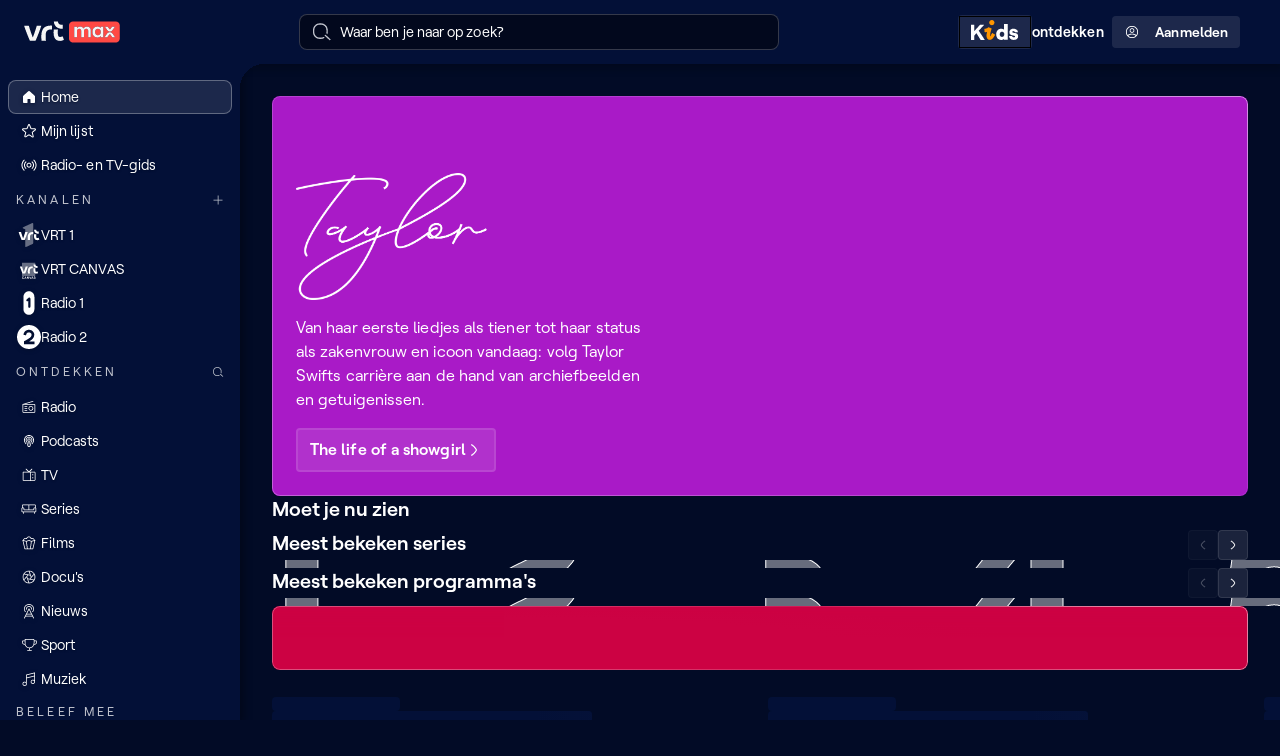

--- FILE ---
content_type: text/html
request_url: https://www.vrt.be/vrtmax/
body_size: 4785
content:
<!doctype html><html lang="nl"><head><meta charset="UTF-8"><title>VRT MAX</title><meta name="language" content="nl"><meta http-equiv="x-ua-compatible" content="ie=edge"><meta name="viewport" content="width=device-width,initial-scale=1"><style type="text/css">:root{--color-background-default:#020b26;--color-background-inverted:#ffffff;--color-background-info:#cc83f64d;--color-background-warning:#ffbe324d;--color-background-error:#ff49444d;--color-background-success:#3ecf6e4d;--color-background-live:#ff00004d;--color-background-elevation-0:#020b26;--color-background-elevation-25:#030d2e;--color-background-elevation-50:#031037;--color-background-elevation-100:#0b173d;--color-background-elevation-150:#131f44;--color-background-elevation-200:#1b264a;--color-background-elevation-250:#232e50;--color-gradient-linear-background-blend-to-top:linear-gradient(0deg, #020b26ff 0%, #020b2600 100%);--color-gradient-linear-background-blend-to-right:linear-gradient(90deg, #020b26ff 0%, #020b2600 100%);--color-gradient-linear-background-blend-to-left:linear-gradient(90deg, #020b2600 0%, #020b26ff 100%);--color-gradient-linear-glass-fill:linear-gradient(60deg, #ffffff0D 13.4%, #ffffff26 86.6%);--color-gradient-linear-glass-border:linear-gradient(210deg, #ffffff80 13.4%, #ffffff1a 41.23%, #ffffff4d 86.6%);--color-gradient-linear-glass-border-opaque:linear-gradient(210deg, #ffffff80 13.4%, #ffffff33 42.68%, #9A9A9A4C 86.6%);--color-text-default:#ffffff;--color-text-dimmed:#c0c3cd;--color-text-disabled:#81889b;--color-text-inverted:#031037;--color-text-error:#ff4944;--color-text-warning:#ffbe32;--color-text-success:#3ecf6e;--color-text-info:#b65de9;--color-text-focus:#0fb9ff;--color-text-live:#ff0000;--color-text-link:#c2760a;--color-transparent-primary-0:#ff494200;--color-transparent-primary-5:#ff49420D;--color-transparent-primary-10:#ff49421a;--color-transparent-primary-15:#ff494226;--color-transparent-primary-20:#ff494233;--color-transparent-primary-30:#ff49424d;--color-transparent-primary-40:#ff494266;--color-transparent-primary-50:#ff494280;--color-transparent-primary-70:#ff4942b3;--color-transparent-primary-75:#ff4942bf;--color-transparent-primary-90:#ff4942e6;--color-transparent-primary-100:#ff4942ff;--color-transparent-default-0:#ffffff00;--color-transparent-default-5:#ffffff0D;--color-transparent-default-10:#ffffff1a;--color-transparent-default-15:#ffffff26;--color-transparent-default-20:#ffffff33;--color-transparent-default-30:#ffffff4d;--color-transparent-default-40:#ffffff66;--color-transparent-default-50:#ffffff80;--color-transparent-default-70:#ffffffb3;--color-transparent-default-75:#ffffffbf;--color-transparent-default-90:#ffffffe6;--color-transparent-default-100:#ffffffff;--color-transparent-inverted-0:#03103700;--color-transparent-inverted-5:#0310370D;--color-transparent-inverted-10:#0310371a;--color-transparent-inverted-15:#03103726;--color-transparent-inverted-20:#03103733;--color-transparent-inverted-30:#0310374d;--color-transparent-inverted-40:#03103766;--color-transparent-inverted-50:#03103780;--color-transparent-inverted-70:#031037b3;--color-transparent-inverted-75:#031037bf;--color-transparent-inverted-90:#031037e6;--color-transparent-inverted-100:#031037ff;--color-transparent-background-0:#020b2600;--color-transparent-background-5:#020b260D;--color-transparent-background-10:#020b261a;--color-transparent-background-15:#020b2626;--color-transparent-background-20:#020b2633;--color-transparent-background-30:#020b264d;--color-transparent-background-40:#020b2666;--color-transparent-background-50:#020b2680;--color-transparent-background-70:#020b26b3;--color-transparent-background-75:#020b26bf;--color-transparent-background-90:#020b26e6;--color-transparent-background-100:#020b26ff;--color-transparent-background-inverted-0:#ffffff00;--color-transparent-background-inverted-5:#ffffff0D;--color-transparent-background-inverted-10:#ffffff1a;--color-transparent-background-inverted-15:#ffffff26;--color-transparent-background-inverted-20:#ffffff33;--color-transparent-background-inverted-30:#ffffff4d;--color-transparent-background-inverted-40:#ffffff66;--color-transparent-background-inverted-50:#ffffff80;--color-transparent-background-inverted-70:#ffffffb3;--color-transparent-background-inverted-75:#ffffffbf;--color-transparent-background-inverted-90:#ffffffe6;--color-transparent-background-inverted-100:#ffffffff;--color-brand-primary-200:#ffc2bf;--color-brand-primary-300:#ff9995;--color-brand-primary-400:#ff716c;--color-brand-primary-500:#ff4942;--color-brand-primary-600:#f4231a;--color-brand-primary-700:#c51c16;--color-brand-primary-gradient:linear-gradient(60deg, #ff4942 0%, #ff716c 100%);--color-brand-secondary-200:#cc83f6;--color-brand-secondary-300:#b65de9;--color-brand-secondary-400:#9e3cd7;--color-brand-secondary-500:#8131af;--color-brand-secondary-600:#612e7f;--color-brand-secondary-700:#432753;--color-brand-secondary-gradient:linear-gradient(60deg, #8131af 0%, #9e3cd7 100%);--color-brand-tertiary-200:#ffd799;--color-brand-tertiary-300:#ffc266;--color-brand-tertiary-400:#ffac33;--color-brand-tertiary-500:#ff9500;--color-brand-tertiary-600:#c2760a;--color-brand-tertiary-700:#8a570f;--color-brand-tertiary-gradient:linear-gradient(60deg, #ff9500 0%, #ffac33 100%);--color-brand-quaternary-200:#99ccff;--color-brand-quaternary-300:#66b2ff;--color-brand-quaternary-400:#3399ff;--color-brand-quaternary-500:#007fff;--color-brand-quaternary-600:#0a66c2;--color-brand-quaternary-700:#0f4c8a;--color-brand-quaternary-gradient:linear-gradient(60deg, #007fff 0%, #3399ff 100%);--color-functional-error:#ff4944;--color-functional-warning:#ffbe32;--color-functional-success:#3ecf6e;--color-functional-info:#cc83f6;--color-functional-focus:#0fb9ff;--color-functional-live:#ff0000;--color-functional-spec:#7b61ff;--color-neutral-25:#02081d;--color-neutral-50:#020b26;--color-neutral-75:#030d2e;--color-neutral-100:#031037;--color-neutral-125:#0b173d;--color-neutral-150:#131f44;--color-neutral-175:#1b264a;--color-neutral-200:#232e50;--color-neutral-250:#323d5d;--color-neutral-300:#424c69;--color-neutral-400:#616a82;--color-neutral-500:#81889b;--color-neutral-600:#a1a5b4;--color-neutral-700:#c0c3cd;--color-neutral-800:#e0e1e6;--color-neutral-900:#ffffff;--color-magenta-magenta-1:#ffeffa;--color-magenta-magenta-2:#ffb8cc;--color-magenta-magenta-3:#ff78a0;--color-magenta-magenta-4:#ff3c78;--color-magenta-magenta-5:#e60064;--color-magenta-magenta-6:#960032;--color-magenta-magenta-7:#49001d;--color-tangerine-tangerine-1:#fff2f6;--color-tangerine-tangerine-2:#ffbfc3;--color-tangerine-tangerine-3:#ff7882;--color-tangerine-tangerine-4:#ff4944;--color-tangerine-tangerine-5:#e62323;--color-tangerine-tangerine-6:#ad1e1e;--color-tangerine-tangerine-7:#4d0100;--color-amber-amber-1:#fffbf1;--color-amber-amber-2:#fdedce;--color-amber-amber-3:#ffe682;--color-amber-amber-4:#ffbe32;--color-amber-amber-5:#ff9600;--color-amber-amber-6:#b17500;--color-amber-amber-7:#351900;--color-emerald-emerald-1:#eef7ee;--color-emerald-emerald-2:#c3f0c7;--color-emerald-emerald-3:#6de19b;--color-emerald-emerald-4:#3ecf6e;--color-emerald-emerald-5:#21891f;--color-emerald-emerald-6:#165827;--color-emerald-emerald-7:#003400;--color-iris-iris-1:#f6eeff;--color-iris-iris-2:#e1d0f4;--color-iris-iris-3:#b86bff;--color-iris-iris-4:#aa3ce9;--color-iris-iris-5:#8232af;--color-iris-iris-6:#5c2776;--color-iris-iris-7:#341442;--color-violet-violet-1:#efedfd;--color-violet-violet-2:#c9c2f8;--color-violet-violet-3:#7767ed;--color-violet-violet-4:#5541f0;--color-violet-violet-5:#4031ae;--color-violet-violet-6:#2b2174;--color-violet-violet-7:#15103a;--color-marine-marine-1:#e6f5ff;--color-marine-marine-2:#d0eaff;--color-marine-marine-3:#00aaff;--color-marine-marine-4:#0081ff;--color-marine-marine-5:#005aeb;--color-marine-marine-6:#002b6c;--color-marine-marine-7:#011f49;--color-teal-teal-1:#e8fbf1;--color-teal-teal-2:#b0f5e9;--color-teal-teal-3:#00d2be;--color-teal-teal-4:#00beaa;--color-teal-teal-5:#008470;--color-teal-teal-6:#006953;--color-teal-teal-7:#013332;--color-midnight-midnight-1:#ffffff;--color-midnight-midnight-2:#f2eff0;--color-midnight-midnight-3:#c1c1c6;--color-midnight-midnight-4:#69788c;--color-midnight-midnight-5:#3f4865;--color-midnight-midnight-6:#031037;--color-midnight-midnight-7:#000000;--channel-canvas-primary-transparency-10:#ffbe321a;--channel-canvas-primary-transparency-30:#ffbe324d;--channel-canvas-primary-transparency-70:#ffbe32b3;--channel-canvas-primary-base:#ffbe32;--channel-canvas-primary-on-base:#ffffff;--channel-canvas-primary-accent-on-dark:#00d2be;--channel-canvas-primary-accent-on-light:#008470;--channel-canvas-primary-background:#ffbe32;--channel-canvas-gradient-base:linear-gradient(180deg, #ffbe32 0%, #020b2600 100%);--channel-canvas-gradient-accent:linear-gradient(0deg, #020b2600 0%, #020b2600 100%);--channel-canvas-gradient-background-horizontal:linear-gradient(90deg, #ffbe32 0%, #ffbe32 100%);--channel-canvas-gradient-background-vertical:linear-gradient(180deg, #ffbe32 0%, #ffbe32 100%);--channel-canvas-gradient-on-background:#031037;--channel-een-primary-transparency-10:#FF00FF1a;--channel-een-primary-transparency-30:#FF00FF4d;--channel-een-primary-transparency-70:#FF00FFb3;--channel-een-primary-base:#FF00FF;--channel-een-primary-on-base:#ffffff;--channel-een-primary-accent-on-dark:#fffbf1;--channel-een-primary-accent-on-light:#ffbe32;--channel-een-primary-background:#FF00FF;--channel-een-gradient-base:linear-gradient(180deg, #FF00FF 0%, #020b2600 100%);--channel-een-gradient-accent:linear-gradient(0deg, #020b2600 0%, #020b2600 100%);--channel-een-gradient-background-horizontal:linear-gradient(90deg, #FF00FF 0%, #FF00FF 100%);--channel-een-gradient-background-vertical:linear-gradient(180deg, #FF00FF 0%, #FF00FF 100%);--channel-een-gradient-on-background:#031037;--channel-mnm-primary-transparency-10:#FF007A1a;--channel-mnm-primary-transparency-30:#FF007A4d;--channel-mnm-primary-transparency-70:#FF007Ab3;--channel-mnm-primary-base:#FF007A;--channel-mnm-primary-on-base:#ffffff;--channel-mnm-primary-accent-on-dark:#FEFF56;--channel-mnm-primary-accent-on-light:#960032;--channel-mnm-primary-background:#960032;--channel-mnm-gradient-base:linear-gradient(180deg, #960032 0%, #020b2600 100%);--channel-mnm-gradient-accent:linear-gradient(30deg, #960032 13.39%, #FEFF56 86.39%);--channel-mnm-gradient-background-horizontal:linear-gradient(90deg, #960032 0%, #960032 100%);--channel-mnm-gradient-background-vertical:linear-gradient(180deg, #960032 0%, #960032 100%);--channel-mnm-gradient-on-background:#ffffff;--channel-ketnet-primary-transparency-10:#005AEB1a;--channel-ketnet-primary-transparency-30:#005AEB4d;--channel-ketnet-primary-transparency-70:#005AEBb3;--channel-ketnet-primary-base:#005AEB;--channel-ketnet-primary-on-base:#ffffff;--channel-ketnet-primary-accent-on-dark:#ffffff;--channel-ketnet-primary-accent-on-light:#210461;--channel-ketnet-primary-background:#1042DF;--channel-ketnet-gradient-base:linear-gradient(180deg, #09257C 0%, #020b2600 100%);--channel-ketnet-gradient-accent:linear-gradient(0deg, #020b2600 0%, #020b2600 100%);--channel-ketnet-gradient-background-horizontal:linear-gradient(90deg, #005AEB 0%, #005AEB 100%);--channel-ketnet-gradient-background-vertical:linear-gradient(180deg, #005AEB 0%, #005AEB 100%);--channel-ketnet-gradient-on-background:#ffffff;--channel-ketnet-jr-primary-transparency-10:#00AAFF1a;--channel-ketnet-jr-primary-transparency-30:#00AAFF4d;--channel-ketnet-jr-primary-transparency-70:#00AAFFb3;--channel-ketnet-jr-primary-base:#00AAFF;--channel-ketnet-jr-primary-on-base:#ffffff;--channel-ketnet-jr-primary-accent-on-dark:#23D2FA;--channel-ketnet-jr-primary-accent-on-light:#E0FCFF;--channel-ketnet-jr-primary-background:#FBE122;--channel-ketnet-jr-gradient-base:linear-gradient(180deg, #FBE12280 0%, #020b2600 100%);--channel-ketnet-jr-gradient-accent:linear-gradient(0deg, #020b2600 0%, #020b2600 100%);--channel-ketnet-jr-gradient-background-horizontal:linear-gradient(90deg, #00AAFF 0%, #00AAFF 100%);--channel-ketnet-jr-gradient-background-vertical:linear-gradient(180deg, #00AAFF 0%, #00AAFF 100%);--channel-ketnet-jr-gradient-on-background:#031037;--channel-ketnet-hits-primary-transparency-10:#005AEB1a;--channel-ketnet-hits-primary-transparency-30:#005AEB4d;--channel-ketnet-hits-primary-transparency-70:#005AEBb3;--channel-ketnet-hits-primary-base:#005AEB;--channel-ketnet-hits-primary-on-base:#ffffff;--channel-ketnet-hits-primary-accent-on-dark:#FFFFFF;--channel-ketnet-hits-primary-accent-on-light:#1F14AA;--channel-ketnet-hits-primary-background:#00B74B;--channel-ketnet-hits-gradient-base:linear-gradient(180deg, #00B74B 0%, #020b2600 100%);--channel-ketnet-hits-gradient-accent:linear-gradient(0deg, #020b2600 0%, #020b2600 100%);--channel-ketnet-hits-gradient-background-horizontal:linear-gradient(90deg, #005AEB 0%, #005AEB 100%);--channel-ketnet-hits-gradient-background-vertical:linear-gradient(180deg, #005AEB 0%, #005AEB 100%);--channel-ketnet-hits-gradient-on-background:#ffffff;--channel-radio1-primary-transparency-10:#0081ff1a;--channel-radio1-primary-transparency-30:#0081ff4d;--channel-radio1-primary-transparency-70:#0081ffb3;--channel-radio1-primary-base:#0081ff;--channel-radio1-primary-on-base:#ffffff;--channel-radio1-primary-accent-on-dark:#b86bff;--channel-radio1-primary-accent-on-light:#b86bff;--channel-radio1-primary-background:#0081ff;--channel-radio1-gradient-base:linear-gradient(180deg, #0081ff 0%, #020b2600 100%);--channel-radio1-gradient-accent:linear-gradient(180deg, #b86bff 0%, #0081ff 100%);--channel-radio1-gradient-background-horizontal:linear-gradient(90deg, #0081ff 0%, #b86bff 100%);--channel-radio1-gradient-background-vertical:linear-gradient(180deg, #0081ff 0%, #b86bff 100%);--channel-radio1-gradient-on-background:#ffffff;--channel-radio2-primary-transparency-10:#ff49441a;--channel-radio2-primary-transparency-30:#ff49444d;--channel-radio2-primary-transparency-70:#ff4944b3;--channel-radio2-primary-base:#ff4944;--channel-radio2-primary-on-base:#ffffff;--channel-radio2-primary-accent-on-dark:#ff4944;--channel-radio2-primary-accent-on-light:#ff4944;--channel-radio2-primary-background:#d0eaff;--channel-radio2-gradient-base:linear-gradient(180deg, #ff4944 0%, #020b2600 100%);--channel-radio2-gradient-accent:linear-gradient(180deg, #e60064 0%, #020b2600 100%);--channel-radio2-gradient-background-horizontal:linear-gradient(90deg, #ff4944 0%, #ff4944 33%, #ff4944 67%, #e60064 100%);--channel-radio2-gradient-background-vertical:linear-gradient(180deg, #ff4944 0%, #e60064 100%);--channel-radio2-gradient-on-background:#ffffff;--channel-stubru-primary-transparency-10:#b86bff1a;--channel-stubru-primary-transparency-30:#b86bff4d;--channel-stubru-primary-transparency-70:#b86bffb3;--channel-stubru-primary-base:#b86bff;--channel-stubru-primary-on-base:#ffffff;--channel-stubru-primary-accent-on-dark:#f6eeff;--channel-stubru-primary-accent-on-light:#341442;--channel-stubru-primary-background:#DED1F1;--channel-stubru-gradient-base:linear-gradient(180deg, #341442 0%, #471B5F73 50%, #020b2600 100%);--channel-stubru-gradient-accent:linear-gradient(0deg, #B86BFF 0%, #B969F9 14%, #BC64EA 29%, #C15CD1 43%, #C850AE 57%, #D24281 71%, #DD304B 86%, #E62323 100%);--channel-stubru-gradient-background-horizontal:linear-gradient(90deg, #341442 0%, #341442 100%);--channel-stubru-gradient-background-vertical:linear-gradient(180deg, #341442 0%, #341442 100%);--channel-stubru-gradient-on-background:#ffffff;--channel-klara-primary-transparency-10:#c9c2f81a;--channel-klara-primary-transparency-30:#c9c2f84d;--channel-klara-primary-transparency-70:#c9c2f8b3;--channel-klara-primary-base:#c9c2f8;--channel-klara-primary-on-base:#031037;--channel-klara-primary-accent-on-dark:#c9c2f8;--channel-klara-primary-accent-on-light:#000000;--channel-klara-primary-background:#DED1F1;--channel-klara-gradient-base:linear-gradient(180deg, #000000 0%, #020b2600 100%);--channel-klara-gradient-accent:linear-gradient(180deg, #C9C2F833 0%, #C9C2F800 100%);--channel-klara-gradient-background-horizontal:linear-gradient(90deg, #1a110b 0%, #1a110b 100%);--channel-klara-gradient-background-vertical:linear-gradient(180deg, #1a110b 0%, #1a110b 100%);--channel-klara-gradient-on-background:#ffffff;--channel-sporza-primary-transparency-10:#0000001a;--channel-sporza-primary-transparency-30:#0000004d;--channel-sporza-primary-transparency-70:#000000b3;--channel-sporza-primary-base:#000000;--channel-sporza-primary-on-base:#ffffff;--channel-sporza-primary-accent-on-dark:#ffffff;--channel-sporza-primary-accent-on-light:#77FF07;--channel-sporza-primary-background:#000000;--channel-sporza-gradient-base:linear-gradient(180deg, #000000 0%, #020b2600 100%);--channel-sporza-gradient-accent:linear-gradient(180deg, #000000 0%, #020b2600 100%);--channel-sporza-gradient-on-background:#ffffff;--channel-sporza-gradient-background-horizontal:linear-gradient(90deg, #000000 0%, #000000 100%);--channel-sporza-gradient-background-vertical:linear-gradient(180deg, #000000 0%, #000000 100%);--channel-de-tijdloze-primary-transparency-10:#ffe6821a;--channel-de-tijdloze-primary-transparency-30:#ffe6824d;--channel-de-tijdloze-primary-transparency-70:#ffe682b3;--channel-de-tijdloze-primary-base:#ffe682;--channel-de-tijdloze-primary-on-base:#031037;--channel-de-tijdloze-primary-accent-on-dark:#ffffff;--channel-de-tijdloze-primary-accent-on-light:#000000;--channel-de-tijdloze-primary-background:#24231F;--channel-de-tijdloze-gradient-base:linear-gradient(180deg, #000000 0%, #020b2600 100%);--channel-de-tijdloze-gradient-accent:linear-gradient(201deg, #1F1800 0%, #000000 50%, #000000 100%);--channel-de-tijdloze-gradient-background-horizontal:linear-gradient(90deg, #1F1800 0%, #000000 100%);--channel-de-tijdloze-gradient-background-vertical:linear-gradient(180deg, #1F1800 0%, #000000 100%);--channel-de-tijdloze-gradient-on-background:#ffffff;--channel-vrtnws-primary-transparency-10:#5541f01a;--channel-vrtnws-primary-transparency-30:#5541f04d;--channel-vrtnws-primary-transparency-70:#5541f0b3;--channel-vrtnws-primary-base:#5541f0;--channel-vrtnws-primary-on-base:#ffffff;--channel-vrtnws-primary-accent-on-dark:#ffffff;--channel-vrtnws-primary-accent-on-light:#031037;--channel-vrtnws-primary-background:#5541f0;--channel-vrtnws-gradient-base:linear-gradient(189deg, #15103A 0%, #020b2600 100%);--channel-vrtnws-gradient-accent:linear-gradient(189deg, #4031AE 0%, #020B26 100%);--channel-vrtnws-gradient-on-background:#ffffff;--channel-vrtnws-gradient-background-horizontal:linear-gradient(90deg, #5541f0 0%, #5541f0 100%);--channel-vrtnws-gradient-background-vertical:linear-gradient(180deg, #5541f0 0%, #5541f0 100%);--channel-radio-1-classics-primary-transparency-10:#DBF1FF1a;--channel-radio-1-classics-primary-transparency-30:#DBF1FF4d;--channel-radio-1-classics-primary-transparency-70:#DBF1FFb3;--channel-radio-1-classics-primary-base:#DBF1FF;--channel-radio-1-classics-primary-on-base:#ffffff;--channel-radio-1-classics-primary-accent-on-dark:#b86bff;--channel-radio-1-classics-primary-accent-on-light:#b86bff;--channel-radio-1-classics-primary-background:#FFFDEF;--channel-radio-1-classics-gradient-base:linear-gradient(180deg, #0092F0 0%, #020b2600 100%);--channel-radio-1-classics-gradient-accent:linear-gradient(180deg, #0092F0 0%, #020b2600 100%);--channel-radio-1-classics-gradient-background-horizontal:linear-gradient(90deg, #DBF1FF 0%, #DBF1FF 100%);--channel-radio-1-classics-gradient-background-vertical:linear-gradient(180deg, #DBF1FF 0%, #DBF1FF 100%);--channel-radio-1-classics-gradient-on-background:#031037;--channel-radio-2-bene-bene-primary-transparency-10:#6DE19B1a;--channel-radio-2-bene-bene-primary-transparency-30:#6DE19B4d;--channel-radio-2-bene-bene-primary-transparency-70:#6DE19Bb3;--channel-radio-2-bene-bene-primary-base:#6DE19B;--channel-radio-2-bene-bene-primary-on-base:#031037;--channel-radio-2-bene-bene-primary-accent-on-dark:#FFBE32;--channel-radio-2-bene-bene-primary-accent-on-light:#B17500;--channel-radio-2-bene-bene-primary-background:#C3F0C7;--channel-radio-2-bene-bene-gradient-base:linear-gradient(180deg, #C3F0C7 0%, #013332 50%, #020b2600 100%);--channel-radio-2-bene-bene-gradient-accent:linear-gradient(180deg, #B17500 0%, #FFBE32 100%);--channel-radio-2-bene-bene-gradient-background-horizontal:linear-gradient(90deg, #013332 0%, #013332 100%);--channel-radio-2-bene-bene-gradient-background-vertical:linear-gradient(180deg, #013332 0%, #013332 100%);--channel-radio-2-bene-bene-gradient-on-background:#ffffff;--channel-radio-2-unwind-primary-transparency-10:#d0eaff1a;--channel-radio-2-unwind-primary-transparency-30:#d0eaff4d;--channel-radio-2-unwind-primary-transparency-70:#d0eaffb3;--channel-radio-2-unwind-primary-base:#d0eaff;--channel-radio-2-unwind-primary-on-base:#ffffff;--channel-radio-2-unwind-primary-accent-on-dark:#EF4B26;--channel-radio-2-unwind-primary-accent-on-light:#EF4B26;--channel-radio-2-unwind-primary-background:#EBFDFA;--channel-radio-2-unwind-gradient-base:linear-gradient(180deg, #EF4B26 0%, #020b2600 100%);--channel-radio-2-unwind-gradient-accent:linear-gradient(180deg, #EF4B26 0%, #020b2600 100%);--channel-radio-2-unwind-gradient-background-horizontal:linear-gradient(90deg, #d0eaff 0%, #d0eaff 100%);--channel-radio-2-unwind-gradient-background-vertical:linear-gradient(180deg, #d0eaff 0%, #d0eaff 100%);--channel-radio-2-unwind-gradient-on-background:#031037;--channel-mnm-hits-primary-transparency-10:#FF007A1a;--channel-mnm-hits-primary-transparency-30:#FF007A4d;--channel-mnm-hits-primary-transparency-70:#FF007Ab3;--channel-mnm-hits-primary-base:#FF007A;--channel-mnm-hits-primary-on-base:#ffffff;--channel-mnm-hits-primary-accent-on-dark:#FEFF56;--channel-mnm-hits-primary-accent-on-light:#960032;--channel-mnm-hits-primary-background:#960032;--channel-mnm-hits-gradient-base:linear-gradient(180deg, #960032 0%, #020b2600 100%);--channel-mnm-hits-gradient-accent:linear-gradient(30deg, #960032 13.39%, #FEFF56 86.39%);--channel-mnm-hits-gradient-background-horizontal:linear-gradient(90deg, #FF007A 0%, #FF007A 100%);--channel-mnm-hits-gradient-background-vertical:linear-gradient(180deg, #FF007A 0%, #FF007A 100%);--channel-mnm-hits-gradient-on-background:#ffffff;--channel-stubru-untz-primary-transparency-10:#3414421a;--channel-stubru-untz-primary-transparency-30:#3414424d;--channel-stubru-untz-primary-transparency-70:#341442b3;--channel-stubru-untz-primary-base:#341442;--channel-stubru-untz-primary-on-base:#ffffff;--channel-stubru-untz-primary-accent-on-dark:#b86bff;--channel-stubru-untz-primary-accent-on-light:#b86bff;--channel-stubru-untz-primary-background:#DED1F1;--channel-stubru-untz-gradient-base:linear-gradient(180deg, #341442 0%, #020b2600 100%);--channel-stubru-untz-gradient-accent:linear-gradient(180deg, #341442 0%, #020b2600 100%);--channel-stubru-untz-gradient-background-horizontal:linear-gradient(90deg, #341442 0%, #341442 100%);--channel-stubru-untz-gradient-background-vertical:linear-gradient(180deg, #341442 0%, #341442 100%);--channel-stubru-untz-gradient-on-background:#ffffff;--channel-stubru-vuurland-primary-transparency-10:#ffbfc31a;--channel-stubru-vuurland-primary-transparency-30:#ffbfc34d;--channel-stubru-vuurland-primary-transparency-70:#ffbfc3b3;--channel-stubru-vuurland-primary-base:#ffbfc3;--channel-stubru-vuurland-primary-on-base:#ffffff;--channel-stubru-vuurland-primary-accent-on-dark:#960032;--channel-stubru-vuurland-primary-accent-on-light:#960032;--channel-stubru-vuurland-primary-background:#DED1F1;--channel-stubru-vuurland-gradient-base:linear-gradient(180deg, #341442 0%, #020b2600 100%);--channel-stubru-vuurland-gradient-accent:linear-gradient(180deg, #341442 0%, #020b2600 100%);--channel-stubru-vuurland-gradient-background-horizontal:linear-gradient(90deg, #ffbfc3 0%, #ffbfc3 100%);--channel-stubru-vuurland-gradient-background-vertical:linear-gradient(180deg, #ffbfc3 0%, #ffbfc3 100%);--channel-stubru-vuurland-gradient-on-background:#031037;--channel-studio-brussel-de-jaren-nul-primary-transparency-10:#b86bff1a;--channel-studio-brussel-de-jaren-nul-primary-transparency-30:#b86bff4d;--channel-studio-brussel-de-jaren-nul-primary-transparency-70:#b86bffb3;--channel-studio-brussel-de-jaren-nul-primary-base:#b86bff;--channel-studio-brussel-de-jaren-nul-primary-on-base:#ffffff;--channel-studio-brussel-de-jaren-nul-primary-accent-on-dark:#b86bff;--channel-studio-brussel-de-jaren-nul-primary-accent-on-light:#341442;--channel-studio-brussel-de-jaren-nul-primary-background:#DED1F1;--channel-studio-brussel-de-jaren-nul-gradient-base:linear-gradient(180deg, #341442 0%, #020b2600 100%);--channel-studio-brussel-de-jaren-nul-gradient-accent:linear-gradient(180deg, #341442 0%, #020b2600 100%);--channel-studio-brussel-de-jaren-nul-gradient-background-horizontal:linear-gradient(90deg, #b86bff 0%, #b86bff 100%);--channel-studio-brussel-de-jaren-nul-gradient-background-vertical:linear-gradient(180deg, #b86bff 0%, #b86bff 100%);--channel-studio-brussel-de-jaren-nul-gradient-on-background:#031037;--channel-stubru-bruut-primary-transparency-10:#49001d1a;--channel-stubru-bruut-primary-transparency-30:#49001d4d;--channel-stubru-bruut-primary-transparency-70:#49001db3;--channel-stubru-bruut-primary-base:#49001d;--channel-stubru-bruut-primary-on-base:#ffffff;--channel-stubru-bruut-primary-accent-on-dark:#ffbfc3;--channel-stubru-bruut-primary-accent-on-light:#ffbfc3;--channel-stubru-bruut-primary-background:#DED1F1;--channel-stubru-bruut-gradient-base:linear-gradient(180deg, #341442 0%, #020b2600 100%);--channel-stubru-bruut-gradient-accent:linear-gradient(180deg, #341442 0%, #020b2600 100%);--channel-stubru-bruut-gradient-background-horizontal:linear-gradient(90deg, #49001d 0%, #49001d 100%);--channel-stubru-bruut-gradient-background-vertical:linear-gradient(180deg, #49001d 0%, #49001d 100%);--channel-stubru-bruut-gradient-on-background:#ffffff;--channel-klara-continuo-primary-transparency-10:#0000001a;--channel-klara-continuo-primary-transparency-30:#0000004d;--channel-klara-continuo-primary-transparency-70:#000000b3;--channel-klara-continuo-primary-base:#000000;--channel-klara-continuo-primary-on-base:#031037;--channel-klara-continuo-primary-accent-on-dark:#c9c2f8;--channel-klara-continuo-primary-accent-on-light:#000000;--channel-klara-continuo-primary-background:#FAFAFA;--channel-klara-continuo-gradient-base:linear-gradient(180deg, #000000 0%, #020b2600 100%);--channel-klara-continuo-gradient-accent:linear-gradient(180deg, #000000 0%, #020b2600 100%);--channel-klara-continuo-gradient-background-horizontal:linear-gradient(90deg, #000000 0%, #000000 100%);--channel-klara-continuo-gradient-background-vertical:linear-gradient(180deg, #000000 0%, #000000 100%);--channel-klara-continuo-gradient-on-background:#ffffff;--channel-de-warmste-week-primary-transparency-10:#49001d1a;--channel-de-warmste-week-primary-transparency-30:#49001d4d;--channel-de-warmste-week-primary-transparency-70:#49001db3;--channel-de-warmste-week-primary-base:#49001d;--channel-de-warmste-week-primary-on-base:#031037;--channel-de-warmste-week-primary-accent-on-dark:#ffbe32;--channel-de-warmste-week-primary-accent-on-light:#ffbe32;--channel-de-warmste-week-primary-background:#49001d;--channel-de-warmste-week-gradient-base:linear-gradient(180deg, #000000 0%, #020b2600 100%);--channel-de-warmste-week-gradient-accent:linear-gradient(180deg, #000000 0%, #020b2600 100%);--channel-de-warmste-week-gradient-background-horizontal:linear-gradient(90deg, #ffbe32 0%, #ff9600 50%, #ff9600 100%);--channel-de-warmste-week-gradient-background-vertical:linear-gradient(180deg, #ffbe32 0%, #ff9600 50%, #ff9600 100%);--channel-de-warmste-week-gradient-on-background:#031037;--opacity-0:0;--opacity-10:0.1;--opacity-20:0.2;--opacity-30:0.3;--opacity-50:0.5;--opacity-70:0.7;--opacity-80:0.8;--opacity-100:1;--max-tile-interaction-shadow-box-shadow:calc(0.75rem * var(--vrtmax-scale-factor, 1)) calc(0.25rem * var(--vrtmax-scale-factor, 1)) calc(1.25rem * var(--vrtmax-scale-factor, 1)) calc(-0.0625rem * var(--vrtmax-scale-factor, 1)) [object Object];--max-ui-grid-columns:6;--max-ui-grid-gap-column:calc(1rem * var(--vrtmax-scale-factor, 1));--max-ui-grid-gap-row:calc(1rem * var(--vrtmax-scale-factor, 1));--max-ui-grid-gap-between-components:calc(1.75rem * var(--vrtmax-scale-factor, 1));--max-ui-grid-max-width:9999rem;--max-ui-grid-padding-sides:calc(1.25rem * var(--vrtmax-scale-factor, 1));--max-ui-grid-padding-top:calc(1.25rem * var(--vrtmax-scale-factor, 1));--max-ui-grid-padding-bottom:calc(1.25rem * var(--vrtmax-scale-factor, 1));--max-ui-size-border-width-none:0;--max-ui-size-border-width-sm:calc(0.0625rem * var(--vrtmax-scale-factor, 1));--max-ui-size-border-width-md:calc(0.125rem * var(--vrtmax-scale-factor, 1));--max-ui-size-border-width-lg:calc(0.25rem * var(--vrtmax-scale-factor, 1));--max-ui-size-border-radius-none:0;--max-ui-size-border-radius-sm:calc(0.5rem * var(--vrtmax-scale-factor, 1));--max-ui-size-border-radius-md:calc(0.75rem * var(--vrtmax-scale-factor, 1));--max-ui-size-border-radius-lg:calc(1rem * var(--vrtmax-scale-factor, 1));--max-ui-size-border-radius-xl:calc(1.25rem * var(--vrtmax-scale-factor, 1));--max-ui-size-border-radius-full:999px;--max-ui-size-gap-none:0;--max-ui-size-gap-4xs:calc(0.0625rem * var(--vrtmax-scale-factor, 1));--max-ui-size-gap-3xs:calc(0.125rem * var(--vrtmax-scale-factor, 1));--max-ui-size-gap-2xs:calc(0.25rem * var(--vrtmax-scale-factor, 1));--max-ui-size-gap-xs:calc(0.5rem * var(--vrtmax-scale-factor, 1));--max-ui-size-gap-sm:calc(0.75rem * var(--vrtmax-scale-factor, 1));--max-ui-size-gap-md:calc(1rem * var(--vrtmax-scale-factor, 1));--max-ui-size-gap-lg:calc(1.25rem * var(--vrtmax-scale-factor, 1));--max-ui-size-gap-xl:calc(1.5rem * var(--vrtmax-scale-factor, 1));--max-ui-size-gap-2xl:calc(1.75rem * var(--vrtmax-scale-factor, 1));--max-ui-size-gap-3xl:calc(2rem * var(--vrtmax-scale-factor, 1));--max-ui-size-padding-none:0;--max-ui-size-padding-4xs:calc(0.0625rem * var(--vrtmax-scale-factor, 1));--max-ui-size-padding-3xs:calc(0.125rem * var(--vrtmax-scale-factor, 1));--max-ui-size-padding-2xs:calc(0.25rem * var(--vrtmax-scale-factor, 1));--max-ui-size-padding-xs:calc(0.5rem * var(--vrtmax-scale-factor, 1));--max-ui-size-padding-sm:calc(0.75rem * var(--vrtmax-scale-factor, 1));--max-ui-size-padding-md:calc(1rem * var(--vrtmax-scale-factor, 1));--max-ui-size-padding-lg:calc(1.25rem * var(--vrtmax-scale-factor, 1));--max-ui-size-padding-xl:calc(1.5rem * var(--vrtmax-scale-factor, 1));--max-ui-size-padding-2xl:calc(1.75rem * var(--vrtmax-scale-factor, 1));--max-ui-size-padding-3xl:calc(2rem * var(--vrtmax-scale-factor, 1));--max-ui-typography-display-md:900 calc(2.5rem * var(--vrtmax-scale-factor, 1)) / 1.2 Roobert, Arial, sans-serif;--max-ui-typography-display-sm:900 calc(2rem * var(--vrtmax-scale-factor, 1)) / 1.25 Roobert, Arial, sans-serif;--max-ui-typography-headline-lg:900 calc(1.75rem * var(--vrtmax-scale-factor, 1)) / 1.29 Roobert, Arial, sans-serif;--max-ui-typography-headline-md:900 calc(1.5rem * var(--vrtmax-scale-factor, 1)) / 1.33 Roobert, Arial, sans-serif;--max-ui-typography-headline-sm:900 calc(1.25rem * var(--vrtmax-scale-factor, 1)) / 1.4 Roobert, Arial, sans-serif;--max-ui-typography-title-md:600 calc(1rem * var(--vrtmax-scale-factor, 1)) / 1.5 Roobert, Arial, sans-serif;--max-ui-typography-title-sm:600 calc(0.875rem * var(--vrtmax-scale-factor, 1)) / 1.43 Roobert, Arial, sans-serif;--max-ui-typography-body-lg-regular:400 calc(1rem * var(--vrtmax-scale-factor, 1)) / 1.5 Roobert, Arial, sans-serif;--max-ui-typography-body-lg-bold:600 calc(1rem * var(--vrtmax-scale-factor, 1)) / 1.5 Roobert, Arial, sans-serif;--max-ui-typography-body-md-regular:400 calc(0.875rem * var(--vrtmax-scale-factor, 1)) / 1.43 Roobert, Arial, sans-serif;--max-ui-typography-body-md-bold:600 calc(0.875rem * var(--vrtmax-scale-factor, 1)) / 1.43 Roobert, Arial, sans-serif;--max-ui-typography-body-sm-regular:400 calc(0.75rem * var(--vrtmax-scale-factor, 1)) / 1.33 Roobert, Arial, sans-serif;--max-ui-typography-body-sm-bold:600 calc(0.75rem * var(--vrtmax-scale-factor, 1)) / 1.33 Roobert, Arial, sans-serif;--max-ui-typography-timestamp:600 calc(0.625rem * var(--vrtmax-scale-factor, 1)) / 1.2 Roobert, Arial, sans-serif;--max-ui-typography-label-lg:600 calc(0.875rem * var(--vrtmax-scale-factor, 1)) / 1.71 Roobert, Arial, sans-serif;--max-ui-typography-label-lg-letter-spacing:3px;--max-ui-typography-label-md:600 calc(0.625rem * var(--vrtmax-scale-factor, 1)) / 2 Roobert, Arial, sans-serif;--max-ui-typography-label-md-letter-spacing:2px;--max-ui-typography-label-sm:600 calc(0.5rem * var(--vrtmax-scale-factor, 1)) / 2 Roobert, Arial, sans-serif;--max-ui-typography-label-sm-letter-spacing:1px;--max-ui-typography-button-md:600 calc(0.875rem * var(--vrtmax-scale-factor, 1)) / 1.43 Roobert, Arial, sans-serif;--max-ui-typography-button-sm:600 calc(0.75rem * var(--vrtmax-scale-factor, 1)) / 1.33 Roobert, Arial, sans-serif}@media (min-width:600px){:root{--max-ui-grid-columns:9}}@media (min-width:800px){:root{--max-ui-grid-columns:12}}@media (min-width:1000px){:root{--max-ui-grid-columns:15;--max-ui-grid-gap-column:calc(1.25rem * var(--vrtmax-scale-factor, 1));--max-ui-grid-gap-row:calc(1.25rem * var(--vrtmax-scale-factor, 1));--max-ui-typography-display-md:900 calc(3rem * var(--vrtmax-scale-factor, 1)) / 1.17 Roobert, Arial, sans-serif;--max-ui-typography-display-sm:900 calc(2.5rem * var(--vrtmax-scale-factor, 1)) / 1.2 Roobert, Arial, sans-serif;--max-ui-typography-headline-lg:900 calc(2rem * var(--vrtmax-scale-factor, 1)) / 1.25 Roobert, Arial, sans-serif;--max-ui-typography-headline-md:900 calc(1.75rem * var(--vrtmax-scale-factor, 1)) / 1.29 Roobert, Arial, sans-serif;--max-ui-typography-headline-sm:900 calc(1.5rem * var(--vrtmax-scale-factor, 1)) / 1.33 Roobert, Arial, sans-serif;--max-ui-typography-title-md:600 calc(1.25rem * var(--vrtmax-scale-factor, 1)) / 1.4 Roobert, Arial, sans-serif;--max-ui-typography-title-sm:600 calc(1rem * var(--vrtmax-scale-factor, 1)) / 1.5 Roobert, Arial, sans-serif;--max-ui-typography-body-lg-regular:400 calc(1.25rem * var(--vrtmax-scale-factor, 1)) / 1.4 Roobert, Arial, sans-serif;--max-ui-typography-body-lg-bold:600 calc(1.25rem * var(--vrtmax-scale-factor, 1)) / 1.4 Roobert, Arial, sans-serif;--max-ui-typography-body-md-regular:400 calc(1rem * var(--vrtmax-scale-factor, 1)) / 1.5 Roobert, Arial, sans-serif;--max-ui-typography-body-md-bold:600 calc(1rem * var(--vrtmax-scale-factor, 1)) / 1.5 Roobert, Arial, sans-serif;--max-ui-typography-body-sm-regular:400 calc(0.875rem * var(--vrtmax-scale-factor, 1)) / 1.43 Roobert, Arial, sans-serif;--max-ui-typography-body-sm-bold:600 calc(0.875rem * var(--vrtmax-scale-factor, 1)) / 1.43 Roobert, Arial, sans-serif;--max-ui-typography-timestamp:600 calc(0.75rem * var(--vrtmax-scale-factor, 1)) / 1.33 Roobert, Arial, sans-serif;--max-ui-typography-label-lg:600 calc(1rem * var(--vrtmax-scale-factor, 1)) / 1.75 Roobert, Arial, sans-serif;--max-ui-typography-label-lg-letter-spacing:3px;--max-ui-typography-label-md:600 calc(0.75rem * var(--vrtmax-scale-factor, 1)) / 2 Roobert, Arial, sans-serif;--max-ui-typography-label-md-letter-spacing:2px;--max-ui-typography-label-sm:600 calc(0.625rem * var(--vrtmax-scale-factor, 1)) / 2 Roobert, Arial, sans-serif;--max-ui-typography-label-sm-letter-spacing:1px;--max-ui-typography-button-md:600 calc(1rem * var(--vrtmax-scale-factor, 1)) / 1.5 Roobert, Arial, sans-serif;--max-ui-typography-button-sm:600 calc(0.875rem * var(--vrtmax-scale-factor, 1)) / 1.43 Roobert, Arial, sans-serif}}@media (min-width:1200px){:root{--max-ui-grid-columns:18;--max-ui-size-gap-none:0;--max-ui-size-gap-4xs:calc(0.125rem * var(--vrtmax-scale-factor, 1));--max-ui-size-gap-3xs:calc(0.25rem * var(--vrtmax-scale-factor, 1));--max-ui-size-gap-2xs:calc(0.5rem * var(--vrtmax-scale-factor, 1));--max-ui-size-gap-xs:calc(0.75rem * var(--vrtmax-scale-factor, 1));--max-ui-size-gap-sm:calc(1rem * var(--vrtmax-scale-factor, 1));--max-ui-size-gap-md:calc(1.25rem * var(--vrtmax-scale-factor, 1));--max-ui-size-gap-lg:calc(1.5rem * var(--vrtmax-scale-factor, 1));--max-ui-size-gap-xl:calc(1.75rem * var(--vrtmax-scale-factor, 1));--max-ui-size-gap-2xl:calc(2rem * var(--vrtmax-scale-factor, 1));--max-ui-size-gap-3xl:calc(2.25rem * var(--vrtmax-scale-factor, 1));--max-ui-size-padding-none:0;--max-ui-size-padding-4xs:calc(0.125rem * var(--vrtmax-scale-factor, 1));--max-ui-size-padding-3xs:calc(0.25rem * var(--vrtmax-scale-factor, 1));--max-ui-size-padding-2xs:calc(0.5rem * var(--vrtmax-scale-factor, 1));--max-ui-size-padding-xs:calc(0.75rem * var(--vrtmax-scale-factor, 1));--max-ui-size-padding-sm:calc(1rem * var(--vrtmax-scale-factor, 1));--max-ui-size-padding-md:calc(1.25rem * var(--vrtmax-scale-factor, 1));--max-ui-size-padding-lg:calc(1.5rem * var(--vrtmax-scale-factor, 1));--max-ui-size-padding-xl:calc(1.75rem * var(--vrtmax-scale-factor, 1));--max-ui-size-padding-2xl:calc(2rem * var(--vrtmax-scale-factor, 1));--max-ui-size-padding-3xl:calc(2.25rem * var(--vrtmax-scale-factor, 1))}}@media (min-width:1400px){:root{--max-ui-grid-columns:18;--max-ui-grid-gap-column:calc(1.5rem * var(--vrtmax-scale-factor, 1));--max-ui-grid-gap-row:calc(1.5rem * var(--vrtmax-scale-factor, 1));--max-ui-grid-max-width:1400rem;--max-ui-size-gap-none:0;--max-ui-size-gap-4xs:calc(0.25rem * var(--vrtmax-scale-factor, 1));--max-ui-size-gap-3xs:calc(0.5rem * var(--vrtmax-scale-factor, 1));--max-ui-size-gap-2xs:calc(0.75rem * var(--vrtmax-scale-factor, 1));--max-ui-size-gap-xs:calc(1rem * var(--vrtmax-scale-factor, 1));--max-ui-size-gap-sm:calc(1.25rem * var(--vrtmax-scale-factor, 1));--max-ui-size-gap-md:calc(1.5rem * var(--vrtmax-scale-factor, 1));--max-ui-size-gap-lg:calc(1.75rem * var(--vrtmax-scale-factor, 1));--max-ui-size-gap-xl:calc(2rem * var(--vrtmax-scale-factor, 1));--max-ui-size-gap-2xl:calc(2.25rem * var(--vrtmax-scale-factor, 1));--max-ui-size-gap-3xl:calc(2.5rem * var(--vrtmax-scale-factor, 1));--max-ui-size-padding-none:0;--max-ui-size-padding-4xs:calc(0.25rem * var(--vrtmax-scale-factor, 1));--max-ui-size-padding-3xs:calc(0.5rem * var(--vrtmax-scale-factor, 1));--max-ui-size-padding-2xs:calc(0.75rem * var(--vrtmax-scale-factor, 1));--max-ui-size-padding-xs:calc(1rem * var(--vrtmax-scale-factor, 1));--max-ui-size-padding-sm:calc(1.25rem * var(--vrtmax-scale-factor, 1));--max-ui-size-padding-md:calc(1.5rem * var(--vrtmax-scale-factor, 1));--max-ui-size-padding-lg:calc(1.75rem * var(--vrtmax-scale-factor, 1));--max-ui-size-padding-xl:calc(2rem * var(--vrtmax-scale-factor, 1));--max-ui-size-padding-2xl:calc(2.25rem * var(--vrtmax-scale-factor, 1));--max-ui-size-padding-3xl:calc(2.5rem * var(--vrtmax-scale-factor, 1));--max-ui-typography-display-md:900 calc(3.5rem * var(--vrtmax-scale-factor, 1)) / 1.14 Roobert, Arial, sans-serif;--max-ui-typography-display-sm:900 calc(3rem * var(--vrtmax-scale-factor, 1)) / 1.17 Roobert, Arial, sans-serif;--max-ui-typography-headline-lg:900 calc(2.5rem * var(--vrtmax-scale-factor, 1)) / 1.2 Roobert, Arial, sans-serif;--max-ui-typography-headline-md:900 calc(2rem * var(--vrtmax-scale-factor, 1)) / 1.25 Roobert, Arial, sans-serif;--max-ui-typography-headline-sm:900 calc(1.75rem * var(--vrtmax-scale-factor, 1)) / 1.29 Roobert, Arial, sans-serif;--max-ui-typography-title-md:600 calc(1.5rem * var(--vrtmax-scale-factor, 1)) / 1.33 Roobert, Arial, sans-serif;--max-ui-typography-title-sm:600 calc(1.25rem * var(--vrtmax-scale-factor, 1)) / 1.4 Roobert, Arial, sans-serif;--max-ui-typography-body-lg-regular:400 calc(1.5rem * var(--vrtmax-scale-factor, 1)) / 1.33 Roobert, Arial, sans-serif;--max-ui-typography-body-lg-bold:600 calc(1.5rem * var(--vrtmax-scale-factor, 1)) / 1.33 Roobert, Arial, sans-serif;--max-ui-typography-body-md-regular:400 calc(1.25rem * var(--vrtmax-scale-factor, 1)) / 1.4 Roobert, Arial, sans-serif;--max-ui-typography-body-md-bold:600 calc(1.25rem * var(--vrtmax-scale-factor, 1)) / 1.4 Roobert, Arial, sans-serif;--max-ui-typography-body-sm-regular:400 calc(1rem * var(--vrtmax-scale-factor, 1)) / 1.5 Roobert, Arial, sans-serif;--max-ui-typography-body-sm-bold:600 calc(1rem * var(--vrtmax-scale-factor, 1)) / 1.5 Roobert, Arial, sans-serif;--max-ui-typography-timestamp:600 calc(1rem * var(--vrtmax-scale-factor, 1)) / 1.25 Roobert, Arial, sans-serif;--max-ui-typography-label-lg:600 calc(1.25rem * var(--vrtmax-scale-factor, 1)) / 1.6 Roobert, Arial, sans-serif;--max-ui-typography-label-lg-letter-spacing:3px;--max-ui-typography-label-md:600 calc(0.875rem * var(--vrtmax-scale-factor, 1)) / 2 Roobert, Arial, sans-serif;--max-ui-typography-label-md-letter-spacing:2px;--max-ui-typography-label-sm:600 calc(0.75rem * var(--vrtmax-scale-factor, 1)) / 2 Roobert, Arial, sans-serif;--max-ui-typography-label-sm-letter-spacing:1px;--max-ui-typography-button-md:600 calc(1.25rem * var(--vrtmax-scale-factor, 1)) / 1.4 Roobert, Arial, sans-serif;--max-ui-typography-button-sm:600 calc(1rem * var(--vrtmax-scale-factor, 1)) / 1.5 Roobert, Arial, sans-serif}}@font-face{font-family:"Roobert";font-style:normal;font-weight:400;src:url(/vrtnu-resources/fonts/RoobertVRT-Regular3ad7a650.woff2)format("woff2");font-display:swap}@font-face{font-family:"Roobert";font-style:normal;font-weight:600;src:url(/vrtnu-resources/fonts/RoobertVRT-SemiBoldba2d43f4.woff2)format("woff2");font-display:swap}@font-face{font-family:"Roobert";font-style:normal;font-weight:900;src:url(/vrtnu-resources/fonts/RoobertVRT-Heavy1f92c3e7.woff2)format("woff2");font-display:swap}:root{--base-background:var(--color-background-default);--base-color:var(--color-text-default);--header-background:var(--color-background-elevation-50);--header-background-secondary:var(--color-background-elevation-50);--animation-duration-default:300ms;--animation-duration-long:500ms;--animation-duration-short:150ms;--accessibility-outline-color:var(--color-functional-focus);--accessibility-outline-width:3px;--accessibility-outline-negative-offset:calc(-1 * var(--accessibility-outline-width));--skeleton-background:var(--color-background-elevation-50);--skeleton-animation-background:var(--color-background-elevation-100);--image-placeholder-background:var(--color-background-elevation-100);--snackbar-background:#3d3061;--nudge-container-background:linear-gradient( 180deg, rgba(255, 255, 255, 0) 0%, rgba(255, 255, 255, 0.05) 100% ), var(--color-background-elevation-50)}#root,html{display:flex;flex-direction:column}html{-webkit-text-size-adjust:100%;text-size-adjust:100%;min-height:100%;font-size:87.5%;font-family:Roobert,Arial,sans-serif;--vrtmax-scale-factor:1.1428571429}@media (min-width:768px){html{font-size:87.5%;--vrtmax-scale-factor:1.1428571429}}@media (min-width:1024px){html{font-size:93.75%;--vrtmax-scale-factor:1.0666666667}}@media (min-width:1280px){html{font-size:100%;--vrtmax-scale-factor:1}}@media (min-width:1440px){html{font-size:112.5%;--vrtmax-scale-factor:0.8888888889}}@media (min-width:1920px){html{font-size:125%;--vrtmax-scale-factor:0.8}}html,html *{scrollbar-base-color:transparent;scrollbar-face-color:transparent;scrollbar-highlight-color:var(--color-transparent-default-30);scrollbar-track-color:transparent;scrollbar-arrow-color:transparent;scrollbar-shadow-color:transparent;scrollbar-darkshadow-color:transparent;scrollbar-color:transparent;-ms-overflow-style:-ms-autohiding-scrollbar}body{background:var(--base-background);color:var(--base-color);-webkit-font-smoothing:antialiased;-moz-osx-font-smoothing:grayscale;text-rendering:optimizeLegibility;position:relative;margin:0;padding:0;flex-grow:1;overscroll-behavior:none}#root{min-height:100vh}*,::after,::before{box-sizing:border-box}::-moz-focus-inner{border:0;padding:0}:focus{outline:0}::-webkit-clear-button,::-webkit-inner-spin-button{display:none}a{color:inherit;text-decoration:none}:focus:not(:focus-visible){outline:0}.focus-visible:focus,:focus-visible{outline:var(--accessibility-outline-width) solid var(--accessibility-outline-color);outline-offset:var(--accessibility-outline-width)}h1,h2,h3,h4,h5,h6,ol,ul{margin:0}ol,ul{padding:0;list-style-type:none}@media (prefers-reduced-motion:reduce){:root{--animation-duration-default:0ms;--animation-duration-long:0ms;--animation-duration-short:0ms}}.screenreader{position:absolute;height:1px;width:1px;overflow:hidden;padding:0;border:0;clip:rect(0 0 0 0);clip-path:inset(50%)}</style><link rel="manifest" href="/vrtnu-resources/manifest/manifest.22-08-2024.json" crossorigin="use-credentials"><meta name="theme-color" content="#020b26"><meta name="mobile-web-app-capable" content="yes"><meta name="apple-mobile-web-app-status-bar-style" content="black"><link rel="shortcut icon" href="/vrtnu-resources/images/favicon_max.ico"><link rel="mask-icon" href="/vrtnu-resources/images/safari-pinned-tab_max.svg"><link rel="apple-touch-icon" href="/vrtnu-resources/images/apple-touch-icon_max.png"><link rel="icon" type="image/png" href="/vrtnu-resources/images/favicon-16x16_max.png" sizes="16x16"><link rel="icon" type="image/png" href="/vrtnu-resources/images/favicon-32x32_max.png" sizes="32x32"><script>var s = document.createElement('script');s.src = '/vrtnu-resources/loaders/scriptLoader.js';s.async = false;document.head.appendChild(s);</script><link href="/vrtnu-resources/styles/main-aec23333.d1a95f9f.css" rel="stylesheet"><link rel="preconnect" href="https://sso.vrt.be"><link rel="preconnect" href="https://login.vrt.be"><link rel="preconnect" href="https://images.vrt.be"><link rel="preconnect" href="https://cookie.vrt.be"><link rel="preconnect" href="https://player.vrt.be"><link rel="preconnect" href="https://vrt.sc.omtrdc.net"></head><body><div id="root"></div><noscript>U moet JavaScript inschakelen om deze app te gebruiken.</noscript><script>document.body.onload = () => loadBodyScripts();</script></body></html>

--- FILE ---
content_type: text/css
request_url: https://www.vrt.be/vrtnu-resources/styles/main-aec23333.d1a95f9f.css
body_size: 18238
content:
@keyframes zWTHeR{0%{transform:translateX(-100%)}to{transform:translateX(200%)}}@keyframes d5lT5P{0%{opacity:0}to{opacity:1}}@keyframes HZ5taE{0%{background-position:-1400px 0}to{background-position:1400px 0}}@keyframes t255dK{0%{background-position:-1400px 0}to{background-position:1400px 0}}@keyframes qiMkk4{0%{background-position:-1400px 0}to{background-position:1400px 0}}@keyframes xXTKfn{0%{background-position:-1400px 0}to{background-position:1400px 0}}@keyframes ipZ2bK{0%{background-position:-1400px 0}to{background-position:1400px 0}}@keyframes Vzlp9j{0%{background-position:-1400px 0}to{background-position:1400px 0}}@keyframes S4aLt9{0%{background-position:-1400px 0}to{background-position:1400px 0}}@keyframes hMOlnx{0%{background-position:-1400px 0}to{background-position:1400px 0}}@keyframes TAncOd{0%{background-position:-1400px 0}to{background-position:1400px 0}}@keyframes oN_V59{0%{background-position:-1400px 0}to{background-position:1400px 0}}@keyframes hEG2PK{0%{background-position:-1400px 0}to{background-position:1400px 0}}@keyframes IsEG4s{0%{background-position:-1400px 0}to{background-position:1400px 0}}@keyframes JYsB4Z{0%{opacity:0}to{opacity:1}}@keyframes IG4enP{0%,15%{transform:translateX(0)}85%,to{transform:translateX(calc(0rem - 50%))}}@keyframes DxmD5v{0%{background-position:-1400px 0}to{background-position:1400px 0}}@keyframes aNkX8g{0%{opacity:0;transform:translateX(var(--banner-description-slidein-distance))}to{opacity:1;transform:translateX(0)}}@keyframes GJwYDk{0%{opacity:.75}to{opacity:1}}.Tf6Lc6>div,.V3YGRt{height:1rem;width:1rem}.NQigo1{height:2rem;width:2rem}.IaIK0r{aspect-ratio:1/1;flex-shrink:0;overflow:hidden;font-size:1rem}.IaIK0r svg{display:block}.kdoQRk,.rNTw5Z{display:inline-block}.Dny3Ck{align-items:center;-webkit-appearance:none;appearance:none;border:0;border-radius:.25rem;cursor:pointer;display:inline-flex;font:600 1rem/1.5 Roobert,Arial,sans-serif;letter-spacing:.005em;gap:.5rem;margin:0;outline:0;overflow:hidden;padding:.5rem .75rem}.Dny3Ck[aria-disabled=true],.Dny3Ck[disabled]{cursor:not-allowed;opacity:.3}.Dny3Ck:is(.IOl3_J,.IOl3_J[disabled],.IOl3_J[aria-disabled=true]){cursor:default}.Dny3Ck.G0niB3{max-width:fit-content;padding:.75rem}.Dny3Ck.E8YKu9{border:1px solid var(--color-transparent-default-10);padding:.5rem}.Dny3Ck.NDVofP:after{content:"";position:absolute;top:0;left:0;width:100%;height:100%;z-index:20}.Dny3Ck.NDVofP:focus-visible:after{outline:var(--accessibility-outline-width) solid var(--accessibility-outline-color);outline-offset:calc(var(--accessibility-outline-width)*-1);border-radius:.5rem}.Dny3Ck.qRmJ1l{font-size:.75rem;padding:.25rem}.HmHMaY{justify-content:start}._k0_fJ{justify-content:center}.bbQhzY{justify-content:end}.DYiRod{justify-content:space-between}.g4AUsT{font:600 1rem/1.5 Roobert,Arial,sans-serif;letter-spacing:.005em}.g4AUsT,.g4AUsT.lVbsn3{background-color:var(--color-neutral-900);color:var(--color-text-inverted)}.g4AUsT:hover:not([disabled],[aria-disabled=true],.IOl3_J),.g4AUsT:hover:not([disabled],[aria-disabled=true],.IOl3_J).lVbsn3,.sliderHoverArea:focus-within .sliderButtons .g4AUsT:not([disabled],[aria-disabled=true],:focus-visible),.sliderHoverArea:focus-within .sliderButtons .g4AUsT:not([disabled],[aria-disabled=true],:focus-visible).lVbsn3,.sliderHoverArea:hover .sliderButtons .g4AUsT:not([disabled],[aria-disabled=true]),.sliderHoverArea:hover .sliderButtons .g4AUsT:not([disabled],[aria-disabled=true]).lVbsn3{background-color:var(--color-neutral-800);color:var(--color-text-inverted)}.g4AUsT.SOAe05:focus-visible,.g4AUsT:focus-visible{outline:0}.g4AUsT.SOAe05:focus-visible,.g4AUsT.SOAe05:focus-visible.lVbsn3,.g4AUsT:focus-visible,.g4AUsT:focus-visible.lVbsn3{background-color:var(--color-functional-focus);color:var(--color-text-inverted)}.ZIZiGs.lVbsn3,.g4AUsT.SOAe05,.g4AUsT.SOAe05.lVbsn3,.g4AUsT[aria-disabled=true],.g4AUsT[aria-disabled=true].lVbsn3,.g4AUsT[disabled],.g4AUsT[disabled].lVbsn3{background-color:var(--color-neutral-900);color:var(--color-text-inverted)}.ZIZiGs{background-color:var(--color-transparent-default-10);color:var(--color-text-default);font:600 1rem/1.5 Roobert,Arial,sans-serif;letter-spacing:.005em;border:.125rem solid var(--color-transparent-default-10)}.ZIZiGs.lVbsn3{background-color:var(--color-transparent-inverted-10)}.ZIZiGs:hover:not([disabled],[aria-disabled=true],.IOl3_J),.sliderHoverArea:focus-within .sliderButtons .ZIZiGs:not([disabled],[aria-disabled=true],:focus-visible),.sliderHoverArea:hover .sliderButtons .ZIZiGs:not([disabled],[aria-disabled=true]){background-color:var(--color-transparent-default-100);color:var(--secondary-button-hover-color, var(--color-text-inverted));border-color:var(--secondary-button-hover-border-color, var(--color-transparent-default-0))}.ZIZiGs:hover:not([disabled],[aria-disabled=true],.IOl3_J).lVbsn3,.sliderHoverArea:focus-within .sliderButtons .ZIZiGs:not([disabled],[aria-disabled=true],:focus-visible).lVbsn3,.sliderHoverArea:hover .sliderButtons .ZIZiGs:not([disabled],[aria-disabled=true]).lVbsn3{background-color:var(--color-transparent-inverted-100);color:var(--secondary-button-hover-color-on-light, var(--color-text-default))}.ZIZiGs.SOAe05:focus-visible,.ZIZiGs:focus-visible{border-color:var(--color-transparent-default-0);outline:0}.ZIZiGs.SOAe05:focus-visible,.ZIZiGs.SOAe05:focus-visible.lVbsn3,.ZIZiGs:focus-visible,.ZIZiGs:focus-visible.lVbsn3{background-color:var(--color-functional-focus);color:var(--color-text-inverted)}.ZIZiGs.SOAe05{background-color:var(--color-transparent-default-10);color:var(--color-text-default);border-color:var(--secondary-button-border-color, var(--color-transparent-default-100))}.ZIZiGs.SOAe05.lVbsn3{background-color:var(--color-transparent-inverted-10);color:var(--secondary-button-active-color-on-light, var(--color-text-default))}.ZIZiGs.SOAe05[disabled]{border-color:var(--color-transparent-default-10)}.Vl4vaz,.W_vzKp,.ZIZiGs[disabled],.ZIZiGs[disabled].lVbsn3{background-color:var(--color-transparent-default-10);color:var(--color-text-default)}.Vl4vaz,.W_vzKp{background-color:var(--color-transparent-default-0)}.U1NL4G,.Vl4vaz,.W_vzKp{border:.125rem solid transparent;font:600 1rem/1.5 Roobert,Arial,sans-serif;letter-spacing:.005em}.W_vzKp.lVbsn3,.lVbsn3.U1NL4G,.lVbsn3.Vl4vaz{background-color:var(--color-transparent-default-0);color:var(--color-text-inverted)}.Vl4vaz:hover:not([disabled],[aria-disabled=true],.IOl3_J),.W_vzKp:hover:not([disabled],[aria-disabled=true],.IOl3_J){background-color:var(--transparent-button-hover-background, var(--color-transparent-default-20));color:var(--color-text-default)}.U1NL4G:hover:not([disabled],[aria-disabled=true],.IOl3_J){background-color:var(--transparent-button-hover-background, var(--color-transparent-default-20))}.Vl4vaz:hover:not([disabled],[aria-disabled=true],.IOl3_J).lVbsn3,.W_vzKp:hover:not([disabled],[aria-disabled=true],.IOl3_J).lVbsn3{background-color:var(--color-transparent-inverted-20);color:var(--color-text-inverted)}.U1NL4G:focus-visible,.Vl4vaz:focus-visible,.W_vzKp.SOAe05:focus-visible,.W_vzKp:focus-visible{background-color:var(--color-functional-focus);color:var(--color-text-inverted);outline:0}.U1NL4G:focus-visible.lVbsn3,.Vl4vaz:focus-visible.lVbsn3,.W_vzKp.SOAe05:focus-visible.lVbsn3,.W_vzKp:focus-visible.lVbsn3{background-color:var(--color-functional-focus);color:var(--color-text-inverted)}.SOAe05.U1NL4G,.SOAe05.Vl4vaz,.W_vzKp.SOAe05{font:600 1rem/1.5 Roobert,Arial,sans-serif;letter-spacing:.005em}.SOAe05.U1NL4G,.SOAe05.Vl4vaz,.SOAe05.lVbsn3.U1NL4G,.SOAe05.lVbsn3.Vl4vaz,.W_vzKp.SOAe05,.W_vzKp.SOAe05.lVbsn3{background-color:var(--color-transparent-default-0);color:var(--color-brand-quaternary-400)}.U1NL4G [aria-disabled=true],.U1NL4G [aria-disabled=true].lVbsn3,.Vl4vaz [aria-disabled=true],.Vl4vaz [aria-disabled=true].lVbsn3,.W_vzKp [aria-disabled=true],.W_vzKp [aria-disabled=true].lVbsn3,.W_vzKp[disabled],.W_vzKp[disabled].lVbsn3,[disabled].U1NL4G,[disabled].Vl4vaz,[disabled].lVbsn3.U1NL4G,[disabled].lVbsn3.Vl4vaz{background-color:var(--color-transparent-default-0);color:var(--color-text-default)}.U1NL4G,.U1NL4G.lVbsn3{background-color:var(--color-transparent-background-10)}.U1NL4G{border:.5px solid var(--color-transparent-background-inverted-10);border-radius:50%;-webkit-backdrop-filter:blur(5px);backdrop-filter:blur(5px);box-shadow:inset .5px .5px 0 var(--color-transparent-default-70),inset -.5px -.5px 0 var(--color-transparent-default-30),1px 1px 5px var(--color-transparent-inverted-50);color:var(--color-text-default)}.U1NL4G.lVbsn3{color:var(--color-text-inverted)}.U1NL4G:hover:not([disabled],[aria-disabled=true],.IOl3_J){background-color:var(--color-transparent-background-10);border-color:var(--color-neutral-900);-webkit-backdrop-filter:blur(15px);backdrop-filter:blur(15px);color:var(--color-text-default)}.U1NL4G:hover:not([disabled],[aria-disabled=true],.IOl3_J).lVbsn3{background-color:var(--color-transparent-background-10);color:var(--color-text-inverted)}.Vl4vaz{position:relative;padding:0}.Vl4vaz::after{content:"";position:absolute;width:40px;height:40px;top:50%;left:50%;margin:-20px 0 0-20px}.Vl4vaz.G0niB3{padding:.125rem}.ymTns3{width:100%;height:100%}.shKdFm{display:flex;max-width:650px}.ElM23h{background-color:#0059fb;color:#fff}.ElM23h:hover:not([disabled],[aria-disabled=true],.IOl3_J){background-color:#fff;color:#001b80}.ElM23h.SOAe05:focus-visible,.ElM23h:focus-visible{background-color:#d0eaff;color:#001b80}.ElM23h.SOAe05{background-color:#ffa24d;color:#fff}.ElM23h[disabled]{background-color:#0059fb;color:#fff}.Ldn1bE{background-color:#0af;color:#031037}.Ldn1bE:hover:not([disabled],[aria-disabled=true],.IOl3_J){background-color:#fff;color:#031037}.Ldn1bE.SOAe05:focus-visible,.Ldn1bE:focus-visible{background-color:#005aeb;color:#fff}.Ldn1bE.SOAe05{background-color:#ffc96b;color:#031037}.Ldn1bE[disabled]{background-color:#0af;color:#031037}.K6EU2F{white-space:nowrap;text-overflow:ellipsis;overflow:hidden}.hIhq2B.WFeax_,.hIhq2B._qwI8G{padding:0;background-color:var(--skeleton-background);background-clip:content-box;aspect-ratio:16/9;position:relative;overflow:hidden}.hIhq2B.WFeax_:before,.hIhq2B._qwI8G:before{position:absolute;inset:0;content:"";background-image:linear-gradient(to right,var(--skeleton-background) 0%,var(--skeleton-animation-background) 20%,var(--skeleton-background) 40%,var(--skeleton-background) 100%);background-size:100%;background-position:0;background-repeat:no-repeat;animation:zWTHeR 1.6s infinite linear;animation-delay:.2s;overflow:hidden}.hIhq2B.WFeax_{aspect-ratio:.72/1}@media (min-width:768px){.hIhq2B.WFeax_{padding:0;background-color:var(--skeleton-background);background-clip:content-box;aspect-ratio:.97/1;position:relative;overflow:hidden}.hIhq2B.WFeax_:before{position:absolute;inset:0;content:"";background-image:linear-gradient(to right,var(--skeleton-background) 0%,var(--skeleton-animation-background) 20%,var(--skeleton-background) 40%,var(--skeleton-background) 100%);background-size:100%;background-position:0;background-repeat:no-repeat;animation:zWTHeR 1.6s infinite linear;animation-delay:.2s;overflow:hidden}}@media (min-width:1024px){.hIhq2B.WFeax_{padding:0;background-color:var(--skeleton-background);background-clip:content-box;aspect-ratio:1.17/1;position:relative;overflow:hidden}.hIhq2B.WFeax_:before{position:absolute;inset:0;content:"";background-image:linear-gradient(to right,var(--skeleton-background) 0%,var(--skeleton-animation-background) 20%,var(--skeleton-background) 40%,var(--skeleton-background) 100%);background-size:100%;background-position:0;background-repeat:no-repeat;animation:zWTHeR 1.6s infinite linear;animation-delay:.2s;overflow:hidden}}@media (min-width:1440px){.hIhq2B.WFeax_{padding:0;background-color:var(--skeleton-background);background-clip:content-box;aspect-ratio:1.32/1;position:relative;overflow:hidden}.hIhq2B.WFeax_:before{position:absolute;inset:0;content:"";background-image:linear-gradient(to right,var(--skeleton-background) 0%,var(--skeleton-animation-background) 20%,var(--skeleton-background) 40%,var(--skeleton-background) 100%);background-size:100%;background-position:0;background-repeat:no-repeat;animation:zWTHeR 1.6s infinite linear;animation-delay:.2s;overflow:hidden}}.hIhq2B.z2p6Wr,.hIhq2B.z2p6Wr.QEq2QH,.hIhq2B.z2p6Wr.npNgnP{padding:0;background-color:var(--skeleton-background);background-clip:content-box;aspect-ratio:16/9;position:relative;overflow:hidden}.hIhq2B.z2p6Wr.QEq2QH:before,.hIhq2B.z2p6Wr.npNgnP:before,.hIhq2B.z2p6Wr:before{position:absolute;inset:0;content:"";background-image:linear-gradient(to right,var(--skeleton-background) 0%,var(--skeleton-animation-background) 20%,var(--skeleton-background) 40%,var(--skeleton-background) 100%);background-size:100%;background-position:0;background-repeat:no-repeat;animation:zWTHeR 1.6s infinite linear;animation-delay:.2s;overflow:hidden}.hIhq2B.z2p6Wr.npNgnP{aspect-ratio:9/16}.JqmXeZ{position:relative;width:100%;background-repeat:no-repeat;background-size:cover;background-position:center;aspect-ratio:inherit}.QEq2QH{aspect-ratio:16/9}.npNgnP{aspect-ratio:9/16;max-width:45vh;margin:0 auto}@media (min-width:1024px){.npNgnP{max-width:42.1875vh}}.NgjXIO,.foeEA9{width:100%;height:100%}.NgjXIO{position:relative;top:0;left:0;z-index:10;background-color:var(--color-background-elevation-50)}.foeEA9{display:flex;flex-direction:column;align-items:center;justify-content:center}.foeEA9 button{align-self:center}.uQ1hpn{font:600 2.4414rem/1.25 Roobert,Arial,sans-serif;margin:0 0 .5rem;padding:0}.uQ1hpn:after{content:".";color:var(--color-brand-primary-500)}.jUPESe{margin-right:auto;margin-left:auto;max-width:500px}.mPuPAF{background:var(--color-background-elevation-250);border-radius:.75rem .75rem 0 0;position:fixed;bottom:0;width:100%;height:100px;left:0;overflow:hidden;z-index:60;transform:translateY(100%);transition:transform .3s ease}.dwwD0B{transform:translateY(0)}.kqAuwU{display:flex;align-items:center;justify-content:center;height:100%}.WV_jAb{opacity:.5;z-index:0}.WV_jAb.dkHfKl{background:var(--color-background-elevation-100);object-fit:cover;object-position:center center;aspect-ratio:1/1;border-radius:1.5rem;max-height:80%;height:12rem;width:auto}@media (min-width:768px){.WV_jAb.dkHfKl{height:15rem;width:15rem}}.PhKcTv,.WV_jAb.MbxtIE{width:auto;height:100%;background-size:cover}.PhKcTv{position:absolute;top:0;left:0;width:100%;background-image:linear-gradient(180deg,var(--color-background-elevation-0) 0%,var(--color-background-elevation-250) 100%);background-position:center center;background-repeat:no-repeat;background-size:100%;z-index:-1}.IWLLHO{border-radius:.75rem .75rem 0 0;overflow:hidden}.XOd9Lo{position:absolute;top:50%;left:50%;transform:translate(-50%,-50%);background:var(--color-brand-primary-500);color:var(--color-text-default);padding:.5rem;border-radius:2rem;border:0;cursor:pointer;z-index:10}.JSPCML,.n1z1wz{align-items:center}.JSPCML{background:linear-gradient(0deg,var(--color-neutral-50) 0%,var(--color-neutral-200) 100%);border-radius:.5rem .5rem 0 0;display:flex;justify-content:space-between;position:fixed;bottom:0;width:100%;height:100px;left:0;overflow:hidden;padding:1rem;z-index:60}.n1z1wz{background:0 0;border:0;cursor:pointer;color:var(--color-text-default);display:inline-flex;flex-wrap:nowrap;font:600 .8889rem/1.33 Roobert,Arial,sans-serif;letter-spacing:.005em;gap:.5rem;margin:0;outline:0;padding:.5rem;text-align:left}@media (min-width:1024px){.n1z1wz{padding:.5rem 0}}.n1z1wz:focus-visible{outline:0}@media (max-width:1023px){.uAOi_s{position:absolute;height:1px;width:1px;overflow:hidden;padding:0;border:0;clip:rect(0 0 0 0);clip-path:inset(50%)}}@media (min-width:1024px){.uAOi_s{display:inline;min-width:5rem}}.oIefm0{border-radius:.25rem;border:1px solid transparent;background-color:var(--color-transparent-default-10);display:inline-block;padding:.25rem .75rem .5rem;outline:1px solid var(--color-midnight-midnight-7);outline-offset:-2px}.n1z1wz.SkmnZR .oIefm0,.n1z1wz:hover .oIefm0{background-color:var(--kids-zone-button-background-color-hover, var(--color-marine-marine-5))}.n1z1wz:focus-visible .oIefm0{background-color:var(--color-transparent-default-10);border-color:var(--color-functional-focus)}.NQ2dRb{display:block;height:auto;width:3rem}.sqOc1a{fill:var(--kids-zone-button-path-color, var(--color-neutral-900))}.JIA7Xo{height:inherit;max-width:100%;width:auto}.FfCwi3{display:block;position:relative;width:100%;object-fit:cover;animation:d5lT5P .4s}.Uavm1U{display:flex;flex-direction:column;justify-content:flex-end;margin-top:.75rem;font:400 .8889rem/1.33 Roobert,Arial,sans-serif;letter-spacing:.005em;color:var(--color-text-dimmed)}._ESyWL{visibility:hidden}.FZq4UY{background-color:var(--image-placeholder-background, var(--color-neutral-100));padding:1rem 1.5rem;display:flex;align-content:center;justify-content:center;height:inherit}.FZq4UY svg{width:100%;height:auto;max-width:15rem;fill:var(--color-neutral-175)}.ngJ20Q{position:relative;aspect-ratio:var(--aspect-ratio, auto);overflow:hidden;width:100%}.ngJ20Q .FZq4UY,.ngJ20Q .FfCwi3{position:absolute;inset:0;width:100%;height:100%}.rCQ_xT{background:var(--color-transparent-background-70);position:fixed;width:100%;height:100%;padding:2rem;top:0;left:0;z-index:80;display:flex;justify-content:center;align-items:center}@media (min-width:1024px){.rCQ_xT{padding:4rem}}.bkIa4g{background:var(--color-background-default);border:2px solid var(--color-transparent-inverted-30);border-radius:9999px;color:var(--color-text-default);cursor:pointer;height:4rem;padding:1rem;position:absolute;right:-1.5rem;top:-1.5rem;width:4rem;display:flex;justify-content:center;align-items:center;z-index:20}.bkIa4g:hover{background:var(--color-text-default);color:var(--color-background-default)}.bkIa4g:focus,.bkIa4g:focus-visible{background:var(--color-functional-focus)}.l1cdWO:before,.p92AwO{position:absolute;left:0;bottom:0}.p92AwO{opacity:0}.AmqKHS{position:relative;background:var(--color-transparent-background-100);border:2px solid var(--color-transparent-inverted-30);box-shadow:0 0 1rem 0 rgba(0,0,0,.3019607843);aspect-ratio:16/9;width:100%;max-width:1920px;height:fit-content;max-height:90vh}.l1cdWO,.oAAY6s{position:relative;padding:.5rem}.l1cdWO{pointer-events:none;padding:0;background-color:var(--skeleton-background);height:auto;width:auto;max-width:100%;overflow:hidden;background-clip:unset}.l1cdWO:before{top:0;content:"";height:calc(100% - 0);width:100%;background-image:linear-gradient(to right,var(--skeleton-background) 0%,var(--skeleton-animation-background) 20%,var(--skeleton-background) 40%,var(--skeleton-background) 100%);background-size:1400px 400px;background-position:-1400px 0;background-repeat:no-repeat;animation:HZ5taE 1.6s linear infinite;animation-delay:.2s;overflow:hidden}.oAAY6s{display:flex;justify-content:center;align-items:center;box-shadow:0 4px 24px -1px var(--color-transparent-inverted-20);border-radius:9999px}.oAAY6s:not(.l1cdWO){background:var(--channel-color, linear-gradient(60deg, var(--color-transparent-background-inverted-5) 13.4%, var(--color-transparent-background-inverted-15) 86.6%));background-clip:padding-box;position:relative}.oAAY6s:not(.l1cdWO):before{background:linear-gradient(210deg,var(--color-transparent-default-50) 13.4%,var(--color-transparent-default-10) 41.23%,var(--color-transparent-default-30) 86.6%);background-clip:border-box;border-radius:inherit;content:"";height:100%;inset:0;-webkit-mask:linear-gradient(var(--color-background-default)0 0) content-box,linear-gradient(var(--color-background-default)0 0);mask:linear-gradient(var(--color-background-default)0 0) content-box,linear-gradient(var(--color-background-default)0 0);-webkit-mask-composite:xor;mask-composite:exclude;padding:1px;pointer-events:none;position:absolute;width:100%}.oAAY6s.jpXlXz:hover{background:linear-gradient(180deg,rgba(255,255,255,.24) 0%,rgba(255,255,255,.3) 100%),var(--channel-color, linear-gradient(60deg, var(--color-transparent-background-inverted-5) 13.4%, var(--color-transparent-background-inverted-15) 86.6%));box-shadow:0 0 5px 5px var(--channel-color-accent, var(--color-transparent-default-20)),0 0 2px 0 var(--channel-color, var(--color-transparent-default-100))}.dydY69 .oAAY6s,.oAAY6s:focus-visible{background:var(--channel-color, linear-gradient(60deg, var(--color-transparent-background-inverted-5) 13.4%, var(--color-transparent-background-inverted-15) 86.6%));box-shadow:0 0 5px 5px var(--channel-color-accent, var(--color-transparent-default-30)),0 0 2px 0 var(--channel-color, var(--color-transparent-default-100))}.dydY69 .oAAY6s:before,.oAAY6s:focus-visible:before{background:var(--channel-color, var(--color-neutral-900));border:1px solid var(--color-neutral-900)}.bBKbWg{height:2rem;width:2rem;display:inline-flex;align-items:center;justify-content:center;flex-shrink:0}.EJlh_5{max-height:75%;max-width:100%}.Je8uj0{display:flex;align-items:center;gap:.75rem;padding:0;width:100%}.K50Pzk{display:flex;flex-direction:column;flex-grow:1}.LA9wUf{flex-grow:1;font:600 1rem/1.5 Roobert,Arial,sans-serif;letter-spacing:.005em;margin:0}.do7OAv{color:var(--color-text-dimmed);display:block;font:400 .8889rem/1.33 Roobert,Arial,sans-serif}._84rTT6{background:rgba(0,0,0,.4);border:0;cursor:pointer;height:100%;position:fixed;right:0;width:100%;z-index:40}@media (min-width:768px){._84rTT6{background:0 0;height:0;width:0}}.fNTn2f,.vBGMLd{display:flex;position:fixed;width:100%}.vBGMLd{top:0;padding:1.25rem 0;background:var(--nudge-branded-background-color, var(--nudge-container-background));z-index:60;justify-content:center}.fNTn2f{background:var(--nudge-branded-background-color, linear-gradient(0deg, var(--color-transparent-inverted-0) 0%, var(--color-transparent-inverted-20) 100%), var(--color-background-elevation-0));border-radius:.75rem 0 0 .75rem;flex-direction:column;gap:1rem;overflow:hidden;padding:1.25rem;bottom:0;right:0;z-index:70}.fNTn2f.QBX4tF{bottom:100px}.fNTn2f.eP27sd{position:relative;bottom:unset;right:unset;min-height:2.25rem;width:100%;margin:0 1.25rem;padding:0;flex-direction:row;align-items:center;background:0 0}.fNTn2f:focus,.fNTn2f:focus-visible{outline:0}@media (min-width:30rem){.fNTn2f{border-radius:.75rem;position:fixed}.fNTn2f:before{background:linear-gradient(210deg,var(--color-transparent-default-50) 13.4%,var(--color-transparent-default-10) 41.23%,var(--color-transparent-default-30) 86.6%);background-clip:border-box;border-radius:inherit;content:"";height:100%;inset:0;-webkit-mask:linear-gradient(var(--color-background-default)0 0) content-box,linear-gradient(var(--color-background-default)0 0);mask:linear-gradient(var(--color-background-default)0 0) content-box,linear-gradient(var(--color-background-default)0 0);-webkit-mask-composite:xor;mask-composite:exclude;padding:1px;pointer-events:none;position:absolute;width:100%;z-index:30}.fNTn2f.QBX4tF{bottom:calc(1rem + 100px)}.fNTn2f:not(.eP27sd){bottom:1rem;max-width:30rem;right:1.5rem}.fNTn2f.eP27sd::before{content:none}}@media (min-width:768px){.fNTn2f:not(.eP27sd){right:2rem}}.eP27sd .CcFpzk{position:absolute;right:0}@media (min-width:768px){.eP27sd .CcFpzk{right:.5rem}}.eP27sd .HY_HjZ{flex-shrink:0}.YwknPk{color:var(--nudge-branded-text-color, var(--color-text-dimmed));font:400 1rem/1.5 Roobert,Arial,sans-serif;letter-spacing:.005em;margin:0}.MsaB9o{display:flex;flex-wrap:wrap;gap:.75rem}.Yqk_Ka{position:relative;left:0;top:0}.dsOQTQ{color:var(--nudge-branded-text-color, var(--color-text-default));font:600 1.25rem/1.33 Roobert,Arial,sans-serif;margin:0}.eP27sd .dsOQTQ{display:flex;justify-content:space-between;align-items:center;gap:1.25rem;flex-shrink:0;flex-grow:1;padding:.75rem 2.5rem .75rem 0;max-width:100%}@media (min-width:768px){.eP27sd .dsOQTQ{justify-content:center;padding:0 5rem 0 0}}.eP27sd .dsOQTQ h3{font:400 .8889rem/1.33 Roobert,Arial,sans-serif;padding:0}.I0isEZ{margin:-1.25rem -1.25rem 0}.PFUAN2,.eP27sd .dsOQTQ h3{color:var(--nudge-branded-text-color, var(--color-text-default))}.PFUAN2{display:flex;align-items:center;gap:.5rem}.dZRm2T{position:relative;margin:-1.25rem -1.25rem 0;aspect-ratio:16/9}.dZRm2T .uaLTwX,.dcZini{aspect-ratio:16/9;position:absolute}.dZRm2T .uaLTwX{width:100%;height:100%;transition:opacity var(--animation-duration-default) ease-in;z-index:20}.dcZini{height:auto;min-height:100%;min-width:100%;left:50%;top:50%;transform:translate(-50%,-50%);width:auto}.NxDRim{opacity:1}.I96r7x{opacity:0}.Tt9S7K,.lqOxXc{position:relative}.lqOxXc:focus-visible.S6L8Pa{outline:0}.lqOxXc{align-items:center;background-color:var(--color-transparent-background-inverted-10);border:0;border-radius:.5rem;color:var(--color-text-default);display:inline-block;flex-direction:row;font:400 1rem/1.5 Roobert,Arial,sans-serif;letter-spacing:.005em;justify-content:flex-start;padding:.5rem .75rem;text-align:start;width:100%}.lqOxXc::placeholder{font:400 1rem/1.5 Roobert,Arial,sans-serif;letter-spacing:.005em}.lqOxXc:-webkit-autofill,.lqOxXc:-webkit-autofill:focus,.lqOxXc:-webkit-autofill:hover{color:var(--color-text-default);background-color:var(--color-transparent-background-inverted-10);-webkit-transition:background-color 600000s 0s,color 600000s 0s;transition:background-color 600000s 0s,color 600000s 0s;color-scheme:dark}.CU_pUK{border:1px solid var(--color-transparent-default-20);color:var(--color-text-dimmed);background-color:var(--searchbar-background, var(--color-neutral-25));font:400 1rem/1.5 Roobert,Arial,sans-serif;letter-spacing:.005em;padding:.5rem .25rem .5rem 2.5rem;position:relative;overflow:hidden}.CU_pUK:not(:placeholder-shown){padding-right:8.25rem}.CU_pUK::-webkit-search-cancel-button{-webkit-appearance:none}.CU_pUK::-webkit-search-decoration{-webkit-appearance:none}.CU_pUK::placeholder{color:var(--color-text-default)}@media (min-width:1280px){.CU_pUK,.CU_pUK::placeholder{font:400 .8889rem/1.33 Roobert,Arial,sans-serif}}@media not screen and (hover:hover){.CU_pUK,.lqOxXc{font:400 1.25rem/1.5 Roobert,Arial,sans-serif;letter-spacing:.005em}.CU_pUK::placeholder,.lqOxXc::placeholder{font:400 1.25rem/1.5 Roobert,Arial,sans-serif;letter-spacing:.005em}}.D4jliQ,.dqCysD{position:absolute}.D4jliQ{color:var(--color-text-dimmed);left:.75rem;top:50%;transform:translateY(-50%);height:1.33rem;width:1.33rem;z-index:10}.dqCysD{display:flex;gap:.5rem;top:0;right:0;bottom:0;padding:.25rem}.NIN54_{display:inline-flex;height:100%;font-size:1rem;align-items:center}.PPhKZm{max-width:100%;width:auto;height:100%;object-fit:contain}.JvxN4g{border-radius:50%;background-color:var(--color-background-default)}.UestkM{position:relative;display:flex;align-items:center;padding:.125rem .5rem;gap:.75rem;align-self:stretch;font:400 1.25rem/1.33 Roobert,Arial,sans-serif;border:1px solid transparent;border-radius:.5rem;transition:background-color .3s ease-in-out;white-space:nowrap;text-overflow:ellipsis;overflow:hidden}@media (min-width:1280px){.UestkM{font:400 .8889rem/1.33 Roobert,Arial,sans-serif}}.UestkM.A5AWnr,.UestkM:hover{border-color:var(--nav-item-border-color, var(--color-transparent-default-10))}.UestkM:hover{background-color:var(--nav-item-hover-bg-color, var(--color-transparent-default-10))}.UestkM.A5AWnr>.DEGDPL,.UestkM:hover>.DEGDPL{transform:translateX(.25rem)}.UestkM.A5AWnr{background-color:var(--nav-item-active-bg-color, var(--color-transparent-default-10))}.UestkM .DEGDPL{width:100%;transition:transform .3s ease-in-out}.pWG8Mo{width:100%}.qsT4_y{margin:0-.5rem;display:flex;flex-direction:column;row-gap:.125rem}@media (min-width:1280px){.qsT4_y{margin:0-.5rem}}.qr1rLq{row-gap:.5rem}.aFC6oL{width:100%}.HnaYoC,.OiY8Ni{display:inline-flex;filter:drop-shadow(0 1px 2px var(--color-transparent-background-70));height:2rem;justify-content:center;width:2rem;padding:.25rem}@media (min-width:1280px){.HnaYoC,.OiY8Ni{height:1.5rem;width:1.5rem}.HnaYoC{padding:0}}.roWdo8{border:1px solid transparent;border-radius:.5rem;color:var(--color-text-default);display:flex;font:400 1.25rem/1.33 Roobert,Arial,sans-serif;letter-spacing:.005em;padding:.5rem .75rem;align-content:center;flex-direction:row;column-gap:.5rem}.roWdo8:focus-visible,.roWdo8:hover{background-color:var(--nav-item-hover-bg-color, var(--color-transparent-default-20))}.roWdo8:hover{border-color:var(--nav-item-border-color, var(--color-transparent-default-30))}.roWdo8:focus-visible{border-color:var(--accessibility-outline-color);outline:0}@media (min-width:1280px){.roWdo8{font:400 .8889rem/1.33 Roobert,Arial,sans-serif;padding:.25rem .5rem}}.bRfJI5{display:inline-block;line-height:2rem}@media (min-width:1280px){.bRfJI5{line-height:1.5rem}}.HaPcYP{text-shadow:0 1px 2px var(--color-transparent-background-70)}.JZj9GZ{color:var(--color-text-default);background-color:var(--nav-item-active-bg-color, var(--color-transparent-default-10));border-color:var(--nav-item-border-color, var(--color-transparent-default-30))}.JZj9GZ:focus-visible,.JZj9GZ:hover{background-color:var(--nav-item-hover-bg-color, var(--color-transparent-default-20))}.XfKWJl{align-items:center;color:var(--color-text-dimmed);display:flex;justify-content:space-between;padding:.5rem 0}.XfKWJl .Tf6Lc6:focus-visible .R0AYsE,.XfKWJl:hover .R0AYsE{max-width:12rem;margin-left:.5rem;opacity:1}.XfKWJl:hover{color:var(--color-text-default)}.QVb3wZ,.Tf6Lc6{font:600 1rem/1.33 Roobert,Arial,sans-serif;font-weight:400;letter-spacing:.25em;text-transform:uppercase}@media (min-width:1280px){.QVb3wZ,.Tf6Lc6{font:400 .7901rem/1.33 Roobert,Arial,sans-serif}}.Tf6Lc6{background:0 0;border:0;cursor:pointer;position:relative;display:inline-flex;align-items:center;justify-content:flex-start;overflow:hidden;padding:.125rem 0}.Tf6Lc6:focus-visible{background-color:var(--color-text-focus);border-radius:9999px;color:var(--color-text-inverted);outline:0;padding-left:.25rem;padding-right:.25rem}@media (min-width:1280px){.Tf6Lc6>div{height:.75rem;width:.75rem}}.R0AYsE{max-width:0;opacity:0;white-space:nowrap;transition:.2s}.l0mBAP,.l0mBAP:after{top:calc(4rem + var(--nudge-height, 0px));position:fixed}.l0mBAP{display:flex;flex-direction:column;background-image:linear-gradient(0deg,var(--header-background-secondary) 0%,var(--header-background) 100%);left:0;bottom:0;box-shadow:.25rem .25rem .5rem rgba(0,0,0,.3019607843);clip-path:inset(0-2rem 0-2rem);margin-left:0;width:20rem;transition:margin-left var(--animation-duration-default) ease;z-index:60}.l0mBAP.VteAvd{margin-left:-20rem}.l0mBAP.VteAvd:after{left:0;opacity:0}.l0mBAP:after{content:"";opacity:1;height:1.5rem;width:1.5rem;left:20rem;transition:left var(--animation-duration-default) ease,top var(--animation-duration-default) ease;pointer-events:none;background:var(--header-background);-webkit-mask-image:radial-gradient(circle at bottom right,transparent 0,transparent 1.5rem,#000 1.5rem);mask-image:radial-gradient(circle at bottom right,transparent 0,transparent 1.5rem,#000 1.5rem)}.l0mBAP.FNXX70{top:8rem}@media (min-width:1280px){.l0mBAP{width:15rem}.l0mBAP:after{left:15rem;opacity:1}.l0mBAP.VteAvd{margin-left:0}}.ijoNEZ{align-items:center;display:flex;flex-direction:column;flex-grow:1;overflow-y:auto;padding:1rem 1rem 0;row-gap:1rem;scrollbar-width:thin;scrollbar-color:transparent transparent;transition:scrollbar-color var(--animation-duration-short) ease}.ijoNEZ.G4XVLe{margin-bottom:100px}.ijoNEZ::-webkit-scrollbar{width:.5rem;height:.5rem}.ijoNEZ::-webkit-scrollbar-thumb{background-color:transparent;border-radius:1.5rem}.ijoNEZ::-webkit-scrollbar-track{background-color:transparent}.ijoNEZ:hover{scrollbar-color:var(--color-neutral-400) transparent}.ijoNEZ:hover::-webkit-scrollbar-thumb,.qPl6nS:hover::-webkit-scrollbar-thumb{background-color:var(--color-neutral-400)}.r7e1BB{display:flex;flex-direction:column;flex:1 0 auto;row-gap:1rem;width:100%}.HJsBm_,.w4OU9z{border-top:1px solid var(--color-transparent-default-10);display:flex;padding:1rem 0;width:100%}.HJsBm_{flex-direction:column;row-gap:.5rem}.w4OU9z{justify-content:space-between}.Ps2B9I{display:inline-block;padding:.25rem 0}.YDm1zf,._2f1z1{display:inline-flex;height:2rem;width:2rem;padding:.25rem}@media (min-width:1280px){.YDm1zf,._2f1z1{height:1.5rem;width:1.5rem}._2f1z1{padding:0}}.UgqWAm{display:inline-flex;font:400 1.25rem/1.33 Roobert,Arial,sans-serif;column-gap:.5rem}@media (min-width:1280px){.UgqWAm{font:400 .8889rem/1.33 Roobert,Arial,sans-serif}}.YeHQbP{display:flex;gap:.5rem}.l1jA8E{width:100%;margin-top:.5rem}.l1jA8E:focus-visible{outline:0}.VAcJir{min-width:8rem;max-width:12rem;height:2rem;font-size:.875rem;justify-content:space-between;display:flex;align-items:center;-webkit-user-select:none;user-select:none;border:0}@media (max-width:768px){.VAcJir{overflow:unset;min-width:unset}}.VAcJir:hover{background-color:var(--color-background-inverted)!important;color:var(--color-text-inverted)!important}.hmsLHd{position:fixed;border-top-left-radius:2rem;bottom:0;top:0;background-color:var(--color-background-elevation-150);right:-100%;max-width:100vw;width:100%;height:100vh;z-index:250;display:flex;flex-direction:column;overflow:hidden;visibility:hidden}.hmsLHd.rOzslm{right:0;visibility:visible}@media (min-width:768px){.hmsLHd{width:400px;right:-400px}}@media (min-width:1024px){.hmsLHd{width:480px;right:-480px}}@media (min-width:1280px){.hmsLHd{width:540px;right:-540px}}@media (min-width:1440px){.hmsLHd{width:600px;right:-600px}}.sQzDEP{display:flex;align-items:center;justify-content:space-between;padding:1rem 2rem;background-color:var(--color-background-elevation-150);flex-shrink:0;position:relative;z-index:1}.SU_tYK{background-color:rgba(255,255,255,.1);justify-self:flex-end;border:0;cursor:pointer;color:#fff;padding:.5rem;margin-left:auto}.SU_tYK:focus,.SU_tYK:hover{background-color:var(--color-background-inverted)!important;color:var(--color-text-inverted)!important}.qPl6nS{flex:1;overflow-y:auto;scrollbar-width:thin;scrollbar-color:transparent transparent;transition:scrollbar-color var(--animation-duration-short) ease}.qPl6nS::-webkit-scrollbar{width:.5rem;height:.5rem}.qPl6nS::-webkit-scrollbar-thumb{background-color:transparent;border-radius:1.5rem}.qPl6nS::-webkit-scrollbar-track{background-color:transparent}.qPl6nS:hover{scrollbar-color:var(--color-neutral-400) transparent}.wVZmZX{padding:0 2rem 2rem}.Pt_Im9{position:fixed;top:0;left:0;right:0;bottom:0;background-color:transparent;z-index:200}.MFreHp{border-bottom:2px solid var(--color-transparent-background-inverted-10);padding:1rem 0}.MFreHp:first-child{padding-top:0}.MFreHp.dAJ5eV{padding:.5rem 0}.MFreHp:last-child{border-bottom:none}.MFreHp h3{font:600 1.25rem/1.33 Roobert,Arial,sans-serif}.U99D8x{font:600 1.5625rem/1.33 Roobert,Arial,sans-serif}.N864J0{font:400 1rem/1.5 Roobert,Arial,sans-serif;margin:0}.K0ER5S,.K0ER5S.WhtWHD .qw68ZG{display:flex;justify-content:space-between;align-items:center}.K0ER5S{flex:1;padding:1rem 1rem 1rem .75rem;border-radius:.25rem;cursor:pointer;border:1px solid var(--color-transparent-default-5);margin-bottom:.5rem;background-color:var(--color-transparent-default-5)}.K0ER5S.S13keg,.K0ER5S:hover{background-color:var(--color-transparent-default-20);border-color:var(--color-transparent-default-30)}.K0ER5S.WhtWHD{display:flex;align-items:flex-start;flex:1;flex-direction:column;gap:.5rem}.K0ER5S.WhtWHD .qw68ZG{width:100%;gap:.5rem;padding-bottom:.5rem;border-bottom:2px solid var(--color-transparent-background-inverted-10)}.K0ER5S.WhtWHD .qw68ZG:last-child{border-bottom:none;padding-bottom:0}.K0ER5S .iO74NH{font:400 .7901rem/1.25 Roobert,Arial,sans-serif;color:var(--color-text-dimmed);padding-right:4rem;cursor:pointer}.K0ER5S:hover input[type=radio]{border-color:var(--color-background-elevation-150)}.K0ER5S:hover input[type=radio]:checked{background-color:var(--color-background-elevation-150)}.M5gfhE{display:flex;flex-direction:column;gap:.25rem;align-items:flex-start;padding-right:1.5rem}.rvqx2Z{font:600 1rem/1.5 Roobert,Arial,sans-serif}.BfifR5{display:flex;font:600 1.5625rem/1.33 Roobert,Arial,sans-serif;align-items:center;gap:1rem;margin-top:1rem;padding-left:.5rem}.RuZneZ{white-space:nowrap;text-overflow:ellipsis;overflow:hidden}.GA1OFP{border-radius:9999px;width:3.5rem;height:3.5rem;display:flex;flex-shrink:0;align-items:center;justify-content:center;background-color:rgba(255,255,255,.1)}span.GA1OFP{border:3px solid}.CC7ZJg,.HRnc98{width:100%;gap:1rem}.CC7ZJg{padding:.75rem;margin-top:.5rem;border:1px solid transparent}.CC7ZJg:hover{border:1px solid}.HRnc98{padding:1rem .75rem;margin-bottom:2px}.bC23eK{border-radius:9999px;width:2.5rem;height:2.5rem;display:flex;flex-shrink:0;align-items:center;justify-content:center;background-color:rgba(255,255,255,.1)}.bC23eK.D9ltvY{border:3px solid}.JYbZ0P{white-space:nowrap;text-overflow:ellipsis;overflow:hidden}.TgTJOz{width:100%;padding:.75rem;gap:.75rem;margin-bottom:2px}.TgTJOz.ddgKyX{display:flex;justify-content:space-between}.NpJctN,.wUZzA6{display:flex;align-items:center}.wUZzA6{border-radius:9999px;width:2.5rem;height:2.5rem;justify-content:center}._NOdwY .wUZzA6{background-color:rgba(255,255,255,.1)}.NpJctN{gap:1rem;padding-right:1.5rem}.ZvwWOK{display:flex;flex-direction:column;gap:.25rem;align-items:flex-start}.ghpFDl{font:400 .8889rem/1.33 Roobert,Arial,sans-serif;color:var(--color-text-dimmed);text-align:left}.NG3yA3{background:var(--nudge-branded-background-color, linear-gradient(0deg, var(--color-transparent-inverted-0) 0%, var(--color-transparent-inverted-20) 100%), var(--color-background-elevation-0));border-radius:.75rem 0 0 .75rem;display:flex;flex-direction:column;gap:0;overflow:hidden;padding:1.25rem;position:fixed;bottom:0;right:0;width:100%;z-index:70}.NG3yA3.pY53Fh{bottom:100px}.NG3yA3:focus,.NG3yA3:focus-visible{outline:0}@media (min-width:30rem){.NG3yA3{border-radius:.75rem;bottom:1rem;max-width:30rem;right:1.5rem;position:fixed}.NG3yA3:before{background:linear-gradient(210deg,var(--color-transparent-default-50) 13.4%,var(--color-transparent-default-10) 41.23%,var(--color-transparent-default-30) 86.6%);background-clip:border-box;border-radius:inherit;content:"";height:100%;inset:0;-webkit-mask:linear-gradient(var(--color-background-default)0 0) content-box,linear-gradient(var(--color-background-default)0 0);mask:linear-gradient(var(--color-background-default)0 0) content-box,linear-gradient(var(--color-background-default)0 0);-webkit-mask-composite:xor;mask-composite:exclude;padding:1px;pointer-events:none;position:absolute;width:100%}.NG3yA3.pY53Fh{bottom:calc(1rem + 100px)}}@media (min-width:768px){.NG3yA3{right:2rem}}.zHOwFK{flex:1}.o4I_Le{display:flex;justify-content:space-between;align-items:center;padding-top:1.5rem;border-top:1px solid var(--color-transparent-default-20);margin-top:1.5rem}.YVav4y{display:flex;flex-direction:column;gap:1rem}.gch1rI{font:600 1.25rem/1.33 Roobert,Arial,sans-serif;margin:0;color:var(--color-text-default)}.N2Aazu{display:flex;flex-direction:column;gap:.5rem}.k6nXcQ{display:flex;align-items:center;justify-content:space-between;padding:.75rem 1rem;border:1px solid var(--color-transparent-default-20);border-radius:.5rem;margin-bottom:.5rem;cursor:pointer;transition:background-color .2s ease,border-color .2s ease}.k6nXcQ.efiPUo,.k6nXcQ:hover{background-color:var(--color-transparent-default-10);border-color:var(--color-transparent-default-30)}.k6nXcQ.efiPUo{background-color:var(--color-transparent-default-20)}li:last-child .k6nXcQ{margin-bottom:0}.j7ywaT{width:1.5rem;height:1.5rem}.iVbbDu{display:flex;flex-direction:row;align-items:center;padding-right:1.5rem;gap:.5rem}.GRnUnc{font:600 .8889rem/1.33 Roobert,Arial,sans-serif}._9AI8FN{display:flex;flex-direction:column;gap:1rem}.mrN7ef{width:100%;min-height:13rem;padding:1rem;border:1px solid var(--color-transparent-default-20);border-radius:.5rem;font:400 1rem/1.5 Roobert,Arial,sans-serif;resize:none;background-color:var(--color-background-default);color:var(--color-text-default);scrollbar-width:thin;scrollbar-color:transparent transparent;transition:scrollbar-color var(--animation-duration-short) ease}.mrN7ef::-webkit-scrollbar{width:.5rem;height:.5rem}.mrN7ef::-webkit-scrollbar-thumb{background-color:transparent;border-radius:1.5rem}.mrN7ef::-webkit-scrollbar-track{background-color:transparent}.mrN7ef:hover{scrollbar-color:var(--color-neutral-400) transparent}.mrN7ef:hover::-webkit-scrollbar-thumb{background-color:var(--color-neutral-400)}.mrN7ef:focus{outline:0;border-color:var(--color-transparent-default-100)}.mrN7ef::placeholder{color:var(--color-midnight-midnight-3)}.mrN7ef.wgTIKO{border-color:var(--color-functional-error)}.QB1Obq{display:flex;align-items:center;justify-content:center;gap:.5rem;font:400 .8889rem/1.33 Roobert,Arial,sans-serif;color:var(--color-functional-error);margin-top:.25rem}.y1k8sS{flex-shrink:0;width:1.5rem;height:1.5rem;border:2px solid #fff;border-radius:50%;-webkit-appearance:none;appearance:none;background-color:transparent;cursor:pointer;transition:padding .5s,background-color .3s;transition-timing-function:cubic-bezier(.175,.885,.32,1.675)}.y1k8sS:not(:disabled):checked{background-color:#fff;background-clip:content-box;padding:.25rem}.y1k8sS:disabled{cursor:not-allowed;opacity:.5}.eJjycP,.gNAgkZ{display:flex;align-items:center;justify-content:center}.eJjycP{gap:1rem}.gNAgkZ{background-color:var(--color-transparent-background-inverted-10);border:0;color:var(--color-transparent-background-inverted-30);cursor:default;font:600 3.8147rem/1.25 Roobert,Arial,sans-serif;height:6rem;width:5rem;border-radius:.5rem;border-bottom:.25rem solid transparent;position:relative}.gNAgkZ span{position:absolute}.gNAgkZ.ojMJgd{color:var(--color-text-default)}.gNAgkZ.w60oQL{border:.25rem solid var(--color-functional-error)}.Ume5lJ{font:600 1.25rem/1.33 Roobert,Arial,sans-serif}.e5WMTc{padding-bottom:.5rem}.vust9_{padding-top:1rem;color:var(--color-functional-error)}.MO_e8N{margin-top:1rem}.Ng71A4{position:absolute;left:-9999px;opacity:0;pointer-events:none}.Ng71A4:focus-visible+.eJjycP .NPSQD_:not(.w60oQL){border-bottom:.25rem solid var(--color-text-default)}.CriVVJ,.t7Z6AI{display:flex;flex-direction:column;gap:1.5rem}.t7Z6AI{flex:1;flex-direction:row;align-items:center;gap:1rem}.FZVG7E{-webkit-appearance:none;appearance:none;border:1px solid var(--color-brand-primary-500);color:#fff;cursor:pointer;display:inline-block;height:1.67rem;width:3.25rem;vertical-align:middle;border-radius:1rem;background-image:url(data:image/svg+xml;charset=utf8,%3Csvg%20version%3D%221.1%22%20width%3D%221px%22%20height%3D%221px%22%20xmlns%3D%22http%3A%2F%2Fwww.w3.org%2F2000%2Fsvg%22%20viewBox%3D%220%200%201%201%22%3E%20%3Ccircle%20cx%3D%22.5%22%20cy%3D%22.5%22%20r%3D%22.5%22%20fill%3D%22rgba\(255%2C73%2C66%2C1\)%22%2F%3E%3C%2Fsvg%3E);background-repeat:no-repeat;background-size:auto calc(100% - 4px);background-position:left 2px top 2px;transition:background-position .4s,background-color .4s;font:400 1rem/1.5 Roobert,Arial,sans-serif;letter-spacing:.005em}.FZVG7E:checked{background-position:right 2px top 2px;background-image:url(data:image/svg+xml;charset=utf8,%3Csvg%20version%3D%221.1%22%20width%3D%221px%22%20height%3D%221px%22%20xmlns%3D%22http%3A%2F%2Fwww.w3.org%2F2000%2Fsvg%22%20viewBox%3D%220%200%201%201%22%3E%20%3Ccircle%20cx%3D%22.5%22%20cy%3D%22.5%22%20r%3D%22.5%22%20fill%3D%22rgba\(255%2C73%2C66%2C1\)%22%2F%3E%3C%2Fsvg%3E)}@media not screen and (hover:hover){.FZVG7E{font:400 1.25rem/1.5 Roobert,Arial,sans-serif;letter-spacing:.005em}}.GPTXJQ{background-image:url("data:image/svg+xml;charset=utf8,%3Csvg%20version='1.1'%20width='1px'%20height='1px'%20xmlns='http://www.w3.org/2000/svg'%20viewBox='0%200%201%201'%20%3E%3Ccircle%20cx='.5'%20cy='.5'%20r='.45'%20fill='white'%20stroke='none'%20/%3E%3Ccircle%20cx='.5'%20cy='.5'%20r='.15'%20fill='none'%20stroke='black'%20stroke-width='.1'%20/%3E%3C/svg%3E");border-color:#fff}.GPTXJQ:checked{background-color:#fff;background-position:right 2px top 2px;background-image:url("data:image/svg+xml;charset=utf8,%3Csvg%20version='1.1'%20width='1px'%20height='1px'%20xmlns='http://www.w3.org/2000/svg'%20viewBox='0%200%201%201'%20%3E%3Ccircle%20cx='.5'%20cy='.5'%20r='.45'%20fill='black'%20stroke='none'%20/%3E%3Cpath%20d='M%20.5%20.34%20L%20.5%20.65'%20fill='none'%20stroke='white'%20stroke-width='.1'%20stroke-linecap='round'%20/%3E%3C/svg%3E")}.NIpZaH{display:block;font:600 1rem/1.5 Roobert,Arial,sans-serif;letter-spacing:.005em;cursor:pointer}.aChFpl{color:var(--color-text-dimmed)}.Ev8acy{align-items:flex-start;justify-content:center;width:100%;gap:.25rem;padding-right:1.5rem;cursor:pointer}.Ev8acy,.J9UzSU,.oQeJLy{display:flex;flex-direction:column}.oQeJLy{overflow-x:clip;min-height:100vh}.oQeJLy::after{content:"";width:100%;height:.5rem;box-shadow:.25rem .25rem .5rem rgba(0,0,0,.3019607843);top:3.5rem;position:fixed;z-index:50}.J9UzSU{margin-top:calc(4rem + var(--nudge-height, 0px));margin-left:0;transition:transform var(--animation-duration-default) ease,margin-top var(--animation-duration-default) ease;flex:1 1 auto}.J9UzSU.naI7Xs{margin-bottom:100px}.ODKX0i .J9UzSU{transform:translateX(20rem)}@media (min-width:1280px){.J9UzSU{border-top-left-radius:1.5rem;margin-left:15rem}.ODKX0i .J9UzSU{transform:none}}.NdYYN5{border:0;color:var(--color-neutral-900);cursor:pointer;display:block;overflow:hidden;background-repeat:no-repeat;background-position:center center;background-color:transparent;flex-shrink:0;padding:.25rem}@media (min-width:1280px){.NdYYN5{display:none}}@media (min-width:768px){.iZPp3u{display:none}}.EobK_g{position:fixed;top:var(--nudge-height, 0px);height:4rem;background:var(--header-background);align-items:center;column-gap:1rem;display:flex;flex-direction:row;font:400 1.25rem/1.33 Roobert,Arial,sans-serif;flex:0 0 4rem;padding:0 1.5rem;width:100vw;z-index:70;transition:top .2s ease}@media (min-width:768px){.EobK_g{column-gap:1.5rem}}.LzuZJp{display:flex;flex-grow:1;justify-content:flex-end}.LzuZJp>div{max-width:30rem;flex-grow:1;display:none}@media (min-width:768px){.LzuZJp{justify-content:center}.LzuZJp>div{display:block}}.EjqsJO{color:transparent;overflow:hidden;display:block;width:6rem;height:1.5rem;margin:0;line-height:1;flex-shrink:0}.eIiUp5,.tnqrqQ{align-items:center;display:flex}.eIiUp5{margin-right:1rem;justify-content:center;font-size:.8889rem}.tnqrqQ{border:0;background:0 0;cursor:pointer;flex-direction:column;flex-basis:8rem;row-gap:.5rem}.tnqrqQ:hover .PMgjiv,.tnqrqQ:hover .wKp7hH{border-color:var(--color-transparent-default-50)}.tnqrqQ:hover .zM7s3n{color:var(--color-text-default)}.tnqrqQ:focus-visible{outline:0}.tnqrqQ:focus-visible .PMgjiv,.tnqrqQ:focus-visible .wKp7hH{border-color:var(--accessibility-outline-color)}.tnqrqQ:focus-visible .zM7s3n{color:var(--color-text-default)}.wKp7hH{align-items:center;background:var(--color-background-elevation-100);border:3px solid var(--color-background-elevation-0);border-radius:9999px;color:var(--color-text-default);display:flex;height:8rem;justify-content:center;position:relative;width:8rem}.QTbXLA{font:600 3.0518rem/1.25 Roobert,Arial,sans-serif;display:inline-block;text-transform:capitalize}.skMSBg{display:block;height:100%;width:100%}.zM7s3n{color:var(--color-text-dimmed);max-width:100%}.P6Kv4b,.lHYnrJ:before{position:absolute;overflow:hidden}.P6Kv4b{align-items:center;background:var(--color-background-elevation-100);border-radius:9999px;border:3px solid var(--color-background-elevation-0);bottom:.25rem;color:var(--color-text-default);display:flex;font:600 1.25rem/1.33 Roobert,Arial,sans-serif;justify-content:center;height:2rem;right:.25rem;width:2rem;z-index:10}.JvkTEJ,.lHYnrJ{position:relative}.lHYnrJ{background:var(--color-background-elevation-100);border-radius:9999px;padding:0;background-color:var(--skeleton-background);background-clip:content-box;height:8rem;width:8rem;max-width:100%;overflow:hidden}.lHYnrJ:before{top:0;left:0;bottom:0;content:"";height:calc(100% - 0%);width:100%;background-image:linear-gradient(to right,var(--skeleton-background) 0%,var(--skeleton-animation-background) 20%,var(--skeleton-background) 40%,var(--skeleton-background) 100%);background-size:1400px 400px;background-position:-1400px 0;background-repeat:no-repeat;animation:t255dK 1.6s linear infinite;animation-delay:.2s}.JvkTEJ{flex-grow:1;display:flex;flex-direction:column;align-items:center;justify-content:center;row-gap:3rem;padding:1.5rem;text-align:center;width:100%;background-color:var(--color-background-default);z-index:100}@media (min-width:1440px){.JvkTEJ{max-width:1440px;margin:0 auto;padding:1.5rem 0}}.vr68dt{align-content:flex-end;font:900 1.9531rem/1.33 Roobert,Arial,sans-serif}@media (min-width:1024px){.vr68dt{font:900 2.4414rem/1.25 Roobert,Arial,sans-serif}}.V5FWQC{display:flex;flex-direction:row;flex-wrap:wrap;justify-content:center;gap:2rem}.J3FLPb{display:flex;flex-direction:column;gap:1rem;align-items:center;justify-content:flex-end}@media (min-width:1024px){.J3FLPb{position:absolute;bottom:1rem}}.RIuQvx{display:flex;flex-direction:column;justify-content:center;align-items:center;position:fixed;width:100%;top:0;left:0;background:var(--skip-link-menu-background, var(--color-background-elevation-250));z-index:90;gap:1rem;overflow:auto;height:0;padding:0;box-shadow:0 0 50px rgba(0,0,0,.25)}@supports (-webkit-touch-callout:none) and (not (translate:none)){.RIuQvx>:not(:only-child):not(:last-child){margin-bottom:1rem}}@media (min-width:768px){.RIuQvx{flex-direction:row}@supports (-webkit-touch-callout:none) and (not (translate:none)){.RIuQvx>:not(:only-child):not(:last-child){margin-right:1rem}.RIuQvx>:not(:only-child){margin-top:.5rem;margin-bottom:.5rem}}}.RIuQvx:focus-within{height:auto;padding:20px}.RIuQvx .RyYtO3,._04pcg6{display:flex;gap:.5rem;align-items:center}.RIuQvx .RyYtO3>div{display:contents}@supports (-webkit-touch-callout:none) and (not (translate:none)){.RIuQvx .RyYtO3>:not(div):not(:only-child):not(:last-child),.RIuQvx .RyYtO3>div>:not(:only-child):not(:last-child){margin-right:.5rem}}._04pcg6{background-color:var(--snackbar-background);border-radius:.5rem;flex-direction:row;flex:1 1 auto;width:100%;min-height:3rem;padding:.75rem 1.5rem;box-shadow:0 0 1rem 0 rgba(0,0,0,.3019607843);gap:1rem}.NGV95p{display:block;width:2.5rem}@media (min-width:768px){.NGV95p{width:3rem}}.juwgAM{margin:0}.Fc5_Cl+.juwgAM{font:400 .8889rem/1.33 Roobert,Arial,sans-serif;letter-spacing:.005em;color:var(--color-text-dimmed)}.Fc5_Cl,.juwgAM{font:600 1rem/1.5 Roobert,Arial,sans-serif;letter-spacing:.005em}.suhBPq{flex:1 0 auto;display:flex;justify-content:flex-end}.Gjuevs{position:fixed;left:.5rem;right:.5rem;bottom:-2rem;max-width:1440px;margin:0 auto;z-index:90}@media (min-width:768px){.Gjuevs{padding-left:1.5rem;padding-right:1.5rem;bottom:0}}.Gjuevs.wJ118w{bottom:80px}@media (min-width:768px){.Gjuevs.wJ118w{bottom:100px}}.CGW9Hm,.QrIkJK{opacity:0;transform:translateY(0)}.RVtbUX,.vjzhIJ{opacity:1;transition:opacity var(--animation-duration-short) ease-in,transform var(--animation-duration-default) ease-in}.JZC09n,.OIZ7rt,.RVtbUX,.mcyoAY,.rde9wN,.vjzhIJ{transform:translateY(-2.5rem)}.OIZ7rt,.rde9wN{opacity:1}._rQGd2{opacity:0;transform:translateY(25px);transition:opacity calc(var(--animation-duration-default)*1.6) ease-in,transform var(--animation-duration-default) ease-in}.FtaM7l{opacity:0;transition:opacity var(--animation-duration-default) ease-in}.P4FMfQ .sD_LFj,.xsJiXc{background-color:var(--skeleton-background);background-clip:content-box;max-width:100%;position:relative;overflow:hidden}.xsJiXc{padding:5px 0;height:2.5rem;width:20rem}.P4FMfQ .MXDtbI:before,.P4FMfQ .OXzMkY:before,.P4FMfQ .kLZie_:before,.P4FMfQ .sD_LFj:before,.xsJiXc:before{position:absolute;top:5px;left:0;bottom:5px;content:"";height:calc(100% - 10px);width:100%;background-image:linear-gradient(to right,var(--skeleton-background) 0%,var(--skeleton-animation-background) 20%,var(--skeleton-background) 40%,var(--skeleton-background) 100%);background-size:1400px 400px;background-position:-1400px 0;background-repeat:no-repeat;animation:qiMkk4 1.6s linear infinite;animation-delay:0s;overflow:hidden}.BXfA9k{font:600 3.0518rem/1.25 Roobert,Arial,sans-serif}.POQx9G{font:600 2.4414rem/1.25 Roobert,Arial,sans-serif}.oss0dZ{font:900 1.9531rem/1.33 Roobert,Arial,sans-serif}.Wqa9LN{font:600 1.5625rem/1.33 Roobert,Arial,sans-serif}.ET3lLw{font:600 1.25rem/1.33 Roobert,Arial,sans-serif}.SW0jcd{font:600 1rem/1.5 Roobert,Arial,sans-serif;letter-spacing:.005em}.P4FMfQ .sD_LFj{margin-top:.5rem;padding:0;height:1.9531rem;width:70%}.P4FMfQ .MXDtbI:before,.P4FMfQ .OXzMkY:before,.P4FMfQ .kLZie_:before,.P4FMfQ .sD_LFj:before{top:0;bottom:0;height:calc(100% - 0);animation:xXTKfn 1.6s linear infinite;animation-delay:.2s}.P4FMfQ .OXzMkY{padding:0;height:1.5625rem;width:100%}.P4FMfQ .MXDtbI,.P4FMfQ .OXzMkY,.P4FMfQ .kLZie_{background-color:var(--skeleton-background);background-clip:content-box;max-width:100%;position:relative;overflow:hidden}.P4FMfQ .MXDtbI{padding:0;height:1.9531rem;width:10rem}.P4FMfQ .kLZie_{padding:5px 0;height:9rem;width:100%}.P4FMfQ .kLZie_:before{top:5px;bottom:5px;height:calc(100% - 10px)}.tjNZPW{container-name:message;container-type:normal;position:relative;display:inline-grid;grid-template-areas:"content";grid-template-columns:minmax(auto,40rem);justify-content:center}.tjNZPW:has(>.kLZie_){display:grid;gap:2rem;grid-template-areas:"image""content"}.tjNZPW:has(>.kLZie_).L3iEgU>.kLZie_{margin:0 auto}.tjNZPW:has(>.kLZie_).X02Pue{gap:0;justify-items:center}@media (min-width:768px){.tjNZPW:has(>.kLZie_){align-items:start}.tjNZPW:has(>.kLZie_).L3iEgU{container-type:inline-size;justify-content:center;grid-template-areas:"image""content";grid-template-columns:minmax(auto,40rem);gap:1rem}.tjNZPW:has(>.kLZie_).X02Pue{justify-items:start;justify-content:start;grid-template-areas:"image content";grid-template-columns:13rem auto}.tjNZPW:has(>.kLZie_).nKRVC8{justify-content:space-between;grid-template-areas:"content image";grid-template-columns:auto minmax(auto,45rem)}}.kLZie_{grid-area:image}.L3iEgU .kLZie_{width:450px}.nKRVC8 .kLZie_{padding:.5rem}.X02Pue .kLZie_{max-width:10rem}.UlsNWM{position:absolute;display:flex;justify-content:center;width:100%;height:450px}.Y8nXmT{grid-area:content;display:flex;flex-direction:column;gap:1.5rem;max-width:40rem;text-align:center}@media (min-width:768px){.Y8nXmT{gap:1rem}}.L3iEgU .Y8nXmT{margin-top:-112.5px;padding:0 3.5rem}.X02Pue .Y8nXmT,.nKRVC8 .Y8nXmT{margin:auto 0;text-align:left}.nKRVC8 .Y8nXmT{margin-top:1.5rem}.sD_LFj{font:900 1.5625rem/1.33 Roobert,Arial,sans-serif}.OXzMkY{font:400 1rem/1.5 Roobert,Arial,sans-serif;letter-spacing:.005em;margin:0 0 .5rem}.nKRVC8 .OXzMkY{max-width:25rem}.OXzMkY :first-child{margin-top:0}.OXzMkY :last-child{margin-bottom:0}.MXDtbI,.iH3YvN{display:flex;gap:1.5rem}.MXDtbI{justify-content:center}.MXDtbI.X02Pue{justify-content:start}@media (max-width:1024px){.L3iEgU .kLZie_{width:225px}.L3iEgU .UlsNWM{height:225px}.L3iEgU .Y8nXmT{margin-top:-67.5px}}@container message (width < 768px){.L3iEgU .kLZie_{width:225px}.L3iEgU .UlsNWM{height:225px}.L3iEgU .Y8nXmT{margin-top:-67.5px}}.iH3YvN{flex-direction:column}.iH3YvN>*+*{border-top:1px solid var(--color-transparent-default-10)}.SHxxC4{display:flex;flex-wrap:wrap;width:100%;margin-top:2rem;align-items:center;gap:1.25rem;align-self:stretch}@media (min-width:768px){.SHxxC4{flex-wrap:nowrap}}.Xp_xB5 h2,.fSeye7 h2,.kKNTtw h2{color:var(--color-text-default);text-transform:uppercase;font:600 .7901rem/1.25 Roobert,Arial,sans-serif}.Xp_xB5 p,.fSeye7 p,.kKNTtw p{color:var(--color-text-dimmed);font:400 .8889rem/1.33 Roobert,Arial,sans-serif}@media (min-width:768px){.Xp_xB5 p,.fSeye7 p,.kKNTtw p{font:400 .7901rem/1.25 Roobert,Arial,sans-serif}}.Xp_xB5{display:flex;flex-direction:column;justify-content:space-between;align-items:flex-start;padding:1rem .5rem .5rem 1rem;width:100%}@media (min-width:768px){.Xp_xB5{width:12rem}}.DJDuEt,.kLdELK{display:flex;align-items:center}.kLdELK{width:6.125rem;height:1.40625rem;justify-content:center}.DJDuEt{flex-direction:column;gap:.5rem;width:100%;color:var(--color-text-dimmed);align-self:stretch}@media (min-width:768px){.DJDuEt{align-items:flex-start;width:12rem}}.fSeye7{display:flex;width:100%;min-height:10rem;min-width:12rem;border-radius:.75rem;border:1px solid var(--color-transparent-default-5);background:var(--color-background-elevation-100);overflow:hidden}.lZpEld{display:none}@media (min-width:1024px){.lZpEld{display:flex;width:7rem;height:100%;justify-content:center;align-items:center}}.Rs798m{display:flex;flex-direction:column;justify-content:space-between;align-items:center;flex:1 0 0;padding:1rem 2rem;text-align:center;align-self:stretch}.s_VFpW{display:flex;gap:1.25rem}.uXUHjd{justify-content:center;gap:.5rem;padding:0 .75rem;flex:1 0 0;border-radius:.25rem;background:var(--color-transparent-default-10)}.uXUHjd:hover{background:var(--color-transparent-default-20)}.BLZXe2,.t4Z4P0 a,.uXUHjd{display:flex;align-items:center}.BLZXe2{justify-content:center;height:2.25rem}.Ks1W6X,.t4Z4P0{display:flex;justify-content:center;width:100%}.t4Z4P0{padding-top:1.5rem}.t4Z4P0 a{gap:.5rem;text-decoration:none;color:var(--color-text-dimmed);font:400 .7901rem/1.25 Roobert,Arial,sans-serif}.t4Z4P0 path{fill:currentColor}.Ks1W6X{flex-wrap:wrap;padding:1.5rem .5rem;gap:1rem}.GdKjox{padding:.25rem .5rem}.GdKjox:empty{display:none}.GdKjox a{color:var(--color-text-dimmed);box-shadow:none;cursor:pointer;font:600 .7901rem/1.25 Roobert,Arial,sans-serif}.GdKjox a:hover{text-decoration:underline}.kKNTtw,.kKNTtw .E6FMYR{display:flex;flex-direction:column;align-items:center}.kKNTtw{padding-top:1.5rem;justify-content:space-between;gap:1.5rem}@media (min-width:768px){.kKNTtw{flex-direction:row}}.kKNTtw p{margin:.5rem 0 0}.kKNTtw .E6FMYR{gap:1rem}@media (min-width:768px){.kKNTtw .E6FMYR{flex-direction:row}}.kKNTtw .chu7Nn{text-align:center}@media (min-width:768px){.kKNTtw .chu7Nn{text-align:left}}.kKNTtw .HHUOpd{position:relative;border-radius:100%;background-color:var(--color-background-elevation-100);height:3rem;width:3rem;display:flex;justify-content:center;align-items:center}.kKNTtw .HHUOpd:before{background:linear-gradient(210deg,var(--color-transparent-default-50) 13.4%,var(--color-transparent-default-10) 41.23%,var(--color-transparent-default-30) 86.6%);background-clip:border-box;border-radius:100%;content:"";height:100%;inset:0;-webkit-mask:linear-gradient(var(--color-background-default)0 0) content-box,linear-gradient(var(--color-background-default)0 0);mask:linear-gradient(var(--color-background-default)0 0) content-box,linear-gradient(var(--color-background-default)0 0);-webkit-mask-composite:xor;mask-composite:exclude;padding:1px;pointer-events:none;position:absolute;width:100%}.eoxxEF{max-width:15rem}@media (min-width:768px){.eoxxEF{max-width:none}}.GbuIAY{position:relative;padding:1.5rem 1.5rem 0;flex:1 1 auto}@media (min-width:768px){.GbuIAY{padding:2rem 2rem 0}}@media (min-width:1024px){.GbuIAY{display:grid;grid-template-areas:"topbar topbar""main   aside""footer footer";grid-template-columns:61.804697157% minmax(0,1fr);grid-template-rows:auto auto auto;column-gap:2rem}}.GbuIAY.ADTrAh{display:flex;flex-direction:column}.GbuIAY.DhExCq{height:100vh;padding-bottom:1.5rem}.ADTrAh .NrVbEz{max-width:1440px;margin:auto;margin-top:initial;margin-bottom:initial;width:100%;min-height:calc(100vh - 6rem)}.ADTrAh footer{max-width:1440px;margin:0 auto}.DhExCq .NrVbEz{height:100%;max-width:100%;overflow:hidden}.eIIMDR{padding:0}.eIIMDR .HL8Eec{padding:1.5rem 1.5rem 0}@media (min-width:768px){.eIIMDR .HL8Eec{padding:2rem 2rem 0}}.GJXJ7X:focus,.GJXJ7X:focus-visible{outline:0}.DhExCq .GJXJ7X{flex-grow:1}@media (min-width:1024px){.GJXJ7X{grid-area:main}}.NrVbEz{display:flex;flex-direction:column;gap:1.5rem}@media (min-width:768px){.NrVbEz{gap:2rem}}.SRSOVR{position:relative;border-top-left-radius:1.5rem;margin-top:1.5rem}@media (min-width:768px){.SRSOVR{margin-top:2rem}}@media (min-width:1024px){.SRSOVR{grid-area:aside;height:100%;margin-top:0}.HL8Eec,.SRSOVR,.SRSOVR ._mTslD{display:flex;flex-direction:column}.SRSOVR ._mTslD{position:sticky;top:5rem;height:calc(100vh - 6rem)}.HL8Eec{grid-area:footer}.HL8Eec .EHbWL5{flex:1}}.CrD3n2{grid-area:topbar;margin-top:1.5rem}@media (min-width:768px){.CrD3n2{margin-top:2rem}}.XnOEvg{background:var(--interaction-tile-bg-color);display:flex;flex-direction:column;gap:.5rem;justify-content:center;padding:1rem;position:relative}.XnOEvg:before{background:linear-gradient(210deg,var(--color-transparent-default-50) 13.4%,var(--color-transparent-default-10) 41.23%,var(--color-transparent-default-30) 86.6%);background-clip:border-box;content:"";height:100%;inset:0;-webkit-mask:linear-gradient(var(--color-background-default)0 0) content-box,linear-gradient(var(--color-background-default)0 0);mask:linear-gradient(var(--color-background-default)0 0) content-box,linear-gradient(var(--color-background-default)0 0);-webkit-mask-composite:xor;mask-composite:exclude;padding:1px;pointer-events:none;position:absolute;width:100%;z-index:20}.XnOEvg,.XnOEvg::before,.XnOEvg:before{border-radius:.75rem}.XnOEvg:focus-visible:before,.XnOEvg:hover:before{background:var(--color-transparent-default-100)}.XnOEvg.z2ym96 .kyLmNj{padding:5px 0;background-color:var(--skeleton-background);background-clip:content-box;height:5rem;width:5rem;max-width:100%;position:relative;overflow:hidden}.JOixgx.BP8BP7 .R561n_:before,.JOixgx.BP8BP7 .d0iZR0:before,.JOixgx.BP8BP7 .ys3qqe:before,.XnOEvg.z2ym96 .F7yRec:before,.XnOEvg.z2ym96 .QgJr7R:before,.XnOEvg.z2ym96 .jCGhUB:before,.XnOEvg.z2ym96 .kyLmNj:before,.XnOEvg.z2ym96 .zvb74L:before,.a6mTH5 .GIB7rl:before,.a6mTH5 .XKWMb4:before,.a6mTH5 .pnOqrB:before{position:absolute;top:5px;left:0;bottom:5px;content:"";height:calc(100% - 10px);width:100%;background-image:linear-gradient(to right,var(--skeleton-background) 0%,var(--skeleton-animation-background) 20%,var(--skeleton-background) 40%,var(--skeleton-background) 100%);background-size:1400px 400px;background-position:-1400px 0;background-repeat:no-repeat;animation:Vzlp9j 1.6s linear infinite;animation-delay:.2s;overflow:hidden}.XnOEvg.z2ym96 .rgAAMJ,.XnOEvg.z2ym96 .yu9VHp{width:100%}.XnOEvg.z2ym96 .F7yRec{padding:5px 0;background-color:var(--skeleton-background);background-clip:content-box;height:1.5em;width:50%;max-width:100%;position:relative;overflow:hidden}.XnOEvg.z2ym96 .QgJr7R{height:1.5em;width:30%}.XnOEvg.z2ym96 .QgJr7R,.XnOEvg.z2ym96 .jCGhUB,.XnOEvg.z2ym96 .zvb74L{padding:5px 0;background-color:var(--skeleton-background);background-clip:content-box;max-width:100%;position:relative;overflow:hidden}.XnOEvg.z2ym96 .jCGhUB{height:100%;width:100%}.XnOEvg.z2ym96 .zvb74L{height:2.5rem;width:2.5rem}.huvufe,.rgAAMJ{display:flex;flex-direction:row}.huvufe{justify-content:space-between;min-height:5rem;width:100%}.rgAAMJ{align-items:flex-start;gap:.5rem}.rgAAMJ .yu9VHp{display:flex;padding-top:.5rem;gap:.5rem;flex-direction:column}.rgAAMJ .F7yRec,.rgAAMJ .QgJr7R{display:block;font:600 1rem/1.5 Roobert,Arial,sans-serif;letter-spacing:.005em}.rgAAMJ .QgJr7R{font:400 .8889rem/1.33 Roobert,Arial,sans-serif}.kyLmNj{height:5rem;width:5rem;border-radius:.75rem}.jCGhUB{color:var(--color-text-default)}.f87JTA{border:1px solid linear-gradient(210deg,var(--color-transparent-default-50) 13.4%,var(--color-transparent-default-10) 41.23%,var(--color-transparent-default-30) 86.6%);height:2.5rem;width:2.5rem;background-color:var(--interaction-tile-channel-color);padding:.75rem;position:relative}.f87JTA:before{background:linear-gradient(210deg,var(--color-transparent-default-50) 13.4%,var(--color-transparent-default-10) 41.23%,var(--color-transparent-default-30) 86.6%);background-clip:border-box;border-radius:.75rem;content:"";height:100%;inset:0;-webkit-mask:linear-gradient(var(--color-background-default)0 0) content-box,linear-gradient(var(--color-background-default)0 0);mask:linear-gradient(var(--color-background-default)0 0) content-box,linear-gradient(var(--color-background-default)0 0);-webkit-mask-composite:xor;mask-composite:exclude;padding:1px;pointer-events:none;position:absolute;width:100%;z-index:20}.f87JTA,.f87JTA::before{border-radius:100%}.MjNmGx{width:100%;height:100%;display:inline-flex;align-items:center;justify-content:center}.JhjuhV{width:1.5rem;height:1.5rem}.Ks7zS8,.Ks7zS8:before{position:absolute;z-index:20}.Ks7zS8{background-color:var(--interaction-tile-channel-color);border-radius:100%;display:flex;align-items:center;justify-content:end;bottom:-2px;right:0;padding:2px;height:1rem;width:1rem}.Ks7zS8:before{background:linear-gradient(210deg,var(--color-transparent-default-50) 13.4%,var(--color-transparent-default-10) 41.23%,var(--color-transparent-default-30) 86.6%);background-clip:border-box;border-radius:.75rem;content:"";height:100%;inset:0;-webkit-mask:linear-gradient(var(--color-background-default)0 0) content-box,linear-gradient(var(--color-background-default)0 0);mask:linear-gradient(var(--color-background-default)0 0) content-box,linear-gradient(var(--color-background-default)0 0);-webkit-mask-composite:xor;mask-composite:exclude;padding:1px;pointer-events:none;width:100%}.Ks7zS8 .bWRKzZ{display:flex;height:.75rem}.Ks7zS8::before{border-radius:100%;background:var(--interaction-tile-bg-color)}.Ks7zS8 svg path[fill="rgb(204,0,73)"]{fill:var(--interaction-tile-playlist-icon-color)}.JOixgx.BP8BP7 .ClU2jZ{aspect-ratio:1/1;border-radius:50%;background-color:var(--skeleton-background)}.JOixgx.BP8BP7 .emsqVI{display:flex;flex-direction:column;align-items:center;text-align:unset}.JOixgx.BP8BP7 .R561n_,.JOixgx.BP8BP7 .d0iZR0,.JOixgx.BP8BP7 .ys3qqe{padding:5px 0;background-color:var(--skeleton-background);background-clip:content-box;height:1.5em;width:70%;max-width:100%;position:relative;overflow:hidden}.JOixgx.BP8BP7 .R561n_:before,.JOixgx.BP8BP7 .d0iZR0:before,.JOixgx.BP8BP7 .ys3qqe:before,.a6mTH5 .GIB7rl:before,.a6mTH5 .XKWMb4:before,.a6mTH5 .pnOqrB:before{animation:S4aLt9 1.6s linear infinite}.JOixgx.BP8BP7 .R561n_,.JOixgx.BP8BP7 .d0iZR0{width:80%}.JOixgx.BP8BP7 .d0iZR0{width:60%}.JOixgx{display:grid;grid-template:"media""content";gap:.75rem}.JOixgx.AhrE8U{grid-template-rows:min-content 1fr}.JOixgx.OhftTe{gap:1rem;grid-template:"media content";grid-template-columns:min-content 1fr}.VpHc1o{grid-area:media}.ClU2jZ,.VpHc1o,.jedhED{position:relative}.ClU2jZ{padding:.625rem}.jedhED{background:var(--image-background-color);border-radius:50%;overflow:hidden;isolation:isolate}.OhftTe .jedhED{height:6rem;width:6rem}.OhftTe.Myd6vw .jedhED{height:10rem;width:10rem}.JOixgx:hover .jedhED,.cVSJIM .jedhED{opacity:.5}.rZ5RU9,.x7C8uT{width:100%;height:100%;top:0;left:0}.x7C8uT{border-radius:50%;overflow:hidden;position:absolute;visibility:hidden;display:flex;align-items:center;justify-content:center}.JOixgx:hover .x7C8uT,.cVSJIM .x7C8uT{visibility:visible}.rZ5RU9{transform:rotate(-90deg)}.rZ5RU9>circle{fill:none;stroke-width:.125rem;stroke-linecap:round;r:calc(50% - .0625rem)}.rZ5RU9 .vgRALi{stroke:var(--color-transparent-background-inverted-30)}.rZ5RU9 .O1m5TQ{stroke-opacity:1;stroke-dasharray:100;stroke-dashoffset:var(--remaining-progress, 0);stroke:var(--progress-color, var(--color-brand-primary-500));transition:stroke-dashoffset var(--animation-duration-default) ease}._vxjcv,.rZ5RU9{position:absolute}.AhrE8U ._vxjcv{top:12.5%;left:12.5%;transform:translate(-1.25rem,-1.25rem)}.OhftTe ._vxjcv{top:0;left:0;transform:scale(.66);transform-origin:top left}.emsqVI{grid-area:content;display:grid}.AhrE8U .emsqVI{grid-template-rows:1fr min-content;text-align:center}.OhftTe .emsqVI{grid-auto-rows:min-content}.OhftTe.Myd6vw .emsqVI{align-self:center}.eyTNtQ{display:grid;grid-auto-rows:minmax(0,1fr)}.R561n_,.d0iZR0,.na8tPy,.ys3qqe{font:400 .8889rem/1.33 Roobert,Arial,sans-serif;color:var(--color-text-dimmed);margin:0;white-space:nowrap;text-overflow:ellipsis;overflow:hidden}.R561n_,.d0iZR0,.ys3qqe{font:900 1rem/1.5 Roobert,Arial,sans-serif;color:var(--color-text-default)}.R561n_,.d0iZR0{font:600 .8889rem/1.33 Roobert,Arial,sans-serif;color:var(--color-text-dimmed)}.d0iZR0{font:400 .8889rem/1.33 Roobert,Arial,sans-serif}.LGZjkI{position:absolute;height:1px;width:1px;overflow:hidden;padding:0;border:0;clip:rect(0 0 0 0);clip-path:inset(50%);bottom:0;right:0}.BE5rVm{height:1.5rem}.OhftTe .BE5rVm{height:1.25rem}.hQDyGH{display:inline-flex;font:var(--max-ui-typography-label-lg);letter-spacing:var(--max-ui-typography-label-lg-letter-spacing);padding:0 var(--max-ui-size-padding-sm);border-radius:999px;position:relative;align-items:center;gap:.25rem;width:fit-content}.kXEWgW{font:var(--max-ui-typography-label-md);letter-spacing:var(--max-ui-typography-label-md-letter-spacing);padding:0 var(--max-ui-size-padding-xs);border-radius:0 0 calc(.75rem*var(--vrtmax-scale-factor, 1))}.KuyKxy{font:var(--max-ui-typography-label-sm);letter-spacing:var(--max-ui-typography-label-sm-letter-spacing);padding:0 var(--max-ui-size-padding-2xs);border-radius:0 0 calc(.5rem*var(--vrtmax-scale-factor, 1))}.uSj_V9{border-radius:999px;padding:0 var(--max-ui-size-padding-xs)}.UHPY5j{color:var(--label-color-text-primary, var(--color-text-default));background-color:var(--color-brand-primary-500)}.IPov8m{color:var(--label-color-text-secondary, var(--color-text-default));background-color:var(--color-brand-secondary-500)}.FCe2q8{color:var(--label-color-text-tertiary, var(--color-text-inverted));background-color:var(--color-brand-tertiary-500)}.Q1D2ce{color:var(--label-color-text-quaternary, var(--color-text-default));background-color:var(--color-brand-quaternary-500)}.LXjGJq{background:0 0;padding:0}.LXjGJq.UHPY5j{color:var(--color-brand-primary-500)}.LXjGJq.IPov8m{color:var(--color-brand-secondary-500)}.LXjGJq.FCe2q8{color:var(--color-brand-tertiary-500)}.LXjGJq.Q1D2ce{color:var(--color-brand-quaternary-500)}.a6mTH5{pointer-events:none}.a6mTH5 .XKWMb4{padding:1px 0;background-color:var(--skeleton-background);background-clip:content-box;height:1.5em;width:100%;max-width:100%;position:relative;overflow:hidden}.a6mTH5 .GIB7rl:before,.a6mTH5 .XKWMb4:before,.a6mTH5 .pnOqrB:before{top:1px;bottom:1px;height:calc(100% - 2px);animation:hMOlnx 1.6s linear infinite}.Yhjtck,.a6mTH5 .GIB7rl,.a6mTH5 .XKWMb4,.a6mTH5 .pnOqrB{border-radius:.25rem}.a6mTH5 .GIB7rl,.a6mTH5 .pnOqrB{padding:1px 0;background-color:var(--skeleton-background);background-clip:content-box;height:1.5em;width:50%;max-width:100%;position:relative;overflow:hidden}.a6mTH5 .GIB7rl:before,.a6mTH5 .pnOqrB:before{animation-delay:.4s}.a6mTH5 .GIB7rl{width:30%;margin-top:.25rem}.Yhjtck{gap:0;grid-template:"media . body";grid-template-columns:minmax(min-content,5rem) 1rem minmax(0,1fr);padding:.75rem 0;cursor:default}.Yhjtck.Q_c5gk{opacity:var(--playlist-tile-disabled-opacity, 0.5)}.Yhjtck.Q_c5gk .k3DQqP,.Yhjtck.Q_c5gk .pnOqrB{color:var(--color-text-dimmed)}.VAqjRM::after,.Yhjtck.eHskln{background-color:var(--color-transparent-default-10)}.Yhjtck.eHskln{opacity:1}.VAqjRM,.XKWMb4,.Yhjtck{display:grid;position:relative}.XKWMb4{grid-area:media;justify-content:center;align-content:start}.VAqjRM{grid-area:body;grid-template-areas:"title title""description label";grid-template-columns:minmax(0,1fr) min-content;grid-template-rows:1fr;gap:.25rem;padding-right:.75rem}.a6mTH5 .VAqjRM{padding-right:0;grid-template-areas:"title""description"}.VAqjRM::after{position:absolute;bottom:-.75rem;content:"";display:block;height:1px;width:100%}.pnOqrB{color:var(--color-text-default);font:600 1rem/1.5 Roobert,Arial,sans-serif;letter-spacing:.005em;margin:0;grid-area:title;white-space:unset;text-overflow:unset;display:-webkit-box;-webkit-box-orient:vertical;-webkit-line-clamp:3;overflow:hidden}.k3DQqP{margin:0;font:400 .8889rem/1.33 Roobert,Arial,sans-serif;color:var(--color-text-dimmed);grid-area:description}.zaljVJ{display:none}.TZTMGX{font:400 .8889rem/1.33 Roobert,Arial,sans-serif;letter-spacing:.005em;color:var(--color-text-dimmed);display:block;text-align:right;margin-top:.125rem}._8jAsoQ{align-self:end;grid-area:label}.Yl5E9t{height:1.5rem}.DIkKG_{pointer-events:none;display:grid;gap:1rem;z-index:0}.DIkKG_.y4M98c{grid-template:"media . body";grid-template-columns:6.4rem minmax(0,1fr)}.DIkKG_.E3_E3h{grid-template-rows:min-content;grid-template-columns:minmax(0,1fr);height:100%}.DIkKG_.vdpqLE{display:block;width:calc(3rem + 2*1px);height:calc(3rem + 2*1px)}.jLsqo1,.rcaktY{padding:0;background-color:var(--skeleton-background);background-clip:content-box;max-width:100%;overflow:hidden}.jLsqo1{border-radius:.5rem;height:auto;width:100%;position:relative;aspect-ratio:1.6}.FCflQ7:before,.TFcFh6:before,.jLsqo1:before,.q9gDWp:before,.rcaktY:before{position:absolute;top:0;left:0;bottom:0;content:"";height:calc(100% - 0);width:100%;background-image:linear-gradient(to right,var(--skeleton-background) 0%,var(--skeleton-animation-background) 20%,var(--skeleton-background) 40%,var(--skeleton-background) 100%);background-size:1400px 400px;background-position:-1400px 0;background-repeat:no-repeat;animation:TAncOd 1.6s linear infinite;animation-delay:.2s;overflow:hidden}.jLsqo1.E3_E3h{aspect-ratio:.7143}.jLsqo1.hd0h1s{aspect-ratio:1}.vdpqLE .jLsqo1{border-radius:9999px}.rcaktY{border-radius:.25rem;height:.8889rem;width:8rem}.FCflQ7:before,.TFcFh6:before,.q9gDWp:before,.rcaktY:before{animation-delay:.3s}.FCflQ7,.rcaktY,.zT1dTh{position:relative}.FCflQ7{border-radius:.25rem;padding:0;background-color:var(--skeleton-background);background-clip:content-box;height:1rem;width:20rem;overflow:hidden;max-width:90%}.zT1dTh{display:flex;flex-direction:column;grid-template-columns:minmax(0,1fr) min-content;row-gap:.5rem}.J1dtjf{margin:0;font:400 1rem/1.5 Roobert,Arial,sans-serif;letter-spacing:.005em}.Vbbd6e,.fWN9wI{font:400 .8889rem/1.33 Roobert,Arial,sans-serif;letter-spacing:.005em}.Vbbd6e{font:400 1rem/1.5 Roobert,Arial,sans-serif}.S_jtXy{white-space:nowrap;text-overflow:ellipsis;overflow:hidden}.PUr8Sa,._5herW,.c005E1{white-space:unset;text-overflow:unset;display:-webkit-box;-webkit-box-orient:vertical;-webkit-line-clamp:2;overflow:hidden}._5herW,.c005E1{-webkit-line-clamp:3}._5herW{-webkit-line-clamp:4}.CHR4WH{white-space:pre-line}.oDpk0g{color:var(--color-text-dimmed)}.gWUqBq{color:var(--color-text-default)}.Er5yP2{color:var(--color-text-inverted)}.q9gDWp{padding:5px 0;background-color:var(--skeleton-background);background-clip:content-box;height:1.5em;width:70%;max-width:100%;position:relative;overflow:hidden}.TFcFh6:before,.q9gDWp:before{top:5px;bottom:5px;height:calc(100% - 10px);animation:oN_V59 1.6s linear infinite}.YxSeAo{text-align:left}.rmj3z7{text-align:center}.gd9xsW{text-shadow:0 1px 1rem var(--color-background-elevation-50)}.TFcFh6{padding:0;background-color:var(--skeleton-background);background-clip:content-box;height:1.5625rem;width:10rem;max-width:100%;position:relative;overflow:hidden}.TFcFh6:before{top:0;bottom:0;height:calc(100% - 0);animation:hEG2PK 1.6s linear infinite;animation-delay:.2s}.kQPrf0{display:flex;flex:1 0 auto;flex-direction:column;justify-content:space-between}.fRCfgL{font:600 1.25rem/1.33 Roobert,Arial,sans-serif;color:var(--color-text-default);white-space:nowrap;text-overflow:ellipsis;overflow:hidden}.eYNvkS{font:400 1rem/1.5 Roobert,Arial,sans-serif;letter-spacing:.005em;color:var(--color-text-dimmed)}.QCTdIO{display:flex;align-items:center;gap:.75rem;padding:.5rem .5rem .5rem 0}.QCTdIO .NPBxNp{padding:.25rem;border-radius:.25rem;border:1px solid transparent}.QCTdIO:focus .NPBxNp,.QCTdIO:hover .NPBxNp{background:var(--color-transparent-default-10);box-shadow:0 0 0 1px var(--color-transparent-default-10)}.QCTdIO:hover .NPBxNp{border:1px solid var(--color-transparent-inverted-100)}.QCTdIO:focus{outline:0}.QCTdIO:focus .NPBxNp{outline:var(--accessibility-outline-width) solid var(--accessibility-outline-color);outline-offset:var(--accessibility-outline-width)}.ULfFWX :is(.R5MtDd,.OxS9jV,.wE_CNe,.EkZZps)>*{animation:JYsB4Z 1s forwards;opacity:0}.ULfFWX :is(.R5MtDd,.OxS9jV,.wE_CNe,.EkZZps)>:nth-child(1){animation-delay:0s}.ULfFWX :is(.R5MtDd,.OxS9jV,.wE_CNe,.EkZZps)>:nth-child(2){animation-delay:.1s}.ULfFWX :is(.R5MtDd,.OxS9jV,.wE_CNe,.EkZZps)>:nth-child(3){animation-delay:.2s}.ULfFWX :is(.R5MtDd,.OxS9jV,.wE_CNe,.EkZZps)>:nth-child(4){animation-delay:.3s}.ULfFWX :is(.R5MtDd,.OxS9jV,.wE_CNe,.EkZZps)>:nth-child(5){animation-delay:.4s}.ULfFWX :is(.R5MtDd,.OxS9jV,.wE_CNe,.EkZZps)>:nth-child(6){animation-delay:.5s}.ULfFWX .K2yCR0{margin-left:.25rem}._AakQg{position:relative;width:100%}._AakQg.Qd8ks1>section{border-bottom-left-radius:0;border-bottom-right-radius:0}._AakQg.Qd8ks1>.RcOhxo{padding:0 1.5rem;overflow-x:hidden}._AakQg:not(.Qd8ks1) .RcOhxo.hs41Ch:after,._AakQg:not(.Qd8ks1) .RcOhxo.hs41Ch:before{height:100%;width:1.25rem;position:absolute;z-index:10;top:0}._AakQg:not(.Qd8ks1) .RcOhxo.hs41Ch:before{left:-2rem;background:linear-gradient(90deg,var(--section-background-color, var(--base-background)) 0%,rgba(2,11,38,0) 100%);-webkit-mask:linear-gradient(90deg,#000 10%,transparent 100%);mask:linear-gradient(90deg,#000 10%,transparent 100%)}._AakQg:not(.Qd8ks1) .RcOhxo.hs41Ch:after{right:-2rem;background:linear-gradient(270deg,var(--section-background-color, var(--base-background)) 0%,rgba(2,11,38,0) 100%);-webkit-mask:linear-gradient(-90deg,#000 10%,transparent 100%);mask:linear-gradient(-90deg,#000 10%,transparent 100%)}@media (min-width:1440px){._AakQg:not(.Qd8ks1) .RcOhxo.hs41Ch:after,._AakQg:not(.Qd8ks1) .RcOhxo.hs41Ch:before{content:""}}.ryiJly.K2yCR0{padding:1rem 0}.ryiJly.xQoYV8{position:sticky;top:0;background-color:var(--section-background-color, var(--color-background-elevation-100));z-index:10}.ryiJly:has(~.sliderButtons){overflow:hidden;padding-right:.5rem}.RcOhxo{--cols:5;--rows:1;--col-gap:1rem;position:relative;z-index:0}.RcOhxo>.__zLga,.RcOhxo>.kShf3Z{padding-top:.25rem;padding-bottom:.25rem}.OxS9jV,.R5MtDd,.wE_CNe{display:grid}.EkZZps:not(.u4Qatw),.OxS9jV:not(.u4Qatw),.R5MtDd:not(.u4Qatw),.wE_CNe:not(.u4Qatw){gap:var(--col-gap)}.EkZZps,.OxS9jV,.wE_CNe{padding:.25rem}.EkZZps ._ssypy>*,.OxS9jV ._ssypy>*,.wE_CNe ._ssypy>*{height:100%}.R5MtDd{padding:0 .25rem}.R5MtDd.u4Qatw{padding:0}.OxS9jV,.wE_CNe{grid-template-columns:repeat(var(--cols),1fr)}.OxS9jV.eW7SHE,.wE_CNe.eW7SHE{grid:initial;display:flex;flex-wrap:wrap}.OxS9jV.DTRfkq,.OxS9jV.PRHFB4,.wE_CNe.DTRfkq,.wE_CNe.PRHFB4{--cols:2}.OxS9jV.UoUSkz.lxPRVY,.OxS9jV.fY1Gf5,.OxS9jV.r05QaY,.OxS9jV.rBvl5o,.wE_CNe.UoUSkz.lxPRVY,.wE_CNe.fY1Gf5,.wE_CNe.r05QaY,.wE_CNe.rBvl5o{--cols:1}@media (min-width:768px){.OxS9jV.UoUSkz.lxPRVY,.wE_CNe.UoUSkz.lxPRVY{--cols:3}}@media (min-width:1024px){.OxS9jV.UoUSkz.lxPRVY,.wE_CNe.UoUSkz.lxPRVY{--cols:4}}@media (min-width:1440px){.OxS9jV.UoUSkz.lxPRVY,.wE_CNe.UoUSkz.lxPRVY{--cols:5}}.OxS9jV.__zLga,.OxS9jV.kShf3Z.WV2VV7.Nd58OU,.OxS9jV.kShf3Z.WV2VV7.PuKk0I,.wE_CNe.__zLga,.wE_CNe.kShf3Z.WV2VV7.Nd58OU,.wE_CNe.kShf3Z.WV2VV7.PuKk0I{--cols:2}.OxS9jV.kShf3Z.pP7eQl,.wE_CNe.kShf3Z.pP7eQl{--cols:1;--rows:3}.OxS9jV.mXBFsX.WV2VV7,.wE_CNe.mXBFsX.WV2VV7{--cols:1}.OxS9jV.tr3IpE.DTRfkq,.wE_CNe.tr3IpE.DTRfkq{--cols:4}.OxS9jV.tr3IpE.PRHFB4,.OxS9jV.tr3IpE.r05QaY,.wE_CNe.tr3IpE.PRHFB4,.wE_CNe.tr3IpE.r05QaY{--cols:3}.OxS9jV.tr3IpE.kShf3Z.WV2VV7.PuKk0I,.OxS9jV.tr3IpE.rBvl5o,.wE_CNe.tr3IpE.kShf3Z.WV2VV7.PuKk0I,.wE_CNe.tr3IpE.rBvl5o{--cols:2}.OxS9jV.tr3IpE.fY1Gf5,.wE_CNe.tr3IpE.fY1Gf5{--cols:1}.OxS9jV.tr3IpE.__zLga,.OxS9jV.tr3IpE.kShf3Z.WV2VV7.Nd58OU,.wE_CNe.tr3IpE.__zLga,.wE_CNe.tr3IpE.kShf3Z.WV2VV7.Nd58OU{--cols:4}.OxS9jV.tr3IpE.kShf3Z.pP7eQl,.wE_CNe.tr3IpE.kShf3Z.pP7eQl{--cols:2;--rows:3}.OxS9jV.tr3IpE.mXBFsX.WV2VV7,.wE_CNe.tr3IpE.mXBFsX.WV2VV7{--cols:2.25}.OxS9jV.M2NFSF.DTRfkq,.wE_CNe.M2NFSF.DTRfkq{--cols:5}.OxS9jV.M2NFSF.PRHFB4,.wE_CNe.M2NFSF.PRHFB4{--cols:4}.OxS9jV.M2NFSF.kShf3Z.WV2VV7.PuKk0I,.OxS9jV.M2NFSF.r05QaY,.wE_CNe.M2NFSF.kShf3Z.WV2VV7.PuKk0I,.wE_CNe.M2NFSF.r05QaY{--cols:3}.OxS9jV.M2NFSF.rBvl5o,.wE_CNe.M2NFSF.rBvl5o{--cols:2}.OxS9jV.M2NFSF.fY1Gf5,.wE_CNe.M2NFSF.fY1Gf5{--cols:1}.OxS9jV.M2NFSF.__zLga,.OxS9jV.M2NFSF.kShf3Z.WV2VV7.Nd58OU,.wE_CNe.M2NFSF.__zLga,.wE_CNe.M2NFSF.kShf3Z.WV2VV7.Nd58OU{--cols:5}.OxS9jV.M2NFSF.kShf3Z.pP7eQl,.wE_CNe.M2NFSF.kShf3Z.pP7eQl{--cols:2;--rows:3}.OxS9jV.M2NFSF.mXBFsX.WV2VV7,.wE_CNe.M2NFSF.mXBFsX.WV2VV7{--cols:2.5}.OxS9jV.xGPwfl.DTRfkq,.wE_CNe.xGPwfl.DTRfkq{--cols:6}.OxS9jV.xGPwfl.PRHFB4,.wE_CNe.xGPwfl.PRHFB4{--cols:5}.OxS9jV.xGPwfl.r05QaY,.wE_CNe.xGPwfl.r05QaY{--cols:3}.OxS9jV.xGPwfl.rBvl5o,.wE_CNe.xGPwfl.rBvl5o{--cols:2}.OxS9jV.xGPwfl.fY1Gf5,.wE_CNe.xGPwfl.fY1Gf5{--cols:1}.OxS9jV.xGPwfl.kShf3Z.WV2VV7.PuKk0I,.wE_CNe.xGPwfl.kShf3Z.WV2VV7.PuKk0I{--cols:4}.OxS9jV.xGPwfl.__zLga,.OxS9jV.xGPwfl.kShf3Z.WV2VV7.Nd58OU,.wE_CNe.xGPwfl.__zLga,.wE_CNe.xGPwfl.kShf3Z.WV2VV7.Nd58OU{--cols:6}.OxS9jV.xGPwfl.kShf3Z.pP7eQl,.wE_CNe.xGPwfl.kShf3Z.pP7eQl{--cols:3;--rows:3}.OxS9jV.xGPwfl.mXBFsX.WV2VV7,.wE_CNe.xGPwfl.mXBFsX.WV2VV7{--cols:2.5}.EkZZps{position:relative;display:grid;grid-template-columns:initial;grid-auto-flow:column;grid-template-rows:repeat(var(--rows),1fr);grid-auto-columns:calc((100% - (var(--cols) - 1)*var(--col-gap))/var(--cols));overflow:scroll hidden;overscroll-behavior:contain auto;padding-left:1.5rem;padding-right:1.5rem;margin-left:-1.5rem;margin-right:-1.5rem;scrollbar-width:none}@media (min-width:768px){.EkZZps{padding-left:2rem;padding-right:2rem;margin-left:-2rem;margin-right:-2rem}}.EkZZps::-webkit-scrollbar{display:none}.EkZZps>._ssypy{scroll-snap-align:start;scroll-margin:1.5rem;transition-timing-function:ease-out;transition-duration:var(--animation-duration-default)}.EkZZps:not(.eW7SHE)>._ssypy{padding:calc(var(--accessibility-outline-width, 3px) + .25rem)0}.EkZZps.Gq7xnu{--cols:6;scroll-snap-type:x mandatory;scroll-padding-left:1.5rem;scroll-padding-right:1.5rem}@media (min-width:768px){.EkZZps.Gq7xnu{scroll-padding-left:2rem;scroll-padding-right:2rem}}@media (min-width:600px){.EkZZps.Gq7xnu{--cols:9}}@media (min-width:800px){.EkZZps.Gq7xnu{--cols:12}}@media (min-width:1000px){.EkZZps.Gq7xnu{--cols:15}}@media (min-width:1200px){.EkZZps.Gq7xnu{--cols:18}}.EkZZps.Gq7xnu>._ssypy{grid-column:span var(--col-span, 3);scroll-margin-left:0}.EkZZps.Gq7xnu>._ssypy.PuKk0I{--col-span:5}.EkZZps.Gq7xnu>._ssypy.Nd58OU{--col-span:3}.EkZZps.eW7SHE{grid:initial;display:flex;gap:1rem;padding-top:.5rem;padding-bottom:.5rem}.EkZZps.UoUSkz{scroll-snap-type:x proximity}:not(.ULfFWX) .EkZZps.UoUSkz{scroll-snap-type:initial}.EkZZps.PRHFB4,.EkZZps.UoUSkz.lxPRVY,.EkZZps.kShf3Z.WV2VV7.Nd58OU,.EkZZps.kShf3Z.WV2VV7.PuKk0I{--cols:2}.EkZZps.fY1Gf5,.EkZZps.r05QaY,.EkZZps.rBvl5o{--cols:1}@media (min-width:768px){.EkZZps.UoUSkz.lxPRVY{--cols:3}}@media (min-width:1024px){.EkZZps.UoUSkz.lxPRVY{--cols:4}}@media (min-width:1440px){.EkZZps.UoUSkz.lxPRVY{--cols:5}}.EkZZps.M9yQZW,.EkZZps.UrZcev,.EkZZps.__zLga{--cols:2.5}.EkZZps.kShf3Z.pP7eQl{--cols:1;--rows:3}.EkZZps.mXBFsX.WV2VV7{--cols:1}.EkZZps.tr3IpE.PRHFB4,.EkZZps.tr3IpE.r05QaY{--cols:3}.EkZZps.tr3IpE.kShf3Z.WV2VV7.PuKk0I,.EkZZps.tr3IpE.rBvl5o{--cols:2}.EkZZps.tr3IpE.fY1Gf5{--cols:1}.EkZZps.tr3IpE.__zLga,.EkZZps.tr3IpE.kShf3Z.WV2VV7.Nd58OU{--cols:4}.EkZZps.tr3IpE.UrZcev{--cols:5}.EkZZps.tr3IpE.kShf3Z.pP7eQl{--cols:2;--rows:3}.EkZZps.M2NFSF.PRHFB4,.EkZZps.tr3IpE.M9yQZW{--cols:4}.EkZZps.tr3IpE.mXBFsX.WV2VV7{--cols:2.25}.EkZZps.M2NFSF.kShf3Z.WV2VV7.PuKk0I,.EkZZps.M2NFSF.r05QaY{--cols:3}.EkZZps.M2NFSF.rBvl5o{--cols:2}.EkZZps.M2NFSF.fY1Gf5{--cols:1}.EkZZps.M2NFSF.__zLga,.EkZZps.M2NFSF.kShf3Z.WV2VV7.Nd58OU{--cols:5}.EkZZps.M2NFSF.UrZcev{--cols:6}.EkZZps.M2NFSF.kShf3Z.pP7eQl{--cols:2;--rows:3}.EkZZps.M2NFSF.mXBFsX.WV2VV7{--cols:2.5}.EkZZps.M2NFSF.M9yQZW,.EkZZps.xGPwfl.PRHFB4{--cols:5}.EkZZps.xGPwfl.r05QaY{--cols:3}.EkZZps.xGPwfl.rBvl5o{--cols:2}.EkZZps.xGPwfl.fY1Gf5{--cols:1}.EkZZps.xGPwfl.kShf3Z.WV2VV7.PuKk0I{--cols:4}.EkZZps.xGPwfl.UrZcev,.EkZZps.xGPwfl.__zLga,.EkZZps.xGPwfl.kShf3Z.WV2VV7.Nd58OU{--cols:6}.EkZZps.xGPwfl.kShf3Z.pP7eQl{--cols:3;--rows:3}.EkZZps.xGPwfl.mXBFsX.WV2VV7{--cols:2.5}.EkZZps.xGPwfl.M9yQZW{--cols:5}.bM2xta{display:flex;justify-content:space-between;align-items:end;gap:1rem}._AakQg.Qd8ks1 .bM2xta{padding:0 1.5rem}.bM2xta:has(>.sliderButtons:only-child){justify-content:flex-end}.sliderButtons{display:flex;gap:.75rem}.nPdO5r.__zLga>li:nth-child(n+3){display:none}.nPdO5r.M2NFSF.__zLga>li:nth-child(-n+5),.nPdO5r.tr3IpE.__zLga>li:nth-child(-n+4),.nPdO5r.xGPwfl.__zLga>li:nth-child(-n+6){display:initial}.w_e8f2{opacity:0}.ZmNIkp{opacity:1}.EVMV3X{transition:opacity var(--animation-duration-default)}.DGBzOo,.EVMV3X{opacity:0}.DGBzOo~._ssypy{transform:translateX(100%)}.X7Rya2{opacity:1;transition:opacity var(--animation-duration-default)}.X7Rya2~._ssypy{transform:translateX(0);transition:transform var(--animation-duration-default)}.jybVSd{opacity:0}.jybVSd~._ssypy{transform:translateY(100%)}.NoZTco{opacity:1;transition:opacity var(--animation-duration-default)}.NoZTco~._ssypy{transform:translateY(0);transition:transform var(--animation-duration-default)}.ptPjFD{counter-reset:list-number}.ptPjFD ._ssypy:not(.ULfFWX){position:relative;margin-left:1.5rem}.ptPjFD ._ssypy:not(.ULfFWX):before{counter-increment:list-number;content:counter(list-number);position:absolute;top:50%;left:-1.5rem;transform:translate(-40%,-50%);font-size:7.8125rem;font-weight:900;letter-spacing:-1.17188rem;-webkit-text-fill-color:var(--color-transparent-default-40, rgba(255, 255, 255, 0.4));-webkit-text-stroke-color:#fff;-webkit-text-stroke-width:1px}@media (min-width:768px){.ptPjFD ._ssypy:not(.ULfFWX):before{left:0;font-size:11.25rem;transform:translate(-75%,-50%)}}.ptPjFD ._ssypy:not(.ULfFWX):focus-within:before,.ptPjFD ._ssypy:not(.ULfFWX):hover:before{-webkit-text-fill-color:var(--color-transparent-default-90)}.OEs51j{display:flex;gap:.5rem}.OEs51j .HHT8EY{display:flex;flex-direction:column;align-items:center;gap:.25rem}.OEs51j .l0F549{display:flex;gap:1px}.OEs51j .TSluNn{background-color:var(--color-transparent-inverted-20);border-radius:.25rem;width:1.25rem;text-align:center;font:900 1.25rem/1.33 Roobert,Arial,sans-serif}.OEs51j .X5UbBv{color:var(--color-transparent-primary-100)}.OEs51j .x6MF7J{letter-spacing:.125em;font:400 .7023rem/1.25 Roobert,Arial,sans-serif;text-transform:uppercase}.mpgUrF{overflow:hidden;width:calc(100% + 1rem);padding-left:.5rem;padding-right:.5rem;margin-left:-.5rem;margin-right:-.5rem;white-space:nowrap;-webkit-mask-image:linear-gradient(90deg,transparent 0,#fff .5rem,#fff calc(100% - .5rem),transparent);mask-image:linear-gradient(90deg,transparent 0,#fff .5rem,#fff calc(100% - .5rem),transparent)}.mpgUrF:has(.B5lQ_9){display:flex;justify-content:center}@media (min-width:1024px){.mpgUrF:has(.B5lQ_9){justify-content:start}}.mpgUrF .IG4enP{animation:IG4enP 20s linear infinite;display:flex;width:fit-content}.mpgUrF .IG4enP:hover{animation-play-state:paused;cursor:default}.mpgUrF .CGCxcM{margin-right:2rem}.mpgUrF .B5lQ_9{animation-play-state:paused;text-align:center;margin-right:0}@media (min-width:1024px){.mpgUrF .B5lQ_9{text-align:left;width:fit-content}}.ZhwQ4j{background-color:var(--skeleton-background);pointer-events:none}.CxMWmE,.CxMWmE:before,.H_c3Bi{overflow:hidden;position:relative}.CxMWmE{padding:0;background-color:var(--color-background-elevation-150);background-clip:content-box;height:1.875rem;width:20rem;max-width:100%}.CxMWmE:before{position:absolute;top:0;left:0;bottom:0;content:"";height:calc(100% - 0);width:100%;background-image:linear-gradient(to right,var(--color-background-elevation-150) 0%,var(--skeleton-animation-background) 20%,var(--color-background-elevation-150) 40%,var(--color-background-elevation-150) 100%);background-size:1400px 400px;background-position:-1400px 0;background-repeat:no-repeat;animation:DxmD5v 1.6s linear infinite;animation-delay:.2s}.H_c3Bi{border-radius:.5rem;background-color:var(--banner-text-background-color, var(--color-background-elevation-50));margin:0;display:block}.H_c3Bi:not(.ZhwQ4j){position:relative}.H_c3Bi:not(.ZhwQ4j):before{background:linear-gradient(210deg,var(--color-transparent-default-50) 13.4%,var(--color-transparent-default-10) 41.23%,var(--color-transparent-default-30) 86.6%);background-clip:border-box;border-radius:.5rem;content:"";height:100%;inset:0;-webkit-mask:linear-gradient(var(--color-background-default)0 0) content-box,linear-gradient(var(--color-background-default)0 0);mask:linear-gradient(var(--color-background-default)0 0) content-box,linear-gradient(var(--color-background-default)0 0);-webkit-mask-composite:xor;mask-composite:exclude;padding:1px;pointer-events:none;position:absolute;width:100%;z-index:30}.fG45G_{opacity:.5;pointer-events:none}._k4Kpd:hover:before{background:var(--color-transparent-default-100)}.crSZAf{width:auto;height:inherit;position:relative}.zp9TI0{aspect-ratio:16/9;position:absolute;inset:0;z-index:10;transition:background-color 500ms ease}.zp9TI0>div{height:100%;width:100%}.H_c3Bi:is(a)>.crSZAf:hover .zp9TI0{opacity:.7}.Mlm0a6{z-index:20}.P4q3tx{display:grid;z-index:40}.P4q3tx .T6OuB1,.P4q3tx .YjRy0M{display:none}.P4q3tx .cMjuWA{position:absolute;top:1.5rem;left:1.5rem}.XQSiha{aspect-ratio:16/9;position:relative;z-index:10}.XQSiha .YjRy0M{height:9rem;gap:1rem}.XQSiha .YjRy0M,.XQSiha .cMjuWA{display:flex;flex-direction:column;justify-content:flex-end;align-items:center}.TyroP8,.YjRy0M{padding:0 1rem 1rem}.YjRy0M{background:linear-gradient(0deg,var(--banner-text-background-color, var(--color-background-elevation-50)) 0%,var(--color-transparent-background-0) 100%) bottom left no-repeat;position:absolute;bottom:-1px;left:0;width:100%;min-height:1.875rem}.TyroP8{display:grid;grid-auto-flow:row;grid-template-rows:auto;align-content:end;gap:1rem}@media (min-width:768px){.TyroP8{padding:6rem 6rem 1.5rem}}@media (min-width:1024px){.TyroP8{padding:6rem 6rem 2rem}}.AwCbTv .TyroP8>:nth-child(1){--banner-description-slidein-distance:4px}.AwCbTv .TyroP8>:nth-child(2){--banner-description-slidein-distance:8px}.AwCbTv .TyroP8>:nth-child(3){--banner-description-slidein-distance:12px}.AwCbTv .TyroP8>:nth-child(4){--banner-description-slidein-distance:16px}.AwCbTv .TyroP8>:nth-child(5){--banner-description-slidein-distance:20px}.AwCbTv .TyroP8>:nth-child(6){--banner-description-slidein-distance:24px}.AwCbTv .TyroP8>:nth-child(7){--banner-description-slidein-distance:28px}.AwCbTv .TyroP8>:nth-child(8){--banner-description-slidein-distance:32px}.AwCbTv .TyroP8>:nth-child(9){--banner-description-slidein-distance:36px}.AwCbTv .TyroP8>:nth-child(10){--banner-description-slidein-distance:40px}.AwCbTv .TyroP8>*{animation:aNkX8g var(--animation-duration-long) ease-out}.DFC0Yr{display:flex;flex-wrap:wrap;justify-self:start;gap:.5rem;overflow:hidden;width:100%}.DFC0Yr>:only-child{min-width:50%}.DFC0Yr:has(>:nth-child(2):last-child)>*{flex-basis:100%}.DFC0Yr:has(>:nth-child(3))>:first-child{flex-basis:100%}.DFC0Yr:has(>:nth-child(3))>:not(:first-child){flex:1}.wY1YcP{padding-bottom:1.5rem}.YmbmYN>.crSZAf .XQSiha,.YmbmYN>.crSZAf .zp9TI0,.jHD8qA.Sw1ea2>.crSZAf .XQSiha,.jHD8qA.Sw1ea2>.crSZAf .zp9TI0{aspect-ratio:1/1}.YmbmYN>.crSZAf .XQSiha .YjRy0M,.jHD8qA.Sw1ea2>.crSZAf .XQSiha .YjRy0M{height:auto}.YmbmYN>.crSZAf .JITpzN,.YmbmYN>.crSZAf .T6OuB1,.jHD8qA.Sw1ea2>.crSZAf .JITpzN,.jHD8qA.Sw1ea2>.crSZAf .T6OuB1{text-align:center}.YmbmYN>.crSZAf .Mlm0a6 .DFC0Yr,.jHD8qA.Sw1ea2>.crSZAf .Mlm0a6 .DFC0Yr{justify-self:stretch;justify-content:center}.YmbmYN>.crSZAf .TyroP8,.jHD8qA.Sw1ea2>.crSZAf .TyroP8{padding:1rem}.YmbmYN>.crSZAf .JITpzN,.YmbmYN>.crSZAf .TyroP8,.jHD8qA.Sw1ea2>.crSZAf .JITpzN,.jHD8qA.Sw1ea2>.crSZAf .TyroP8{box-sizing:content-box}.U47T4A>.crSZAf .zp9TI0,.jHD8qA>.crSZAf .zp9TI0{aspect-ratio:unset;height:25rem;overflow:hidden}.U47T4A>.crSZAf .Mlm0a6,.jHD8qA>.crSZAf .Mlm0a6{height:25rem;position:relative}.U47T4A>.crSZAf .P4q3tx,.jHD8qA>.crSZAf .P4q3tx{width:100%;height:100%;align-content:end}.U47T4A>.crSZAf .P4q3tx .T6OuB1,.U47T4A>.crSZAf .P4q3tx .YjRy0M,.U47T4A>.crSZAf .P4q3tx .cMjuWA,.jHD8qA>.crSZAf .P4q3tx .T6OuB1,.jHD8qA>.crSZAf .P4q3tx .YjRy0M,.jHD8qA>.crSZAf .P4q3tx .cMjuWA{display:block}.U47T4A>.crSZAf .T6OuB1,.U47T4A>.crSZAf .YjRy0M,.jHD8qA>.crSZAf .T6OuB1,.jHD8qA>.crSZAf .YjRy0M{position:relative;padding:0}.U47T4A>.crSZAf .YjRy0M,.jHD8qA>.crSZAf .YjRy0M{background:unset}.U47T4A>.crSZAf .TyroP8,.jHD8qA>.crSZAf .TyroP8{width:30rem;height:auto;padding:6rem 6rem 1.5rem 1.5rem;gap:1rem}.U47T4A>.crSZAf .QoSerD,.jHD8qA>.crSZAf .QoSerD{position:absolute;bottom:0;left:0;width:100%;height:3.5rem;z-index:-1;background:linear-gradient(180deg,var(--color-transparent-background-0) 0%,var(--banner-text-background-color, var(--color-background-elevation-50)) 100%)}.ZJb3BN.YmbmYN>.crSZAf .YjRy0M{height:9rem}.ZJb3BN.YmbmYN>.crSZAf .TyroP8{padding-top:0}.ZJb3BN.jHD8qA>.crSZAf .P4q3tx::before{position:absolute;display:block;content:"";width:50%;height:100%;background:var(--banner-expanded-text-background-gradient-vertical);-webkit-mask-image:linear-gradient(to right,#000,transparent);mask-image:linear-gradient(to right,#000,transparent);z-index:-1}.ZJb3BN.YmbmYN>.crSZAf .YjRy0M{background:0 0}.ZJb3BN.YmbmYN>.crSZAf .XQSiha::before{position:absolute;display:block;content:"";width:100%;height:33%;bottom:0;-webkit-mask-image:linear-gradient(to top,#000,transparent);mask-image:linear-gradient(to top,#000,transparent)}.ZJb3BN.YmbmYN>.crSZAf .P4q3tx,.ZJb3BN.YmbmYN>.crSZAf .XQSiha::before{background:var(--banner-expanded-text-background-gradient-horizontal)}.U47T4A.YmbmYN>.crSZAf,.U47T4A.jHD8qA>.crSZAf{min-height:10rem;overflow:hidden}.U47T4A.YmbmYN>.crSZAf .JITpzN,.U47T4A.YmbmYN>.crSZAf .T6OuB1,.U47T4A.jHD8qA>.crSZAf .JITpzN,.U47T4A.jHD8qA>.crSZAf .T6OuB1{text-align:left}.U47T4A.YmbmYN>.crSZAf .Mlm0a6 .DFC0Yr,.U47T4A.jHD8qA>.crSZAf .Mlm0a6 .DFC0Yr{justify-self:flex-start;justify-content:flex-start}.U47T4A.YmbmYN>.crSZAf .cMjuWA,.U47T4A.jHD8qA>.crSZAf .cMjuWA{position:relative;top:unset;left:unset;padding:1rem 1rem 0}@media (min-width:768px){.U47T4A.YmbmYN>.crSZAf .cMjuWA,.U47T4A.jHD8qA>.crSZAf .cMjuWA{padding:1.5rem 1.5rem 0}}@media (min-width:1024px){.U47T4A.YmbmYN>.crSZAf .cMjuWA,.U47T4A.jHD8qA>.crSZAf .cMjuWA{padding:2rem 2rem 0}}.U47T4A.YmbmYN>.crSZAf .zp9TI0,.U47T4A.jHD8qA>.crSZAf .zp9TI0{width:67%;left:unset;right:0;min-height:100%;height:100%}.Sw1ea2>.crSZAf .Mlm0a6,.U47T4A.YmbmYN>.crSZAf .Mlm0a6,.U47T4A.jHD8qA>.crSZAf .Mlm0a6{height:100%}.U47T4A.YmbmYN>.crSZAf .TyroP8,.U47T4A.jHD8qA>.crSZAf .TyroP8{width:33%;height:auto;min-height:10rem;padding:1rem .5rem 1rem 1rem}@media (min-width:768px){.U47T4A.YmbmYN>.crSZAf .TyroP8,.U47T4A.jHD8qA>.crSZAf .TyroP8{padding:1.5rem 1rem 1.5rem 1.5rem}}@media (min-width:1024px){.U47T4A.YmbmYN>.crSZAf .TyroP8,.U47T4A.jHD8qA>.crSZAf .TyroP8{padding:2rem 1.5rem 2rem 2rem}}.U47T4A.YmbmYN>.crSZAf::after,.U47T4A.jHD8qA>.crSZAf::after{position:absolute;top:0;left:0;content:"";width:100%;height:100%;display:block;background:linear-gradient(90deg,var(--banner-text-background-color, var(--color-background-elevation-50)) 33%,var(--banner-text-background-color, var(--color-background-elevation-50)) 33%,var(--color-transparent-background-0) 50%);z-index:10}.Sw1ea2>.crSZAf .XQSiha{aspect-ratio:auto;height:100%;display:flex}.Sw1ea2>.crSZAf .YjRy0M{position:unset}.Sw1ea2.YmbmYN>.crSZAf .YjRy0M{padding-top:1rem}.Sw1ea2.YmbmYN>.crSZAf .TyroP8{padding-top:0}.Sw1ea2.U47T4A>.crSZAf .Mlm0a6,.Sw1ea2.jHD8qA>.crSZAf .Mlm0a6{height:auto}.Sw1ea2.U47T4A>.crSZAf,.Sw1ea2.U47T4A>.crSZAf .TyroP8{min-height:unset}.Sw1ea2 .TyroP8{justify-self:center}.mPUfxt.jHD8qA>.crSZAf .TyroP8{background:radial-gradient(99.78% 99.78%at 0% 99.86%,var(--banner-text-background-color, var(--color-transparent-background-90)) 60.94%,var(--color-transparent-background-0) 100%)}@supports (background-color:color-mix(in srgb,black 50%,white 50%)){.mPUfxt.jHD8qA>.crSZAf .TyroP8{background:radial-gradient(99.78% 99.78%at 0% 99.86%,color-mix(in srgb,var(--banner-text-background-color, var(--color-transparent-background-90)) 90%,transparent) 60.94%,var(--color-transparent-background-0) 100%)}}.CnZxlm.jHD8qA>.crSZAf .TyroP8{background:radial-gradient(99.78% 99.78%at 0% 99.86%,var(--color-transparent-background-90) 60.94%,var(--color-transparent-background-0) 100%)}.JITpzN{font:900 1.5625rem/1.33 Roobert,Arial,sans-serif;margin:0}.JITpzN.HANmSt{color:var(--color-text-default)}.JITpzN.FoY3H1{color:var(--color-text-inverted)}.HLM2gv,.SBmFSZ:before,.q4ad_3{content:"";position:absolute;width:100%}.HLM2gv,.q4ad_3{transition:opacity .5s ease-in;transition-delay:var(--banner-player-transition-delay, 0s)}@media (min-width:1024px){.q4ad_3{transform:translateY(-20%)}}.Jcvex3{opacity:1}.OVGDxb{opacity:0}._t177_{display:flex;align-items:flex-end;height:inherit;width:100%}._t177_._C7h5T{justify-content:center}.iPJ6vC{width:100%;height:auto}.iPJ6vC._C7h5T>*{margin:0 auto}.iw3c4I{align-items:center;display:flex}.iw3c4I img{object-fit:contain;max-width:100%;max-height:100%}.wgm9VB{display:flex;gap:1rem;overflow:hidden}.SBmFSZ,.yatQcK{display:flex;flex-direction:column}.yatQcK{justify-content:end;border-radius:.5rem;overflow:hidden;transition:filter var(--animation-duration-short) ease-out}.yatQcK.PxpinH{flex:1 0 60%;animation:GJwYDk .5s ease-in}.yatQcK.RWvIZc{flex:1 0 calc(20% - 1rem);filter:brightness(50%)}.yatQcK.RWvIZc:hover{filter:unset}.SBmFSZ{position:relative;-webkit-appearance:none;appearance:none;background:0 0;box-shadow:none;padding:0;border:0;color:inherit;font:inherit;align-items:unset;height:100%;background-color:var(--color-background-default);cursor:pointer}.SBmFSZ:before{background:linear-gradient(210deg,var(--color-transparent-default-50) 13.4%,var(--color-transparent-default-10) 41.23%,var(--color-transparent-default-30) 86.6%);background-clip:border-box;border-radius:.75rem;height:100%;inset:0;-webkit-mask:linear-gradient(var(--color-background-default)0 0) content-box,linear-gradient(var(--color-background-default)0 0);mask:linear-gradient(var(--color-background-default)0 0) content-box,linear-gradient(var(--color-background-default)0 0);-webkit-mask-composite:xor;mask-composite:exclude;padding:1px;pointer-events:none;z-index:1}.SBmFSZ:focus-visible{position:relative}.SBmFSZ:focus-visible:before{background:var(--color-functional-focus);background-clip:border-box;border-radius:.75rem;content:"";height:100%;inset:0;-webkit-mask:linear-gradient(var(--color-background-default)0 0) content-box,linear-gradient(var(--color-background-default)0 0);mask:linear-gradient(var(--color-background-default)0 0) content-box,linear-gradient(var(--color-background-default)0 0);-webkit-mask-composite:xor;mask-composite:exclude;padding:.125rem;pointer-events:none;position:absolute;width:100%;z-index:1}.Z4NqW9,.ksIeSF{display:flex;align-items:center}.Z4NqW9{flex:1 0 auto;position:relative;flex-direction:column;justify-content:end;background-image:var(--carousel-item-background-image);background-position:var(--carousel-item-background-image-focal-point, center);background-size:cover}.Z4NqW9:before{position:absolute;display:block;content:"";height:25%;width:100%;bottom:0;background-image:linear-gradient(to top,var(--carousel-item-background-color, var(--color-background-default)),transparent)}.ksIeSF{flex:0 0 25%;justify-content:center;padding:0 1rem 1rem;background-color:var(--carousel-item-background-color, var(--color-background-default))}.TpOrOT{display:flex;flex-wrap:nowrap;gap:1rem;overflow:auto;overscroll-behavior:contain auto;scroll-behavior:auto;scroll-snap-type:x mandatory;scrollbar-width:none;margin-left:-1.5rem;margin-right:-1.5rem;padding-left:1.5rem;padding-right:1.5rem}.TpOrOT::-webkit-scrollbar{display:none}@media (min-width:768px){.TpOrOT{margin-left:-2rem;margin-right:-2rem;padding-left:2rem;padding-right:2rem}}.P6xRve{flex:0 0 100%;scroll-snap-align:center;scroll-snap-stop:always;transition:filter var(--animation-duration-short) ease-out,transform var(--animation-duration-default) ease-out;cursor:pointer}.P6xRve>*{height:100%}@media (min-width:768px){.P6xRve{flex-basis:calc(100% - 4rem)}}.P6xRve:has(+.P6xRve.a91rrz){transform:scale(.95);transform-origin:right center;filter:brightness(50%)}.P6xRve.a91rrz+.P6xRve{filter:brightness(50%)}.TzSyV_{display:flex;gap:.3rem;padding:1rem 1rem 0;justify-content:center}@media (min-width:1024px){.TzSyV_{justify-content:start}}.esBXWr{-webkit-appearance:none;appearance:none;background:0 0;box-shadow:none;padding:0;border:0;color:inherit;font:inherit;align-items:unset;position:relative;background-color:var(--color-transparent-default-20);border-radius:1.5rem;height:.5rem;width:.5rem;transition:background-color var(--animation-duration-default) ease-out,width var(--animation-duration-default) ease-out}@media (min-width:1024px){.esBXWr{cursor:pointer}}.esBXWr:after{content:"";position:absolute;top:50%;left:50%;transform:translate(-50%,-50%);width:100%;height:44px}.esBXWr.d27OAM{width:2rem;background-color:var(--color-background-inverted)}.esBXWr.d27OAM+.esBXWr,.esBXWr:has(+.esBXWr.d27OAM){width:1rem}

--- FILE ---
content_type: text/css
request_url: https://www.vrt.be/vrtnu-resources/styles/9262.65c3111f.css
body_size: 75
content:
.DxTmT6{background:center/cover no-repeat var(--collectionbanner-background-image);display:flex;align-items:center;gap:1rem;padding:1rem;border-radius:.75rem}._6WM3Z{flex-basis:20%}.WQ9fMV{flex-basis:100%}

--- FILE ---
content_type: text/css
request_url: https://cookie.vrt.be/CODRegulator.css
body_size: 462
content:
@charset "UTF-8";.tweet{position:relative;border:1px solid #e1e8ed;max-width:520px;border-radius:5px;background-color:#fff;font:normal normal 16px/1.4 Helvetica,Roboto,Segoe UI,Calibri,sans-serif;box-shadow:3px 3px 6px #ccc;margin:10px;display:inline-block!important}.tweet:after{position:absolute;top:0;right:-8px;width:40px;height:40px;content:"𝕏";font-size:32px}.tweet blockquote{padding:20px;margin:0;color:#888;text-align:right}.tweet blockquote p{text-align:left;color:#000}.tweet blockquote a{color:#0084b4}.tweet .socialmedia{background-color:#e1e8ed;padding:10px;margin:0;font-size:.73em}

--- FILE ---
content_type: text/css
request_url: https://www.vrt.be/vrtnu-resources/styles/3175.00393835.css
body_size: 2792
content:
@keyframes wXd8G2{to{opacity:1}}@keyframes Pw31kM{0%{background-position:-1400px 0}to{background-position:1400px 0}}@keyframes WFnvBf{0%{background-position:-1400px 0}to{background-position:1400px 0}}.tC6V1k{display:grid;position:relative;gap:1rem;grid-template-columns:6.4rem minmax(0,1fr)}.tC6V1k.l1n2Nh{height:100%;grid-template-rows:min-content;grid-template-columns:none;gap:.25rem}.tC6V1k.wDhRMe:not(.F4BVrt){opacity:.5}.tC6V1k.wDhRMe:not(.F4BVrt).WILhno{opacity:1}@media (hover:hover){.tC6V1k.wDhRMe:not(.F4BVrt):hover{opacity:1}}.tC6V1k:focus-visible{outline:0}.y1uUtG{background-color:var(--color-background-default);border-radius:.5rem;overflow:hidden}.eAxXi1,.y1uUtG{position:relative}.y1uUtG{align-self:stretch}.tC6V1k:not(.wDhRMe) .y1uUtG{position:relative}.tC6V1k:not(.wDhRMe) .y1uUtG:before{background:linear-gradient(210deg,var(--color-transparent-default-50) 13.4%,var(--color-transparent-default-10) 41.23%,var(--color-transparent-default-30) 86.6%);background-clip:border-box;border-radius:.5rem;content:"";height:100%;inset:0;-webkit-mask:linear-gradient(var(--color-background-default)0 0) content-box,linear-gradient(var(--color-background-default)0 0);mask:linear-gradient(var(--color-background-default)0 0) content-box,linear-gradient(var(--color-background-default)0 0);-webkit-mask-composite:xor;mask-composite:exclude;padding:1px;pointer-events:none;position:absolute;width:100%;z-index:10}.tC6V1k:not(.wDhRMe):hover .y1uUtG:before{background:var(--color-transparent-default-100)}.tC6V1k:not(.wDhRMe):hover .y1uUtG .zzDyFS{opacity:.7}.tC6V1k:focus .y1uUtG:before{background:var(--color-functional-focus);padding:.125rem}.SDCILD{display:grid;grid-template-columns:minmax(0,1fr) min-content;justify-content:space-between;position:relative}.DMjtZi,.g5qCdA{position:absolute}.g5qCdA{bottom:0;width:100%;padding:1rem .5rem;font:600 1.25rem/1.33 Roobert,Arial,sans-serif;text-align:center;max-height:100%;overflow:hidden}.DMjtZi{top:-9px;left:-7px;z-index:10}.Bem3fr .zzDyFS{box-shadow:-7px 0 14px 0#020b26}.Bem3fr.tC6V1k:not(.wDhRMe):hover .zzDyFS{opacity:1}.NGqILO{font:var(--color-text-dimmed)}.NGqILO.kKu93b,.ojv_2y{text-overflow:ellipsis;white-space:nowrap;overflow:hidden}.ZGTXQe{color:var(--color-text-dimmed);font:400 .8889rem/1.33 Roobert,Arial,sans-serif;letter-spacing:.005em}.E4bAIr,.HaDSIu,.JBPvnM,.VBtU6H,.alj2nj{color:var(--color-text-default);font:600 .8889rem/1.33 Roobert,Arial,sans-serif;letter-spacing:.005em}.E4bAIr,.HaDSIu,.JBPvnM,.VBtU6H{color:var(--color-functional-info)}.E4bAIr,.JBPvnM,.VBtU6H{color:var(--color-functional-warning)}.JBPvnM,.VBtU6H{color:var(--color-functional-error)}.VBtU6H{color:var(--color-functional-live)}.PrSKz3{display:none}@media (min-width:768px){.PrSKz3{display:block}.hcWrjN{display:none}}.cDEZ35:after{content:"";min-width:2.25rem;height:1rem;float:right}.ql0RBA:after{content:"|";display:inline-block;color:var(--color-transparent-default-30)}.ql0RBA.XgxCVw{width:2px;position:relative}.ql0RBA.XgxCVw:after{content:"";background:var(--color-text-dimmed);border-radius:2px;height:2px;width:2px;top:50%;left:0;position:absolute}.xG9cQs{flex-wrap:nowrap;align-items:center;max-width:100%;overflow:hidden;gap:.25rem;color:var(--color-text-dimmed)}@supports (-webkit-touch-callout:none) and (not (translate:none)){.xG9cQs>:not(:only-child):not(:last-child){margin-left:.5rem}}.xG9cQs,.xG9cQs>.DGXS0P{display:inline-flex}.xG9cQs img{min-width:2rem;height:2rem}.TtL8nK{flex-wrap:wrap}.P5i_SC svg{color:inherit}.r79XhQ{border-top:.25rem solid var(--color-transparent-default-10);display:inline-flex;flex-direction:column;align-items:stretch;gap:.5rem;padding:.5rem;min-width:12rem;max-width:100%}@supports (-webkit-touch-callout:none) and (not (translate:none)){.r79XhQ>:not(:only-child):not(:last-child){margin-bottom:.5rem}}.P1NItK{background:var(--color-background-elevation-0);box-shadow:none;border-top:none}.sH48zV{background:var(--color-background-elevation-25);box-shadow:0 0 .25rem 0 rgba(0,0,0,.3019607843)}.VU24xy{background:var(--color-background-elevation-50);box-shadow:0 0 .5rem 0 rgba(0,0,0,.3019607843)}.cfmvKK{background:var(--color-background-elevation-100);box-shadow:0 0 1rem 0 rgba(0,0,0,.3019607843)}.madk8v{background:var(--color-background-elevation-150);box-shadow:0 0 1.5rem 0 rgba(0,0,0,.3019607843)}._dIElt{background:var(--color-background-elevation-200);box-shadow:0 0 2rem 0 rgba(0,0,0,.3019607843)}.uI351y{background:var(--color-background-elevation-250);box-shadow:0 0 2.5rem 0 rgba(0,0,0,.3019607843)}.E0qARw{display:inline-block;position:relative}.uFO3wB{position:absolute;width:max-content;max-width:21.875rem;margin:.5rem 0;border-radius:.75rem;z-index:70;opacity:0;animation:wXd8G2 var(--animation-duration-short) ease-in-out both}.wkv9IO{max-width:100%;flex:1 0 100%}.TR1wbN{font:600 .8889rem/1.33 Roobert,Arial,sans-serif;letter-spacing:.005em;color:var(--color-text-default);margin:0;white-space:nowrap;text-overflow:ellipsis;overflow:hidden}.SoxcnO .TR1wbN,.TR1wbN.TFenio,.h2ZdCJ.ZqO359 .TR1wbN.ONnpPl,.h2ZdCJ.ZqO359 .TR1wbN.cPcJ3z,.pIteVS .TR1wbN{white-space:unset;text-overflow:unset;display:-webkit-box;-webkit-box-orient:vertical;-webkit-line-clamp:2;overflow:hidden}.y5_faa{align-items:center;justify-content:start;line-height:1;grid-area:meta}.h2ZdCJ,.y5_faa{overflow:hidden}.h2ZdCJ.ZqO359 .TR1wbN.ONnpPl,.h2ZdCJ.ZqO359 .TR1wbN.cPcJ3z{-webkit-line-clamp:4}.h2ZdCJ.ZqO359 .TR1wbN.cPcJ3z{-webkit-line-clamp:5}.q9eomZ{display:flex;align-items:center;gap:.5rem;font:600 .8889rem/1.33 Roobert,Arial,sans-serif;letter-spacing:.005em;margin-top:.75rem;margin-bottom:.5rem}.XZeIsQ{align-self:flex-start;padding-left:.5rem;z-index:50;position:absolute;right:0;top:0}.W_7P7V:after{content:"";min-width:2.75rem;height:1rem;float:right}.MC0i3o .KLlj8A,.MC0i3o .TR1wbN{color:var(--color-text-inverted)}.MC0i3o .S_3_On *,.MC0i3o .y5_faa *,.MC0i3o .y5_faa :after{color:var(--color-neutral-300)}.MC0i3o .q9eomZ{color:var(--color-text-inverted)}.MC0i3o .XZeIsQ path{fill:var(--color-text-inverted)}.FxszYg,.luQSEP{max-width:650px}.luQSEP div:nth-child(1),.luQSEP div:nth-child(2),.luQSEP div:nth-child(3),.luQSEP div:nth-child(4),.luQSEP div:nth-child(5){padding:5px 0;background-color:var(--skeleton-background);background-clip:content-box;height:1.5rem;width:80%;max-width:100%;position:relative;overflow:hidden}.luQSEP div:nth-child(1):before,.luQSEP div:nth-child(2):before,.luQSEP div:nth-child(3):before,.luQSEP div:nth-child(4):before,.luQSEP div:nth-child(5):before{position:absolute;top:5px;left:0;bottom:5px;content:"";height:calc(100% - 10px);width:100%;background-image:linear-gradient(to right,var(--skeleton-background) 0%,var(--skeleton-animation-background) 20%,var(--skeleton-background) 40%,var(--skeleton-background) 100%);background-size:1400px 400px;background-position:-1400px 0;background-repeat:no-repeat;animation:WFnvBf 1.6s linear infinite;animation-delay:0s;overflow:hidden}.luQSEP div:nth-child(2),.luQSEP div:nth-child(3),.luQSEP div:nth-child(4),.luQSEP div:nth-child(5){width:85%}.luQSEP div:nth-child(3),.luQSEP div:nth-child(4),.luQSEP div:nth-child(5){width:90%}.luQSEP div:nth-child(4),.luQSEP div:nth-child(5){width:95%}.luQSEP div:nth-child(5){width:100%}.FxszYg{display:block;color:var(--color-text-default)}.FxszYg>*+*{margin-top:.5rem}.FxszYg :is(h2,h3,h4,h5,h6,blockquote):not(:first-child){margin-top:2rem}.FxszYg>p{margin:.5rem 0;font:400 1rem/1.5 Roobert,Arial,sans-serif;letter-spacing:.005em}.FxszYg a[href]:not([class]){padding-bottom:.125rem;color:var(--color-transparent-primary-100);background-image:url(data:image/svg+xml;charset=utf8,%3Csvg%20version%3D%221.1%22%20xmlns%3D%22http%3A%2F%2Fwww.w3.org%2F2000%2Fsvg%22%20viewBox%3D%220%200%201%201%22%20preserveAspectRatio%3D%22none%22%20width%3D%221px%22%20height%3D%221px%22%3E%20%3Crect%20x%3D%220%22%20y%3D%220%22%20height%3D%221%22%20width%3D%221%22%20fill%3D%22rgba\(255%2C73%2C66%2C1\)%22%2F%3E%3C%2Fsvg%3E);background-repeat:no-repeat;background-position:0 100%;background-size:100% 1px;transition:background-size var(--animation-duration-short)}.FxszYg a[href]:not([class]):hover{background-size:100% 2px}.FxszYg ol,.FxszYg ul{padding-left:2rem;margin-bottom:1rem}.FxszYg ol>li+li,.FxszYg ul>li+li{padding-top:.5rem}.FxszYg ul{list-style-type:disc}.FxszYg ol{list-style-type:decimal}.FxszYg h2{font:900 1.5625rem/1.33 Roobert,Arial,sans-serif}.FxszYg h3{font:900 1.25rem/1.33 Roobert,Arial,sans-serif}.FxszYg blockquote,.FxszYg h4{font:600 1.25rem/1.33 Roobert,Arial,sans-serif}.FxszYg h5,.FxszYg h6{font:600 1rem/1.5 Roobert,Arial,sans-serif;letter-spacing:.005em}.FxszYg h6{font:400 1rem/1.5 Roobert,Arial,sans-serif}.FxszYg blockquote{position:relative;padding:0 3.5rem;padding-bottom:2.5rem;margin:0 0-2.5rem}.FxszYg blockquote figcaption{font:600 .8889rem/1.33 Roobert,Arial,sans-serif;letter-spacing:.005em;margin-top:.5rem}.FxszYg blockquote::after,.FxszYg blockquote::before{content:"";position:absolute;display:block;background-color:var(--color-brand-tertiary-500);width:2.5rem;height:2.5rem;-webkit-mask-image:url("data:image/svg+xml,<svg xmlns='http://www.w3.org/2000/svg' fill='currentColor' viewBox='0 0 41 28'><path d='M19.57 11.57V.87H15.4C5.53.87 0 6.56 0 15.39v11.8h13.95V17.1c0-3.23 1.2-5.52 4-5.52h1.62Zm20.93 0V.87h-4.17c-9.87 0-15.4 5.69-15.4 14.52v11.8h13.95V17.1c0-3.23 1.2-5.52 4-5.52h1.62Z'/></svg>");mask-image:url("data:image/svg+xml,<svg xmlns='http://www.w3.org/2000/svg' fill='currentColor' viewBox='0 0 41 28'><path d='M19.57 11.57V.87H15.4C5.53.87 0 6.56 0 15.39v11.8h13.95V17.1c0-3.23 1.2-5.52 4-5.52h1.62Zm20.93 0V.87h-4.17c-9.87 0-15.4 5.69-15.4 14.52v11.8h13.95V17.1c0-3.23 1.2-5.52 4-5.52h1.62Z'/></svg>");-webkit-mask-size:contain;mask-size:contain;-webkit-mask-repeat:no-repeat;mask-repeat:no-repeat}.FxszYg blockquote::before{top:.5rem;left:0}.FxszYg blockquote::after{bottom:2rem;right:0;transform:rotate(180deg)}._qvRI3{display:flex;gap:2rem}

--- FILE ---
content_type: text/css
request_url: https://www.vrt.be/vrtnu-resources/styles/1326.19fb07a1.css
body_size: 2080
content:
@keyframes wXd8G2{to{opacity:1}}@keyframes aR8zVG{0%{background-position:-1400px 0}to{background-position:1400px 0}}@keyframes _WOYzD{0%{width:var(--progressbar-width, 0)}to{width:100%}}.r79XhQ{border-top:.25rem solid var(--color-transparent-default-10);display:inline-flex;flex-direction:column;align-items:stretch;gap:.5rem;padding:.5rem;min-width:12rem;max-width:100%}@supports (-webkit-touch-callout:none) and (not (translate:none)){.r79XhQ>:not(:only-child):not(:last-child){margin-bottom:.5rem}}.P1NItK{background:var(--color-background-elevation-0);box-shadow:none;border-top:none}.sH48zV{background:var(--color-background-elevation-25);box-shadow:0 0 .25rem 0 rgba(0,0,0,.3019607843)}.VU24xy{background:var(--color-background-elevation-50);box-shadow:0 0 .5rem 0 rgba(0,0,0,.3019607843)}.cfmvKK{background:var(--color-background-elevation-100);box-shadow:0 0 1rem 0 rgba(0,0,0,.3019607843)}.madk8v{background:var(--color-background-elevation-150);box-shadow:0 0 1.5rem 0 rgba(0,0,0,.3019607843)}._dIElt{background:var(--color-background-elevation-200);box-shadow:0 0 2rem 0 rgba(0,0,0,.3019607843)}.uI351y{background:var(--color-background-elevation-250);box-shadow:0 0 2.5rem 0 rgba(0,0,0,.3019607843)}.E0qARw{display:inline-block;position:relative}.FnKO7V,.uFO3wB{position:absolute}.uFO3wB{width:max-content;max-width:21.875rem;margin:.5rem 0;border-radius:.75rem;z-index:70;opacity:0;animation:wXd8G2 var(--animation-duration-short) ease-in-out both}.FnKO7V{top:0;right:0;z-index:30}.AlP68R svg{filter:drop-shadow(0 1px 2px var(--color-transparent-inverted-70))}.uhztWJ.AlP68R .is41nN{color:var(--color-midnight-midnight-1)}.is41nN:hover:not([disabled],[aria-disabled=true]){background-color:transparent;color:var(--color-neutral-600)}.uhztWJ.AlP68R .is41nN:hover:not([disabled],[aria-disabled=true]){color:var(--color-neutral-100)}.NGqILO{font:var(--color-text-dimmed)}.NGqILO.kKu93b,.ojv_2y{text-overflow:ellipsis;white-space:nowrap;overflow:hidden}.ZGTXQe{color:var(--color-text-dimmed);font:400 .8889rem/1.33 Roobert,Arial,sans-serif;letter-spacing:.005em}.E4bAIr,.HaDSIu,.JBPvnM,.VBtU6H,.alj2nj{color:var(--color-text-default);font:600 .8889rem/1.33 Roobert,Arial,sans-serif;letter-spacing:.005em}.E4bAIr,.HaDSIu,.JBPvnM,.VBtU6H{color:var(--color-functional-info)}.E4bAIr,.JBPvnM,.VBtU6H{color:var(--color-functional-warning)}.JBPvnM,.VBtU6H{color:var(--color-functional-error)}.VBtU6H{color:var(--color-functional-live)}.PrSKz3{display:none}@media (min-width:768px){.PrSKz3{display:block}.hcWrjN{display:none}}.cDEZ35:after{content:"";min-width:2.25rem;height:1rem;float:right}.ql0RBA:after{content:"|";display:inline-block;color:var(--color-transparent-default-30)}.ql0RBA.XgxCVw{width:2px;position:relative}.ql0RBA.XgxCVw:after{content:"";background:var(--color-text-dimmed);border-radius:2px;height:2px;width:2px;top:50%;left:0;position:absolute}.xG9cQs{flex-wrap:nowrap;align-items:center;max-width:100%;overflow:hidden;gap:.25rem;color:var(--color-text-dimmed)}@supports (-webkit-touch-callout:none) and (not (translate:none)){.xG9cQs>:not(:only-child):not(:last-child){margin-left:.5rem}}.xG9cQs,.xG9cQs>.DGXS0P{display:inline-flex}.xG9cQs img{min-width:2rem;height:2rem}.TtL8nK{flex-wrap:wrap}.P5i_SC svg{color:inherit}.d6rWtc{grid-area:body;max-width:100%;flex:1 0 100%}.nev2Pv{font:600 .8889rem/1.33 Roobert,Arial,sans-serif;letter-spacing:.005em;color:var(--color-text-default);margin:0}.nev2Pv.AGIFrL{white-space:nowrap;text-overflow:ellipsis;overflow:hidden}.nev2Pv.EFxy2d,.nev2Pv._JIlus{white-space:unset;text-overflow:unset;display:-webkit-box;-webkit-box-orient:vertical;-webkit-line-clamp:2;overflow:hidden}.nev2Pv.EFxy2d{-webkit-line-clamp:3}.YlJAFz{padding-right:2.5rem}.PSM2lB .nev2Pv{color:var(--color-text-inverted)}.PSM2lB .R848sX *,.PSM2lB .R848sX :after{color:var(--color-neutral-300)}.PSM2lB .Xf5sba{color:var(--color-text-inverted)}.PSM2lB .ZmxeXK path{fill:var(--color-text-inverted)}.Xqn4iC{background-color:var(--color-transparent-background-inverted-10);border-radius:9999px;height:.125rem;width:100%}.Xqn4iC.QVV_Jq{max-width:100%}.Xqn4iC:after{display:block;content:"";background-color:var(--color-brand-primary-500);border-radius:9999px;height:100%;width:var(--progressbar-width, 0)}.Xqn4iC.npzDFT:after{animation:_WOYzD var(--progressbar-animation-duration) linear forwards;animation-timing-function:steps(100,start)}.rw5XG6{background:linear-gradient(0deg,var(--color-transparent-inverted-75) 0%,var(--color-transparent-inverted-0) 100%);color:var(--color-midnight-midnight-1);display:flex;gap:.5rem;grid-area:progress;padding:.5rem;align-items:center;justify-content:center}.rw5XG6 svg{filter:drop-shadow(0 0 2px var(--color-transparent-inverted-50))}.fhgOCx{display:block;height:1rem;width:1rem}.pekmG5{font:600 .7901rem/1.25 Roobert,Arial,sans-serif;letter-spacing:.005em;margin:0;text-shadow:0 0 8px var(--color-transparent-inverted-50),0 1px 2px var(--color-transparent-inverted-70)}.LrKDkF{align-self:flex-end;display:flex;flex-direction:column;flex:1;justify-content:flex-end;gap:.125rem;width:100%}.qHpwMx{gap:0;position:relative}.qHpwMx.If5rKh{display:grid;grid-template:"media . body";grid-template-columns:7.25rem 1rem minmax(0,1fr)}.qHpwMx.If5rKh.AyPieB{grid-template-columns:5rem 1rem minmax(0,1fr)}.qHpwMx.x_sENH{display:flex;flex-direction:column;height:100%;row-gap:.25rem}.qHpwMx.EHV5cT{grid-template:"media . body"". . body";grid-template-columns:17rem 1.5rem minmax(0,1fr);grid-template-rows:10.625rem 1fr;grid-auto-flow:column}.qHpwMx.ERtfSI:not(.kddnLK):not(.EHV5cT){opacity:.5}.c02J7A{display:block;grid-area:media}.c02J7A:after{content:"";position:absolute;top:0;left:0;width:100%;height:100%;z-index:20}.c02J7A:focus-visible{outline:0}.c02J7A:focus-visible .kb9821:before{background:var(--color-text-focus);padding:2px}.kddnLK:not(.EHV5cT) .c02J7A .kb9821:before,.qHpwMx:not(.ERtfSI) .c02J7A:hover .kb9821:before{background:var(--color-transparent-background-inverted-100);padding:2px}.kb9821{border-radius:.5rem;display:flex;flex-direction:column;overflow:hidden;position:relative}.kb9821:before,.m46h7g{height:100%;position:absolute;width:100%}.kb9821:before{background:linear-gradient(210deg,var(--color-transparent-default-50) 13.4%,var(--color-transparent-default-10) 41.23%,var(--color-transparent-default-30) 86.6%);background-clip:border-box;border-radius:.5rem;content:"";inset:0;-webkit-mask:linear-gradient(var(--color-background-default)0 0) content-box,linear-gradient(var(--color-background-default)0 0);mask:linear-gradient(var(--color-background-default)0 0) content-box,linear-gradient(var(--color-background-default)0 0);-webkit-mask-composite:xor;mask-composite:exclude;padding:1px;pointer-events:none;z-index:40}.m46h7g{align-content:space-between;display:grid;grid-template-columns:1fr;grid-auto-rows:auto max-content;grid-template-areas:"label""progress";bottom:0;left:0;z-index:30}.Jelmzx{grid-area:label}

--- FILE ---
content_type: application/x-javascript
request_url: https://www.vrt.be/vrtnu-resources/js/1057.0431809f.bundle.js
body_size: 7219
content:
!function(){try{var e="undefined"!=typeof window?window:"undefined"!=typeof global?global:"undefined"!=typeof self?self:{},t=Error().stack;t&&(e._sentryDebugIds=e._sentryDebugIds||{},e._sentryDebugIds[t]="9540a085-9232-4fac-9cce-62d443b7551f",e._sentryDebugIdIdentifier="sentry-dbid-9540a085-9232-4fac-9cce-62d443b7551f")}catch(e){}}();var _global="undefined"!=typeof window?window:"undefined"!=typeof global?global:"undefined"!=typeof self?self:{};_global.SENTRY_RELEASE={id:"1.5.14"},(globalThis.webpackChunkvrtnu_web=globalThis.webpackChunkvrtnu_web||[]).push([[1057],{9509:(e,t,n)=>{"use strict";n.d(t,{z:()=>m});var a=n(4848),o=n(6540),i=n(7e3),r=n(7496),l=n(7630),s=n(6315),d=n(8381),c=n.n(d);let m=e=>{var t,n;let d=(null==e?void 0:e.action)||(null==e?void 0:null===(n=e.actionItems)||void 0===n?void 0:null===(t=n.find(({action:e})=>(null==e?void 0:e.__typename)==="ListDeleteAction"))||void 0===t?void 0:t.action),[m,g]=(0,r.n_)(c()),[p,u]=(0,o.useState)(!1),{showSnackbar:v}=(0,s.k)();return{executeAction:async e=>{var t;if(!d||m.fetching)return;let n=await g({input:{id:d.id,listName:d.listName}});u(!!(null==n?void 0:null===(t=n.data)||void 0===t?void 0:t.setListDeleteActionItem)),e||v({text:function(e,t){let n=`${e.slice(0,40)}${e.length>40?"...":""}`;return(0,a.jsx)(l.A,{children:(0,a.jsxs)("p",{children:[(0,a.jsx)("b",{children:n})," ",(0,a.jsx)("span",{children:t?"is verwijderd uit":"is toegevoegd aan"})," ",(0,a.jsx)("b",{children:"Mijn Lijst"})]})})}(null==d?void 0:d.title,!p),icon:p?i.favoriteIcon:i.deleteIcon})},isDeleted:p,deleteAction:d}}},5032:(e,t,n)=>{"use strict";n.d(t,{A:()=>g});var a=n(4848),o=n(6540),i=n(7e3),r=n(2583),l=n(2981);let s={wrapper:"NGqILO",hasTruncate:"kKu93b",metaItem:"ojv_2y",default:"ZGTXQe",highlighted:"alj2nj",info:"HaDSIu",warning:"E4bAIr",error:"JBPvnM",live:"VBtU6H",showOnlyOnDesktop:"PrSKz3",showOnlyOnMobile:"hcWrjN"},d=({label:e,displayShortValue:t,type:n="default",truncate:o=!0})=>{if(!e)return null;let{value:i,shortValue:l}=e,d=o&&!!i&&!/^(S|Afl\.)[0-9]+$/.test(i),c=l&&l!==i,m=t&&c;return(0,a.jsxs)("div",{className:(0,r.xW)(s.wrapper,d&&s.hasTruncate),children:[m&&(0,a.jsx)("span",{className:"screenreader",children:i}),(!t||!c)&&(0,a.jsx)("span",{className:(0,r.xW)(s.metaItem,s[n],c&&s.showOnlyOnDesktop),children:i}),c&&(0,a.jsx)("span",{"aria-hidden":"true",className:(0,r.xW)(s.metaItem,s[n],!t&&s.showOnlyOnMobile),children:l})]})};var c=n(7110);let m={addSpaceForActions:"cDEZ35",separator:"ql0RBA",bullet:"XgxCVw",itemWrapper:"xG9cQs",multiline:"TtL8nK",icon:"P5i_SC"},g=({labels:e,displayShortValue:t,className:n,addSpaceForActions:s,iconSize:g=i.metaItemIconSizingWidth,separator:p,multiline:u})=>{let v=null==e?void 0:e.map((n,i)=>{let{type:s="default",value:v,longValue:b}=n;return"icon"===s?(0,a.jsxs)("span",{className:m.icon,children:[!!b&&(0,a.jsx)("span",{className:"screenreader",children:b}),(0,a.jsx)(c.A,{icon:(0,l.A)(v),size:g})]},`meta-${i}`):(0,a.jsxs)(o.Fragment,{children:[(0,a.jsx)(d,{label:n,displayShortValue:t,type:s,truncate:!u}),i<(null==e?void 0:e.length)-1&&(0,a.jsx)("span",{"aria-hidden":!0,className:(0,r.xW)(m.separator,"bullet"===p&&m.bullet)})]},`meta-${i}`)});return(0,a.jsx)("div",{className:(0,r.xW)(m.itemWrapper,s&&m.addSpaceForActions,u&&m.multiline,n),children:v.length>0&&v})}},192:(e,t,n)=>{"use strict";n.d(t,{A:()=>g});var a=n(4848),o=n(6540),i=n(8002),r=n(4399),l=n(2583);let s={box:"r79XhQ","elevation-0":"P1NItK","elevation-1":"sH48zV","elevation-2":"VU24xy","elevation-3":"cfmvKK","elevation-4":"madk8v","elevation-5":"_dIElt","elevation-6":"uI351y"},d=({elevation:e=0,children:t,tabIndex:n})=>(0,a.jsx)("div",{className:(0,l.xW)(s.box,s[`elevation-${e}`]),tabIndex:n,children:t});var c=n(3438);let m={popout:"E0qARw",box:"uFO3wB"},g=({ariaLabel:e="Toon meer informatie",children:t,className:n,direction:l="bottom-left",icon:s,iconPosition:g,iconSize:p,mode:u="secondary",role:v="menu"})=>{let b=(0,o.useRef)(null),y=(0,o.useRef)(null),[f,h]=(0,o.useState)(!1),I=(0,o.useId)(),{currentPopoutId:_,setCurrentPopoutId:x}=(0,i.Mj)();function j(e){f&&(null==b?void 0:b.current)&&(e.target===b.current||b.current.contains(e.target))||(h(!f),e.stopPropagation())}let F=(0,o.useCallback)(e=>{var t,n;if(f&&"Escape"===e.key)e.preventDefault(),h(!1),null===(t=y.current)||void 0===t||t.focus();else if(f&&"Tab"===e.key){let t=null===(n=b.current)||void 0===n?void 0:n.querySelectorAll("[href], button"),a=null==t?void 0:t[0],o=null==t?void 0:t[t.length-1];e.shiftKey?document.activeElement===a?(e.preventDefault(),y.current.focus()):document.activeElement===y.current&&(e.preventDefault(),o.focus()):document.activeElement===o?(e.preventDefault(),y.current.focus()):document.activeElement===y.current&&(e.preventDefault(),a.focus())}},[f]);return(0,o.useEffect)(()=>{_!==I&&h(!1)},[_,I]),(0,o.useLayoutEffect)(()=>{if(!f)return;let e={top:void 0,left:void 0,right:void 0},t=document.querySelector("#root").getBoundingClientRect(),n=y.current.getBoundingClientRect(),a=b.current.getBoundingClientRect();switch("top"===l.split("-")[0]?e.top=window.scrollY+n.top-a.height-10:e.top=window.scrollY+n.bottom,l.split("-")[1]){case"left":e.left=n.right-a.width;break;case"center":e.left=n.left+n.width/2-a.width/2;break;default:e.left=n.left}e.left<0&&(e.left=0),e.left+a.width>t.right&&(e.left=void 0,e.right=0),e.top<window.scrollY&&(e.top=window.scrollY+n.bottom),e.top+a.height>window.scrollY+window.innerHeight&&(e.top=window.scrollY+n.top-a.height-10),b.current.style.top=`${e.top}px`,b.current.style.left=`${e.left}px`,b.current.style.right=`${e.right}px`,b.current.style.transform="unset"},[f]),(0,o.useEffect)(()=>(f&&document.addEventListener("click",j,!1),()=>{document.removeEventListener("click",j,!1)}),[f]),(0,o.useEffect)(()=>(document.addEventListener("keydown",F),()=>{document.removeEventListener("keydown",F)}),[F,f]),(0,a.jsxs)("div",{className:m.popout,children:[(0,a.jsx)(c.A,{ref:y,id:I,ariaHasPopup:!0,ariaExpanded:f,ariaLabel:e,className:n,icon:s,iconPosition:g,iconSize:p,mode:u,onClick:e=>{e.stopPropagation(),x(I),h(!f)},role:v,type:"button"}),f&&(0,a.jsx)(r.default,{id:r.PORTAL_MODAL,children:(0,a.jsx)("div",{role:"presentation","aria-labelledby":I,ref:b,className:m.box,children:(0,a.jsx)(d,{elevation:5,tabIndex:-1,children:t})})})]})}},334:(e,t,n)=>{"use strict";n.d(t,{A:()=>p});var a=n(4848),o=n(6540),i=n(94),r=n(3461),l=n(2583),s=n(3438),d=n(7779),c=n(353),m=n(6739);let g={tile:"tC6V1k",portrait:"l1n2Nh",disabled:"wDhRMe",active:"F4BVrt",hasLinkFocus:"WILhno",media:"y1uUtG",tileContent:"eAxXi1",imageWrapper:"zzDyFS",body:"SDCILD",imageFallbackTitle:"g5qCdA",topLeftButton:"DMjtZi",numbered:"Bem3fr"},p=({active:e,ariaLabel:t,children:n,image:p,imageAspectRatio:u="16:9",link:v,onClick:b,onFocus:y,orientation:f=m.N.Landscape,topLeftButton:h,trackingContext:I,trackingDatas:_=null,variant:x})=>{let{ref:j}=(0,i.Wx)({threshold:.75,triggerOnce:!0,fallbackInView:!1,onChange:e=>{e&&r.A.analyticsService.trackUsingTrigger("impression",_,I)}}),[F,T]=(0,o.useState)(!1),A=!v,k=(0,l.xW)(g.tile,g[f],e&&g.active,A&&g.disabled,"numbered"===x&&g.numbered),w=F||!(null==p?void 0:p.src),L=!n&&t;return(0,a.jsxs)("div",{className:g.tileContent,children:[(0,a.jsxs)(c.A,{ref:j,className:k,link:A?void 0:v,disabled:A,onClick:e=>{null==y||y(),r.A.analyticsService.trackUsingTrigger("click",_,I),null==b||b(e,{link:v})},ariaCurrent:e,children:[(0,a.jsxs)("div",{className:g.media,children:[!!p&&(0,a.jsx)("div",{className:g.imageWrapper,children:(0,a.jsx)(d.A,{src:p.src,width:p.width,aspectRatio:u,onError:()=>T(!0)})}),L&&(0,a.jsx)("span",{className:w&&"landscape"!==f?g.imageFallbackTitle:"screenreader",children:t})]}),!!n&&(0,a.jsx)("div",{className:(0,l.xW)(g.body),children:n})]}),!!h&&(0,a.jsx)(s.A,function(e){for(var t=1;t<arguments.length;t++){var n=null!=arguments[t]?arguments[t]:{},a=Object.keys(n);"function"==typeof Object.getOwnPropertySymbols&&(a=a.concat(Object.getOwnPropertySymbols(n).filter(function(e){return Object.getOwnPropertyDescriptor(n,e).enumerable}))),a.forEach(function(t){var a;a=n[t],t in e?Object.defineProperty(e,t,{value:a,enumerable:!0,configurable:!0,writable:!0}):e[t]=a})}return e}({className:g.topLeftButton,mode:"glass",iconSize:1.5},h))]})}},4134:(e,t,n)=>{"use strict";n.d(t,{A:()=>m});var a=n(4848),o=n(7e3),i=n(2583),r=n(9077),l=n(2226),s=n(5032),d=n(192);let c={details:"wkv9IO",title:"TR1wbN","audio-episode":"SoxcnO","audio-program":"pIteVS","space-2":"TFenio",meta:"y5_faa",detailText:"h2ZdCJ",titleOnly:"ZqO359","maxLines-4":"ONnpPl","maxLines-5":"cPcJ3z",progressWrapper:"q9eomZ",actions:"XZeIsQ",hasPopOutActions:"W_7P7V",onLight:"MC0i3o",description:"KLlj8A",metaBottom:"S_3_On",shimmer:"Pw31kM"},m=({actionItems:e,description:t,id:n,indexMeta:m,maxDescriptionLines:g=2,maxTitleLines:p=4,primaryMeta:u=[],secondaryMeta:v=[],tertiaryMeta:b=[],textColorMode:y="light",title:f,titleSpace:h="1"})=>{var I,_;let x=(null==e?void 0:e.length)>0,j="dark"===y;return(0,a.jsxs)(a.Fragment,{children:[(0,a.jsxs)("div",{id:n,className:(0,i.xW)(c.details,j&&c.onLight),children:[(null==m?void 0:m.length)>0&&m.map((e,t)=>{var n;return(0,a.jsx)("span",{className:"screenreader",children:null!==(n=e.longValue)&&void 0!==n?n:e.value},`index-meta-${t}`)}),(null==u?void 0:u.length)>0&&(0,a.jsx)("div",{className:c.meta,children:(0,a.jsx)(s.A,{labels:u,displayShortValue:!0,addSpaceForActions:x})}),(0,a.jsxs)("div",{className:(0,i.xW)(c.detailText,!t&&c.titleOnly),children:[!!f&&(0,a.jsxs)("p",{className:(0,i.xW)(c.title,c[`space-${h}`],c[`maxLines-${p}`]),children:[x&&(0,a.jsx)("span",{className:c.hasPopOutActions}),f]}),!!t&&(0,a.jsxs)(r.A,{maxLines:g,color:j?"inverted":"dimmed",size:"small",children:[x&&(0,a.jsx)("span",{className:c.hasPopOutActions}),t]}),(null==v?void 0:v.length)>0&&(0,a.jsx)(r.A,{maxLines:1,color:j?"inverted":"dimmed",size:"small",children:null===(I=v[0])||void 0===I?void 0:I.value}),(null==b?void 0:b.length)>0&&(0,a.jsx)(r.A,{maxLines:1,color:j?"inverted":"dimmed",size:"small",children:null===(_=b[0])||void 0===_?void 0:_.value})]})]}),x&&(0,a.jsx)("div",{className:(0,i.xW)(c.actions),children:(0,a.jsx)(d.A,{mode:"slim",icon:o.optionsIcon,iconPosition:"left",iconSize:o.tileContentIconContainerButtonIconSize,direction:"bottom-left",children:e.map(e=>(0,a.jsx)(l.A,{actionItem:e},e.objectId))})})]})}},9397:(e,t,n)=>{"use strict";n.d(t,{Y:()=>i});var a=n(6540),o=n(7767);let i=()=>{let{pathname:e,search:t}=(0,o.zy)();return(0,a.useMemo)(()=>`${e}${t}`,[e])}},8708:(e,t,n)=>{"use strict";n.d(t,{A:()=>c});var a=n(6540),o=n(4976),i=n(8432),r=n(467),l=n(7793),s=n(2942),d=n(8532);let c=e=>{let[t,n]=(0,o.ok)(),{setErrorComponents:c}=(0,r.pu)(),{moveFocusToContent:m}=(0,l.zM)(),{setNudge:g}=(0,s.Mg)();return(0,a.useEffect)(()=>{var a,o,r,l,s,p,u,v,b,y,f,h,I,_;if(!e.fetching&&(null===(a=e.data)||void 0===a?void 0:a.page)===null){let e=Error();throw e.name=i.J.NOT_FOUND,e}if(!e.fetching&&e.error){console.error("GRAPHQL ERROR:",e.error);let t=Error();throw t.name=e.error.networkError?i.J.UNAVAILABLE:i.J.BACKEND_ERROR,t}if(!e.fetching&&(c(null==e?void 0:null===(r=e.data)||void 0===r?void 0:null===(o=r.page)||void 0===o?void 0:o.errorComponents),(null==e?void 0:null===(p=e.data)||void 0===p?void 0:null===(s=p.page)||void 0===s?void 0:null===(l=s.errorComponents)||void 0===l?void 0:l.length)>0)){let e=Error();throw e.name=i.J.ERROR_COMPONENT,e}!e.fetching&&e.data&&((0,d.vB)(null===(v=e.data)||void 0===v?void 0:null===(u=v.page)||void 0===u?void 0:u.popUp)?g(null===(h=e.data)||void 0===h?void 0:null===(f=h.page)||void 0===f?void 0:f.popUp):(0,d.I1)(null===(y=e.data)||void 0===y?void 0:null===(b=y.page)||void 0===b?void 0:b.toast)?(g(null===(_=e.data)||void 0===_?void 0:null===(I=_.page)||void 0===I?void 0:I.toast),t.has("actie")&&(t.delete("actie"),n(t,{replace:!0}))):m())},[e.fetching,e.data]),{data:e.data,isFetching:null==e?void 0:e.fetching,isStale:e.stale}}},9005:(e,t,n)=>{"use strict";n.r(t),n.d(t,{EditFavoritesContext:()=>I,default:()=>_});var a=n(4848),o=n(6540),i=n(7e3),r=n(7496),l=n(3438),s=n(8482),d=n(6739),c=n(1443),m=n(9058),g=n(1750),p=n(9833),u=n(9397),v=n(8708),b=n(9726),y=n.n(b),f=n(3461);let h={header:"_qvRI3"},I=(0,o.createContext)({isEditMode:!1}),_=()=>{var e,t,n,b,_,x,j,F;let[T,A]=(0,o.useState)(!1),k=(0,u.Y)(),[w]=(0,r.IT)({query:y(),variables:{pageId:k}}),{data:L,isFetching:C}=(0,v.A)(w),{title:S,permalink:N,seo:D,trackingData:P}=(null==L?void 0:L.page)||{};(0,o.useEffect)(()=>{f.A.analyticsService.trackUsingTrigger("impression",P)},[null==P?void 0:P.data]);let E=(null==L?void 0:null===(b=L.page)||void 0===b?void 0:null===(n=b.paginatedComponents)||void 0===n?void 0:null===(t=n.edges)||void 0===t?void 0:null===(e=t.filter(e=>(null==e?void 0:e.node.__typename)!=="NoContent"))||void 0===e?void 0:e.length)>0;return(0,a.jsxs)(a.Fragment,{children:[(0,a.jsx)(c.A,{type:"website",prerenderReady:(null==D?void 0:D.title)!==void 0,isNotFound:!1,seo:D,canonicalUrl:N}),(0,a.jsx)(m.A,{scrollToTop:!0,children:(0,a.jsxs)(m.A.Main,{children:[C&&(0,a.jsxs)(a.Fragment,{children:[(0,a.jsx)(s.A,{loading:!0}),(0,a.jsx)(g.A,{contentType:d.$.Program,loading:!0,type:"slider"}),(0,a.jsx)(g.A,{contentType:d.$.PodcastProgram,loading:!0,type:"slider"})]}),!C&&(0,a.jsxs)("header",{className:h.header,children:[(0,a.jsx)(s.A,{size:"tertiary",children:S}),E&&(0,a.jsx)(l.A,{text:T?"Klaar met bewerken":"Mijn lijst bewerken",mode:"secondary",icon:T?i.chevronLeftIcon:i.editIcon,onClick:()=>A(!T)})]}),(0,a.jsx)(I.Provider,{value:(0,o.useMemo)(()=>({isEditMode:T}),[T]),children:!C&&(null==w?void 0:null===(F=w.data)||void 0===F?void 0:null===(j=F.page)||void 0===j?void 0:null===(x=j.paginatedComponents)||void 0===x?void 0:null===(_=x.edges)||void 0===_?void 0:_.length)>0&&w.data.page.paginatedComponents.edges.map((e,t)=>(0,p.p)({component:e.node,componentProps:{useURLAsActiveTab:!0},trackingContext:{position:t}}))})]})})]})}},9726:e=>{e.exports="query Page($pageId:ID!,$lazyItemCount:Int = 10,$after:ID,$before:ID,$componentCount:Int = 5,$componentAfter:ID){page(id:$pageId){...on IIdentifiable{__typename objectId}...on IPage{id permalink title ldjson header{title primaryMeta{longValue shortValue type value}}popUp:nudge{...popupFragment}toast:nudge{...toastFragment}...paginatedComponents seo{...seoFragment}socialSharing{...socialSharingFragment}trackingData{...trackingDataFragment}heading{...on ImageBillboard{...ImageBillboardFragment}...on Banner{...bannerFragment}}}...on ArticlePage{publicationDate{__typename raw formatted}}...errorFragment}}fragment paginatedComponents on IPage{paginatedComponents(first:$componentCount,after:$componentAfter){__typename pageInfo{hasNextPage startCursor endCursor}edges{__typename node{...on IIdentifiable{__typename objectId}...on IComponent{...componentTrackingDataFragment}...on PageHeader{...pageHeaderFragment}...on Banner{...bannerFragment}...on PaginatedTileList{...paginatedTileListFragment}...on StaticTileList{...staticTileListFragment}...on Text{...textFragment}...on ResponsiveImage{__typename objectId templateUrl alt focusPoint{x y}...on IComponent{title}}...on Quote{__typename objectId text authors}...on NoContent{...noContentFragment}...buttonFragment...containerNavigationFragment}}}}fragment staticTileListFragment on StaticTileList{__typename objectId listId title description tileContentType displayType maxAge tileVariant action{...on LinkAction{__typename externalTarget link}...on SwitchTabAction{__typename link referencedTabId}}banner{actionItems{...actionItemFragment}description image{...imageFragment}compactLayout backgroundColor textTheme title titleArt{objectId templateUrl}}bannerSize items{...tileFragment}...on IComponent{...componentTrackingDataFragment}}fragment actionItemFragment on ActionItem{__typename objectId accessibilityLabel active mode title themeOverride action{...actionFragment}icons{...iconFragment}}fragment actionFragment on Action{__typename...on FavoriteAction{id favorite title}...on ListDeleteAction{listName id listId title}...on ListTileDeletedAction{listName id listId}...on LinkAction{internalTarget link internalTarget externalTarget passUserIdentity zone{preferredZone isExclusive}linkTokens{__typename placeholder value}}...on ClientDrivenAction{__typename clientDrivenActionType}...on ShareAction{title url}...on SwitchTabAction{referencedTabId link}...on FinishAction{id}}fragment iconFragment on Icon{__typename accessibilityLabel position type...on DesignSystemIcon{value{__typename color name}activeValue{__typename color name}}...on ImageIcon{value{__typename srcSet{src format}}activeValue{__typename srcSet{src format}}}}fragment componentTrackingDataFragment on IComponent{trackingData{data perTrigger{trigger data template{id}}}}fragment imageFragment on Image{__typename objectId alt focusPoint{x y}templateUrl}fragment tileFragment on Tile{...on IIdentifiable{__typename objectId}...on IComponent{...componentTrackingDataFragment}...on ITile{title active accessibilityTitle tileType action{__typename...on LinkAction{internalTarget link internalTarget externalTarget}}actionItems{...actionItemFragment}image{...imageFragment}primaryMeta{...metaFragment}secondaryMeta{...metaFragment}indexMeta{__typename type value}status{accessibilityLabel icon{...iconFragment}text{small default}}labelMeta{__typename type value}}...on ContentTile{brand brandLogos{...brandLogosFragment}}...on BannerTile{backgroundColor brand brandLogos{...brandLogosFragment}compactLayout description preview{__typename video{objectId modes{__typename streamId}}}textTheme titleArt{objectId templateUrl}}...on EpisodeTile{description available chapterStart progress{completed progressInSeconds durationInSeconds}}...on PodcastEpisodeTile{available description progress{completed progressInSeconds durationInSeconds}}...on AudioLivestreamTile{brand brandsLogos{brand brandTitle logos{...brandLogosFragment}}description progress{durationInSeconds progressInSeconds}tertiaryMeta{...metaFragment}}...on LivestreamTile{description progress{durationInSeconds progressInSeconds}}...on ButtonTile{mode icons{...iconFragment}}...on RadioEpisodeTile{available description progress{completed progressInSeconds durationInSeconds}}...on RadioFragmentTile{progress{completed progressInSeconds durationInSeconds}}...on SongTile{startDate formattedStartDate endDate description}}fragment brandLogosFragment on Logo{colorOnColor height mono primary type width}fragment metaFragment on MetaDataItem{__typename type value shortValue longValue}fragment paginatedTileListFragment on PaginatedTileList{__typename objectId listId action{...on LinkAction{__typename externalTarget link}...on SwitchTabAction{__typename link referencedTabId}}banner{actionItems{...actionItemFragment}backgroundColor compactLayout description image{...imageFragment}titleArt{...imageFragment}textTheme title}bannerSize displayType maxAge tileVariant paginatedItems(first:$lazyItemCount,after:$after,before:$before){__typename edges{__typename cursor node{__typename...tileFragment}}pageInfo{__typename endCursor hasNextPage hasPreviousPage startCursor}}tileContentType title description...on IComponent{...componentTrackingDataFragment}}fragment pageHeaderFragment on PageHeader{objectId accessibilityTitle brandsLogos{brandTitle}presenters{title}title titleArt{objectId templateUrl}richDescription{__typename html}actionItems{...actionItemFragment}primaryMeta{type value shortValue}secondaryMeta{type value shortValue longValue}tertiaryMeta{type value shortValue}image{__typename objectId focusPoint{x y}templateUrl}}fragment bannerFragment on Banner{__typename objectId accessibilityTitle brand countdown{date}richDescription{__typename text}image{objectId templateUrl alt focusPoint{x y}}title compactLayout textTheme backgroundColor style action{...actionFragment}actionItems{...actionItemFragment}titleArt{objectId templateUrl}labelMeta{__typename type value}preview{video{objectId modes{__typename streamId}}}...on IComponent{...componentTrackingDataFragment}}fragment textFragment on Text{__typename objectId html}fragment buttonFragment on Button{__typename objectId title accessibilityTitle mode action{...actionFragment}...componentTrackingDataFragment}fragment noContentFragment on NoContent{__typename objectId title text backgroundImage{...imageFragment}mainImage{...imageFragment}noContentType actionItems{...actionItemFragment}}fragment containerNavigationFragment on ContainerNavigation{__typename objectId navigationType items{__typename objectId componentId active action{...on SwitchTabAction{__typename referencedTabId link}}title total mediaType disabled}}fragment ImageBillboardFragment on ImageBillboard{__typename objectId size background{...imageFragment}midground{...imageFragment}titleArt{...imageFragment}}fragment seoFragment on SeoProperties{__typename title description}fragment socialSharingFragment on SocialSharingProperties{__typename title description image{__typename objectId templateUrl}}fragment trackingDataFragment on PageTrackingData{data perTrigger{trigger data template{id}}}fragment errorFragment on ErrorPage{errorComponents:components{...noContentFragment}}fragment popupFragment on PopUp{__typename brand brandsLogos{...brandLogo}buttons{...actionItemFragment}description image{...imageFragment}objectId size title videoStreamId trackingData{...trackingDataFragment}}fragment brandLogo on BrandLogo{brand brandTitle logos{type primary colorOnColor}}fragment toastFragment on Toast{__typename description image{...imageFragment}objectId title}"}}]);

--- FILE ---
content_type: application/x-javascript
request_url: https://www.vrt.be/vrtnu-resources/js/9261.71656cfc.bundle.js
body_size: 4423
content:
!function(){try{var e="undefined"!=typeof window?window:"undefined"!=typeof global?global:"undefined"!=typeof self?self:{},t=Error().stack;t&&(e._sentryDebugIds=e._sentryDebugIds||{},e._sentryDebugIds[t]="32ee1e93-5630-491a-ae8c-d60a4f9b808b",e._sentryDebugIdIdentifier="sentry-dbid-32ee1e93-5630-491a-ae8c-d60a4f9b808b")}catch(e){}}();var _global="undefined"!=typeof window?window:"undefined"!=typeof global?global:"undefined"!=typeof self?self:{};_global.SENTRY_RELEASE={id:"1.5.14"},(globalThis.webpackChunkvrtnu_web=globalThis.webpackChunkvrtnu_web||[]).push([[9261],{1723:(e,t,n)=>{"use strict";n.d(t,{A:()=>p});var a=n(4848),o=n(6540),i=n(94),r=n(7496),l=n(6739),m=n(1750),d=n(9833),c=n(3066),g=n.n(c);let s=({initialComponents:e,variables:t,loadNextPage:n,isLastVisiblePage:c,positionOffset:s})=>{var p,y,u,b,I,_,f,v;let[T]=(0,r.IT)({query:g(),variables:t,pause:(null==e?void 0:null===(p=e.edges)||void 0===p?void 0:p.length)>0}),F=(null==e?void 0:e.edges)||(null==T?void 0:null===(b=T.data)||void 0===b?void 0:null===(u=b.page)||void 0===u?void 0:null===(y=u.paginatedComponents)||void 0===y?void 0:y.edges),{ref:h,inView:j}=(0,i.Wx)({rootMargin:"100%",triggerOnce:!0,fallbackInView:!0}),{hasNextPage:x,endCursor:A}=(null==e?void 0:e.pageInfo)||(null==T?void 0:null===(f=T.data)||void 0===f?void 0:null===(_=f.page)||void 0===_?void 0:null===(I=_.paginatedComponents)||void 0===I?void 0:I.pageInfo)||{};return(0,o.useEffect)(()=>{j&&c&&x&&n(A)},[j]),(0,a.jsxs)(a.Fragment,{children:[null==F?void 0:null===(v=F.map)||void 0===v?void 0:v.call(F,(e,t)=>(0,d.p)({component:e.node,trackingContext:{position:s+t}})),!F&&!j&&(0,a.jsx)(m.A,{contentType:l.$.Program,type:"slider",loading:!0}),c&&x&&(0,a.jsx)("div",{"data-testid":"intersection",style:{height:"1px",width:"100%"},ref:h})]})},p=({initialComponents:e,variables:t,trackingOffset:n=0})=>{let[i,r]=(0,o.useState)([t]);(0,o.useEffect)(()=>{r([t])},[null==t?void 0:t.pageId]);let l=e=>{r([...i,function(e,t){return t=null!=t?t:{},Object.getOwnPropertyDescriptors?Object.defineProperties(e,Object.getOwnPropertyDescriptors(t)):(function(e,t){var n=Object.keys(e);if(Object.getOwnPropertySymbols){var a=Object.getOwnPropertySymbols(e);n.push.apply(n,a)}return n})(Object(t)).forEach(function(n){Object.defineProperty(e,n,Object.getOwnPropertyDescriptor(t,n))}),e}(function(e){for(var t=1;t<arguments.length;t++){var n=null!=arguments[t]?arguments[t]:{},a=Object.keys(n);"function"==typeof Object.getOwnPropertySymbols&&(a=a.concat(Object.getOwnPropertySymbols(n).filter(function(e){return Object.getOwnPropertyDescriptor(n,e).enumerable}))),a.forEach(function(t){var a;a=n[t],t in e?Object.defineProperty(e,t,{value:a,enumerable:!0,configurable:!0,writable:!0}):e[t]=a})}return e}({},t),{componentAfter:e})])};return(0,a.jsx)(a.Fragment,{children:i.map((o,r)=>{var m,d;return(0,a.jsx)(s,{loadNextPage:l,variables:o,initialComponents:0===r&&(null==e?void 0:null===(m=e.edges)||void 0===m?void 0:m.length)>0?e:void 0,isLastVisiblePage:r===i.length-1,positionOffset:n+r*((null==e?void 0:null===(d=e.edges)||void 0===d?void 0:d.length)||0)},`page-${t.pageId}-${null==o?void 0:o.componentAfter}`)})})}},8708:(e,t,n)=>{"use strict";n.d(t,{A:()=>c});var a=n(6540),o=n(4976),i=n(8432),r=n(467),l=n(7793),m=n(2942),d=n(8532);let c=e=>{let[t,n]=(0,o.ok)(),{setErrorComponents:c}=(0,r.pu)(),{moveFocusToContent:g}=(0,l.zM)(),{setNudge:s}=(0,m.Mg)();return(0,a.useEffect)(()=>{var a,o,r,l,m,p,y,u,b,I,_,f,v,T;if(!e.fetching&&(null===(a=e.data)||void 0===a?void 0:a.page)===null){let e=Error();throw e.name=i.J.NOT_FOUND,e}if(!e.fetching&&e.error){console.error("GRAPHQL ERROR:",e.error);let t=Error();throw t.name=e.error.networkError?i.J.UNAVAILABLE:i.J.BACKEND_ERROR,t}if(!e.fetching&&(c(null==e?void 0:null===(r=e.data)||void 0===r?void 0:null===(o=r.page)||void 0===o?void 0:o.errorComponents),(null==e?void 0:null===(p=e.data)||void 0===p?void 0:null===(m=p.page)||void 0===m?void 0:null===(l=m.errorComponents)||void 0===l?void 0:l.length)>0)){let e=Error();throw e.name=i.J.ERROR_COMPONENT,e}!e.fetching&&e.data&&((0,d.vB)(null===(u=e.data)||void 0===u?void 0:null===(y=u.page)||void 0===y?void 0:y.popUp)?s(null===(f=e.data)||void 0===f?void 0:null===(_=f.page)||void 0===_?void 0:_.popUp):(0,d.I1)(null===(I=e.data)||void 0===I?void 0:null===(b=I.page)||void 0===b?void 0:b.toast)?(s(null===(T=e.data)||void 0===T?void 0:null===(v=T.page)||void 0===v?void 0:v.toast),t.has("actie")&&(t.delete("actie"),n(t,{replace:!0}))):g())},[e.fetching,e.data]),{data:e.data,isFetching:null==e?void 0:e.fetching,isStale:e.stale}}},9261:(e,t,n)=>{"use strict";n.r(t),n.d(t,{default:()=>j});var a=n(4848),o=n(6540),i=n(7767),r=n(7496),l=n(8482),m=n(6739),d=n(1443),c=n(9058),g=n(1723),s=n(9833),p=n(8708),y=n(8013),u=n(9726),b=n.n(u),I=n(5012),_=n(3461),f=n(2583),v=n(9383),T=n(1750);let F=({mediaTileType:e=m.$.Episode})=>(0,a.jsxs)(a.Fragment,{children:[(0,a.jsx)(v.A,{loading:!0}),(0,a.jsx)(T.A,{loading:!0,contentType:e,type:"slider",contentOrientation:m.N.Portrait}),(0,a.jsx)(T.A,{loading:!0,contentType:e,type:"slider",contentOrientation:m.N.Portrait})]}),h=()=>(0,a.jsxs)(a.Fragment,{children:[(0,a.jsx)(v.A,{loading:!0}),(0,a.jsx)(T.A,{loading:!0,contentType:"banner",type:"slider",contentOrientation:m.N.Portrait}),(0,a.jsx)(T.A,{loading:!0,contentType:"banner",type:"slider",contentOrientation:m.N.Portrait}),(0,a.jsx)(T.A,{loading:!0,contentType:"banner",type:"slider",contentOrientation:m.N.Portrait})]}),j=()=>{var e;let t=(0,f.MM)()?100:4,{pathname:n,search:u,state:v}=(0,i.zy)(),[T,j]=(0,o.useState)(`${n}${null!=u?u:""}`),{activeRoute:x}=(0,y.A)(),A={query:b(),variables:{pageId:T,componentCount:t,componentAfter:""}},[C]=(0,r.IT)(A),{data:k,isFetching:L}=(0,p.A)(C),{heading:S,title:D,ldjson:P,paginatedComponents:w,permalink:O,seo:E,socialSharing:N,trackingData:$}=(null==k?void 0:k.page)||{};return(0,o.useEffect)(()=>{(null==v?void 0:v.shouldNotRevalidateQuery)||j(`${n}${u}`)},[n,u]),(0,o.useEffect)(()=>{window.scrollTo(0,0)},[null==k?void 0:null===(e=k.page)||void 0===e?void 0:e.id,L]),(0,o.useEffect)(()=>{$&&_.A.analyticsService.trackUsingTrigger("impression",$)},[null==$?void 0:$.data]),(0,a.jsxs)(a.Fragment,{children:[(0,a.jsx)(d.A,{type:"website",prerenderReady:(null==E?void 0:E.title)!==void 0,canonicalUrl:O,ldjson:P,seo:E,socialSharing:N}),(0,a.jsx)(c.A,{scrollToTop:!0,children:(0,a.jsxs)(c.A.Main,{children:[(0,a.jsx)(l.A,{hidden:!0,children:D}),L&&(()=>{switch(x){case I.W9:return(0,a.jsx)(F,{mediaTileType:m.$.PodcastEpisode});case I.Nq:return(0,a.jsx)(h,{});default:return(0,a.jsx)(F,{})}})(),!L&&(0,a.jsxs)(a.Fragment,{children:[(0,s.p)({component:S}),(0,a.jsx)(g.A,{initialComponents:w,variables:A.variables,trackingOffset:+!!S})]})]})})]})}},9726:e=>{e.exports="query Page($pageId:ID!,$lazyItemCount:Int = 10,$after:ID,$before:ID,$componentCount:Int = 5,$componentAfter:ID){page(id:$pageId){...on IIdentifiable{__typename objectId}...on IPage{id permalink title ldjson header{title primaryMeta{longValue shortValue type value}}popUp:nudge{...popupFragment}toast:nudge{...toastFragment}...paginatedComponents seo{...seoFragment}socialSharing{...socialSharingFragment}trackingData{...trackingDataFragment}heading{...on ImageBillboard{...ImageBillboardFragment}...on Banner{...bannerFragment}}}...on ArticlePage{publicationDate{__typename raw formatted}}...errorFragment}}fragment paginatedComponents on IPage{paginatedComponents(first:$componentCount,after:$componentAfter){__typename pageInfo{hasNextPage startCursor endCursor}edges{__typename node{...on IIdentifiable{__typename objectId}...on IComponent{...componentTrackingDataFragment}...on PageHeader{...pageHeaderFragment}...on Banner{...bannerFragment}...on PaginatedTileList{...paginatedTileListFragment}...on StaticTileList{...staticTileListFragment}...on Text{...textFragment}...on ResponsiveImage{__typename objectId templateUrl alt focusPoint{x y}...on IComponent{title}}...on Quote{__typename objectId text authors}...on NoContent{...noContentFragment}...buttonFragment...containerNavigationFragment}}}}fragment staticTileListFragment on StaticTileList{__typename objectId listId title description tileContentType displayType maxAge tileVariant action{...on LinkAction{__typename externalTarget link}...on SwitchTabAction{__typename link referencedTabId}}banner{actionItems{...actionItemFragment}description image{...imageFragment}compactLayout backgroundColor textTheme title titleArt{objectId templateUrl}}bannerSize items{...tileFragment}...on IComponent{...componentTrackingDataFragment}}fragment actionItemFragment on ActionItem{__typename objectId accessibilityLabel active mode title themeOverride action{...actionFragment}icons{...iconFragment}}fragment actionFragment on Action{__typename...on FavoriteAction{id favorite title}...on ListDeleteAction{listName id listId title}...on ListTileDeletedAction{listName id listId}...on LinkAction{internalTarget link internalTarget externalTarget passUserIdentity zone{preferredZone isExclusive}linkTokens{__typename placeholder value}}...on ClientDrivenAction{__typename clientDrivenActionType}...on ShareAction{title url}...on SwitchTabAction{referencedTabId link}...on FinishAction{id}}fragment iconFragment on Icon{__typename accessibilityLabel position type...on DesignSystemIcon{value{__typename color name}activeValue{__typename color name}}...on ImageIcon{value{__typename srcSet{src format}}activeValue{__typename srcSet{src format}}}}fragment componentTrackingDataFragment on IComponent{trackingData{data perTrigger{trigger data template{id}}}}fragment imageFragment on Image{__typename objectId alt focusPoint{x y}templateUrl}fragment tileFragment on Tile{...on IIdentifiable{__typename objectId}...on IComponent{...componentTrackingDataFragment}...on ITile{title active accessibilityTitle tileType action{__typename...on LinkAction{internalTarget link internalTarget externalTarget}}actionItems{...actionItemFragment}image{...imageFragment}primaryMeta{...metaFragment}secondaryMeta{...metaFragment}indexMeta{__typename type value}status{accessibilityLabel icon{...iconFragment}text{small default}}labelMeta{__typename type value}}...on ContentTile{brand brandLogos{...brandLogosFragment}}...on BannerTile{backgroundColor brand brandLogos{...brandLogosFragment}compactLayout description preview{__typename video{objectId modes{__typename streamId}}}textTheme titleArt{objectId templateUrl}}...on EpisodeTile{description available chapterStart progress{completed progressInSeconds durationInSeconds}}...on PodcastEpisodeTile{available description progress{completed progressInSeconds durationInSeconds}}...on AudioLivestreamTile{brand brandsLogos{brand brandTitle logos{...brandLogosFragment}}description progress{durationInSeconds progressInSeconds}tertiaryMeta{...metaFragment}}...on LivestreamTile{description progress{durationInSeconds progressInSeconds}}...on ButtonTile{mode icons{...iconFragment}}...on RadioEpisodeTile{available description progress{completed progressInSeconds durationInSeconds}}...on RadioFragmentTile{progress{completed progressInSeconds durationInSeconds}}...on SongTile{startDate formattedStartDate endDate description}}fragment brandLogosFragment on Logo{colorOnColor height mono primary type width}fragment metaFragment on MetaDataItem{__typename type value shortValue longValue}fragment paginatedTileListFragment on PaginatedTileList{__typename objectId listId action{...on LinkAction{__typename externalTarget link}...on SwitchTabAction{__typename link referencedTabId}}banner{actionItems{...actionItemFragment}backgroundColor compactLayout description image{...imageFragment}titleArt{...imageFragment}textTheme title}bannerSize displayType maxAge tileVariant paginatedItems(first:$lazyItemCount,after:$after,before:$before){__typename edges{__typename cursor node{__typename...tileFragment}}pageInfo{__typename endCursor hasNextPage hasPreviousPage startCursor}}tileContentType title description...on IComponent{...componentTrackingDataFragment}}fragment pageHeaderFragment on PageHeader{objectId accessibilityTitle brandsLogos{brandTitle}presenters{title}title titleArt{objectId templateUrl}richDescription{__typename html}actionItems{...actionItemFragment}primaryMeta{type value shortValue}secondaryMeta{type value shortValue longValue}tertiaryMeta{type value shortValue}image{__typename objectId focusPoint{x y}templateUrl}}fragment bannerFragment on Banner{__typename objectId accessibilityTitle brand countdown{date}richDescription{__typename text}image{objectId templateUrl alt focusPoint{x y}}title compactLayout textTheme backgroundColor style action{...actionFragment}actionItems{...actionItemFragment}titleArt{objectId templateUrl}labelMeta{__typename type value}preview{video{objectId modes{__typename streamId}}}...on IComponent{...componentTrackingDataFragment}}fragment textFragment on Text{__typename objectId html}fragment buttonFragment on Button{__typename objectId title accessibilityTitle mode action{...actionFragment}...componentTrackingDataFragment}fragment noContentFragment on NoContent{__typename objectId title text backgroundImage{...imageFragment}mainImage{...imageFragment}noContentType actionItems{...actionItemFragment}}fragment containerNavigationFragment on ContainerNavigation{__typename objectId navigationType items{__typename objectId componentId active action{...on SwitchTabAction{__typename referencedTabId link}}title total mediaType disabled}}fragment ImageBillboardFragment on ImageBillboard{__typename objectId size background{...imageFragment}midground{...imageFragment}titleArt{...imageFragment}}fragment seoFragment on SeoProperties{__typename title description}fragment socialSharingFragment on SocialSharingProperties{__typename title description image{__typename objectId templateUrl}}fragment trackingDataFragment on PageTrackingData{data perTrigger{trigger data template{id}}}fragment errorFragment on ErrorPage{errorComponents:components{...noContentFragment}}fragment popupFragment on PopUp{__typename brand brandsLogos{...brandLogo}buttons{...actionItemFragment}description image{...imageFragment}objectId size title videoStreamId trackingData{...trackingDataFragment}}fragment brandLogo on BrandLogo{brand brandTitle logos{type primary colorOnColor}}fragment toastFragment on Toast{__typename description image{...imageFragment}objectId title}"},3066:e=>{e.exports="query PageComponents($pageId:ID!,$lazyItemCount:Int = 10,$after:ID,$before:ID,$componentCount:Int = 5,$componentAfter:ID){page(id:$pageId){...on IIdentifiable{__typename objectId}...on IPage{...paginatedComponents}}}fragment paginatedComponents on IPage{paginatedComponents(first:$componentCount,after:$componentAfter){__typename pageInfo{hasNextPage startCursor endCursor}edges{__typename node{...on IIdentifiable{__typename objectId}...on IComponent{...componentTrackingDataFragment}...on PageHeader{...pageHeaderFragment}...on Banner{...bannerFragment}...on PaginatedTileList{...paginatedTileListFragment}...on StaticTileList{...staticTileListFragment}...on Text{...textFragment}...on ResponsiveImage{__typename objectId templateUrl alt focusPoint{x y}...on IComponent{title}}...on Quote{__typename objectId text authors}...on NoContent{...noContentFragment}...buttonFragment...containerNavigationFragment}}}}fragment staticTileListFragment on StaticTileList{__typename objectId listId title description tileContentType displayType maxAge tileVariant action{...on LinkAction{__typename externalTarget link}...on SwitchTabAction{__typename link referencedTabId}}banner{actionItems{...actionItemFragment}description image{...imageFragment}compactLayout backgroundColor textTheme title titleArt{objectId templateUrl}}bannerSize items{...tileFragment}...on IComponent{...componentTrackingDataFragment}}fragment actionItemFragment on ActionItem{__typename objectId accessibilityLabel active mode title themeOverride action{...actionFragment}icons{...iconFragment}}fragment actionFragment on Action{__typename...on FavoriteAction{id favorite title}...on ListDeleteAction{listName id listId title}...on ListTileDeletedAction{listName id listId}...on LinkAction{internalTarget link internalTarget externalTarget passUserIdentity zone{preferredZone isExclusive}linkTokens{__typename placeholder value}}...on ClientDrivenAction{__typename clientDrivenActionType}...on ShareAction{title url}...on SwitchTabAction{referencedTabId link}...on FinishAction{id}}fragment iconFragment on Icon{__typename accessibilityLabel position type...on DesignSystemIcon{value{__typename color name}activeValue{__typename color name}}...on ImageIcon{value{__typename srcSet{src format}}activeValue{__typename srcSet{src format}}}}fragment componentTrackingDataFragment on IComponent{trackingData{data perTrigger{trigger data template{id}}}}fragment imageFragment on Image{__typename objectId alt focusPoint{x y}templateUrl}fragment tileFragment on Tile{...on IIdentifiable{__typename objectId}...on IComponent{...componentTrackingDataFragment}...on ITile{title active accessibilityTitle tileType action{__typename...on LinkAction{internalTarget link internalTarget externalTarget}}actionItems{...actionItemFragment}image{...imageFragment}primaryMeta{...metaFragment}secondaryMeta{...metaFragment}indexMeta{__typename type value}status{accessibilityLabel icon{...iconFragment}text{small default}}labelMeta{__typename type value}}...on ContentTile{brand brandLogos{...brandLogosFragment}}...on BannerTile{backgroundColor brand brandLogos{...brandLogosFragment}compactLayout description preview{__typename video{objectId modes{__typename streamId}}}textTheme titleArt{objectId templateUrl}}...on EpisodeTile{description available chapterStart progress{completed progressInSeconds durationInSeconds}}...on PodcastEpisodeTile{available description progress{completed progressInSeconds durationInSeconds}}...on AudioLivestreamTile{brand brandsLogos{brand brandTitle logos{...brandLogosFragment}}description progress{durationInSeconds progressInSeconds}tertiaryMeta{...metaFragment}}...on LivestreamTile{description progress{durationInSeconds progressInSeconds}}...on ButtonTile{mode icons{...iconFragment}}...on RadioEpisodeTile{available description progress{completed progressInSeconds durationInSeconds}}...on RadioFragmentTile{progress{completed progressInSeconds durationInSeconds}}...on SongTile{startDate formattedStartDate endDate description}}fragment brandLogosFragment on Logo{colorOnColor height mono primary type width}fragment metaFragment on MetaDataItem{__typename type value shortValue longValue}fragment paginatedTileListFragment on PaginatedTileList{__typename objectId listId action{...on LinkAction{__typename externalTarget link}...on SwitchTabAction{__typename link referencedTabId}}banner{actionItems{...actionItemFragment}backgroundColor compactLayout description image{...imageFragment}titleArt{...imageFragment}textTheme title}bannerSize displayType maxAge tileVariant paginatedItems(first:$lazyItemCount,after:$after,before:$before){__typename edges{__typename cursor node{__typename...tileFragment}}pageInfo{__typename endCursor hasNextPage hasPreviousPage startCursor}}tileContentType title description...on IComponent{...componentTrackingDataFragment}}fragment pageHeaderFragment on PageHeader{objectId accessibilityTitle brandsLogos{brandTitle}presenters{title}title titleArt{objectId templateUrl}richDescription{__typename html}actionItems{...actionItemFragment}primaryMeta{type value shortValue}secondaryMeta{type value shortValue longValue}tertiaryMeta{type value shortValue}image{__typename objectId focusPoint{x y}templateUrl}}fragment bannerFragment on Banner{__typename objectId accessibilityTitle brand countdown{date}richDescription{__typename text}image{objectId templateUrl alt focusPoint{x y}}title compactLayout textTheme backgroundColor style action{...actionFragment}actionItems{...actionItemFragment}titleArt{objectId templateUrl}labelMeta{__typename type value}preview{video{objectId modes{__typename streamId}}}...on IComponent{...componentTrackingDataFragment}}fragment textFragment on Text{__typename objectId html}fragment buttonFragment on Button{__typename objectId title accessibilityTitle mode action{...actionFragment}...componentTrackingDataFragment}fragment noContentFragment on NoContent{__typename objectId title text backgroundImage{...imageFragment}mainImage{...imageFragment}noContentType actionItems{...actionItemFragment}}fragment containerNavigationFragment on ContainerNavigation{__typename objectId navigationType items{__typename objectId componentId active action{...on SwitchTabAction{__typename referencedTabId link}}title total mediaType disabled}}"}}]);

--- FILE ---
content_type: application/x-javascript
request_url: https://www.vrt.be/vrtnu-resources/js/9262.96054104.bundle.js
body_size: 1519
content:
!function(){try{var e="undefined"!=typeof window?window:"undefined"!=typeof global?global:"undefined"!=typeof self?self:{},t=Error().stack;t&&(e._sentryDebugIds=e._sentryDebugIds||{},e._sentryDebugIds[t]="22a5f088-96a3-40dc-a689-331d44a10489",e._sentryDebugIdIdentifier="sentry-dbid-22a5f088-96a3-40dc-a689-331d44a10489")}catch(e){}}();var _global="undefined"!=typeof window?window:"undefined"!=typeof global?global:"undefined"!=typeof self?self:{};_global.SENTRY_RELEASE={id:"1.5.14"};"use strict";(globalThis.webpackChunkvrtnu_web=globalThis.webpackChunkvrtnu_web||[]).push([[9262],{9262:(e,t,n)=>{n.r(t),n.d(t,{default:()=>m});var r=n(4848),i=n(6540),o=n(9383),l=n(2583),a=n(8501);let c={collectionBanner:"DxTmT6",titleArt:"_6WM3Z",section:"WQ9fMV"},s=({children:e,image:t,titleArt:n})=>{let o=(0,i.useRef)(null),[s,d]=(0,i.useState)("");(0,i.useLayoutEffect)(()=>{if((null==t?void 0:t.templateUrl)&&o.current){let e=o.current.offsetWidth;d((0,l.Sv)({src:t.templateUrl,width:e}))}},[null==t?void 0:t.templateUrl]);let u=s?{"--collectionbanner-background-image":`url(${s})`}:null;return(0,r.jsxs)("div",{ref:o,className:c.collectionBanner,style:u,children:[n&&(0,r.jsx)("div",{className:c.titleArt,children:(0,r.jsx)(a.A,{titleArt:n,center:!0,aspectRatio:"1:1"})}),(0,r.jsx)("div",{className:c.section,children:e})]})};var d=n(1750),u=n(4243),p=n(7835),f=n(2691),b=n(9952),y=n(3738);let m=({component:e,componentOverrides:t,trackingContext:n})=>{let a=(0,p.A)(u.LO.mobile),[c,m]=(0,i.useState)(),[g,v]=(0,i.useState)();(0,i.useLayoutEffect)(()=>{let n=(null==t?void 0:t.type)||e.displayType,r="stacked"===n&&a?"list":n;v(r),m((0,y.E1)(r))},[a]);let O=(0,i.useMemo)(()=>{var t;return null===(t=(0,l.Aw)(e))||void 0===t?void 0:t.map((t,r)=>(0,b.S)({component:t,parentComponent:e,componentOverrides:{orientation:c},skipPlaceholder:!0,trackingContext:{position:r,parentPosition:null==n?void 0:n.position}})).filter(Boolean)},[e.items,c]);if(!(null==O?void 0:O.length))return null;let{banner:j}=e,_=!!j&&!a&&["static:/vrtnu.model.json@par_list_1490475421_copy","static:/vrtnu.model.json@par_list_1490475421_copy_1541645923","static:/vrtnu/kanalen/vrt1.model.json@par_list_1490475421_copy_814648030","static:/vrtnu/series.model.json@par_list_1490475421_copy"].includes(e.listId),w=!!j,h="epg"===e.tileVariant,k=(0,r.jsx)(d.A,function(e,t){return t=null!=t?t:{},Object.getOwnPropertyDescriptors?Object.defineProperties(e,Object.getOwnPropertyDescriptors(t)):(function(e,t){var n=Object.keys(e);if(Object.getOwnPropertySymbols){var r=Object.getOwnPropertySymbols(e);n.push.apply(n,r)}return n})(Object(t)).forEach(function(n){Object.defineProperty(e,n,Object.getOwnPropertyDescriptor(t,n))}),e}(function(e){for(var t=1;t<arguments.length;t++){var n=null!=arguments[t]?arguments[t]:{},r=Object.keys(n);"function"==typeof Object.getOwnPropertySymbols&&(r=r.concat(Object.getOwnPropertySymbols(n).filter(function(e){return Object.getOwnPropertyDescriptor(n,e).enumerable}))),r.forEach(function(t){var r;r=n[t],t in e?Object.defineProperty(e,t,{value:r,enumerable:!0,configurable:!0,writable:!0}):e[t]=r})}return e}({action:e.action,ariaLabel:e.title,contentOrientation:c,contentSize:e.bannerSize,contentType:e.tileContentType,contentTypeVariant:e.tileVariant,description:!w&&e.description,hasBannerOnTop:w,listId:e.listId,scrollToActive:h,title:!w&&e.title},w&&(0,f.OL)(j),t),{type:g,children:O}));return _?(0,r.jsx)(s,{image:e.banner.image,titleArt:e.banner.titleArt,children:k}):w?(0,r.jsx)(o.A,{actionItems:j.actionItems,backgroundColor:j.backgroundColor,compact:j.compactLayout,description:j.description,image:j.image,textColorMode:j.textTheme,title:j.title,titleArt:j.titleArt,children:k}):k}}}]);

--- FILE ---
content_type: application/x-javascript
request_url: https://www.vrt.be/vrtnu-resources/js/main-aec23333.c535f4a5.bundle.js
body_size: 21050
content:
!function(){try{var e="undefined"!=typeof window?window:"undefined"!=typeof global?global:"undefined"!=typeof self?self:{},t=Error().stack;t&&(e._sentryDebugIds=e._sentryDebugIds||{},e._sentryDebugIds[t]="e96bc430-3866-4dff-9f67-5294311b72af",e._sentryDebugIdIdentifier="sentry-dbid-e96bc430-3866-4dff-9f67-5294311b72af")}catch(e){}}();var _global="undefined"!=typeof window?window:"undefined"!=typeof global?global:"undefined"!=typeof self?self:{};_global.SENTRY_RELEASE={id:"1.5.14"};"use strict";(globalThis.webpackChunkvrtnu_web=globalThis.webpackChunkvrtnu_web||[]).push([[4716],{8718:(e,t,n)=>{n.d(t,{A:()=>a});let a={button:"Dny3Ck",isFake:"IOl3_J",buttonOnlyIcon:"G0niB3",sliderButton:"E8YKu9",withExtendedClickArea:"NDVofP",sm:"qRmJ1l",left:"HmHMaY",center:"_k0_fJ",right:"bbQhzY",spread:"DYiRod",primary:"g4AUsT",onLight:"lVbsn3",active:"SOAe05",secondary:"ZIZiGs",transparent:"W_vzKp",slim:"Vl4vaz",glass:"U1NL4G",stretched:"ymTns3",standalone:"shKdFm",ketnet:"ElM23h",ketnetJunior:"Ldn1bE",ellipsis:"K6EU2F"}},999:(e,t,n)=>{n.d(t,{A:()=>a});let a={loading:"ZhwQ4j",loadingTitle:"CxMWmE",shimmer:"DxmD5v",banner:"H_c3Bi",disabled:"fG45G_",withBorderOnHover:"_k4Kpd",bannerContainer:"crSZAf",backgroundImage:"zp9TI0",bannerContent:"Mlm0a6",bannerInfo:"P4q3tx",bannerTitle:"YjRy0M",bannerLabel:"T6OuB1",bannerCountdownTimer:"cMjuWA",ratioPlaceholder:"XQSiha",bannerDescription:"TyroP8",hasSlideInAnimation:"AwCbTv",slidein:"aNkX8g",bannerButtons:"DFC0Yr",footer:"wY1YcP",small:"YmbmYN",large:"jHD8qA",withoutImage:"Sw1ea2",title:"JITpzN",compact:"U47T4A",gradientBeforeChildren:"QoSerD",expanded:"ZJb3BN",withBackgroundColor:"mPUfxt",withFallbackBackgroundColor:"CnZxlm",onDark:"HANmSt",onLight:"FoY3H1",playerImage:"HLM2gv",player:"q4ad_3",opaque:"Jcvex3",transparent:"OVGDxb"}},8886:(e,t,n)=>{n.d(t,{A:()=>y});var a=n(4848),l=n(8504),i=n(6540),r=n(7767),s=n(4976),o=n(2313),c=n(3072),d=n(4190),u=n(1017),m=n(4243),h=n(6472),v=n(5044),x=n(5053),p=n(8013),g=n(7818),j=n(5012),C=n(4399),f=n(8822),b=n(6617);let A=({resetError:e,error:t})=>(0,a.jsx)(g.A,{resetError:e,error:null==t?void 0:t.name}),y=()=>{let e=(0,r.Zp)(),{activeProfileId:t,hasSwitchedProfile:n,shouldShowProfileSwitch:g,shouldRedirectToHome:y}=(0,v.ur)(),{homePath:N,setZone:L,theme:k}=(0,x.tg)(),{activeRoute:w,pathname:I}=(0,p.A)(),[T]=(0,s.ok)(),{reset:W,status:M}=(0,h.IF)(),E=w&&!j.fp[w].hideNavigation;(0,i.useLayoutEffect)(()=>{if(n){var e;null===(e=sessionStorage)||void 0===e||e.removeItem(m.hB),M.isInitialized&&W(!0),y.current&&L(m.z6.DEFAULT)}},[t]),(0,i.useLayoutEffect)(()=>(k===m.CV.KETNET?(null===f.A||void 0===f.A||f.A.use(),null===b.A||void 0===b.A||b.A.unuse()):k===m.CV.KETNETJR?(null===f.A||void 0===f.A||f.A.unuse(),null===b.A||void 0===b.A||b.A.use()):(null===f.A||void 0===f.A||f.A.unuse(),null===b.A||void 0===b.A||b.A.unuse()),I===`${j.o2}/`&&k!==m.CV.DEFAULT&&e(N,{replace:!0,state:{shouldNotRevalidateQuery:!0}}),()=>{null===f.A||void 0===f.A||f.A.unuse(),null===b.A||void 0===b.A||b.A.unuse()}),[k]),(0,i.useEffect)(()=>{var e,t;let n=new URL(`${window.location.origin}${I}`);T.forEach((e,t)=>{n.searchParams.append(t,e)}),n.searchParams.set("ndl","true"),(null===(t=window)||void 0===t?void 0:null===(e=t.VRT)||void 0===e?void 0:e.SSOConfig)&&(window.VRT.SSOConfig.resumePage=n.href)},[I,T]);let O=E?o.A:i.Fragment,{hideProfileSwitch:S}=j.fp[w]||{};return g&&!S?(0,a.jsx)(c.A,{}):(0,a.jsxs)(a.Fragment,{children:[(0,a.jsx)(d.A,{}),(0,a.jsx)("section",{id:C.PORTAL_MODAL}),(0,a.jsx)(u.A,{}),(0,a.jsx)(O,{children:(0,a.jsx)(i.Suspense,{children:(0,a.jsx)(l.tH,{fallback:A,children:(0,a.jsx)(r.sv,{})})})})]})}},3438:(e,t,n)=>{n.d(t,{A:()=>u});var a=n(4848),l=n(6540),i=n(7e3),r=n(2583),s=n(7725),o=n(7110),c=n(353),d=n(8718);let u=({a11yTextPrefix:e,active:t,ariaControls:n,ariaDisabled:u,ariaExpanded:m,ariaLabel:h,ariaHasPopup:v,ariaSelected:x,className:p,disabled:g,externalTarget:j,icon:C,iconPosition:f,iconSize:b=i.buttonIconSizeWidth,id:A,link:y,mode:N="primary",onClick:L,onKeyDown:k,onMouseEnter:w,onMouseLeave:I,onPointerUp:T,ref:W,role:M,size:E="md",stretched:O=!1,text:S,textColorMode:P="light",textAlignment:H,themeOverride:R,truncate:D,type:V="button",withExtendedClickArea:Z,zone:_})=>{let B=(0,l.useRef)(null),F=(null==C?void 0:C.path)?(0,a.jsx)(o.A,{icon:C,size:b}):(0,a.jsx)(s.A,{icon:C,active:t,size:b}),z=!!C&&("right"===C.position||!C.position&&"right"===f),U=!!C&&!z,$=!y&&!L&&!k&&!w&&!I&&!T,q=e=>{y||e.preventDefault(),null==L||L(e)};return((0,l.useEffect)(()=>{if(x){var e,t;null==B||null===(t=B.current)||void 0===t||null===(e=t.focus)||void 0===e||e.call(t)}},[x]),y)?(0,a.jsxs)(c.A,{id:A,link:y,zone:_,className:(0,r.xW)(d.A.button,d.A[N],d.A[H],d.A[R],d.A[E],!S&&d.A.buttonOnlyIcon,Z&&d.A.withExtendedClickArea,"dark"===P&&d.A.onLight,O&&d.A.stretched,p),disabled:!!g,externalTarget:j,onClick:q,onMouseEnter:w,onMouseLeave:I,ref:W,ariaLabel:h,children:[U&&F,!!e&&(0,a.jsx)("span",{className:"screenreader",children:e+" "}),D?(0,a.jsx)("span",{className:d.A.ellipsis,children:S}):S,z&&F]}):(0,a.jsxs)("button",{id:A,onClick:q,onKeyDown:e=>{null==k||k(e)},onPointerUp:e=>{e.preventDefault(),null==T||T(e)},onMouseEnter:w,onMouseLeave:I,className:(0,r.xW)(d.A.button,d.A[N],d.A[H],d.A[R],d.A[E],t&&d.A.active,!S&&d.A.buttonOnlyIcon,$&&d.A.isFake,Z&&d.A.withExtendedClickArea,"dark"===P&&d.A.onLight,p,O&&d.A.stretched),type:V,disabled:!!g,role:$?"presentation":M,"aria-controls":n,"aria-disabled":u,"aria-label":h,"aria-selected":x,"aria-haspopup":v,"aria-expanded":m||void 0,tabIndex:$||null!==x&&!1===x?-1:null,ref:e=>{B.current=e,W&&(W.current=e)},children:[U&&F,!!e&&(0,a.jsx)("span",{className:"screenreader",children:e+" "}),D?(0,a.jsx)("span",{className:d.A.ellipsis,children:S}):S,z&&F]})}},2190:(e,t,n)=>{n.d(t,{A:()=>r});var a=n(4848),l=n(2583);let i={root:"CriVVJ",checkboxContainer:"t7Z6AI",input:"FZVG7E",isHighContrast:"GPTXJQ",label:"NIpZaH",labelDescription:"aChFpl",labelContainer:"Ev8acy"},r=({isChecked:e,handleChange:t,labelDescription:n,labelText:r,name:s,ref:o,children:c})=>(0,a.jsxs)("label",{className:i.root,children:[(0,a.jsxs)("div",{className:i.checkboxContainer,children:[(0,a.jsxs)("div",{className:i.labelContainer,children:[(0,a.jsx)("span",{className:i.label,children:r}),n&&(0,a.jsx)("span",{className:i.labelDescription,children:n})]}),(0,a.jsx)("input",{ref:o,checked:!!e,className:(0,l.xW)(i.input,i.isHighContrast),name:s,onChange:t,type:"checkbox"})]}),c]})},9538:(e,t,n)=>{n.d(t,{A:()=>o});var a=n(4848),l=n(6540),i=n(4243),r=n(2583);let s={countdownTimer:"OEs51j",countdownTimerItem:"HHT8EY",numbers:"l0F549",number:"TSluNn",endingSoon:"X5UbBv",timespan:"x6MF7J"},o=({deadline:e,className:t})=>{let[n,o]=(0,l.useState)(new Date().getTime()),c=function(e,t){return Math.floor(Math.abs((e instanceof Date?e.getTime():e)-(t instanceof Date?t.getTime():t))/1e3)}(e,n),d=(0,l.useMemo)(()=>{if(c<=1)return{days:0,hours:0,minutes:0,seconds:0};let e=Math.floor(c/i.f2),t=Math.floor((c-e*i.f2)/i.$9),n=Math.floor((c-e*i.f2-t*i.$9)/i.f4),a=c-e*i.f2-t*i.$9-n*i.f4;return{days:e,hours:t,minutes:n,seconds:a}},[n]),u=(0,l.useMemo)(()=>e=>e.toString().padStart(2,"0").split("").map((e,t)=>(0,a.jsx)("span",{className:s.number,children:e},`${t}_${e}`)),[]);return((0,l.useEffect)(()=>{let e=setInterval(()=>{o(new Date().getTime())},1e3);return()=>{clearInterval(e)}},[]),e<n)?null:(0,a.jsxs)("div",{className:(0,r.xW)(s.countdownTimer,t),"data-testid":"countdown-timer",children:[(0,a.jsxs)("div",{className:s.countdownTimerItem,children:[(0,a.jsx)("div",{className:s.numbers,children:u(d.days)}),(0,a.jsx)("span",{className:s.timespan,children:"Dagen"})]}),(0,a.jsxs)("div",{className:s.countdownTimerItem,children:[(0,a.jsx)("div",{className:s.numbers,children:u(d.hours)}),(0,a.jsx)("span",{className:s.timespan,children:"Uren"})]}),(0,a.jsxs)("div",{className:s.countdownTimerItem,children:[(0,a.jsx)("div",{className:(0,r.xW)(s.numbers,c<=1800&&c>60&&s.endingSoon),children:u(d.minutes)}),(0,a.jsx)("span",{className:s.timespan,children:"Min"})]}),(0,a.jsxs)("div",{className:s.countdownTimerItem,children:[(0,a.jsx)("div",{className:(0,r.xW)(s.numbers,c<=1800&&s.endingSoon),children:u(d.seconds)}),(0,a.jsx)("span",{className:s.timespan,children:"Sec"})]})]})}},8482:(e,t,n)=>{n.d(t,{A:()=>s});var a=n(4848),l=n(2583);let i={loading:"xsJiXc",shimmer:"qiMkk4",primary:"BXfA9k",secondary:"POQx9G",tertiary:"oss0dZ",quarternary:"Wqa9LN",quinary:"ET3lLw",senary:"SW0jcd"},r={h1:"primary",h2:"secondary",h3:"tertiary",h4:"quarternary",h5:"quinary",h6:"senary"},s=({children:e,hidden:t,id:n,loading:s=!1,size:o,tag:c="h1"})=>{let d=o||r[c];return s||e?(0,a.jsx)(c,{id:n,className:(0,l.xW)(t?"screenreader":i[d],s&&i.loading),children:e}):null}},7725:(e,t,n)=>{n.d(t,{A:()=>d});var a=n(4848),l=n(8532),i=n(2583),r=n(5572);let s={imageIcon:"V3YGRt",large:"NQigo1"},o=({active:e,alt:t="",icon:n,size:l})=>{let o=(0,r.s)(n.value),c=(0,r.s)(n.activeValue),d=e&&c?c.src:null==o?void 0:o.src;if(d)return(0,a.jsx)("img",{className:(0,i.xW)(s.imageIcon,l>=2&&s.large),src:d,alt:t})};var c=n(7110);let d=({active:e,icon:t,size:n})=>{if(t){if((0,l.n2)(t)){var r;let l=(0,i.AV)(null===(r=t[e?"activeValue":"value"])||void 0===r?void 0:r.name);if(!l)return;return(0,a.jsx)(c.A,{icon:l,size:n,accessibilityLabel:t.accessibilityLabel})}if((0,l.vG)(t))return(0,a.jsx)(o,{icon:t,active:e,size:n,alt:t.accessibilityLabel})}}},7779:(e,t,n)=>{n.d(t,{A:()=>c});var a=n(4848),l=n(6540),i=n(94),r=n(2583);let s={image:"FfCwi3",caption:"Uavm1U",isLoading:"_ESyWL",placeholderImage:"FZq4UY",aspectRatio:"ngJ20Q"},o=()=>(0,a.jsxs)("svg",{viewBox:"0 0 220 96",fill:"none",xmlns:"http://www.w3.org/2000/svg",children:[(0,a.jsx)("path",{d:"M125.327,33.729 C117.847,33.729 112.859,39.386 112.859,48.007 C112.859,56.628 117.847,62.285 125.327,62.285 C132.808,62.285 137.985,56.628 137.985,48.007 C137.985,39.386 132.997,33.729 125.327,33.729 Z"}),(0,a.jsx)("path",{d:"M201.543,0.984 L18.4576,0.984 C8.2666,0.984 0,9.279 0,19.505 L0,76.495 C0,86.721 8.2666,95.016 18.4576,95.016 L201.543,95.016 C211.733,95.016 220,86.721 220,76.495 L220,19.505 C220,9.279 211.733,0.984 201.543,0.984 Z M167.839,24.645 L174.845,34.748 C175.97,36.367 178.355,36.353 179.467,34.748 L186.405,24.659 L198.873,24.659 L188.194,39.984 C182.841,47.667 171.498,47.667 166.145,39.984 L155.466,24.659 L167.839,24.659 L167.839,24.645 Z M94.89,71.355 L83.615,71.355 L83.615,44.566 C83.615,37.985 80.2,33.633 74.752,33.633 C68.653,33.633 64.873,37.985 64.873,44.566 L64.873,71.355 L53.597,71.355 L53.597,44.566 C53.597,37.985 50.182,33.633 44.735,33.633 C38.731,33.633 34.937,37.985 34.937,44.566 L34.937,71.355 L23.5802,71.355 L23.5802,24.645 L34.937,24.645 L34.937,31.974 C37.24,27.242 41.862,23.911 48.421,23.911 C55.806,23.911 60.888,27.065 62.921,32.804 C65.049,27.99 70.957,23.911 78.343,23.911 C88.412,23.911 94.876,31.24 94.876,41.153 L94.876,71.369 L94.89,71.355 Z M148.514,71.355 L137.158,71.355 L137.158,65.889 C134.935,69.601 129.582,72.103 123.769,72.103 C109.729,72.103 101.598,62.271 101.598,48.007 C101.598,33.742 109.729,23.911 123.579,23.911 C129.393,23.911 134.475,26.318 137.158,29.935 L137.158,24.645 L148.514,24.645 L148.514,71.355 Z M187.679,71.355 L179.074,59.076 C177.949,57.471 175.591,57.471 174.48,59.076 L165.874,71.355 L153.772,71.355 L164.966,55.173 C170.685,46.905 182.868,46.919 188.56,55.2 L199.686,71.369 L187.679,71.369 L187.679,71.355 Z"})]}),c=({alt:e="",ariaHidden:t,aspectRatio:n,className:c,crop:d,fetchPriority:u,focusPoint:m,lazy:h=!0,onLoad:v,onError:x,skipImagePlaceholder:p,src:g,title:j,width:C})=>{var f,b;let A=(0,r.MM)(),{src:y,srcSet:N}=(0,r.Q2)({pixelRatio:1.75,src:g,width:!C||A?700:C}),L=!A&&h,[k,w]=(0,l.useState)(!L),[I,T]=(0,l.useState)(L?void 0:y),[W,M]=(0,l.useState)(L?void 0:N),{ref:E,inView:O,entry:S}=(0,i.Wx)({triggerOnce:!0,rootMargin:"25%",skip:!L}),P=(0,l.useRef)(null);(0,l.useLayoutEffect)(()=>{if(y&&(L&&O||d)){if(C)M(N),T(y);else{var e,t,a,l;let{src:i,srcSet:s}=(0,r.Q2)({cropRatio:d?n:void 0,height:(null==S?void 0:null===(e=S.boundingClientRect)||void 0===e?void 0:e.height)||(null===(t=P.current)||void 0===t?void 0:t.clientHeight),width:(null==S?void 0:null===(a=S.boundingClientRect)||void 0===a?void 0:a.width)||(null===(l=P.current)||void 0===l?void 0:l.clientWidth),pixelRatio:1.75,src:g});M(s),T(i)}}},[n,d,y,N,null==S?void 0:null===(f=S.boundingClientRect)||void 0===f?void 0:f.height,null==S?void 0:null===(b=S.boundingClientRect)||void 0===b?void 0:b.width,O,L,g,C]);let H=(0,r.xW)(n&&s.aspectRatio,c),R=(0,r.xW)(s.image,!k&&s.isLoading);return(0,a.jsxs)("div",{className:H,style:{"--aspect-ratio":null==n?void 0:n.replace(":","/")},children:[!k&&!p&&(0,a.jsx)("div",{className:s.placeholderImage,children:(0,a.jsx)(o,{})}),(0,a.jsx)("img",{alt:null!=e?e:"","aria-hidden":t,className:R,fetchPriority:u,onError:()=>{null==x||x(),A||w(!1)},onLoad:()=>{(null==P?void 0:P.current)&&v&&v(P.current),w(!0)},ref:e=>{P.current=e,E(e)},src:I,srcSet:W,style:m&&!d?{objectPosition:`${m.x}% ${m.y}%`}:void 0}),j&&(0,a.jsx)("figcaption",{className:s.caption,children:j})]})}},5118:(e,t,n)=>{n.d(t,{A:()=>d});var a=n(4848),l=n(6540),i=n(7e3),r=n(2583),s=n(3438),o=n(7110);let c={inputWrapper:"Tt9S7K",inputField:"lqOxXc",focusStyleDisabled:"S6L8Pa",search:"CU_pUK",iconWrapper:"D4jliQ",inputButtons:"dqCysD"},d=({ariaLabel:e,autoFocus:t=!1,defaultValue:n,disabled:d,name:u,onBlur:m,onEnter:h,onInputChange:v,onReset:x,pattern:p,placeholder:g,ref:j,required:C=!1,type:f="text",value:b})=>{let A=(0,l.useRef)(null),[y,N]=(0,l.useState)(!1),L="search"===f;(0,l.useEffect)(()=>{t&&null!==A.current&&A.current.focus()},[t]);let k=e=>{"function"==typeof h&&(0,r.kx)(e).ofType(r.Ru.enter)&&h(A.current.value)};return(0,a.jsxs)("div",{className:c.inputWrapper,role:L?"search":void 0,children:[L&&(0,a.jsx)("div",{className:c.iconWrapper,children:(0,a.jsx)(o.A,{icon:i.searchIcon})}),(0,a.jsx)("input",{ref:e=>{A.current=e,j&&(j.current=e)},"aria-disabled":d,"aria-label":e,className:(0,r.xW)(c.inputField,c[f],y&&c.focusStyleDisabled),defaultValue:n,disabled:d,name:u,onChange:e=>{var t;y||N(!0),v(null==e?void 0:null===(t=e.target)||void 0===t?void 0:t.value,A.current)},onBlur:e=>{var t;e.relatedTarget&&N(!1),null==m||m(null==e?void 0:null===(t=e.target)||void 0===t?void 0:t.value,A.current)},onKeyDown:k,onMouseDown:()=>N(!0),pattern:p,placeholder:g,required:C,type:f,value:b}),L&&!!b&&(0,a.jsxs)("div",{className:c.inputButtons,children:[(0,a.jsx)(s.A,{mode:"transparent",icon:i.closeIcon,onClick:()=>{null==x||x(),A.current.value="",A.current.focus()},ariaLabel:"Zoekopdracht wissen"}),(0,a.jsx)(s.A,{mode:"primary",text:"Zoeken",onClick:()=>h(b),onKeyDown:k})]})]})}},5254:(e,t,n)=>{n.d(t,{A:()=>u});var a=n(4848),l=n(6540),i=n(4243),r=n(5053),s=n(5012),o=n(2583),c=n(353);let d={button:"n1z1wz",buttonText:"uAOi_s",logoContainer:"oIefm0",active:"SkmnZR",logo:"NQ2dRb",logoLetter:"sqOc1a"},u=()=>{let{isKidsZoneActive:e,setZone:t}=(0,r.tg)(),n=e?"":`${s.fp[s.QE].path}/`,u=(0,l.useId)();return(0,a.jsxs)(c.A,{link:`${s.o2}/${n}`,onClick:()=>{t(e?i.z6.DEFAULT:i.z6.KETNETSR)},className:(0,o.xW)(d.button,e&&d.active),ariaLabel:`Kids ${e?"afsluiten":"ontdekken"}`,children:[(0,a.jsx)("span",{className:d.logoContainer,children:(0,a.jsxs)("svg",{"aria-labelledby":u,className:d.logo,viewBox:"0 0 50 21",xmlns:"http://www.w3.org/2000/svg",children:[(0,a.jsx)("title",{id:u,children:"Kids"}),(0,a.jsx)("path",{className:d.logoLetter,d:"M0 21V4.88006H3.47901V11.6019L9.55547 4.88006H13.8688L8.05997 11.2556L14.4355 21H10.075L5.68291 13.8373L3.47901 16.2616V21H0Z"}),(0,a.jsx)("path",{d:"M19.5359 20.9213C17.5524 20.9213 16.2143 19.3786 16.1671 16.7811C16.1514 15.5532 16.356 14.042 16.7023 12.515C15.9467 12.7511 15.0966 12.9243 14.2308 13.0187L13.8688 9.33508C16.293 9.09895 17.8987 8.09145 18.1978 7.509L21.5667 8.95727C20.6694 11.5075 19.8193 14.6874 19.8665 16.6709C19.8665 16.8756 19.8665 17.0172 19.8508 17.0802C20.2443 16.7654 20.7953 15.8208 22.0547 13.6169L25.2346 15.4588C23.2825 18.8748 21.9602 20.8898 19.5517 20.8898L19.5359 20.9213ZM21.7241 0C23.2196 0 24.4475 1.24363 24.4475 2.73913C24.4475 4.23463 23.2196 5.47826 21.7241 5.47826C20.2286 5.47826 18.9849 4.25037 18.9849 2.73913C18.9849 1.22789 20.1971 0 21.7241 0Z",fill:"#FF9600"}),(0,a.jsx)("path",{className:d.logoLetter,d:"M31.6371 20.937C29.9905 20.937 28.6837 20.4156 27.7169 19.3727C26.7652 18.3146 26.2894 16.8712 26.2894 15.0423C26.2894 13.8331 26.5008 12.7902 26.9238 11.9135C27.3619 11.0218 27.9737 10.3416 28.7593 9.87305C29.5599 9.38938 30.4965 9.14755 31.5691 9.14755C32.8229 9.14755 33.7897 9.5103 34.4695 10.2358V4.25037H38.2084V20.7557H34.4695V19.7808C34.1674 20.1586 33.7671 20.4458 33.2686 20.6423C32.7701 20.8388 32.2262 20.937 31.6371 20.937ZM29.9376 15.0423C29.9376 15.8585 30.1491 16.516 30.5721 17.0148C31.0101 17.5135 31.5842 17.7629 32.2942 17.7629C33.0042 17.7629 33.5783 17.5135 34.0163 17.0148C34.4544 16.516 34.6735 15.8585 34.6735 15.0423C34.6735 14.2261 34.4544 13.5686 34.0163 13.0698C33.5783 12.571 33.0042 12.3216 32.2942 12.3216C31.5842 12.3216 31.0101 12.571 30.5721 13.0698C30.1491 13.5686 29.9376 14.2261 29.9376 15.0423Z"}),(0,a.jsx)("path",{className:d.logoLetter,d:"M44.5736 20.937C43.1425 20.937 41.9825 20.5662 41.0937 19.8245C40.2049 19.0677 39.7304 18.0686 39.6702 16.8274H42.8111C42.8713 17.2361 43.0596 17.5691 43.376 17.8264C43.7074 18.0686 44.1066 18.1897 44.5736 18.1897C44.9652 18.1897 45.2816 18.114 45.5226 17.9627C45.7787 17.8113 45.9068 17.6145 45.9068 17.3723C45.9068 17.0545 45.7561 16.835 45.4548 16.7139C45.1686 16.5777 44.6715 16.4414 43.9635 16.3052C43.1651 16.169 42.5022 16.01 41.975 15.8284C41.4477 15.6316 40.9883 15.2911 40.5966 14.8067C40.2049 14.3072 40.0091 13.6033 40.0091 12.6951C40.0091 12.014 40.1899 11.4085 40.5514 10.8787C40.913 10.3338 41.4025 9.90997 42.0202 9.60724C42.6529 9.28937 43.3458 9.13043 44.0991 9.13043C45.5151 9.13043 46.6675 9.47858 47.5563 10.1749C48.4451 10.8712 48.9121 11.8021 48.9573 12.9676H45.7938C45.7335 12.5892 45.5603 12.2789 45.2741 12.0367C44.9878 11.7794 44.6489 11.6507 44.2572 11.6507C43.8957 11.6507 43.6095 11.7264 43.3986 11.8777C43.1877 12.0291 43.0822 12.2486 43.0822 12.5362C43.0822 12.8843 43.2404 13.1189 43.5567 13.24C43.8731 13.3611 44.3777 13.4671 45.0707 13.5579C45.8992 13.6639 46.5771 13.8077 47.1044 13.9893C47.6467 14.1558 48.1137 14.4964 48.5053 15.011C48.9121 15.5105 49.1154 16.2447 49.1154 17.2134C49.1154 18.3335 48.7012 19.2342 47.8726 19.9153C47.0441 20.5965 45.9444 20.937 44.5736 20.937Z"})]})}),(0,a.jsx)("span",{className:d.buttonText,children:e?"afsluiten":"ontdekken"})]})}},8307:(e,t,n)=>{n.d(t,{I:()=>s,A:()=>c});var a=n(4848),l=n(6540),i=n(2583);let r={label:"hQDyGH",isMedium:"kXEWgW",isSmall:"KuyKxy",rounded:"uSj_V9",isPrimary:"UHPY5j",isSecondary:"IPov8m",isTertiary:"FCe2q8",isQuaternary:"Q1D2ce",isTransparent:"LXjGJq"};var s=function(e){return e.SMALL="small",e.MEDIUM="medium",e.LARGE="large",e}({});let o=({children:e})=>(0,a.jsx)("div",{className:r.cutout,children:e}),c=({text:e,withCutout:t,mode:n,className:s,rounded:c,size:d="medium",type:u})=>{let m=t?o:l.Fragment;return(0,a.jsx)(m,{children:(0,a.jsx)("span",{className:(0,i.xW)(r.label,s,"small"===d&&r.isSmall,"medium"===d&&r.isMedium,"transparent"===n&&r.isTransparent,"primary"===u&&r.isPrimary,"secondary"===u&&r.isSecondary,"tertiary"===u&&r.isTertiary,"quaternary"===u&&r.isQuaternary,c&&r.rounded),children:e})})}},7517:(e,t,n)=>{n.d(t,{A:()=>d});var a=n(4848),l=n(6540),i=n(94),r=n(2583),s=n(144),o=n(5638);let c={root:"NIN54_",image:"PPhKZm",placeholder:"JvxN4g"},d=({src:e,width:t,height:n,square:d,alt:u="",isResponsive:m=!0})=>{let h=!(0,r.MM)(),{ref:v,inView:x}=(0,i.Wx)({triggerOnce:!0,rootMargin:"25%",skip:!h}),[p,g]=(0,l.useState)(!h),[j,C]=(0,l.useState)(),[f,b]=(0,l.useState)(),A=(0,l.useRef)(),y=(0,o.bj)(e),N=(0,l.useCallback)(()=>{let e=m&&(0,s.e)();b(m&&n?e*n:n),C(m&&t?e*t:t)},[n,m,t]),L=(0,l.useCallback)(()=>{A.current&&clearTimeout(A.current),A.current=setTimeout(()=>{N()},200)},[N]);return(0,l.useEffect)(()=>(N(),window.addEventListener("resize",L),()=>{window.removeEventListener("resize",L)}),[N,L]),(0,l.useEffect)(()=>{!x&&h||p||fetch(y).then(e=>g(200===e.status)).catch(()=>g(!1))},[x,y,p,h]),(0,a.jsx)("div",{ref:v,className:(0,r.xW)(c.root),children:(x||!h)&&p?(0,a.jsx)("img",{src:y,alt:u,className:(0,r.xW)(c.image),height:f,style:{height:f,width:d&&j,minWidth:!d&&j}}):(0,a.jsx)("div",{"data-testid":"placeholder",className:(0,r.xW)(c.placeholder),style:{width:j||"auto",height:f||"auto"}})})}},9077:(e,t,n)=>{n.d(t,{A:()=>r});var a=n(4848),l=n(2583);let i={root:"J1dtjf",small:"fWN9wI",base:"Vbbd6e","maxLines-1":"S_jtXy","maxLines-2":"PUr8Sa","maxLines-3":"c005E1","maxLines-4":"_5herW",preserveNewlines:"CHR4WH",dimmed:"oDpk0g",default:"gWUqBq",inverted:"Er5yP2",loading:"q9gDWp",shimmer:"oN_V59",left:"YxSeAo",center:"rmj3z7",textShadow:"gd9xsW"},r=({id:e,children:t,size:n="base",maxLines:r,preserveNewlines:s,color:o,loading:c,alignment:d="left",textShadow:u})=>(0,a.jsx)("p",{id:e,className:(0,l.xW)(i.root,i[n],r&&i[`maxLines-${r}`],o&&i[o],c&&i.loading,s&&i.preserveNewlines,i[d],u&&i.textShadow),children:t})},5959:(e,t,n)=>{n.d(t,{A:()=>r});var a=n(4848),l=n(2583);let i={loading:"hIhq2B",audio:"_qwI8G",seamless:"WFeax_",video:"z2p6Wr",landscape:"QEq2QH",portrait:"npNgnP",placeholder:"JqmXeZ"},r=({ariaLabel:e,aspectRatio:t,backgroundImage:n,children:r,loading:s,ref:o,type:c})=>{let d=(0,l.xW)(i.placeholder,s&&i.loading,"audio"===c&&i.audio,"seamless"===c&&i.seamless,"video"===c&&i.video,"16:9"===t&&i.landscape,"9:16"===t&&i.portrait);return(0,a.jsx)("section",{"aria-label":e,className:d,ref:o,style:{backgroundImage:n?`${"audio"===c?"radial-gradient(51.69% 45.06% at 51.69% 50.07%, rgba(26, 28, 36, 0) 0%, rgb(26, 28, 36) 100%), ":""}url("${n}")`:void 0},children:r})}},1808:(e,t,n)=>{n.d(t,{A:()=>i});var a=n(4848);let l={nativeRadio:"y1k8sS"},i=({id:e,name:t,value:n,checked:i,onChange:r,disabled:s=!1})=>(0,a.jsx)("input",{type:"radio",id:e,name:t,value:n,className:l.nativeRadio,checked:i,onChange:r,disabled:s})},6578:(e,t,n)=>{n.d(t,{A:()=>s});var a=n(4848),l=n(6540),i=n(2583);let r={rollingText:"mpgUrF",paused:"B5lQ_9",infiniteRoll:"IG4enP",rolling:"CGCxcM"},s=({children:e,disabled:t})=>{var n,s;let o=(0,l.useRef)(null),c=(0,l.useRef)(null),d=(null===(n=c.current)||void 0===n?void 0:n.offsetWidth)>(null===(s=o.current)||void 0===s?void 0:s.offsetWidth);return t?(0,a.jsx)(a.Fragment,{children:e}):(0,a.jsx)("div",{className:(0,i.xW)(r.rollingText),ref:o,children:(0,a.jsxs)("div",{className:(0,i.xW)(r.infiniteRoll,!d&&r.paused),children:[(0,a.jsx)("div",{className:(0,i.xW)(d&&r.rolling),ref:c,children:e}),d&&(0,a.jsx)("div",{"aria-hidden":"true",className:r.rolling,children:e})]})})}},4109:(e,t,n)=>{n.d(t,{A:()=>d});var a=n(4848),l=n(7e3),i=n(2583),r=n(7725),s=n(7110),o=n(353);let c={selectButton:"UestkM",content:"DEGDPL",active:"A5AWnr"},d=({active:e,children:t,icon:n,link:d,onClick:u,ref:m})=>(0,a.jsxs)(o.A,{className:(0,i.xW)(c.selectButton,e&&c.active),ref:m,onClick:u,link:d,children:[n&&(0,a.jsx)(r.A,{icon:n,active:e,size:2}),(0,a.jsx)("div",{className:c.content,children:t}),e&&(0,a.jsx)(s.A,{icon:l.checkIcon,size:1})]})},7110:(e,t,n)=>{n.d(t,{A:()=>o});var a=n(4848),l=n(6540),i=n(2583);let r={iconRatioBox:"IaIK0r",inline:"rNTw5Z"},s=({path:e,color:t})=>Array.isArray(e)?e.map((e,t)=>(0,a.jsx)("path",{d:e},t)):(0,a.jsx)("path",{d:e,fill:t||"currentColor"}),o=({color:e,icon:t,size:n,accessibilityLabel:o,inline:c,className:d})=>{let u=(0,l.useMemo)(()=>(0,i.$C)(8),[t]);if(!t)return null;let{path:m="",viewBox:h=""}=t,v=n&&`${n}em`||"100%";return(0,a.jsx)("div",{className:(0,i.xW)(r.iconRatioBox,c&&r.inline,d),children:(0,a.jsxs)("svg",{focusable:"false","aria-hidden":!o,width:v,height:v,viewBox:h,role:o&&"img","aria-labelledby":o&&u,children:[o&&(0,a.jsx)("title",{id:u,children:o}),s({path:m,color:e})]})})}},8501:(e,t,n)=>{n.d(t,{A:()=>o});var a=n(4848),l=n(6540),i=n(8227),r=n(7779);let s={titleArt:"_t177_",center:"_C7h5T",titleArtImage:"iPJ6vC",hasAspectRatio:"iw3c4I"},o=({aspectRatio:e,center:t,lazy:n,titleArt:o})=>{let c=(0,l.useRef)(null);return(0,a.jsx)("div",{ref:c,className:(0,i.A)(s.titleArt,t&&s.center),children:(0,a.jsx)(r.A,{className:(0,i.A)(s.titleArtImage,t&&s.center,e&&s.hasAspectRatio),aspectRatio:e,onLoad:!e&&(e=>{let t=Math.sqrt(c.current.clientWidth*(c.current.clientWidth/16*9)/3/(e.clientWidth*e.clientHeight));if(e.clientWidth*t>c.current.clientWidth){t=c.current.clientWidth/e.clientWidth,e.style.setProperty("height","auto"),e.style.setProperty("max-height","100%"),e.style.setProperty("max-width",e.clientWidth*t+"px");return}e.clientHeight*t>c.current.clientHeight&&(t=c.current.clientHeight/e.clientHeight),e.style.setProperty("width","auto"),e.style.setProperty("max-width","100%"),e.style.setProperty("max-height",e.clientHeight*t+"px")}),src:o.templateUrl,skipImagePlaceholder:!0,alt:o.alt,lazy:n})})}},2098:(e,t,n)=>{n.d(t,{A:()=>s});var a=n(4848),l=n(6540),i=n(4243);let r={logo:"JIA7Xo"},s=({theme:e,highContrast:t,title:n="VRT MAX"})=>{let s=(0,l.useId)(),o=e===i.CV.KETNETJR?"#001039":"#F5F5F5",c=t?"#F5F5F5":"#FF4944",d=t?"#001039":"#F5F5F5";return e===i.CV.KETNET||e===i.CV.KETNETJR?(0,a.jsxs)("svg",{viewBox:"0 0 282 74",xmlns:"http://www.w3.org/2000/svg",className:r.logo,"aria-labelledby":s,children:[(0,a.jsx)("path",{d:"M265.717 5.84637C259.197 4.07026 240.733 0.73333 201.668 0.73333C162.602 0.73333 154 3.4244 146.548 4.93141C139.042 6.43841 135.262 11.6053 133.673 18.2791C130.002 33.6721 130.221 42.0144 133.673 56.4924C135.262 63.1663 143.918 68.8175 148.521 70.5398C153.123 72.2621 158.274 73.5 201.722 73.5C245.171 73.5 260.786 70.5398 262.54 70.2707C264.348 70.0016 276.621 65.3191 278.648 59.8832C278.648 59.8832 281.223 53.5322 281.223 37.332C281.223 21.1317 279.689 21.6699 278.648 18.2253C277.607 14.7807 272.292 7.56866 265.772 5.79255L265.717 5.84637Z",fill:c}),(0,a.jsx)("path",{d:"M197.169 37.1167C197.169 27.6979 202.649 21.2393 211.963 21.2393C221.277 21.2393 219.305 22.8001 221.113 25.2221V21.7237H228.784V52.5096H221.113V48.9036C219.634 51.3255 216.017 52.994 212.127 52.994C202.703 52.994 197.224 46.5354 197.224 37.1167H197.169ZM221.661 37.1167C221.661 31.4654 218.319 27.6979 213.168 27.6979C208.018 27.6979 204.785 31.4116 204.785 37.1167C204.785 42.8217 208.128 46.5354 213.168 46.5354C218.209 46.5354 221.661 42.8217 221.661 37.1167ZM145.995 32.6495C146.269 29.6355 147.255 24.8992 149.228 20.9164C150.762 17.8486 153.502 14.1349 157.446 14.1349C161.391 14.1349 165.829 21.2931 167.802 26.0833C168.131 26.9982 168.459 27.7517 168.788 28.4514L169.61 30.3352L170.541 28.3976C171.747 25.8141 173.445 22.1543 175.692 19.0865C178.157 15.7495 180.623 13.9734 182.65 13.9734C184.677 13.9734 186.595 15.4804 188.458 18.4406C190.156 21.2393 191.526 27.8055 192.184 34.6409C192.731 40.5074 192.786 46.7507 192.293 51.3255C191.855 53.4246 191.417 55.9004 189.828 57.0844L189.663 57.2459C189.006 57.6765 187.965 58.3223 186.979 58.3223C185.554 58.3223 184.075 57.0844 182.76 54.6625C179.527 48.9036 179.582 39.5925 179.308 34.6409C179.308 34.1027 179.198 32.2727 179.198 32.2727L178.924 32.4342C178.924 32.4342 176.294 45.2975 169.172 45.2975C167.339 45.2975 165.994 43.952 164.734 42.0682C162.432 38.4084 160.734 29.4202 160.734 29.4202H160.35C160.35 29.4202 162.049 41.7991 156.515 53.1555C155.419 55.5236 153.776 57.1383 151.858 57.1383C149.94 57.1383 150.214 56.8692 149.995 56.5462V56.4386C149.118 55.416 147.858 53.909 146.982 50.572C145.886 46.4278 145.557 40.3998 145.995 32.7033V32.6495ZM242.536 34.6409C242.426 28.882 239.632 26.7291 234.92 26.5138L235.358 17.9562C240.728 18.2253 245.823 20.8088 248.727 25.4374C251.412 20.3782 256.069 16.503 261.822 15.2651L263.74 23.7151C257.987 24.953 254.535 30.0122 254.699 36.7399C254.809 42.4988 257.603 44.6517 262.315 44.867L261.877 53.4246C256.343 53.2093 251.138 50.3567 248.289 45.5128C245.056 50.8411 239.796 54.9316 233.989 56.2233L232.071 47.7733C238.098 46.4816 242.755 41.0456 242.536 34.5871V34.6409Z",fill:d}),(0,a.jsx)("path",{d:"M101.889 13.6505C99.9166 11.9282 98.8208 9.34477 98.6016 6.1693H86.8217C86.9313 8.53745 87.3148 10.798 88.0271 12.9508C89.2325 16.6107 91.3145 19.84 94.0541 22.2619C96.7936 24.6839 100.081 26.2447 103.807 26.9982C105.396 27.3212 107.039 27.4826 108.738 27.4826H112.518V15.911H108.793C106.053 15.911 103.697 15.1575 101.944 13.5967",fill:o}),(0,a.jsx)("path",{d:"M79.425 18.4406C65.1247 18.4406 46.8795 21.5084 51.5915 62.5204H64.4125C63.9194 57.1921 63.5906 52.8325 63.5358 48.5806C63.5358 36.417 66.6589 29.3125 79.2607 29.8508L81.8358 29.9584V18.6021C81.0139 18.4944 79.699 18.4944 79.425 18.4406Z",fill:o}),(0,a.jsx)("path",{d:"M112.464 49.6571C110.162 50.7873 107.313 51.4332 105.341 51.4332C101.67 51.4332 99.6975 50.3029 98.9852 45.8896C98.4373 42.6065 98.2181 35.9326 98.8756 29.9046H86.6026C85.9999 37.0628 85.9999 41.53 86.9313 47.7733C88.4106 57.6765 94.4924 63.1125 104.683 63.0586C108.409 63.0586 111.587 62.3051 116.08 59.9908L112.464 49.6571Z",fill:o}),(0,a.jsx)("path",{d:"M25.7305 52.5096C27.5385 47.881 29.1275 43.4676 30.7712 38.6775C33.0176 32.1113 35.3736 24.953 37.1269 18.6021H50.7149C48.3589 25.9218 45.7289 33.2953 42.8251 40.7227C39.9212 48.1501 37.1817 55.4698 33.8394 62.5742H17.0736C13.7314 55.4698 10.9919 48.2039 8.08797 40.7227C5.29366 33.2415 2.66372 25.9218 0.307739 18.6021H13.8957C15.649 25.0068 18.005 32.1113 20.2514 38.6775C21.8951 43.4676 23.4841 47.881 25.2921 52.5096H25.7853H25.7305Z",fill:o}),(0,a.jsx)("title",{id:s,children:n})]}):(0,a.jsxs)("svg",{viewBox:"0 0 279 63",xmlns:"http://www.w3.org/2000/svg",className:r.logo,"aria-labelledby":s,children:[(0,a.jsx)("path",{d:"M93.9344 16.7209C96.6645 19.1068 99.9483 20.7026 103.682 21.4608C105.284 21.7842 106.934 21.9486 108.627 21.9486H112.394V10.4063L108.654 10.4169C105.897 10.4169 103.536 9.64282 101.805 8.13177C99.8451 6.41925 98.7162 3.83191 98.4991 0.666664H86.6885C86.7862 3.03662 87.1824 5.30055 87.8772 7.43192C89.0713 11.0902 91.1609 14.2979 93.9344 16.7209Z",fill:o}),(0,a.jsx)("path",{d:"M51.0615 56.8299H63.7622C63.2737 51.528 62.9155 47.1751 62.8775 42.923C62.8775 30.7869 66.1558 23.7353 78.7859 24.239L81.3749 24.3344V13.0414C80.5227 12.9459 79.2418 12.9088 78.9704 12.9035C64.6523 12.9035 46.372 15.9839 51.0615 56.8299Z",fill:o}),(0,a.jsx)("path",{d:"M37.2047 13.0414C35.4245 19.409 33.172 26.487 30.9304 33.0561C29.2966 37.8437 25.8989 46.8623 25.8989 46.8623H25.329C23.5216 42.239 21.9422 37.8437 20.303 33.0561C18.0451 26.487 15.6896 19.4037 13.931 13.0414H0.307617C2.69035 20.3474 5.30105 27.6535 8.18855 35.0761C11.0706 42.5041 13.8604 49.7519 17.1822 56.8299H33.6116C36.9008 49.7519 39.6797 42.5041 42.5835 35.0761C45.4819 27.6535 48.1034 20.3474 50.4862 13.0414H37.2047Z",fill:o}),(0,a.jsx)("path",{d:"M112.394 44.0046C110.087 45.1286 107.238 45.9133 105.267 45.9133C101.566 45.9133 99.4869 44.6249 98.7379 40.2508C98.1788 37.0007 97.9726 30.3468 98.6076 24.3344H86.4768C85.8852 31.492 85.8472 35.9032 86.7971 42.1595C88.3005 52.0264 94.3849 57.445 104.605 57.376C108.318 57.3495 111.52 56.6232 116.03 54.3115L112.394 44.0046Z",fill:o}),(0,a.jsx)("path",{d:"M214.792 22.2137C209.76 22.2137 206.406 25.9144 206.406 31.5557C206.406 37.1969 209.76 40.8977 214.792 40.8977C219.823 40.8977 223.302 37.1969 223.302 31.5557C223.302 25.9144 219.948 22.2137 214.792 22.2137Z",fill:c}),(0,a.jsx)("path",{d:"M266.034 0.783306H142.93C136.075 0.783306 130.522 6.21248 130.522 12.9035V50.2131C130.522 56.9095 136.08 62.3333 142.93 62.3333H266.034C272.889 62.3333 278.442 56.9042 278.442 50.2131V12.9035C278.442 6.20717 272.884 0.783306 266.034 0.783306ZM243.374 16.2702L248.09 22.8817C248.845 23.9368 250.446 23.9368 251.195 22.8764L255.857 16.2702H264.243L257.062 26.3015C253.458 31.333 245.832 31.333 242.234 26.3015L235.053 16.2702H243.374ZM194.319 46.8517H186.742C186.742 46.8517 186.742 33.6181 186.742 29.313C186.742 25.0078 184.446 22.1554 180.777 22.1554C176.679 22.1554 174.133 25.0078 174.133 29.313V46.8464H166.556V29.313C166.556 25.0078 164.26 22.1554 160.591 22.1554C156.553 22.1554 154.008 25.0078 154.008 29.313V46.8464H146.365V16.2702H154.008V21.0632C155.56 17.9668 158.664 15.7824 163.077 15.7824C168.043 15.7824 171.463 17.8449 172.831 21.6093C174.258 18.4546 178.237 15.7824 183.203 15.7824C189.971 15.7824 194.319 20.5754 194.319 27.0702V46.8517ZM230.374 46.8517H222.732V43.2729C221.24 45.7012 217.641 47.3395 213.728 47.3395C204.289 47.3395 198.824 40.9083 198.824 31.5663C198.824 22.2243 204.289 15.7931 213.608 15.7931C217.522 15.7931 220.936 17.373 222.738 19.7377V16.2808H230.38V46.8623L230.374 46.8517ZM256.709 46.8517L250.929 38.8087C250.175 37.7642 248.59 37.7642 247.835 38.8087L242.055 46.8517H233.919L241.441 36.2585C245.284 30.8505 253.475 30.8558 257.306 36.2744L264.786 46.8517H256.709Z",fill:c}),(0,a.jsx)("path",{d:"M146.365 16.2702H154.008V21.0632C155.56 17.9668 158.664 15.7824 163.077 15.7824C168.043 15.7824 171.463 17.8449 172.831 21.6093C174.258 18.4546 178.237 15.7824 183.203 15.7824C189.971 15.7824 194.319 20.5754 194.319 27.0702V46.8517H186.742C186.742 46.8517 186.742 33.6181 186.742 29.313C186.742 25.0078 184.446 22.1554 180.777 22.1554C176.679 22.1554 174.133 25.0078 174.133 29.313V46.8464H166.556V29.313C166.556 25.0078 164.26 22.1554 160.591 22.1554C156.553 22.1554 154.008 25.0078 154.008 29.313V46.8464H146.365V16.2702Z",fill:d}),(0,a.jsx)("path",{d:"M198.829 31.561C198.829 22.219 204.295 15.7877 213.614 15.7877C217.527 15.7877 220.941 17.3677 222.743 19.7324V16.2755H230.385V46.857H222.743V43.2782C221.251 45.7065 217.652 47.3448 213.739 47.3448C204.3 47.3448 198.834 40.9136 198.834 31.5716L198.829 31.561ZM223.302 31.5557C223.302 25.9144 219.948 22.2137 214.792 22.2137C209.635 22.2137 206.406 25.9144 206.406 31.5557C206.406 37.1969 209.76 40.8977 214.792 40.8977C219.823 40.8977 223.302 37.1969 223.302 31.5557Z",fill:d}),(0,a.jsx)("path",{d:"M257.312 36.2691L264.791 46.8464H256.715L250.934 38.8034C250.18 37.7589 248.595 37.7589 247.841 38.8034L242.06 46.8464H233.924L241.447 36.2532C245.29 30.8452 253.48 30.8505 257.312 36.2691Z",fill:d}),(0,a.jsx)("path",{d:"M242.234 26.3015L235.053 16.2702H243.374L248.09 22.8817C248.845 23.9368 250.446 23.9368 251.195 22.8764L255.857 16.2702H264.243L257.062 26.3015C253.458 31.333 245.832 31.333 242.234 26.3015Z",fill:d}),(0,a.jsx)("title",{id:s,children:n})]})}},353:(e,t,n)=>{n.d(t,{A:()=>h});var a=n(4848),l=n(5588),i=n(4976),r=n(4243),s=n(5044),o=n(5053),c=n(5012),d=n(2583);let u={link:"kdoQRk"},m=(e,t)=>{switch(t){case"PHONE":return`tel:${e}`;case"MAIL":return`mailto:${e}`;default:return e}},h=({ariaCurrent:e,ariaLabel:t,ariaLabelledBy:n,ariaSelected:h,children:v,className:x,disabled:p=!1,externalTarget:g,id:j,link:C,navigationState:f,onBlur:b,onClick:A,onFocus:y,onMouseEnter:N,onMouseLeave:L,role:k,style:w,ref:I,tabIndex:T,zone:W})=>{let{triggerProfileSwitch:M,isLoggedIn:E,hasSubProfiles:O,subProfiles:S,switchProfile:P}=(0,s.ur)(),{setZone:H}=(0,o.tg)(),R=function(e){for(var t=1;t<arguments.length;t++){var n=null!=arguments[t]?arguments[t]:{},a=Object.keys(n);"function"==typeof Object.getOwnPropertySymbols&&(a=a.concat(Object.getOwnPropertySymbols(n).filter(function(e){return Object.getOwnPropertyDescriptor(n,e).enumerable}))),a.forEach(function(t){var a;a=n[t],t in e?Object.defineProperty(e,t,{value:a,enumerable:!0,configurable:!0,writable:!0}):e[t]=a})}return e}({},c.fp),D=null==C?void 0:C.indexOf("?"),V=null==C?void 0:C.trim(),Z=D>=0?D:null==V?void 0:V.length,_=null==V?void 0:V.substring(0,Z),B=!!V&&Object.keys(R).some(e=>(0,l.B6)(`${c.o2}/${R[e].path}`,_)),F=e=>{let t=null==W?void 0:W.preferredZone;(null==W?void 0:W.isExclusive)?E&&O?M(t):H(t):t&&t!==r.z6.DEFAULT&&(E&&O?(null==S?void 0:S.length)===1?P(S[0].id,S[0].type):M():H(W.preferredZone)),null==A||A(e)};return!C||p?(0,a.jsx)("div",{id:j,ref:I,"aria-labelledby":n,"aria-label":t,"aria-current":e||void 0,"aria-selected":h||void 0,className:x,tabIndex:T,style:w,children:v}):B?(0,a.jsx)(i.N_,{id:j,ref:I,to:V,className:(0,d.xW)(x,u.link),role:k,tabIndex:T,onClick:F,onFocus:y,onBlur:b,onMouseEnter:N,onMouseLeave:L,"aria-labelledby":n,"aria-label":t,"aria-current":e||void 0,"aria-selected":h||void 0,style:w,state:f,children:v}):(0,a.jsx)("a",{id:j,ref:I,href:m(V,g),className:(0,d.xW)(x,u.link),role:k,tabIndex:T,onClick:F,onFocus:y,onBlur:b,onMouseEnter:N,onMouseLeave:L,target:"OS_BROWSER"===g||"IN_APP_BROWSER"===g?"_blank":"_self","aria-labelledby":n,"aria-label":t,"aria-current":e||void 0,"aria-selected":h||void 0,style:w,children:v})}},2226:(e,t,n)=>{n.d(t,{A:()=>w});var a=n(4848),l=n(7496),i=n(6540),r=n(6315),s=n(6928),o=n.n(s);let c=({action:e})=>{let[t,n]=(0,l.n_)(o()),[a,s]=(0,i.useState)((null==e?void 0:e.favorite)||!1);(0,i.useEffect)(()=>{s((null==e?void 0:e.favorite)||!1)},[null==e?void 0:e.favorite]);let{showSnackbar:c}=(0,r.k)();return{executeFavoriteAction:async a=>{var l,i,r,o,d;if(!e||t.fetching)return;let u=await n({input:{id:e.id,favorite:a}});s(!!(null===(i=u.data.setFavorite)||void 0===i?void 0:null===(l=i.actionItem)||void 0===l?void 0:l.active)),(null==u?void 0:null===(o=u.data)||void 0===o?void 0:null===(r=o.setFavorite)||void 0===r?void 0:r.nudge)&&c({text:u.data.setFavorite.nudge.description,imageUrl:null===(d=u.data.setFavorite.nudge.image)||void 0===d?void 0:d.templateUrl})},isFavorite:a}};var d=n(2467),u=n(2890),m=n(7185),h=n.n(m),v=n(8381),x=n.n(v),p=n(8532),g=n(2583),j=n(3438),C=n(5989);function f(e){for(var t=1;t<arguments.length;t++){var n=null!=arguments[t]?arguments[t]:{},a=Object.keys(n);"function"==typeof Object.getOwnPropertySymbols&&(a=a.concat(Object.getOwnPropertySymbols(n).filter(function(e){return Object.getOwnPropertyDescriptor(n,e).enumerable}))),a.forEach(function(t){var a;a=n[t],t in e?Object.defineProperty(e,t,{value:a,enumerable:!0,configurable:!0,writable:!0}):e[t]=a})}return e}function b(e,t){return t=null!=t?t:{},Object.getOwnPropertyDescriptors?Object.defineProperties(e,Object.getOwnPropertyDescriptors(t)):(function(e,t){var n=Object.keys(e);if(Object.getOwnPropertySymbols){var a=Object.getOwnPropertySymbols(e);n.push.apply(n,a)}return n})(Object(t)).forEach(function(n){Object.defineProperty(e,n,Object.getOwnPropertyDescriptor(t,n))}),e}function A(e,t){if(null==e)return{};var n,a,l=function(e,t){if(null==e)return{};var n,a,l={},i=Object.keys(e);for(a=0;a<i.length;a++)n=i[a],t.indexOf(n)>=0||(l[n]=e[n]);return l}(e,t);if(Object.getOwnPropertySymbols){var i=Object.getOwnPropertySymbols(e);for(a=0;a<i.length;a++)n=i[a],!(t.indexOf(n)>=0)&&Object.prototype.propertyIsEnumerable.call(e,n)&&(l[n]=e[n])}return l}let y=e=>{var{actionItem:t}=e,n=A(e,["actionItem"]);let{accessibilityLabel:l,action:i,active:r,icons:s,mode:o,title:c}=t,d=(0,g.sW)(s),{getClientDrivenAction:m}=(0,u.A)(),h=m(i.clientDrivenActionType);return(0,a.jsx)(j.A,b(f({ariaLabel:c?void 0:l,active:r,icon:d,mode:o,text:c,truncate:!0},n),{onClick:e=>{var t;null==n||null===(t=n.onClick)||void 0===t||t.call(n,e),h()}}))},N=e=>{var{actionItem:t}=e,n=A(e,["actionItem"]);let{accessibilityLabel:l,action:i,icons:r,mode:s,title:o,themeOverride:c}=t,u=(0,g.sW)(r),m=(0,p.DD)(i.internalTarget)?(0,d.W)(j.A,i.internalTarget):j.A;return(0,a.jsx)(m,f({ariaLabel:o?void 0:l,externalTarget:i.externalTarget,icon:u,link:i.link,mode:s,text:o,themeOverride:c,truncate:!0,zone:i.zone},n))},L=e=>{var{actionItem:t}=e,n=A(e,["actionItem"]);let{accessibilityLabel:i,action:r,active:s,icons:o,mode:d,title:u}=t,m=(0,g.sW)(o),[,v]=(0,l.n_)(x()),[,p]=(0,l.n_)(h()),{isFavorite:C,executeFavoriteAction:y}=c({action:null==t?void 0:t.action}),N=async e=>{switch(e.__typename){case"FavoriteAction":return y(!C);case"ListDeleteAction":return v({input:{id:e.id,listName:e.listName}});case"FinishAction":return p({input:{id:e.id}});default:return}};return(0,a.jsx)(j.A,b(f({active:s,ariaLabel:i,ariaDisabled:(null==r?void 0:r.__typename)==="NoAction",icon:m,mode:d,text:u},n),{onClick:e=>{(async()=>{var t;await N(r),null==n||null===(t=n.onClick)||void 0===t||t.call(n,e)})().catch(console.error)}}))},k=e=>{var{actionItem:t}=e,n=A(e,["actionItem"]);let{action:l,mode:i,title:r}=t;return(0,a.jsx)(C.A,f({mode:i,sharingLink:l.url,text:r,textAlignment:null==n?void 0:n.textAlignment,title:l.title},n))},w=e=>{var{actionItem:t}=e,n=A(e,["actionItem"]);if(!(null==t?void 0:t.action))return null;switch(t.action.__typename){case"ClientDrivenAction":return(0,a.jsx)(y,f({actionItem:t},n));case"LinkAction":return(0,a.jsx)(N,f({actionItem:t},n));case"FavoriteAction":case"ListDeleteAction":case"FinishAction":case"NoAction":return(0,a.jsx)(L,f({actionItem:t},n));case"ShareAction":return(0,a.jsx)(k,f({actionItem:t},n));default:return null}}},9383:(e,t,n)=>{n.d(t,{A:()=>f});var a=n(4848),l=n(6540),i=n(94),r=n(2467),s=n(2928),o=n(3461),c=n(8532),d=n(2583),u=n(9538),m=n(7779),h=n(9077),v=n(6578),x=n(353),p=n(2226),g=n(5531),j=n(1305),C=n(999);let f=({action:e,actionItems:t,ariaLabel:n,backgroundColor:f,brand:b,breakpoints:A={small:[0,719],large:[720]},children:y,compact:N,countdown:L,description:k,disabled:w,image:I,hasSlideInAnimation:T,labelMeta:W,lazy:M,loading:E,titleTag:O,size:S,style:P,textColorMode:H="light",title:R,titleArt:D,trackingContext:V,trackingDatas:Z=null})=>{let{setContainerRef:_,active:B}=(0,s.B)({breakpoints:A}),{ref:F}=(0,i.Wx)({threshold:.75,triggerOnce:!0,fallbackInView:!1,onChange:e=>{e&&o.A.analyticsService.trackUsingTrigger("impression",Z,V)}}),z=()=>{o.A.analyticsService.trackUsingTrigger("click",Z,V)},U=(0,l.useMemo)(()=>(0,c.z0)(e)&&(0,c.DD)(e.internalTarget)?(0,r.W)(x.A,e.internalTarget):x.A,[e]);if(E)return(0,a.jsx)(g.A,{ref:_,bannerSize:B,compact:N});let $="expanded"===P,q=!$&&!I&&!k&&!!D,K=!N&&"small"===B||q,J=!!(null==L?void 0:L.date),Q=(0,c.z0)(e)&&!(null==t?void 0:t.length),X=!y&&(null==t?void 0:t.length)===1,G="small"===B&&!N,Y="sm"===S,ee=(0,a.jsxs)(a.Fragment,{children:[(0,a.jsxs)("div",{className:C.A.bannerContainer,children:[(I||$)&&(0,a.jsx)("div",{className:C.A.backgroundImage,children:I&&(0,a.jsx)(m.A,{alt:"",aspectRatio:Y?"1:1":"16:9",focusPoint:I.focusPoint,lazy:M,src:I.templateUrl,skipImagePlaceholder:$,crop:Y,fetchPriority:(null==V?void 0:V.position)===0?"high":void 0})}),(0,a.jsxs)("div",{className:C.A.bannerContent,children:[G&&(0,a.jsx)("div",{className:C.A.ratioPlaceholder,children:(0,a.jsx)("header",{className:(0,d.xW)(C.A.bannerTitle),children:(0,a.jsxs)(a.Fragment,{children:[(0,a.jsx)(j.A,{labelMeta:W,title:R,titleArt:D,titleTag:O,shouldCenterContent:K,textColorMode:H}),J&&(0,a.jsx)("div",{className:C.A.bannerCountdownTimer,children:(0,a.jsx)(u.A,{deadline:L.date})})]})})}),(0,a.jsxs)("div",{className:C.A.bannerInfo,children:[J&&"small"!==B&&(0,a.jsx)("div",{className:C.A.bannerCountdownTimer,children:(0,a.jsx)(u.A,{deadline:L.date})}),(0,a.jsxs)("div",{className:C.A.bannerDescription,children:[!G&&(0,a.jsx)(j.A,{labelMeta:W,title:R,titleArt:D,titleTag:O,shouldCenterContent:K,textColorMode:H}),k&&(0,a.jsx)(v.A,{disabled:!$,children:(0,a.jsx)(h.A,{color:"dark"===H?"inverted":"default",alignment:K?"center":"left",children:k})}),(null==t?void 0:t.length)>0&&(0,a.jsx)("div",{className:C.A.bannerButtons,children:t.map(e=>(0,a.jsx)(p.A,{actionItem:e,disabled:w,onClick:z,textAlignment:"center",textColorMode:H,withExtendedClickArea:1===t.length},e.objectId))})]})]}),(0,a.jsx)("div",{className:(0,d.xW)(!!y&&C.A.gradientBeforeChildren)})]})]}),y&&(0,a.jsx)("footer",{className:C.A.footer,children:y})]}),et=(0,d.xW)(C.A.banner,B&&C.A[B],N&&C.A.compact,$&&C.A.expanded,!I&&!$&&C.A.withoutImage,!N&&!$&&f&&C.A.withBackgroundColor,!N&&!$&&!f&&C.A.withFallbackBackgroundColor,T&&C.A.hasSlideInAnimation,X&&C.A.withBorderOnHover,w&&C.A.disabled),en={};return b&&$&&(en["--banner-expanded-text-background-gradient-horizontal"]=`var(--channel-${b}-gradient-background-horizontal)`,en["--banner-expanded-text-background-gradient-vertical"]=`var(--channel-${b}-gradient-background-vertical)`),f&&(en["--banner-text-background-color"]=f),Q?(0,a.jsx)(U,{ref:e=>{_(e),F(e)},ariaLabel:n,className:et,disabled:w,externalTarget:e.externalTarget,link:e.link,onClick:z,style:en,children:ee}):(0,a.jsx)("section",{ref:e=>{_(e),F(e)},"aria-label":n,className:et,style:en,children:ee})}},5531:(e,t,n)=>{n.d(t,{A:()=>r});var a=n(4848),l=n(2583),i=n(999);let r=({bannerSize:e,compact:t,ref:n})=>{let r="small"===e&&!t;return(0,a.jsx)("section",{ref:n,className:(0,l.xW)(i.A.banner,i.A[e],i.A.loading),children:(0,a.jsx)("div",{className:i.A.bannerContainer,children:(0,a.jsxs)("div",{className:i.A.bannerContent,children:[r&&(0,a.jsx)("div",{className:i.A.ratioPlaceholder,children:(0,a.jsx)("header",{className:i.A.bannerTitle,children:(0,a.jsx)("div",{className:i.A.loadingTitle})})}),(0,a.jsx)("div",{className:i.A.bannerInfo,children:(0,a.jsx)("header",{className:i.A.bannerDescription,children:!r&&(0,a.jsx)("div",{className:i.A.bannerTitle,children:(0,a.jsx)("div",{className:i.A.loadingTitle})})})})]})})})}},1305:(e,t,n)=>{n.d(t,{A:()=>o});var a=n(4848),l=n(2583),i=n(8307),r=n(8501),s=n(999);let o=({labelMeta:e,title:t,titleArt:n,titleTag:o="h2",shouldCenterContent:c,textColorMode:d})=>(0,a.jsxs)(a.Fragment,{children:[e&&(0,a.jsx)("div",{className:s.A.bannerLabel,children:(0,a.jsx)(i.A,{text:e.value,type:e.type,size:i.I.MEDIUM,rounded:!0})}),t&&(0,a.jsx)(o,{className:(0,l.xW)(s.A.title,"dark"===d?s.A.onLight:s.A.onDark,!!n&&"screenreader"),children:t}),n&&(0,a.jsx)(r.A,{titleArt:n,center:c})]})},770:(e,t,n)=>{n.d(t,{A:()=>u});var a=n(4848),l=n(94),i=n(3461),r=n(8532),s=n(2583),o=n(353),c=n(2226);let d={loading:"l1cdWO",channelTile:"oAAY6s",hasLink:"jpXlXz",active:"dydY69",logoBox:"bBKbWg",logo:"EJlh_5",landscape:"Je8uj0",contentWrapper:"K50Pzk",title:"LA9wUf",label:"do7OAv"},u=({actionItem:e,active:t,brand:n,label:u,link:m,loading:h,logoSrc:v,onClick:x,orientation:p,title:g,trackingContext:j,trackingDatas:C})=>{let f,b=!!g&&g;(null==m?void 0:m.includes("/video/"))&&(b+=" live kijken"),(null==m?void 0:m.includes("/audio/"))&&(b+=" live luisteren"),(null==m?void 0:m.includes("/kanalen/"))&&(b=`Het aanbod van ${g} ontdekken`),(null==m?void 0:m.includes("/tv-gids/"))&&(b=`Programmatie van ${g} bekijken`);let{ref:A}=(0,l.Wx)({threshold:.75,triggerOnce:!0,fallbackInView:!1,onChange:e=>{C&&e&&i.A.analyticsService.trackUsingTrigger("impression",C,j)}});f=(null==v?void 0:v.startsWith("http"))&&(null==v?void 0:v.includes("/content/dam/"))?new URL(v).pathname:v;let y="landscape"===p;return(0,a.jsxs)(o.A,{ref:A,ariaCurrent:t,className:(0,s.xW)(y&&d.landscape,t&&d.active,h&&d.loading),link:m,onClick:()=>{null==x||x(n),C&&i.A.analyticsService.trackUsingTrigger("click",C,j)},style:{"--channel-color":`var(--channel-${n}-primary-base)`,"--channel-color-accent":`var(--channel-${n}-primary-transparency-30)`},children:[(0,a.jsxs)("div",{className:(0,s.xW)(d.channelTile,!!m&&d.hasLink),children:[b&&(0,a.jsx)("span",{className:"screenreader",children:b}),f&&(0,a.jsx)("div",{className:d.logoBox,children:(0,a.jsx)("img",{src:f,alt:"",className:d.logo})})]}),y&&g&&(0,a.jsxs)("div",{className:d.contentWrapper,children:[u&&(0,a.jsx)("span",{className:d.label,children:u}),(0,a.jsx)("p",{className:d.title,children:g})]}),y&&(0,r.Du)(null==e?void 0:e.action)&&(0,a.jsx)(c.A,{actionItem:e})]})}},6739:(e,t,n)=>{n.d(t,{$:()=>a,N:()=>l});var a=function(e){return e.PodcastEpisode="podcastEpisode",e.Episode="episode",e.PodcastProgram="podcastProgram",e.Program="program",e.Livestream="livestream",e.AudioLivestream="audioLivestream",e.RadioEpisode="radioEpisode",e.RadioProgram="radioProgram",e.Song="song",e.Chapters="chapters",e.Story="story",e}({}),l=function(e){return e.Portrait="portrait",e.Landscape="landscape",e}({})},5395:(e,t,n)=>{n.d(t,{A:()=>i});var a=n(4848);let l={root:"NgjXIO",contentWrapper:"foeEA9",title:"uQ1hpn",content:"jUPESe"},i=({title:e,content:t,children:n})=>(0,a.jsx)("div",{className:l.root,children:(0,a.jsxs)("div",{className:l.contentWrapper,children:[!!e&&(0,a.jsx)("h2",{className:l.title,children:e}),!!t&&(0,a.jsx)("p",{className:l.content,children:t}),n]})})},4234:(e,t,n)=>{n.d(t,{A:()=>m});var a=n(4848),l=n(94),i=n(4243),r=n(3461),s=n(2583),o=n(3438),c=n(7779),d=n(353);let u={tile:"XnOEvg",loading:"z2ym96",image:"kyLmNj",linkContent:"rgAAMJ",meta:"yu9VHp",title:"F7yRec",subtitle:"QgJr7R",interactButton:"jCGhUB",logoLoading:"zvb74L",linkArea:"huvufe",logoWrapper:"f87JTA",logoBox:"MjNmGx",logo:"JhjuhV",playingIcon:"Ks7zS8",wave:"bWRKzZ"},m=({action:e,brand:t,brandLogo:n,image:m,link:h,loading:v,subtitle:x,title:p,trackingContext:g,trackingDatas:j})=>{let{ref:C}=(0,l.Wx)({threshold:.75,triggerOnce:!0,fallbackInView:!1,onChange:e=>{e&&r.A.analyticsService.trackUsingTrigger("impression",j,g)}}),f=()=>{r.A.analyticsService.trackUsingTrigger("click",j,g)};if(v)return(0,a.jsxs)("div",{className:(0,s.xW)(u.tile,u.loading),children:[(0,a.jsx)(d.A,{className:u.linkArea,disabled:!0,children:(0,a.jsxs)("div",{className:u.linkContent,children:[(0,a.jsx)("div",{className:u.image}),(0,a.jsxs)("div",{className:u.meta,children:[(0,a.jsx)("div",{className:u.title}),(0,a.jsx)("div",{className:u.subtitle})]}),(0,a.jsx)("div",{className:u.logoLoading})]})}),(0,a.jsx)("div",{className:u.interactButton})]});let b=(0,s.hb)(null==n?void 0:n.logos,"svg","colorOnColor");return(0,a.jsxs)("div",{ref:C,className:u.tile,style:{"--interaction-tile-bg-color":`var(--channel-${t}-gradient-background-vertical)`,"--interaction-tile-channel-color":`var(--channel-${t}-primary-base)`,"--interaction-tile-playlist-icon-color":`var(--channel-${t}-primary-on-base)`},children:[(0,a.jsxs)(d.A,{link:h,disabled:v,onClick:f,className:(0,s.xW)(u.linkArea),children:[(0,a.jsxs)("div",{className:u.linkContent,children:[m&&(0,a.jsx)(c.A,{aspectRatio:"1:1",crop:!0,src:m.src,className:u.image,alt:""}),(0,a.jsxs)("div",{className:u.meta,children:[(0,a.jsx)("span",{className:u.title,children:p}),(0,a.jsx)("span",{className:u.subtitle,children:x})]})]}),!!n&&(0,a.jsxs)("div",{className:u.logoWrapper,children:[b&&(0,a.jsx)("div",{className:u.logoBox,children:(0,a.jsx)("img",{src:b,alt:"",className:u.logo})}),(0,a.jsx)("span",{className:u.playingIcon,children:(0,a.jsx)("img",{className:u.wave,alt:"",src:i.M8})})]})]}),e&&(0,a.jsx)(o.A,{iconPosition:"left",link:(0,s.r5)(e.action),text:e.title,icon:(0,s.sW)(e.icons),textAlignment:"center",stretched:!0,className:u.interactButton,mode:"secondary",onClick:f})]})}},3737:(e,t,n)=>{n.d(t,{A:()=>x});var a=n(4848),l=n(7e3),i=n(94),r=n(4243),s=n(3461),o=n(2583),c=n(7779),d=n(7110),u=n(353),m=n(770),h=n(6739);let v={tile:"JOixgx",loading:"BP8BP7",image:"ClU2jZ",content:"emsqVI",title:"ys3qqe",shimmer:"S4aLt9",subtitle:"R561n_",description:"d0iZR0",portrait:"AhrE8U",landscape:"OhftTe",media:"VpHc1o",imageWrapper:"jedhED",expanded:"Myd6vw",active:"cVSJIM",playOverlay:"x7C8uT",progressBar:"rZ5RU9",progressBackground:"vgRALi",progressForeground:"O1m5TQ",channelLogo:"_vxjcv",mainInfo:"eyTNtQ",meta:"na8tPy",progressLabel:"LGZjkI",playingIcon:"BE5rVm"},x=({active:e,brand:t,brandLogo:n,description:x,hideLogo:p,image:g,isExpanded:j,link:C,loading:f,meta:b,orientation:A=h.N.Portrait,progress:y,progressLabel:N,subtitle:L,title:k,trackingContext:w,trackingDatas:I})=>{let{ref:T}=(0,i.Wx)({threshold:.75,triggerOnce:!0,fallbackInView:!1,onChange:e=>{e&&s.A.analyticsService.trackUsingTrigger("impression",I,w)}});return f?(0,a.jsxs)(u.A,{className:(0,o.xW)(v.tile,v[A],v.loading),disabled:!0,children:[(0,a.jsx)("div",{className:v.media,children:(0,a.jsx)("div",{className:v.image})}),(0,a.jsxs)("div",{className:v.content,children:[(0,a.jsx)("p",{className:v.title}),(0,a.jsx)("p",{className:v.subtitle}),(0,a.jsx)("p",{className:v.description})]})]}):(0,a.jsxs)(u.A,{className:(0,o.xW)(v.tile,v[A],j&&v.expanded,e&&v.active,"hoverArea"),disabled:f,link:C,onClick:()=>s.A.analyticsService.trackUsingTrigger("click",I,w),ref:T,children:[(0,a.jsxs)("div",{className:v.media,children:[(0,a.jsxs)("div",{className:v.image,style:{"--image-background-color":`var(--channel-${t}-primary-base)`},children:[(0,a.jsx)(c.A,{aspectRatio:"1:1",className:v.imageWrapper,crop:!0,src:null==g?void 0:g.src}),(0,a.jsx)("div",{className:v.playOverlay,children:e?(0,a.jsx)("img",{className:v.playingIcon,alt:"",src:r.M8}):(0,a.jsx)(d.A,{icon:l.playPauseIcon,size:A!==h.N.Landscape||j?l.tileLiveOverlayIconSizePortrait:l.tileLiveOverlayIconSizeLandscape})}),(0,a.jsxs)("svg",{"aria-hidden":!0,className:v.progressBar,focusable:"false",children:[(0,a.jsx)("circle",{className:v.progressBackground,cx:"50%",cy:"50%"}),(0,a.jsx)("circle",{className:v.progressForeground,cx:"50%",cy:"50%",pathLength:"100",style:{"--remaining-progress":100-y,"--progress-color":`var(--channel-${t}-primary-accent-on-dark)`}})]})]}),!!n&&!p&&(0,a.jsx)("div",{className:v.channelLogo,children:(0,a.jsx)(m.A,{brand:n.brand,logoSrc:(0,o.hb)(n.logos,"svg","colorOnColor"),title:n.brandTitle})})]}),(0,a.jsxs)("div",{className:v.content,children:[(0,a.jsx)("p",{className:v.meta,children:b}),(0,a.jsxs)("div",{className:v.mainInfo,children:[(0,a.jsx)("p",{className:v.title,children:k}),(0,a.jsx)("p",{className:v.subtitle,children:L}),(0,a.jsx)("p",{className:v.description,children:x}),(0,a.jsx)("p",{className:v.progressLabel,children:N})]})]})]})}},6242:(e,t,n)=>{n.d(t,{A:()=>d});var a=n(4848),l=n(2890),i=n(8532),r=n(2583),s=n(3438),o=n(7779);let c={loading:"P4FMfQ",title:"sD_LFj",shimmer:"xXTKfn",text:"OXzMkY",button:"MXDtbI",image:"kLZie_",container:"tjNZPW",top:"L3iEgU",left:"X02Pue",right:"nKRVC8",backgroundImage:"UlsNWM",content:"Y8nXmT"},d=({title:e,text:t,imageSrc:n,imageAlt:d,imagePosition:u="top",imageAspectRatio:m,backgroundImageSrc:h,loading:v,actionItems:x})=>{let{getClientDrivenAction:p}=(0,l.A)();return(0,a.jsxs)("div",{className:(0,r.xW)(c.container,(!!n||v)&&c[u],v&&c.loading),children:[(!!h||v)&&(0,a.jsx)("div",{className:(0,r.xW)(c.backgroundImage),children:(0,a.jsx)("img",{src:h,alt:""})}),(!!n||v)&&(0,a.jsx)("div",{className:c.image,children:(0,a.jsx)(o.A,{src:n,alt:d,aspectRatio:v?"1:1":m,lazy:!1,width:450})}),(0,a.jsxs)("div",{className:c.content,children:[(!!e||v)&&(0,a.jsx)("h2",{className:c.title,children:e}),(!!t||v)&&(0,a.jsx)("p",{className:c.text,children:t}),(!!(null==x?void 0:x.length)||v)&&(0,a.jsx)("div",{className:(0,r.xW)(c.button,c[u]),children:null==x?void 0:x.map(e=>{let t=e.action,n=(0,r.sW)(e.icons);if((0,i.aZ)(t)){let l=p(t.clientDrivenActionType);return(0,a.jsx)(s.A,{icon:n,mode:e.mode,text:e.title,onClick:l},e.objectId)}return(0,i.z0)(t)?(0,a.jsx)(s.A,{externalTarget:t.externalTarget,icon:n,link:t.link,mode:e.mode,text:e.title,zone:t.zone},e.objectId):(0,a.jsx)(s.A,function(e){for(var t=1;t<arguments.length;t++){var n=null!=arguments[t]?arguments[t]:{},a=Object.keys(n);"function"==typeof Object.getOwnPropertySymbols&&(a=a.concat(Object.getOwnPropertySymbols(n).filter(function(e){return Object.getOwnPropertyDescriptor(n,e).enumerable}))),a.forEach(function(t){var a;a=n[t],t in e?Object.defineProperty(e,t,{value:a,enumerable:!0,configurable:!0,writable:!0}):e[t]=a})}return e}({},e),e.objectId)})})]})]})}},1443:(e,t,n)=>{n.d(t,{A:()=>c});var a=n(4848),l=n(6540),i=n(8154),r=n(7767),s=n(6204),o=n(4666);let c=({seo:e,socialSharing:t,children:n,type:c="website",noIndex:d,prerenderReady:u,isNotFound:m,canonicalUrl:h,ldjson:v,redirect:{status:x=301,location:p}={}})=>{var g;let{pathname:j}=(0,r.zy)(),C=h||`${window.location.origin}${j}`,f=(0,s.OZ)(null==t?void 0:null===(g=t.image)||void 0===g?void 0:g.templateUrl),b=`${window.location.origin}/vrtnu-resources/images/vrt-max-logo-wide-1200w.png`;(0,l.useEffect)(()=>{window.prerenderReady=!1},[]),(0,l.useEffect)(()=>{u&&setTimeout(()=>window.prerenderReady=!0,1e3)},[u]),(0,l.useEffect)(()=>{m&&(window.prerenderReady=!0)},[m]);let A=m?"Pagina niet gevonden":null==e?void 0:e.title,y=m?"":null==e?void 0:e.description,N=m?"Pagina niet gevonden":null==t?void 0:t.title,L=m?"":null==t?void 0:t.description,k=!m&&"article"!=c;return(0,a.jsxs)(i.m,{children:[(0,a.jsx)("title",{children:A}),(0,a.jsx)("meta",{name:"title",content:A}),(0,a.jsx)("meta",{name:"description",content:y||""}),d&&(0,a.jsx)("meta",{name:"robots",content:"noindex,nofollow"}),m&&(0,a.jsx)("meta",{name:"prerender-status-code",content:"404"}),m||(0,a.jsx)("link",{rel:"canonical",href:C}),m||(0,a.jsx)("meta",{property:"og:url",content:C}),(0,a.jsx)("meta",{property:"og:title",content:N}),(0,a.jsx)("meta",{property:"og:description",content:L||""}),(0,a.jsx)("meta",{property:"og:type",content:c}),f&&(0,a.jsx)("meta",{property:"og:image",content:f}),!f&&(0,a.jsx)("meta",{property:"og:image",content:b}),!f&&(0,a.jsx)("meta",{property:"og:image:width",content:"1200"}),!f&&(0,a.jsx)("meta",{property:"og:image:height",content:"630"}),(0,a.jsx)("meta",{name:"twitter:card",content:"summary_large_image"}),(0,a.jsx)("meta",{name:"twitter:site",content:"@vrt"}),(0,a.jsx)("meta",{name:"twitter:creator",content:"@vrtmaxbe"}),f&&(0,a.jsx)("meta",{name:"twitter:image",content:f}),!f&&(0,a.jsx)("meta",{name:"twitter:image",content:b}),k&&(0,a.jsx)("meta",{property:"al:ios:url",content:C}),k&&(0,a.jsx)("meta",{property:"al:ios:app_store_id",content:"1337574835"}),k&&(0,a.jsx)("meta",{property:"al:ios:app_name",content:"VRT MAX"}),k&&(0,a.jsx)("meta",{property:"al:android:url",content:C}),k&&(0,a.jsx)("meta",{property:"al:android:package",content:"be.vrt.vrtnu"}),k&&(0,a.jsx)("meta",{property:"al:android:app_name",content:"VRT MAX"}),null==v?void 0:v.map(e=>(0,a.jsx)("script",{type:"application/ld+json",children:e},(0,o.A)(5))),!!(p&&x)&&(0,a.jsx)("meta",{name:"prerender-status-code",content:x.toString()}),!!(p&&x)&&(0,a.jsx)("meta",{name:"prerender-header",content:`Location: ${window.location.origin}${p}`}),n]})}},5910:(e,t,n)=>{n.d(t,{A:()=>c});var a=n(4848),l=n(6540),i=n(7e3),r=n(4399),s=n(7110);let o={modal:"rCQ_xT",closeButton:"bkIa4g",hiddenButton:"p92AwO",content:"AmqKHS"},c=({children:e,open:t,onClose:n,ref:c})=>{let[d,u]=(0,l.useState)(!!t),m=(0,l.useRef)(null),h=(0,l.useRef)(null),v=(0,l.useRef)(null),x=e=>{null==e||e.stopPropagation(),null==n||n(),u(!1)},p=e=>{if("Escape"===e.key)e.preventDefault(),null==n||n(),u(!1);else if("Tab"===e.key){var t;let n=null===(t=m.current)||void 0===t?void 0:t.querySelectorAll('button, [href], input, select, textarea, [tabindex]:not([tabindex="-1"])'),a=n[0],l=n[n.length-1];e.shiftKey?document.activeElement===a&&(e.preventDefault(),l.focus()):document.activeElement===l&&(e.preventDefault(),a.focus())}e.stopPropagation()};return((0,l.useImperativeHandle)(c,()=>({open:e=>{null==e||e.preventDefault(),u(!0)},close:x}),[]),(0,l.useEffect)(()=>{if(d){var e;null===(e=m.current)||void 0===e||e.focus(),document.body.style.overflow="hidden"}else document.body.style.overflow="unset";return()=>{document.body.style.overflow="unset"}},[d]),(0,l.useEffect)(()=>{let e=m.current;return d&&e&&e.addEventListener("keydown",p),()=>{e&&e.removeEventListener("keydown",p)}},[d]),d)?(0,a.jsx)(r.default,{id:r.PORTAL_MODAL,children:(0,a.jsx)("div",{className:o.modal,ref:m,role:"dialog",tabIndex:-1,children:(0,a.jsxs)("div",{className:o.content,children:[(0,a.jsx)("button",{ref:h,className:o.closeButton,onClick:x,title:"Spel afsluiten",children:(0,a.jsx)(s.A,{icon:i.closeIcon,size:i.gameCloseButtonIconSize})}),e,(0,a.jsx)("button",{ref:v,className:o.hiddenButton,"aria-hidden":"true"})]})})}):null}}}]);

--- FILE ---
content_type: application/x-javascript
request_url: https://assets.adobedtm.com/e1f6ce4fc1d1/33a944fde33a/845432c37004/RCb039a94bbcb34fddb6759cb1f8445f1e-source.min.js
body_size: 182
content:
// For license information, see `https://assets.adobedtm.com/e1f6ce4fc1d1/33a944fde33a/845432c37004/RCb039a94bbcb34fddb6759cb1f8445f1e-source.js`.
_satellite.__registerScript('https://assets.adobedtm.com/e1f6ce4fc1d1/33a944fde33a/845432c37004/RCb039a94bbcb34fddb6759cb1f8445f1e-source.min.js', "try{var par=_satellite.getVar(\"table - Cookie consent - cookieLinkParent\"),temp=_satellite.getVar(\"table - Cookie consent - cookieLinkTemplate\");document.querySelector(par)&&(document.querySelector(par).insertAdjacentHTML(\"beforeend\",temp),document.querySelector(par).lastChild.addEventListener(\"click\",(function(e){e.preventDefault(),window._sp_.gdpr.loadPrivacyManagerModal()})))}catch(e){_satellite.logger.error(e)}");

--- FILE ---
content_type: application/x-javascript
request_url: https://www.vrt.be/vrtnu-resources/js/common-153c8f2c.c4992dd9.bundle.js
body_size: 10216
content:
!function(){try{var t="undefined"!=typeof window?window:"undefined"!=typeof global?global:"undefined"!=typeof self?self:{},e=Error().stack;e&&(t._sentryDebugIds=t._sentryDebugIds||{},t._sentryDebugIds[e]="50c33ca8-ab99-40ba-9cf8-a3978c071db7",t._sentryDebugIdIdentifier="sentry-dbid-50c33ca8-ab99-40ba-9cf8-a3978c071db7")}catch(t){}}();var _global="undefined"!=typeof window?window:"undefined"!=typeof global?global:"undefined"!=typeof self?self:{};_global.SENTRY_RELEASE={id:"1.5.14"};"use strict";(globalThis.webpackChunkvrtnu_web=globalThis.webpackChunkvrtnu_web||[]).push([[4466],{8504:(t,e,n)=>{n.d(e,{Xc:()=>_,tH:()=>d});var r=n(6641),i=n(5630),o=n(3741),a=n(3816),u=n(6936),l=n(7412),c=n(4146),s=n.n(c),f=n(6540);let p="/home/runner/work/sentry-javascript/sentry-javascript/packages/react/src/errorboundary.tsx",h={componentStack:null,error:null,eventId:null};class d extends f.Component{constructor(t){super(t),d.prototype.__init.call(this),this.state=h,this._openFallbackReportDialog=!0;let e=(0,r.BF)().getClient();e&&e.on&&t.showDialog&&(this._openFallbackReportDialog=!1,e.on("afterSendEvent",e=>{e.type||e.event_id!==this._lastEventId||(0,i.mn)({...t.dialogOptions,eventId:this._lastEventId})}))}componentDidCatch(t,{componentStack:e}){let{beforeCapture:n,onError:r,showDialog:l,dialogOptions:c}=this.props;(0,o.v4)(s=>{if(function(t){let e=t.match(/^([^.]+)/);return null!==e&&parseInt(e[0])>=17}(f.version)&&(0,a.bJ)(t)){let n=Error(t.message);n.name=`React ErrorBoundary ${t.name}`,n.stack=e,function(t,e){let n=new WeakMap;!function t(e,r){if(!n.has(e)){if(e.cause)return n.set(e,!0),t(e.cause,r);e.cause=r}}(t,e)}(t,n)}n&&n(s,t,e),s.addEventProcessor(t=>((0,u.M6)(t,{handled:!1}),t));let p=(0,o.Cp)(t,{contexts:{react:{componentStack:e}}});r&&r(t,e,p),l&&(this._lastEventId=p,this._openFallbackReportDialog&&(0,i.mn)({...c,eventId:p})),this.setState({error:t,componentStack:e,eventId:p})})}componentDidMount(){let{onMount:t}=this.props;t&&t()}componentWillUnmount(){let{error:t,componentStack:e,eventId:n}=this.state,{onUnmount:r}=this.props;r&&r(t,e,n)}__init(){this.resetErrorBoundary=()=>{let{onReset:t}=this.props,{error:e,componentStack:n,eventId:r}=this.state;t&&t(e,n,r),this.setState(h)}}render(){let{fallback:t,children:e}=this.props,n=this.state;if(n.error){let e;return(e="function"==typeof t?t({error:n.error,componentStack:n.componentStack,resetError:this.resetErrorBoundary,eventId:n.eventId}):t,f.isValidElement(e))?e:(t&&("undefined"==typeof __SENTRY_DEBUG__||__SENTRY_DEBUG__)&&l.vF.warn("fallback did not produce a valid ReactElement"),null)}return"function"==typeof e?e():e}}function _(t,e){let n=t.displayName||t.name||"unknown",r=n=>f.createElement(d,{...e,__self:this,__source:{fileName:p,lineNumber:234}},f.createElement(t,{...n,__self:this,__source:{fileName:p,lineNumber:235}}));return r.displayName=`errorBoundary(${n})`,s()(r,t),r}},4117:(t,e,n)=>{n.d(e,{Q:()=>o});var r=n(3816),i=n(9653);function o(t,e,n=250,l,c,s,f){var p,h;if(!s.exception||!s.exception.values||!f||!(0,r.tH)(f.originalException,Error))return;let d=s.exception.values.length>0?s.exception.values[s.exception.values.length-1]:void 0;d&&(s.exception.values=(p=function t(e,n,i,o,l,c,s,f){if(c.length>=i+1)return c;let p=[...c];if((0,r.tH)(o[l],Error)){a(s,f);let r=e(n,o[l]),c=p.length;u(r,l,c,f),p=t(e,n,i,o[l],l,[r,...p],r,c)}return Array.isArray(o.errors)&&o.errors.forEach((o,c)=>{if((0,r.tH)(o,Error)){a(s,f);let r=e(n,o),h=p.length;u(r,`errors[${c}]`,h,f),p=t(e,n,i,o,l,[r,...p],r,h)}}),p}(t,e,c,f.originalException,l,s.exception.values,d,0),h=n,p.map(t=>(t.value&&(t.value=(0,i.xv)(t.value,h)),t))))}function a(t,e){t.mechanism=t.mechanism||{type:"generic",handled:!0},t.mechanism={...t.mechanism,is_exception_group:!0,exception_id:e}}function u(t,e,n,r){t.mechanism=t.mechanism||{type:"generic",handled:!0},t.mechanism={...t.mechanism,type:"chained",source:e,exception_id:n,parent_id:r}}},9766:(t,e,n)=>{n.d(e,{$N:()=>a,Hd:()=>o,NX:()=>u});var r=n(3816);let i=(0,n(6341).VZ)();function o(t,e={}){try{let n,i=t,o=[],a=0,u=0,l=Array.isArray(e)?e:e.keyAttrs,c=!Array.isArray(e)&&e.maxStringLength||80;for(;i&&a++<5&&(n=function(t,e){let n,i,o,a,u;let l=[];if(!t||!t.tagName)return"";l.push(t.tagName.toLowerCase());let c=e&&e.length?e.filter(e=>t.getAttribute(e)).map(e=>[e,t.getAttribute(e)]):null;if(c&&c.length)c.forEach(t=>{l.push(`[${t[0]}="${t[1]}"]`)});else if(t.id&&l.push(`#${t.id}`),(n=t.className)&&(0,r.Kg)(n))for(u=0,i=n.split(/\s+/);u<i.length;u++)l.push(`.${i[u]}`);let s=["aria-label","type","name","title","alt"];for(u=0;u<s.length;u++)o=s[u],(a=t.getAttribute(o))&&l.push(`[${o}="${a}"]`);return l.join("")}(i,l),"html"!==n&&(!(a>1)||!(u+3*o.length+n.length>=c)));)o.push(n),u+=n.length,i=i.parentNode;return o.reverse().join(" > ")}catch(t){return"<unknown>"}}function a(){try{return i.document.location.href}catch(t){return""}}function u(t){return i.document&&i.document.querySelector?i.document.querySelector(t):null}},757:(t,e,n)=>{n.d(e,{m:()=>o});var r=n(8880),i=n(9297);function o(t,e,n){let o=[{type:"client_report"},{timestamp:n||(0,i.lu)(),discarded_events:t}];return(0,r.h4)(e?{dsn:e}:{},[o])}},831:(t,e,n)=>{n.d(e,{AD:()=>l,SB:()=>o,hH:()=>a});var r=n(7412);let i=/^(?:(\w+):)\/\/(?:(\w+)(?::(\w+)?)?@)([\w.-]+)(?::(\d+))?\/(.+)/;function o(t,e=!1){let{host:n,path:r,pass:i,port:a,projectId:u,protocol:l,publicKey:c}=t;return`${l}://${c}${e&&i?`:${i}`:""}@${n}${a?`:${a}`:""}/${r?`${r}/`:r}${u}`}function a(t){let e=i.exec(t);if(!e){console.error(`Invalid Sentry Dsn: ${t}`);return}let[n,r,o="",a,l="",c]=e.slice(1),s="",f=c,p=f.split("/");if(p.length>1&&(s=p.slice(0,-1).join("/"),f=p.pop()),f){let t=f.match(/^\d+/);t&&(f=t[0])}return u({host:a,pass:o,path:s,projectId:f,port:l,protocol:n,publicKey:r})}function u(t){return{protocol:t.protocol,publicKey:t.publicKey||"",pass:t.pass||"",host:t.host,port:t.port||"",path:t.path||"",projectId:t.projectId}}function l(t){let e="string"==typeof t?a(t):u(t);if(e&&function(t){if(!("undefined"==typeof __SENTRY_DEBUG__||__SENTRY_DEBUG__))return!0;let{port:e,projectId:n,protocol:i}=t;return!["protocol","publicKey","host","projectId"].find(e=>!t[e]&&(r.vF.error(`Invalid Sentry Dsn: ${e} missing`),!0))&&(n.match(/^\d+$/)?"http"!==i&&"https"!==i?(r.vF.error(`Invalid Sentry Dsn: Invalid protocol ${i}`),!1):!(e&&isNaN(parseInt(e,10)))||(r.vF.error(`Invalid Sentry Dsn: Invalid port ${e}`),!1):(r.vF.error(`Invalid Sentry Dsn: Invalid projectId ${n}`),!1))}(e))return e}},8341:(t,e,n)=>{function r(){return"undefined"!=typeof __SENTRY_BROWSER_BUNDLE__&&!!__SENTRY_BROWSER_BUNDLE__}function i(){return"npm"}n.d(e,{Z:()=>r,e:()=>i})},8880:(t,e,n)=>{n.d(e,{Cj:()=>y,W3:()=>u,bN:()=>f,bm:()=>h,h4:()=>a,hP:()=>c,mE:()=>p,n2:()=>m,yH:()=>l,zk:()=>_});var r=n(831),i=n(2181),o=n(8411);function a(t,e=[]){return[t,e]}function u(t,e){let[n,r]=t;return[n,[...r,e]]}function l(t,e){for(let n of t[1]){let t=n[0].type;if(e(n,t))return!0}return!1}function c(t,e){return l(t,(t,n)=>e.includes(n))}function s(t,e){return(e||new TextEncoder).encode(t)}function f(t,e){let[n,r]=t,o=JSON.stringify(n);function a(t){"string"==typeof o?o="string"==typeof t?o+t:[s(o,e),t]:o.push("string"==typeof t?s(t,e):t)}for(let t of r){let[e,n]=t;if(a(`
${JSON.stringify(e)}
`),"string"==typeof n||n instanceof Uint8Array)a(n);else{let t;try{t=JSON.stringify(n)}catch(e){t=JSON.stringify((0,i.S8)(n))}a(t)}}return"string"==typeof o?o:function(t){let e=new Uint8Array(t.reduce((t,e)=>t+e.length,0)),n=0;for(let r of t)e.set(r,n),n+=r.length;return e}(o)}function p(t,e,n){let r="string"==typeof t?e.encode(t):t;function i(t){let e=r.subarray(0,t);return r=r.subarray(t+1),e}function o(){let t=r.indexOf(10);return t<0&&(t=r.length),JSON.parse(n.decode(i(t)))}let a=o(),u=[];for(;r.length;){let t=o(),e="number"==typeof t.length?t.length:void 0;u.push([t,e?i(e):o()])}return[a,u]}function h(t,e){let n="string"==typeof t.data?s(t.data,e):t.data;return[(0,o.Ce)({type:"attachment",length:n.length,filename:t.filename,content_type:t.contentType,attachment_type:t.attachmentType}),n]}let d={session:"session",sessions:"session",attachment:"attachment",transaction:"transaction",event:"error",client_report:"internal",user_report:"default",profile:"profile",replay_event:"replay",replay_recording:"replay",check_in:"monitor"};function _(t){return d[t]}function y(t){if(!t||!t.sdk)return;let{name:e,version:n}=t.sdk;return{name:e,version:n}}function m(t,e,n,i){let a=t.sdkProcessingMetadata&&t.sdkProcessingMetadata.dynamicSamplingContext;return{event_id:t.event_id,sent_at:new Date().toISOString(),...e&&{sdk:e},...!!n&&i&&{dsn:(0,r.SB)(i)},...a&&{trace:(0,o.Ce)({...a})}}}},7492:(t,e,n)=>{n.d(e,{U:()=>r});class r extends Error{constructor(t,e="warn"){super(t),this.message=t,this.name=new.target.prototype.constructor.name,Object.setPrototypeOf(this,new.target.prototype),this.logLevel=e}}},9092:(t,e,n)=>{let r,i,o;n.d(e,{Er:()=>d,ON:()=>m});var a=n(3816),u=n(7412),l=n(8411),c=n(3917),s=n(1336),f=n(6341);let p=(0,f.VZ)(),h=(0,f.VZ)(),d="__sentry_xhr_v2__",_={},y={};function m(t,e){_[t]=_[t]||[],_[t].push(e),function(t){if(!y[t])switch(y[t]=!0,t){case"console":"console"in f.OW&&u.Ow.forEach(function(t){t in f.OW.console&&(0,l.GS)(f.OW.console,t,function(e){return u.Z9[t]=e,function(...e){g("console",{args:e,level:t});let n=u.Z9[t];n&&n.apply(f.OW.console,e)}})});break;case"dom":(function(){if(!h.document)return;let t=g.bind(null,"dom"),e=b(t,!0);h.document.addEventListener("click",e,!1),h.document.addEventListener("keypress",e,!1),["EventTarget","Node"].forEach(e=>{let n=h[e]&&h[e].prototype;n&&n.hasOwnProperty&&n.hasOwnProperty("addEventListener")&&((0,l.GS)(n,"addEventListener",function(e){return function(n,r,i){if("click"===n||"keypress"==n)try{let r=this.__sentry_instrumentation_handlers__=this.__sentry_instrumentation_handlers__||{},o=r[n]=r[n]||{refCount:0};if(!o.handler){let r=b(t);o.handler=r,e.call(this,n,r,i)}o.refCount++}catch(t){}return e.call(this,n,r,i)}}),(0,l.GS)(n,"removeEventListener",function(t){return function(e,n,r){if("click"===e||"keypress"==e)try{let n=this.__sentry_instrumentation_handlers__||{},i=n[e];i&&(i.refCount--,i.refCount<=0&&(t.call(this,e,i.handler,r),i.handler=void 0,delete n[e]),0===Object.keys(n).length&&delete this.__sentry_instrumentation_handlers__)}catch(t){}return t.call(this,e,n,r)}}))})})();break;case"xhr":(function(){if(!h.XMLHttpRequest)return;let t=XMLHttpRequest.prototype;(0,l.GS)(t,"open",function(t){return function(...e){let n=e[1],r=this[d]={method:(0,a.Kg)(e[0])?e[0].toUpperCase():e[0],url:e[1],request_headers:{}};(0,a.Kg)(n)&&"POST"===r.method&&n.match(/sentry_key/)&&(this.__sentry_own_request__=!0);let i=()=>{let t=this[d];if(t&&4===this.readyState){try{t.status_code=this.status}catch(t){}g("xhr",{args:e,endTimestamp:Date.now(),startTimestamp:Date.now(),xhr:this})}};return"onreadystatechange"in this&&"function"==typeof this.onreadystatechange?(0,l.GS)(this,"onreadystatechange",function(t){return function(...e){return i(),t.apply(this,e)}}):this.addEventListener("readystatechange",i),(0,l.GS)(this,"setRequestHeader",function(t){return function(...e){let[n,r]=e,i=this[d];return i&&(i.request_headers[n.toLowerCase()]=r),t.apply(this,e)}}),t.apply(this,e)}}),(0,l.GS)(t,"send",function(t){return function(...e){let n=this[d];return n&&void 0!==e[0]&&(n.body=e[0]),g("xhr",{args:e,startTimestamp:Date.now(),xhr:this}),t.apply(this,e)}})})();break;case"fetch":!(0,s.m7)()||(0,l.GS)(f.OW,"fetch",function(t){return function(...e){let{method:n,url:r}=function(t){if(0===t.length)return{method:"GET",url:""};if(2===t.length){let[e,n]=t;return{url:v(e),method:E(n,"method")?String(n.method).toUpperCase():"GET"}}let e=t[0];return{url:v(e),method:E(e,"method")?String(e.method).toUpperCase():"GET"}}(e),i={args:e,fetchData:{method:n,url:r},startTimestamp:Date.now()};return g("fetch",{...i}),t.apply(f.OW,e).then(t=>(g("fetch",{...i,endTimestamp:Date.now(),response:t}),t),t=>{throw g("fetch",{...i,endTimestamp:Date.now(),error:t}),t})}});break;case"history":(function(){if(!function(){let t=p.chrome,e=t&&t.app&&t.app.runtime,n="history"in p&&!!p.history.pushState&&!!p.history.replaceState;return!e&&n}())return;let t=h.onpopstate;function e(t){return function(...e){let n=e.length>2?e[2]:void 0;if(n){let t=r,e=String(n);r=e,g("history",{from:t,to:e})}return t.apply(this,e)}}h.onpopstate=function(...e){let n=h.location.href,i=r;if(r=n,g("history",{from:i,to:n}),t)try{return t.apply(this,e)}catch(t){}},(0,l.GS)(h.history,"pushState",e),(0,l.GS)(h.history,"replaceState",e)})();break;case"error":w=h.onerror,h.onerror=function(t,e,n,r,i){return g("error",{column:r,error:i,line:n,msg:t,url:e}),!!w&&!w.__SENTRY_LOADER__&&w.apply(this,arguments)},h.onerror.__SENTRY_INSTRUMENTED__=!0;break;case"unhandledrejection":S=h.onunhandledrejection,h.onunhandledrejection=function(t){return g("unhandledrejection",t),!S||!!S.__SENTRY_LOADER__||S.apply(this,arguments)},h.onunhandledrejection.__SENTRY_INSTRUMENTED__=!0;break;default:("undefined"==typeof __SENTRY_DEBUG__||__SENTRY_DEBUG__)&&u.vF.warn("unknown instrumentation type:",t);return}}(t)}function g(t,e){if(t&&_[t])for(let n of _[t]||[])try{n(e)}catch(e){("undefined"==typeof __SENTRY_DEBUG__||__SENTRY_DEBUG__)&&u.vF.error(`Error while triggering instrumentation handler.
Type: ${t}
Name: ${(0,c.qQ)(n)}
Error:`,e)}}function E(t,e){return!!t&&"object"==typeof t&&!!t[e]}function v(t){return"string"==typeof t?t:t?E(t,"url")?t.url:t.toString?t.toString():"":""}function b(t,e=!1){return n=>{if(!n||n._sentryCaptured||function(t){if("keypress"!==t.type)return!1;try{let e=t.target;if(!e||!e.tagName)return!0;if("INPUT"===e.tagName||"TEXTAREA"===e.tagName||e.isContentEditable)return!1}catch(t){}return!0}(n))return;(0,l.my)(n,"_sentryCaptured",!0);let r="keypress"===n.type?"input":n.type;(void 0===o||!function(t,e){if(t.type!==e.type)return!1;try{if(t.target!==e.target)return!1}catch(t){}return!0}(o,n))&&(t({event:n,name:r,global:e}),o=n),clearTimeout(i),i=h.setTimeout(()=>{o=void 0},1e3)}}let w=null,S=null},3816:(t,e,n)=>{n.d(e,{BD:()=>u,Kg:()=>c,L2:()=>E,Qd:()=>f,Qg:()=>_,T2:()=>a,W6:()=>l,bJ:()=>i,gd:()=>d,mE:()=>y,sO:()=>s,tH:()=>g,vq:()=>h,xH:()=>p,yr:()=>m});let r=Object.prototype.toString;function i(t){switch(r.call(t)){case"[object Error]":case"[object Exception]":case"[object DOMException]":return!0;default:return g(t,Error)}}function o(t,e){return r.call(t)===`[object ${e}]`}function a(t){return o(t,"ErrorEvent")}function u(t){return o(t,"DOMError")}function l(t){return o(t,"DOMException")}function c(t){return o(t,"String")}function s(t){return null===t||"object"!=typeof t&&"function"!=typeof t}function f(t){return o(t,"Object")}function p(t){return"undefined"!=typeof Event&&g(t,Event)}function h(t){return"undefined"!=typeof Element&&g(t,Element)}function d(t){return o(t,"RegExp")}function _(t){return!!(t&&t.then&&"function"==typeof t.then)}function y(t){return f(t)&&"nativeEvent"in t&&"preventDefault"in t&&"stopPropagation"in t}function m(t){return"number"==typeof t&&t!=t}function g(t,e){try{return t instanceof e}catch(t){return!1}}function E(t){return!!("object"==typeof t&&null!==t&&(t.__isVue||t._isVue))}},7412:(t,e,n)=>{n.d(e,{Ow:()=>i,Z9:()=>o,pq:()=>a,vF:()=>u});var r=n(6341);let i=["debug","info","warn","error","log","assert","trace"],o={};function a(t){if(!("console"in r.OW))return t();let e=r.OW.console,n={},i=Object.keys(o);i.forEach(t=>{let r=o[t];n[t]=e[t],e[t]=r});try{return t()}finally{i.forEach(t=>{e[t]=n[t]})}}let u=function(){let t=!1,e={enable:()=>{t=!0},disable:()=>{t=!1},isEnabled:()=>t};return"undefined"==typeof __SENTRY_DEBUG__||__SENTRY_DEBUG__?i.forEach(n=>{e[n]=(...e)=>{t&&a(()=>{r.OW.console[n](`Sentry Logger [${n}]:`,...e)})}}):i.forEach(t=>{e[t]=()=>void 0}),e}()},6936:(t,e,n)=>{n.d(e,{$X:()=>u,GR:()=>s,M6:()=>c,eJ:()=>o,gO:()=>l,k9:()=>f});var r=n(8411),i=n(6341);function o(){let t=i.OW,e=t.crypto||t.msCrypto,n=()=>16*Math.random();try{if(e&&e.randomUUID)return e.randomUUID().replace(/-/g,"");e&&e.getRandomValues&&(n=()=>e.getRandomValues(new Uint8Array(1))[0])}catch(t){}return"10000000100040008000100000000000".replace(/[018]/g,t=>(t^(15&n())>>t/4).toString(16))}function a(t){return t.exception&&t.exception.values?t.exception.values[0]:void 0}function u(t){let{message:e,event_id:n}=t;if(e)return e;let r=a(t);return r?r.type&&r.value?`${r.type}: ${r.value}`:r.type||r.value||n||"<unknown>":n||"<unknown>"}function l(t,e,n){let r=t.exception=t.exception||{},i=r.values=r.values||[],o=i[0]=i[0]||{};o.value||(o.value=e||""),o.type||(o.type=n||"Error")}function c(t,e){let n=a(t);if(!n)return;let r=n.mechanism;if(n.mechanism={type:"generic",handled:!0,...r,...e},e&&"data"in e){let t={...r&&r.data,...e.data};n.mechanism.data=t}}function s(t){if(t&&t.__sentry_captured__)return!0;try{(0,r.my)(t,"__sentry_captured__",!0)}catch(t){}return!1}function f(t){return Array.isArray(t)?t:[t]}},6284:(t,e,n)=>{n.d(e,{fj:()=>o,wD:()=>i});var r=n(8341);function i(){return!(0,r.Z)()&&"[object process]"===Object.prototype.toString.call("undefined"!=typeof process?process:0)}function o(t,e){return t.require(e)}t=n.hmd(t)},2181:(t,e,n)=>{n.d(e,{S8:()=>a,cd:()=>function t(e,n=3,r=102400){let i=a(e,n);return~-encodeURI(JSON.stringify(i)).split(/%..|./).length>r?t(e,n-1,r):i}});var r=n(3816),i=n(8411),o=n(3917);function a(t,e=100,u=Infinity){try{return function t(e,a,u=Infinity,l=Infinity,c=function(){let t="function"==typeof WeakSet,e=t?new WeakSet:[];return[function(n){if(t)return!!e.has(n)||(e.add(n),!1);for(let t=0;t<e.length;t++)if(e[t]===n)return!0;return e.push(n),!1},function(n){if(t)e.delete(n);else for(let t=0;t<e.length;t++)if(e[t]===n){e.splice(t,1);break}}]}()){let[s,f]=c;if(null==a||["number","boolean","string"].includes(typeof a)&&!(0,r.yr)(a))return a;let p=function(t,e){try{if("domain"===t&&e&&"object"==typeof e&&e._events)return"[Domain]";if("domainEmitter"===t)return"[DomainEmitter]";if(void 0!==n.g&&e===n.g)return"[Global]";if("undefined"!=typeof window&&e===window)return"[Window]";if("undefined"!=typeof document&&e===document)return"[Document]";if((0,r.L2)(e))return"[VueViewModel]";if((0,r.mE)(e))return"[SyntheticEvent]";if("number"==typeof e&&e!=e)return"[NaN]";if("function"==typeof e)return`[Function: ${(0,o.qQ)(e)}]`;if("symbol"==typeof e)return`[${String(e)}]`;if("bigint"==typeof e)return`[BigInt: ${String(e)}]`;let i=function(t){let e=Object.getPrototypeOf(t);return e?e.constructor.name:"null prototype"}(e);if(/^HTML(\w*)Element$/.test(i))return`[HTMLElement: ${i}]`;return`[object ${i}]`}catch(t){return`**non-serializable** (${t})`}}(e,a);if(!p.startsWith("[object "))return p;if(a.__sentry_skip_normalization__)return a;let h="number"==typeof a.__sentry_override_normalization_depth__?a.__sentry_override_normalization_depth__:u;if(0===h)return p.replace("object ","");if(s(a))return"[Circular ~]";if(a&&"function"==typeof a.toJSON)try{let e=a.toJSON();return t("",e,h-1,l,c)}catch(t){}let d=Array.isArray(a)?[]:{},_=0,y=(0,i.W4)(a);for(let e in y){if(!Object.prototype.hasOwnProperty.call(y,e))continue;if(_>=l){d[e]="[MaxProperties ~]";break}let n=y[e];d[e]=t(e,n,h-1,l,c),_++}return f(a),d}("",t,e,u)}catch(t){return{ERROR:`**non-serializable** (${t})`}}}},8411:(t,e,n)=>{n.d(e,{Ce:()=>y,GS:()=>u,HF:()=>_,W4:()=>p,my:()=>l,pO:()=>c,sp:()=>s,u4:()=>f});var r=n(9766),i=n(3816),o=n(7412),a=n(9653);function u(t,e,n){if(!(e in t))return;let r=t[e],i=n(r);"function"==typeof i&&c(i,r),t[e]=i}function l(t,e,n){try{Object.defineProperty(t,e,{value:n,writable:!0,configurable:!0})}catch(n){("undefined"==typeof __SENTRY_DEBUG__||__SENTRY_DEBUG__)&&o.vF.log(`Failed to add non-enumerable property "${e}" to object`,t)}}function c(t,e){try{let n=e.prototype||{};t.prototype=e.prototype=n,l(t,"__sentry_original__",e)}catch(t){}}function s(t){return t.__sentry_original__}function f(t){return Object.keys(t).map(e=>`${encodeURIComponent(e)}=${encodeURIComponent(t[e])}`).join("&")}function p(t){if((0,i.bJ)(t))return{message:t.message,name:t.name,stack:t.stack,...d(t)};if(!(0,i.xH)(t))return t;{let e={type:t.type,target:h(t.target),currentTarget:h(t.currentTarget),...d(t)};return"undefined"!=typeof CustomEvent&&(0,i.tH)(t,CustomEvent)&&(e.detail=t.detail),e}}function h(t){try{return(0,i.vq)(t)?(0,r.Hd)(t):Object.prototype.toString.call(t)}catch(t){return"<unknown>"}}function d(t){if("object"!=typeof t||null===t)return{};{let e={};for(let n in t)Object.prototype.hasOwnProperty.call(t,n)&&(e[n]=t[n]);return e}}function _(t,e=40){let n=Object.keys(p(t));if(n.sort(),!n.length)return"[object has no keys]";if(n[0].length>=e)return(0,a.xv)(n[0],e);for(let t=n.length;t>0;t--){let r=n.slice(0,t).join(", ");if(!(r.length>e)){if(t===n.length)return r;return(0,a.xv)(r,e)}}return""}function y(t){return function t(e,n){if((0,i.Qd)(e)){let r=n.get(e);if(void 0!==r)return r;let i={};for(let r of(n.set(e,i),Object.keys(e)))void 0!==e[r]&&(i[r]=t(e[r],n));return i}if(Array.isArray(e)){let r=n.get(e);if(void 0!==r)return r;let i=[];return n.set(e,i),e.forEach(e=>{i.push(t(e,n))}),i}return e}(t,new Map)}},1473:(t,e,n)=>{n.d(e,{C:()=>o});var r=n(7492),i=n(690);function o(t){let e=[];function n(t){return e.splice(e.indexOf(t),1)[0]}return{$:e,add:function(o){if(!(void 0===t||e.length<t))return(0,i.xg)(new r.U("Not adding Promise because buffer limit was reached."));let a=o();return -1===e.indexOf(a)&&e.push(a),a.then(()=>n(a)).then(null,()=>n(a).then(null,()=>{})),a},drain:function(t){return new i.T2((n,r)=>{let o=e.length;if(!o)return n(!0);let a=setTimeout(()=>{t&&t>0&&n(!1)},t);e.forEach(t=>{(0,i.XW)(t).then(()=>{--o||(clearTimeout(a),n(!0))},r)})})}}}},9403:(t,e,n)=>{function r(t,e=Date.now()){let n=parseInt(`${t}`,10);if(!isNaN(n))return 1e3*n;let i=Date.parse(`${t}`);return isNaN(i)?6e4:i-e}function i(t,e,n=Date.now()){return(t[e]||t.all||0)>n}function o(t,{statusCode:e,headers:n},i=Date.now()){let a={...t},u=n&&n["x-sentry-rate-limits"],l=n&&n["retry-after"];if(u)for(let t of u.trim().split(",")){let[e,n]=t.split(":",2),r=parseInt(e,10),o=(isNaN(r)?60:r)*1e3;if(n)for(let t of n.split(";"))a[t]=i+o;else a.all=i+o}else l?a.all=i+r(l,i):429===e&&(a.all=i+6e4);return a}n.d(e,{FA:()=>r,Jz:()=>i,wq:()=>o})},239:(t,e,n)=>{n.d(e,{te:()=>i});let r=["fatal","error","warning","log","info","debug"];function i(t){return"warn"===t?"warning":r.includes(t)?t:"log"}},3917:(t,e,n)=>{n.d(e,{gd:()=>o,qQ:()=>l,vk:()=>a});let r=/\(error: (.*)\)/,i=/captureMessage|captureException/;function o(...t){let e=t.sort((t,e)=>t[0]-e[0]).map(t=>t[1]);return(t,n=0)=>{let o=[],a=t.split("\n");for(let t=n;t<a.length;t++){let n=a[t];if(n.length>1024)continue;let i=r.test(n)?n.replace(r,"$1"):n;if(!i.match(/\S*Error: /)){for(let t of e){let e=t(i);if(e){o.push(e);break}}if(o.length>=50)break}}return function(t){if(!t.length)return[];let e=Array.from(t);return/sentryWrapped/.test(e[e.length-1].function||"")&&e.pop(),e.reverse(),i.test(e[e.length-1].function||"")&&(e.pop(),i.test(e[e.length-1].function||"")&&e.pop()),e.slice(0,50).map(t=>({...t,filename:t.filename||e[e.length-1].filename,function:t.function||"?"}))}(o)}}function a(t){return Array.isArray(t)?o(...t):t}let u="<anonymous>";function l(t){try{if(!t||"function"!=typeof t)return u;return t.name||u}catch(t){return u}}},9653:(t,e,n)=>{n.d(e,{Xr:()=>a,gt:()=>o,xv:()=>i});var r=n(3816);function i(t,e=0){return"string"!=typeof t||0===e?t:t.length<=e?t:`${t.slice(0,e)}...`}function o(t,e){if(!Array.isArray(t))return"";let n=[];for(let e=0;e<t.length;e++){let i=t[e];try{(0,r.L2)(i)?n.push("[VueViewModel]"):n.push(String(i))}catch(t){n.push("[value cannot be serialized]")}}return n.join(e)}function a(t,e=[],n=!1){return e.some(e=>(function(t,e,n=!1){return!!(0,r.Kg)(t)&&((0,r.gd)(e)?e.test(t):!!(0,r.Kg)(e)&&(n?t===e:t.includes(e)))})(t,e,n))}},1336:(t,e,n)=>{n.d(e,{ap:()=>a,m7:()=>u,vm:()=>o});var r=n(7412);let i=(0,n(6341).VZ)();function o(){if(!("fetch"in i))return!1;try{return new Headers,new Request("http://www.example.com"),new Response,!0}catch(t){return!1}}function a(t){return t&&/^function fetch\(\)\s+\{\s+\[native code\]\s+\}$/.test(t.toString())}function u(){if(!o())return!1;if(a(i.fetch))return!0;let t=!1,e=i.document;if(e&&"function"==typeof e.createElement)try{let n=e.createElement("iframe");n.hidden=!0,e.head.appendChild(n),n.contentWindow&&n.contentWindow.fetch&&(t=a(n.contentWindow.fetch)),e.head.removeChild(n)}catch(t){("undefined"==typeof __SENTRY_DEBUG__||__SENTRY_DEBUG__)&&r.vF.warn("Could not create sandbox iframe for pure fetch check, bailing to window.fetch: ",t)}return t}},690:(t,e,n)=>{n.d(e,{T2:()=>u,XW:()=>o,xg:()=>a});var r,i=n(3816);function o(t){return new u(e=>{e(t)})}function a(t){return new u((e,n)=>{n(t)})}!function(t){t[t.PENDING=0]="PENDING",t[t.RESOLVED=1]="RESOLVED",t[t.REJECTED=2]="REJECTED"}(r||(r={}));class u{constructor(t){u.prototype.__init.call(this),u.prototype.__init2.call(this),u.prototype.__init3.call(this),u.prototype.__init4.call(this),this._state=r.PENDING,this._handlers=[];try{t(this._resolve,this._reject)}catch(t){this._reject(t)}}then(t,e){return new u((n,r)=>{this._handlers.push([!1,e=>{if(t)try{n(t(e))}catch(t){r(t)}else n(e)},t=>{if(e)try{n(e(t))}catch(t){r(t)}else r(t)}]),this._executeHandlers()})}catch(t){return this.then(t=>t,t)}finally(t){return new u((e,n)=>{let r,i;return this.then(e=>{i=!1,r=e,t&&t()},e=>{i=!0,r=e,t&&t()}).then(()=>{if(i){n(r);return}e(r)})})}__init(){this._resolve=t=>{this._setResult(r.RESOLVED,t)}}__init2(){this._reject=t=>{this._setResult(r.REJECTED,t)}}__init3(){this._setResult=(t,e)=>{if(this._state===r.PENDING){if((0,i.Qg)(e)){e.then(this._resolve,this._reject);return}this._state=t,this._value=e,this._executeHandlers()}}}__init4(){this._executeHandlers=()=>{if(this._state===r.PENDING)return;let t=this._handlers.slice();this._handlers=[],t.forEach(t=>{!t[0]&&(this._state===r.RESOLVED&&t[1](this._value),this._state===r.REJECTED&&t[2](this._value),t[0]=!0)})}}}},9297:(t,e,n)=>{n.d(e,{k3:()=>f,lu:()=>c,zf:()=>s});var r=n(6284),i=n(6341);t=n.hmd(t);let o=(0,i.VZ)(),a={nowSeconds:()=>Date.now()/1e3},u=(0,r.wD)()?function(){try{return(0,r.fj)(t,"perf_hooks").performance}catch(t){return}}():function(){let{performance:t}=o;if(t&&t.now)return{now:()=>t.now(),timeOrigin:Date.now()-t.now()}}(),l=void 0===u?a:{nowSeconds:()=>(u.timeOrigin+u.now())/1e3},c=a.nowSeconds.bind(a),s=l.nowSeconds.bind(l),f=(()=>{let{performance:t}=o;if(!t||!t.now)return;let e=t.now(),n=Date.now(),r=t.timeOrigin?Math.abs(t.timeOrigin+e-n):36e5,i=t.timing&&t.timing.navigationStart,a="number"==typeof i?Math.abs(i+e-n):36e5;return r<36e5||a<36e5?r<=a?t.timeOrigin:i:n})()},2879:(t,e,n)=>{function r(t){if(!t)return{};let e=t.match(/^(([^:/?#]+):)?(\/\/([^/?#]*))?([^?#]*)(\?([^#]*))?(#(.*))?$/);if(!e)return{};let n=e[6]||"",r=e[8]||"";return{host:e[4],path:e[5],protocol:e[2],search:n,hash:r,relative:e[5]+n+r}}function i(t){return t.split(/\\?\//).filter(t=>t.length>0&&","!==t).length}n.d(e,{Dl:()=>r,c4:()=>i})},6341:(t,e,n)=>{function r(t){return t&&t.Math==Math?t:void 0}n.d(e,{BY:()=>a,OW:()=>i,VZ:()=>o});let i="object"==typeof globalThis&&r(globalThis)||"object"==typeof window&&r(window)||"object"==typeof self&&r(self)||"object"==typeof n.g&&r(n.g)||function(){return this}()||{};function o(){return i}function a(t,e,n){let r=n||i,o=r.__SENTRY__=r.__SENTRY__||{};return o[t]||(o[t]=e())}}}]);

--- FILE ---
content_type: application/x-javascript
request_url: https://www.vrt.be/vrtnu-resources/js/main-fca0e37e.bc354160.bundle.js
body_size: 21928
content:
!function(){try{var e="undefined"!=typeof window?window:"undefined"!=typeof global?global:"undefined"!=typeof self?self:{},t=Error().stack;t&&(e._sentryDebugIds=e._sentryDebugIds||{},e._sentryDebugIds[t]="21d7b6a7-bd86-4e2b-9c0c-0a3f4046542c",e._sentryDebugIdIdentifier="sentry-dbid-21d7b6a7-bd86-4e2b-9c0c-0a3f4046542c")}catch(e){}}();var _global="undefined"!=typeof window?window:"undefined"!=typeof global?global:"undefined"!=typeof self?self:{};_global.SENTRY_RELEASE={id:"1.5.14"};"use strict";(globalThis.webpackChunkvrtnu_web=globalThis.webpackChunkvrtnu_web||[]).push([[3651],{669:(e,t,n)=>{n.d(t,{A:()=>r});let r={detachedPlayerPlaceholder:"mPuPAF",visible:"dwwD0B",playerPlaceholder:"kqAuwU",placeholderCover:"WV_jAb",audio:"dkHfKl",video:"MbxtIE",placeholderBackground:"PhKcTv",containerRoundedCorners:"IWLLHO",placeholderPlayButton:"XOd9Lo"}},8419:(e,t,n)=>{n.d(t,{A:()=>w});var r=n(4848),i=n(6540),a=n(7e3),l=n(4243),o=n(7793),s=n(2942),c=n(6472),d=n(2371),u=n(3830),v=n(7835),p=n(3461),m=n(8532),h=n(2583),g=n(3438),f=n(7779),b=n(2226),j=n(770),x=n(7165);let y=({isBrowserTabActive:e})=>{let t=(0,i.useRef)(null),{userSettings:{autoPlay:n}}=(0,x.dk)(),[r,a]=(0,i.useState)(!1),[l,o]=(0,i.useState)(!1);return(0,i.useEffect)(()=>()=>{var e,n;null===(n=t.current)||void 0===n||null===(e=n.api)||void 0===e||e.destroy()},[]),(0,i.useEffect)(()=>{var i,a,l;if(t.current&&r){if(!n){null===(i=t.current.api)||void 0===i||i.pause();return}e?null===(a=t.current.api)||void 0===a||a.play():null===(l=t.current.api)||void 0===l||l.pause()}},[r,e,n]),{handlePlayerRef:(0,i.useCallback)(e=>{if(!e)return;t.current=e;let n=()=>{t.current.api&&(t.current.api.loop=!0),a(!0)},r=()=>{(async()=>{var e;await (null===(e=t.current)||void 0===e?void 0:e.api.paused)?o(!1):o(!0)})()},i=()=>{o(!1)},l=()=>{a(!1),o(!1)};return e.addEventListener("canplay",n),e.addEventListener("fault",l),e.addEventListener("pause",i),e.addEventListener("ended",i),e.addEventListener("timeupdate",r),()=>{e.removeEventListener("canplay",n),e.removeEventListener("pause",i),e.removeEventListener("ended",i),e.removeEventListener("timeupdate",r),e.removeEventListener("fault",l)}},[]),isImageFaded:l}},k={overlay:"_84rTT6",container:"vBGMLd",nudge:"fNTn2f",extraMargin:"QBX4tF",small:"eP27sd",closeButton:"CcFpzk",actionButton:"HY_HjZ",description:"YwknPk",buttonContainer:"MsaB9o",previewMode:"Yqk_Ka",title:"dsOQTQ",image:"I0isEZ",brandInfo:"PFUAN2",video:"dZRm2T",playerImage:"uaLTwX",player:"dcZini",opaque:"NxDRim",transparent:"I96r7x"},w=({brand:e,brandsLogos:t,buttons:n,description:x,id:w,imageSrc:A,previewMode:N,title:O,videoStreamId:I,trackingData:E,size:P="DEFAULT"})=>{var S,T;let C={abrStrategy:"bandwidth",aggregatorUrl:"https://media-services-public.vrt.be/vualto-video-aggregator-web/rest/external/v2",authoringMode:!0,enableQoE:!1,mediaReferences:[I],playerMode:"headless",startMutedOverride:!0},L=[{posterImageUrl:A||"",title:"",type:"vod",version:"5.0.0"}],{uiConfig:R}=(0,c.IF)(),{moveFocusToContent:D}=(0,o.zM)(),{dismissNudge:M,setNudgeHeight:_}=(0,s.Mg)(),V=(0,i.useRef)(null),[z,W]=(0,i.useState)(!0),Z=(0,v.A)(l.LO.mobile),[B,U]=(0,u.v)(),{handlePlayerRef:F,isImageFaded:$}=y({isBrowserTabActive:(0,d.A)()});(0,i.useEffect)(()=>(U&&_(U),()=>{_(0)}),[U,_]);let H=(null==R?void 0:R.layout)===l.l3.DETACHED,K=e=>{z&&(p.A.analyticsService.trackUsingTrigger("click",E,{position:"right"}),(0,m.Du)(e)||W(!1))},Y=()=>{W(!1),D(),M(w)},q=e=>{if("Escape"===e.key)e.preventDefault(),Y();else if("Tab"===e.key){var t;let n=null===(t=V.current)||void 0===t?void 0:t.querySelectorAll('button, [href], input, select, textarea, [tabindex]:not([tabindex="-1"])'),r=n[0],i=n[n.length-1];e.shiftKey?document.activeElement===r&&(e.preventDefault(),i.focus()):document.activeElement===i&&(e.preventDefault(),r.focus())}e.stopPropagation()};if((0,i.useEffect)(()=>{E&&p.A.analyticsService.trackUsingTrigger("impression",E,{position:"right"})},[null==E?void 0:E.data]),(0,i.useEffect)(()=>{if(W(!0),w&&"SMALL"!==P){var e;null===(e=V.current)||void 0===e||e.focus()}},[w,P]),(0,i.useEffect)(()=>{let e=V.current;return z&&(null==e||e.addEventListener("keydown",q)),()=>{null==e||e.removeEventListener("keydown",q)}},[z,q]),!z)return null;let J=e?{"--nudge-branded-background-color":`var(--channel-${e}-gradient-background-vertical)`,"--nudge-branded-text-color":`var(--channel-${e}-gradient-on-background)`}:{};return"SMALL"===P?(0,r.jsx)("div",{className:k.container,style:J,ref:B,children:(0,r.jsxs)("div",{className:(0,h.xW)(k.nudge,k.small,N&&k.previewMode),ref:V,role:"dialog",tabIndex:-1,children:[(0,r.jsxs)("div",{className:k.title,children:[(0,r.jsx)("h3",{children:O}),n.map(e=>(0,r.jsx)(b.A,{actionItem:e,onClick:()=>K(e.action),mode:e.mode,size:"sm",className:k.actionButton},e.objectId))]}),(0,r.jsx)(g.A,{mode:"transparent",text:Z?"":"Sluiten",icon:a.closeIcon,onClick:Y,size:"sm",className:k.closeButton})]})}):(0,r.jsxs)(r.Fragment,{children:[(0,r.jsxs)("div",{className:(0,h.xW)(k.nudge,H&&k.extraMargin,N&&k.previewMode),ref:V,role:"dialog",tabIndex:-1,style:J,children:[I&&A?(0,r.jsxs)("div",{className:k.video,children:[(0,r.jsx)("div",{className:(0,h.xW)(k.playerImage,$?k.transparent:k.opaque),children:(0,r.jsx)(f.A,{src:A,aspectRatio:"16:9",lazy:!1})}),!!C&&(0,r.jsxs)(r.Fragment,{children:[(0,r.jsx)("script",{src:"https://player.vrt.be/vrtmax/js/main.js",async:!0,fetchPriority:"high"}),(0,r.jsx)("vrt-mediaplayer",{ref:F,className:(0,h.xW)(k.player,$?k.opaque:k.transparent),"player-config":JSON.stringify(C),"media-meta-datas":JSON.stringify(L)})]})]}):A&&(0,r.jsx)("div",{className:k.image,children:(0,r.jsx)(f.A,{src:A,aspectRatio:"16:9",lazy:!1})}),(null==t?void 0:t.length)>0&&(0,r.jsx)("div",{className:k.brandInfo,children:(0,r.jsx)(j.A,{logoSrc:(0,h.hb)(null===(S=t[0])||void 0===S?void 0:S.logos,"svg","colorOnColor"),title:null===(T=t[0])||void 0===T?void 0:T.brandTitle,orientation:"landscape",brand:e})}),(0,r.jsx)("h3",{className:k.title,children:O}),(0,r.jsx)("p",{className:k.description,children:x}),(0,r.jsxs)("div",{className:k.buttonContainer,children:[null==n?void 0:n.map(e=>(0,r.jsx)(b.A,{actionItem:e,onClick:()=>K(e.action)},e.objectId)),(0,r.jsx)(g.A,{className:"withExtendedClickArea",mode:"secondary",text:"Sluiten",onClick:Y})]})]}),!N&&(0,r.jsx)("button",{className:k.overlay,onClick:Y,children:(0,r.jsx)("span",{className:"screenreader",children:"Sluit"})})]})}},1500:(e,t,n)=>{n.d(t,{z:()=>r});var r=function(e){return e.VOD="vod",e.LIVE_VIDEO="live_video",e.VODCAST="vodcast",e.AOD="aod",e.LIVE_AUDIO="live_audio",e.PODCAST="podcast",e}({})},3643:(e,t,n)=>{n.d(t,{e:()=>E});var r=n(4848),i=n(8504),a=n(6540),l=n(7e3),o=n(961),s=n(6472),c=n(3438),d=n(5959),u=n(5395),v=n(7767),p=n(4976),m=n(4243),h=n(5053),g=n(7536),f=n(2583),b=n(4399),j=n(1500),x=n(7143),y=n(3239),k=n(4994),w=n(669);function A(e){for(var t=1;t<arguments.length;t++){var n=null!=arguments[t]?arguments[t]:{},r=Object.keys(n);"function"==typeof Object.getOwnPropertySymbols&&(r=r.concat(Object.getOwnPropertySymbols(n).filter(function(e){return Object.getOwnPropertyDescriptor(n,e).enumerable}))),r.forEach(function(t){var r;r=n[t],t in e?Object.defineProperty(e,t,{value:r,enumerable:!0,configurable:!0,writable:!0}):e[t]=r})}return e}function N(e,t){return t=null!=t?t:{},Object.getOwnPropertyDescriptors?Object.defineProperties(e,Object.getOwnPropertyDescriptors(t)):(function(e,t){var n=Object.keys(e);if(Object.getOwnPropertySymbols){var r=Object.getOwnPropertySymbols(e);n.push.apply(n,r)}return n})(Object(t)).forEach(function(n){Object.defineProperty(e,n,Object.getOwnPropertyDescriptor(t,n))}),e}let O=()=>{var e,t,n;let{adConfig:i,config:l,dispatch:o,error:d,fullPlayerRef:u,metaData:O,nextConfig:I,playerInstance:E,reset:P,status:S,uiConfig:T}=(0,s.IF)(),{theme:C}=(0,h.tg)(),L=(0,v.Zp)(),[R,D]=(0,a.useState)(!1),{pathname:M,hash:_}=(0,v.zy)(),[V]=(0,p.ok)(),z=(0,a.useRef)(null),{activeMode:W,autoplay:Z,aspectRatio:B,enableQoE:U,isLiveStartOver:F,pageLink:$,linkTemplate:H,mediaType:K,modes:Y,playbackRangeStart:q,playerMode:J}=l||{},{layout:G}=T||{},{classification:X,title:Q,description:ee,posterImageUrl:et,brand:en,progress:er}=O||{},{width:ei}=(null==u?void 0:null===(t=u.current)||void 0===t?void 0:null===(e=t.getBoundingClientRect)||void 0===e?void 0:e.call(t))||{},ea=G===m.l3.REGULAR||G===m.l3.SEAMLESS,el=(e,t)=>N(A(N(A({},(0,k.M_)(W)),{description:ee,cimMediaTracking:null==W?void 0:W.cimMediaTrackingData,ebaContexts:(0,k.zk)(null==W?void 0:W.mediaTrackingData),isLiveStartover:F}),(0,k.jw)(er,null==W?void 0:W.resumePointTemplate,V)),{posterImageUrl:(0,f.Sv)({src:et,width:ei}),playbackRangeStart:q,playerMode:t,title:Q,type:e,viewGuide:(0,k.it)(X),version:x.WJ}),eo=()=>{if(!(null==W?void 0:W.streamId))return;let e=el(K,J),t={aggregatorUrl:"https://media-services-public.vrt.be/vualto-video-aggregator-web/rest/external/v2",aspectRatio:(0,k.Su)(B),cimId:".cA63ye4ZyIIPzz71Hl5Bqe1rmDIl1s5ggCFAoZ9PvL.I7",clientCode:"vrtnu-web@PROD",ddtEnvironment:"prod",enableQoE:U,mediaReferences:[W.streamId]},n={uiLanguage:"nl",skin:(0,k.Dk)(C),skinVariant:"dark",interactionConfig:{automatic:!1,env:"prod"},detachable:!0,backgroundOverride:"var(--player-background-gradient)",layout:G},r=document.createElement("vrt-mediaplayer");r.playerConfig=t,r.uiConfig=n,r.mediaMetaDatas=[e],r.adConfig=i,E.current=r,ep(G),r.addEventListener("ready",()=>{S.isInitialized||o({type:g.Zl.SET_INITIALIZED,payload:!0})})},es=async e=>{var t,n;if(e&&(null===(t=E.current)||void 0===t?void 0:t.api)){let t=(null==Y?void 0:Y.length)>1;if(t&&eu(e),t&&"video"===e){let t=(0,k.r$)(Y,e);await E.current.api.updatePlayerMode(e,t)}else await (null===(n=E.current.api)||void 0===n?void 0:n.updatePlayerMode(e));o({type:g.Zl.UPDATE_PLAYERMODE,payload:e})}},ec=async()=>{await es("video")},ed=async()=>{await es("audio")};(0,y.ML)("sourceloaded",()=>{var e,t;S.isReady||o({type:g.Zl.SET_ISREADY,payload:!0}),(S.isPlaying||Z)&&(null===(t=E.current)||void 0===t||null===(e=t.api)||void 0===e||e.play())}),(0,y.ML)("play",()=>{o({type:g.Zl.SET_ISPLAYING,payload:!0})}),(0,y.ML)("pause",()=>{o({type:g.Zl.SET_ISPLAYING,payload:!1})}),(0,y.ML)("ended",()=>{o({type:g.Zl.SET_ISPLAYING,payload:!1})}),(0,y.ML)("playermodechangerequestedtovideo",()=>void ec()),(0,y.ML)("playermodechangerequestedtoaudio",()=>void ed()),(0,y.ML)("canplay",()=>{var e;let t=null==V?void 0:null===(e=V.get)||void 0===e?void 0:e.call(V,"starttime");if(t){let e=parseInt(t);isNaN(e)||(E.current.api.currentTime=e)}}),(0,y.ML)("fault",({detail:{content:e}})=>{if(!e)return;let{code:t,message:n,title:r}=e;o({type:g.Zl.SET_ERROR,payload:{code:t,title:r,message:n}})}),(0,y.ML)("playerrerendered",()=>{S.isLoading&&o({type:g.Zl.SET_ISLOADING,payload:!1})}),(0,y.ML)("exitplayerrequested",()=>{o({type:g.Zl.UNLOAD_PLAYER})}),(0,y.ML)("restoredetachrequested",()=>{$&&L($)});let eu=e=>{var t;let n="video"===e?"VideoPlayerMode":"AudioPlayerMode",r=null==Y?void 0:null===(t=Y.find(e=>(null==e?void 0:e.__typename)===n))||void 0===t?void 0:t.token;r&&H&&L(`${H.replace(r.placeholder,r.value)}${_||""}`,{replace:!0})};(0,a.useEffect)(()=>{if((null==W?void 0:W.streamId)&&"update"===O.updateType&&J&&S.isInitialized){let e=el(K,J);(async()=>{var e;return await (null===(e=E.current.api)||void 0===e?void 0:e.currentMediaReference)})().then(t=>{var n;null===(n=E.current.api)||void 0===n||n.updateMetaData([t],void 0,[e])})}},[Q,ee,et]),(0,y.jl)(),(0,a.useLayoutEffect)(()=>{G&&S.isInitialized&&(async()=>{E.current.remove(),await E.current.api.updateUi({layout:G})})().then(()=>{ep(G)}).catch(()=>console.error(`Could not update player layout to ${G}`))},[G]);let ev=(0,a.useRef)(!1),ep=e=>{e===m.l3.DETACHED&&(null==z?void 0:z.current)?(z.current.appendChild(E.current),D(!1)):ea&&(null==u?void 0:u.current)?u.current.appendChild(E.current):!ea||(null==u?void 0:u.current)||(ev.current=!0)};return(0,a.useEffect)(()=>{(null==u?void 0:u.current)&&!R?D(!0):(null==u?void 0:u.current)||!R||D(!1)},[u,R]),(0,a.useLayoutEffect)(()=>{ev.current&&R&&(ep(G),ev.current=!1)},[R,G]),(0,a.useEffect)(()=>{let e=V.get("starttime");if(e&&S.isInitialized&&(null==T?void 0:T.layout)!==m.l3.DETACHED){let t=parseInt(e);isNaN(t)||(E.current.api.currentTime=t,E.current.api.play())}},[V]),(0,a.useLayoutEffect)(()=>{var e,t,n,r;if((null==E?void 0:null===(t=E.current)||void 0===t?void 0:null===(e=t.api)||void 0===e?void 0:e.isAdActive)&&K!==(null===(n=I.current)||void 0===n?void 0:n.mediaType)){P(!0);return}l&&S.isPlaying&&l.mediaType!==(null===(r=I.current)||void 0===r?void 0:r.mediaType)&&G!==m.l3.DETACHED&&!d&&o({type:g.Zl.UPDATE_LAYOUT,payload:m.l3.DETACHED}),(S.isInitialized&&!S.isPlaying&&!I.current||d)&&o({type:g.Zl.UNLOAD_PLAYER})},[M]),(0,a.useLayoutEffect)(()=>{let e=en&&((null==Y?void 0:Y.length)>1||K===j.z.AOD||K===j.z.LIVE_AUDIO);if(S.isInitialized){var t;let n=G===m.l3.DETACHED?180:-15,r="var(--color-neutral-200)",i="var(--color-neutral-50)";(C===m.CV.KETNETJR||C===m.CV.KETNET)&&(r="var(--color-transparent-default-10)",i="var(--color-transparent-default-10)");let a=`linear-gradient(${n}deg, ${r} 0%, ${i} 100%)`;e&&(a=`var(--channel-${en}-gradient-base)`),null===(t=E.current)||void 0===t||t.style.setProperty("--player-background-gradient",a)}},[en,K,S.isInitialized,G,C]),(0,a.useEffect)(()=>{S.scriptLoaded&&(null==W?void 0:W.streamId)&&!S.isInitialized&&!E.current?eo():S.isInitialized&&!l&&P()},[S.scriptLoaded,null==W?void 0:W.streamId,S.isInitialized]),(0,a.useEffect)(()=>{S.isInitialized&&S.isReady&&(null==W?void 0:W.streamId)&&J&&(async()=>{if(await E.current.api.currentMediaReference!==(null==W?void 0:W.streamId)){let e=el(K,J);E.current.api.src={newMediaReferences:[null==W?void 0:W.streamId],newMediaMetaDatas:[e]}}})().catch(e=>console.error("Could not set new player source",e))},[null==W?void 0:W.streamId,S.isReady]),(0,a.useEffect)(()=>{l&&S.isInitialized&&P()},[C]),(0,r.jsxs)(r.Fragment,{children:[ea&&S.isInitialized&&(0,r.jsx)(b.default,{id:b.PORTAL_SKIP_LINK_MEDIAPLAYER,children:(0,r.jsx)(c.A,{link:`#${null===(n=E.current)||void 0===n?void 0:n.id}`,text:"Naar mediaspeler",mode:"secondary"})}),S.isInitialized&&(0,r.jsx)("div",{ref:z,className:(0,f.xW)(w.A.detachedPlayerPlaceholder,G===m.l3.DETACHED&&w.A.visible)})]})};O.displayName="OnePlayer";let I={detachedPlayerPlaceholder:"JSPCML"},E=()=>{let{fullPlayerRef:e,uiConfig:t,playerInstance:n,reset:a}=(0,s.IF)();return(0,r.jsx)(i.tH,{fallback:({resetError:i})=>{var l;return"detached"===t.layout?(0,r.jsx)(P,{resetError:()=>{i(),a(!0)}}):(null===(l=n.current)||void 0===l||l.remove(),(0,r.jsx)(r.Fragment,{children:!!(null==e?void 0:e.current)&&(0,o.createPortal)((0,r.jsx)(S,{resetError:()=>{i(),a(!0)}}),e.current)}))},children:(0,r.jsx)(O,{})})},P=({resetError:e})=>(0,r.jsxs)("div",{className:I.detachedPlayerPlaceholder,children:[(0,r.jsx)("p",{children:"Oei. Er ging iets mis..."}),(0,r.jsx)(c.A,{icon:l.closeIcon,iconSize:l.onePlayerMiniButtonsPlayIconSize,mode:"transparent",onClick:e,ariaLabel:"Sluiten"})]}),S=({resetError:e})=>{let{error:t}=(0,s.IF)();return(0,a.useEffect)(()=>{t||e()},[t]),(0,r.jsx)(d.A,{type:x.hF,children:(0,r.jsx)(u.A,{title:"Oeps",content:"Er ging iets mis bij het laden van de mediaspeler.",children:(0,r.jsx)(c.A,{mode:"secondary",text:"Probeer opnieuw",onClick:e})})})}},7143:(e,t,n)=>{n.d(t,{DS:()=>a,Q6:()=>r,WJ:()=>l,hF:()=>i});let r="audio",i="video",a="seamless",l="2.1.x"},3239:(e,t,n)=>{n.d(t,{ML:()=>f,jl:()=>x,wo:()=>b});var r=n(6540),i=n(4976),a=n(7767),l=n(7496),o=n(4243),s=n(6472),c=n(5925),d=n(3475),u=n.n(d),v=n(7536),p=n(8532),m=n(1500),h=n(4994);function g(e){for(var t=1;t<arguments.length;t++){var n=null!=arguments[t]?arguments[t]:{},r=Object.keys(n);"function"==typeof Object.getOwnPropertySymbols&&(r=r.concat(Object.getOwnPropertySymbols(n).filter(function(e){return Object.getOwnPropertyDescriptor(n,e).enumerable}))),r.forEach(function(t){var r;r=n[t],t in e?Object.defineProperty(e,t,{value:r,enumerable:!0,configurable:!0,writable:!0}):e[t]=r})}return e}function f(e,t,n){var i;let{playerInstance:a,config:l,status:{isInitialized:o}}=(0,s.IF)(),c=(0,r.useRef)(t);(0,r.useLayoutEffect)(()=>{c.current=t},[t]),(0,r.useEffect)(()=>{var t,r,i;if(!(null==a?void 0:null===(t=a.current)||void 0===t?void 0:t.addEventListener)||!o)return;let s=e=>c.current(e);return(null==l?void 0:null===(r=l.activeMode)||void 0===r?void 0:r.streamId)&&(null===(i=a.current)||void 0===i||i.addEventListener(e,s)),()=>{var t;null===(t=a.current)||void 0===t||t.removeEventListener(e,s),null==n||n()}},[e,null==l?void 0:null===(i=l.activeMode)||void 0===i?void 0:i.streamId,o])}function b({brand:e,classification:t,linkTemplate:n,mediaType:l,modes:c,playerId:d,posterImageUrl:u,progress:f,subtitle:b,title:x}){let{config:y,dispatch:k,reset:w,status:A}=(0,s.IF)(),[N]=(0,i.ok)(),{pathname:O}=(0,a.zy)(),I=(0,h.ih)(c),E=(0,p.q$)(I)?I.aspectRatio:void 0,P=()=>{var r,i,a,s;let p=!!(null==I?void 0:I.adsUrl),j=(null==c?void 0:c.length)>1?o.l3.SEAMLESS:o.l3.REGULAR,P=(0,h.TE)(c),S=(0,h.fC)(N,f),T=(0,h.AI)({activeConfig:y,adsUrl:null==I?void 0:I.adsUrl,liveStartOverConfig:S,nextAspectRatio:E}),C=!!(null===(i=navigator)||void 0===i?void 0:null===(r=i.userActivation)||void 0===r?void 0:r.isActive)&&(l===m.z.LIVE_VIDEO||l===m.z.LIVE_AUDIO);T&&A.isInitialized&&w(),k({type:v.Zl.INIT_CONFIG,payload:(a=g({status:g({},A,T&&{isInitialized:!1,isLoading:!0}),config:{activeMode:I,autoplay:C,aspectRatio:E,enableQoE:!0,isLiveStartOver:null==S?void 0:S.isLiveStartOver,linkTemplate:n,mediaType:l,modes:c,pageLink:O,playbackRangeStart:null==S?void 0:S.playbackRangeStart,playerId:d,playerMode:P},metaData:{classification:t,posterImageUrl:u,title:x,description:b,brand:e,updateType:"init",progress:f},uiConfig:{layout:j}},p&&{adConfig:{omidDomainOverride:!0}}),s=s={error:null},Object.getOwnPropertyDescriptors?Object.defineProperties(a,Object.getOwnPropertyDescriptors(s)):(function(e,t){var n=Object.keys(e);if(Object.getOwnPropertySymbols){var r=Object.getOwnPropertySymbols(e);n.push.apply(n,r)}return n})(Object(s)).forEach(function(e){Object.defineProperty(a,e,Object.getOwnPropertyDescriptor(s,e))}),a)})};if((0,r.useEffect)(()=>{var t;I&&I.streamId===(null==y?void 0:null===(t=y.activeMode)||void 0===t?void 0:t.streamId)&&k({type:v.Zl.UPDATE_METADATA,payload:{title:x,description:b,posterImageUrl:u,brand:e}})},[x,b,u]),(0,r.useLayoutEffect)(()=>{j({playerId:d,mediaType:l,modes:c},y,null==A?void 0:A.isPlaying)&&P()},[d]),I)return P}let j=(e,t,n)=>{var r;return(!n||!!(null==e?void 0:e.playerId)&&e.mediaType===(null==t?void 0:t.mediaType)&&(null===(r=e.modes)||void 0===r?void 0:r.length)>0)&&(null==e?void 0:e.playerId)!==(null==t?void 0:t.playerId)},x=()=>{var e,t;let{config:n,uiConfig:i,dispatch:a}=(0,s.IF)(),{activeMode:d,pageLink:p}=n||{},[m,h]=(0,l.IT)({query:u(),variables:{pageId:p},pause:!0}),{title:g,subtitle:f,image:b,maxAge:j}=(null==m?void 0:null===(t=m.data)||void 0===t?void 0:null===(e=t.page)||void 0===e?void 0:e.player)||{};(0,c.A)({callback:()=>h({requestPolicy:"network-only"}),maxAge:j||30,skip:!(null==d?void 0:d.streamId)||(null==i?void 0:i.layout)!==o.l3.DETACHED}),(0,r.useEffect)(()=>{(g||f||b)&&a({type:v.Zl.UPDATE_METADATA,payload:{title:g,description:f,posterImageUrl:null==b?void 0:b.templateUrl}})},[g,f,null==b?void 0:b.templateUrl])}},4994:(e,t,n)=>{n.d(t,{AI:()=>g,Dk:()=>x,M_:()=>u,Su:()=>d,TE:()=>s,Ui:()=>o,fC:()=>p,ih:()=>f,io:()=>c,it:()=>b,jw:()=>v,r$:()=>m,zk:()=>j});var r=n(4243),i=n(3461),a=n(1500),l=n(7143);let o=(e,t)=>{if(e)switch(e){case"AudioLivestreamPage":if("video"===s(t))return a.z.LIVE_VIDEO;return a.z.LIVE_AUDIO;case"LivestreamPage":return a.z.LIVE_VIDEO;case"EpisodePage":return a.z.VOD;case"RadioEpisodePage":case"RadioFragmentPage":return a.z.AOD;case"PodcastEpisodePage":return a.z.PODCAST;default:console.warn(`No matching mediaType for ${e}`);return}},s=e=>{var t;if(!(null==e?void 0:e.length))return;let n=null===(t=e.find(e=>e.active))||void 0===t?void 0:t.__typename;return"AudioPlayerMode"===n?"audio":"VideoPlayerMode"===n?"video":void 0},c=(e,t)=>{if(t)return l.DS;switch(e){case"audio":return l.Q6;case"video":return l.hF;default:return}},d=e=>{switch(e){case"SIXTEEN_BY_NINE":case"FOUR_BY_THREE":default:return"16:9";case"NINE_BY_SIXTEEN":return"9:16"}},u=e=>{if(null==e?void 0:e.adsUrl)return{aVodUrl:null==e?void 0:e.adsUrl,aVodType:"gam"}},v=(e,t,n)=>{var r;if(t)return{resumePoint:!(null==n?void 0:null===(r=n.get)||void 0===r?void 0:r.call(n,"starttime"))&&!(null==e?void 0:e.completed)&&(null==e?void 0:e.progressInSeconds)||void 0,resumePointTemplate:t}},p=(e,t)=>{if(t&&(null==e?void 0:e.get("startOver"))==="true")return{isLiveStartOver:!0,playbackRangeStart:new Date(Date.now()-1e3*t.progressInSeconds).toISOString()}},m=(e,t)=>{var n;let r;if(null==e?void 0:e.length)return"audio"===t&&(r="AudioPlayerMode"),"video"===t&&(r="VideoPlayerMode"),null===(n=e.find(e=>e.__typename===r))||void 0===n?void 0:n.streamId},h=(e,t)=>{let n=!!(null==e?void 0:e.isLiveStartOver),r=!!(null==t?void 0:t.isLiveStartOver),i=null==e?void 0:e.playbackRangeStart,a=null==t?void 0:t.playbackRangeStart;return n!==r||r&&i!==a},g=({activeConfig:e,adsUrl:t,liveStartOverConfig:n,nextAspectRatio:r})=>{var i;let a=h(e,n);return r!==(null==e?void 0:null===(i=e.activeMode)||void 0===i?void 0:i.aspectRatio)||!!t||a},f=e=>{if(e)return e.find(e=>(null==e?void 0:e.active)===!0)},b=e=>{if(null==e?void 0:e.length)return e.map(e=>null==e?void 0:e.iconName)},j=e=>{var t,n,r;if(null==e?void 0:null===(t=e.perTrigger)||void 0===t?void 0:t.length)return i.A.analyticsService.instantiateTemplate(null===(r=e.perTrigger[0])||void 0===r?void 0:null===(n=r.template)||void 0===n?void 0:n.id,e.data)},x=e=>e===r.CV.KETNET?"ketnet":e===r.CV.KETNETJR?"ketnet_junior":"vrtmax"},9735:(e,t,n)=>{n.d(t,{A:()=>u});var r=n(4848),i=n(6540),a=n(7e3),l=n(4243),o=n(2583),s=n(8307),c=n(7110);let d={loading:"a6mTH5",media:"XKWMb4",title:"pnOqrB",bodyText:"GIB7rl",tile:"Yhjtck",hasPlayed:"Q_c5gk",description:"k3DQqP",active:"eHskln",body:"VAqjRM",iconWrapper:"zaljVJ",timestamp:"TZTMGX",label:"_8jAsoQ",playingIcon:"Yl5E9t"},u=({description:e,hasPlayed:t,isLive:n,isPlaying:u,loading:v,timestamp:p,title:m})=>{let h=(0,i.useId)(),g=(0,i.useId)(),f=(0,o.xW)(d.tile,u&&d.active,t&&d.hasPlayed,v&&d.loading);return v?(0,r.jsxs)("div",{className:f,children:[(0,r.jsx)("div",{className:d.media}),(0,r.jsxs)("div",{className:d.body,children:[(0,r.jsx)("div",{className:d.title}),(0,r.jsx)("div",{className:d.bodyText})]})]}):(0,r.jsxs)("div",{className:f,"aria-labelledby":(0,o.xW)(m&&h,e&&g),"aria-current":u,children:[(0,r.jsxs)("div",{className:d.media,children:[u&&(0,r.jsx)("img",{className:d.playingIcon,alt:"",src:l.M8}),(0,r.jsx)("div",{className:d.iconWrapper,children:(0,r.jsx)(c.A,{icon:a.playPauseIcon,size:a.tilePlaylistIconSize})}),!u&&(0,r.jsx)("span",{className:d.timestamp,children:p})]}),(0,r.jsxs)("div",{className:d.body,children:[m&&(0,r.jsx)("p",{id:h,className:d.title,children:m}),e&&(0,r.jsx)("p",{className:d.description,id:g,children:e}),n&&(0,r.jsx)(s.A,{text:"LIVE",type:"primary",mode:"transparent",className:d.label})]})]})}},7001:(e,t,n)=>{n.d(t,{A:()=>s});var r=n(4848),i=n(6540),a=n(7e3),l=n(7110);let o={profileTile:"tnqrqQ",avatar:"wKp7hH",title:"zM7s3n",firstLetter:"QTbXLA",image:"skMSBg",initial:"P6Kv4b"},s=({title:e,imageSrc:t,initial:n,onClick:s,type:c})=>{let d=(0,i.useId)();return(0,r.jsxs)("button",{onClick:s,className:o.profileTile,"aria-labelledby":d,children:[(0,r.jsxs)("div",{className:o.avatar,children:["image"===c&&(0,r.jsx)("img",{className:o.image,src:t,alt:""}),"text"===c&&e&&(0,r.jsx)("span",{className:o.firstLetter,children:e.charAt(0)}),"icon"===c&&(0,r.jsx)(l.A,{icon:a.voorkinderenIcon,size:4}),n&&(0,r.jsx)("div",{className:o.initial,children:n})]}),(0,r.jsx)("h2",{className:o.title,id:d,children:e})]})}},1617:(e,t,n)=>{n.d(t,{A:()=>h});var r=n(4848),i=n(6540),a=n(7767),l=n(4976),o=n(4243),s=n(9676),c=n(7793),d=n(7835),u=n(8013),v=n(5012),p=n(3961),m=n(5118);let h=()=>{var e;let t=(0,s.ag)(),{searchInputRef:n,moveFocusToContent:h}=(0,c.zM)(),g=(0,a.Zp)(),[f]=(0,l.ok)(),{pathname:b}=(0,a.zy)(),[j,x]=(0,i.useState)(""),{activeRoute:y}=(0,u.A)(),k=(0,d.A)(o.LO.tabletAndUp),w=y===v.TE,A=null==t?void 0:null===(e=t.appRoutes)||void 0===e?void 0:e.find(e=>"AppSearchRoute"===e.__typename);(0,i.useEffect)(()=>{if(!w){x("");return}x(null==f?void 0:f.get("q"))},[y]),(0,i.useEffect)(()=>{let e;return(j||""===j)&&(e=setTimeout(()=>{N()},300)),()=>{e&&clearTimeout(e)}},[j]);let N=()=>{w&&O(j)},O=e=>{let t=(0,p.M)(null==A?void 0:A.linkTemplate,[function(e,t){return t=null!=t?t:{},Object.getOwnPropertyDescriptors?Object.defineProperties(e,Object.getOwnPropertyDescriptors(t)):(function(e,t){var n=Object.keys(e);if(Object.getOwnPropertySymbols){var r=Object.getOwnPropertySymbols(e);n.push.apply(n,r)}return n})(Object(t)).forEach(function(n){Object.defineProperty(e,n,Object.getOwnPropertyDescriptor(t,n))}),e}(function(e){for(var t=1;t<arguments.length;t++){var n=null!=arguments[t]?arguments[t]:{},r=Object.keys(n);"function"==typeof Object.getOwnPropertySymbols&&(r=r.concat(Object.getOwnPropertySymbols(n).filter(function(e){return Object.getOwnPropertyDescriptor(n,e).enumerable}))),r.forEach(function(t){var r;r=n[t],t in e?Object.defineProperty(e,t,{value:r,enumerable:!0,configurable:!0,writable:!0}):e[t]=r})}return e}({},null==A?void 0:A.queryStringToken),{value:e})]);t&&t!==`${b}?${null==f?void 0:f.toString()}`&&g(t)};return(0,r.jsx)(m.A,{ref:n,type:"search",placeholder:"Waar ben je naar op zoek?",value:j||"",onInputChange:e=>{x(e)},onReset:()=>{x(""),w&&O("")},onEnter:e=>{O(e),k&&h(!0)}})}},5989:(e,t,n)=>{n.d(t,{A:()=>c});var r=n(4848),i=n(7e3),a=n(4243),l=n(6315),o=n(7835),s=n(3438);let c=({mode:e,sharingLink:t,text:n="Delen",textAlignment:c,title:d})=>{let{showSnackbar:u}=(0,l.k)(),v=(0,o.A)(a.LO.tabletLandscapeAndUp),p=async()=>{let e=t||window.location.href;if(navigator.share&&!v)navigator.share({title:d,url:e}).catch(()=>{});else try{await window.navigator.clipboard.writeText(e),u({text:(0,r.jsx)("p",{children:"Link gekopieerd!"}),icon:i.shareIcon})}catch(e){u({text:(0,r.jsx)("p",{children:"Link kon niet gekopieerd worden..."}),icon:i.shareIcon})}};return(0,r.jsx)(s.A,{icon:i.shareIcon,mode:e,onClick:()=>void p(),text:n,textAlignment:c})}},1187:(e,t,n)=>{n.d(t,{A:()=>N});var r=n(4848),i=n(6540),a=n(7e3),l=n(5044),o=n(5053),s=n(5012),c=n(2583),d=n(7517),u=n(4109),v=n(7110),p=n(353),m=n(7767),h=n(5588),g=n(4243),f=n(8013),b=n(8532),j=n(5572);let x={segment:"pWG8Mo",list:"qsT4_y",withSpacing:"qr1rLq",listItem:"aFC6oL",iconWrapper:"OiY8Ni",logoWrapper:"HnaYoC",link:"roWdo8",linkText:"bRfJI5",withShadow:"HaPcYP",isActive:"JZj9GZ",segmentHeader:"XfKWJl",actionText:"R0AYsE",segmentAction:"Tf6Lc6",segmentTitle:"QVb3wZ"},y=(e,t)=>{if(e){if((0,b.n2)(e)){var n;let i=(0,c.AV)(null===(n=e[t?"activeValue":"value"])||void 0===n?void 0:n.name);if(!i)return;return(0,r.jsx)("span",{className:x.iconWrapper,children:(0,r.jsx)(v.A,{icon:i})})}if((0,b.vG)(e)){let n=(0,j.s)(e.value),i=(0,j.s)(e.activeValue),a=t&&i?i.src:null==n?void 0:n.src;if((null==n?void 0:n.format)==="PNG"&&(a=(0,c.Sv)({src:a,width:64})),!a)return;return(0,r.jsx)("span",{className:x.logoWrapper,children:(0,r.jsx)(d.A,{src:a,square:!0})})}}},k=({items:e,title:t,action:n,isHidden:i,onClick:a})=>{var l,d;let{pathname:u,search:j}=(0,m.zy)(),{theme:k}=(0,o.tg)(),w=i?-1:void 0;return(0,r.jsxs)("section",{className:x.segment,children:[t&&(0,r.jsxs)("div",{className:x.segmentHeader,children:[(0,r.jsx)("h2",{className:x.segmentTitle,children:t}),n&&(0,r.jsxs)(p.A,{ariaLabel:n.accessibilityLabel,className:x.segmentAction,link:n.action.link,tabIndex:w,onClick:a,children:[(null===(l=n.icons)||void 0===l?void 0:l.length)>0&&(0,r.jsx)(v.A,{icon:(0,c.AV)(null===(d=n.icons)||void 0===d?void 0:d[0].value.name),inline:!0}),(0,r.jsx)("span",{className:x.actionText,children:n.title})]})]}),(0,r.jsx)("ul",{className:(0,c.xW)(x.list,k!==g.CV.DEFAULT&&x.withSpacing),"aria-label":t,children:null==e?void 0:e.map(({content:e})=>{var t,n;let i=(0,c.r5)(null==e?void 0:e.action),l=(null===(t=(0,f.E)(u))||void 0===t?void 0:t.routeKey)===s.TE,o=!!(0,h.B6)(`${s.o2}/${s.fp[s.ev].path}`,u)&&!!(0,h.B6)(`${s.o2}/${s.fp[s.ev].path}`,i),d=!!(0,h.B6)(`${s.o2}/${s.fp[s.H3].path}`,u)&&!!(0,h.B6)(`${s.o2}/${s.fp[s.H3].path}`,i),v=o||d||`${u}${l?j:""}`===i;return(0,r.jsx)("li",{className:x.listItem,children:(0,r.jsxs)(p.A,{ariaCurrent:i===u,link:i,onClick:a,tabIndex:w,className:(0,c.xW)(x.link,v&&x.isActive),externalTarget:(0,b.z0)(null==e?void 0:e.action)?e.action.externalTarget:void 0,children:[y(null==e?void 0:null===(n=e.icons)||void 0===n?void 0:n[0],v),(0,r.jsx)("span",{className:(0,c.xW)(x.linkText,k===g.CV.DEFAULT&&x.withShadow),children:e.title})]})},null==e?void 0:e.objectId)})})]})},w={sideNav:"l0mBAP",isHidden:"VteAvd",scrollContainer:"ijoNEZ",addMiniPlayerBottomMargin:"G4XVLe",navigationWrapper:"r7e1BB",zoneWrapper:"HJsBm_",navFooter:"w4OU9z",linkText:"Ps2B9I",iconWrapper:"YDm1zf",footerLink:"UgqWAm",footerLogoWrapper:"YeHQbP"},A=({items:e,isHidden:t=!1,onClick:n,addMiniPlayerBottomMargin:i},m)=>{let{isKidsProfile:h}=(0,l.ur)(),{setZone:g,isKidsZoneActive:f}=(0,o.tg)(),b=t?-1:void 0,j=null==e?void 0:e.filter(e=>(null==e?void 0:e.__typename)==="NavigationSelectNode").flatMap(e=>e.options),x=null==e?void 0:e.filter(e=>(null==e?void 0:e.__typename)!=="NavigationSelectNode");return(0,r.jsx)("nav",{"aria-hidden":t||void 0,"aria-label":"Hoofdnavigatie",className:(0,c.xW)(w.sideNav,t&&w.isHidden),ref:m,children:(0,r.jsxs)("div",{className:(0,c.xW)(w.scrollContainer,i&&w.addMiniPlayerBottomMargin),tabIndex:-1,children:[(0,r.jsx)("div",{className:w.navigationWrapper,children:(null==x?void 0:x.length)>0&&x.map(e=>(0,r.jsx)(k,{items:null==e?void 0:e.nodes,title:null==e?void 0:e.title,action:null==e?void 0:e.content,isHidden:t,onClick:n},null==e?void 0:e.objectId))}),(null==j?void 0:j.length)>0&&(0,r.jsx)("div",{className:w.zoneWrapper,children:j.map(e=>{var t,n,i,a;return(0,r.jsx)(u.A,{active:!(null==e?void 0:null===(n=e.action)||void 0===n?void 0:null===(t=n.zone)||void 0===t?void 0:t.preferredZone),icon:null==e?void 0:null===(i=e.icons)||void 0===i?void 0:i[0],link:null==e?void 0:null===(a=e.action)||void 0===a?void 0:a.link,onClick:()=>{var t,n;return g(null==e?void 0:null===(n=e.action)||void 0===n?void 0:null===(t=n.zone)||void 0===t?void 0:t.preferredZone)},children:null==e?void 0:e.title},null==e?void 0:e.objectId)})}),!h&&!f&&(0,r.jsxs)("div",{className:w.navFooter,children:[(0,r.jsxs)(p.A,{className:w.footerLink,link:`${s.o2}/help/`,tabIndex:b,onClick:n,children:[(0,r.jsx)("span",{className:w.iconWrapper,children:(0,r.jsx)(v.A,{icon:a.questionIcon,inline:!0})}),(0,r.jsx)("span",{className:w.linkText,children:"Help"})]}),(0,r.jsxs)("div",{className:w.footerLogoWrapper,children:[(0,r.jsx)(p.A,{link:"https://www.vrt.be/vrtnws/nl/",tabIndex:b,externalTarget:"OS_BROWSER",children:(0,r.jsx)(d.A,{alt:"VRT NWS",src:"/content/dam/vrtvideo/branding/logos/vrtnws/v2/primary.svg",height:1.5,width:1.5,square:!0})}),(0,r.jsx)(p.A,{link:"https://sporza.be/nl/",tabIndex:b,externalTarget:"OS_BROWSER",children:(0,r.jsx)(d.A,{alt:"Sporza",src:"/content/dam/vrtvideo/branding/logos/sporza/v1/primary.svg",height:1.5,width:1.5,square:!0})})]})]})]})})};A.displayName="SideNavigation";let N=(0,i.forwardRef)(A)},395:(e,t,n)=>{n.d(t,{A:()=>o});var r=n(4848),i=n(2583),a=n(6739);let l={loadingTile:"DIkKG_",landscape:"y4M98c",portrait:"E3_E3h",logo:"vdpqLE",media:"jLsqo1",shimmer:"TAncOd",square:"hd0h1s",meta:"rcaktY",text:"FCflQ7",body:"zT1dTh"},o=({aspectRatio:e="landscape",orientation:t=a.N.Portrait,hideBody:n,tileType:o})=>{let s="logo"===o;return(0,r.jsxs)("div",{className:(0,i.xW)(l.loadingTile,l[t],s&&l.logo),children:[(0,r.jsx)("div",{className:(0,i.xW)(l.media,l[e])}),!n&&!s&&(0,r.jsxs)("div",{className:l.body,children:[(0,r.jsx)("div",{className:l.meta}),(0,r.jsx)("div",{className:l.text}),"portrait"!==e&&t!==a.N.Portrait&&(0,r.jsx)("div",{className:l.text})]})]})}},7345:(e,t,n)=>{n.d(t,{A:()=>s});var r=n(4848),i=n(7e3),a=n(2583),l=n(3438);let o={snackbar:"_04pcg6",icon:"NGV95p",text:"juwgAM",title:"Fc5_Cl",button:"suhBPq"},s=({icon:e,text:t,title:n,button:s,imageUrl:c})=>{let{src:d,srcSet:u}=(0,a.Q2)({pixelRatio:1.75,src:c,width:64});return(0,r.jsxs)("div",{className:o.snackbar,children:[!!e&&!d&&(0,r.jsx)(l.A,{icon:e,mode:"glass",iconSize:i.snackbarIconContentSize}),!!d&&(0,r.jsx)("img",{className:o.icon,src:d,srcSet:u,alt:""}),(0,r.jsxs)("div",{children:[n&&(0,r.jsx)("h3",{className:o.title,children:n}),"string"==typeof t?(0,r.jsx)("p",{className:o.text,children:t}):t]}),!!s&&(0,r.jsx)("div",{className:o.button,children:(0,r.jsx)(l.A,function(e,t){return t=null!=t?t:{},Object.getOwnPropertyDescriptors?Object.defineProperties(e,Object.getOwnPropertyDescriptors(t)):(function(e,t){var n=Object.keys(e);if(Object.getOwnPropertySymbols){var r=Object.getOwnPropertySymbols(e);n.push.apply(n,r)}return n})(Object(t)).forEach(function(n){Object.defineProperty(e,n,Object.getOwnPropertyDescriptor(t,n))}),e}(function(e){for(var t=1;t<arguments.length;t++){var n=null!=arguments[t]?arguments[t]:{},r=Object.keys(n);"function"==typeof Object.getOwnPropertySymbols&&(r=r.concat(Object.getOwnPropertySymbols(n).filter(function(e){return Object.getOwnPropertyDescriptor(n,e).enumerable}))),r.forEach(function(t){var r;r=n[t],t in e?Object.defineProperty(e,t,{value:r,enumerable:!0,configurable:!0,writable:!0}):e[t]=r})}return e}({},s),{onClick:e=>{var t;null===(t=s.onClick)||void 0===t||t.call(s,e)},mode:"secondary"}))})]})}},6126:(e,t,n)=>{n.d(t,{A:()=>Z});var r=n(4848),i=n(6540),a=n(7e3),l=n(7496),o=n(4243),s=n(7835),c=n(3438);let d={button:"VAcJir",sidePanel:"hmsLHd",open:"rOzslm",header:"sQzDEP",closeButton:"SU_tYK",scrollableContent:"qPl6nS",screen:"wVZmZX",overlay:"Pt_Im9",section:"MFreHp",compact:"dAJ5eV",screenTitle:"U99D8x",text:"N864J0",settingItem:"K0ER5S",active:"S13keg",defaultItem:"WhtWHD",defaultItemContent:"qw68ZG",note:"iO74NH",textContent:"M5gfhE",label:"rvqx2Z"},u=({loggedOut:e,user:t,onClick:n,isMenuExpanded:i=!1})=>{let l=(0,s.A)(o.LO.mobile);return e?(0,r.jsx)(c.A,{mode:"secondary",text:l?"":"Aanmelden",className:d.button,onClick:n,icon:a.profileIcon,ariaExpanded:i,ariaLabel:"Profielmenu: Aanmelden"}):(0,r.jsx)(c.A,{mode:"secondary",text:l?"":t.name,className:d.button,icon:l||!t.avatar?a.profileIcon:{__typename:"ImageIcon",position:"right",value:{srcSet:[{format:"PNG",src:t.avatar,width:24,height:24,__typename:"ImageIconSource"}],__typename:"ImageIconValue"}},iconSize:1.25,iconPosition:"right",onClick:n,ariaExpanded:i,ariaLabel:`Profielmenu: ${t.name}`,truncate:!l})};var v=n(9676),p=n(7793),m=n(5044),h=n(7165),g=n(3863),f=n(8262),b=n.n(f),j=n(2583);let x=({onClose:e,navigateToScreen:t,setPincodeError:n})=>{let r=(0,i.useCallback)(t=>{t?window.VRT.SSOController.switchProfile(t):window.VRT.SSOController.switchProfile(),e()},[e]),a=(0,i.useCallback)(e=>{t("pincode",e)},[t]),l=(0,i.useCallback)(e=>{(null==e?void 0:e.code)===429?n("tooManyAttempts"):n("invalid")},[n]),o=(0,i.useCallback)((e,t)=>{window.VRT.SSOController.profileSwitchAllowed(t,(n,i)=>{i?r(e||void 0):n||void 0!==t?l(n):a(e)})},[r,l,a]);return{switchProfile:(0,i.useCallback)((e,t)=>{e?r(e):o(e,t)},[r,o]),handleProfileClick:(0,i.useCallback)(e=>{let t="main"===e.type?"":e.id;t?r(t):o(t,void 0)},[r,o])}},y=()=>{let[e,t]=(0,i.useState)({screen:"main",pincodeError:void 0}),n=(0,i.useCallback)((e,n)=>{t({screen:e,profileSub:n,pincodeError:void 0})},[]);return{navigationState:e,navigateToScreen:n,navigateBack:(0,i.useCallback)(()=>{t({screen:"main",pincodeError:void 0})},[]),setPincodeError:(0,i.useCallback)(e=>{t(t=>(function(e,t){return t=null!=t?t:{},Object.getOwnPropertyDescriptors?Object.defineProperties(e,Object.getOwnPropertyDescriptors(t)):(function(e,t){var n=Object.keys(e);if(Object.getOwnPropertySymbols){var r=Object.getOwnPropertySymbols(e);n.push.apply(n,r)}return n})(Object(t)).forEach(function(n){Object.defineProperty(e,n,Object.getOwnPropertyDescriptor(t,n))}),e})(function(e){for(var t=1;t<arguments.length;t++){var n=null!=arguments[t]?arguments[t]:{},r=Object.keys(n);"function"==typeof Object.getOwnPropertySymbols&&(r=r.concat(Object.getOwnPropertySymbols(n).filter(function(e){return Object.getOwnPropertyDescriptor(n,e).enumerable}))),r.forEach(function(t){var r;r=n[t],t in e?Object.defineProperty(e,t,{value:r,enumerable:!0,configurable:!0,writable:!0}):e[t]=r})}return e}({},t),{pincodeError:e}))},[])}};var k=n(5797);let w={activeProfile:"BfifR5",name:"RuZneZ",figure:"GA1OFP"},A=({name:e,initial:t,src:n})=>(0,r.jsxs)("div",{className:w.activeProfile,children:[t?(0,r.jsx)("span",{className:w.figure,children:t}):(0,r.jsx)("img",{src:n,className:w.figure,alt:""}),(0,r.jsx)("span",{className:w.name,children:e})]});var N=n(7110),O=n(8718);let I={button:"CC7ZJg"},E=({onClick:e})=>(0,r.jsxs)("button",{className:(0,j.xW)(O.A.button,O.A.transparent,O.A.center,I.button),onClick:e,children:[(0,r.jsx)(N.A,{icon:a.signOutIcon,inline:!0,size:1.25}),"Afmelden"]}),P={button:"HRnc98",figure:"bC23eK",initial:"D9ltvY",ellipsis:"JYbZ0P"},S=({profile:e,onClick:t})=>(0,r.jsxs)("button",{className:(0,j.xW)(O.A.button,O.A.transparent,P.button),onClick:t,children:[e.imageSrc?(0,r.jsx)("img",{src:e.imageSrc,alt:"",className:P.figure}):(0,r.jsx)("span",{className:(0,j.xW)(P.figure,P.initial),children:e.name.charAt(0).toUpperCase()}),(0,r.jsx)("span",{className:P.ellipsis,children:e.name})]}),T={link:"TgTJOz",hasTarget:"ddgKyX",icon:"wUZzA6",withIconBg:"_NOdwY",content:"NpJctN",textContent:"ZvwWOK",description:"ghpFDl"},C=({title:e,description:t,icon:n,withIconBg:i=!1,className:l="",target:o,onClick:s})=>{let c=()=>(0,r.jsxs)("div",{className:T.content,children:[n&&(0,r.jsx)(N.A,{icon:n,size:1.5,className:T.icon}),(0,r.jsxs)("div",{className:T.textContent,children:[(0,r.jsx)("span",{children:e}),t&&(0,r.jsx)("span",{className:T.description,children:t})]})]});return(0,r.jsx)("button",{className:(0,j.xW)(O.A.button,O.A.transparent,T.link,o&&T.hasTarget,i&&T.withIconBg,l),onClick:s,children:o?(0,r.jsxs)(r.Fragment,{children:[(0,r.jsx)("div",{className:T.content,children:c()}),"internal"===o&&(0,r.jsx)(N.A,{icon:a.chevronRightIcon,inline:!0,size:1}),"external"===o&&(0,r.jsx)(N.A,{icon:a.linkExternalIcon,inline:!0,size:1})]}):(0,r.jsx)(r.Fragment,{children:c()})})};var L=n(5549);let R=({salutation:e,welcomeText:t,activeProfile:n,profilesList:i,onProfileClick:l,navigateToScreen:o,navigateWithToken:s,closeWidget:c})=>{var u,v;let{openSurvey:p}=(0,L.R)(),m="main"===(null===(v=window.VRT)||void 0===v?void 0:null===(u=v.SSOController)||void 0===u?void 0:u.getAuthType());return(0,r.jsxs)("div",{className:d.screen,children:[m&&(0,r.jsxs)("section",{className:d.section,children:[(0,r.jsx)("h2",{className:d.screenTitle,children:e}),(0,r.jsx)("p",{className:d.text,children:t})]}),(0,r.jsxs)("section",{className:d.section,children:[m&&(0,r.jsx)("h3",{children:"Profielen"}),(0,r.jsx)(A,{name:n.name,initial:"main"===n.type?n.name.charAt(0).toUpperCase():void 0,src:n.imageSrc})]}),m&&(0,r.jsx)("section",{className:(0,j.xW)(d.section,d.compact),children:(0,r.jsxs)("ul",{children:[null==i?void 0:i.map(e=>(0,r.jsx)("li",{children:(0,r.jsx)(S,{profile:e,onClick:()=>l(e)})},null==e?void 0:e.id)),"main"===n.type&&(0,r.jsxs)(r.Fragment,{children:[(0,r.jsx)("li",{children:(0,r.jsx)(C,{onClick:s("https://profiel.vrt.be/nieuw-kinderprofiel"),icon:a.addIcon,withIconBg:!0,target:"external",title:"Kidsprofiel toevoegen"})}),i.length>0&&(0,r.jsx)("li",{children:(0,r.jsx)(C,{onClick:s("https://profiel.vrt.be/kinderprofielen"),target:"external",icon:a.humaninterestIcon,title:"Kidsprofielen beheren"})})]})]})}),"main"===n.type&&(0,r.jsx)("section",{className:(0,j.xW)(d.section,d.compact),children:(0,r.jsxs)("ul",{children:[(0,r.jsx)("li",{children:(0,r.jsx)(C,{title:"Mijn VRT MAX instellingen",description:"Beheer je instellingen op VRT MAX",target:"internal",icon:a.settingsIcon,onClick:()=>o("settings")})}),(0,r.jsx)("li",{children:(0,r.jsx)(C,{onClick:s("https://profiel.vrt.be/mijn-gegevens"),target:"external",icon:a.profileIcon,title:"Mijn VRT-Profiel",description:"Hier kan je al je gegevens aanpassen van je VRT-profiel"})}),(0,r.jsx)("li",{children:(0,r.jsx)(C,{onClick:s("https://profiel.vrt.be/mijn-nieuwsbrieven/vrtmax"),target:"external",icon:a.mailIcon,title:"Nieuwsbrieven",description:"Beheer je nieuwsbrieven"})}),(0,r.jsx)("li",{children:(0,r.jsx)(C,{title:"Beoordeel jouw ervaring",description:"Help ons VRT MAX te verbeteren",target:"internal",icon:a.conversationIcon,onClick:()=>{p(),c()}})}),(0,r.jsx)("li",{children:(0,r.jsx)(C,{title:"Mijn Radio 2 regio",description:"Kies jouw vaste provincie",target:"internal",icon:a.locationIcon,onClick:()=>o("region")})})]})}),("main"===n.type||!m)&&(0,r.jsx)(E,{onClick:()=>window.VRT.SSOController.logout()})]})},D={placeholder:"eJjycP",digit:"gNAgkZ",filledIn:"ojMJgd",invalid:"w60oQL",title:"Ume5lJ",subtitle:"e5WMTc",errorMessage:"vust9_",forgotPincode:"MO_e8N",hiddenInput:"Ng71A4",active:"NPSQD_"},M=({onPincodeSubmit:e,navigateWithToken:t,pincodeError:n})=>{let a=(0,m.ur)(),[l,o]=(0,i.useState)(""),[s,c]=(0,i.useState)(!1),u=(0,i.useRef)(null);return(0,i.useEffect)(()=>{u.current&&u.current.focus()},[]),(0,i.useEffect)(()=>{if(n&&s){var e;o(""),c(!1),null===(e=u.current)||void 0===e||e.focus()}},[n,s]),(0,i.useEffect)(()=>{4!==l.length||s||(c(!0),e(l))},[l,e,s]),(0,r.jsxs)("div",{className:d.screen,children:[(0,r.jsxs)("div",{className:d.section,children:[(0,r.jsxs)("p",{className:D.title,children:["Voer pincode van ",a.mainProfile.name," in"]}),(0,r.jsx)("p",{className:D.subtitle,children:"Om het kidsprofiel te verlaten, moet je de pincode ingeven."}),(0,r.jsx)("input",{ref:u,id:"pincode-input",type:"text",inputMode:"numeric",pattern:"[0-9]*",value:l,onChange:e=>{let t=e.target.value;/^\d{0,4}$/.test(t)&&(o(t),s&&t.length<4&&c(!1))},className:D.hiddenInput,maxLength:4}),(0,r.jsx)("label",{className:D.placeholder,htmlFor:"pincode-input",children:[0,1,2,3].map(e=>{let t=e<l.length,i=e===l.length&&l.length<4;return(0,r.jsx)("div",{className:(0,j.xW)(D.digit,t&&D.filledIn,i&&D.active,n&&D.invalid),children:(0,r.jsx)("span",{children:"•"})},e)})}),n&&(0,r.jsx)("div",{className:D.errorMessage,children:(()=>{switch(n){case"invalid":return"Foute pincode, probeer het opnieuw.";case"tooManyAttempts":return"Te veel pogingen op korte tijd. Probeer het later opnieuw.";default:return null}})()}),(0,r.jsx)(C,{onClick:t("https://profiel.vrt.be/kinderprofielen"),target:"external",title:"Pincode vergeten?",description:"Meld aan op de profiel-site om je pincode te veranderen.",className:D.forgotPincode})]}),(0,r.jsx)(E,{onClick:()=>window.VRT.SSOController.logout()})]})};var _=n(1808);let V=({options:e,onRadioChange:t})=>{let n=e=>{var n,i;let a=`region-${e.id}`;return(0,r.jsx)("li",{children:(0,r.jsxs)("label",{className:(0,j.xW)(d.settingItem,d.defaultItem,e.active&&d.active),htmlFor:a,children:[(0,r.jsxs)("div",{className:d.defaultItemContent,children:[(0,r.jsxs)("div",{className:d.textContent,children:[(0,r.jsx)("span",{className:d.label,children:e.label}),(0,r.jsx)("span",{children:e.description})]}),(0,r.jsx)(_.A,{id:a,name:"region",value:e.id,checked:e.active,onChange:t})]}),(0,r.jsxs)("div",{className:d.defaultItemContent,children:[(0,r.jsx)("span",{children:null===(n=e.meta)||void 0===n?void 0:n.label}),(0,r.jsx)("span",{children:null===(i=e.meta)||void 0===i?void 0:i.value})]})]})},e.id)},i=e=>{var t,n;return[e.description,null===(t=e.meta)||void 0===t?void 0:t.label,null===(n=e.meta)||void 0===n?void 0:n.value].filter(Boolean).join(" ")};return(0,r.jsxs)("div",{className:d.screen,children:[(0,r.jsx)("h2",{className:d.screenTitle,children:"Mijn Radio 2 regio"}),(0,r.jsx)("p",{children:"Kies jouw vaste provincie. Dit bepaalt welke regionale Radio 2 stream je ziet."}),(0,r.jsx)("section",{className:d.section,children:(0,r.jsx)("ul",{children:null==e?void 0:e.map((e,a)=>{if(0===a)return n(e);let l=`region-${e.id}`,o=i(e);return(0,r.jsx)("li",{children:(0,r.jsxs)("label",{className:(0,j.xW)(d.settingItem,e.active&&d.active),htmlFor:l,children:[(0,r.jsxs)("div",{className:d.textContent,children:[(0,r.jsx)("span",{className:d.label,children:e.label}),o&&(0,r.jsx)("span",{children:o})]}),(0,r.jsx)(_.A,{id:l,name:"region",value:e.id,checked:e.active,onChange:t})]})},e.id)})})})]})};var z=n(2190);let W=({skipProfileSwitch:e,onToggleSkipProfileSwitch:t,autoPlay:n,onToggleAutoPlay:i})=>(0,r.jsxs)("div",{className:d.screen,children:[(0,r.jsx)("h2",{className:d.screenTitle,children:"Instellingen"}),(0,r.jsxs)("section",{className:d.section,children:[(0,r.jsx)("div",{className:d.settingItem,children:(0,r.jsx)(z.A,{handleChange:()=>t(),name:"skipProfileSwitch",labelText:"Profielkeuze overslaan bij opstarten?",labelDescription:"Ga direct naar het laatst gebruikte profiel wanneer je VRT MAX opent op dit toestel.",isChecked:e})}),(0,r.jsx)("div",{className:d.settingItem,children:(0,r.jsx)(z.A,{handleChange:i,name:"enableAutoplay",labelText:"Automatisch afspelen",labelDescription:"Speel automatisch trailers, previews en live-evenementen af.",isChecked:null==n||n,children:(0,r.jsx)("span",{className:d.note,children:"Als je hier de instelling aanpast, worden de systeeminstellingen van je toestel niet gewijzigd."})})})]})]}),Z=({theme:e})=>{var t;let{regionSetting:n}=(0,v.ag)(),s=(0,m.ur)(),{salutation:f,welcomeText:w}=(0,g.A)(),{userSettings:A,setSkipProfileSwitch:N,setAutoPlay:O}=(0,h.dk)(),{navigateWithToken:I}=(0,k.A)(),{navigationState:E,navigateToScreen:P,navigateBack:S,setPincodeError:T}=y(),{moveFocusToContent:C}=(0,p.zM)(),[L,D]=(0,i.useState)(!1),[,_]=(0,l.n_)(b()),z=(0,i.useRef)(null),Z=[s.mainProfile,...s.subProfiles||[]],B=Z.filter(e=>(null==e?void 0:e.id)!==s.activeProfileId),U=Z.find(e=>(null==e?void 0:e.id)===s.activeProfileId),F=(0,i.useCallback)(()=>{D(!1),S(),C()},[C,S]),$=(0,i.useCallback)(()=>{var e;D(!0),null===(e=z.current)||void 0===e||e.focus()},[]),{switchProfile:H,handleProfileClick:K}=x({onClose:F,navigateToScreen:P,setPincodeError:T}),Y=(0,i.useCallback)(e=>{T(void 0),H(E.profileSub||"",e)},[E.profileSub,H,T]),q=(0,i.useCallback)(()=>{var t,n;e===o.CV.DEFAULT?null===(t=window.VRT.SSOController)||void 0===t||t.manualLogin():null===(n=window.VRT.SSOController)||void 0===n||n.loginAsChild()},[e]),J=(0,i.useCallback)(e=>{_({input:{id:e.target.value}})},[_]),G=(0,i.useCallback)(()=>{N(!A.skipProfileSwitch)},[N,A.skipProfileSwitch]),X=(0,i.useCallback)(e=>{O(e.target.checked)},[O]),Q=(0,i.useCallback)(e=>{if("Escape"===e.key)e.preventDefault(),F();else if("Tab"===e.key){var t,n,r;let i=null===(t=z.current)||void 0===t?void 0:t.querySelectorAll('button, [href], input, select, textarea, [tabindex]:not([tabindex="-1"])');if(!i)return;let a=Array.from(i).filter(e=>"INPUT"!==e.tagName||"radio"!==e.type||e.checked||e===document.activeElement),l=document.activeElement;if(-1===a.indexOf(l))return;let o=a[0],s=a[a.length-1];if(e.shiftKey){if(l===o){e.preventDefault(),s.focus();let t=null===(n=z.current)||void 0===n?void 0:n.querySelector(`.${d.scrollableContent}`);t&&(t.scrollTop=t.scrollHeight)}}else if(l===s){e.preventDefault(),o.focus();let t=null===(r=z.current)||void 0===r?void 0:r.querySelector(`.${d.scrollableContent}`);t&&(t.scrollTop=0)}}e.stopPropagation()},[F]);return((0,i.useEffect)(()=>(L&&document.addEventListener("keydown",Q),()=>{document.removeEventListener("keydown",Q)}),[L,Q]),(null===(t=window.VRT.SSOController)||void 0===t?void 0:t.getState())!==1)?(0,r.jsx)(u,{loggedOut:!0,onClick:q,isMenuExpanded:L}):s&&U?(0,r.jsxs)(r.Fragment,{children:[(0,r.jsx)(u,{user:s,onClick:$,isMenuExpanded:L}),(0,r.jsxs)("div",{className:(0,j.xW)(d.sidePanel,L&&d.open),ref:z,role:"dialog","aria-modal":"true","aria-hidden":!L,"aria-live":"polite",title:"Mijn profiel",children:[(0,r.jsxs)("div",{className:d.header,children:["main"!==E.screen&&(0,r.jsx)(c.A,{mode:"transparent",onClick:S,text:"Terug",icon:a.arrowLeftIcon,iconSize:1.25}),(0,r.jsx)(c.A,{mode:"secondary",onClick:F,ariaLabel:"Sluit menu",icon:a.closeIcon,iconSize:1.25,className:d.closeButton})]}),(0,r.jsx)("div",{className:d.scrollableContent,children:(()=>{switch(E.screen){case"pincode":return(0,r.jsx)(M,{onPincodeSubmit:Y,pincodeError:E.pincodeError,navigateWithToken:I});case"settings":return(0,r.jsx)(W,{skipProfileSwitch:A.skipProfileSwitch,onToggleSkipProfileSwitch:G,autoPlay:A.autoPlay,onToggleAutoPlay:X});case"region":return(0,r.jsx)(V,{options:n.options||[],onRadioChange:J});default:return(0,r.jsx)(R,{salutation:f,welcomeText:w,activeProfile:U,profilesList:B,onProfileClick:K,navigateToScreen:P,navigateWithToken:I,closeWidget:F})}})()})]}),L&&(0,r.jsx)("div",{className:d.overlay,onClick:F,"aria-hidden":"true",role:"presentation"})]}):null}},5797:(e,t,n)=>{n.d(t,{A:()=>a});var r=n(6540),i=n(3885);let a=()=>({navigateWithToken:(0,r.useCallback)(e=>()=>{let t=window.open("","_blank");window.VRT.SSOController.getNewIdToken(n=>{let r=(0,i.I)(e,n);r&&t?t.location.href=r:null==t||t.close()})},[])})},8228:(e,t,n)=>{n.d(t,{A:()=>f});var r=n(4848),i=n(6540),a=n(94),l=n(4243),o=n(9952),s=n(7835),c=n(3461),d=n(2583),u=n(8482),v=n(8307),p=n(8501);let m={carousel:"wgm9VB",carouselItem:"yatQcK",isExpanded:"PxpinH",isCollapsed:"RWvIZc",collapsedItem:"SBmFSZ",image:"Z4NqW9",titleArt:"ksIeSF",slider:"TpOrOT",sliderItem:"P6xRve",isInView:"a91rrz",indicators:"TzSyV_",indicator:"esBXWr",active:"d27OAM"};function h(e){for(var t=1;t<arguments.length;t++){var n=null!=arguments[t]?arguments[t]:{},r=Object.keys(n);"function"==typeof Object.getOwnPropertySymbols&&(r=r.concat(Object.getOwnPropertySymbols(n).filter(function(e){return Object.getOwnPropertyDescriptor(n,e).enumerable}))),r.forEach(function(t){var r;r=n[t],t in e?Object.defineProperty(e,t,{value:r,enumerable:!0,configurable:!0,writable:!0}):e[t]=r})}return e}function g(e,t){return t=null!=t?t:{},Object.getOwnPropertyDescriptors?Object.defineProperties(e,Object.getOwnPropertyDescriptors(t)):(function(e,t){var n=Object.keys(e);if(Object.getOwnPropertySymbols){var r=Object.getOwnPropertySymbols(e);n.push.apply(n,r)}return n})(Object(t)).forEach(function(n){Object.defineProperty(e,n,Object.getOwnPropertyDescriptor(t,n))}),e}let f=({title:e="Carousel",items:t,trackingContext:n,trackingData:f})=>{let b=t.slice(0,5),j=(0,s.A)(l.LO.tabletLandscapeAndUp),[x,y]=(0,i.useState)(0),k=(0,i.useId)(),w=(0,i.useRef)([]),A=(0,i.useMemo)(()=>{let e=[],t=Math.min(b.length,5);for(let n=0;n<t;n++){let t=(x+n)%b.length,r=b[t];e.push(g(h({},r),{position:t}))}return e},[x,b]),N=e=>{if(!f||!e.trackingData||w.current.includes(e.objectId))return;let t=[f,e.trackingData];c.A.analyticsService.trackUsingTrigger("impression",t,g(h({},n),{position:e.position})),w.current.push(e.objectId)},O=e=>{null==e||e.scrollIntoView({behavior:"smooth",inline:"center",block:"nearest"})};return b.length<3?(0,o.S)({component:b[0]}):(0,r.jsxs)("section",{"aria-labelledby":k,children:[(0,r.jsx)(u.A,{id:k,tag:"h2",hidden:!0,children:e}),j&&(0,r.jsx)("div",{className:m.carousel,"data-testid":"carousel",children:A.map((e,t)=>{var n,i,l,s;return(0,r.jsxs)(a.pL,{as:"div",className:(0,d.xW)(m.carouselItem,0===t?m.isExpanded:m.isCollapsed),onChange:t=>t&&N(e),threshold:.75,children:[0===t&&(0,o.S)({component:e,componentOverrides:{breakpoints:{large:[0]},hasSlideInAnimation:!0,trackingDatas:null},parentComponent:{tileContentType:"banner"}}),t>0&&(0,r.jsxs)("button",{className:m.collapsedItem,style:{"--carousel-item-background-color":e.backgroundColor,"--carousel-item-background-image":e.image?`url("${e.image.templateUrl}")`:"","--carousel-item-background-image-focal-point":(null===(n=e.image)||void 0===n?void 0:n.focusPoint)?`${null===(i=e.image.focusPoint)||void 0===i?void 0:i.x}% ${null===(l=e.image.focusPoint)||void 0===l?void 0:l.y}%`:"50% 50%"},onClick:()=>y(e.position),children:[(0,r.jsx)(u.A,{tag:"h3",hidden:!0,children:e.title}),(0,r.jsx)("div",{className:m.image,children:(null===(s=e.labelMeta)||void 0===s?void 0:s.length)>0&&(0,r.jsx)(v.A,{text:e.labelMeta[0].value,type:e.labelMeta[0].type,size:v.I.MEDIUM,rounded:!0})}),e.titleArt&&(0,r.jsx)("div",{className:m.titleArt,children:(0,r.jsx)(p.A,{titleArt:e.titleArt,lazy:!1,center:!0})})]})]},e.objectId)})}),!j&&(0,r.jsx)("div",{className:m.slider,"data-testid":"slider",children:b.map((e,t)=>(0,r.jsx)(a.pL,{onChange:e=>e&&y(t),threshold:.66,children:({inView:n,ref:i,entry:a})=>(0,r.jsx)("div",{ref:i,className:(0,d.xW)(m.sliderItem,n&&m.isInView),onClick:()=>!n&&O(a.target),onFocus:()=>!n&&O(a.target),children:(0,o.S)({component:e,componentOverrides:{breakpoints:{small:[0,639],large:[640]},disabled:!n},parentComponent:{tileContentType:"banner"},trackingContext:{position:t}})})},e.objectId))}),(0,r.jsx)("div",{className:m.indicators,"aria-label":"Carouselnavigatie",children:b.map((e,t)=>(0,r.jsx)("button",{"aria-label":`Item ${t+1} van ${b.length}`,"aria-pressed":x===t,className:(0,d.xW)(m.indicator,x===t&&m.active),onClick:()=>j&&y(t)},"item_"+t))})]})}},6397:(e,t,n)=>{n.d(t,{rI:()=>A,Ay:()=>O});var r=n(4848),i=n(6540),a=n(7e3),l=n(4243),o=n(7793),s=n(6472),c=n(6315),d=n(3461),u=n(2583),v=n(3438),p=n(7110);let m={csatSurvey:"NG3yA3",extraMargin:"pY53Fh",content:"zHOwFK",footer:"o4I_Le",step:"YVav4y",title:"gch1rI",section:"N2Aazu",radioButton:"k6nXcQ",checked:"efiPUo",icon:"j7ywaT",textContent:"iVbbDu",label:"GRnUnc",feedbackContainer:"_9AI8FN",feedbackTextarea:"mrN7ef",error:"wgTIKO",errorMessage:"QB1Obq"},h=({title:e,feedback:t,onFeedbackChange:n})=>{let i=t.length>A,l=t.length-A;return(0,r.jsxs)("div",{className:m.step,children:[(0,r.jsx)("h2",{className:m.title,children:e}),(0,r.jsx)("section",{className:m.section,children:(0,r.jsxs)("div",{className:m.feedbackContainer,children:[(0,r.jsx)("textarea",{className:(0,u.xW)(m.feedbackTextarea,i&&m.error),value:t,onChange:e=>{n(e.target.value)},placeholder:"Beschrijf je ervaring zo specifiek mogelijk",rows:6,autoFocus:!0}),i&&(0,r.jsxs)("div",{className:m.errorMessage,children:[(0,r.jsx)(p.A,{icon:a.closeIcon,size:1}),"Je overschrijdt de limiet met ",l," ",1===l?"teken":"tekens","."]})]})})]})};var g=n(1808);let f=[{id:"search",label:"Ik vond niet wat ik zocht"},{id:"technical",label:"Er was een technisch probleem"},{id:"content",label:"Ik heb inhoudelijke opmerkingen"},{id:"other",label:"Ik wil iets anders melden"}],b=({title:e,selectedIssue:t,onIssueChange:n})=>{let i=e=>{n(e.target.value)};return(0,r.jsxs)("div",{className:m.step,children:[(0,r.jsx)("h2",{className:m.title,children:e}),(0,r.jsx)("section",{className:m.section,children:(0,r.jsx)("ul",{children:f.map(e=>{let n=`issue-${e.id}`,a=t===e.id;return(0,r.jsx)("li",{children:(0,r.jsxs)("label",{className:(0,u.xW)(m.radioButton,a&&m.checked),htmlFor:n,children:[(0,r.jsx)("div",{className:m.textContent,children:(0,r.jsx)("span",{className:m.label,children:e.label})}),(0,r.jsx)(g.A,{id:n,name:"issue",value:e.id,checked:a,onChange:i})]})},e.id)})})})]})},j={good:"/vrtnu-resources/images/csat/goed.png",acceptable:"/vrtnu-resources/images/csat/aanvaardbaar.png",bad:"/vrtnu-resources/images/csat/slecht.png"},x=({selectedRating:e,onRatingChange:t})=>{let n=e=>{t(e.target.value)};return(0,r.jsxs)("div",{className:m.step,children:[(0,r.jsx)("h2",{className:m.title,children:"Hoe was je ervaring met VRT MAX vandaag?"}),(0,r.jsx)("section",{className:m.section,children:(0,r.jsx)("ul",{children:[{id:"good",label:"Goed"},{id:"acceptable",label:"Aanvaardbaar"},{id:"bad",label:"Slecht"}].map(t=>{let i=`rating-${t.id}`,a=e===t.id;return(0,r.jsx)("li",{children:(0,r.jsxs)("label",{className:(0,u.xW)(m.radioButton,a&&m.checked),htmlFor:i,children:[(0,r.jsxs)("div",{className:m.textContent,children:[(0,r.jsx)("img",{src:j[t.id],alt:"",className:m.icon}),(0,r.jsx)("span",{className:m.label,children:t.label})]}),(0,r.jsx)(g.A,{id:i,name:"rating",value:t.id,checked:a,onChange:n})]})},t.id)})})})]})},y=e=>{switch(e){case"acceptable":return"Wat kunnen we volgens jou nog verbeteren?";case"bad":return"Kan je ons vertellen wat er fout liep? Of waarmee je een probleem had?";default:return""}},k=e=>{switch(e){case"acceptable":return"Kan je uitleggen wat beter kan?";case"bad":return"Kan je ons vertellen wat er fout liep? Of waarmee je een probleem had?";default:return""}},w=(e,t)=>({$fest:t,$fesc:e.rating?({good:100,acceptable:50,bad:0})[e.rating]:void 0,$feca:e.issue||void 0,$fede:e.feedback||void 0}),A=400,N={$ovti:"CSAT-generic",$ovin:"Hoe was je ervaring met VRT MAX vandaag?",$ovcn:"CSAT-popup",$ovid:"CSAT-generic"},O=({onClose:e})=>{let{uiConfig:t}=(0,s.IF)(),{moveFocusToContent:n}=(0,o.zM)(),{showSnackbar:p}=(0,c.k)(),[g,f]=(0,i.useState)(1),[j,O]=(0,i.useState)({}),I=(0,i.useRef)(null),E=(null==t?void 0:t.layout)===l.l3.DETACHED,P=e=>t=>{O(n=>(function(e,t){return t=null!=t?t:{},Object.getOwnPropertyDescriptors?Object.defineProperties(e,Object.getOwnPropertyDescriptors(t)):(function(e,t){var n=Object.keys(e);if(Object.getOwnPropertySymbols){var r=Object.getOwnPropertySymbols(e);n.push.apply(n,r)}return n})(Object(t)).forEach(function(n){Object.defineProperty(e,n,Object.getOwnPropertyDescriptor(t,n))}),e})(function(e){for(var t=1;t<arguments.length;t++){var n=null!=arguments[t]?arguments[t]:{},r=Object.keys(n);"function"==typeof Object.getOwnPropertySymbols&&(r=r.concat(Object.getOwnPropertySymbols(n).filter(function(e){return Object.getOwnPropertyDescriptor(n,e).enumerable}))),r.forEach(function(t){var r;r=n[t],t in e?Object.defineProperty(e,t,{value:r,enumerable:!0,configurable:!0,writable:!0}):e[t]=r})}return e}({},n),{[e]:t}))},S=(0,i.useCallback)(()=>{p({text:"Bedankt voor jouw beoordeling",icon:a.favoriteHeartIcon})},[p]),T=(0,i.useCallback)(()=>{n(),e()},[n,e]),C=(0,i.useCallback)(e=>{if("Escape"===e.key)e.preventDefault(),T();else if("Tab"===e.key){var t;let n=null===(t=I.current)||void 0===t?void 0:t.querySelectorAll('button, [href], input, select, textarea, [tabindex]:not([tabindex="-1"])');if(!n)return;let r=Array.from(n).filter(e=>{if("INPUT"===e.tagName&&"radio"===e.type){let t=Array.from(n).filter(t=>"INPUT"===t.tagName&&"radio"===t.type&&t.name===e.name),r=t.find(e=>e.checked);return r?e===r:e===t[0]}return!0}),i=document.activeElement;if(-1===r.indexOf(i))return;let a=r[0],l=r[r.length-1];e.shiftKey?i===a&&(e.preventDefault(),l.focus()):i===l&&(e.preventDefault(),a.focus())}e.stopPropagation()},[T]),L=(e,t)=>{try{let n=w(j,t);d.A.analyticsService.trackUsingTemplate("submit"===e?"feedback_submit_1_1_0":"feedback_step_1_1_0",n)}catch(e){console.error("Error tracking CSAT event",e)}};return(0,i.useEffect)(()=>{var e;null===(e=I.current)||void 0===e||e.focus()},[]),(0,i.useEffect)(()=>{d.A.analyticsService.trackUsingTemplate("overlay_impression_1_1_0",N)},[]),(0,i.useEffect)(()=>(document.addEventListener("keydown",C),()=>{document.removeEventListener("keydown",C)}),[C]),(0,i.useEffect)(()=>{if(1===g||2===g){var e;let t=null===(e=I.current)||void 0===e?void 0:e.querySelector('input[type="radio"]');t&&(t.focus(),t.classList.add("focus-visible"),t.addEventListener("blur",()=>t.classList.remove("focus-visible"),{once:!0}))}},[g]),(0,r.jsx)("div",{className:(0,u.xW)(m.csatSurvey,E&&m.extraMargin),role:"dialog",tabIndex:-1,ref:I,children:(0,r.jsxs)("form",{children:[(0,r.jsx)("div",{className:m.content,children:(()=>{switch(g){case 1:return(0,r.jsx)(x,{selectedRating:j.rating,onRatingChange:P("rating")});case 2:return(0,r.jsx)(b,{title:y(j.rating),selectedIssue:j.issue,onIssueChange:P("issue")});case 3:return(0,r.jsx)(h,{title:k(j.rating),feedback:j.feedback||"",onFeedbackChange:P("feedback")});default:return null}})()}),(0,r.jsxs)("div",{className:m.footer,children:[(0,r.jsx)(v.A,{mode:"secondary",text:"Sluiten",onClick:T,ariaLabel:"Sluiten"}),(0,r.jsx)(v.A,{mode:"primary",text:3===g?"Verstuur":"Volgende",disabled:!(1===g?!!j.rating:2===g?!!j.issue:3===g&&(!j.feedback||j.feedback.length<=A)),onClick:()=>{if(1===g){if("good"===j.rating){L("submit",1),S(),T();return}L("step",1),f(2)}else 2===g?(L("step",2),f(3)):3===g&&(L("submit",3),S(),T())},icon:3===g?a.sendIcon:a.chevronRightIcon,iconPosition:"right",type:"submit"})]})]})})}},5703:(e,t,n)=>{n.d(t,{A:()=>y});var r=n(4848),i=n(6540),a=n(7e3),l=n(4243),o=n(5549),s=n(5044),c=n(5053),d=n(8013),u=n(5012),v=n(3438),p=n(7779),m=n(7517),h=n(7110),g=n(2098);let f={root:"iH3YvN",blocks:"SHxxC4",branding:"Xp_xB5",block:"fSeye7",survey:"kKNTtw",logo:"kLdELK",intro:"DJDuEt",blockImage:"lZpEld",blockContent:"Rs798m",appStores:"s_VFpW",store:"uXUHjd",newsletterButton:"BLZXe2",radioPlayerLink:"t4Z4P0",linkList:"Ks1W6X",linkItem:"GdKjox",content:"E6FMYR",text:"chu7Nn",icon:"HHUOpd",surveyButton:"eoxxEF"},b={[l.CV.DEFAULT]:{appTitle:"Mobiele app",newsletterImage:"/vrtnu-resources/images/mail-adult.webp",appImage:"/vrtnu-resources/images/app.webp",appStoreLogo:"/vrtnu-resources/images/appstore-logo.svg",playStoreLogo:"/vrtnu-resources/images/playstore-logo.svg"},[l.CV.KETNET]:{appTitle:"Mobiele app",privacyImage:"/vrtnu-resources/images/privacy-kids.webp",appImage:"/vrtnu-resources/images/app-kids.webp",appStoreLogo:"/vrtnu-resources/images/appstore-logo.svg",playStoreLogo:"/vrtnu-resources/images/playstore-logo.svg",privacyTitle:"Ketnet en je gegevens"},[l.CV.KETNETJR]:{appTitle:"Ketnet Junior App",privacyImage:"/vrtnu-resources/images/privacy-junior.webp",appImage:"/vrtnu-resources/images/app-junior.webp",appStoreLogo:"/vrtnu-resources/images/appstore-logo-black.svg",playStoreLogo:"/vrtnu-resources/images/playstore-logo-black.svg",privacyTitle:"Ketnet Junior en je gegevens"}},j={HELP:`${u.o2}/help/`,FAQ:"https://www.vrt.be/nl/vragen?merken=6",CONTACT:"https://www.vrt.be/nl/contact/",ABOUT:"https://www.vrt.be/nl/over-de-vrt/",TOS:"https://www.vrt.be/nl/info/gebruiksvoorwaarden/",PRIVACY:"https://www.vrt.be/nl/info/privacy/",PRIVACY_KIDS:"https://www.vrt.be/nl/info/privacy/kinderen",RDP:"https://www.vrt.be/en/responsible-disclosure-policy-english-version/",RADIOPLAYER:"https://radioplayer.be/nl",COOKIESETTINGS:"#",APPSTORE:"https://apps.apple.com/be/app/vrt-max/id1337574835",APPSTORE_JUNIOR:"https://apps.apple.com/be/app/vrt-max/id1001982587",PLAYSTORE:"https://play.google.com/store/apps/details?id=be.vrt.vrtnu",PLAYSTORE_JUNIOR:"https://play.google.com/store/apps/details?id=be.vrt.ketnet.ketnetjr",NEWSLETTER:"https://nieuwsbrieven.vrt.be/vrtmax",ACCESSIBILITY:"https://www.vrt.be/toegankelijkheidsverklaring"},x=()=>(0,r.jsxs)("svg",{"aria-hidden":"true",width:"113",height:"17",viewBox:"0 0 113 17",fill:"none",xmlns:"http://www.w3.org/2000/svg",children:[(0,r.jsx)("path",{d:"M19.693 13.103V5.141H17.45v1.12h-.037c-.533-.827-1.453-1.378-2.832-1.378-2.225 0-4.082 1.516-4.082 4.24 0 2.722 1.857 4.238 4.082 4.238 1.38 0 2.299-.551 2.832-1.378h.037v1.12h2.243Zm-2.243-3.98c0 1.343-.938 2.24-2.299 2.24-1.36 0-2.298-.897-2.298-2.24 0-1.345.938-2.241 2.298-2.241 1.361 0 2.299.896 2.299 2.24ZM29.794 13.103V1.04H27.55v5.222h-.036c-.534-.828-1.453-1.379-2.832-1.379-2.225 0-4.082 1.516-4.082 4.24 0 2.722 1.857 4.238 4.082 4.238 1.379 0 2.299-.551 2.832-1.378h.037v1.12h2.243Zm-2.244-3.98c0 1.343-.937 2.24-2.298 2.24-1.36 0-2.299-.897-2.299-2.24 0-1.345.938-2.241 2.299-2.241 1.36 0 2.299.896 2.299 2.24ZM31.206 3.158h2.262v-2.12h-2.262v2.12ZM31.206 13.104h2.262V5.142h-2.262v7.962ZM43.735 9.122c0-2.499-2.004-4.239-4.707-4.239s-4.708 1.74-4.708 4.24c0 2.498 2.005 4.238 4.708 4.238 2.703 0 4.707-1.74 4.707-4.239Zm-2.335 0c0 1.362-.993 2.24-2.372 2.24-1.38 0-2.39-.878-2.39-2.24 0-1.361 1.01-2.24 2.39-2.24 1.379 0 2.372.879 2.372 2.24ZM53.785 9.123c0-2.723-1.857-4.24-4.082-4.24-1.38 0-2.299.552-2.832 1.38h-.037v-1.12h-2.243v10.972h2.243v-4.131h.037c.533.827 1.453 1.378 2.832 1.378 2.225 0 4.082-1.516 4.082-4.24Zm-2.354 0c0 1.344-.937 2.24-2.298 2.24s-2.299-.896-2.299-2.24c0-1.344.938-2.24 2.299-2.24 1.36 0 2.298.896 2.298 2.24ZM54.743 13.104h2.262V1.04h-2.262v12.063ZM67.144 13.103V5.141h-2.243v1.12h-.037c-.533-.827-1.452-1.378-2.832-1.378-2.225 0-4.082 1.516-4.082 4.24 0 2.722 1.857 4.238 4.082 4.238 1.38 0 2.299-.551 2.832-1.378h.037v1.12h2.243Zm-2.243-3.98c0 1.343-.938 2.24-2.298 2.24-1.361 0-2.3-.897-2.3-2.24 0-1.345.939-2.241 2.3-2.241 1.36 0 2.298.896 2.298 2.24ZM74.592 5.142l-2.206 4.825-2.152-4.825h-2.648l3.678 7.22-1.862 3.753h2.327l5.236-10.973h-2.373ZM85.058 9.553v-.414c0-2.722-1.545-4.256-4.12-4.256-2.666 0-4.413 1.723-4.413 4.256 0 2.534 1.802 4.222 4.58 4.222 1.783 0 2.923-.775 3.677-1.43l-1.14-1.534c-.478.448-1.324 1.086-2.538 1.086-1.305 0-2.262-.707-2.39-1.93h6.344Zm-2.28-1.361h-4.01c.185-1.103.975-1.603 2.06-1.603 1.104 0 1.876.586 1.95 1.603ZM91.153 4.9h-.092c-1.397 0-2.372.69-2.813 1.93h-.037V5.143h-2.225v7.962h2.243V9.847c0-1.948.865-2.672 2.667-2.672h.257V4.901Z"}),(0,r.jsx)("path",{d:"M10.713 4.81c0-2.082-1.8-3.77-4.022-3.77h-2.95l.805.514v6.51l-.804.514 3.749 4.524h3.222L6.715 8.578h-.024c2.222 0 4.022-1.687 4.022-3.769ZM6.155 7.036l-.804.513V2.068l.804.514v4.455Zm1.609-1.028-.804.513V3.096l.804.514V6.01Zm1.877-1.2-1.073.686V4.124l1.073.685Zm-5.9 3.77v-7.54h-2.68V13.103h2.68V8.578ZM92.788 13.104h-1.636V11.57h1.636v1.534ZM102.074 9.122c0-1.964-1.342-3.377-3.438-3.377-2.078 0-3.44 1.413-3.44 3.377 0 1.965 1.362 3.378 3.44 3.378 2.096 0 3.438-1.413 3.438-3.378Zm-6.785 2.361h-.037v1.62h-.92V1.04h.92V6.76h.037c.643-1.12 1.839-1.878 3.512-1.878 2.409 0 4.266 1.62 4.266 4.24 0 2.619-1.857 4.238-4.266 4.238-1.673 0-2.869-.758-3.512-1.878ZM104.65 8.484h6.4c-.147-1.723-1.214-2.757-3.126-2.757-1.655 0-3.071.93-3.274 2.757Zm7.411.535v.19h-7.447c.018 2.05 1.416 3.29 3.457 3.29 1.728 0 2.556-.895 3.144-1.62l.699.552c-.625.827-1.692 1.93-3.843 1.93-2.685 0-4.395-1.688-4.395-4.222 0-2.67 1.802-4.256 4.303-4.256 2.905 0 4.082 1.947 4.082 4.136Z"})]}),y=()=>{let{isKidsProfile:e}=(0,s.ur)(),{activeRoute:t}=(0,d.A)(),{theme:n}=(0,c.tg)(),{openSurvey:y}=(0,o.R)(),k=(0,i.useMemo)(()=>{let t=[{label:"Veelgestelde vragen",href:j.FAQ,external:!0},{label:"Contact",href:j.CONTACT,external:!0},{label:"Over VRT",href:j.ABOUT,external:!0},{label:"Gebruiksvoorwaarden",href:j.TOS,external:!0},{label:"Privacy",href:j.PRIVACY,external:!0},{label:"Responsible Disclosure Policy",href:j.RDP,external:!0}];return e||t.unshift({label:"Help",href:j.HELP,external:!1}),t},[e]),{appImage:w,appStoreLogo:A,appTitle:N,playStoreLogo:O,newsletterImage:I,privacyImage:E,privacyTitle:P}=b[n];return(0,r.jsxs)("footer",{className:f.root,children:[(0,r.jsxs)("div",{className:f.blocks,children:[(0,r.jsx)("div",{className:f.branding,children:(0,r.jsxs)("div",{className:f.intro,children:[(0,r.jsx)("div",{className:f.logo,children:(0,r.jsx)(g.A,{theme:n})}),(0,r.jsx)("p",{children:"VRT MAX is het online streamingplatform van VRT."})]})}),(0,r.jsxs)("div",{className:f.block,children:[(0,r.jsx)(p.A,{alt:"",src:`${window.location.origin}${w}`,className:f.blockImage}),(0,r.jsxs)("div",{className:f.blockContent,children:[(0,r.jsx)("h2",{children:N}),(0,r.jsxs)("p",{children:["Volg ",n===l.CV.KETNETJR?"Ketnet Junior":"VRT MAX"," op je smartphone of tablet.",(0,r.jsx)("br",{}),"Beschikbaar voor iOS en Android"]}),(0,r.jsxs)("div",{className:f.appStores,children:[(0,r.jsx)("a",{href:n===l.CV.KETNETJR?j.APPSTORE_JUNIOR:j.APPSTORE,target:"_blank",rel:"noopener noreferrer",className:f.store,children:(0,r.jsx)(m.A,{src:`${window.location.origin}${A}`,height:2.25,alt:"Download in de App Store"})}),(0,r.jsx)("a",{href:n===l.CV.KETNETJR?j.PLAYSTORE_JUNIOR:j.PLAYSTORE,target:"_blank",rel:"noopener noreferrer",className:f.store,children:(0,r.jsx)(m.A,{src:`${window.location.origin}${O}`,height:2.25,alt:"Ontdek het op Google Play"})})]})]})]}),n===l.CV.DEFAULT&&(0,r.jsxs)("div",{className:f.block,children:[(0,r.jsx)(p.A,{alt:"",src:`${window.location.origin}${I}`,className:f.blockImage}),(0,r.jsxs)("div",{className:f.blockContent,children:[(0,r.jsx)("h2",{children:"Nieuwsbrief"}),(0,r.jsx)("p",{children:"Schrijf je in op onze nieuwsbrief en ontdek als eerste nieuwe programma's en podcasts"}),(0,r.jsx)(v.A,{link:j.NEWSLETTER,text:"Schrijf je in",mode:"secondary",icon:a.chevronRightIcon,iconPosition:"right",stretched:!0,className:f.newsletterButton,externalTarget:"OS_BROWSER"})]})]}),n!==l.CV.DEFAULT&&(0,r.jsxs)("div",{className:f.block,children:[(0,r.jsx)(p.A,{alt:"",src:`${window.location.origin}${E}`,className:f.blockImage}),(0,r.jsxs)("div",{className:f.blockContent,children:[(0,r.jsx)("h2",{children:P}),(0,r.jsx)("p",{children:"Kom hier alles te weten over hoe VRT omgaat met jouw gegevens en zich inzet om die gegevens veilig te behandelen."}),(0,r.jsx)(v.A,{link:j.PRIVACY_KIDS,text:"Ontdek",mode:"secondary",icon:a.chevronRightIcon,iconPosition:"right",stretched:!0,className:f.newsletterButton,externalTarget:"OS_BROWSER"})]})]})]}),t===u.QF&&(0,r.jsx)("div",{className:f.radioPlayerLink,children:(0,r.jsxs)("a",{href:j.RADIOPLAYER,target:"_blank",rel:"noopener noreferrer",children:[(0,r.jsx)(x,{})," Luister hier naar andere Vlaamse zenders."]})}),(0,r.jsxs)("div",{className:f.survey,children:[(0,r.jsxs)("div",{className:f.content,children:[(0,r.jsx)(h.A,{icon:a.conversationIcon,size:2,className:f.icon}),(0,r.jsxs)("div",{className:f.text,children:[(0,r.jsx)("h2",{children:"Beoordeel jouw ervaring"}),(0,r.jsx)("p",{children:"Help ons VRT MAX te verbeteren"})]})]}),(0,r.jsx)(v.A,{text:"Beoordeel jouw ervaring",onClick:y,icon:a.chevronRightIcon,iconPosition:"right",className:f.surveyButton})]}),(0,r.jsxs)("ul",{className:f.linkList,children:[k.map(({label:e,href:t,external:n})=>(0,r.jsx)("li",{className:f.linkItem,children:(0,r.jsxs)("a",{href:t,target:n?"_blank":"_self",rel:"noopener noreferrer",children:[e,n&&(0,r.jsx)("span",{className:"screenreader",children:"(opent in een nieuw venster)"})]})},t)),(0,r.jsx)("li",{className:f.linkItem,children:(0,r.jsx)("a",{href:j.COOKIESETTINGS,onClick:e=>{var t,n,r;e.preventDefault(),null===(r=window._sp_)||void 0===r||null===(n=r.gdpr)||void 0===n||null===(t=n.loadPrivacyManagerModal)||void 0===t||t.call(n)},children:"Cookie instellingen"})}),(0,r.jsx)("li",{className:f.linkItem,children:(0,r.jsxs)("a",{href:j.ACCESSIBILITY,target:"_blank",rel:"noopener noreferrer",children:["Toegankelijkheidsverklaring"," ",(0,r.jsx)("span",{className:"screenreader",children:"(opent in een nieuw venster)"})]})})]})]})}}}]);

--- FILE ---
content_type: application/x-javascript
request_url: https://www.vrt.be/vrtnu-resources/js/common-a5ce148e.7f4682da.bundle.js
body_size: 2962
content:
!function(){try{var e="undefined"!=typeof window?window:"undefined"!=typeof global?global:"undefined"!=typeof self?self:{},r=Error().stack;r&&(e._sentryDebugIds=e._sentryDebugIds||{},e._sentryDebugIds[r]="d8e97e70-a3c3-42cb-bc35-519ed7fc4e49",e._sentryDebugIdIdentifier="sentry-dbid-d8e97e70-a3c3-42cb-bc35-519ed7fc4e49")}catch(e){}}();var _global="undefined"!=typeof window?window:"undefined"!=typeof global?global:"undefined"!=typeof self?self:{};_global.SENTRY_RELEASE={id:"1.5.14"};"use strict";(globalThis.webpackChunkvrtnu_web=globalThis.webpackChunkvrtnu_web||[]).push([[5705],{7496:(e,r,t)=>{t.d(r,{IT:()=>y,Kq:()=>o,n_:()=>d});var n=t(7302),a=t(6540),u=t(6720),i=a.createContext({}),o=i.Provider;i.Consumer,i.displayName="UrqlContext";var s=()=>a.useContext(i),f={fetching:!1,stale:!1,error:void 0,data:void 0,extensions:void 0,operation:void 0},l=(e,r)=>e===r||!(!e||!r||e.key!==r.key),c=(e,r)=>{var t={...e,...r,data:void 0!==r.data||r.error?r.data:e.data,fetching:!!r.fetching,stale:!!r.stale};return((e,r)=>{for(var t in e)if(!(t in r))return!0;for(var n in r)if("operation"===n?!l(e[n],r[n]):e[n]!==r[n])return!0;return!1})(e,t)?t:e},v=(e,r)=>{for(var t=0,n=r.length;t<n;t++)if(e[t]!==r[t])return!0;return!1};function d(e){var r=a.useRef(!0),t=s(),[i,o]=a.useState(f),l=a.useCallback((a,i)=>(o({...f,fetching:!0}),(0,u.hq)((0,u.s)(1)((0,u.pb)(e=>!e.hasNext)((0,u.oT)(e=>{r.current&&o({fetching:!1,stale:e.stale,data:e.data,error:e.error,extensions:e.extensions,operation:e.operation})})(t.executeMutation((0,n.h)(e,a),i||{})))))),[t,e,o]);return a.useEffect(()=>(r.current=!0,()=>{r.current=!1}),[]),[i,l]}a.__SECRET_INTERNALS_DO_NOT_USE_OR_YOU_WILL_BE_FIRED;var g=e=>{if(!e._react){var r=new Set,t=new Map;e.operations$&&(0,u.B1)(e=>{"teardown"===e.kind&&r.has(e.key)&&(r.delete(e.key),t.delete(e.key))})(e.operations$),e._react={get:e=>t.get(e),set(e,n){r.delete(e),t.set(e,n)},dispose(e){r.add(e)}}}return e._react},h=(e,r)=>r&&void 0!==r.suspense?!!r.suspense:e.suspense;function y(e){var r,t,i,o=s(),l=g(o),d=h(o,e.context),y=(r=e.query,t=e.variables,i=a.useRef(void 0),a.useMemo(()=>{var e=(0,n.h)(r,t);return void 0!==i.current&&i.current.key===e.key?i.current:(i.current=e,e)},[r,t])),b=a.useMemo(()=>{if(e.pause)return null;var r=o.executeQuery(y,{requestPolicy:e.requestPolicy,...e.context});return d?(0,u.oT)(e=>{l.set(y.key,e)})(r):r},[l,o,y,d,e.pause,e.requestPolicy,e.context]),p=a.useCallback((e,r)=>{if(!e)return{fetching:!1};var t=l.get(y.key);if(t){if(r&&null!=t&&"then"in t)throw t}else{var n,a=(0,u.B1)(e=>{t=e,n&&n(t)})((0,u.v6)(()=>r&&!n||!t)(e));if(null==t&&r){var i=new Promise(e=>{n=e});throw l.set(y.key,i),i}a.unsubscribe()}return t||{fetching:!0}},[l,y]),w=[o,y,e.requestPolicy,e.context,e.pause],[x,_]=a.useState(()=>[b,c(f,p(b,d)),w]),k=x[1];return b!==x[0]&&v(x[2],w)&&_([b,k=c(x[1],p(b,d)),w]),a.useEffect(()=>{var e=x[0],r=x[2][1],t=!1,n=e=>{t=!0,_(r=>{var t=c(r[1],e);return r[1]!==t?[r[0],t,r[2]]:r})};if(e){var a=(0,u.B1)(n)((0,u.HT)(()=>{n({fetching:!1})})(e));return t||n({fetching:!0}),()=>{l.dispose(r.key),a.unsubscribe()}}n({fetching:!1})},[l,x[0],x[2][1]]),[k,a.useCallback(r=>{var t={requestPolicy:e.requestPolicy,...e.context,...r};_(e=>[d?(0,u.oT)(e=>{l.set(y.key,e)})(o.executeQuery(y,t)):o.executeQuery(y,t),e[1],w])},[o,l,y,d,e.requestPolicy,e.context,e.pause])]}},6720:(e,r,t)=>{t.d(r,{B1:()=>q,Fs:()=>C,HT:()=>v,Ie:()=>I,Mi:()=>d,PT:()=>E,QK:()=>p,RZ:()=>_,Tj:()=>f,Ys:()=>T,ZZ:()=>l,ao:()=>g,ci:()=>m,h1:()=>c,hq:()=>S,mk:()=>P,nx:()=>y,oT:()=>d,pb:()=>s,s:()=>b,sg:()=>x,uM:()=>h,v6:()=>w,zr:()=>k});var n=()=>{};function a(e){return{tag:0,0:e}}function u(e){return{tag:1,0:e}}var i=()=>"function"==typeof Symbol&&Symbol.asyncIterator||"@@asyncIterator",o=e=>e;function s(e){return r=>t=>{var a=n;r(r=>{0===r?t(0):0===r.tag?(a=r[0],t(r)):e(r[0])?t(r):a(0)})}}function f(e){return r=>t=>r(r=>{0===r||0===r.tag?t(r):t(u(e(r[0])))})}function l(e){return r=>t=>{var u=[],i=n,o=!1,s=!1;r(r=>{if(s);else if(0===r)s=!0,u.length||t(0);else if(0===r.tag)i=r[0];else{var a,f;o=!1,a=e(r[0]),f=n,a(e=>{if(0===e){if(u.length){var r=u.indexOf(f);r>-1&&(u=u.slice()).splice(r,1),u.length||(s?t(0):o||(o=!0,i(0)))}}else 0===e.tag?(u.push(f=e[0]),f(0)):u.length&&(t(e),f(0))}),o||(o=!0,i(0))}}),t(a(e=>{if(1===e){s||(s=!0,i(1));for(var r=0,t=u,n=u.length;r<n;r++)t[r](1);u.length=0}else{s||o?o=!1:(o=!0,i(0));for(var a=0,f=u,l=u.length;a<l;a++)f[a](0)}}))}}function c(e){var r;return r=m(e),l(o)(r)}function v(e){return r=>t=>{var n=!1;r(r=>{if(n);else if(0===r)n=!0,t(0),e();else if(0===r.tag){var u=r[0];t(a(r=>{1===r?(n=!0,u(1),e()):u(r)}))}else t(r)})}}function d(e){return r=>t=>{var n=!1;r(r=>{if(n);else if(0===r)n=!0,t(0);else if(0===r.tag){var u=r[0];t(a(e=>{1===e&&(n=!0),u(e)}))}else e(r[0]),t(r)})}}function g(e){return r=>t=>r(r=>{0===r?t(0):0===r.tag?(t(r),e()):t(r)})}function h(e){var r=[],t=n,u=!1;return n=>{r.push(n),1===r.length&&e(e=>{if(0===e){for(var n=0,a=r,i=r.length;n<i;n++)a[n](0);r.length=0}else if(0===e.tag)t=e[0];else{u=!1;for(var o=0,s=r,f=r.length;o<f;o++)s[o](e)}}),n(a(e=>{if(1===e){var a=r.indexOf(n);a>-1&&(r=r.slice()).splice(a,1),r.length||t(1)}else u||(u=!0,t(0))}))}}function y(e){return r=>t=>{var u=n,i=n,o=!1,s=!1,f=!1,l=!1;r(r=>{if(l);else if(0===r)l=!0,f||t(0);else if(0===r.tag)u=r[0];else{var a;f&&(i(1),i=n),o?o=!1:(o=!0,u(0)),a=e(r[0]),f=!0,a(e=>{f&&(0===e?(f=!1,l?t(0):o||(o=!0,u(0))):0===e.tag?(s=!1,(i=e[0])(0)):(t(e),s?s=!1:i(0)))})}}),t(a(e=>{1===e?(l||(l=!0,u(1)),f&&(f=!1,i(1))):(l||o||(o=!0,u(0)),f&&!s&&(s=!0,i(0)))}))}}function b(e){return r=>t=>{var u=n,i=!1,o=0;r(r=>{i||(0===r?(i=!0,t(0)):0===r.tag?e<=0?(i=!0,t(0),r[0](1)):u=r[0]:o++<e?(t(r),!i&&o>=e&&(i=!0,t(0),u(1))):t(r))}),t(a(r=>{1!==r||i?0===r&&!i&&o<e&&u(0):(i=!0,u(1))}))}}function p(e){return r=>t=>{var u=n,i=n,o=!1;r(r=>{o||(0===r?(o=!0,i(1),t(0)):0===r.tag?(u=r[0],e(e=>{0===e||(0===e.tag?(i=e[0])(0):(o=!0,i(1),u(1),t(0)))})):t(r))}),t(a(e=>{1!==e||o?o||u(0):(o=!0,u(1),i(1))}))}}function w(e,r){return t=>a=>{var u=n,i=!1;t(t=>{i||(0===t?(i=!0,a(0)):0===t.tag?(u=t[0],a(t)):e(t[0])?a(t):(i=!0,r&&a(t),a(0),u(1)))})}}function x(e){return r=>t=>{var n,u=!1,i=!1;r(r=>{if(i);else if(0===r)i=!0,n?u=!0:t(0);else if(0===r.tag){var o=r[0];t(a(e=>{1!==e||i?i||o(0):(i=!0,u=!1,n&&clearTimeout(n),o(1))}))}else n&&clearTimeout(n),n=setTimeout(()=>{n=void 0,t(r),u&&t(0)},e(r[0]))})}}function _(e){return r=>e()(r)}function k(e){return r=>{var t,n=e[i()]&&e[i()]()||e,o=!1,s=!1,f=!1;r(a(async e=>{if(1===e)o=!0,n.return&&n.return();else if(s)f=!0;else{for(f=s=!0;f&&!o;)if((t=await n.next()).done)o=!0,n.return&&await n.return(),r(0);else try{f=!1,r(u(t.value))}catch(e){if(n.throw)(o=!!(await n.throw(e)).done)&&r(0);else throw e}s=!1}}))}}var m=function(e){return e[Symbol.asyncIterator]?k(e):r=>{var t,n=e[Symbol.iterator](),i=!1,o=!1,s=!1;r(a(e=>{if(1===e)i=!0,n.return&&n.return();else if(o)s=!0;else{for(s=o=!0;s&&!i;)if((t=n.next()).done)i=!0,n.return&&n.return(),r(0);else try{s=!1,r(u(t.value))}catch(e){if(n.throw)(i=!!n.throw(e).done)&&r(0);else throw e}o=!1}}))}};function T(e){return r=>{var t=!1;r(a(n=>{1===n?t=!0:t||(t=!0,r(u(e)),r(0))}))}}function E(){var e,r,t;return{source:h((t=t=>(e=t.next,r=t.complete,n),e=>{var r=!1,n=t({next(t){r||e(u(t))},complete(){r||(r=!0,e(0))}});e(a(e=>{1!==e||r||(r=!0,n())}))})),next(r){e&&e(r)},complete(){r&&r()}}}var I=e=>{var r=!1;e(a(t=>{1===t?r=!0:r||(r=!0,e(0))}))};function q(e){return r=>{var t=n,a=!1;return r(r=>{0===r?a=!0:0===r.tag?(t=r[0])(0):a||(e(r[0]),t(0))}),{unsubscribe(){a||(a=!0,t(1))}}}}function P(e){q(e=>{})(e)}function S(e){return new Promise(r=>{var t,a=n;e(e=>{0===e?Promise.resolve(t).then(r):0===e.tag?(a=e[0])(0):(t=e[0],a(0))})})}var C=(...e)=>{for(var r=e[0],t=1,n=e.length;t<n;t++)r=e[t](r);return r}}}]);

--- FILE ---
content_type: application/x-javascript
request_url: https://www.vrt.be/vrtnu-resources/js/3175.73f4da4a.bundle.js
body_size: 1163
content:
!function(){try{var e="undefined"!=typeof window?window:"undefined"!=typeof global?global:"undefined"!=typeof self?self:{},t=Error().stack;t&&(e._sentryDebugIds=e._sentryDebugIds||{},e._sentryDebugIds[t]="6701c749-5e84-432f-a125-4b7bc8856af8",e._sentryDebugIdIdentifier="sentry-dbid-6701c749-5e84-432f-a125-4b7bc8856af8")}catch(e){}}();var _global="undefined"!=typeof window?window:"undefined"!=typeof global?global:"undefined"!=typeof self?self:{};_global.SENTRY_RELEASE={id:"1.5.14"};"use strict";(globalThis.webpackChunkvrtnu_web=globalThis.webpackChunkvrtnu_web||[]).push([[3175],{9669:(e,t,r)=>{r.r(t),r.d(t,{default:()=>g});var o=r(4848),n=r(6540),i=r(7e3),l=r(334),a=r(4134),c=r(9509),d=r(8013),s=r(9005),u=r(5012),b=r(2583),y=r(2691),f=r(207),p=r(3738);function v(e){for(var t=1;t<arguments.length;t++){var r=null!=arguments[t]?arguments[t]:{},o=Object.keys(r);"function"==typeof Object.getOwnPropertySymbols&&(o=o.concat(Object.getOwnPropertySymbols(r).filter(function(e){return Object.getOwnPropertyDescriptor(r,e).enumerable}))),o.forEach(function(t){var o;o=r[t],t in e?Object.defineProperty(e,t,{value:o,enumerable:!0,configurable:!0,writable:!0}):e[t]=o})}return e}let g=({component:e,parentComponent:t,componentOverrides:r,trackingContext:g})=>{var O,w,j;let{activeRoute:m}=(0,d.A)(),{isEditMode:h}=(0,n.useContext)(s.EditFavoritesContext),E=(0,c.z)({actionItems:null==e?void 0:e.actionItems}),k={textColorMode:null===(O=(0,y.OL)(null==t?void 0:t.banner))||void 0===O?void 0:O.textColorMode},x=(0,f.l)({component:e,parentComponent:t}),P=m===u.eE||(0,p.fg)(null==t?void 0:t.displayType),C=(0,p.EO)(null==t?void 0:t.displayType);return(0,o.jsx)(l.A,function(e,t){return t=null!=t?t:{},Object.getOwnPropertyDescriptors?Object.defineProperties(e,Object.getOwnPropertyDescriptors(t)):(function(e,t){var r=Object.keys(e);if(Object.getOwnPropertySymbols){var o=Object.getOwnPropertySymbols(e);r.push.apply(r,o)}return r})(Object(t)).forEach(function(r){Object.defineProperty(e,r,Object.getOwnPropertyDescriptor(t,r))}),e}(v({image:{src:null===(w=e.image)||void 0===w?void 0:w.templateUrl,alt:null===(j=e.image)||void 0===j?void 0:j.alt},imageAspectRatio:"5:7",link:(0,b.r5)(e.action),orientation:(0,p.E1)(null==t?void 0:t.displayType),trackingContext:g,trackingDatas:x,topLeftButton:h&&{icon:i.deleteIcon,onClick:()=>{E.executeAction().catch(e=>console.error("Error on delete",e))},ariaLabel:`${e.title} verwijderen uit mijn lijst`},ariaLabel:e.accessibilityTitle||e.title,variant:null==t?void 0:t.tileVariant},r),{children:(C||P)&&(0,o.jsx)(a.A,v({description:C?e.description:void 0,maxDescriptionLines:4,primaryMeta:P?e.primaryMeta:void 0,secondaryMeta:P?e.secondaryMeta:void 0,tertiaryMeta:P?e.tertiaryMeta:void 0,title:P?e.title:void 0,textColorMode:k.textColorMode},r))}),e.objectId)}}}]);

--- FILE ---
content_type: image/svg+xml
request_url: https://images.vrt.be/orig/2025/11/04/a5629dc1-1a9e-41c7-8ae4-f22f2ec7b57e.svg
body_size: 2122
content:
<?xml version="1.0" encoding="UTF-8" standalone="no"?><svg width="512" height="512" viewBox="0 0 512 512" fill="none" xmlns="http://www.w3.org/2000/svg">
<g clip-path="url(#clip0_2958_193)">
<path d="M391.472 404.7H107.274V120.502H391.472V249.148C391.472 249.148 390.923 263.428 390.927 268.189C390.929 272.842 391.472 286.737 391.472 286.737V404.7Z" fill="white" fill-opacity="0.4"/>
<path d="M402.546 185.508C395.979 179.637 392.197 170.768 391.47 159.911H351.915C352.24 168.034 353.567 175.796 355.902 183.106C359.903 195.641 366.926 206.652 376.2 214.953C385.348 223.138 396.334 228.602 408.844 231.197C414.201 232.307 419.732 232.862 425.405 232.862H438.01V193.336H425.479C416.241 193.336 408.339 190.687 402.546 185.508Z" fill="white"/>
<path d="M438.008 308.494C430.283 312.354 420.736 314.554 414.142 314.554C401.746 314.554 395.27 310.627 392.758 295.621C390.892 284.47 390.197 261.674 392.323 241.059H351.209C349.224 265.592 349.1 280.721 352.291 302.166C357.323 336.003 377.695 354.566 411.929 354.331C424.37 354.249 435.093 351.757 450.194 343.826L438.008 308.494Z" fill="white"/>
<path d="M327.038 201.875C279.091 201.875 217.857 212.437 233.57 352.469H276.584C274.943 334.297 273.751 319.377 273.624 304.782C273.624 263.171 284.119 239.004 326.417 240.727L335.095 241.06V202.344C332.25 202.015 327.946 201.896 327.038 201.875Z" fill="white"/>
<path d="M147.035 318.291C153.091 302.438 158.375 287.374 163.875 270.957C171.427 248.444 179.322 224.158 185.213 202.339H230.845C222.868 227.393 214.12 252.436 204.459 277.889C194.801 303.346 185.464 328.207 174.334 352.469H118.157C107.028 328.207 97.6908 303.346 88.033 277.889C78.3715 252.436 69.6231 227.393 61.647 202.339H107.278C113.17 224.158 121.063 248.444 128.617 270.957C134.117 287.374 139.4 302.438 145.457 318.291H147.035Z" fill="white"/>
<path d="M117.131 464.028C113.38 462.102 110.401 459.237 108.197 455.43C105.992 451.623 104.891 447.041 104.891 441.685C104.891 436.329 106.004 431.747 108.233 427.94C110.459 424.135 113.449 421.269 117.202 419.342C120.954 417.416 125.081 416.453 129.583 416.453C133.664 416.453 137.358 417.181 140.664 418.637C143.97 420.094 146.643 422.161 148.684 424.84C150.724 427.519 151.955 430.619 152.376 434.144H141.332C141.003 431.606 139.736 429.539 137.533 427.94C135.328 426.345 132.679 425.545 129.583 425.545C126.909 425.545 124.507 426.168 122.373 427.412C120.239 428.658 118.562 430.49 117.343 432.91C116.122 435.33 115.513 438.256 115.513 441.685C115.513 445.115 116.122 448.042 117.343 450.46C118.562 452.881 120.239 454.701 122.373 455.923C124.507 457.146 126.909 457.755 129.583 457.755C132.726 457.755 135.41 456.968 137.638 455.394C139.865 453.82 141.191 451.764 141.614 449.227H152.165C151.885 452.704 150.747 455.782 148.754 458.461C146.761 461.138 144.11 463.218 140.805 464.698C137.497 466.178 133.758 466.919 129.583 466.919C125.034 466.919 120.883 465.956 117.131 464.028Z" fill="white"/>
<path d="M174.186 446.69H185.653L179.955 430.69L174.186 446.69ZM174.89 417.017H184.95L203.662 466.355H192.688L188.818 455.572H171.019L167.151 466.355H156.176L174.89 417.017Z" fill="white"/>
<path d="M211.542 417.016H222.798L242.567 449.65V417.016H253.118V466.354H241.863L222.095 433.72V466.354H211.542V417.016Z" fill="white"/>
<path d="M261.562 417.016H272.254L284.355 453.103L296.595 417.016H307.218L289.491 466.354H279.289L261.562 417.016Z" fill="white"/>
<path d="M322.554 446.69H334.022L328.323 430.69L322.554 446.69ZM323.258 417.017H333.319L352.031 466.355H341.057L337.187 455.572H319.388L315.52 466.355H304.545L323.258 417.017Z" fill="white"/>
<path d="M365.538 464.77C362.725 463.336 360.508 461.315 358.89 458.708C357.272 456.1 356.394 453.057 356.252 449.58H366.382C366.616 452.118 367.52 454.115 369.091 455.572C370.662 457.028 372.737 457.755 375.317 457.755C377.709 457.755 379.619 457.262 381.051 456.276C382.481 455.289 383.195 453.879 383.195 452.047C383.195 450.778 382.786 449.756 381.965 448.981C381.144 448.205 380.123 447.607 378.904 447.183C377.684 446.76 375.95 446.267 373.699 445.703C370.368 444.905 367.637 444.047 365.503 443.131C363.368 442.214 361.527 440.746 359.981 438.726C358.432 436.706 357.659 433.934 357.659 430.409C357.659 427.73 358.385 425.333 359.84 423.219C361.293 421.105 363.31 419.449 365.89 418.25C368.468 417.052 371.4 416.454 374.683 416.454C378.201 416.454 381.308 417.088 384.005 418.355C386.7 419.624 388.812 421.433 390.336 423.783C391.86 426.133 392.668 428.858 392.764 431.959H382.703C382.515 429.986 381.719 428.423 380.311 427.272C378.904 426.121 377.028 425.545 374.683 425.545C372.619 425.545 370.979 425.991 369.76 426.885C368.54 427.778 367.93 428.953 367.93 430.409C367.93 431.771 368.351 432.853 369.196 433.651C370.04 434.45 371.118 435.072 372.432 435.518C373.745 435.966 375.55 436.447 377.849 436.964C381.226 437.763 383.97 438.585 386.081 439.43C388.191 440.275 390.008 441.697 391.533 443.695C393.056 445.693 393.819 448.43 393.819 451.906C393.819 454.961 393.045 457.614 391.498 459.871C389.95 462.126 387.78 463.865 384.99 465.087C382.199 466.309 378.976 466.92 375.317 466.92C371.611 466.92 368.351 466.204 365.538 464.77Z" fill="white"/>
</g>
<defs>
<clipPath id="clip0_2958_193">
<rect width="512" height="512" fill="white"/>
</clipPath>
</defs>
</svg>


--- FILE ---
content_type: application/x-javascript
request_url: https://www.vrt.be/vrtnu-resources/js/main-31743c5a.ef6f2538.bundle.js
body_size: 15362
content:
!function(){try{var e="undefined"!=typeof window?window:"undefined"!=typeof global?global:"undefined"!=typeof self?self:{},t=Error().stack;t&&(e._sentryDebugIds=e._sentryDebugIds||{},e._sentryDebugIds[t]="6e832dab-a414-466f-a6e5-b8471f369922",e._sentryDebugIdIdentifier="sentry-dbid-6e832dab-a414-466f-a6e5-b8471f369922")}catch(e){}}();var _global="undefined"!=typeof window?window:"undefined"!=typeof global?global:"undefined"!=typeof self?self:{};_global.SENTRY_RELEASE={id:"1.5.14"},(globalThis.webpackChunkvrtnu_web=globalThis.webpackChunkvrtnu_web||[]).push([[3428],{9676:(e,t,n)=>{"use strict";n.d(t,{XU:()=>u,ag:()=>d});var r=n(4848),o=n(6540),i=n(7496),a=n(1705),l=n.n(a),s=n(5053);let c=(0,o.createContext)(null),u=({children:e})=>{var t,n,a;let{setZoneRoutes:u}=(0,s.tg)(),[d]=(0,i.IT)({query:l(),requestPolicy:"cache-and-network"}),{disabledFeatures:p,zoneRoutes:g}=(null==d?void 0:null===(t=d.data)||void 0===t?void 0:t.config)||{};return(0,o.useEffect)(()=>{g&&u(g)},[u,g]),(0,r.jsx)(c.Provider,{value:function(e,t){return t=null!=t?t:{},Object.getOwnPropertyDescriptors?Object.defineProperties(e,Object.getOwnPropertyDescriptors(t)):(function(e,t){var n=Object.keys(e);if(Object.getOwnPropertySymbols){var r=Object.getOwnPropertySymbols(e);n.push.apply(n,r)}return n})(Object(t)).forEach(function(n){Object.defineProperty(e,n,Object.getOwnPropertyDescriptor(t,n))}),e}(function(e){for(var t=1;t<arguments.length;t++){var n=null!=arguments[t]?arguments[t]:{},r=Object.keys(n);"function"==typeof Object.getOwnPropertySymbols&&(r=r.concat(Object.getOwnPropertySymbols(n).filter(function(e){return Object.getOwnPropertyDescriptor(n,e).enumerable}))),r.forEach(function(t){var r;r=n[t],t in e?Object.defineProperty(e,t,{value:r,enumerable:!0,configurable:!0,writable:!0}):e[t]=r})}return e}({},null==d?void 0:null===(n=d.data)||void 0===n?void 0:n.config),{regionSetting:null==d?void 0:null===(a=d.data)||void 0===a?void 0:a.regionSetting,isFeatureEnabled:e=>!!(null==d?void 0:d.data)&&!(null==p?void 0:p.includes(e))}),children:e})},d=()=>(0,o.useContext)(c)},467:(e,t,n)=>{"use strict";n.d(t,{E3:()=>a,pu:()=>l});var r=n(4848),o=n(6540);let i=(0,o.createContext)({}),a=({children:e})=>{let[t,n]=(0,o.useState)();return(0,r.jsx)(i.Provider,{value:{errorComponents:t,setErrorComponents:n},children:e})},l=()=>(0,o.useContext)(i)},7793:(e,t,n)=>{"use strict";n.d(t,{uZ:()=>s,zM:()=>c});var r=n(4848),o=n(6540),i=n(8013),a=n(5012);let l=(0,o.createContext)({contentRef:{current:null},searchInputRef:{current:null},moveFocusToContent:null,moveFocusToSearchInput:null}),s=({children:e})=>{let t=(0,o.useRef)(null),n=(0,o.useRef)(null),{activeRoute:s,prevPathname:c,pathname:u}=(0,i.A)();return(0,r.jsx)(l.Provider,{value:{contentRef:t,searchInputRef:n,moveFocusToContent:e=>{let n=[a.TE,a.ev];if(c&&c!==u&&!n.includes(s)||e){var r;null===(r=t.current)||void 0===r||r.focus({preventScroll:!0})}},moveFocusToSearchInput:()=>{var e;null===(e=n.current)||void 0===e||e.focus()}},children:e})},c=()=>(0,o.useContext)(l)},4091:(e,t,n)=>{"use strict";n.d(t,{NI:()=>p,aG:()=>d});var r=n(4848),o=n(6540),i=n(5588),a=n(8330),l=n(4243),s=n(5012),c=n(5053);let u=(0,o.createContext)(void 0),d=({children:e})=>{let{zone:t}=(0,c.tg)(),n=(0,o.useMemo)(()=>({"X-VRT-CLIENT-NAME":l.sm,"X-VRT-CLIENT-VERSION":a.rE,"X-VRT-ZONE":t}),[t]),d=(0,o.useCallback)(e=>!0==!!(0,i.B6)(`${s.o2}/${s.fp[s.pq].path}`,e)?{"X-VRT-SPOOFING":"disable-all-filters"}:{},[]);return(0,r.jsx)(u.Provider,{value:{defaultHeaders:n,getAdditionalHeadersForRoute:d},children:e})},p=()=>(0,o.useContext)(u)},2942:(e,t,n)=>{"use strict";n.d(t,{Mg:()=>c,dk:()=>s});var r=n(4848),o=n(6540),i=n(8532),a=n(6315);let l=(0,o.createContext)({}),s=({children:e})=>{let[t,n]=(0,o.useState)(),[s,c]=(0,o.useState)(null),[u,d]=(0,o.useState)(0),p=(0,o.useRef)(new Set),{showSnackbar:g,dismissSnackbar:v,snackbar:m}=(0,a.k)(),b=e=>{e&&p.current.add(e),n(void 0),v(),c(null)};return(0,o.useEffect)(()=>{m.current||m.replaceWith||!s||(p.current.add(s),c(null))},[s,m]),(0,o.useEffect)(()=>(document.documentElement.style.setProperty("--nudge-height",`${u>0?Math.ceil(u-1):0}px`),()=>{document.documentElement.style.removeProperty("--nudge-height")}),[u]),(0,r.jsx)(l.Provider,{value:{currentPopUp:t,setNudge:e=>{if(!(e&&p.current.has(e.objectId))){if(!e){b();return}if((0,i.vB)(e))n(e),v(),c(null);else if((0,i.I1)(e)){var t;n(void 0),c(e.objectId),g({title:e.title,text:e.description,imageUrl:null===(t=e.image)||void 0===t?void 0:t.templateUrl},!0)}}},nudgeHeight:u,setNudgeHeight:d,dismissNudge:b},children:e})},c=()=>(0,o.useContext)(l)},7613:(e,t,n)=>{"use strict";n.d(t,{ON:()=>a,vz:()=>l});var r=n(4848),o=n(6540);let i=(0,o.createContext)({resizeObserver:void 0}),a=({children:e})=>{let t=e=>{let{onResizeObservation:t}=e.target;null==t||t(e)},n=new ResizeObserver(e=>window.requestAnimationFrame(()=>{Array.isArray(e)&&e.length&&e.forEach(t)}));return(0,r.jsx)(i.Provider,{value:{resizeObserver:n},children:e})},l=()=>(0,o.useContext)(i)},6472:(e,t,n)=>{"use strict";n.d(t,{IF:()=>u,Zf:()=>c});var r=n(4848),o=n(6540),i=n(3643),a=n(7536);function l(e){for(var t=1;t<arguments.length;t++){var n=null!=arguments[t]?arguments[t]:{},r=Object.keys(n);"function"==typeof Object.getOwnPropertySymbols&&(r=r.concat(Object.getOwnPropertySymbols(n).filter(function(e){return Object.getOwnPropertyDescriptor(n,e).enumerable}))),r.forEach(function(t){var r;r=n[t],t in e?Object.defineProperty(e,t,{value:r,enumerable:!0,configurable:!0,writable:!0}):e[t]=r})}return e}let s=(0,o.createContext)({playerInstance:null,config:null,status:null,dispatch:null,metaData:null,uiConfig:null,adConfig:null,fullPlayerRef:null,nextConfig:null,reset:null}),c=({children:e,overrideValue:t})=>{var n;let[c,u]=(0,o.useReducer)(a.cV,l({},a.ue,t)),d=(0,o.useRef)(null),p=(0,o.useRef)(null);(0,o.useEffect)(()=>{let e=()=>{u({type:a.Zl.SET_ISBOOTSTRAPPED,payload:!0})};return window.addEventListener("vrtPlayerBootstrapped",e),()=>{window.removeEventListener("vrtPlayerBootstrapped",e)}},[]);let g=l({playerInstance:d,nextConfig:p,reset:e=>{var t,n;null===(n=d.current)||void 0===n||null===(t=n.api)||void 0===t||t.destroy(),d.current=null,u({type:a.Zl.SET_INITIALIZED,payload:!1}),e&&u({type:a.Zl.UNLOAD_PLAYER})},dispatch:u},c,t);return(0,r.jsxs)(s.Provider,{value:g,children:[((null==c?void 0:c.config)||(null==c?void 0:null===(n=c.status)||void 0===n?void 0:n.isInitialized))&&(0,r.jsx)("script",{src:"https://player.vrt.be/vrtmax/js/main.js",async:!0,fetchPriority:"high"}),e,(0,r.jsx)(i.e,{})]})},u=()=>(0,o.useContext)(s)},8002:(e,t,n)=>{"use strict";n.d(t,{BC:()=>a,Mj:()=>l});var r=n(4848),o=n(6540);let i=(0,o.createContext)({}),a=({children:e})=>{let[t,n]=(0,o.useState)();return(0,r.jsx)(i.Provider,{value:{currentPopoutId:t,setCurrentPopoutId:n},children:e})},l=()=>(0,o.useContext)(i)},6315:(e,t,n)=>{"use strict";n.d(t,{n:()=>c,k:()=>u});var r=n(4848),o=n(6540);let i=()=>{let[e,t]=(0,o.useState)(),n=(e,r)=>{let o=()=>{e(),t(void 0)},i=setTimeout(o,r),a=Date.now(),l={};l.kill=()=>{clearTimeout(i),t(void 0)},l.pause=()=>{clearTimeout(i);let e=Date.now()-a;l.resume=()=>n(o,r-e)},t(l)};return{createTimeout:n,timeout:e}};function a(e){for(var t=1;t<arguments.length;t++){var n=null!=arguments[t]?arguments[t]:{},r=Object.keys(n);"function"==typeof Object.getOwnPropertySymbols&&(r=r.concat(Object.getOwnPropertySymbols(n).filter(function(e){return Object.getOwnPropertyDescriptor(n,e).enumerable}))),r.forEach(function(t){var r;r=n[t],t in e?Object.defineProperty(e,t,{value:r,enumerable:!0,configurable:!0,writable:!0}):e[t]=r})}return e}function l(e,t){return t=null!=t?t:{},Object.getOwnPropertyDescriptors?Object.defineProperties(e,Object.getOwnPropertyDescriptors(t)):(function(e,t){var n=Object.keys(e);if(Object.getOwnPropertySymbols){var r=Object.getOwnPropertySymbols(e);n.push.apply(n,r)}return n})(Object(t)).forEach(function(n){Object.defineProperty(e,n,Object.getOwnPropertyDescriptor(t,n))}),e}let s=(0,o.createContext)({}),c=({children:e})=>{let[t,n]=(0,o.useState)({current:void 0,replaceWith:void 0}),{timeout:c,createTimeout:u}=i();return(0,o.useEffect)(()=>{t.replaceWith&&n(e=>l(a({},e),{current:void 0}))},[t.replaceWith]),(0,r.jsx)(s.Provider,{value:{showSnackbar:(e,r=!1)=>{!t.current||r?(n({current:e,replaceWith:void 0}),u(()=>n({current:void 0,replaceWith:void 0}),8e3)):(null==c||c.kill(),n(t=>l(a({},t),{replaceWith:e})))},dismissSnackbar:()=>{null==c||c.kill(),n({current:void 0,replaceWith:void 0})},snackbar:t,timeout:c},children:e})},u=()=>(0,o.useContext)(s)},5549:(e,t,n)=>{"use strict";n.d(t,{R:()=>c,q:()=>s});var r=n(4848),o=n(6540),i=n(6397),a=n(4399);let l=(0,o.createContext)(void 0),s=({children:e})=>{let[t,n]=(0,o.useState)(!1),s=()=>n(!1);return(0,r.jsxs)(l.Provider,{value:{isSurveyOpen:t,openSurvey:()=>n(!0),closeSurvey:s},children:[e,t&&(0,r.jsx)(a.default,{id:a.PORTAL_CSAT,children:(0,r.jsx)(i.Ay,{onClose:s})})]})},c=()=>(0,o.useContext)(l)},5044:(e,t,n)=>{"use strict";n.d(t,{ur:()=>b,vu:()=>m});var r=n(4848),o=n(6540),i=n(7767),a=n(4243),l=n(5012);function s(e){for(var t=1;t<arguments.length;t++){var n=null!=arguments[t]?arguments[t]:{},r=Object.keys(n);"function"==typeof Object.getOwnPropertySymbols&&(r=r.concat(Object.getOwnPropertySymbols(n).filter(function(e){return Object.getOwnPropertyDescriptor(n,e).enumerable}))),r.forEach(function(t){var r;r=n[t],t in e?Object.defineProperty(e,t,{value:r,enumerable:!0,configurable:!0,writable:!0}):e[t]=r})}return e}function c(e,t){return t=null!=t?t:{},Object.getOwnPropertyDescriptors?Object.defineProperties(e,Object.getOwnPropertyDescriptors(t)):(function(e,t){var n=Object.keys(e);if(Object.getOwnPropertySymbols){var r=Object.getOwnPropertySymbols(e);n.push.apply(n,r)}return n})(Object(t)).forEach(function(n){Object.defineProperty(e,n,Object.getOwnPropertyDescriptor(t,n))}),e}let u={accessibilitySettings:null,accessToken:null,activeProfileId:null,activeProfileType:null,authType:null,birthdate:null,preferredZone:null,hasChangedLoginState:!1,hasSubProfiles:null,hasSwitchedProfile:!1,hasVerifiedPortability:!1,idToken:null,isKidsProfile:!1,isLoading:!0,isLoggedIn:!1,mainProfile:null,shouldShowProfileSwitch:!1,shouldShowProfileSwitchToggle:!1,shouldRedirectToHome:{current:!0},subProfiles:[]},d=(0,o.createContext)(u),p=e=>{if(!e)return{mainProfile:null,subProfiles:[]};let t=(null==e?void 0:e.subprofiles)?Object.values(e.subprofiles).map(t=>({id:t.sub,birthday:t.birthdate,name:t.given_name,imageSrc:t.picture,parentInitial:e.given_name.charAt(0).toUpperCase(),type:"child"})):[];return{mainProfile:{id:e.sub,name:e.given_name,birthday:e.birthdate,type:"main"},subProfiles:t}},g=e=>(window.addEventListener("storage",e),()=>window.removeEventListener("storage",e)),v=()=>localStorage.getItem(a.ho),m=e=>{let t=(0,i.Zp)(),[n,m]=(0,o.useState)(u),[b,f]=(0,o.useState)(null),y=(0,o.useRef)(!1),j=(0,o.useRef)(a._5),[h,O]=(0,o.useState)(!1),P=(0,o.useSyncExternalStore)(g,v),I=e=>{let r=null==e?void 0:e.detail;if(!r)return;let{accessToken:o,authType:i,currentProfile:d,previousState:g,state:v,stateDetail:b,userData:f}=r,h="profileSwitched"===b,O=!!Object.keys((null==f?void 0:f.subprofiles)||{}).length,P=void 0!==g&&g!==v,I=null==d?void 0:d.profileType,{mainProfile:w,subProfiles:S}=p(f),T=(null==d?void 0:d.profileType)!=="main"?null==S?void 0:S.find(e=>e.id===(null==d?void 0:d.sub)):void 0,x=(null==d?void 0:d.profileType)==="main"?null==f?void 0:f.birthdate:null==T?void 0:T.birthday,k=(null==d?void 0:d.profileType)==="main"?null==f?void 0:f.given_name:null==T?void 0:T.name,_=(null==d?void 0:d.profileType)==="main"?void 0:null==T?void 0:T.imageSrc;if(v<=0)m(c(s({},u),{isLoading:0===v,hasChangedLoginState:P})),localStorage.removeItem(a.ho);else{var E,C;let e=null===(C=window.VRT)||void 0===C?void 0:null===(E=C.SSOController)||void 0===E?void 0:E.getScope();m(c(s({},n),{accessibilitySettings:null==f?void 0:f.accessibility,accessToken:o,activeProfileId:(null==d?void 0:d.sub)||(null==f?void 0:f.sub),activeProfileType:I,avatar:_,birthdate:x,name:k,authType:i,isKidsProfile:"child"===I,isLoading:!1,isLoggedIn:!0,idToken:null==f?void 0:f.id_token,hasChangedLoginState:P,hasSubProfiles:O,hasSwitchedProfile:h,hasVerifiedPortability:null==e?void 0:e.includes("portability"),mainProfile:w,subProfiles:S})),h&&(localStorage.setItem(a.ho,JSON.stringify({id:"main"===I?null==f?void 0:f.sub:null==d?void 0:d.sub,type:I})),y.current=j.current!==a.Er,j.current=a._5,y.current&&t(`${l.o2}/`))}},w=()=>{var e,t;null===(t=window.VRT)||void 0===t||null===(e=t.SSOController)||void 0===e||e.addEventListener("SSO-stateChanged",I)};return(0,o.useEffect)(()=>{var e;return(null===(e=window.VRT)||void 0===e?void 0:e.SSOController)?w():window.addEventListener("ssoControllerBootstrapped",w),()=>{var e,t;window.removeEventListener("ssoControllerBootstrapped",w),null===(t=window.VRT)||void 0===t||null===(e=t.SSOController)||void 0===e||e.removeEventListener("SSO-stateChanged",I)}},[]),(0,o.useEffect)(()=>{var e;let t=localStorage.getItem(a.rq),r=!!t&&(null===(e=JSON.parse(t))||void 0===e?void 0:e.skipProfileSwitch);O(n.isLoggedIn&&"main"===n.authType&&n.hasSubProfiles&&!localStorage.getItem(a.ho)&&!r)},[n.hasChangedLoginState,n.isLoggedIn]),(0,o.useEffect)(()=>{try{var e,t,r,o;let{id:i,type:a}=JSON.parse(P)||{};P&&n.activeProfileId&&i!==n.activeProfileId?null===(t=window.VRT)||void 0===t||null===(e=t.SSOController)||void 0===e||e.switchProfile("child"===a?i:void 0):!P&&n.isLoggedIn&&(null===(o=window.VRT)||void 0===o||null===(r=o.SSOController)||void 0===r||r.logout())}catch(e){console.error(e)}},[P]),(0,r.jsx)(d.Provider,s({value:c(s({},n),{shouldShowProfileSwitch:h,shouldShowProfileSwitchToggle:!P,shouldRedirectToHome:y,preferredZone:b,SSOEventSource:j,switchProfile:(e,t)=>{var n,r;j.current=a.Er,O(!1),null===(r=window.VRT)||void 0===r||null===(n=r.SSOController)||void 0===n||n.switchProfile("child"===t?e:void 0)},triggerLogin:()=>{var e,t,n;return null===(n=window)||void 0===n?void 0:null===(t=n.VRT)||void 0===t?void 0:null===(e=t.SSOController)||void 0===e?void 0:e.manualLogin()},triggerProfileSwitch:e=>{f(e),O(!0)}})},e))},b=()=>(0,o.useContext)(d)},7165:(e,t,n)=>{"use strict";n.d(t,{dk:()=>g,wI:()=>p});var r=n(4848),o=n(6540),i=n(4243),a=n(7835),l=n(5044);function s(e){for(var t=1;t<arguments.length;t++){var n=null!=arguments[t]?arguments[t]:{},r=Object.keys(n);"function"==typeof Object.getOwnPropertySymbols&&(r=r.concat(Object.getOwnPropertySymbols(n).filter(function(e){return Object.getOwnPropertyDescriptor(n,e).enumerable}))),r.forEach(function(t){var r;r=n[t],t in e?Object.defineProperty(e,t,{value:r,enumerable:!0,configurable:!0,writable:!0}):e[t]=r})}return e}function c(e,t){return t=null!=t?t:{},Object.getOwnPropertyDescriptors?Object.defineProperties(e,Object.getOwnPropertyDescriptors(t)):(function(e,t){var n=Object.keys(e);if(Object.getOwnPropertySymbols){var r=Object.getOwnPropertySymbols(e);n.push.apply(n,r)}return n})(Object(t)).forEach(function(n){Object.defineProperty(e,n,Object.getOwnPropertyDescriptor(t,n))}),e}let u=(0,o.createContext)(void 0),d=e=>!!e&&Object.keys(e).some(e=>"skipProfileSwitch"===e||"useHighContrast"===e),p=({children:e})=>{let{activeProfileId:t}=(0,l.ur)(),[n,p]=(0,o.useState)({}),g=(0,a.A)("(prefers-reduced-motion: reduce)"),v=t||"anonymous",m=n[v]||{},b=c(s({},m),{autoPlay:void 0!==m.autoPlay?m.autoPlay:!g});(0,o.useEffect)(()=>{let e=localStorage.getItem(i.rq);if(!e){p({});return}try{let n=JSON.parse(e);if(d(n)&&t){let e={[t]:n};p(e),localStorage.setItem(i.rq,JSON.stringify(e))}else p(n)}catch(e){console.error("Error parsing stored settings:",e),p({})}},[t]),(0,o.useEffect)(()=>{Object.keys(n).length>0&&localStorage.setItem(i.rq,JSON.stringify(n))},[n]);let f=e=>t=>{p(n=>c(s({},n),{[v]:c(s({},n[v]),{[e]:t})}))},y=f("useHighContrast"),j=f("skipProfileSwitch"),h=f("autoPlay");return(0,r.jsx)(u.Provider,{value:{userSettings:b,setUseHighContrast:y,setSkipProfileSwitch:j,setAutoPlay:h},children:e})},g=()=>(0,o.useContext)(u)},5053:(e,t,n)=>{"use strict";n.d(t,{kS:()=>g,tg:()=>v});var r=n(4848),o=n(6540),i=n(7767),a=n(4243),l=n(5012),s=n(5044),c=n(7165);let u={homePath:`${l.o2}/`,theme:a.CV.DEFAULT,zone:a.z6.DEFAULT},d=(0,o.createContext)(u),p=e=>new RegExp(l.fp[l.QE].path).test(e)?a.z6.KETNETSR:new RegExp(l.fp[l.C5].path).test(e)?a.z6.KETNETJR:a.z6.DEFAULT,g=e=>{let{pathname:t}=(0,i.zy)(),{activeProfileType:n,hasChangedLoginState:u,hasSubProfiles:g,isKidsProfile:v,isLoading:m,triggerProfileSwitch:b}=(0,s.ur)(),{userSettings:f}=(0,c.dk)(),y=sessionStorage.getItem(a.hB)||p(t),[j,h]=(0,o.useState)(a.CV.DEFAULT),[O,P]=(0,o.useState)(y),[I,w]=(0,o.useState)(null),S=!m&&!g||!v&&O!==a.z6.DEFAULT,T=(0,o.useRef)(!1),x=e=>{P(e),sessionStorage.setItem(a.hB,e)};return(0,o.useEffect)(()=>{u&&x(a.z6.DEFAULT)},[u]),(0,o.useEffect)(()=>{if(!I||T.current)return;let e=new RegExp(I.ketnetSeniorZonePathRegex).test(t),r=new RegExp(I.ketnetJuniorZonePathRegex).test(t);"main"===n&&g?(e&&!f.skipProfileSwitch&&b(a.z6.KETNETSR),r&&!f.skipProfileSwitch&&b(a.z6.KETNETJR)):e?x(a.z6.KETNETSR):r&&x(a.z6.KETNETJR),T.current=!0},[I]),(0,r.jsx)(d.Provider,function(e){for(var t=1;t<arguments.length;t++){var n=null!=arguments[t]?arguments[t]:{},r=Object.keys(n);"function"==typeof Object.getOwnPropertySymbols&&(r=r.concat(Object.getOwnPropertySymbols(n).filter(function(e){return Object.getOwnPropertyDescriptor(n,e).enumerable}))),r.forEach(function(t){var r;r=n[t],t in e?Object.defineProperty(e,t,{value:r,enumerable:!0,configurable:!0,writable:!0}):e[t]=r})}return e}({value:{homePath:(e=>e===a.CV.KETNET?`${l.o2}/${l.fp[l.QE].path}/`:e===a.CV.KETNETJR?`${l.o2}/${l.fp[l.C5].path}/`:`${l.o2}/`)(j),isEligibleForZoneSwitch:S,isKidsZoneActive:O===a.z6.KETNETSR||O===a.z6.KETNETJR,zone:O,setZone:x,theme:j,setTheme:h,setZoneRoutes:w}},e))},v=()=>(0,o.useContext)(d)},135:(e,t,n)=>{"use strict";n.r(t),n.d(t,{default:()=>s});var r=n(4848),o=n(9383),i=n(8315),a=n(8532),l=n(207);let s=({component:e,parentComponent:t,trackingContext:n})=>{var s,c,u;let d=(0,l.l)({component:e,parentComponent:t}),p=(0,a.z0)(e.action)&&e.action.passUserIdentity?(0,i.A)(o.A):o.A;return(0,r.jsx)(p,{actionItems:null===(s=e.actionItems)||void 0===s?void 0:s.filter(e=>!!e.title),ariaLabel:e.accessibilityTitle||e.title,backgroundColor:e.backgroundColor,brand:e.brand,compact:e.compactLayout,countdown:e.countdown,description:null===(c=e.richDescription)||void 0===c?void 0:c.text,image:e.image,labelMeta:null===(u=e.labelMeta)||void 0===u?void 0:u[0],style:e.style,textColorMode:e.textTheme,title:e.title,titleArt:e.titleArt,trackingContext:n,trackingDatas:d},e.objectId)}},3738:(e,t,n)=>{"use strict";n.d(t,{E1:()=>c,EO:()=>d,YL:()=>g,fg:()=>u,qS:()=>p});var r=n(4848),o=n(6739),i=n(4234),a=n(3737),l=n(9735),s=n(395);function c(e){return"list"===e?"landscape":"portrait"}function u(e){if(!e)return!0;switch(e){case"horizontal":case"stacked":case"list":return!0;default:return!1}}function d(e){switch(e){case"stacked":case"list":return!0;default:return!1}}let p=({type:e,contentOrientation:t=o.N.Portrait,sectionType:n,variant:c})=>{let u="landscape",p=(e===o.$.Program||e===o.$.PodcastProgram||e===o.$.RadioProgram)&&!d(n);switch(!0){case"interaction"===c:return(0,r.jsx)(i.A,{loading:!0});case e===o.$.AudioLivestream&&t===o.N.Portrait:return(0,r.jsx)(a.A,{loading:!0});case e===o.$.Song:return(0,r.jsx)(l.A,{loading:!0});case"logo"===e:return(0,r.jsx)(s.A,{aspectRatio:"square",tileType:"logo",hideBody:!0});case"banner"===e:return(0,r.jsx)(s.A,{aspectRatio:"landscape",hideBody:!0});default:return u=e===o.$.AudioLivestream||e===o.$.PodcastProgram||e===o.$.PodcastEpisode||e===o.$.RadioProgram?"square":u,u=e===o.$.Program?"portrait":u,(0,r.jsx)(s.A,{aspectRatio:u,orientation:t,hideBody:p})}},g=(e,t)=>{if(e&&t)return Math.min(Math.round(e/t*100),100)}},9833:(e,t,n)=>{"use strict";n.d(t,{p:()=>N});var r=n(4848),o=n(6540),i=n(6739),a=n(1750),l=n(135),s=n(8228),c=n(2583);let u=({component:e,componentOverrides:t,trackingContext:n})=>{let i=(0,o.useMemo)(()=>(0,c.Aw)(e).filter(Boolean),[e]);return(0,r.jsx)(s.A,function(e){for(var t=1;t<arguments.length;t++){var n=null!=arguments[t]?arguments[t]:{},r=Object.keys(n);"function"==typeof Object.getOwnPropertySymbols&&(r=r.concat(Object.getOwnPropertySymbols(n).filter(function(e){return Object.getOwnPropertyDescriptor(n,e).enumerable}))),r.forEach(function(t){var r;r=n[t],t in e?Object.defineProperty(e,t,{value:r,enumerable:!0,configurable:!0,writable:!0}):e[t]=r})}return e}({items:i,title:e.title,trackingContext:n,trackingData:e.trackingData},t))};var d=n(3738),p=n(9808),g=n(8532),v=n(4399);let m=(0,o.lazy)(()=>n.e(4940).then(n.bind(n,4940))),b=(0,o.lazy)(()=>n.e(3787).then(n.bind(n,3787))),f=(0,o.lazy)(()=>n.e(5147).then(n.bind(n,5147))),y=(0,o.lazy)(()=>n.e(5531).then(n.bind(n,7912))),j=(0,o.lazy)(()=>n.e(9537).then(n.bind(n,9537))),h=(0,o.lazy)(()=>Promise.all([n.e(7630),n.e(1179)]).then(n.bind(n,1243))),O=(0,o.lazy)(()=>n.e(9847).then(n.bind(n,9847))),P=(0,o.lazy)(()=>n.e(8542).then(n.bind(n,8542))),I=(0,o.lazy)(()=>n.e(2851).then(n.bind(n,2851))),w=(0,o.lazy)(()=>Promise.all([n.e(7630),n.e(5817)]).then(n.bind(n,3425))),S=(0,o.lazy)(()=>n.e(9262).then(n.bind(n,9262))),T=(0,o.lazy)(()=>n.e(5476).then(n.bind(n,5476))),x=(0,o.lazy)(()=>n.e(4891).then(n.bind(n,4891))),k=(0,o.lazy)(()=>n.e(8631).then(n.bind(n,8631))),_=(0,o.lazy)(()=>Promise.all([n.e(7630),n.e(3939)]).then(n.bind(n,3283))),E=(0,o.lazy)(()=>n.e(8611).then(n.bind(n,8611))),C=(0,o.lazy)(()=>n.e(6249).then(n.bind(n,6249))),A=(0,o.lazy)(()=>Promise.all([n.e(7951),n.e(5398),n.e(3247),n.e(5043),n.e(8702)]).then(n.bind(n,1893))),D=(0,o.lazy)(()=>Promise.resolve().then(n.bind(n,4399))),L=(0,o.lazy)(()=>n.e(8045).then(n.bind(n,8045))),R=(0,o.lazy)(()=>n.e(3376).then(n.bind(n,3376)).then(e=>({default:e.VRTHalloKroket})));function N({component:e,componentOverrides:t,componentProps:n,isNestedComponent:l,skipPlaceholder:s,trackingContext:c}){let u=null==e?void 0:e.objectId,p=z({component:e,componentProps:n,componentOverrides:t,isNestedComponent:l,trackingContext:c});if(!p)return null;let g=(null==t?void 0:t.type)||"slider",v=(null==e?void 0:e.tileContentType)||i.$.Episode,m=s?null:(0,r.jsx)(a.A,{contentType:v,type:g,contentOrientation:(0,d.E1)(g),loading:!0});return(0,r.jsx)(o.Suspense,{fallback:m,children:p},u)}let z=({component:e,componentProps:t,componentOverrides:n,isNestedComponent:o,trackingContext:a})=>{switch(null==e?void 0:e.__typename){case"Banner":if("expanded"!==e.style&&!e.compactLayout&&(0,g.z0)(e.action)&&"livestreampage"===e.action.internalTarget)return(0,r.jsx)(C,{component:e,componentOverrides:n,trackingContext:a},e.objectId);return(0,r.jsx)(l.default,{component:e,componentOverrides:n,trackingContext:a},e.objectId);case"Button":return(0,r.jsx)(m,{component:e,componentOverrides:n},e.objectId);case"ContainerNavigation":return(0,r.jsx)(b,function(e){for(var t=1;t<arguments.length;t++){var n=null!=arguments[t]?arguments[t]:{},r=Object.keys(n);"function"==typeof Object.getOwnPropertySymbols&&(r=r.concat(Object.getOwnPropertySymbols(n).filter(function(e){return Object.getOwnPropertyDescriptor(n,e).enumerable}))),r.forEach(function(t){var r;r=n[t],t in e?Object.defineProperty(e,t,{value:r,enumerable:!0,configurable:!0,writable:!0}):e[t]=r})}return e}({component:e,componentOverrides:n},t),e.objectId);case"NoContent":return(0,r.jsx)(j,{component:e,componentOverrides:n},e.objectId);case"PageHeader":return(0,r.jsx)(h,{component:e},e.objectId);case"PaginatedTileList":if(e.tileContentType===i.$.Chapters)return(0,r.jsx)(I,{component:e,componentOverrides:n,trackingContext:a},e.objectId);if(!o&&e.maxAge)return(0,r.jsx)(E,{component:e,componentOverrides:n,trackingContext:a},e.objectId);if(e.tileContentType===i.$.Song)return(0,r.jsx)(P,{component:e,componentOverrides:n},e.objectId);if(e.tileContentType===i.$.Story)return(0,r.jsx)(T,{component:e},e.objectId);if("carousel"===e.displayType)return(0,r.jsx)(u,{component:e},e.objectId);return(0,r.jsx)(O,{component:e,componentOverrides:n,trackingContext:a},e.objectId);case"Quote":return(0,r.jsx)(w,{component:e},e.objectId);case"ResponsiveImage":return(0,r.jsx)(y,{component:e},e.objectId);case"StaticTileList":if(!o&&e.maxAge)return(0,r.jsx)(E,{component:e,componentOverrides:n,trackingContext:a},e.objectId);if(e.tileContentType===i.$.Song)return(0,r.jsx)(P,{component:e,componentOverrides:n},e.objectId);if("carousel"===e.displayType)return(0,r.jsx)(u,{component:e},e.objectId);return(0,r.jsx)(S,{component:e,componentOverrides:n,trackingContext:a},e.objectId);case"PresentersList":return(0,r.jsx)(k,{component:e},e.objectId);case"TagsList":return(0,r.jsx)(x,{component:e},e.objectId);case"Text":return(0,r.jsx)(_,{component:e},e.objectId);case"ElectronicProgramGuideSchedule":return(0,r.jsx)(f,{component:e,componentOverrides:n,trackingContext:a},e.objectId);case"Chat":return(0,r.jsx)(A,{config:p.d[e.chatId],trackingData:e.trackingData,autoFocus:!1},e.objectId);case"HalloKroket":return(0,r.jsx)(R,{env:"prod"},e.objectId);case"ImageBillboard":return(0,r.jsx)(D,{id:v.PORTAL_BILLBOARD,children:(0,r.jsx)(L,{backgroundImage:e.background,midgroundImage:e.midground,titleArt:e.titleArt,size:e.size},e.objectId)});default:return null}}},9952:(e,t,n)=>{"use strict";n.d(t,{S:()=>w});var r=n(4848),o=n(6540),i=n(3738),a=n(8532),l=n(2583);let s=(0,o.lazy)(()=>n.e(4265).then(n.bind(n,4265))),c=(0,o.lazy)(()=>n.e(367).then(n.bind(n,367))),u=(0,o.lazy)(()=>n.e(4745).then(n.bind(n,4745))),d=(0,o.lazy)(()=>n.e(5723).then(n.bind(n,5723))),p=(0,o.lazy)(()=>n.e(7051).then(n.bind(n,7051))),g=(0,o.lazy)(()=>n.e(1326).then(n.bind(n,1326))),v=(0,o.lazy)(()=>n.e(9375).then(n.bind(n,9375))),m=(0,o.lazy)(()=>n.e(1002).then(n.bind(n,1002))),b=(0,o.lazy)(()=>Promise.all([n.e(7630),n.e(1057),n.e(1483)]).then(n.bind(n,6857))),f=(0,o.lazy)(()=>n.e(4944).then(n.bind(n,4944))),y=(0,o.lazy)(()=>Promise.all([n.e(7630),n.e(1057),n.e(3175)]).then(n.bind(n,9669))),j=(0,o.lazy)(()=>n.e(9033).then(n.bind(n,9033))),h=(0,o.lazy)(()=>Promise.all([n.e(7630),n.e(1057),n.e(8162)]).then(n.bind(n,4534))),O=(0,o.lazy)(()=>n.e(3845).then(n.bind(n,3845))),P=(0,o.lazy)(()=>n.e(2123).then(n.bind(n,2123))),I=(0,o.lazy)(()=>n.e(275).then(n.bind(n,275))),w=({component:e,componentOverrides:t,parentComponent:n,skipPlaceholder:w,trackingContext:S})=>{let T=function({component:e,parentComponent:t,componentOverrides:n,trackingContext:o}){switch(null==e?void 0:e.__typename){case"BannerTile":{let i=(0,a.z0)(e.action)?e.action:null,l=i&&"livestreampage"===i.internalTarget;switch(null==t?void 0:t.tileVariant){case"poster":return(0,r.jsx)(f,{component:e,parentComponent:t,trackingContext:o},e.objectId);case"sticker":case"sticker_5_7":case"sticker_5_7_without_title_art":case"sticker_16_9":case"sticker_16_9_without_title_art":case"sticker_without_title_art":return(0,r.jsx)(O,{component:e,parentComponent:t,trackingContext:o},e.objectId);default:if(l)return(0,r.jsx)(u,{component:e,componentOverrides:n,parentComponent:t,trackingContext:o},e.objectId);return(0,r.jsx)(c,{component:e,componentOverrides:n,parentComponent:t,trackingContext:o},e.objectId)}}case"ButtonTile":return(0,r.jsx)(d,{component:e},e.objectId);case"ContentTile":return(0,r.jsx)(p,{component:e,parentComponent:t,trackingContext:o},e.objectId);case"EpisodeTile":return(0,r.jsx)(g,{component:e,componentOverrides:n,parentComponent:t,trackingContext:o},e.objectId);case"LivestreamTile":return(0,r.jsx)(v,{component:e,componentOverrides:n,parentComponent:t,trackingContext:o},e.objectId);case"ProgramTile":return(0,r.jsx)(y,{component:e,componentOverrides:n,parentComponent:t,trackingContext:o},e.objectId);case"AudioLivestreamTile":if((null==t?void 0:t.tileVariant)==="interaction")return(0,r.jsx)(I,{component:e,componentOverrides:n,parentComponent:t,trackingContext:o},e.objectId);return(0,r.jsx)(s,{component:e,componentOverrides:n,parentComponent:t,trackingContext:o},e.objectId);case"PodcastEpisodeTile":return(0,r.jsx)(m,{component:e,componentOverrides:n,parentComponent:t,trackingContext:o},e.objectId);case"PodcastProgramTile":return(0,r.jsx)(b,{component:e,componentOverrides:n,parentComponent:t,trackingContext:o},e.objectId);case"RadioFragmentTile":case"RadioEpisodeTile":return(0,r.jsx)(j,{component:e,componentOverrides:n,parentComponent:t,trackingContext:o},e.objectId);case"RadioProgramTile":return(0,r.jsx)(h,{component:e,componentOverrides:n,parentComponent:t,trackingContext:o},e.objectId);case"StoryTile":return(0,r.jsx)(P,{component:e,componentOverrides:n,parentComponent:t,trackingContext:o},e.objectId);default:return null}}({component:e,parentComponent:n,componentOverrides:t,trackingContext:S});if(!T)return null;if(w)return T;let x=(null==e?void 0:e.objectId)?`${e.objectId||""}${"chapterStart"in e?e.chapterStart:""}`:(0,l.$C)(),k=(0,i.qS)({type:null==n?void 0:n.tileContentType,contentOrientation:(null==t?void 0:t.orientation)||(0,i.E1)(null==n?void 0:n.displayType),variant:null==n?void 0:n.tileVariant});return(0,r.jsx)(o.Suspense,{fallback:k,children:T},x)}},207:(e,t,n)=>{"use strict";n.d(t,{l:()=>o});var r=n(6540);function o({component:e,parentComponent:t}){return(0,r.useMemo)(()=>(null==e?void 0:e.trackingData)?[null==t?void 0:t.trackingData,null==e?void 0:e.trackingData].filter(Boolean):null,[null==t?void 0:t.trackingData,null==e?void 0:e.trackingData])}},2467:(e,t,n)=>{"use strict";n.d(t,{W:()=>l});var r=n(4848),o=n(6540),i=n(5910);let a=(0,o.lazy)(()=>n.e(7719).then(n.bind(n,7719))),l=(e,t)=>{let n=t=>{let n=(0,o.useRef)(null);return(0,r.jsxs)(r.Fragment,{children:[(0,r.jsx)(i.A,{ref:n,children:(0,r.jsx)(o.Suspense,{children:(0,r.jsx)(a,{pageId:t.link,embedded:!0})})}),(0,r.jsx)(e,function(e,t){return t=null!=t?t:{},Object.getOwnPropertyDescriptors?Object.defineProperties(e,Object.getOwnPropertyDescriptors(t)):(function(e,t){var n=Object.keys(e);if(Object.getOwnPropertySymbols){var r=Object.getOwnPropertySymbols(e);n.push.apply(n,r)}return n})(Object(t)).forEach(function(n){Object.defineProperty(e,n,Object.getOwnPropertyDescriptor(t,n))}),e}(function(e){for(var t=1;t<arguments.length;t++){var n=null!=arguments[t]?arguments[t]:{},r=Object.keys(n);"function"==typeof Object.getOwnPropertySymbols&&(r=r.concat(Object.getOwnPropertySymbols(n).filter(function(e){return Object.getOwnPropertyDescriptor(n,e).enumerable}))),r.forEach(function(t){var r;r=n[t],t in e?Object.defineProperty(e,t,{value:r,enumerable:!0,configurable:!0,writable:!0}):e[t]=r})}return e}({},t),{onClick:e=>{var r;t.onClick&&t.onClick(e),null===(r=n.current)||void 0===r||r.open(e)}}))]})};return n.displayName=`WithExternalPageModal(${t})`,n}},8315:(e,t,n)=>{"use strict";n.d(t,{A:()=>s});var r=n(4848),o=n(5044),i=n(3885);function a(e){for(var t=1;t<arguments.length;t++){var n=null!=arguments[t]?arguments[t]:{},r=Object.keys(n);"function"==typeof Object.getOwnPropertySymbols&&(r=r.concat(Object.getOwnPropertySymbols(n).filter(function(e){return Object.getOwnPropertyDescriptor(n,e).enumerable}))),r.forEach(function(t){var r;r=n[t],t in e?Object.defineProperty(e,t,{value:r,enumerable:!0,configurable:!0,writable:!0}):e[t]=r})}return e}function l(e,t){return t=null!=t?t:{},Object.getOwnPropertyDescriptors?Object.defineProperties(e,Object.getOwnPropertyDescriptors(t)):(function(e,t){var n=Object.keys(e);if(Object.getOwnPropertySymbols){var r=Object.getOwnPropertySymbols(e);n.push.apply(n,r)}return n})(Object(t)).forEach(function(n){Object.defineProperty(e,n,Object.getOwnPropertyDescriptor(t,n))}),e}let s=e=>{let t=t=>{let n;var{action:s,actionItems:c}=t,u=function(e,t){if(null==e)return{};var n,r,o=function(e,t){if(null==e)return{};var n,r,o={},i=Object.keys(e);for(r=0;r<i.length;r++)n=i[r],t.indexOf(n)>=0||(o[n]=e[n]);return o}(e,t);if(Object.getOwnPropertySymbols){var i=Object.getOwnPropertySymbols(e);for(r=0;r<i.length;r++)n=i[r],!(t.indexOf(n)>=0)&&Object.prototype.propertyIsEnumerable.call(e,n)&&(o[n]=e[n])}return o}(t,["action","actionItems"]);let{idToken:d}=(0,o.ur)();if(!d)return(0,r.jsx)(e,l(a({},u),{action:s,actionItems:c}));let p=Object.assign([],c);return p.forEach(e=>{var t;if((null===(t=e.action)||void 0===t?void 0:t.__typename)!=="LinkAction")return;let{link:n,passUserIdentity:r}=e.action;n&&r&&(e.action.link=(0,i.I)(e.action.link,d))}),s&&"LinkAction"===s.__typename&&s.passUserIdentity&&(n=(0,i.I)(s.link,d)),(0,r.jsx)(e,l(a({},u),{action:n,actionItems:p}))};return t.displayName="WithTokenizedActionItems",t}},3885:(e,t,n)=>{"use strict";n.d(t,{A:()=>l,I:()=>a});var r=n(4848),o=n(5044),i=n(5638);let a=(e,t)=>{var n;if(!e||!t)return e;if(!(0,i.AY)(e)){console.error(`${e} is not a valid URL.`);return}let r=new URL(e);return null==r||null===(n=r.searchParams)||void 0===n||n.set("id_token_hint",t),null==r?void 0:r.toString()},l=e=>{let t=t=>{var{link:n}=t,i=function(e,t){if(null==e)return{};var n,r,o=function(e,t){if(null==e)return{};var n,r,o={},i=Object.keys(e);for(r=0;r<i.length;r++)n=i[r],t.indexOf(n)>=0||(o[n]=e[n]);return o}(e,t);if(Object.getOwnPropertySymbols){var i=Object.getOwnPropertySymbols(e);for(r=0;r<i.length;r++)n=i[r],!(t.indexOf(n)>=0)&&Object.prototype.propertyIsEnumerable.call(e,n)&&(o[n]=e[n])}return o}(t,["link"]);let{idToken:l}=(0,o.ur)(),s=a(n,l);return(0,r.jsx)(e,function(e,t){return t=null!=t?t:{},Object.getOwnPropertyDescriptors?Object.defineProperties(e,Object.getOwnPropertyDescriptors(t)):(function(e,t){var n=Object.keys(e);if(Object.getOwnPropertySymbols){var r=Object.getOwnPropertySymbols(e);n.push.apply(n,r)}return n})(Object(t)).forEach(function(n){Object.defineProperty(e,n,Object.getOwnPropertyDescriptor(t,n))}),e}(function(e){for(var t=1;t<arguments.length;t++){var n=null!=arguments[t]?arguments[t]:{},r=Object.keys(n);"function"==typeof Object.getOwnPropertySymbols&&(r=r.concat(Object.getOwnPropertySymbols(n).filter(function(e){return Object.getOwnPropertyDescriptor(n,e).enumerable}))),r.forEach(function(t){var r;r=n[t],t in e?Object.defineProperty(e,t,{value:r,enumerable:!0,configurable:!0,writable:!0}):e[t]=r})}return e}({},i),{link:s}))};return t.displayName="WithTokenizedLink",t}},2371:(e,t,n)=>{"use strict";n.d(t,{A:()=>o});var r=n(6540);function o(){return(0,r.useSyncExternalStore)(a,i)}function i(){return"visible"===document.visibilityState}function a(e){return window.addEventListener("visibilitychange",e),()=>{window.removeEventListener("visibilitychange",e)}}},2890:(e,t,n)=>{"use strict";n.d(t,{A:()=>i});var r=n(5044),o=n(3885);let i=()=>{let e=(0,r.ur)();return{getClientDrivenAction:t=>{switch(t){case"login":return()=>{var e;return null===(e=window.VRT.SSOController)||void 0===e?void 0:e.manualLogin()};case"addChildProfile":{let t=(0,o.I)("https://profiel.vrt.be/nieuw-kinderprofiel",e.idToken);return e.isLoggedIn&&!e.hasSubProfiles?()=>window.open(t,"_blank"):()=>{var e;return null===(e=window.VRT.SSOController)||void 0===e?void 0:e.loginAsChild()}}default:throw Error(`Unknown action type: ${t}`)}}}}},2928:(e,t,n)=>{"use strict";n.d(t,{B:()=>a});var r=n(6540),o=n(7613),i=n(2583);function a({breakpoints:e,ignoreDimensions:t=!0}){let n=Object.keys(e)[0],[a,l]=(0,r.useState)({activeBreakpoint:n,width:0}),{resizeObserver:s}=(0,o.vz)(),c=(0,r.useCallback)((t,n)=>{let r;for(let[t,[o,i]]of Object.entries(e))if(n>=o&&(void 0===i||n<=i)){r=t;break}return{activeBreakpoint:r||t,width:n}},[e]),u=(0,r.useCallback)(e=>{let n;if(n=e.borderBoxSize?Math.round(Array.isArray(e.borderBoxSize)?e.borderBoxSize[0].inlineSize:e.borderBoxSize.inlineSize):Math.round(e.contentRect.width),t){let{activeBreakpoint:e}=c(a.activeBreakpoint,n);e!==a.activeBreakpoint&&l(t=>{var n,r;return n=function(e){for(var t=1;t<arguments.length;t++){var n=null!=arguments[t]?arguments[t]:{},r=Object.keys(n);"function"==typeof Object.getOwnPropertySymbols&&(r=r.concat(Object.getOwnPropertySymbols(n).filter(function(e){return Object.getOwnPropertyDescriptor(n,e).enumerable}))),r.forEach(function(t){var r;r=n[t],t in e?Object.defineProperty(e,t,{value:r,enumerable:!0,configurable:!0,writable:!0}):e[t]=r})}return e}({},t),r=r={activeBreakpoint:e},Object.getOwnPropertyDescriptors?Object.defineProperties(n,Object.getOwnPropertyDescriptors(r)):(function(e,t){var n=Object.keys(e);if(Object.getOwnPropertySymbols){var r=Object.getOwnPropertySymbols(e);n.push.apply(n,r)}return n})(Object(r)).forEach(function(e){Object.defineProperty(n,e,Object.getOwnPropertyDescriptor(r,e))}),n})}else l(c(a.activeBreakpoint,n))},[a.activeBreakpoint,t,c]),d=(0,r.useCallback)(e=>{u(e)},[a.activeBreakpoint,t,c]),p=(0,r.useRef)(null),g=(0,r.useCallback)(e=>{p.current&&(null==s||s.unobserve(p.current),delete p.current.onResizeObservation),e&&(e.onResizeObservation=(0,i.nF)(d,200),null==s||s.observe(e,{box:"border-box"})),p.current=e},[s,d]);return(0,r.useLayoutEffect)(()=>{if(null==p?void 0:p.current){let{width:e}=p.current.getBoundingClientRect();l(c(n,e))}},[]),{setContainerRef:g,width:a.width,active:a.activeBreakpoint}}},3830:(e,t,n)=>{"use strict";n.d(t,{v:()=>i});var r=n(6540),o=n(7613);function i(){let[e,t]=(0,r.useState)(0),{resizeObserver:n}=(0,o.vz)(),i=(0,r.useRef)(null),a=(0,r.useCallback)(e=>{t(e.target.offsetHeight)},[]),l=(0,r.useCallback)(()=>{i.current&&(null==n||n.unobserve(i.current),delete i.current.onResizeObservation,i.current=null)},[n]),s=(0,r.useCallback)(e=>{l(),e?(e.onResizeObservation=a,null==n||n.observe(e),i.current=e,t(e.offsetHeight)):t(0)},[n,a,l]);return(0,r.useEffect)(()=>l,[l]),[s,e]}},7835:(e,t,n)=>{"use strict";n.d(t,{A:()=>o});var r=n(6540);let o=function(e){let[t,n]=(0,r.useState)(window.matchMedia(e).matches);function o(){n(window.matchMedia(e).matches)}return(0,r.useEffect)(()=>{let t=window.matchMedia(e);return(o(),"function"!=typeof t.addEventListener)?(t.addListener(o),()=>{t.removeListener(o)}):(t.addEventListener("change",o),()=>{t.removeEventListener("change",o)})},[]),t}},3863:(e,t,n)=>{"use strict";n.d(t,{A:()=>o});var r=n(5044);let o=function(){let{birthdate:e,isKidsProfile:t}=(0,r.ur)()||{},n=new Date,o=e?new Date(e):null,i=o&&n.getMonth()===o.getMonth()&&n.getDate()===o.getDate();return{salutation:function(){if(i)return"🎉 Gelukkige verjaardag!";let e=n.getHours();return e<6?"🌙 Goeienacht":e<12?"Goeiemorgen":e<18?"Goeiemiddag":"Goeienavond"}(),welcomeText:t?"Wissel makkelijk tussen profielen en ontdek Kids.":"Beheer je instellingen en maak je profielen aan."}}},887:(e,t,n)=>{"use strict";n.d(t,{A:()=>a});var r=n(6540),o=n(7496),i=n(5044);let a=e=>{let{isLoggedIn:t}=(0,i.ur)(),[n]=(0,r.useState)(!t),[a,l]=(0,o.IT)(e);return(0,r.useEffect)(()=>{t&&n&&l({requestPolicy:"cache-and-network"})},[t,l,n]),[a,l]}},5925:(e,t,n)=>{"use strict";n.d(t,{A:()=>i});var r=n(6540),o=n(2371);let i=({maxAge:e,callback:t,skip:n})=>{let i=(0,o.A)(),[a,l]=(0,r.useState)(),s=(0,r.useRef)();(0,r.useEffect)(()=>{if(!e||!i||n)return;let r=1e3*e,o=Date.now()-s.current;s.current&&o<r?r-=o:s.current&&o>=r&&(r=1e3),s.current=null;let a=setTimeout(()=>{t(),l(Date.now())},r);return()=>{clearTimeout(a)}},[i,e,n,a]),(0,r.useEffect)(()=>{(!i||n)&&(s.current=Date.now())},[i,n])}},8013:(e,t,n)=>{"use strict";n.d(t,{A:()=>s,E:()=>l});var r=n(6540),o=n(5588),i=n(7767),a=n(5012);function l(e=""){let[t,n]=Object.entries(a.fp).find(([,{path:t}])=>(0,o.B6)(`${a.o2}/${t}`,e))||[];return{routeKey:t,routeActiveNavLink:null==n?void 0:n.activeNavLink}}let s=()=>{let{pathname:e,hash:t,search:n}=(0,i.zy)(),o=l(e),[a,s]=(0,r.useState)({activeRoute:o.routeKey,activeNavLink:o.routeActiveNavLink,prevRoute:null,hasRouteChanged:!1,prevPathname:null,pathname:e}),c=(0,r.useRef)(null),u=(0,r.useRef)(null);return(0,r.useEffect)(()=>{let{routeKey:t,routeActiveNavLink:n}=l(e);s({activeRoute:t,activeNavLink:n,hasRouteChanged:t!==c.current&&null!==c.current,prevRoute:c.current,prevPathname:u.current,pathname:e}),c.current=t,u.current=e},[e,t,n]),a}},5812:(e,t,n)=>{"use strict";let r;var o=n(4848),i=n(6540),a=n(5338),l=n(7767),s=n(4976),c=n(8886),u=n(9676),d=n(467),p=n(7793),g=n(8714),v=n(9258),m=n(6718),b=n(6930),f=n(298),y=n(7763),j=n(7496),h=n(1705),O=n.n(h),P=n(5855),I=n(2384),w=n(2583),S=n(4558),T=n(4091),x=n(5044);function k(e){for(var t=1;t<arguments.length;t++){var n=null!=arguments[t]?arguments[t]:{},r=Object.keys(n);"function"==typeof Object.getOwnPropertySymbols&&(r=r.concat(Object.getOwnPropertySymbols(n).filter(function(e){return Object.getOwnPropertyDescriptor(n,e).enumerable}))),r.forEach(function(t){var r;r=n[t],t in e?Object.defineProperty(e,t,{value:r,enumerable:!0,configurable:!0,writable:!0}):e[t]=r})}return e}function _(e,t){return t=null!=t?t:{},Object.getOwnPropertyDescriptors?Object.defineProperties(e,Object.getOwnPropertyDescriptors(t)):(function(e,t){var n=Object.keys(e);if(Object.getOwnPropertySymbols){var r=Object.getOwnPropertySymbols(e);n.push.apply(n,r)}return n})(Object(t)).forEach(function(n){Object.defineProperty(e,n,Object.getOwnPropertyDescriptor(t,n))}),e}let E="/vrtnu-api/graphql/public/v1",C=e=>(0,g.UU)({url:E,fetchOptions:{headers:e},requestPolicy:"cache-and-network",exchanges:[v.C,(0,b.WG)({schema:P,resolvers:{PaginatedTileList:{paginatedItems:(e,t,n,r)=>(null==e?void 0:e.tileContentType)==="song"?n.resolve(e,"paginatedItems",t):(0,f.G)({mergeMode:"outwards"})(e,t,n,r)}},optimistic:{setRegion(e,t){let n=null;return t.updateQuery({query:O()},t=>{var r;return(null==t?void 0:null===(r=t.regionSetting)||void 0===r?void 0:r.options)?(n=t.regionSetting.options.map(t=>_(k({},t),{active:t.id===e.input.id})),_(k({},t),{regionSetting:_(k({},t.regionSetting),{options:n})})):t}),n?{__typename:"Mutation",setRegion:{__typename:"RegionSetting",options:n}}:null}},keys:new Proxy({MetaDataItem:()=>null,ShareAction:()=>null,ReceiveNotificationsAction:()=>null,ActionAnalyticsData:()=>null,Logo:()=>null,BrandLogo:()=>null,PageTrackingData:()=>null,TriggerTrackingDataTemplate:()=>null,PageAnalyticsData:()=>null,TriggerTrackingData:()=>null,EpisodeAnalyticsData:()=>null,ProgramAnalyticsData:()=>null,Tag:()=>null,Presenter:()=>null,Sort:()=>null,Navigation:()=>null,NavigationItem:()=>null,ProgramNavigation:()=>null,ProgramNavigationItem:()=>null,PageInfo:()=>null,EpisodeTile:()=>null,ProgramTile:()=>null,PodcastEpisodeTile:()=>null,PodcastProgramTile:()=>null,LivestreamTile:()=>null,AudioLivestreamTile:()=>null,RadioEpisodeTile:()=>null,BannerTile:()=>null,Banner:()=>null,ComponentConnection:()=>null,Image:()=>null,SocialLink:()=>null,TileConnection:()=>null,TileEdge:()=>null,Tile:()=>null,Button:()=>null,LinkAction:()=>null,SwitchTabAction:()=>null,ButtonTile:()=>null,RichText:()=>null,Episode:()=>null,Program:()=>null,ContentTile:()=>null,PopUp:()=>null,Toast:()=>null,Progress:()=>null,SeoProperties:()=>null,SocialSharingProperties:()=>null,DesignSystemIcon:()=>null,DesignSystemIconValue:()=>null,ImageIcon:()=>null,ImageIconValue:()=>null,ImageIconSource:()=>null,NavigationCompositeNode:()=>null,NavigationLeafNode:()=>null,DateNavigation:()=>null,DateNavigationItem:()=>null,TemplateToken:()=>null,Config:()=>null,AppSearchRoute:()=>null,MediaPlayer:()=>null,ElectronicProgramGuidePageLiveTile:()=>null,ActionItem:e=>{var t,n,r;return(null==e?void 0:null===(t=e.action)||void 0===t?void 0:t.__typename)==="FavoriteAction"?e.action.id:(null==e?void 0:null===(n=e.action)||void 0===n?void 0:n.__typename)==="FinishAction"||(null==e?void 0:null===(r=e.action)||void 0===r?void 0:r.__typename)==="NoAction"?e.objectId:null},FavoriteAction:e=>e.id,ListDeleteAction:e=>e.id,FinishAction:e=>e.id,StaticTileList:e=>{var t;let n=null==e?void 0:null===(t=e.items)||void 0===t?void 0:t.find(e=>(null==e?void 0:e.active)===!0);return`${e.objectId}${n?`.${n.objectId}`:""}`},TrackingTemplate:e=>e.id},{get:(e,t)=>e[t]?e[t]:e=>e.objectId?e.objectId:e.id||null}),updates:{Mutation:{setListDeleteActionItem(e,t,n){r=void 0,(0,S.P)(e.setListDeleteActionItem.action.listId).forEach(e=>{let o=n.keyOfEntity({__typename:"PaginatedTileList",objectId:e});n.inspectFields(o).filter(e=>"paginatedItems"===e.fieldName).forEach(o=>{let i;let a=n.resolve({__typename:"PaginatedTileList",objectId:e},o.fieldKey),l=n.resolve(a,"edges").filter(o=>{let a=n.resolve(o,"cursor");return a!==t.input.id||(r||(r={cursor:a,edgeLinks:{}}),i=o,r.edgeLinks[e]=o,!1)});n.link(a,"lastRemovedEdge",i),n.link(a,"edges",l)})});let o=(0,S.L)(e.setListDeleteActionItem.action.listId);if(o){let e=n.readFragment((0,g.J1)`
                    fragment _ on ContainerNavigationItem {
                      total
                    }
                  `,{objectId:o});(null==e?void 0:e.total)!==void 0&&(r.navItemId=o,n.writeFragment((0,g.J1)`
                      fragment _ on ContainerNavigationItem {
                        objectId
                        total
                      }
                    `,{objectId:o,total:e.total-1}))}},setFavorite(e,t,n){var o,i;if(r&&(null==t?void 0:null===(o=t.input)||void 0===o?void 0:o.favorite)&&(null==t?void 0:null===(i=t.input)||void 0===i?void 0:i.id)===r.cursor){if(Object.keys(r.edgeLinks).forEach(e=>{let t=n.keyOfEntity({__typename:"PaginatedTileList",objectId:e}),o=n.inspectFields(t).filter(e=>"paginatedItems"===e.fieldName)[0];if(o){let t=n.resolve({__typename:"PaginatedTileList",objectId:e},o.fieldKey),i=n.resolve(t,"edges"),a=[r.edgeLinks[e],...i];n.link(t,"edges",a)}}),r.navItemId){let e=n.readFragment((0,g.J1)`
                      fragment _ on ContainerNavigationItem {
                        total
                      }
                    `,{objectId:r.navItemId});(null==e?void 0:e.total)!==void 0&&n.writeFragment((0,g.J1)`
                        fragment _ on ContainerNavigationItem {
                          objectId
                          total
                        }
                      `,{objectId:r.navItemId,total:e.total+1})}r=void 0}n.invalidate({__typename:"FavoritesPage",objectId:"vrtnu-favoritePrograms"}),[...(0,S.P)("virtual:lists@vrtnu-favoritePrograms"),...(0,S.P)("virtual:lists@vrtnu-favoritePodcasts"),...(0,S.P)("virtual:lists@vrtnu-favoriteRadioPrograms"),"dynamic:/vrtnu.model.json@favorites-list-video","dynamic:/vrtnu.model.json@favorites-list-audio","dynamic:/vrtnu.model.json@favorites-list-radio"].forEach(e=>{n.invalidate({__typename:"PaginatedTileList",objectId:e})})},setFinishActionItem(e,t,n){["dynamic:/vrtnu.model.json@resume-list-video","dynamic:/vrtnu.model.json@resume-list-audio"].forEach(e=>n.invalidate({__typename:"PaginatedTileList",objectId:e}))},setRegion(e,t,n){var r;(null===(r=e.setRegion)||void 0===r?void 0:r.options)&&n.updateQuery({query:O()},t=>t?_(k({},t),{regionSetting:_(k({},t.regionSetting),{options:e.setRegion.options})}):t)}}}}),(0,m.K)(async e=>{let t;return I.A.getState()>0&&(t=await I.A.getAccessToken()),{addAuthToOperation:n=>{if(!t)return(0,g.Qp)(n.kind,n,_(k({},n.context),{url:E}));let r=(0,g.Qp)(n.kind,n,_(k({},n.context),{url:"/vrtnu-api/graphql/v1"}));return e.appendHeaders(r,{Authorization:`Bearer ${t}`})},refreshAuth:async()=>{let e=await I.A.getAccessToken();t=e||null},willAuthError:()=>!t||t!==w.UL.read("vrtnu-site_profile_at"),didAuthError:e=>{var t;return e.graphQLErrors.some(e=>{var t;return(null===(t=e.extensions)||void 0===t?void 0:t.code)==="FORBIDDEN"})||(null===(t=e.response)||void 0===t?void 0:t.status)===401}}}),(0,y.a)({initialDelayMs:1e3,maxDelayMs:5e3,randomDelay:!0,maxNumberAttempts:2,retryIf:e=>!!(e.graphQLErrors.length>0||e.networkError),retryWith:(e,t)=>{var n,r,o,i;if((null===(n=e.response)||void 0===n?void 0:n.status)===401){null===(i=t.context)||void 0===i||null===(o=i.fetchOptions)||void 0===o||null===(r=o.headers)||void 0===r||delete r.Authorization;let e=_(k({},t.context),{url:E});return _(k({},t),{context:e})}return null}}),g.cI]});var A=n(2942),D=n(7613),L=n(6472),R=n(8002),N=n(6315),z=n(5549),F=n(7165),B=n(5053),M=n(5012);(async()=>{try{let e=await Promise.all([n.e(1900),n.e(8442)]).then(n.bind(n,7466)),{CaptureConsole:t}=await n.e(1464).then(n.bind(n,1464));e.init({dsn:"https://c4aceb898ad54cafbe4d26553f73cff9@o140591.ingest.sentry.io/6054173",environment:window.location.hostname.startsWith("local.")?"local":"prod",dist:"prod",integrations:[new t({levels:["error"]})],sampleRate:.01})}catch(e){console.warn("SENTRY could not be loaded",e)}})();let $=(0,a.createRoot)(document.getElementById("root")),U=(0,s.Ys)([{element:(0,o.jsx)(d.E3,{children:(0,o.jsx)(D.ON,{children:(0,o.jsx)(x.vu,{children:(0,o.jsx)(F.wI,{children:(0,o.jsx)(B.kS,{children:(0,o.jsx)(T.aG,{children:(0,o.jsx)(({children:e})=>{let{activeProfileId:t}=(0,x.ur)(),{defaultHeaders:n}=(0,T.NI)(),r=(0,i.useMemo)(()=>C(n),[t,n]);return(0,o.jsx)(j.Kq,{value:r,children:e})},{children:(0,o.jsx)(u.XU,{children:(0,o.jsx)(p.uZ,{children:(0,o.jsx)(N.n,{children:(0,o.jsx)(z.q,{children:(0,o.jsx)(A.dk,{children:(0,o.jsx)(R.BC,{children:(0,o.jsx)(L.Zf,{children:(0,o.jsx)(c.A,{})})})})})})})})})})})})})})}),children:[{path:M.o2,children:Object.values(M.fp)},{path:"*",element:(0,o.jsx)(l.C5,{to:`${M.o2}/`})}]}]);$.render((0,o.jsx)(i.StrictMode,{children:(0,o.jsx)(l.pg,{router:U})}))},7818:(e,t,n)=>{"use strict";n.d(t,{A:()=>b});var r=n(4848),o=n(6540),i=n(8482),a=n(6242),l=n(1443),s=n(9058),c=n(8432),u=n(467),d=n(5044),p=n(9833),g=n(8013),v=n(3461);let m={[c.J.BACKEND_ERROR]:{metaTitle:"VRT MAX",pageTitle:"Er is een tijdelijke storing in onze dienstverlening.",message:c.x[c.J.BACKEND_ERROR]},[c.J.CHUNK_LOAD_ERROR]:{metaTitle:"VRT MAX",pageTitle:"Pagina onbeschikbaar",message:c.x[c.J.UNAVAILABLE]},[c.J.NOT_FOUND]:{metaTitle:"Pagina niet gevonden",pageTitle:"Deze pagina lijkt verloren",message:c.x[c.J.NOT_FOUND]},[c.J.UNAVAILABLE]:{metaTitle:"VRT MAX",pageTitle:"Pagina onbeschikbaar",message:c.x[c.J.UNAVAILABLE]}},b=({resetError:e,error:t})=>{let{prevPathname:n,pathname:b}=(0,g.A)(),{errorComponents:f}=(0,u.pu)(),{hasSwitchedProfile:y,activeProfileId:j}=(0,d.ur)(),h=m[t]||m[c.J.BACKEND_ERROR],O=(null==f?void 0:f.length)>0;return(0,o.useEffect)(()=>{t===c.J.NOT_FOUND&&v.A.analyticsService.trackUsingTemplate("not_found_page_impression_1_1_0",{})},[]),(0,o.useEffect)(()=>{n&&n!==b&&(null==e||e())},[b]),(0,o.useEffect)(()=>{O&&y&&n===b&&(null==e||e())},[j]),(0,r.jsxs)(r.Fragment,{children:[(0,r.jsx)(l.A,{seo:{title:h.metaTitle},prerenderReady:!0,isNotFound:t===c.J.NOT_FOUND,noIndex:!0}),(0,r.jsx)(s.A,{scrollToTop:!0,contentAlignment:"center",children:(0,r.jsxs)(s.A.Main,{children:[O&&f.map(e=>(0,p.p)({component:e})),!O&&(0,r.jsxs)(r.Fragment,{children:[(0,r.jsx)(i.A,{hidden:!0,children:h.pageTitle}),(0,r.jsx)(a.A,function(e){for(var t=1;t<arguments.length;t++){var n=null!=arguments[t]?arguments[t]:{},r=Object.keys(n);"function"==typeof Object.getOwnPropertySymbols&&(r=r.concat(Object.getOwnPropertySymbols(n).filter(function(e){return Object.getOwnPropertyDescriptor(n,e).enumerable}))),r.forEach(function(t){var r;r=n[t],t in e?Object.defineProperty(e,t,{value:r,enumerable:!0,configurable:!0,writable:!0}):e[t]=r})}return e}({},h.message))]})]})})]})}},9808:(e,t,n)=>{"use strict";n.d(t,{d:()=>r});let r={radio1:{brand:"radio1",title:"Radio 1 Chat",avatar:"https://www.vrt.be/content/dam/vrtvideo/branding/logos/radio1/v2/mono.svg"},radio2:{brand:"radio2",title:"Radio 2 Chat",avatar:"https://www.vrt.be/content/dam/vrtvideo/branding/logos/radio2/v7/mono.svg"},klara:{brand:"klara",title:"Klara Chat",avatar:"https://www.vrt.be/content/dam/vrtvideo/branding/logos/klara/v2/mono.svg"},mnm:{brand:"mnm",title:"MNM Chat",avatar:"https://www.vrt.be/content/dam/vrtvideo/branding/logos/mnm/v3/mono.svg"},stubru:{brand:"stubru",title:"Studio Brussel Chat",avatar:"https://www.vrt.be/content/dam/vrtvideo/branding/logos/stubru/v2/mono.svg"},detijdloze:{brand:"detijdloze",title:"De Tijdloze Chat",avatar:"https://www.vrt.be/content/dam/vrtvideo/branding/logos/de-tijdloze/v6/mono.svg"},dww:{brand:"dww",title:"De Warmste Week Chat",avatar:"https://www.vrt.be/content/dam/vrtvideo/branding/logos/mnm/v1/mono.svg"},benebene:{brand:"benebene",title:"Radio Bene",avatar:"https://www.vrt.be/content/dam/vrtvideo/branding/logos/radio-2-bene-bene/v4/mono.svg"},"radio-bene":{brand:"benebene",title:"Radio Bene",avatar:"https://www.vrt.be/content/dam/vrtvideo/branding/logos/radio-2-bene-bene/v4/mono.svg"},interactieteam:{brand:"interactieteam",title:"Interactie",avatar:"https://www.vrt.be/vrtnu-resources/images/vrtmax-logo-secondary-on-dark.svg"}}},7536:(e,t,n)=>{"use strict";function r(e){for(var t=1;t<arguments.length;t++){var n=null!=arguments[t]?arguments[t]:{},r=Object.keys(n);"function"==typeof Object.getOwnPropertySymbols&&(r=r.concat(Object.getOwnPropertySymbols(n).filter(function(e){return Object.getOwnPropertyDescriptor(n,e).enumerable}))),r.forEach(function(t){var r;r=n[t],t in e?Object.defineProperty(e,t,{value:r,enumerable:!0,configurable:!0,writable:!0}):e[t]=r})}return e}function o(e,t){return t=null!=t?t:{},Object.getOwnPropertyDescriptors?Object.defineProperties(e,Object.getOwnPropertyDescriptors(t)):(function(e,t){var n=Object.keys(e);if(Object.getOwnPropertySymbols){var r=Object.getOwnPropertySymbols(e);n.push.apply(n,r)}return n})(Object(t)).forEach(function(n){Object.defineProperty(e,n,Object.getOwnPropertyDescriptor(t,n))}),e}n.d(t,{Zl:()=>i,cV:()=>l,ue:()=>a});var i=function(e){return e.INIT_CONFIG="initConfig",e.SET_ERROR="error",e.SET_INITIALIZED="setInitialized",e.SET_ISBOOTSTRAPPED="setIsBootstrapped",e.SET_ISLOADING="setIsLoading",e.SET_ISPLAYING="setIsPlaying",e.SET_ISREADY="setIsReady",e.SET_PLAYER_REF="setPlayerRef",e.UNLOAD_PLAYER="unloadPlayer",e.UPDATE_METADATA="updateMetaData",e.UPDATE_LAYOUT="updateLayout",e.UPDATE_PLAYERMODE="updatePlayerMode",e.UPDATE_RESUMEPOINT="updateResumePoint",e}({});let a={status:{scriptLoaded:!1,isLoading:!0,isPlaying:!1,isInitialized:!1,isReady:!1},config:null,uiConfig:{layout:null,interactionConfig:null,backgroundOverride:null},metaData:null,error:null},l=(e=a,{type:t,payload:n})=>{switch(t){case"initConfig":return r({},e,n);case"updateResumePoint":return o(r({},e),{config:o(r({},e.config),{resumePoint:n})});case"updateMetaData":return o(r({},e),{metaData:o(r({},e.metaData||{},n),{updateType:"update"})});case"updateLayout":return o(r({},e),{uiConfig:o(r({},e.uiConfig||{}),{layout:n})});case"updatePlayerMode":return o(r({},e),{config:o(r({},e.config||{}),{playerMode:n})});case"unloadPlayer":return o(r({},e),{status:o(r({},e.status),{isPlaying:!1,isLoading:!0,isReady:!1}),config:null,metaData:null,uiConfig:{layout:null,interactionConfig:null},error:null});case"setIsPlaying":return o(r({},e),{status:o(r({},e.status),{isPlaying:n})});case"setIsLoading":return o(r({},e),{status:o(r({},e.status),{isLoading:n})});case"setIsBootstrapped":return o(r({},e),{status:o(r({},e.status),{scriptLoaded:n})});case"error":return o(r({},e),{error:n});case"setPlayerRef":return o(r({},e),{fullPlayerRef:n});case"setIsReady":return o(r({},e),{status:o(r({},e.status),{isReady:n})});case"setInitialized":return o(r({},e),{status:o(r({},e.status),{isInitialized:n})});default:throw Error()}}},1705:e=>{e.exports="query Config{config{__typename appRoutes{__typename...on AppSearchRoute{__typename linkTemplate queryStringToken{placeholder value}}}disabledFeatures zoneRoutes{ketnetJuniorZonePathRegex ketnetSeniorZonePathRegex}}regionSetting{options{id active description label meta{label value}}}}"},6928:e=>{e.exports="mutation setFavorite($input:FavoriteActionInput!){setFavorite(input:$input){__typename actionItem{__typename objectId accessibilityLabel action{...on FavoriteAction{__typename id favorite}}active title}nudge{...on Toast{__typename objectId description image{__typename objectId alt templateUrl}}}}}"},7185:e=>{e.exports="mutation finishItem($input:FinishActionInput!){setFinishActionItem(input:$input){__typename objectId title accessibilityLabel action{...on FinishAction{id}}}}"},8381:e=>{e.exports="mutation listDelete($input:ListDeleteActionInput!){setListDeleteActionItem(input:$input){title active action{__typename...on NoAction{__typename reason}...on ListTileDeletedAction{__typename listId listName id}}}}"},8262:e=>{e.exports="mutation setRegion($input:GenericMutationInput!){setRegion(input:$input){options{id active description label meta{label value}}}}"},8213:e=>{e.exports="query Navigation{navigation{__typename objectId theme nodes{__typename objectId...on NavigationCompositeNode{objectId title content{...navItemContent}nodes{__typename content{...navItemContent}}}...on NavigationLeafNode{content{...navItemContent}}...on NavigationSelectNode{navigationTitle:title options{objectId icons{...iconFragment}title action{__typename...on LinkAction{link zone{preferredZone isExclusive}}}}}}}}fragment navItemContent on ActionItem{accessibilityLabel title objectId icons{...iconFragment}action{__typename...on LinkAction{link externalTarget}}}fragment iconFragment on Icon{__typename accessibilityLabel position type...on DesignSystemIcon{value{__typename color name}activeValue{__typename color name}}...on ImageIcon{value{__typename srcSet{src format}}activeValue{__typename srcSet{src format}}}}"},7705:e=>{e.exports="query PaginatedTileListPage($listId:ID!,$lazyItemCount:Int = 10,$after:ID,$before:ID){list(listId:$listId){__typename...on PaginatedTileList{objectId maxAge paginatedItems(first:$lazyItemCount,after:$after,before:$before){__typename edges{__typename cursor node{__typename...tileFragment}}pageInfo{__typename endCursor hasNextPage hasPreviousPage startCursor}}}...on StaticTileList{objectId items{...tileFragment}}}}fragment tileFragment on Tile{...on IIdentifiable{__typename objectId}...on IComponent{...componentTrackingDataFragment}...on ITile{title active accessibilityTitle tileType action{__typename...on LinkAction{internalTarget link internalTarget externalTarget}}actionItems{...actionItemFragment}image{...imageFragment}primaryMeta{...metaFragment}secondaryMeta{...metaFragment}indexMeta{__typename type value}status{accessibilityLabel icon{...iconFragment}text{small default}}labelMeta{__typename type value}}...on ContentTile{brand brandLogos{...brandLogosFragment}}...on BannerTile{backgroundColor brand brandLogos{...brandLogosFragment}compactLayout description preview{__typename video{objectId modes{__typename streamId}}}textTheme titleArt{objectId templateUrl}}...on EpisodeTile{description available chapterStart progress{completed progressInSeconds durationInSeconds}}...on PodcastEpisodeTile{available description progress{completed progressInSeconds durationInSeconds}}...on AudioLivestreamTile{brand brandsLogos{brand brandTitle logos{...brandLogosFragment}}description progress{durationInSeconds progressInSeconds}tertiaryMeta{...metaFragment}}...on LivestreamTile{description progress{durationInSeconds progressInSeconds}}...on ButtonTile{mode icons{...iconFragment}}...on RadioEpisodeTile{available description progress{completed progressInSeconds durationInSeconds}}...on RadioFragmentTile{progress{completed progressInSeconds durationInSeconds}}...on SongTile{startDate formattedStartDate endDate description}}fragment actionItemFragment on ActionItem{__typename objectId accessibilityLabel active mode title themeOverride action{...actionFragment}icons{...iconFragment}}fragment actionFragment on Action{__typename...on FavoriteAction{id favorite title}...on ListDeleteAction{listName id listId title}...on ListTileDeletedAction{listName id listId}...on LinkAction{internalTarget link internalTarget externalTarget passUserIdentity zone{preferredZone isExclusive}linkTokens{__typename placeholder value}}...on ClientDrivenAction{__typename clientDrivenActionType}...on ShareAction{title url}...on SwitchTabAction{referencedTabId link}...on FinishAction{id}}fragment iconFragment on Icon{__typename accessibilityLabel position type...on DesignSystemIcon{value{__typename color name}activeValue{__typename color name}}...on ImageIcon{value{__typename srcSet{src format}}activeValue{__typename srcSet{src format}}}}fragment brandLogosFragment on Logo{colorOnColor height mono primary type width}fragment componentTrackingDataFragment on IComponent{trackingData{data perTrigger{trigger data template{id}}}}fragment imageFragment on Image{__typename objectId alt focusPoint{x y}templateUrl}fragment metaFragment on MetaDataItem{__typename type value shortValue longValue}"},3475:e=>{e.exports="query MediaPlayerMeta($pageId:ID!){page(id:$pageId){...on IIdentifiable{__typename objectId}...on AudioLivestreamPage{player{...playerMetaData}}...on LivestreamPage{player{...playerMetaData}}}}fragment playerMetaData on MediaPlayer{__typename objectId maxAge image{...imageFragment}subtitle title}fragment imageFragment on Image{__typename objectId alt focusPoint{x y}templateUrl}"},1975:e=>{e.exports="query TrackingTemplates{trackingTemplates{templates{id template}}}"}}]);

--- FILE ---
content_type: application/x-javascript
request_url: https://www.vrt.be/vrtnu-resources/js/common-f1819489.7153fbe3.bundle.js
body_size: 16406
content:
!function(){try{var e="undefined"!=typeof window?window:"undefined"!=typeof global?global:"undefined"!=typeof self?self:{},t=Error().stack;t&&(e._sentryDebugIds=e._sentryDebugIds||{},e._sentryDebugIds[t]="6f02b0b9-8225-487d-bcde-395771818c6e",e._sentryDebugIdIdentifier="sentry-dbid-6f02b0b9-8225-487d-bcde-395771818c6e")}catch(e){}}();var _global="undefined"!=typeof window?window:"undefined"!=typeof global?global:"undefined"!=typeof self?self:{};_global.SENTRY_RELEASE={id:"1.5.14"};"use strict";(globalThis.webpackChunkvrtnu_web=globalThis.webpackChunkvrtnu_web||[]).push([[593],{2566:(e,t,n)=>{n.d(t,{y:()=>k});var r=n(831),s=n(7412),i=n(6936),o=n(3816),a=n(690),c=n(8880),u=n(7492),_=n(1246),d=n(5836),l=n(7058),p=n(5452),h=n(9475);let f="Not capturing exception because it's already been captured.";class g{constructor(e){if(this._options=e,this._integrations={},this._integrationsInitialized=!1,this._numProcessing=0,this._outcomes={},this._hooks={},this._eventProcessors=[],e.dsn?this._dsn=(0,r.AD)(e.dsn):("undefined"==typeof __SENTRY_DEBUG__||__SENTRY_DEBUG__)&&s.vF.warn("No DSN provided, client will not send events."),this._dsn){let t=(0,_.Z)(this._dsn,e);this._transport=e.transport({recordDroppedEvent:this.recordDroppedEvent.bind(this),...e.transportOptions,url:t})}}captureException(e,t,n){if((0,i.GR)(e)){("undefined"==typeof __SENTRY_DEBUG__||__SENTRY_DEBUG__)&&s.vF.log(f);return}let r=t&&t.event_id;return this._process(this.eventFromException(e,t).then(e=>this._captureEvent(e,t,n)).then(e=>{r=e})),r}captureMessage(e,t,n,r){let s=n&&n.event_id,i=(0,o.sO)(e)?this.eventFromMessage(String(e),t,n):this.eventFromException(e,n);return this._process(i.then(e=>this._captureEvent(e,n,r)).then(e=>{s=e})),s}captureEvent(e,t,n){if(t&&t.originalException&&(0,i.GR)(t.originalException)){("undefined"==typeof __SENTRY_DEBUG__||__SENTRY_DEBUG__)&&s.vF.log(f);return}let r=t&&t.event_id;return this._process(this._captureEvent(e,t,n).then(e=>{r=e})),r}captureSession(e){"string"!=typeof e.release?("undefined"==typeof __SENTRY_DEBUG__||__SENTRY_DEBUG__)&&s.vF.warn("Discarded session because of missing or non-string release"):(this.sendSession(e),(0,l.qO)(e,{init:!1}))}getDsn(){return this._dsn}getOptions(){return this._options}getSdkMetadata(){return this._options._metadata}getTransport(){return this._transport}flush(e){let t=this._transport;return t?this._isClientDoneProcessing(e).then(n=>t.flush(e).then(e=>n&&e)):(0,a.XW)(!0)}close(e){return this.flush(e).then(e=>(this.getOptions().enabled=!1,e))}getEventProcessors(){return this._eventProcessors}addEventProcessor(e){this._eventProcessors.push(e)}setupIntegrations(e){(e&&!this._integrationsInitialized||this._isEnabled()&&!this._integrationsInitialized)&&(this._integrations=(0,d.P$)(this,this._options.integrations),this._integrationsInitialized=!0)}getIntegrationById(e){return this._integrations[e]}getIntegration(e){try{return this._integrations[e.id]||null}catch(t){return("undefined"==typeof __SENTRY_DEBUG__||__SENTRY_DEBUG__)&&s.vF.warn(`Cannot retrieve integration ${e.id} from the current Client`),null}}addIntegration(e){(0,d.qm)(this,e,this._integrations)}sendEvent(e,t={}){this.emit("beforeSendEvent",e,t);let n=function(e,t,n,r){var s;let i=(0,c.Cj)(n),o=e.type&&"replay_event"!==e.type?e.type:"event";(s=n&&n.sdk)&&(e.sdk=e.sdk||{},e.sdk.name=e.sdk.name||s.name,e.sdk.version=e.sdk.version||s.version,e.sdk.integrations=[...e.sdk.integrations||[],...s.integrations||[]],e.sdk.packages=[...e.sdk.packages||[],...s.packages||[]]);let a=(0,c.n2)(e,i,r,t);delete e.sdkProcessingMetadata;let u=[{type:o},e];return(0,c.h4)(a,[u])}(e,this._dsn,this._options._metadata,this._options.tunnel);for(let e of t.attachments||[])n=(0,c.W3)(n,(0,c.bm)(e,this._options.transportOptions&&this._options.transportOptions.textEncoder));let r=this._sendEnvelope(n);r&&r.then(t=>this.emit("afterSendEvent",e,t),null)}sendSession(e){let t=function(e,t,n,s){let i=(0,c.Cj)(n),o={sent_at:new Date().toISOString(),...i&&{sdk:i},...!!s&&t&&{dsn:(0,r.SB)(t)}},a="aggregates"in e?[{type:"sessions"},e]:[{type:"session"},e.toJSON()];return(0,c.h4)(o,[a])}(e,this._dsn,this._options._metadata,this._options.tunnel);this._sendEnvelope(t)}recordDroppedEvent(e,t,n){if(this._options.sendClientReports){let n=`${e}:${t}`;("undefined"==typeof __SENTRY_DEBUG__||__SENTRY_DEBUG__)&&s.vF.log(`Adding outcome: "${n}"`),this._outcomes[n]=this._outcomes[n]+1||1}}on(e,t){this._hooks[e]||(this._hooks[e]=[]),this._hooks[e].push(t)}emit(e,...t){this._hooks[e]&&this._hooks[e].forEach(e=>e(...t))}_updateSessionFromEvent(e,t){let n=!1,r=!1,s=t.exception&&t.exception.values;if(s)for(let e of(r=!0,s)){let t=e.mechanism;if(t&&!1===t.handled){n=!0;break}}let i="ok"===e.status;(i&&0===e.errors||i&&n)&&((0,l.qO)(e,{...n&&{status:"crashed"},errors:e.errors||Number(r||n)}),this.captureSession(e))}_isClientDoneProcessing(e){return new a.T2(t=>{let n=0,r=setInterval(()=>{0==this._numProcessing?(clearInterval(r),t(!0)):(n+=1,e&&n>=e&&(clearInterval(r),t(!1)))},1)})}_isEnabled(){return!1!==this.getOptions().enabled&&void 0!==this._transport}_prepareEvent(e,t,n){let r=this.getOptions(),s=Object.keys(this._integrations);return!t.integrations&&s.length>0&&(t.integrations=s),this.emit("preprocessEvent",e,t),(0,h.mG)(r,e,t,n,this).then(e=>{if(null===e)return e;let{propagationContext:t}=e.sdkProcessingMetadata||{};if(!(e.contexts&&e.contexts.trace)&&t){let{traceId:r,spanId:s,parentSpanId:i,dsc:o}=t;e.contexts={trace:{trace_id:r,span_id:s,parent_span_id:i},...e.contexts},e.sdkProcessingMetadata={dynamicSamplingContext:o||(0,p.l)(r,this,n),...e.sdkProcessingMetadata}}return e})}_captureEvent(e,t={},n){return this._processEvent(e,t,n).then(e=>e.event_id,e=>{("undefined"==typeof __SENTRY_DEBUG__||__SENTRY_DEBUG__)&&("log"===e.logLevel?s.vF.log(e.message):s.vF.warn(e))})}_processEvent(e,t,n){let r=this.getOptions(),{sampleRate:s}=r,i=m(e),c=v(e),_=e.type||"error",d=`before send for type \`${_}\``;if(c&&"number"==typeof s&&Math.random()>s)return this.recordDroppedEvent("sample_rate","error",e),(0,a.xg)(new u.U(`Discarding event because it's not included in the random sample (sampling rate = ${s})`,"log"));let l="replay_event"===_?"replay":_;return this._prepareEvent(e,t,n).then(n=>{if(null===n)throw this.recordDroppedEvent("event_processor",l,e),new u.U("An event processor returned `null`, will not send event.","log");return t.data&&!0===t.data.__sentry__?n:function(e,t){let n=`${t} must return \`null\` or a valid event.`;if((0,o.Qg)(e))return e.then(e=>{if(!(0,o.Qd)(e)&&null!==e)throw new u.U(n);return e},e=>{throw new u.U(`${t} rejected with ${e}`)});if(!(0,o.Qd)(e)&&null!==e)throw new u.U(n);return e}(function(e,t,n){let{beforeSend:r,beforeSendTransaction:s}=e;return v(t)&&r?r(t,n):m(t)&&s?s(t,n):t}(r,n,t),d)}).then(r=>{if(null===r)throw this.recordDroppedEvent("before_send",l,e),new u.U(`${d} returned \`null\`, will not send event.`,"log");let s=n&&n.getSession();!i&&s&&this._updateSessionFromEvent(s,r);let o=r.transaction_info;return i&&o&&r.transaction!==e.transaction&&(r.transaction_info={...o,source:"custom"}),this.sendEvent(r,t),r}).then(null,e=>{if(e instanceof u.U)throw e;throw this.captureException(e,{data:{__sentry__:!0},originalException:e}),new u.U(`Event processing pipeline threw an error, original event will not be sent. Details have been sent as a new event.
Reason: ${e}`)})}_process(e){this._numProcessing++,e.then(e=>(this._numProcessing--,e),e=>(this._numProcessing--,e))}_sendEnvelope(e){if(this.emit("beforeEnvelope",e),this._isEnabled()&&this._transport)return this._transport.send(e).then(null,e=>{("undefined"==typeof __SENTRY_DEBUG__||__SENTRY_DEBUG__)&&s.vF.error("Error while sending event:",e)});("undefined"==typeof __SENTRY_DEBUG__||__SENTRY_DEBUG__)&&s.vF.error("Transport disabled")}_clearOutcomes(){let e=this._outcomes;return this._outcomes={},Object.keys(e).map(t=>{let[n,r]=t.split(":");return{reason:n,category:r,quantity:e[t]}})}}function v(e){return void 0===e.type}function m(e){return"transaction"===e.type}var E=n(7986),y=n(8341),S=n(757),b=n(6784),x=n(3846),T=n(6507);class k extends g{constructor(e){let t=x.jf.SENTRY_SDK_SOURCE||(0,y.e)();e._metadata=e._metadata||{},e._metadata.sdk=e._metadata.sdk||{name:"sentry.javascript.browser",packages:[{name:`${t}:@sentry/browser`,version:E.M}],version:E.M},super(e),e.sendClientReports&&x.jf.document&&x.jf.document.addEventListener("visibilitychange",()=>{"hidden"===x.jf.document.visibilityState&&this._flushOutcomes()})}eventFromException(e,t){return(0,b.u)(this._options.stackParser,e,t,this._options.attachStacktrace)}eventFromMessage(e,t="info",n){return(0,b.qv)(this._options.stackParser,e,t,n,this._options.attachStacktrace)}captureUserFeedback(e){if(!this._isEnabled()){("undefined"==typeof __SENTRY_DEBUG__||__SENTRY_DEBUG__)&&s.vF.warn("SDK not enabled, will not capture user feedback.");return}let t=(0,T.L)(e,{metadata:this.getSdkMetadata(),dsn:this.getDsn(),tunnel:this.getOptions().tunnel});this._sendEnvelope(t)}_prepareEvent(e,t,n){return e.platform=e.platform||"javascript",super._prepareEvent(e,t,n)}_flushOutcomes(){let e=this._clearOutcomes();if(0===e.length){("undefined"==typeof __SENTRY_DEBUG__||__SENTRY_DEBUG__)&&s.vF.log("No outcomes to send");return}if(!this._dsn){("undefined"==typeof __SENTRY_DEBUG__||__SENTRY_DEBUG__)&&s.vF.log("No dsn provided, will not send outcomes");return}("undefined"==typeof __SENTRY_DEBUG__||__SENTRY_DEBUG__)&&s.vF.log("Sending outcomes:",e);let t=(0,S.m)(e,this._options.tunnel&&(0,r.SB)(this._dsn));this._sendEnvelope(t)}}},6784:(e,t,n)=>{n.d(t,{H7:()=>f,K8:()=>u,qv:()=>h,u:()=>p});var r=n(6641),s=n(3816),i=n(2181),o=n(6936),a=n(690),c=n(8411);function u(e,t){let n=d(e,t),r={type:t&&t.name,value:function(e){let t=e&&e.message;return t?t.error&&"string"==typeof t.error.message?t.error.message:t:"No error message"}(t)};return n.length&&(r.stacktrace={frames:n}),void 0===r.type&&""===r.value&&(r.value="Unrecoverable error caught"),r}function _(e,t){return{exception:{values:[u(e,t)]}}}function d(e,t){let n=t.stacktrace||t.stack||"",r=function(e){if(e){if("number"==typeof e.framesToPop)return e.framesToPop;if(l.test(e.message))return 1}return 0}(t);try{return e(n,r)}catch(e){}return[]}let l=/Minified React error #\d+;/i;function p(e,t,n,r){let s=f(e,t,n&&n.syntheticException||void 0,r);return(0,o.M6)(s),s.level="error",n&&n.event_id&&(s.event_id=n.event_id),(0,a.XW)(s)}function h(e,t,n="info",r,s){let i=g(e,t,r&&r.syntheticException||void 0,s);return i.level=n,r&&r.event_id&&(i.event_id=r.event_id),(0,a.XW)(i)}function f(e,t,n,a,u){let l;if((0,s.T2)(t)&&t.error)return _(e,t.error);if((0,s.BD)(t)||(0,s.W6)(t)){if("stack"in t)l=_(e,t);else{let r=t.name||((0,s.BD)(t)?"DOMError":"DOMException"),i=t.message?`${r}: ${t.message}`:r;l=g(e,i,n,a),(0,o.gO)(l,i)}return"code"in t&&(l.tags={...l.tags,"DOMException.code":`${t.code}`}),l}return(0,s.bJ)(t)?_(e,t):((0,s.Qd)(t)||(0,s.xH)(t)?l=function(e,t,n,o){let a=(0,r.BF)().getClient(),u=a&&a.getOptions().normalizeDepth,_={exception:{values:[{type:(0,s.xH)(t)?t.constructor.name:o?"UnhandledRejection":"Error",value:function(e,{isUnhandledRejection:t}){let n=(0,c.HF)(e),r=t?"promise rejection":"exception";if((0,s.T2)(e))return`Event \`ErrorEvent\` captured as ${r} with message \`${e.message}\``;if((0,s.xH)(e)){let t=function(e){try{let t=Object.getPrototypeOf(e);return t?t.constructor.name:void 0}catch(e){}}(e);return`Event \`${t}\` (type=${e.type}) captured as ${r}`}return`Object captured as ${r} with keys: ${n}`}(t,{isUnhandledRejection:o})}]},extra:{__serialized__:(0,i.cd)(t,u)}};if(n){let t=d(e,n);t.length&&(_.exception.values[0].stacktrace={frames:t})}return _}(e,t,n,u):(l=g(e,t,n,a),(0,o.gO)(l,`${t}`,void 0)),(0,o.M6)(l,{synthetic:!0}),l)}function g(e,t,n,r){let s={message:t};if(r&&n){let r=d(e,n);r.length&&(s.exception={values:[{value:t,stacktrace:{frames:r}}]})}return s}},3846:(e,t,n)=>{n.d(t,{LV:()=>function e(t,n={},s){if("function"!=typeof t)return t;try{let e=t.__sentry_wrapped__;if(e)return e;if((0,i.sp)(t))return t}catch(e){return t}let a=function(){let i=Array.prototype.slice.call(arguments);try{s&&"function"==typeof s&&s.apply(this,arguments);let r=i.map(t=>e(t,n));return t.apply(this,r)}catch(e){throw c++,setTimeout(()=>{c--}),(0,r.v4)(t=>{t.addEventProcessor(e=>(n.mechanism&&((0,o.gO)(e,void 0,void 0),(0,o.M6)(e,n.mechanism)),e.extra={...e.extra,arguments:i},e)),(0,r.Cp)(e)}),e}};try{for(let e in t)Object.prototype.hasOwnProperty.call(t,e)&&(a[e]=t[e])}catch(e){}(0,i.pO)(a,t),(0,i.my)(t,"__sentry_wrapped__",a);try{Object.getOwnPropertyDescriptor(a,"name").configurable&&Object.defineProperty(a,"name",{get:()=>t.name})}catch(e){}return a},jN:()=>u,jf:()=>a});var r=n(3741),s=n(6341),i=n(8411),o=n(6936);let a=s.OW,c=0;function u(){return c>0}},329:(e,t,n)=>{n.d(t,{B:()=>l});var r=n(6641),s=n(9092),i=n(6936),o=n(7412),a=n(9766),c=n(239),u=n(9653),_=n(2879),d=n(3846);class l{static __initStatic(){this.id="Breadcrumbs"}constructor(e){this.name=l.id,this.options={console:!0,dom:!0,fetch:!0,history:!0,sentry:!0,xhr:!0,...e}}setupOnce(){var e;if(this.options.console&&(0,s.ON)("console",h),this.options.dom&&(0,s.ON)("dom",(e=this.options.dom,function(t){let n;let s="object"==typeof e?e.serializeAttribute:void 0,i="object"==typeof e&&"number"==typeof e.maxStringLength?e.maxStringLength:void 0;i&&i>1024&&(("undefined"==typeof __SENTRY_DEBUG__||__SENTRY_DEBUG__)&&o.vF.warn(`\`dom.maxStringLength\` cannot exceed 1024, but a value of ${i} was configured. Sentry will use 1024 instead.`),i=1024),"string"==typeof s&&(s=[s]);try{var c;let e=t.event;n=(c=e)&&c.target?(0,a.Hd)(e.target,{keyAttrs:s,maxStringLength:i}):(0,a.Hd)(e,{keyAttrs:s,maxStringLength:i})}catch(e){n="<unknown>"}0!==n.length&&(0,r.BF)().addBreadcrumb({category:`ui.${t.name}`,message:n},{event:t.event,name:t.name,global:t.global})})),this.options.xhr&&(0,s.ON)("xhr",f),this.options.fetch&&(0,s.ON)("fetch",g),this.options.history&&(0,s.ON)("history",v),this.options.sentry){let e=(0,r.BF)().getClient();e&&e.on&&e.on("beforeSendEvent",p)}}}function p(e){(0,r.BF)().addBreadcrumb({category:`sentry.${"transaction"===e.type?"transaction":"event"}`,event_id:e.event_id,level:e.level,message:(0,i.$X)(e)},{event:e})}function h(e){let t={category:"console",data:{arguments:e.args,logger:"console"},level:(0,c.te)(e.level),message:(0,u.gt)(e.args," ")};if("assert"===e.level){if(!1!==e.args[0])return;t.message=`Assertion failed: ${(0,u.gt)(e.args.slice(1)," ")||"console.assert"}`,t.data.arguments=e.args.slice(1)}(0,r.BF)().addBreadcrumb(t,{input:e.args,level:e.level})}function f(e){let{startTimestamp:t,endTimestamp:n}=e,i=e.xhr[s.Er];if(!t||!n||!i)return;let{method:o,url:a,status_code:c,body:u}=i,_={xhr:e.xhr,input:u,startTimestamp:t,endTimestamp:n};(0,r.BF)().addBreadcrumb({category:"xhr",data:{method:o,url:a,status_code:c},type:"http"},_)}function g(e){let{startTimestamp:t,endTimestamp:n}=e;if(!(!n||e.fetchData.url.match(/sentry_key/)&&"POST"===e.fetchData.method)){if(e.error){let s=e.fetchData,i={data:e.error,input:e.args,startTimestamp:t,endTimestamp:n};(0,r.BF)().addBreadcrumb({category:"fetch",data:s,level:"error",type:"http"},i)}else{let s={...e.fetchData,status_code:e.response&&e.response.status},i={input:e.args,response:e.response,startTimestamp:t,endTimestamp:n};(0,r.BF)().addBreadcrumb({category:"fetch",data:s,type:"http"},i)}}}function v(e){let t=e.from,n=e.to,s=(0,_.Dl)(d.jf.location.href),i=(0,_.Dl)(t),o=(0,_.Dl)(n);i.path||(i=s),s.protocol===o.protocol&&s.host===o.host&&(n=o.relative),s.protocol===i.protocol&&s.host===i.host&&(t=i.relative),(0,r.BF)().addBreadcrumb({category:"navigation",data:{from:t,to:n}})}l.__initStatic()},1116:(e,t,n)=>{n.d(t,{U:()=>s});var r=n(7412);class s{static __initStatic(){this.id="Dedupe"}constructor(){this.name=s.id}setupOnce(e,t){}processEvent(e){if(e.type)return e;try{var t,n;if(t=e,(n=this._previousEvent)&&(function(e,t){let n=e.message,r=t.message;return!!((n||r)&&(!n||r)&&(n||!r)&&n===r&&o(e,t)&&i(e,t))}(t,n)||function(e,t){let n=a(t),r=a(e);return!!(n&&r&&n.type===r.type&&n.value===r.value&&o(e,t)&&i(e,t))}(t,n)))return("undefined"==typeof __SENTRY_DEBUG__||__SENTRY_DEBUG__)&&r.vF.warn("Event dropped due to being a duplicate of previously captured event."),null}catch(e){}return this._previousEvent=e}}function i(e,t){let n=c(e),r=c(t);if(!n&&!r)return!0;if(n&&!r||!n&&r||r.length!==n.length)return!1;for(let e=0;e<r.length;e++){let t=r[e],s=n[e];if(t.filename!==s.filename||t.lineno!==s.lineno||t.colno!==s.colno||t.function!==s.function)return!1}return!0}function o(e,t){let n=e.fingerprint,r=t.fingerprint;if(!n&&!r)return!0;if(n&&!r||!n&&r)return!1;try{return n.join("")===r.join("")}catch(e){return!1}}function a(e){return e.exception&&e.exception.values&&e.exception.values[0]}function c(e){let t=e.exception;if(t)try{return t.values[0].stacktrace.frames}catch(e){}}s.__initStatic()},5489:(e,t,n)=>{n.d(t,{R:()=>d});var r=n(6641),s=n(9092),i=n(3816),o=n(9766),a=n(7412),c=n(6936),u=n(6784),_=n(3846);class d{static __initStatic(){this.id="GlobalHandlers"}constructor(e){this.name=d.id,this._options={onerror:!0,onunhandledrejection:!0,...e},this._installFunc={onerror:l,onunhandledrejection:p}}setupOnce(){Error.stackTraceLimit=50;let e=this._options;for(let n in e){var t;let r=this._installFunc[n];r&&e[n]&&(t=n,("undefined"==typeof __SENTRY_DEBUG__||__SENTRY_DEBUG__)&&a.vF.log(`Global Handler attached: ${t}`),r(),this._installFunc[n]=void 0)}}}function l(){(0,s.ON)("error",e=>{let[t,n,r]=g();if(!t.getIntegration(d))return;let{msg:s,url:o,line:a,column:c,error:l}=e;if((0,_.jN)()||l&&l.__sentry_own_request__)return;let p=void 0===l&&(0,i.Kg)(s)?function(e,t,n,r){let s=(0,i.T2)(e)?e.message:e,o="Error",a=s.match(/^(?:[Uu]ncaught (?:exception: )?)?(?:((?:Eval|Internal|Range|Reference|Syntax|Type|URI|)Error): )?(.*)$/i);return a&&(o=a[1],s=a[2]),h({exception:{values:[{type:o,value:s}]}},t,n,r)}(s,o,a,c):h((0,u.H7)(n,l||s,void 0,r,!1),o,a,c);p.level="error",f(t,l,p,"onerror")})}function p(){(0,s.ON)("unhandledrejection",e=>{var t;let[n,r,s]=g();if(!n.getIntegration(d))return;let o=e;try{"reason"in e?o=e.reason:"detail"in e&&"reason"in e.detail&&(o=e.detail.reason)}catch(e){}if((0,_.jN)()||o&&o.__sentry_own_request__)return!0;let a=(0,i.sO)(o)?(t=o,{exception:{values:[{type:"UnhandledRejection",value:`Non-Error promise rejection captured with value: ${String(t)}`}]}}):(0,u.H7)(r,o,void 0,s,!0);a.level="error",f(n,o,a,"onunhandledrejection")})}function h(e,t,n,r){let s=e.exception=e.exception||{},a=s.values=s.values||[],c=a[0]=a[0]||{},u=c.stacktrace=c.stacktrace||{},_=u.frames=u.frames||[],d=isNaN(parseInt(r,10))?void 0:r,l=isNaN(parseInt(n,10))?void 0:n,p=(0,i.Kg)(t)&&t.length>0?t:(0,o.$N)();return 0===_.length&&_.push({colno:d,filename:p,function:"?",in_app:!0,lineno:l}),e}function f(e,t,n,r){(0,c.M6)(n,{handled:!1,type:r}),e.captureEvent(n,{originalException:t})}function g(){let e=(0,r.BF)(),t=e.getClient(),n=t&&t.getOptions()||{stackParser:()=>[],attachStacktrace:!1};return[e,n.stackParser,n.attachStacktrace]}d.__initStatic()},7176:(e,t,n)=>{n.d(t,{_:()=>s});var r=n(3846);class s{static __initStatic(){this.id="HttpContext"}constructor(){this.name=s.id}setupOnce(){}preprocessEvent(e){if(!r.jf.navigator&&!r.jf.location&&!r.jf.document)return;let t=e.request&&e.request.url||r.jf.location&&r.jf.location.href,{referrer:n}=r.jf.document||{},{userAgent:s}=r.jf.navigator||{},i={...e.request&&e.request.headers,...n&&{Referer:n},...s&&{"User-Agent":s}},o={...e.request,...t&&{url:t},headers:i};e.request=o}}s.__initStatic()},6181:(e,t,n)=>{n.d(t,{l:()=>i});var r=n(4117),s=n(6784);class i{static __initStatic(){this.id="LinkedErrors"}constructor(e={}){this.name=i.id,this._key=e.key||"cause",this._limit=e.limit||5}setupOnce(){}preprocessEvent(e,t,n){let i=n.getOptions();(0,r.Q)(s.K8,i.stackParser,i.maxValueLength,this._key,this._limit,e,t)}}i.__initStatic()},2191:(e,t,n)=>{n.d(t,{h:()=>a});var r=n(8411),s=n(3917),i=n(3846);let o=["EventTarget","Window","Node","ApplicationCache","AudioTrackList","BroadcastChannel","ChannelMergerNode","CryptoOperation","EventSource","FileReader","HTMLUnknownElement","IDBDatabase","IDBRequest","IDBTransaction","KeyOperation","MediaController","MessagePort","ModalWindow","Notification","SVGElementInstance","Screen","SharedWorker","TextTrack","TextTrackCue","TextTrackList","WebSocket","WebSocketWorker","Worker","XMLHttpRequest","XMLHttpRequestEventTarget","XMLHttpRequestUpload"];class a{static __initStatic(){this.id="TryCatch"}constructor(e){this.name=a.id,this._options={XMLHttpRequest:!0,eventTarget:!0,requestAnimationFrame:!0,setInterval:!0,setTimeout:!0,...e}}setupOnce(){this._options.setTimeout&&(0,r.GS)(i.jf,"setTimeout",c),this._options.setInterval&&(0,r.GS)(i.jf,"setInterval",c),this._options.requestAnimationFrame&&(0,r.GS)(i.jf,"requestAnimationFrame",u),this._options.XMLHttpRequest&&"XMLHttpRequest"in i.jf&&(0,r.GS)(XMLHttpRequest.prototype,"send",_);let e=this._options.eventTarget;e&&(Array.isArray(e)?e:o).forEach(d)}}function c(e){return function(...t){let n=t[0];return t[0]=(0,i.LV)(n,{mechanism:{data:{function:(0,s.qQ)(e)},handled:!1,type:"instrument"}}),e.apply(this,t)}}function u(e){return function(t){return e.apply(this,[(0,i.LV)(t,{mechanism:{data:{function:"requestAnimationFrame",handler:(0,s.qQ)(e)},handled:!1,type:"instrument"}})])}}function _(e){return function(...t){let n=this;return["onload","onerror","onprogress","onreadystatechange"].forEach(e=>{e in n&&"function"==typeof n[e]&&(0,r.GS)(n,e,function(t){let n={mechanism:{data:{function:e,handler:(0,s.qQ)(t)},handled:!1,type:"instrument"}},o=(0,r.sp)(t);return o&&(n.mechanism.data.handler=(0,s.qQ)(o)),(0,i.LV)(t,n)})}),e.apply(this,t)}}function d(e){let t=i.jf,n=t[e]&&t[e].prototype;n&&n.hasOwnProperty&&n.hasOwnProperty("addEventListener")&&((0,r.GS)(n,"addEventListener",function(t){return function(n,r,o){try{"function"==typeof r.handleEvent&&(r.handleEvent=(0,i.LV)(r.handleEvent,{mechanism:{data:{function:"handleEvent",handler:(0,s.qQ)(r),target:e},handled:!1,type:"instrument"}}))}catch(e){}return t.apply(this,[n,(0,i.LV)(r,{mechanism:{data:{function:"addEventListener",handler:(0,s.qQ)(r),target:e},handled:!1,type:"instrument"}}),o])}}),(0,r.GS)(n,"removeEventListener",function(e){return function(t,n,r){try{let s=n&&n.__sentry_wrapped__;s&&e.call(this,t,s,r)}catch(e){}return e.call(this,t,n,r)}}))}a.__initStatic()},5630:(e,t,n)=>{n.d(t,{lo:()=>w,xg:()=>x,w7:()=>D,Ts:()=>T,kF:()=>B,mn:()=>k,LV:()=>R});var r=n(8190),s=n(438),i=n(5836),o=n(7412),a=n(6641),c=n(1246),u=n(3917),_=n(1336),d=n(9092),l=n(2566),p=n(3846),h=n(5489),f=n(2191),g=n(329),v=n(6181),m=n(7176),E=n(1116),y=n(5926),S=n(3870),b=n(4296);let x=[new r.Hp,new s.$,new f.h,new g.B,new h.R,new v.l,new E.U,new m._];function T(e={}){void 0===e.defaultIntegrations&&(e.defaultIntegrations=x),void 0===e.release&&("string"==typeof __SENTRY_RELEASE__&&(e.release=__SENTRY_RELEASE__),p.jf.SENTRY_RELEASE&&p.jf.SENTRY_RELEASE.id&&(e.release=p.jf.SENTRY_RELEASE.id)),void 0===e.autoSessionTracking&&(e.autoSessionTracking=!0),void 0===e.sendClientReports&&(e.sendClientReports=!0);let t={...e,stackParser:(0,u.vk)(e.stackParser||y.lG),integrations:(0,i.mH)(e),transport:e.transport||((0,_.vm)()?S._:b.u)};!function(e,t){!0===t.debug&&("undefined"==typeof __SENTRY_DEBUG__||__SENTRY_DEBUG__?o.vF.enable():console.warn("[Sentry] Cannot initialize SDK with `debug` option using a non-debug bundle."));let n=(0,a.BF)();n.getScope().update(t.initialScope);let r=new e(t);n.bindClient(r)}(l.y,t),e.autoSessionTracking&&function(){if(void 0===p.jf.document){("undefined"==typeof __SENTRY_DEBUG__||__SENTRY_DEBUG__)&&o.vF.warn("Session tracking in non-browser environment with @sentry/browser is not supported.");return}let e=(0,a.BF)();e.captureSession&&(N(e),(0,d.ON)("history",({from:e,to:t})=>{void 0!==e&&e!==t&&N((0,a.BF)())}))}()}function k(e={},t=(0,a.BF)()){if(!p.jf.document){("undefined"==typeof __SENTRY_DEBUG__||__SENTRY_DEBUG__)&&o.vF.error("Global document not defined in showReportDialog call");return}let{client:n,scope:r}=t.getStackTop(),s=e.dsn||n&&n.getDsn();if(!s){("undefined"==typeof __SENTRY_DEBUG__||__SENTRY_DEBUG__)&&o.vF.error("DSN not configured for showReportDialog call");return}r&&(e.user={...r.getUser(),...e.user}),e.eventId||(e.eventId=t.lastEventId());let i=p.jf.document.createElement("script");i.async=!0,i.crossOrigin="anonymous",i.src=(0,c.k)(s,e),e.onLoad&&(i.onload=e.onLoad);let u=p.jf.document.head||p.jf.document.body;u?u.appendChild(i):("undefined"==typeof __SENTRY_DEBUG__||__SENTRY_DEBUG__)&&o.vF.error("Not injecting report dialog. No injection point found in HTML")}function D(){}function B(e){e()}function R(e){return(0,p.LV)(e)()}function N(e){e.startSession({ignoreDuration:!0}),e.captureSession()}function w(e){let t=(0,a.BF)().getClient();t&&t.captureUserFeedback(e)}},5926:(e,t,n)=>{n.d(t,{$2:()=>l,Q_:()=>h,Vv:()=>g,Yj:()=>a,c9:()=>v,dY:()=>_,lG:()=>m});var r=n(3917);function s(e,t,n,r){let s={filename:e,function:t,in_app:!0};return void 0!==n&&(s.lineno=n),void 0!==r&&(s.colno=r),s}let i=/^\s*at (?:(.+?\)(?: \[.+\])?|.*?) ?\((?:address at )?)?(?:async )?((?:<anonymous>|[-a-z]+:|.*bundle|\/)?.*?)(?::(\d+))?(?::(\d+))?\)?\s*$/i,o=/\((\S*)(?::(\d+))(?::(\d+))\)/,a=[30,e=>{let t=i.exec(e);if(t){if(t[2]&&0===t[2].indexOf("eval")){let e=o.exec(t[2]);e&&(t[2]=e[1],t[3]=e[2],t[4]=e[3])}let[e,n]=E(t[1]||"?",t[2]);return s(n,e,t[3]?+t[3]:void 0,t[4]?+t[4]:void 0)}}],c=/^\s*(.*?)(?:\((.*?)\))?(?:^|@)?((?:[-a-z]+)?:\/.*?|\[native code\]|[^@]*(?:bundle|\d+\.js)|\/[\w\-. /=]+)(?::(\d+))?(?::(\d+))?\s*$/i,u=/(\S+) line (\d+)(?: > eval line \d+)* > eval/i,_=[50,e=>{let t=c.exec(e);if(t){if(t[3]&&t[3].indexOf(" > eval")>-1){let e=u.exec(t[3]);e&&(t[1]=t[1]||"eval",t[3]=e[1],t[4]=e[2],t[5]="")}let e=t[3],n=t[1]||"?";return[n,e]=E(n,e),s(e,n,t[4]?+t[4]:void 0,t[5]?+t[5]:void 0)}}],d=/^\s*at (?:((?:\[object object\])?.+) )?\(?((?:[-a-z]+):.*?):(\d+)(?::(\d+))?\)?\s*$/i,l=[40,e=>{let t=d.exec(e);return t?s(t[2],t[1]||"?",+t[3],t[4]?+t[4]:void 0):void 0}],p=/ line (\d+).*script (?:in )?(\S+)(?:: in function (\S+))?$/i,h=[10,e=>{let t=p.exec(e);return t?s(t[2],t[3]||"?",+t[1]):void 0}],f=/ line (\d+), column (\d+)\s*(?:in (?:<anonymous function: ([^>]+)>|([^)]+))\(.*\))? in (.*):\s*$/i,g=[20,e=>{let t=f.exec(e);return t?s(t[5],t[3]||t[4]||"?",+t[1],+t[2]):void 0}],v=[a,_,l],m=(0,r.gd)(...v),E=(e,t)=>{let n=-1!==e.indexOf("safari-extension"),r=-1!==e.indexOf("safari-web-extension");return n||r?[-1!==e.indexOf("@")?e.split("@")[0]:"?",n?`safari-extension:${t}`:`safari-web-extension:${t}`]:[e,t]}},3870:(e,t,n)=>{let r;n.d(t,{_:()=>u});var s=n(1880),i=n(690),o=n(1336),a=n(7412),c=n(3846);function u(e,t=function(){if(r)return r;if((0,o.ap)(c.jf.fetch))return r=c.jf.fetch.bind(c.jf);let e=c.jf.document,t=c.jf.fetch;if(e&&"function"==typeof e.createElement)try{let n=e.createElement("iframe");n.hidden=!0,e.head.appendChild(n);let r=n.contentWindow;r&&r.fetch&&(t=r.fetch),e.head.removeChild(n)}catch(e){("undefined"==typeof __SENTRY_DEBUG__||__SENTRY_DEBUG__)&&a.vF.warn("Could not create sandbox iframe for pure fetch check, bailing to window.fetch: ",e)}return r=t.bind(c.jf)}()){let n=0,_=0;return(0,s.o)(e,function(s){let o=s.body.length;n+=o,_++;let a={body:s.body,method:"POST",referrerPolicy:"origin",headers:e.headers,keepalive:n<=6e4&&_<15,...e.fetchOptions};try{return t(e.url,a).then(e=>(n-=o,_--,{statusCode:e.status,headers:{"x-sentry-rate-limits":e.headers.get("X-Sentry-Rate-Limits"),"retry-after":e.headers.get("Retry-After")}}))}catch(e){return r=void 0,n-=o,_--,(0,i.xg)(e)}})}},4296:(e,t,n)=>{n.d(t,{u:()=>i});var r=n(1880),s=n(690);function i(e){return(0,r.o)(e,function(t){return new s.T2((n,r)=>{let s=new XMLHttpRequest;for(let t in s.onerror=r,s.onreadystatechange=()=>{4===s.readyState&&n({statusCode:s.status,headers:{"x-sentry-rate-limits":s.getResponseHeader("X-Sentry-Rate-Limits"),"retry-after":s.getResponseHeader("Retry-After")}})},s.open("POST",e.url),e.headers)Object.prototype.hasOwnProperty.call(e.headers,t)&&s.setRequestHeader(t,e.headers[t]);s.send(t.body)})})}},6507:(e,t,n)=>{n.d(t,{L:()=>i});var r=n(831),s=n(8880);function i(e,{metadata:t,tunnel:n,dsn:i}){let o={event_id:e.event_id,sent_at:new Date().toISOString(),...t&&t.sdk&&{sdk:{name:t.sdk.name,version:t.sdk.version}},...!!n&&!!i&&{dsn:(0,r.SB)(i)}},a=[{type:"user_report"},e];return(0,s.h4)(o,[a])}},1246:(e,t,n)=>{n.d(t,{Z:()=>o,k:()=>a});var r=n(8411),s=n(831);function i(e){let t=e.protocol?`${e.protocol}:`:"",n=e.port?`:${e.port}`:"";return`${t}//${e.host}${n}${e.path?`/${e.path}`:""}/api/`}function o(e,t={}){let n="string"==typeof t?t:t.tunnel,s="string"!=typeof t&&t._metadata?t._metadata.sdk:void 0;return n||`${i(e)}${e.projectId}/envelope/?${(0,r.u4)({sentry_key:e.publicKey,sentry_version:"7",...s&&{sentry_client:`${s.name}/${s.version}`}})}`}function a(e,t){let n=(0,s.AD)(e);if(!n)return"";let r=`${i(n)}embed/error-page/`,o=`dsn=${(0,s.SB)(n)}`;for(let e in t)if("dsn"!==e){if("user"===e){let e=t.user;if(!e)continue;e.name&&(o+=`&name=${encodeURIComponent(e.name)}`),e.email&&(o+=`&email=${encodeURIComponent(e.email)}`)}else o+=`&${encodeURIComponent(e)}=${encodeURIComponent(t[e])}`}return`${r}?${o}`}},2967:(e,t,n)=>{n.d(t,{U:()=>r});let r="production"},2531:(e,t,n)=>{n.d(t,{jB:()=>function e(t,n,r,a=0){return new s.T2((s,c)=>{let u=t[a];if(null===n||"function"!=typeof u)s(n);else{let _=u({...n},r);("undefined"==typeof __SENTRY_DEBUG__||__SENTRY_DEBUG__)&&u.id&&null===_&&i.vF.log(`Event processor "${u.id}" dropped event`),(0,o.Qg)(_)?_.then(n=>e(t,n,r,a+1).then(s)).then(null,c):e(t,_,r,a+1).then(s).then(null,c)}})},lG:()=>a,lb:()=>c});var r=n(6341),s=n(690),i=n(7412),o=n(3816);function a(){return(0,r.BY)("globalEventProcessors",()=>[])}function c(e){a().push(e)}},3741:(e,t,n)=>{n.d(t,{Cp:()=>i,NA:()=>h,PN:()=>c,Q:()=>y,VN:()=>E,Wt:()=>p,ZQ:()=>u,bX:()=>m,cx:()=>d,gV:()=>f,l7:()=>l,nb:()=>v,o:()=>_,r:()=>a,v4:()=>g,wd:()=>o});var r=n(7412),s=n(6641);function i(e,t){return(0,s.BF)().captureException(e,{captureContext:t})}function o(e,t){let n="string"==typeof t?t:void 0,r="string"!=typeof t?{captureContext:t}:void 0;return(0,s.BF)().captureMessage(e,n,r)}function a(e,t){return(0,s.BF)().captureEvent(e,t)}function c(e){(0,s.BF)().configureScope(e)}function u(e){(0,s.BF)().addBreadcrumb(e)}function _(e,t){(0,s.BF)().setContext(e,t)}function d(e){(0,s.BF)().setExtras(e)}function l(e,t){(0,s.BF)().setExtra(e,t)}function p(e){(0,s.BF)().setTags(e)}function h(e,t){(0,s.BF)().setTag(e,t)}function f(e){(0,s.BF)().setUser(e)}function g(e){(0,s.BF)().withScope(e)}function v(e,t){return(0,s.BF)().startTransaction({...e},t)}async function m(e){let t=(0,s.BF)().getClient();return t?t.flush(e):(("undefined"==typeof __SENTRY_DEBUG__||__SENTRY_DEBUG__)&&r.vF.warn("Cannot flush events. No client defined."),Promise.resolve(!1))}async function E(e){let t=(0,s.BF)().getClient();return t?t.close(e):(("undefined"==typeof __SENTRY_DEBUG__||__SENTRY_DEBUG__)&&r.vF.warn("Cannot flush events and disable SDK. No client defined."),Promise.resolve(!1))}function y(){return(0,s.BF)().lastEventId()}},6641:(e,t,n)=>{n.d(t,{BF:()=>p,EU:()=>d,Me:()=>h,YZ:()=>_,gM:()=>l});var r=n(6936),s=n(9297),i=n(7412),o=n(6341),a=n(2967),c=n(2486),u=n(7058);class _{constructor(e,t=new c.H,n=4){this._version=n,this._stack=[{scope:t}],e&&this.bindClient(e)}isOlderThan(e){return this._version<e}bindClient(e){this.getStackTop().client=e,e&&e.setupIntegrations&&e.setupIntegrations()}pushScope(){let e=c.H.clone(this.getScope());return this.getStack().push({client:this.getClient(),scope:e}),e}popScope(){return!(this.getStack().length<=1)&&!!this.getStack().pop()}withScope(e){let t=this.pushScope();try{e(t)}finally{this.popScope()}}getClient(){return this.getStackTop().client}getScope(){return this.getStackTop().scope}getStack(){return this._stack}getStackTop(){return this._stack[this._stack.length-1]}captureException(e,t){let n=this._lastEventId=t&&t.event_id?t.event_id:(0,r.eJ)(),s=Error("Sentry syntheticException");return this._withClient((r,i)=>{r.captureException(e,{originalException:e,syntheticException:s,...t,event_id:n},i)}),n}captureMessage(e,t,n){let s=this._lastEventId=n&&n.event_id?n.event_id:(0,r.eJ)(),i=Error(e);return this._withClient((r,o)=>{r.captureMessage(e,t,{originalException:e,syntheticException:i,...n,event_id:s},o)}),s}captureEvent(e,t){let n=t&&t.event_id?t.event_id:(0,r.eJ)();return e.type||(this._lastEventId=n),this._withClient((r,s)=>{r.captureEvent(e,{...t,event_id:n},s)}),n}lastEventId(){return this._lastEventId}addBreadcrumb(e,t){let{scope:n,client:r}=this.getStackTop();if(!r)return;let{beforeBreadcrumb:o=null,maxBreadcrumbs:a=100}=r.getOptions&&r.getOptions()||{};if(a<=0)return;let c={timestamp:(0,s.lu)(),...e},u=o?(0,i.pq)(()=>o(c,t)):c;null!==u&&(r.emit&&r.emit("beforeAddBreadcrumb",u,t),n.addBreadcrumb(u,a))}setUser(e){this.getScope().setUser(e)}setTags(e){this.getScope().setTags(e)}setExtras(e){this.getScope().setExtras(e)}setTag(e,t){this.getScope().setTag(e,t)}setExtra(e,t){this.getScope().setExtra(e,t)}setContext(e,t){this.getScope().setContext(e,t)}configureScope(e){let{scope:t,client:n}=this.getStackTop();n&&e(t)}run(e){let t=l(this);try{e(this)}finally{l(t)}}getIntegration(e){let t=this.getClient();if(!t)return null;try{return t.getIntegration(e)}catch(t){return("undefined"==typeof __SENTRY_DEBUG__||__SENTRY_DEBUG__)&&i.vF.warn(`Cannot retrieve integration ${e.id} from the current Hub`),null}}startTransaction(e,t){let n=this._callExtensionMethod("startTransaction",e,t);return("undefined"==typeof __SENTRY_DEBUG__||__SENTRY_DEBUG__)&&!n&&(this.getClient()?console.warn(`Tracing extension 'startTransaction' has not been added. Call 'addTracingExtensions' before calling 'init':
Sentry.addTracingExtensions();
Sentry.init({...});
`):console.warn("Tracing extension 'startTransaction' is missing. You should 'init' the SDK before calling 'startTransaction'")),n}traceHeaders(){return this._callExtensionMethod("traceHeaders")}captureSession(e=!1){if(e)return this.endSession();this._sendSessionUpdate()}endSession(){let e=this.getStackTop().scope,t=e.getSession();t&&(0,u.Vu)(t),this._sendSessionUpdate(),e.setSession()}startSession(e){let{scope:t,client:n}=this.getStackTop(),{release:r,environment:s=a.U}=n&&n.getOptions()||{},{userAgent:i}=o.OW.navigator||{},c=(0,u.fj)({release:r,environment:s,user:t.getUser(),...i&&{userAgent:i},...e}),_=t.getSession&&t.getSession();return _&&"ok"===_.status&&(0,u.qO)(_,{status:"exited"}),this.endSession(),t.setSession(c),c}shouldSendDefaultPii(){let e=this.getClient(),t=e&&e.getOptions();return!!(t&&t.sendDefaultPii)}_sendSessionUpdate(){let{scope:e,client:t}=this.getStackTop(),n=e.getSession();n&&t&&t.captureSession&&t.captureSession(n)}_withClient(e){let{scope:t,client:n}=this.getStackTop();n&&e(n,t)}_callExtensionMethod(e,...t){let n=d().__SENTRY__;if(n&&n.extensions&&"function"==typeof n.extensions[e])return n.extensions[e].apply(this,t);("undefined"==typeof __SENTRY_DEBUG__||__SENTRY_DEBUG__)&&i.vF.warn(`Extension method ${e} couldn't be found, doing nothing.`)}}function d(){return o.OW.__SENTRY__=o.OW.__SENTRY__||{extensions:{},hub:void 0},o.OW}function l(e){let t=d(),n=h(t);return f(t,e),n}function p(){let e=d();if(e.__SENTRY__&&e.__SENTRY__.acs){let t=e.__SENTRY__.acs.getCurrentHub();if(t)return t}return function(e=d()){return(!function(e){return!!(e&&e.__SENTRY__&&e.__SENTRY__.hub)}(e)||h(e).isOlderThan(4))&&f(e,new _),h(e)}(e)}function h(e){return(0,o.BY)("hub",()=>new _,e)}function f(e,t){return!!e&&((e.__SENTRY__=e.__SENTRY__||{}).hub=t,!0)}},5836:(e,t,n)=>{n.d(t,{P$:()=>u,Q8:()=>d,mH:()=>c,qm:()=>_});var r=n(6936),s=n(7412),i=n(2531),o=n(6641);let a=[];function c(e){let t;let n=e.defaultIntegrations||[],s=e.integrations;n.forEach(e=>{e.isDefaultInstance=!0});let i=function(e){let t={};return e.forEach(e=>{let{name:n}=e,r=t[n];(!r||r.isDefaultInstance||!e.isDefaultInstance)&&(t[n]=e)}),Object.keys(t).map(e=>t[e])}(Array.isArray(s)?[...n,...s]:"function"==typeof s?(0,r.k9)(s(n)):n),o=function(e,t){for(let n=0;n<e.length;n++)if(!0===t(e[n]))return n;return -1}(i,e=>"Debug"===e.name);if(-1!==o){let[e]=i.splice(o,1);i.push(e)}return i}function u(e,t){let n={};return t.forEach(t=>{t&&_(e,t,n)}),n}function _(e,t,n){if(n[t.name]=t,-1===a.indexOf(t.name)&&(t.setupOnce(i.lb,o.BF),a.push(t.name)),e.on&&"function"==typeof t.preprocessEvent){let n=t.preprocessEvent.bind(t);e.on("preprocessEvent",(t,r)=>n(t,r,e))}if(e.addEventProcessor&&"function"==typeof t.processEvent){let n=t.processEvent.bind(t),r=Object.assign((t,r)=>n(t,r,e),{id:t.name});e.addEventProcessor(r)}("undefined"==typeof __SENTRY_DEBUG__||__SENTRY_DEBUG__)&&s.vF.log(`Integration installed: ${t.name}`)}function d(e){let t=(0,o.BF)().getClient();if(!t||!t.addIntegration){("undefined"==typeof __SENTRY_DEBUG__||__SENTRY_DEBUG__)&&s.vF.warn(`Cannot add integration "${e.name}" because no SDK Client is available.`);return}t.addIntegration(e)}},438:(e,t,n)=>{let r;n.d(t,{$:()=>i});var s=n(8411);class i{static __initStatic(){this.id="FunctionToString"}constructor(){this.name=i.id}setupOnce(){r=Function.prototype.toString;try{Function.prototype.toString=function(...e){let t=(0,s.sp)(this)||this;return r.apply(t,e)}}catch(e){}}}i.__initStatic()},8190:(e,t,n)=>{n.d(t,{Hp:()=>c});var r=n(7412),s=n(6936),i=n(9653);let o=[/^Script error\.?$/,/^Javascript error: Script error\.? on line 0$/],a=[/^.*\/healthcheck$/,/^.*\/healthy$/,/^.*\/live$/,/^.*\/ready$/,/^.*\/heartbeat$/,/^.*\/health$/,/^.*\/healthz$/];class c{static __initStatic(){this.id="InboundFilters"}constructor(e={}){this.name=c.id,this._options=e}setupOnce(e,t){}processEvent(e,t,n){var c,_,d,l;let p=n.getOptions();return(c=e,(_=function(e={},t={}){return{allowUrls:[...e.allowUrls||[],...t.allowUrls||[]],denyUrls:[...e.denyUrls||[],...t.denyUrls||[]],ignoreErrors:[...e.ignoreErrors||[],...t.ignoreErrors||[],...e.disableErrorDefaults?[]:o],ignoreTransactions:[...e.ignoreTransactions||[],...t.ignoreTransactions||[],...e.disableTransactionDefaults?[]:a],ignoreInternal:void 0===e.ignoreInternal||e.ignoreInternal}}(this._options,p)).ignoreInternal&&function(e){try{return"SentryError"===e.exception.values[0].type}catch(e){}return!1}(c)?(("undefined"==typeof __SENTRY_DEBUG__||__SENTRY_DEBUG__)&&r.vF.warn(`Event dropped due to being internal Sentry Error.
Event: ${(0,s.$X)(c)}`),0):(d=c,l=_.ignoreErrors,!d.type&&l&&l.length&&(function(e){let t;let n=[];e.message&&n.push(e.message);try{t=e.exception.values[e.exception.values.length-1]}catch(e){}return t&&t.value&&(n.push(t.value),t.type&&n.push(`${t.type}: ${t.value}`)),("undefined"==typeof __SENTRY_DEBUG__||__SENTRY_DEBUG__)&&0===n.length&&r.vF.error(`Could not extract message for event ${(0,s.$X)(e)}`),n})(d).some(e=>(0,i.Xr)(e,l)))?(("undefined"==typeof __SENTRY_DEBUG__||__SENTRY_DEBUG__)&&r.vF.warn(`Event dropped due to being matched by \`ignoreErrors\` option.
Event: ${(0,s.$X)(c)}`),0):!function(e,t){if("transaction"!==e.type||!t||!t.length)return!1;let n=e.transaction;return!!n&&(0,i.Xr)(n,t)}(c,_.ignoreTransactions)?!function(e,t){if(!t||!t.length)return!1;let n=u(e);return!!n&&(0,i.Xr)(n,t)}(c,_.denyUrls)?function(e,t){if(!t||!t.length)return!0;let n=u(e);return!n||(0,i.Xr)(n,t)}(c,_.allowUrls)||(("undefined"==typeof __SENTRY_DEBUG__||__SENTRY_DEBUG__)&&r.vF.warn(`Event dropped due to not being matched by \`allowUrls\` option.
Event: ${(0,s.$X)(c)}.
Url: ${u(c)}`),0):(("undefined"==typeof __SENTRY_DEBUG__||__SENTRY_DEBUG__)&&r.vF.warn(`Event dropped due to being matched by \`denyUrls\` option.
Event: ${(0,s.$X)(c)}.
Url: ${u(c)}`),0):(("undefined"==typeof __SENTRY_DEBUG__||__SENTRY_DEBUG__)&&r.vF.warn(`Event dropped due to being matched by \`ignoreTransactions\` option.
Event: ${(0,s.$X)(c)}`),0))?e:null}}function u(e){try{let t;try{t=e.exception.values[0].stacktrace.frames}catch(e){}return t?function(e=[]){for(let t=e.length-1;t>=0;t--){let n=e[t];if(n&&"<anonymous>"!==n.filename&&"[native code]"!==n.filename)return n.filename||null}return null}(t):null}catch(t){return("undefined"==typeof __SENTRY_DEBUG__||__SENTRY_DEBUG__)&&r.vF.error(`Cannot extract url for event ${(0,s.$X)(e)}`),null}}c.__initStatic()},2486:(e,t,n)=>{n.d(t,{H:()=>c});var r=n(3816),s=n(9297),i=n(6936),o=n(2531),a=n(7058);class c{constructor(){this._notifyingListeners=!1,this._scopeListeners=[],this._eventProcessors=[],this._breadcrumbs=[],this._attachments=[],this._user={},this._tags={},this._extra={},this._contexts={},this._sdkProcessingMetadata={},this._propagationContext=u()}static clone(e){let t=new c;return e&&(t._breadcrumbs=[...e._breadcrumbs],t._tags={...e._tags},t._extra={...e._extra},t._contexts={...e._contexts},t._user=e._user,t._level=e._level,t._span=e._span,t._session=e._session,t._transactionName=e._transactionName,t._fingerprint=e._fingerprint,t._eventProcessors=[...e._eventProcessors],t._requestSession=e._requestSession,t._attachments=[...e._attachments],t._sdkProcessingMetadata={...e._sdkProcessingMetadata},t._propagationContext={...e._propagationContext}),t}addScopeListener(e){this._scopeListeners.push(e)}addEventProcessor(e){return this._eventProcessors.push(e),this}setUser(e){return this._user=e||{},this._session&&(0,a.qO)(this._session,{user:e}),this._notifyScopeListeners(),this}getUser(){return this._user}getRequestSession(){return this._requestSession}setRequestSession(e){return this._requestSession=e,this}setTags(e){return this._tags={...this._tags,...e},this._notifyScopeListeners(),this}setTag(e,t){return this._tags={...this._tags,[e]:t},this._notifyScopeListeners(),this}setExtras(e){return this._extra={...this._extra,...e},this._notifyScopeListeners(),this}setExtra(e,t){return this._extra={...this._extra,[e]:t},this._notifyScopeListeners(),this}setFingerprint(e){return this._fingerprint=e,this._notifyScopeListeners(),this}setLevel(e){return this._level=e,this._notifyScopeListeners(),this}setTransactionName(e){return this._transactionName=e,this._notifyScopeListeners(),this}setContext(e,t){return null===t?delete this._contexts[e]:this._contexts[e]=t,this._notifyScopeListeners(),this}setSpan(e){return this._span=e,this._notifyScopeListeners(),this}getSpan(){return this._span}getTransaction(){let e=this.getSpan();return e&&e.transaction}setSession(e){return e?this._session=e:delete this._session,this._notifyScopeListeners(),this}getSession(){return this._session}update(e){if(!e)return this;if("function"==typeof e){let t=e(this);return t instanceof c?t:this}return e instanceof c?(this._tags={...this._tags,...e._tags},this._extra={...this._extra,...e._extra},this._contexts={...this._contexts,...e._contexts},e._user&&Object.keys(e._user).length&&(this._user=e._user),e._level&&(this._level=e._level),e._fingerprint&&(this._fingerprint=e._fingerprint),e._requestSession&&(this._requestSession=e._requestSession),e._propagationContext&&(this._propagationContext=e._propagationContext)):(0,r.Qd)(e)&&(this._tags={...this._tags,...e.tags},this._extra={...this._extra,...e.extra},this._contexts={...this._contexts,...e.contexts},e.user&&(this._user=e.user),e.level&&(this._level=e.level),e.fingerprint&&(this._fingerprint=e.fingerprint),e.requestSession&&(this._requestSession=e.requestSession),e.propagationContext&&(this._propagationContext=e.propagationContext)),this}clear(){return this._breadcrumbs=[],this._tags={},this._extra={},this._user={},this._contexts={},this._level=void 0,this._transactionName=void 0,this._fingerprint=void 0,this._requestSession=void 0,this._span=void 0,this._session=void 0,this._notifyScopeListeners(),this._attachments=[],this._propagationContext=u(),this}addBreadcrumb(e,t){let n="number"==typeof t?t:100;if(n<=0)return this;let r={timestamp:(0,s.lu)(),...e},i=this._breadcrumbs;return i.push(r),this._breadcrumbs=i.length>n?i.slice(-n):i,this._notifyScopeListeners(),this}getLastBreadcrumb(){return this._breadcrumbs[this._breadcrumbs.length-1]}clearBreadcrumbs(){return this._breadcrumbs=[],this._notifyScopeListeners(),this}addAttachment(e){return this._attachments.push(e),this}getAttachments(){return this._attachments}clearAttachments(){return this._attachments=[],this}applyToEvent(e,t={},n){if(this._extra&&Object.keys(this._extra).length&&(e.extra={...this._extra,...e.extra}),this._tags&&Object.keys(this._tags).length&&(e.tags={...this._tags,...e.tags}),this._user&&Object.keys(this._user).length&&(e.user={...this._user,...e.user}),this._contexts&&Object.keys(this._contexts).length&&(e.contexts={...this._contexts,...e.contexts}),this._level&&(e.level=this._level),this._transactionName&&(e.transaction=this._transactionName),this._span){e.contexts={trace:this._span.getTraceContext(),...e.contexts};let t=this._span.transaction;if(t){e.sdkProcessingMetadata={dynamicSamplingContext:t.getDynamicSamplingContext(),...e.sdkProcessingMetadata};let n=t.name;n&&(e.tags={transaction:n,...e.tags})}}this._applyFingerprint(e);let r=this._getBreadcrumbs(),s=[...e.breadcrumbs||[],...r];return e.breadcrumbs=s.length>0?s:void 0,e.sdkProcessingMetadata={...e.sdkProcessingMetadata,...this._sdkProcessingMetadata,propagationContext:this._propagationContext},(0,o.jB)([...n||[],...(0,o.lG)(),...this._eventProcessors],e,t)}setSDKProcessingMetadata(e){return this._sdkProcessingMetadata={...this._sdkProcessingMetadata,...e},this}setPropagationContext(e){return this._propagationContext=e,this}getPropagationContext(){return this._propagationContext}_getBreadcrumbs(){return this._breadcrumbs}_notifyScopeListeners(){this._notifyingListeners||(this._notifyingListeners=!0,this._scopeListeners.forEach(e=>{e(this)}),this._notifyingListeners=!1)}_applyFingerprint(e){e.fingerprint=e.fingerprint?(0,i.k9)(e.fingerprint):[],this._fingerprint&&(e.fingerprint=e.fingerprint.concat(this._fingerprint)),e.fingerprint&&!e.fingerprint.length&&delete e.fingerprint}}function u(){return{traceId:(0,i.eJ)(),spanId:(0,i.eJ)().substring(16)}}},7058:(e,t,n)=>{n.d(t,{Vu:()=>c,fj:()=>o,qO:()=>a});var r=n(9297),s=n(6936),i=n(8411);function o(e){let t=(0,r.zf)(),n={sid:(0,s.eJ)(),init:!0,timestamp:t,started:t,duration:0,status:"ok",errors:0,ignoreDuration:!1,toJSON:()=>{var e;return e=n,(0,i.Ce)({sid:`${e.sid}`,init:e.init,started:new Date(1e3*e.started).toISOString(),timestamp:new Date(1e3*e.timestamp).toISOString(),status:e.status,errors:e.errors,did:"number"==typeof e.did||"string"==typeof e.did?`${e.did}`:void 0,duration:e.duration,attrs:{release:e.release,environment:e.environment,ip_address:e.ipAddress,user_agent:e.userAgent}})}};return e&&a(n,e),n}function a(e,t={}){if(!t.user||(!e.ipAddress&&t.user.ip_address&&(e.ipAddress=t.user.ip_address),e.did||t.did||(e.did=t.user.id||t.user.email||t.user.username)),e.timestamp=t.timestamp||(0,r.zf)(),t.ignoreDuration&&(e.ignoreDuration=t.ignoreDuration),t.sid&&(e.sid=32===t.sid.length?t.sid:(0,s.eJ)()),void 0!==t.init&&(e.init=t.init),!e.did&&t.did&&(e.did=`${t.did}`),"number"==typeof t.started&&(e.started=t.started),e.ignoreDuration)e.duration=void 0;else if("number"==typeof t.duration)e.duration=t.duration;else{let t=e.timestamp-e.started;e.duration=t>=0?t:0}t.release&&(e.release=t.release),t.environment&&(e.environment=t.environment),!e.ipAddress&&t.ipAddress&&(e.ipAddress=t.ipAddress),!e.userAgent&&t.userAgent&&(e.userAgent=t.userAgent),"number"==typeof t.errors&&(e.errors=t.errors),t.status&&(e.status=t.status)}function c(e,t){let n={};t?n={status:t}:"ok"===e.status&&(n={status:"exited"}),a(e,n)}},5452:(e,t,n)=>{n.d(t,{l:()=>i});var r=n(8411),s=n(2967);function i(e,t,n){let i=t.getOptions(),{publicKey:o}=t.getDsn()||{},{segment:a}=n&&n.getUser()||{},c=(0,r.Ce)({environment:i.environment||s.U,release:i.release,user_segment:a,public_key:o,trace_id:e});return t.emit&&t.emit("createDsc",c),c}},1880:(e,t,n)=>{n.d(t,{o:()=>u});var r=n(1473),s=n(8880),i=n(9403),o=n(690),a=n(7412),c=n(7492);function u(e,t,n=(0,r.C)(e.bufferSize||30)){let d={};function l(r){let u=[];if((0,s.yH)(r,(t,n)=>{let r=(0,s.zk)(n);if((0,i.Jz)(d,r)){let s=_(t,n);e.recordDroppedEvent("ratelimit_backoff",r,s)}else u.push(t)}),0===u.length)return(0,o.XW)();let l=(0,s.h4)(r[0],u),p=t=>{(0,s.yH)(l,(n,r)=>{let i=_(n,r);e.recordDroppedEvent(t,(0,s.zk)(r),i)})};return n.add(()=>t({body:(0,s.bN)(l,e.textEncoder)}).then(e=>(void 0!==e.statusCode&&(e.statusCode<200||e.statusCode>=300)&&("undefined"==typeof __SENTRY_DEBUG__||__SENTRY_DEBUG__)&&a.vF.warn(`Sentry responded with status code ${e.statusCode} to sent event.`),d=(0,i.wq)(d,e),e),e=>{throw p("network_error"),e})).then(e=>e,e=>{if(e instanceof c.U)return("undefined"==typeof __SENTRY_DEBUG__||__SENTRY_DEBUG__)&&a.vF.error("Skipped sending event because buffer is full."),p("queue_overflow"),(0,o.XW)();throw e})}return l.__sentry__baseTransport__=!0,{send:l,flush:e=>n.drain(e)}}function _(e,t){if("event"===t||"transaction"===t)return Array.isArray(e)?e[1]:void 0}},9475:(e,t,n)=>{n.d(t,{mG:()=>l});var r=n(6936),s=n(9297),i=n(690),o=n(9653),a=n(6341),c=n(2181),u=n(2967),_=n(2531),d=n(2486);function l(e,t,n,l,h){var f,g;let{normalizeDepth:v=3,normalizeMaxBreadth:m=1e3}=e,E={...t,event_id:t.event_id||n.event_id||(0,r.eJ)(),timestamp:t.timestamp||(0,s.lu)()},y=n.integrations||e.integrations.map(e=>e.name);(function(e,t){let{environment:n,release:r,dist:s,maxValueLength:i=250}=t;"environment"in e||(e.environment="environment"in t?n:u.U),void 0===e.release&&void 0!==r&&(e.release=r),void 0===e.dist&&void 0!==s&&(e.dist=s),e.message&&(e.message=(0,o.xv)(e.message,i));let a=e.exception&&e.exception.values&&e.exception.values[0];a&&a.value&&(a.value=(0,o.xv)(a.value,i));let c=e.request;c&&c.url&&(c.url=(0,o.xv)(c.url,i))})(E,e),f=E,(g=y).length>0&&(f.sdk=f.sdk||{},f.sdk.integrations=[...f.sdk.integrations||[],...g]),void 0===t.type&&function(e,t){let n;let r=a.OW._sentryDebugIds;if(!r)return;let s=p.get(t);s?n=s:(n=new Map,p.set(t,n));let i=Object.keys(r).reduce((e,s)=>{let i;let o=n.get(s);o?i=o:(i=t(s),n.set(s,i));for(let t=i.length-1;t>=0;t--){let n=i[t];if(n.filename){e[n.filename]=r[s];break}}return e},{});try{e.exception.values.forEach(e=>{e.stacktrace.frames.forEach(e=>{e.filename&&(e.debug_id=i[e.filename])})})}catch(e){}}(E,e.stackParser);let S=l;n.captureContext&&(S=d.H.clone(S).update(n.captureContext));let b=(0,i.XW)(E),x=h&&h.getEventProcessors?h.getEventProcessors():[];if(S){if(S.getAttachments){let e=[...n.attachments||[],...S.getAttachments()];e.length&&(n.attachments=e)}b=S.applyToEvent(E,n,x)}else b=(0,_.jB)([...x,...(0,_.lG)()],E,n);return b.then(e=>(e&&function(e){let t={};try{e.exception.values.forEach(e=>{e.stacktrace.frames.forEach(e=>{e.debug_id&&(e.abs_path?t[e.abs_path]=e.debug_id:e.filename&&(t[e.filename]=e.debug_id),delete e.debug_id)})})}catch(e){}if(0===Object.keys(t).length)return;e.debug_meta=e.debug_meta||{},e.debug_meta.images=e.debug_meta.images||[];let n=e.debug_meta.images;Object.keys(t).forEach(e=>{n.push({type:"sourcemap",code_file:e,debug_id:t[e]})})}(e),"number"==typeof v&&v>0)?function(e,t,n){if(!e)return null;let r={...e,...e.breadcrumbs&&{breadcrumbs:e.breadcrumbs.map(e=>({...e,...e.data&&{data:(0,c.S8)(e.data,t,n)}}))},...e.user&&{user:(0,c.S8)(e.user,t,n)},...e.contexts&&{contexts:(0,c.S8)(e.contexts,t,n)},...e.extra&&{extra:(0,c.S8)(e.extra,t,n)}};return e.contexts&&e.contexts.trace&&r.contexts&&(r.contexts.trace=e.contexts.trace,e.contexts.trace.data&&(r.contexts.trace.data=(0,c.S8)(e.contexts.trace.data,t,n))),e.spans&&(r.spans=e.spans.map(e=>(e.data&&(e.data=(0,c.S8)(e.data,t,n)),e))),r}(e,v,m):e)}let p=new WeakMap},7986:(e,t,n)=>{n.d(t,{M:()=>r});let r="7.74.1"}}]);

--- FILE ---
content_type: application/x-javascript
request_url: https://www.vrt.be/vrtnu-resources/js/common-27545368.12b30c3c.bundle.js
body_size: 23097
content:
!function(){try{var e="undefined"!=typeof window?window:"undefined"!=typeof global?global:"undefined"!=typeof self?self:{},t=Error().stack;t&&(e._sentryDebugIds=e._sentryDebugIds||{},e._sentryDebugIds[t]="e9886a7b-d379-4bd8-a643-12c7787ad559",e._sentryDebugIdIdentifier="sentry-dbid-e9886a7b-d379-4bd8-a643-12c7787ad559")}catch(e){}}();var _global="undefined"!=typeof window?window:"undefined"!=typeof global?global:"undefined"!=typeof self?self:{};_global.SENTRY_RELEASE={id:"1.5.14"},(globalThis.webpackChunkvrtnu_web=globalThis.webpackChunkvrtnu_web||[]).push([[61],{5588:(e,t,n)=>{"use strict";var r,o;/**
 * @remix-run/router v1.3.3
 *
 * Copyright (c) Remix Software Inc.
 *
 * This source code is licensed under the MIT license found in the
 * LICENSE.md file in the root directory of this source tree.
 *
 * @license MIT
 */function i(){return(i=Object.assign?Object.assign.bind():function(e){for(var t=1;t<arguments.length;t++){var n=arguments[t];for(var r in n)Object.prototype.hasOwnProperty.call(n,r)&&(e[r]=n[r])}return e}).apply(this,arguments)}n.d(t,{AO:()=>d,B6:()=>v,Gh:()=>T,HS:()=>S,Oi:()=>l,Rr:()=>f,_p:()=>R,aE:()=>B,pX:()=>P,pb:()=>b,rc:()=>r,sd:()=>w,tH:()=>k,tW:()=>y,ue:()=>h,zR:()=>s}),function(e){e.Pop="POP",e.Push="PUSH",e.Replace="REPLACE"}(r||(r={}));let a="popstate";function s(e){return void 0===e&&(e={}),function(e,t,n,o){void 0===o&&(o={});let{window:s=document.defaultView,v5Compat:f=!1}=o,h=s.history,p=r.Pop,m=null,y=v();function v(){return(h.state||{idx:null}).idx}function b(){p=r.Pop;let e=v(),t=null==e?null:e-y;y=e,m&&m({action:p,location:E.location,delta:t})}function g(e){let t="null"!==s.location.origin?s.location.origin:s.location.href,n="string"==typeof e?e:d(e);return l(t,"No window.location.(origin|href) available to create URL for href: "+n),new URL(n,t)}null==y&&(y=0,h.replaceState(i({},h.state,{idx:y}),""));let E={get action(){return p},get location(){return e(s,h)},listen(e){if(m)throw Error("A history only accepts one active listener");return s.addEventListener(a,b),m=e,()=>{s.removeEventListener(a,b),m=null}},createHref:e=>t(s,e),createURL:g,encodeLocation(e){let t=g(e);return{pathname:t.pathname,search:t.search,hash:t.hash}},push:function(e,t){p=r.Push;let o=u(E.location,e,t);n&&n(o,e);let i=c(o,y=v()+1),a=E.createHref(o);try{h.pushState(i,"",a)}catch(e){s.location.assign(a)}f&&m&&m({action:p,location:E.location,delta:1})},replace:function(e,t){p=r.Replace;let o=u(E.location,e,t);n&&n(o,e);let i=c(o,y=v()),a=E.createHref(o);h.replaceState(i,"",a),f&&m&&m({action:p,location:E.location,delta:0})},go:e=>h.go(e)};return E}(function(e,t){let{pathname:n,search:r,hash:o}=e.location;return u("",{pathname:n,search:r,hash:o},t.state&&t.state.usr||null,t.state&&t.state.key||"default")},function(e,t){return"string"==typeof t?t:d(t)},null,e)}function l(e,t){if(!1===e||null==e)throw Error(t)}function c(e,t){return{usr:e.state,key:e.key,idx:t}}function u(e,t,n,r){return void 0===n&&(n=null),i({pathname:"string"==typeof e?e:e.pathname,search:"",hash:""},"string"==typeof t?f(t):t,{state:n,key:t&&t.key||r||Math.random().toString(36).substr(2,8)})}function d(e){let{pathname:t="/",search:n="",hash:r=""}=e;return n&&"?"!==n&&(t+="?"===n.charAt(0)?n:"?"+n),r&&"#"!==r&&(t+="#"===r.charAt(0)?r:"#"+r),t}function f(e){let t={};if(e){let n=e.indexOf("#");n>=0&&(t.hash=e.substr(n),e=e.substr(0,n));let r=e.indexOf("?");r>=0&&(t.search=e.substr(r),e=e.substr(0,r)),e&&(t.pathname=e)}return t}!function(e){e.data="data",e.deferred="deferred",e.redirect="redirect",e.error="error"}(o||(o={}));function h(e,t,n){void 0===n&&(n="/");let r=b(("string"==typeof t?f(t):t).pathname||"/",n);if(null==r)return null;let o=function e(t,n,r,o){void 0===n&&(n=[]),void 0===r&&(r=[]),void 0===o&&(o="");let i=(t,i,a)=>{let s={relativePath:void 0===a?t.path||"":a,caseSensitive:!0===t.caseSensitive,childrenIndex:i,route:t};s.relativePath.startsWith("/")&&(l(s.relativePath.startsWith(o),'Absolute route path "'+s.relativePath+'" nested under path "'+o+'" is not valid. An absolute child route path must start with the combined path of all its parent routes.'),s.relativePath=s.relativePath.slice(o.length));let c=S([o,s.relativePath]),u=r.concat(s);if(t.children&&t.children.length>0&&(l(!0!==t.index,'Index routes must not have child routes. Please remove all child routes from route path "'+c+'".'),e(t.children,n,u,c)),null!=t.path||t.index){var d,f;let e,r;n.push({path:c,score:(d=c,f=t.index,r=(e=d.split("/")).length,e.some(m)&&(r+=-2),f&&(r+=2),e.filter(e=>!m(e)).reduce((e,t)=>e+(p.test(t)?3:""===t?1:10),r)),routesMeta:u})}};return t.forEach((e,t)=>{var n;if(""!==e.path&&null!=(n=e.path)&&n.includes("?"))for(let n of function e(t){let n=t.split("/");if(0===n.length)return[];let[r,...o]=n,i=r.endsWith("?"),a=r.replace(/\?$/,"");if(0===o.length)return i?[a,""]:[a];let s=e(o.join("/")),l=[];return l.push(...s.map(e=>""===e?a:[a,e].join("/"))),i&&l.push(...s),l.map(e=>t.startsWith("/")&&""===e?"/":e)}(e.path))i(e,t,n);else i(e,t)}),n}(e);(function(e){e.sort((e,t)=>{var n,r;return e.score!==t.score?t.score-e.score:(n=e.routesMeta.map(e=>e.childrenIndex),r=t.routesMeta.map(e=>e.childrenIndex),n.length===r.length&&n.slice(0,-1).every((e,t)=>e===r[t])?n[n.length-1]-r[r.length-1]:0)})})(o);let i=null;for(let e=0;null==i&&e<o.length;++e)i=function(e,t){let{routesMeta:n}=e,r={},o="/",i=[];for(let e=0;e<n.length;++e){let a=n[e],s=e===n.length-1,l="/"===o?t:t.slice(o.length)||"/",c=v({path:a.relativePath,caseSensitive:a.caseSensitive,end:s},l);if(!c)return null;Object.assign(r,c.params);let u=a.route;i.push({params:r,pathname:S([o,c.pathname]),pathnameBase:C(S([o,c.pathnameBase])),route:u}),"/"!==c.pathnameBase&&(o=S([o,c.pathnameBase]))}return i}(o[e],function(e){try{return decodeURI(e)}catch(t){return g(!1,'The URL path "'+e+'" could not be decoded because it is is a malformed URL segment. This is probably due to a bad percent encoding ('+t+")."),e}}(r));return i}let p=/^:\w+$/,m=e=>"*"===e;function y(e,t){void 0===t&&(t={});let n=e;return n.endsWith("*")&&"*"!==n&&!n.endsWith("/*")&&(g(!1,'Route path "'+n+'" will be treated as if it were "'+n.replace(/\*$/,"/*")+'" because the `*` character must always follow a `/` in the pattern. To get rid of this warning, please change the route path to "'+n.replace(/\*$/,"/*")+'".'),n=n.replace(/\*$/,"/*")),n.replace(/^:(\w+)(\??)/g,(e,n,r)=>{let o=t[n];return"?"===r?null==o?"":o:(null==o&&l(!1,'Missing ":'+n+'" param'),o)}).replace(/\/:(\w+)(\??)/g,(e,n,r)=>{let o=t[n];return"?"===r?null==o?"":"/"+o:(null==o&&l(!1,'Missing ":'+n+'" param'),"/"+o)}).replace(/\?/g,"").replace(/(\/?)\*/,(e,n,r,o)=>null==t["*"]?"/*"===o?"/":"":""+n+t["*"])}function v(e,t){var n,r,o;let i,a;"string"==typeof e&&(e={path:e,caseSensitive:!1,end:!0});let[s,l]=(n=e.path,r=e.caseSensitive,o=e.end,void 0===r&&(r=!1),void 0===o&&(o=!0),g("*"===n||!n.endsWith("*")||n.endsWith("/*"),'Route path "'+n+'" will be treated as if it were "'+n.replace(/\*$/,"/*")+'" because the `*` character must always follow a `/` in the pattern. To get rid of this warning, please change the route path to "'+n.replace(/\*$/,"/*")+'".'),i=[],a="^"+n.replace(/\/*\*?$/,"").replace(/^\/*/,"/").replace(/[\\.*+^$?{}|()[\]]/g,"\\$&").replace(/\/:(\w+)/g,(e,t)=>(i.push(t),"/([^\\/]+)")),n.endsWith("*")?(i.push("*"),a+="*"===n||"/*"===n?"(.*)$":"(?:\\/(.+)|\\/*)$"):o?a+="\\/*$":""!==n&&"/"!==n&&(a+="(?:(?=\\/|$))"),[new RegExp(a,r?void 0:"i"),i]),c=t.match(s);if(!c)return null;let u=c[0],d=u.replace(/(.)\/+$/,"$1"),f=c.slice(1);return{params:l.reduce((e,t,n)=>{if("*"===t){let e=f[n]||"";d=u.slice(0,u.length-e.length).replace(/(.)\/+$/,"$1")}return e[t]=function(e,t){try{return decodeURIComponent(e)}catch(n){return g(!1,'The value for the URL param "'+t+'" will not be decoded because the string "'+e+'" is a malformed URL segment. This is probably due to a bad percent encoding ('+n+")."),e}}(f[n]||"",t),e},{}),pathname:u,pathnameBase:d,pattern:e}}function b(e,t){if("/"===t)return e;if(!e.toLowerCase().startsWith(t.toLowerCase()))return null;let n=t.endsWith("/")?t.length-1:t.length,r=e.charAt(n);return r&&"/"!==r?null:e.slice(n)||"/"}function g(e,t){if(!e){"undefined"!=typeof console&&console.warn(t);try{throw Error(t)}catch(e){}}}function E(e,t,n,r){return"Cannot include a '"+e+"' character in a manually specified "+("`to."+t+"` field [")+JSON.stringify(r)+"].  Please separate it out to the `to."+n+'` field. Alternatively you may provide the full path as a string in <Link to="..."> and the router will parse it for you.'}function w(e){return e.filter((e,t)=>0===t||e.route.path&&e.route.path.length>0)}function T(e,t,n,r){let o,a;void 0===r&&(r=!1),"string"==typeof e?o=f(e):(l(!(o=i({},e)).pathname||!o.pathname.includes("?"),E("?","pathname","search",o)),l(!o.pathname||!o.pathname.includes("#"),E("#","pathname","hash",o)),l(!o.search||!o.search.includes("#"),E("#","search","hash",o)));let s=""===e||""===o.pathname,c=s?"/":o.pathname;if(r||null==c)a=n;else{let e=t.length-1;if(c.startsWith("..")){let t=c.split("/");for(;".."===t[0];)t.shift(),e-=1;o.pathname=t.join("/")}a=e>=0?t[e]:"/"}let u=function(e,t){var n;let r;void 0===t&&(t="/");let{pathname:o,search:i="",hash:a=""}="string"==typeof e?f(e):e;return{pathname:o?o.startsWith("/")?o:(n=o,r=t.replace(/\/+$/,"").split("/"),n.split("/").forEach(e=>{".."===e?r.length>1&&r.pop():"."!==e&&r.push(e)}),r.length>1?r.join("/"):"/"):t,search:A(i),hash:x(a)}}(o,a),d=c&&"/"!==c&&c.endsWith("/"),h=(s||"."===c)&&n.endsWith("/");return!u.pathname.endsWith("/")&&(d||h)&&(u.pathname+="/"),u}let S=e=>e.join("/").replace(/\/\/+/g,"/"),C=e=>e.replace(/\/+$/,"").replace(/^\/*/,"/"),A=e=>e&&"?"!==e?e.startsWith("?")?e:"?"+e:"",x=e=>e&&"#"!==e?e.startsWith("#")?e:"#"+e:"";class k extends Error{}class O{constructor(e,t){let n;this.pendingKeysSet=new Set,this.subscribers=new Set,this.deferredKeys=[],l(e&&"object"==typeof e&&!Array.isArray(e),"defer() only accepts plain objects"),this.abortPromise=new Promise((e,t)=>n=t),this.controller=new AbortController;let r=()=>n(new k("Deferred data aborted"));this.unlistenAbortSignal=()=>this.controller.signal.removeEventListener("abort",r),this.controller.signal.addEventListener("abort",r),this.data=Object.entries(e).reduce((e,t)=>{let[n,r]=t;return Object.assign(e,{[n]:this.trackPromise(n,r)})},{}),this.done&&this.unlistenAbortSignal(),this.init=t}trackPromise(e,t){if(!(t instanceof Promise))return t;this.deferredKeys.push(e),this.pendingKeysSet.add(e);let n=Promise.race([t,this.abortPromise]).then(t=>this.onSettle(n,e,null,t),t=>this.onSettle(n,e,t));return n.catch(()=>{}),Object.defineProperty(n,"_tracked",{get:()=>!0}),n}onSettle(e,t,n,r){return this.controller.signal.aborted&&n instanceof k?(this.unlistenAbortSignal(),Object.defineProperty(e,"_error",{get:()=>n}),Promise.reject(n)):(this.pendingKeysSet.delete(t),this.done&&this.unlistenAbortSignal(),n)?(Object.defineProperty(e,"_error",{get:()=>n}),this.emit(!1,t),Promise.reject(n)):(Object.defineProperty(e,"_data",{get:()=>r}),this.emit(!1,t),r)}emit(e,t){this.subscribers.forEach(n=>n(e,t))}subscribe(e){return this.subscribers.add(e),()=>this.subscribers.delete(e)}cancel(){this.controller.abort(),this.pendingKeysSet.forEach((e,t)=>this.pendingKeysSet.delete(t)),this.emit(!0)}async resolveData(e){let t=!1;if(!this.done){let n=()=>this.cancel();e.addEventListener("abort",n),t=await new Promise(t=>{this.subscribe(r=>{e.removeEventListener("abort",n),(r||this.done)&&t(r)})})}return t}get done(){return 0===this.pendingKeysSet.size}get unwrappedData(){return l(null!==this.data&&this.done,"Can only unwrap data on initialized and settled deferreds"),Object.entries(this.data).reduce((e,t)=>{let[n,r]=t;return Object.assign(e,{[n]:function(e){if(!(e instanceof Promise&&!0===e._tracked))return e;if(e._error)throw e._error;return e._data}(r)})},{})}get pendingKeys(){return Array.from(this.pendingKeysSet)}}class R{constructor(e,t,n,r){void 0===r&&(r=!1),this.status=e,this.statusText=t||"",this.internal=r,n instanceof Error?(this.data=n.toString(),this.error=n):this.data=n}}function P(e){return null!=e&&"number"==typeof e.status&&"string"==typeof e.statusText&&"boolean"==typeof e.internal&&"data"in e}let M=["post","put","patch","delete"],D=new Set(M),_=new Set(["get",...M]),L=new Set([301,302,303,307,308]),I=new Set([307,308]),j={state:"idle",location:void 0,formMethod:void 0,formAction:void 0,formEncType:void 0,formData:void 0},N={state:"idle",data:void 0,formMethod:void 0,formAction:void 0,formEncType:void 0,formData:void 0},U={state:"unblocked",proceed:void 0,reset:void 0,location:void 0},$=/^(?:[a-z][a-z0-9+.-]*:|\/\/)/i,F="undefined"!=typeof window&&void 0!==window.document&&void 0!==window.document.createElement,H=!F;function B(e){let t,n,a;l(e.routes.length>0,"You must provide a non-empty routes array to createRouter");let s=function e(t,n,r){return void 0===n&&(n=[]),void 0===r&&(r=new Set),t.map((t,o)=>{let a=[...n,o],s="string"==typeof t.id?t.id:a.join("-");return(l(!0!==t.index||!t.children,"Cannot specify children on an index route"),l(!r.has(s),'Found a route id collision on id "'+s+"\".  Route id's must be globally unique within Data Router usages"),r.add(s),!0===t.index)?i({},t,{id:s}):i({},t,{id:s,children:t.children?e(t.children,a,r):void 0})})}(e.routes),c=null,d=new Set,f=null,p=null,m=null,y=null!=e.hydrationData,v=h(s,e.history.location,e.basename),E=null;if(null==v){let t=ee(404,{pathname:e.history.location.pathname}),{matches:n,route:r}=Z(s);v=n,E={[r.id]:t}}let w=!v.some(e=>e.route.loader)||null!=e.hydrationData,T={historyAction:e.history.action,location:e.history.location,matches:v,initialized:w,navigation:j,restoreScrollPosition:null==e.hydrationData&&null,preventScrollReset:!1,revalidation:"idle",loaderData:e.hydrationData&&e.hydrationData.loaderData||{},actionData:e.hydrationData&&e.hydrationData.actionData||null,errors:e.hydrationData&&e.hydrationData.errors||E,fetchers:new Map,blockers:new Map},S=r.Pop,C=!1,A=!1,x=!1,k=[],O=[],R=new Map,P=0,M=-1,D=new Map,_=new Set,L=new Map,B=new Map,Y=new Map,q=!1;function X(e){T=i({},T,e),d.forEach(e=>e(T))}function en(n,o){var a,l;let c;let u=null!=T.actionData&&null!=T.navigation.formMethod&&es(T.navigation.formMethod)&&"loading"===T.navigation.state&&(null==(a=n.state)?void 0:a._isRedirect)!==!0;c=o.actionData?Object.keys(o.actionData).length>0?o.actionData:null:u?T.actionData:null;let d=o.loaderData?Q(T.loaderData,o.loaderData,o.matches||[],o.errors):T.loaderData;for(let[e]of Y)ex(e);let f=!0===C||null!=T.navigation.formMethod&&es(T.navigation.formMethod)&&(null==(l=n.state)?void 0:l._isRedirect)!==!0;t&&(s=t,t=void 0),X(i({},o,{actionData:c,loaderData:d,historyAction:S,location:n,initialized:!0,navigation:j,revalidation:"idle",restoreScrollPosition:eP(n,o.matches||T.matches),preventScrollReset:f,blockers:new Map(T.blockers)})),A||S===r.Pop||(S===r.Push?e.history.push(n,n.state):S===r.Replace&&e.history.replace(n,n.state)),S=r.Pop,C=!1,A=!1,x=!1,k=[],O=[]}async function ea(t,n){if("number"==typeof t){e.history.go(t);return}let{path:o,submission:a,error:s}=V(t,n),l=T.location,c=u(T.location,o,n&&n.state);c=i({},c,e.history.encodeLocation(c));let d=n&&null!=n.replace?n.replace:void 0,f=r.Push;!0===d?f=r.Replace:!1===d||null!=a&&es(a.formMethod)&&a.formAction===T.location.pathname+T.location.search&&(f=r.Replace);let h=n&&"preventScrollReset"in n?!0===n.preventScrollReset:void 0,p=eO({currentLocation:l,nextLocation:c,historyAction:f});if(p){ek(p,{state:"blocked",location:c,proceed(){ek(p,{state:"proceeding",proceed:void 0,reset:void 0,location:c}),ea(t,n)},reset(){ex(p),X({blockers:new Map(T.blockers)})}});return}return await eu(f,c,{submission:a,pendingError:s,preventScrollReset:h,replace:n&&n.replace})}async function eu(n,r,o){var l,c;let u,d;a&&a.abort(),a=null,S=n,A=!0===(o&&o.startUninterruptedRevalidation),function(e,t){if(f&&p&&m){let n=t.map(e=>ed(e,T.loaderData));f[p(e,n)||e.key]=m()}}(T.location,T.matches),C=!0===(o&&o.preventScrollReset);let y=t||s,v=o&&o.overrideNavigation,b=h(y,r,e.basename);if(!b){let e=ee(404,{pathname:r.pathname}),{matches:t,route:n}=Z(y);eR(),en(r,{matches:t,loaderData:{},errors:{[n.id]:e}});return}if(l=T.location,c=r,l.pathname===c.pathname&&l.search===c.search&&l.hash!==c.hash&&!(o&&o.submission&&es(o.submission.formMethod))){en(r,{matches:b});return}a=new AbortController;let g=K(e.history,r,a.signal,o&&o.submission);if(o&&o.pendingError)d={[J(b).route.id]:o.pendingError};else if(o&&o.submission&&es(o.submission.formMethod)){let e=await eh(g,r,o.submission,b,{replace:o.replace});if(e.shortCircuited)return;u=e.pendingActionData,d=e.pendingActionError,v=i({state:"loading",location:r},o.submission),g=new Request(g.url,{signal:g.signal})}let{shortCircuited:E,loaderData:w,errors:x}=await ep(g,r,b,v,o&&o.submission,o&&o.replace,u,d);!E&&(a=null,en(r,i({matches:b},u?{actionData:u}:{},{loaderData:w,errors:x})))}async function eh(e,t,a,s,l){let c;eE(),X({navigation:i({state:"submitting",location:t},a)});let u=ef(s,t);if(u.route.action){if(c=await z("action",e,u,s,n.basename),e.signal.aborted)return{shortCircuited:!0}}else c={type:o.error,error:ee(405,{method:e.method,pathname:t.pathname,routeId:u.route.id})};if(ei(c)){let e;return e=l&&null!=l.replace?l.replace:c.location===T.location.pathname+T.location.search,await eb(T,c,{submission:a,replace:e}),{shortCircuited:!0}}if(eo(c)){let e=J(s,u.route.id);return!0!==(l&&l.replace)&&(S=r.Push),{pendingActionData:{},pendingActionError:{[e.route.id]:c.error}}}if(er(c))throw ee(400,{type:"defer-action"});return{pendingActionData:{[u.route.id]:c.data}}}async function ep(n,r,o,c,u,d,f,h){let p=c;p||(p=i({state:"loading",location:r,formMethod:void 0,formAction:void 0,formEncType:void 0,formData:void 0},u));let m=u||(p.formMethod&&p.formAction&&p.formData&&p.formEncType?{formMethod:p.formMethod,formAction:p.formAction,formData:p.formData,formEncType:p.formEncType}:void 0),y=t||s,[v,b]=W(e.history,T,o,m,r,x,k,O,L,y,e.basename,f,h);if(eR(e=>!(o&&o.some(t=>t.route.id===e))||v&&v.some(t=>t.route.id===e)),0===v.length&&0===b.length)return en(r,i({matches:o,loaderData:{},errors:h||null},f?{actionData:f}:{})),{shortCircuited:!0};if(!A){b.forEach(e=>{let t=T.fetchers.get(e.key),n={state:"loading",data:t&&t.data,formMethod:void 0,formAction:void 0,formEncType:void 0,formData:void 0," _hasFetcherDoneAnything ":!0};T.fetchers.set(e.key,n)});let e=f||T.actionData;X(i({navigation:p},e?0===Object.keys(e).length?{actionData:null}:{actionData:e}:{},b.length>0?{fetchers:new Map(T.fetchers)}:{}))}M=++P,b.forEach(e=>R.set(e.key,a));let{results:g,loaderResults:E,fetcherResults:w}=await eg(T.matches,o,v,b,n);if(n.signal.aborted)return{shortCircuited:!0};b.forEach(e=>R.delete(e.key));let S=et(g);if(S)return await eb(T,S,{replace:d}),{shortCircuited:!0};let{loaderData:C,errors:D}=G(T,o,v,E,h,b,w,B);B.forEach((e,t)=>{e.subscribe(n=>{(n||e.done)&&B.delete(t)})}),function(){let e=[];for(let t of _){let n=T.fetchers.get(t);l(n,"Expected fetcher: "+t),"loading"===n.state&&(_.delete(t),e.push(t))}eC(e)}();let I=eA(M);return i({loaderData:C,errors:D},I||b.length>0?{fetchers:new Map(T.fetchers)}:{})}function em(e){return T.fetchers.get(e)||N}async function ey(r,o,c,u,d,f){if(eE(),L.delete(r),!u.route.action){let e=ee(405,{method:f.formMethod,pathname:c,routeId:o});ew(r,o,e);return}let p=T.fetchers.get(r),m=i({state:"submitting"},f,{data:p&&p.data," _hasFetcherDoneAnything ":!0});T.fetchers.set(r,m),X({fetchers:new Map(T.fetchers)});let y=new AbortController,v=K(e.history,c,y.signal,f);R.set(r,y);let b=await z("action",v,u,d,n.basename);if(v.signal.aborted){R.get(r)===y&&R.delete(r);return}if(ei(b)){R.delete(r),_.add(r);let e=i({state:"loading"},f,{data:void 0," _hasFetcherDoneAnything ":!0});return T.fetchers.set(r,e),X({fetchers:new Map(T.fetchers)}),eb(T,b,{isFetchActionRedirect:!0})}if(eo(b)){ew(r,o,b.error);return}if(er(b))throw ee(400,{type:"defer-action"});let g=T.navigation.location||T.location,E=K(e.history,g,y.signal),w=t||s,C="idle"!==T.navigation.state?h(w,T.navigation.location,e.basename):T.matches;l(C,"Didn't find any matches after fetcher action");let A=++P;D.set(r,A);let I=i({state:"loading",data:b.data},f,{" _hasFetcherDoneAnything ":!0});T.fetchers.set(r,I);let[j,N]=W(e.history,T,C,f,g,x,k,O,L,w,e.basename,{[u.route.id]:b.data},void 0);N.filter(e=>e.key!==r).forEach(e=>{let t=e.key,n=T.fetchers.get(t),r={state:"loading",data:n&&n.data,formMethod:void 0,formAction:void 0,formEncType:void 0,formData:void 0," _hasFetcherDoneAnything ":!0};T.fetchers.set(t,r),R.set(t,y)}),X({fetchers:new Map(T.fetchers)});let{results:U,loaderResults:$,fetcherResults:F}=await eg(T.matches,C,j,N,E);if(y.signal.aborted)return;D.delete(r),R.delete(r),N.forEach(e=>R.delete(e.key));let H=et(U);if(H)return eb(T,H);let{loaderData:V,errors:Y}=G(T,T.matches,j,$,void 0,N,F,B),q={state:"idle",data:b.data,formMethod:void 0,formAction:void 0,formEncType:void 0,formData:void 0," _hasFetcherDoneAnything ":!0};T.fetchers.set(r,q);let J=eA(A);"loading"===T.navigation.state&&A>M?(l(S,"Expected pending action"),a&&a.abort(),en(T.navigation.location,{matches:C,loaderData:V,errors:Y,fetchers:new Map(T.fetchers)})):(X(i({errors:Y,loaderData:Q(T.loaderData,V,C,Y)},J?{fetchers:new Map(T.fetchers)}:{})),x=!1)}async function ev(t,r,o,a,s,c){let u=T.fetchers.get(t),d=i({state:"loading",formMethod:void 0,formAction:void 0,formEncType:void 0,formData:void 0},c,{data:u&&u.data," _hasFetcherDoneAnything ":!0});T.fetchers.set(t,d),X({fetchers:new Map(T.fetchers)});let f=new AbortController,h=K(e.history,o,f.signal);R.set(t,f);let p=await z("loader",h,a,s,n.basename);if(er(p)&&(p=await ec(p,h.signal,!0)||p),R.get(t)===f&&R.delete(t),h.signal.aborted)return;if(ei(p)){await eb(T,p);return}if(eo(p)){let e=J(T.matches,r);T.fetchers.delete(t),X({fetchers:new Map(T.fetchers),errors:{[e.route.id]:p.error}});return}l(!er(p),"Unhandled fetcher deferred data");let m={state:"idle",data:p.data,formMethod:void 0,formAction:void 0,formEncType:void 0,formData:void 0," _hasFetcherDoneAnything ":!0};T.fetchers.set(t,m),X({fetchers:new Map(T.fetchers)})}async function eb(t,n,o){var s;let{submission:c,replace:d,isFetchActionRedirect:f}=void 0===o?{}:o;n.revalidate&&(x=!0);let h=u(t.location,n.location,i({_isRedirect:!0},f?{_isFetchActionRedirect:!0}:{}));if(l(h,"Expected a location on the redirect navigation"),$.test(n.location)&&F&&void 0!==(null==(s=window)?void 0:s.location)){let t=e.history.createURL(n.location),r=null==b(t.pathname,e.basename||"/");if(window.location.origin!==t.origin||r){d?window.location.replace(n.location):window.location.assign(n.location);return}}a=null;let p=!0===d?r.Replace:r.Push,{formMethod:m,formAction:y,formEncType:v,formData:g}=t.navigation;!c&&m&&y&&g&&v&&(c={formMethod:m,formAction:y,formEncType:v,formData:g}),I.has(n.status)&&c&&es(c.formMethod)?await eu(p,h,{submission:i({},c,{formAction:n.location}),preventScrollReset:C}):await eu(p,h,{overrideNavigation:{state:"loading",location:h,formMethod:c?c.formMethod:void 0,formAction:c?c.formAction:void 0,formEncType:c?c.formEncType:void 0,formData:c?c.formData:void 0},preventScrollReset:C})}async function eg(t,r,i,a,s){let l=await Promise.all([...i.map(e=>z("loader",s,e,r,n.basename)),...a.map(t=>t.matches&&t.match?z("loader",K(e.history,t.path,s.signal),t.match,t.matches,n.basename):{type:o.error,error:ee(404,{pathname:t.path})})]),c=l.slice(0,i.length),u=l.slice(i.length);return await Promise.all([el(t,i,c,s.signal,!1,T.loaderData),el(t,a.map(e=>e.match),u,s.signal,!0)]),{results:l,loaderResults:c,fetcherResults:u}}function eE(){x=!0,k.push(...eR()),L.forEach((e,t)=>{R.has(t)&&(O.push(t),eS(t))})}function ew(e,t,n){let r=J(T.matches,t);eT(e),X({errors:{[r.route.id]:n},fetchers:new Map(T.fetchers)})}function eT(e){R.has(e)&&eS(e),L.delete(e),D.delete(e),_.delete(e),T.fetchers.delete(e)}function eS(e){let t=R.get(e);l(t,"Expected fetch controller: "+e),t.abort(),R.delete(e)}function eC(e){for(let t of e){let e={state:"idle",data:em(t).data,formMethod:void 0,formAction:void 0,formEncType:void 0,formData:void 0," _hasFetcherDoneAnything ":!0};T.fetchers.set(t,e)}}function eA(e){let t=[];for(let[n,r]of D)if(r<e){let e=T.fetchers.get(n);l(e,"Expected fetcher: "+n),"loading"===e.state&&(eS(n),D.delete(n),t.push(n))}return eC(t),t.length>0}function ex(e){T.blockers.delete(e),Y.delete(e)}function ek(e,t){let n=T.blockers.get(e)||U;l("unblocked"===n.state&&"blocked"===t.state||"blocked"===n.state&&"blocked"===t.state||"blocked"===n.state&&"proceeding"===t.state||"blocked"===n.state&&"unblocked"===t.state||"proceeding"===n.state&&"unblocked"===t.state,"Invalid blocker state transition: "+n.state+" -> "+t.state),T.blockers.set(e,t),X({blockers:new Map(T.blockers)})}function eO(e){let{currentLocation:t,nextLocation:n,historyAction:r}=e;if(0===Y.size)return;Y.size>1&&g(!1,"A router only supports one blocker at a time");let o=Array.from(Y.entries()),[i,a]=o[o.length-1],s=T.blockers.get(i);if((!s||"proceeding"!==s.state)&&a({currentLocation:t,nextLocation:n,historyAction:r}))return i}function eR(e){let t=[];return B.forEach((n,r)=>{(!e||e(r))&&(n.cancel(),t.push(r),B.delete(r))}),t}function eP(e,t){if(f&&p&&m){let n=t.map(e=>ed(e,T.loaderData)),r=f[p(e,n)||e.key];if("number"==typeof r)return r}return null}return n={get basename(){return e.basename},get state(){return T},get routes(){return s},initialize:function(){return c=e.history.listen(t=>{let{action:r,location:o,delta:i}=t;if(q){q=!1;return}g(0===Y.size||null!=i,"You are trying to use a blocker on a POP navigation to a location that was not created by @remix-run/router. This will fail silently in production. This can happen if you are navigating outside the router via `window.history.pushState`/`window.location.hash` instead of using router navigation APIs.  This can also happen if you are using createHashRouter and the user manually changes the URL.");let a=eO({currentLocation:T.location,nextLocation:o,historyAction:r});if(a&&null!=i){q=!0,e.history.go(-1*i),ek(a,{state:"blocked",location:o,proceed(){ek(a,{state:"proceeding",proceed:void 0,reset:void 0,location:o}),e.history.go(i)},reset(){ex(a),X({blockers:new Map(n.state.blockers)})}});return}return eu(r,o)}),T.initialized||eu(r.Pop,T.location),n},subscribe:function(e){return d.add(e),()=>d.delete(e)},enableScrollRestoration:function(e,t,n){if(f=e,m=t,p=n||(e=>e.key),!y&&T.navigation===j){y=!0;let e=eP(T.location,T.matches);null!=e&&X({restoreScrollPosition:e})}return()=>{f=null,m=null,p=null}},navigate:ea,fetch:function(n,r,o,i){if(H)throw Error("router.fetch() was called during the server render, but it shouldn't be. You are likely calling a useFetcher() method in the body of your component. Try moving it to a useEffect or a callback.");R.has(n)&&eS(n);let a=h(t||s,o,e.basename);if(!a){ew(n,r,ee(404,{pathname:o}));return}let{path:l,submission:c}=V(o,i,!0),u=ef(a,l);if(C=!0===(i&&i.preventScrollReset),c&&es(c.formMethod)){ey(n,r,l,u,a,c);return}L.set(n,{routeId:r,path:l}),ev(n,r,l,u,a,c)},revalidate:function(){if(eE(),X({revalidation:"loading"}),"submitting"!==T.navigation.state){if("idle"===T.navigation.state){eu(T.historyAction,T.location,{startUninterruptedRevalidation:!0});return}eu(S||T.historyAction,T.navigation.location,{overrideNavigation:T.navigation})}},createHref:t=>e.history.createHref(t),encodeLocation:t=>e.history.encodeLocation(t),getFetcher:em,deleteFetcher:eT,dispose:function(){c&&c(),d.clear(),a&&a.abort(),T.fetchers.forEach((e,t)=>eT(t)),T.blockers.forEach((e,t)=>ex(t))},getBlocker:function(e,t){let n=T.blockers.get(e)||U;return Y.get(e)!==t&&Y.set(e,t),n},deleteBlocker:ex,_internalFetchControllers:R,_internalActiveDeferreds:B,_internalSetRoutes:function(e){t=e}}}function V(e,t,n){var r;let o;void 0===n&&(n=!1);let i="string"==typeof e?e:d(e);if(!t||!(null!=t&&"formData"in t))return{path:i};if(t.formMethod&&(r=t.formMethod,!_.has(r)))return{path:i,error:ee(405,{method:t.formMethod})};if(t.formData&&es((o={formMethod:t.formMethod||"get",formAction:en(i),formEncType:t&&t.formEncType||"application/x-www-form-urlencoded",formData:t.formData}).formMethod))return{path:i,submission:o};let a=f(i),s=X(t.formData);return n&&a.search&&eu(a.search)&&s.append("index",""),a.search="?"+s,{path:d(a),submission:o}}Symbol("deferred");function W(e,t,n,r,o,a,s,l,c,u,d,f,p){let m=p?Object.values(p)[0]:f?Object.values(f)[0]:void 0,y=e.createURL(t.location),v=e.createURL(o),b=a||y.toString()===v.toString()||y.search!==v.search,g=(function(e,t){let n=e;if(t){let r=e.findIndex(e=>e.route.id===t);r>=0&&(n=e.slice(0,r))}return n})(n,p?Object.keys(p)[0]:void 0).filter((e,n)=>{var o,a,l;let c,u;if(null==e.route.loader)return!1;if(o=t.loaderData,a=t.matches[n],l=e,c=!a||l.route.id!==a.route.id,u=void 0===o[l.route.id],c||u||s.some(t=>t===e.route.id))return!0;let d=t.matches[n];return q(e,i({currentUrl:y,currentParams:d.params,nextUrl:v,nextParams:e.params},r,{actionResult:m,defaultShouldRevalidate:b||Y(d,e)}))}),E=[];return c.forEach((e,o)=>{if(!n.some(t=>t.route.id===e.routeId))return;let a=h(u,e.path,d);if(!a){E.push(i({key:o},e,{matches:null,match:null}));return}let s=ef(a,e.path);if(l.includes(o)){E.push(i({key:o,matches:a,match:s},e));return}q(s,i({currentUrl:y,currentParams:t.matches[t.matches.length-1].params,nextUrl:v,nextParams:n[n.length-1].params},r,{actionResult:m,defaultShouldRevalidate:b}))&&E.push(i({key:o,matches:a,match:s},e))}),[g,E]}function Y(e,t){let n=e.route.path;return e.pathname!==t.pathname||null!=n&&n.endsWith("*")&&e.params["*"]!==t.params["*"]}function q(e,t){if(e.route.shouldRevalidate){let n=e.route.shouldRevalidate(t);if("boolean"==typeof n)return n}return t.defaultShouldRevalidate}async function z(e,t,n,r,i,a,s,c){let u,f,h;void 0===i&&(i="/"),void 0===a&&(a=!1),void 0===s&&(s=!1);let p=new Promise((e,t)=>h=t),m=()=>h();t.signal.addEventListener("abort",m);try{let r=n.route[e];l(r,"Could not find the "+e+' to run on the "'+n.route.id+'" route'),f=await Promise.race([r({request:t,params:n.params,context:c}),p]),l(void 0!==f,"You defined "+("action"===e?"an action":"a loader")+" for route "+('"'+n.route.id+"\" but didn't return anything from your `")+e+"` function. Please return a value or `null`.")}catch(e){u=o.error,f=e}finally{t.signal.removeEventListener("abort",m)}if(ea(f)){let e,c=f.status;if(L.has(c)){let e=f.headers.get("Location");if(l(e,"Redirects returned/thrown from loaders/actions must have a Location header"),$.test(e)){if(!a){let n=new URL(t.url),r=new URL(e.startsWith("//")?n.protocol+e:e),o=null!=b(r.pathname,i);r.origin===n.origin&&o&&(e=r.pathname+r.search+r.hash)}}else{let o=T(e,w(r.slice(0,r.indexOf(n)+1)).map(e=>e.pathnameBase),new URL(t.url).pathname);if(l(d(o),"Unable to resolve redirect location: "+e),i){let e=o.pathname;o.pathname="/"===e?i:S([i,e])}e=d(o)}if(a)throw f.headers.set("Location",e),f;return{type:o.redirect,status:c,location:e,revalidate:null!==f.headers.get("X-Remix-Revalidate")}}if(s)throw{type:u||o.data,response:f};let h=f.headers.get("Content-Type");return(e=h&&/\bapplication\/json\b/.test(h)?await f.json():await f.text(),u===o.error)?{type:u,error:new R(c,f.statusText,e),headers:f.headers}:{type:o.data,data:e,statusCode:f.status,headers:f.headers}}if(u===o.error)return{type:u,error:f};if(f instanceof O){var y,v;return{type:o.deferred,deferredData:f,statusCode:null==(y=f.init)?void 0:y.status,headers:(null==(v=f.init)?void 0:v.headers)&&new Headers(f.init.headers)}}return{type:o.data,data:f}}function K(e,t,n,r){let o=e.createURL(en(t)).toString(),i={signal:n};if(r&&es(r.formMethod)){let{formMethod:e,formEncType:t,formData:n}=r;i.method=e.toUpperCase(),i.body="application/x-www-form-urlencoded"===t?X(n):n}return new Request(o,i)}function X(e){let t=new URLSearchParams;for(let[n,r]of e.entries())t.append(n,r instanceof File?r.name:r);return t}function G(e,t,n,r,o,a,s,c){var u,d,f,h,p;let m,y,v,b,g;let{loaderData:E,errors:w}=(u=t,d=n,f=r,h=o,p=c,y={},v=null,b=!1,g={},f.forEach((e,t)=>{let n=d[t].route.id;if(l(!ei(e),"Cannot handle redirect results in processLoaderData"),eo(e)){let t=J(u,n),r=e.error;h&&(r=Object.values(h)[0],h=void 0),null==(v=v||{})[t.route.id]&&(v[t.route.id]=r),y[n]=void 0,b||(b=!0,m=P(e.error)?e.error.status:500),e.headers&&(g[n]=e.headers)}else er(e)?(p.set(n,e.deferredData),y[n]=e.deferredData.data):y[n]=e.data,null==e.statusCode||200===e.statusCode||b||(m=e.statusCode),e.headers&&(g[n]=e.headers)}),h&&(v=h,y[Object.keys(h)[0]]=void 0),{loaderData:y,errors:v,statusCode:m||200,loaderHeaders:g});for(let t=0;t<a.length;t++){let{key:n,match:r}=a[t];l(void 0!==s&&void 0!==s[t],"Did not find corresponding fetcher result");let o=s[t];if(eo(o)){let t=J(e.matches,null==r?void 0:r.route.id);w&&w[t.route.id]||(w=i({},w,{[t.route.id]:o.error})),e.fetchers.delete(n)}else if(ei(o))l(!1,"Unhandled fetcher revalidation redirect");else if(er(o))l(!1,"Unhandled fetcher deferred data");else{let t={state:"idle",data:o.data,formMethod:void 0,formAction:void 0,formEncType:void 0,formData:void 0," _hasFetcherDoneAnything ":!0};e.fetchers.set(n,t)}}return{loaderData:E,errors:w}}function Q(e,t,n,r){let o=i({},t);for(let i of n){let n=i.route.id;if(t.hasOwnProperty(n)?void 0!==t[n]&&(o[n]=t[n]):void 0!==e[n]&&i.route.loader&&(o[n]=e[n]),r&&r.hasOwnProperty(n))break}return o}function J(e,t){return(t?e.slice(0,e.findIndex(e=>e.route.id===t)+1):[...e]).reverse().find(e=>!0===e.route.hasErrorBoundary)||e[0]}function Z(e){let t=e.find(e=>e.index||!e.path||"/"===e.path)||{id:"__shim-error-route__"};return{matches:[{params:{},pathname:"",pathnameBase:"",route:t}],route:t}}function ee(e,t){let{pathname:n,routeId:r,method:o,type:i}=void 0===t?{}:t,a="Unknown Server Error",s="Unknown @remix-run/router error";return 400===e?(a="Bad Request",o&&n&&r?s="You made a "+o+' request to "'+n+'" but did not provide a `loader` for route "'+r+'", so there is no way to handle the request.':"defer-action"===i&&(s="defer() is not supported in actions")):403===e?(a="Forbidden",s='Route "'+r+'" does not match URL "'+n+'"'):404===e?(a="Not Found",s='No route matches URL "'+n+'"'):405===e&&(a="Method Not Allowed",o&&n&&r?s="You made a "+o.toUpperCase()+' request to "'+n+'" but did not provide an `action` for route "'+r+'", so there is no way to handle the request.':o&&(s='Invalid request method "'+o.toUpperCase()+'"')),new R(e||500,a,Error(s),!0)}function et(e){for(let t=e.length-1;t>=0;t--){let n=e[t];if(ei(n))return n}}function en(e){let t="string"==typeof e?f(e):e;return d(i({},t,{hash:""}))}function er(e){return e.type===o.deferred}function eo(e){return e.type===o.error}function ei(e){return(e&&e.type)===o.redirect}function ea(e){return null!=e&&"number"==typeof e.status&&"string"==typeof e.statusText&&"object"==typeof e.headers&&void 0!==e.body}function es(e){return D.has(e)}async function el(e,t,n,r,o,i){for(let a=0;a<n.length;a++){let s=n[a],l=t[a];if(!l)continue;let c=e.find(e=>e.route.id===l.route.id),u=null!=c&&!Y(c,l)&&(i&&i[l.route.id])!==void 0;er(s)&&(o||u)&&await ec(s,r,o).then(e=>{e&&(n[a]=e||n[a])})}}async function ec(e,t,n){if(void 0===n&&(n=!1),!await e.deferredData.resolveData(t)){if(n)try{return{type:o.data,data:e.deferredData.unwrappedData}}catch(e){return{type:o.error,error:e}}return{type:o.data,data:e.deferredData.data}}}function eu(e){return new URLSearchParams(e).getAll("index").some(e=>""===e)}function ed(e,t){let{route:n,pathname:r,params:o}=e;return{id:n.id,pathname:r,params:o,data:t[n.id],handle:n.handle}}function ef(e,t){let n="string"==typeof t?f(t).search:t.search;if(e[e.length-1].route.index&&eu(n||""))return e[e.length-1];let r=w(e);return r[r.length-1]}},115:e=>{var t="undefined"!=typeof Element,n="function"==typeof Map,r="function"==typeof Set,o="function"==typeof ArrayBuffer&&!!ArrayBuffer.isView;e.exports=function(e,i){try{return function e(i,a){if(i===a)return!0;if(i&&a&&"object"==typeof i&&"object"==typeof a){var s,l,c,u;if(i.constructor!==a.constructor)return!1;if(Array.isArray(i)){if((s=i.length)!=a.length)return!1;for(l=s;0!=l--;)if(!e(i[l],a[l]))return!1;return!0}if(n&&i instanceof Map&&a instanceof Map){if(i.size!==a.size)return!1;for(u=i.entries();!(l=u.next()).done;)if(!a.has(l.value[0]))return!1;for(u=i.entries();!(l=u.next()).done;)if(!e(l.value[1],a.get(l.value[0])))return!1;return!0}if(r&&i instanceof Set&&a instanceof Set){if(i.size!==a.size)return!1;for(u=i.entries();!(l=u.next()).done;)if(!a.has(l.value[0]))return!1;return!0}if(o&&ArrayBuffer.isView(i)&&ArrayBuffer.isView(a)){if((s=i.length)!=a.length)return!1;for(l=s;0!=l--;)if(i[l]!==a[l])return!1;return!0}if(i.constructor===RegExp)return i.source===a.source&&i.flags===a.flags;if(i.valueOf!==Object.prototype.valueOf)return i.valueOf()===a.valueOf();if(i.toString!==Object.prototype.toString)return i.toString()===a.toString();if((s=(c=Object.keys(i)).length)!==Object.keys(a).length)return!1;for(l=s;0!=l--;)if(!Object.prototype.hasOwnProperty.call(a,c[l]))return!1;if(t&&i instanceof Element)return!1;for(l=s;0!=l--;)if(("_owner"!==c[l]&&"__v"!==c[l]&&"__o"!==c[l]||!i.$$typeof)&&!e(i[c[l]],a[c[l]]))return!1;return!0}return i!=i&&a!=a}(e,i)}catch(e){if((e.message||"").match(/stack|recursion/i))return console.warn("react-fast-compare cannot handle circular refs"),!1;throw e}}},8154:(e,t,n)=>{"use strict";n.d(t,{m:()=>G});var r=n(5556),o=n.n(r),i=n(9717),a=n.n(i),s=n(115),l=n.n(s),c=n(6540),u=n(5228),d=n.n(u),f={BODY:"bodyAttributes",HTML:"htmlAttributes",TITLE:"titleAttributes"},h={BASE:"base",BODY:"body",HEAD:"head",HTML:"html",LINK:"link",META:"meta",NOSCRIPT:"noscript",SCRIPT:"script",STYLE:"style",TITLE:"title"};Object.keys(h).map(function(e){return h[e]});var p={CHARSET:"charset",CSS_TEXT:"cssText",HREF:"href",HTTPEQUIV:"http-equiv",INNER_HTML:"innerHTML",ITEM_PROP:"itemprop",NAME:"name",PROPERTY:"property",REL:"rel",SRC:"src",TARGET:"target"},m={accesskey:"accessKey",charset:"charSet",class:"className",contenteditable:"contentEditable",contextmenu:"contextMenu","http-equiv":"httpEquiv",itemprop:"itemProp",tabindex:"tabIndex"},y={DEFAULT_TITLE:"defaultTitle",DEFER:"defer",ENCODE_SPECIAL_CHARACTERS:"encodeSpecialCharacters",ON_CHANGE_CLIENT_STATE:"onChangeClientState",TITLE_TEMPLATE:"titleTemplate"},v=Object.keys(m).reduce(function(e,t){return e[m[t]]=t,e},{}),b=[h.NOSCRIPT,h.SCRIPT,h.STYLE],g="data-react-helmet",E="function"==typeof Symbol&&"symbol"==typeof Symbol.iterator?function(e){return typeof e}:function(e){return e&&"function"==typeof Symbol&&e.constructor===Symbol&&e!==Symbol.prototype?"symbol":typeof e},w=function(e,t){if(!(e instanceof t))throw TypeError("Cannot call a class as a function")},T=function(){function e(e,t){for(var n=0;n<t.length;n++){var r=t[n];r.enumerable=r.enumerable||!1,r.configurable=!0,"value"in r&&(r.writable=!0),Object.defineProperty(e,r.key,r)}}return function(t,n,r){return n&&e(t.prototype,n),r&&e(t,r),t}}(),S=Object.assign||function(e){for(var t=1;t<arguments.length;t++){var n=arguments[t];for(var r in n)Object.prototype.hasOwnProperty.call(n,r)&&(e[r]=n[r])}return e},C=function(e,t){if("function"!=typeof t&&null!==t)throw TypeError("Super expression must either be null or a function, not "+typeof t);e.prototype=Object.create(t&&t.prototype,{constructor:{value:e,enumerable:!1,writable:!0,configurable:!0}}),t&&(Object.setPrototypeOf?Object.setPrototypeOf(e,t):e.__proto__=t)},A=function(e,t){var n={};for(var r in e)!(t.indexOf(r)>=0)&&Object.prototype.hasOwnProperty.call(e,r)&&(n[r]=e[r]);return n},x=function(e,t){if(!e)throw ReferenceError("this hasn't been initialised - super() hasn't been called");return t&&("object"==typeof t||"function"==typeof t)?t:e},k=function(e){var t=!(arguments.length>1)||void 0===arguments[1]||arguments[1];return!1===t?String(e):String(e).replace(/&/g,"&amp;").replace(/</g,"&lt;").replace(/>/g,"&gt;").replace(/"/g,"&quot;").replace(/'/g,"&#x27;")},O=function(e){var t=M(e,h.TITLE),n=M(e,y.TITLE_TEMPLATE);if(n&&t)return n.replace(/%s/g,function(){return Array.isArray(t)?t.join(""):t});var r=M(e,y.DEFAULT_TITLE);return t||r||void 0},R=function(e,t){return t.filter(function(t){return void 0!==t[e]}).map(function(t){return t[e]}).reduce(function(e,t){return S({},e,t)},{})},P=function(e,t,n){var r={};return n.filter(function(t){return!!Array.isArray(t[e])||(void 0!==t[e]&&j("Helmet: "+e+' should be of type "Array". Instead found type "'+E(t[e])+'"'),!1)}).map(function(t){return t[e]}).reverse().reduce(function(e,n){var o={};n.filter(function(e){for(var n=void 0,i=Object.keys(e),a=0;a<i.length;a++){var s=i[a],l=s.toLowerCase();-1!==t.indexOf(l)&&(n!==p.REL||"canonical"!==e[n].toLowerCase())&&(l!==p.REL||"stylesheet"!==e[l].toLowerCase())&&(n=l),-1!==t.indexOf(s)&&(s===p.INNER_HTML||s===p.CSS_TEXT||s===p.ITEM_PROP)&&(n=s)}if(!n||!e[n])return!1;var c=e[n].toLowerCase();return r[n]||(r[n]={}),o[n]||(o[n]={}),!r[n][c]&&(o[n][c]=!0,!0)}).reverse().forEach(function(t){return e.push(t)});for(var i=Object.keys(o),a=0;a<i.length;a++){var s=i[a],l=d()({},r[s],o[s]);r[s]=l}return e},[]).reverse()},M=function(e,t){for(var n=e.length-1;n>=0;n--){var r=e[n];if(r.hasOwnProperty(t))return r[t]}return null},D=function(){var e=Date.now();return function(t){var n=Date.now();n-e>16?(e=n,t(n)):setTimeout(function(){D(t)},0)}}(),_=function(e){return clearTimeout(e)},L="undefined"!=typeof window?window.requestAnimationFrame&&window.requestAnimationFrame.bind(window)||window.webkitRequestAnimationFrame||window.mozRequestAnimationFrame||D:n.g.requestAnimationFrame||D,I="undefined"!=typeof window?window.cancelAnimationFrame||window.webkitCancelAnimationFrame||window.mozCancelAnimationFrame||_:n.g.cancelAnimationFrame||_,j=function(e){return console&&"function"==typeof console.warn&&console.warn(e)},N=null,U=function(e,t){var n=e.baseTag,r=e.bodyAttributes,o=e.htmlAttributes,i=e.linkTags,a=e.metaTags,s=e.noscriptTags,l=e.onChangeClientState,c=e.scriptTags,u=e.styleTags,d=e.title,f=e.titleAttributes;H(h.BODY,r),H(h.HTML,o),F(d,f);var p={baseTag:B(h.BASE,n),linkTags:B(h.LINK,i),metaTags:B(h.META,a),noscriptTags:B(h.NOSCRIPT,s),scriptTags:B(h.SCRIPT,c),styleTags:B(h.STYLE,u)},m={},y={};Object.keys(p).forEach(function(e){var t=p[e],n=t.newTags,r=t.oldTags;n.length&&(m[e]=n),r.length&&(y[e]=p[e].oldTags)}),t&&t(),l(e,m,y)},$=function(e){return Array.isArray(e)?e.join(""):e},F=function(e,t){void 0!==e&&document.title!==e&&(document.title=$(e)),H(h.TITLE,t)},H=function(e,t){var n=document.getElementsByTagName(e)[0];if(n){for(var r=n.getAttribute(g),o=r?r.split(","):[],i=[].concat(o),a=Object.keys(t),s=0;s<a.length;s++){var l=a[s],c=t[l]||"";n.getAttribute(l)!==c&&n.setAttribute(l,c),-1===o.indexOf(l)&&o.push(l);var u=i.indexOf(l);-1!==u&&i.splice(u,1)}for(var d=i.length-1;d>=0;d--)n.removeAttribute(i[d]);o.length===i.length?n.removeAttribute(g):n.getAttribute(g)!==a.join(",")&&n.setAttribute(g,a.join(","))}},B=function(e,t){var n=document.head||document.querySelector(h.HEAD),r=n.querySelectorAll(e+"["+g+"]"),o=Array.prototype.slice.call(r),i=[],a=void 0;return t&&t.length&&t.forEach(function(t){var n=document.createElement(e);for(var r in t)if(t.hasOwnProperty(r)){if(r===p.INNER_HTML)n.innerHTML=t.innerHTML;else if(r===p.CSS_TEXT)n.styleSheet?n.styleSheet.cssText=t.cssText:n.appendChild(document.createTextNode(t.cssText));else{var s=void 0===t[r]?"":t[r];n.setAttribute(r,s)}}n.setAttribute(g,"true"),o.some(function(e,t){return a=t,n.isEqualNode(e)})?o.splice(a,1):i.push(n)}),o.forEach(function(e){return e.parentNode.removeChild(e)}),i.forEach(function(e){return n.appendChild(e)}),{oldTags:o,newTags:i}},V=function(e){return Object.keys(e).reduce(function(t,n){var r=void 0!==e[n]?n+'="'+e[n]+'"':""+n;return t?t+" "+r:r},"")},W=function(e,t,n,r){var o=V(n),i=$(t);return o?"<"+e+" "+g+'="true" '+o+">"+k(i,r)+"</"+e+">":"<"+e+" "+g+'="true">'+k(i,r)+"</"+e+">"},Y=function(e){var t=arguments.length>1&&void 0!==arguments[1]?arguments[1]:{};return Object.keys(e).reduce(function(t,n){return t[m[n]||n]=e[n],t},t)},q=function(e){var t=arguments.length>1&&void 0!==arguments[1]?arguments[1]:{};return Object.keys(e).reduce(function(t,n){return t[v[n]||n]=e[n],t},t)},z=function(e,t,n){var r,o=Y(n,((r={key:t})[g]=!0,r));return[c.createElement(h.TITLE,o,t)]},K=function(e,t,n){switch(e){case h.TITLE:return{toComponent:function(){return z(e,t.title,t.titleAttributes,n)},toString:function(){return W(e,t.title,t.titleAttributes,n)}};case f.BODY:case f.HTML:return{toComponent:function(){return Y(t)},toString:function(){return V(t)}};default:return{toComponent:function(){return t.map(function(t,n){var r,o=((r={key:n})[g]=!0,r);return Object.keys(t).forEach(function(e){var n=m[e]||e;n===p.INNER_HTML||n===p.CSS_TEXT?o.dangerouslySetInnerHTML={__html:t.innerHTML||t.cssText}:o[n]=t[e]}),c.createElement(e,o)})},toString:function(){return t.reduce(function(t,r){var o=Object.keys(r).filter(function(e){return e!==p.INNER_HTML&&e!==p.CSS_TEXT}).reduce(function(e,t){var o=void 0===r[t]?t:t+'="'+k(r[t],n)+'"';return e?e+" "+o:o},""),i=r.innerHTML||r.cssText||"",a=-1===b.indexOf(e);return t+"<"+e+" "+g+'="true" '+o+(a?"/>":">"+i+"</"+e+">")},"")}}}},X=function(e){var t=e.baseTag,n=e.bodyAttributes,r=e.encode,o=e.htmlAttributes,i=e.linkTags,a=e.metaTags,s=e.noscriptTags,l=e.scriptTags,c=e.styleTags,u=e.title,d=e.titleAttributes;return{base:K(h.BASE,t,r),bodyAttributes:K(f.BODY,n,r),htmlAttributes:K(f.HTML,o,r),link:K(h.LINK,i,r),meta:K(h.META,a,r),noscript:K(h.NOSCRIPT,s,r),script:K(h.SCRIPT,l,r),style:K(h.STYLE,c,r),title:K(h.TITLE,{title:void 0===u?"":u,titleAttributes:d},r)}},G=function(e){var t,n;return n=t=function(t){function n(){return w(this,n),x(this,t.apply(this,arguments))}return C(n,t),n.prototype.shouldComponentUpdate=function(e){return!l()(this.props,e)},n.prototype.mapNestedChildrenToProps=function(e,t){if(!t)return null;switch(e.type){case h.SCRIPT:case h.NOSCRIPT:return{innerHTML:t};case h.STYLE:return{cssText:t}}throw Error("<"+e.type+" /> elements are self-closing and can not contain children. Refer to our API for more information.")},n.prototype.flattenArrayTypeChildren=function(e){var t,n=e.child,r=e.arrayTypeChildren,o=e.newChildProps,i=e.nestedChildren;return S({},r,((t={})[n.type]=[].concat(r[n.type]||[],[S({},o,this.mapNestedChildrenToProps(n,i))]),t))},n.prototype.mapObjectTypeChildren=function(e){var t,n,r=e.child,o=e.newProps,i=e.newChildProps,a=e.nestedChildren;switch(r.type){case h.TITLE:return S({},o,((t={})[r.type]=a,t.titleAttributes=S({},i),t));case h.BODY:return S({},o,{bodyAttributes:S({},i)});case h.HTML:return S({},o,{htmlAttributes:S({},i)})}return S({},o,((n={})[r.type]=S({},i),n))},n.prototype.mapArrayTypeChildrenToProps=function(e,t){var n=S({},t);return Object.keys(e).forEach(function(t){var r;n=S({},n,((r={})[t]=e[t],r))}),n},n.prototype.warnOnInvalidChildren=function(e,t){return!0},n.prototype.mapChildrenToProps=function(e,t){var n=this,r={};return c.Children.forEach(e,function(e){if(e&&e.props){var o=e.props,i=o.children,a=q(A(o,["children"]));switch(n.warnOnInvalidChildren(e,i),e.type){case h.LINK:case h.META:case h.NOSCRIPT:case h.SCRIPT:case h.STYLE:r=n.flattenArrayTypeChildren({child:e,arrayTypeChildren:r,newChildProps:a,nestedChildren:i});break;default:t=n.mapObjectTypeChildren({child:e,newProps:t,newChildProps:a,nestedChildren:i})}}}),t=this.mapArrayTypeChildrenToProps(r,t)},n.prototype.render=function(){var t=this.props,n=t.children,r=S({},A(t,["children"]));return n&&(r=this.mapChildrenToProps(n,r)),c.createElement(e,r)},T(n,null,[{key:"canUseDOM",set:function(t){e.canUseDOM=t}}]),n}(c.Component),t.propTypes={base:o().object,bodyAttributes:o().object,children:o().oneOfType([o().arrayOf(o().node),o().node]),defaultTitle:o().string,defer:o().bool,encodeSpecialCharacters:o().bool,htmlAttributes:o().object,link:o().arrayOf(o().object),meta:o().arrayOf(o().object),noscript:o().arrayOf(o().object),onChangeClientState:o().func,script:o().arrayOf(o().object),style:o().arrayOf(o().object),title:o().string,titleAttributes:o().object,titleTemplate:o().string},t.defaultProps={defer:!0,encodeSpecialCharacters:!0},t.peek=e.peek,t.rewind=function(){var t=e.rewind();return t||(t=X({baseTag:[],bodyAttributes:{},encodeSpecialCharacters:!0,htmlAttributes:{},linkTags:[],metaTags:[],noscriptTags:[],scriptTags:[],styleTags:[],title:"",titleAttributes:{}})),t},n}(a()(function(e){var t;return{baseTag:(t=[p.HREF,p.TARGET],e.filter(function(e){return void 0!==e[h.BASE]}).map(function(e){return e[h.BASE]}).reverse().reduce(function(e,n){if(!e.length)for(var r=Object.keys(n),o=0;o<r.length;o++){var i=r[o].toLowerCase();if(-1!==t.indexOf(i)&&n[i])return e.concat(n)}return e},[])),bodyAttributes:R(f.BODY,e),defer:M(e,y.DEFER),encode:M(e,y.ENCODE_SPECIAL_CHARACTERS),htmlAttributes:R(f.HTML,e),linkTags:P(h.LINK,[p.REL,p.HREF],e),metaTags:P(h.META,[p.NAME,p.CHARSET,p.HTTPEQUIV,p.PROPERTY,p.ITEM_PROP],e),noscriptTags:P(h.NOSCRIPT,[p.INNER_HTML],e),onChangeClientState:M(e,y.ON_CHANGE_CLIENT_STATE)||function(){},scriptTags:P(h.SCRIPT,[p.SRC,p.INNER_HTML],e),styleTags:P(h.STYLE,[p.CSS_TEXT],e),title:O(e),titleAttributes:R(f.TITLE,e)}},function(e){N&&I(N),e.defer?N=L(function(){U(e,function(){N=null})}):(U(e),N=null)},X)(function(){return null}));G.renderStatic=G.rewind},2799:(e,t)=>{"use strict";/** @license React v16.13.1
 * react-is.production.min.js
 *
 * Copyright (c) Facebook, Inc. and its affiliates.
 *
 * This source code is licensed under the MIT license found in the
 * LICENSE file in the root directory of this source tree.
 */var n="function"==typeof Symbol&&Symbol.for,r=n?Symbol.for("react.element"):60103,o=n?Symbol.for("react.portal"):60106,i=n?Symbol.for("react.fragment"):60107,a=n?Symbol.for("react.strict_mode"):60108,s=n?Symbol.for("react.profiler"):60114,l=n?Symbol.for("react.provider"):60109,c=n?Symbol.for("react.context"):60110,u=n?Symbol.for("react.async_mode"):60111,d=n?Symbol.for("react.concurrent_mode"):60111,f=n?Symbol.for("react.forward_ref"):60112,h=n?Symbol.for("react.suspense"):60113,p=n?Symbol.for("react.suspense_list"):60120,m=n?Symbol.for("react.memo"):60115,y=n?Symbol.for("react.lazy"):60116,v=n?Symbol.for("react.block"):60121,b=n?Symbol.for("react.fundamental"):60117,g=n?Symbol.for("react.responder"):60118,E=n?Symbol.for("react.scope"):60119;function w(e){if("object"==typeof e&&null!==e){var t=e.$$typeof;switch(t){case r:switch(e=e.type){case u:case d:case i:case s:case a:case h:return e;default:switch(e=e&&e.$$typeof){case c:case f:case y:case m:case l:return e;default:return t}}case o:return t}}}function T(e){return w(e)===d}t.AsyncMode=u,t.ConcurrentMode=d,t.ContextConsumer=c,t.ContextProvider=l,t.Element=r,t.ForwardRef=f,t.Fragment=i,t.Lazy=y,t.Memo=m,t.Portal=o,t.Profiler=s,t.StrictMode=a,t.Suspense=h,t.isAsyncMode=function(e){return T(e)||w(e)===u},t.isConcurrentMode=T,t.isContextConsumer=function(e){return w(e)===c},t.isContextProvider=function(e){return w(e)===l},t.isElement=function(e){return"object"==typeof e&&null!==e&&e.$$typeof===r},t.isForwardRef=function(e){return w(e)===f},t.isFragment=function(e){return w(e)===i},t.isLazy=function(e){return w(e)===y},t.isMemo=function(e){return w(e)===m},t.isPortal=function(e){return w(e)===o},t.isProfiler=function(e){return w(e)===s},t.isStrictMode=function(e){return w(e)===a},t.isSuspense=function(e){return w(e)===h},t.isValidElementType=function(e){return"string"==typeof e||"function"==typeof e||e===i||e===d||e===s||e===a||e===h||e===p||"object"==typeof e&&null!==e&&(e.$$typeof===y||e.$$typeof===m||e.$$typeof===l||e.$$typeof===c||e.$$typeof===f||e.$$typeof===b||e.$$typeof===g||e.$$typeof===E||e.$$typeof===v)},t.typeOf=w},4363:(e,t,n)=>{"use strict";e.exports=n(2799)},9717:(e,t,n)=>{"use strict";var r=n(6540),o=function(e){return e&&"object"==typeof e&&"default"in e?e.default:e}(r);function i(e,t,n){return t in e?Object.defineProperty(e,t,{value:n,enumerable:!0,configurable:!0,writable:!0}):e[t]=n,e}var a=!!("undefined"!=typeof window&&window.document&&window.document.createElement);e.exports=function(e,t,n){if("function"!=typeof e)throw Error("Expected reducePropsToState to be a function.");if("function"!=typeof t)throw Error("Expected handleStateChangeOnClient to be a function.");if(void 0!==n&&"function"!=typeof n)throw Error("Expected mapStateOnServer to either be undefined or a function.");return function(s){if("function"!=typeof s)throw Error("Expected WrappedComponent to be a React component.");var l,c=[];function u(){l=e(c.map(function(e){return e.props})),d.canUseDOM?t(l):n&&(l=n(l))}var d=function(e){function t(){return e.apply(this,arguments)||this}t.prototype=Object.create(e.prototype),t.prototype.constructor=t,t.__proto__=e,t.peek=function(){return l},t.rewind=function(){if(t.canUseDOM)throw Error("You may only call rewind() on the server. Call peek() to read the current state.");var e=l;return l=void 0,c=[],e};var n=t.prototype;return n.UNSAFE_componentWillMount=function(){c.push(this),u()},n.componentDidUpdate=function(){u()},n.componentWillUnmount=function(){var e=c.indexOf(this);c.splice(e,1),u()},n.render=function(){return o.createElement(s,this.props)},t}(r.PureComponent);return i(d,"displayName","SideEffect("+(s.displayName||s.name||"Component")+")"),i(d,"canUseDOM",a),d}}},8293:(e,t,n)=>{"use strict";n.d(t,{A:()=>T});var r=n(8168),o=n(8587),i=n(5540),a=n(8493),s=n(8995),l=n(6540),c=n(961);let u={disabled:!1};var d=n(7241),f=function(e){return e.scrollTop},h="unmounted",p="exited",m="entering",y="entered",v="exiting",b=function(e){function t(t,n){var r,o=e.call(this,t,n)||this,i=n&&!n.isMounting?t.enter:t.appear;return o.appearStatus=null,t.in?i?(r=p,o.appearStatus=m):r=y:r=t.unmountOnExit||t.mountOnEnter?h:p,o.state={status:r},o.nextCallback=null,o}(0,i.A)(t,e),t.getDerivedStateFromProps=function(e,t){return e.in&&t.status===h?{status:p}:null};var n=t.prototype;return n.componentDidMount=function(){this.updateStatus(!0,this.appearStatus)},n.componentDidUpdate=function(e){var t=null;if(e!==this.props){var n=this.state.status;this.props.in?n!==m&&n!==y&&(t=m):(n===m||n===y)&&(t=v)}this.updateStatus(!1,t)},n.componentWillUnmount=function(){this.cancelNextCallback()},n.getTimeouts=function(){var e,t,n,r=this.props.timeout;return e=t=n=r,null!=r&&"number"!=typeof r&&(e=r.exit,t=r.enter,n=void 0!==r.appear?r.appear:t),{exit:e,enter:t,appear:n}},n.updateStatus=function(e,t){if(void 0===e&&(e=!1),null!==t){if(this.cancelNextCallback(),t===m){if(this.props.unmountOnExit||this.props.mountOnEnter){var n=this.props.nodeRef?this.props.nodeRef.current:c.findDOMNode(this);n&&f(n)}this.performEnter(e)}else this.performExit()}else this.props.unmountOnExit&&this.state.status===p&&this.setState({status:h})},n.performEnter=function(e){var t=this,n=this.props.enter,r=this.context?this.context.isMounting:e,o=this.props.nodeRef?[r]:[c.findDOMNode(this),r],i=o[0],a=o[1],s=this.getTimeouts(),l=r?s.appear:s.enter;if(!e&&!n||u.disabled){this.safeSetState({status:y},function(){t.props.onEntered(i)});return}this.props.onEnter(i,a),this.safeSetState({status:m},function(){t.props.onEntering(i,a),t.onTransitionEnd(l,function(){t.safeSetState({status:y},function(){t.props.onEntered(i,a)})})})},n.performExit=function(){var e=this,t=this.props.exit,n=this.getTimeouts(),r=this.props.nodeRef?void 0:c.findDOMNode(this);if(!t||u.disabled){this.safeSetState({status:p},function(){e.props.onExited(r)});return}this.props.onExit(r),this.safeSetState({status:v},function(){e.props.onExiting(r),e.onTransitionEnd(n.exit,function(){e.safeSetState({status:p},function(){e.props.onExited(r)})})})},n.cancelNextCallback=function(){null!==this.nextCallback&&(this.nextCallback.cancel(),this.nextCallback=null)},n.safeSetState=function(e,t){t=this.setNextCallback(t),this.setState(e,t)},n.setNextCallback=function(e){var t=this,n=!0;return this.nextCallback=function(r){n&&(n=!1,t.nextCallback=null,e(r))},this.nextCallback.cancel=function(){n=!1},this.nextCallback},n.onTransitionEnd=function(e,t){this.setNextCallback(t);var n=this.props.nodeRef?this.props.nodeRef.current:c.findDOMNode(this),r=null==e&&!this.props.addEndListener;if(!n||r){setTimeout(this.nextCallback,0);return}if(this.props.addEndListener){var o=this.props.nodeRef?[this.nextCallback]:[n,this.nextCallback],i=o[0],a=o[1];this.props.addEndListener(i,a)}null!=e&&setTimeout(this.nextCallback,e)},n.render=function(){var e=this.state.status;if(e===h)return null;var t=this.props,n=t.children,r=(t.in,t.mountOnEnter,t.unmountOnExit,t.appear,t.enter,t.exit,t.timeout,t.addEndListener,t.onEnter,t.onEntering,t.onEntered,t.onExit,t.onExiting,t.onExited,t.nodeRef,(0,o.A)(t,["children","in","mountOnEnter","unmountOnExit","appear","enter","exit","timeout","addEndListener","onEnter","onEntering","onEntered","onExit","onExiting","onExited","nodeRef"]));return l.createElement(d.A.Provider,{value:null},"function"==typeof n?n(e,r):l.cloneElement(l.Children.only(n),r))},t}(l.Component);function g(){}b.contextType=d.A,b.propTypes={},b.defaultProps={in:!1,mountOnEnter:!1,unmountOnExit:!1,appear:!1,enter:!0,exit:!0,onEnter:g,onEntering:g,onEntered:g,onExit:g,onExiting:g,onExited:g},b.UNMOUNTED=h,b.EXITED=p,b.ENTERING=m,b.ENTERED=y,b.EXITING=v;var E=function(e,t){return e&&t&&t.split(" ").forEach(function(t){return(0,s.A)(e,t)})},w=function(e){function t(){for(var t,n=arguments.length,r=Array(n),o=0;o<n;o++)r[o]=arguments[o];return(t=e.call.apply(e,[this].concat(r))||this).appliedClasses={appear:{},enter:{},exit:{}},t.onEnter=function(e,n){var r=t.resolveArguments(e,n),o=r[0],i=r[1];t.removeClasses(o,"exit"),t.addClass(o,i?"appear":"enter","base"),t.props.onEnter&&t.props.onEnter(e,n)},t.onEntering=function(e,n){var r=t.resolveArguments(e,n),o=r[0],i=r[1];t.addClass(o,i?"appear":"enter","active"),t.props.onEntering&&t.props.onEntering(e,n)},t.onEntered=function(e,n){var r=t.resolveArguments(e,n),o=r[0],i=r[1]?"appear":"enter";t.removeClasses(o,i),t.addClass(o,i,"done"),t.props.onEntered&&t.props.onEntered(e,n)},t.onExit=function(e){var n=t.resolveArguments(e)[0];t.removeClasses(n,"appear"),t.removeClasses(n,"enter"),t.addClass(n,"exit","base"),t.props.onExit&&t.props.onExit(e)},t.onExiting=function(e){var n=t.resolveArguments(e)[0];t.addClass(n,"exit","active"),t.props.onExiting&&t.props.onExiting(e)},t.onExited=function(e){var n=t.resolveArguments(e)[0];t.removeClasses(n,"exit"),t.addClass(n,"exit","done"),t.props.onExited&&t.props.onExited(e)},t.resolveArguments=function(e,n){return t.props.nodeRef?[t.props.nodeRef.current,e]:[e,n]},t.getClassNames=function(e){var n=t.props.classNames,r="string"==typeof n,o=r&&n?n+"-":"",i=r?""+o+e:n[e],a=r?i+"-active":n[e+"Active"],s=r?i+"-done":n[e+"Done"];return{baseClassName:i,activeClassName:a,doneClassName:s}},t}(0,i.A)(t,e);var n=t.prototype;return n.addClass=function(e,t,n){var r,o=this.getClassNames(t)[n+"ClassName"],i=this.getClassNames("enter").doneClassName;"appear"===t&&"done"===n&&i&&(o+=" "+i),"active"===n&&e&&f(e),o&&(this.appliedClasses[t][n]=o,r=o,e&&r&&r.split(" ").forEach(function(t){return(0,a.A)(e,t)}))},n.removeClasses=function(e,t){var n=this.appliedClasses[t],r=n.base,o=n.active,i=n.done;this.appliedClasses[t]={},r&&E(e,r),o&&E(e,o),i&&E(e,i)},n.render=function(){var e=this.props,t=(e.classNames,(0,o.A)(e,["classNames"]));return l.createElement(b,(0,r.A)({},t,{onEnter:this.onEnter,onEntered:this.onEntered,onEntering:this.onEntering,onExit:this.onExit,onExiting:this.onExiting,onExited:this.onExited}))},t}(l.Component);w.defaultProps={classNames:""},w.propTypes={};let T=w},2618:(e,t,n)=>{"use strict";n.d(t,{A:()=>h});var r=n(8587),o=n(8168),i=n(9417),a=n(5540),s=n(6540),l=n(7241);function c(e,t){var n=Object.create(null);return e&&s.Children.map(e,function(e){return e}).forEach(function(e){n[e.key]=t&&(0,s.isValidElement)(e)?t(e):e}),n}function u(e,t,n){return null!=n[t]?n[t]:e.props[t]}var d=Object.values||function(e){return Object.keys(e).map(function(t){return e[t]})},f=function(e){function t(t,n){var r=e.call(this,t,n)||this,o=r.handleExited.bind((0,i.A)(r));return r.state={contextValue:{isMounting:!0},handleExited:o,firstRender:!0},r}(0,a.A)(t,e);var n=t.prototype;return n.componentDidMount=function(){this.mounted=!0,this.setState({contextValue:{isMounting:!1}})},n.componentWillUnmount=function(){this.mounted=!1},t.getDerivedStateFromProps=function(e,t){var n,r,o=t.children,i=t.handleExited;return{children:t.firstRender?c(e.children,function(t){return(0,s.cloneElement)(t,{onExited:i.bind(null,t),in:!0,appear:u(t,"appear",e),enter:u(t,"enter",e),exit:u(t,"exit",e)})}):(Object.keys(r=function(e,t){function n(n){return n in t?t[n]:e[n]}e=e||{},t=t||{};var r,o=Object.create(null),i=[];for(var a in e)a in t?i.length&&(o[a]=i,i=[]):i.push(a);var s={};for(var l in t){if(o[l])for(r=0;r<o[l].length;r++){var c=o[l][r];s[o[l][r]]=n(c)}s[l]=n(l)}for(r=0;r<i.length;r++)s[i[r]]=n(i[r]);return s}(o,n=c(e.children))).forEach(function(t){var a=r[t];if((0,s.isValidElement)(a)){var l=t in o,c=t in n,d=o[t],f=(0,s.isValidElement)(d)&&!d.props.in;c&&(!l||f)?r[t]=(0,s.cloneElement)(a,{onExited:i.bind(null,a),in:!0,exit:u(a,"exit",e),enter:u(a,"enter",e)}):c||!l||f?c&&l&&(0,s.isValidElement)(d)&&(r[t]=(0,s.cloneElement)(a,{onExited:i.bind(null,a),in:d.props.in,exit:u(a,"exit",e),enter:u(a,"enter",e)})):r[t]=(0,s.cloneElement)(a,{in:!1})}}),r),firstRender:!1}},n.handleExited=function(e,t){var n=c(this.props.children);e.key in n||(e.props.onExited&&e.props.onExited(t),this.mounted&&this.setState(function(t){var n=(0,o.A)({},t.children);return delete n[e.key],{children:n}}))},n.render=function(){var e=this.props,t=e.component,n=e.childFactory,o=(0,r.A)(e,["component","childFactory"]),i=this.state.contextValue,a=d(this.state.children).map(n);return(delete o.appear,delete o.enter,delete o.exit,null===t)?s.createElement(l.A.Provider,{value:i},a):s.createElement(l.A.Provider,{value:i},s.createElement(t,o,a))},t}(s.Component);f.propTypes={},f.defaultProps={component:"div",childFactory:function(e){return e}};let h=f},7241:(e,t,n)=>{"use strict";n.d(t,{A:()=>r});let r=n(6540).createContext(null)},4477:(e,t)=>{"use strict";/**
 * @license React
 * scheduler.production.js
 *
 * Copyright (c) Meta Platforms, Inc. and affiliates.
 *
 * This source code is licensed under the MIT license found in the
 * LICENSE file in the root directory of this source tree.
 */function n(e,t){var n=e.length;for(e.push(t);0<n;){var r=n-1>>>1,o=e[r];if(0<i(o,t))e[r]=t,e[n]=o,n=r;else break}}function r(e){return 0===e.length?null:e[0]}function o(e){if(0===e.length)return null;var t=e[0],n=e.pop();if(n!==t){e[0]=n;for(var r=0,o=e.length,a=o>>>1;r<a;){var s=2*(r+1)-1,l=e[s],c=s+1,u=e[c];if(0>i(l,n))c<o&&0>i(u,l)?(e[r]=u,e[c]=n,r=c):(e[r]=l,e[s]=n,r=s);else if(c<o&&0>i(u,n))e[r]=u,e[c]=n,r=c;else break}}return t}function i(e,t){var n=e.sortIndex-t.sortIndex;return 0!==n?n:e.id-t.id}if(t.unstable_now=void 0,"object"==typeof performance&&"function"==typeof performance.now){var a,s=performance;t.unstable_now=function(){return s.now()}}else{var l=Date,c=l.now();t.unstable_now=function(){return l.now()-c}}var u=[],d=[],f=1,h=null,p=3,m=!1,y=!1,v=!1,b=!1,g="function"==typeof setTimeout?setTimeout:null,E="function"==typeof clearTimeout?clearTimeout:null,w="undefined"!=typeof setImmediate?setImmediate:null;function T(e){for(var t=r(d);null!==t;){if(null===t.callback)o(d);else if(t.startTime<=e)o(d),t.sortIndex=t.expirationTime,n(u,t);else break;t=r(d)}}function S(e){if(v=!1,T(e),!y){if(null!==r(u))y=!0,C||(C=!0,a());else{var t=r(d);null!==t&&D(S,t.startTime-e)}}}var C=!1,A=-1,x=5,k=-1;function O(){return!!b||!(t.unstable_now()-k<x)}function R(){if(b=!1,C){var e=t.unstable_now();k=e;var n=!0;try{e:{y=!1,v&&(v=!1,E(A),A=-1),m=!0;var i=p;try{t:{for(T(e),h=r(u);null!==h&&!(h.expirationTime>e&&O());){var s=h.callback;if("function"==typeof s){h.callback=null,p=h.priorityLevel;var l=s(h.expirationTime<=e);if(e=t.unstable_now(),"function"==typeof l){h.callback=l,T(e),n=!0;break t}h===r(u)&&o(u),T(e)}else o(u);h=r(u)}if(null!==h)n=!0;else{var c=r(d);null!==c&&D(S,c.startTime-e),n=!1}}break e}finally{h=null,p=i,m=!1}n=void 0}}finally{n?a():C=!1}}}if("function"==typeof w)a=function(){w(R)};else if("undefined"!=typeof MessageChannel){var P=new MessageChannel,M=P.port2;P.port1.onmessage=R,a=function(){M.postMessage(null)}}else a=function(){g(R,0)};function D(e,n){A=g(function(){e(t.unstable_now())},n)}t.unstable_IdlePriority=5,t.unstable_ImmediatePriority=1,t.unstable_LowPriority=4,t.unstable_NormalPriority=3,t.unstable_Profiling=null,t.unstable_UserBlockingPriority=2,t.unstable_cancelCallback=function(e){e.callback=null},t.unstable_forceFrameRate=function(e){0>e||125<e?console.error("forceFrameRate takes a positive int between 0 and 125, forcing frame rates higher than 125 fps is not supported"):x=0<e?Math.floor(1e3/e):5},t.unstable_getCurrentPriorityLevel=function(){return p},t.unstable_next=function(e){switch(p){case 1:case 2:case 3:var t=3;break;default:t=p}var n=p;p=t;try{return e()}finally{p=n}},t.unstable_requestPaint=function(){b=!0},t.unstable_runWithPriority=function(e,t){switch(e){case 1:case 2:case 3:case 4:case 5:break;default:e=3}var n=p;p=e;try{return t()}finally{p=n}},t.unstable_scheduleCallback=function(e,o,i){var s=t.unstable_now();switch(i="object"==typeof i&&null!==i&&"number"==typeof(i=i.delay)&&0<i?s+i:s,e){case 1:var l=-1;break;case 2:l=250;break;case 5:l=0x3fffffff;break;case 4:l=1e4;break;default:l=5e3}return l=i+l,e={id:f++,callback:o,priorityLevel:e,startTime:i,expirationTime:l,sortIndex:-1},i>s?(e.sortIndex=i,n(d,e),null===r(u)&&e===r(d)&&(v?(E(A),A=-1):v=!0,D(S,i-s))):(e.sortIndex=l,n(u,e),y||m||(y=!0,C||(C=!0,a()))),e},t.unstable_shouldYield=O,t.unstable_wrapCallback=function(e){var t=p;return function(){var n=p;p=t;try{return e.apply(this,arguments)}finally{p=n}}}},9982:(e,t,n)=>{"use strict";e.exports=n(4477)},94:(e,t,n)=>{"use strict";let r;n.d(t,{Wx:()=>h,pL:()=>f});var o=n(6540);function i(){return(i=Object.assign||function(e){for(var t=1;t<arguments.length;t++){var n=arguments[t];for(var r in n)Object.prototype.hasOwnProperty.call(n,r)&&(e[r]=n[r])}return e}).apply(this,arguments)}let a=new Map,s=new WeakMap,l=0;function c(e,t,n={},o=r){if(void 0===window.IntersectionObserver&&void 0!==o){let r=e.getBoundingClientRect();return t(o,{isIntersecting:o,target:e,intersectionRatio:"number"==typeof n.threshold?n.threshold:0,time:0,boundingClientRect:r,intersectionRect:r,rootBounds:r}),()=>{}}let{id:i,observer:u,elements:d}=function(e){let t=Object.keys(e).sort().filter(t=>void 0!==e[t]).map(t=>{var n;return`${t}_${"root"===t?(n=e.root)?(s.has(n)||(l+=1,s.set(n,l.toString())),s.get(n)):"0":e[t]}`}).toString(),n=a.get(t);if(!n){let r;let o=new Map,i=new IntersectionObserver(t=>{t.forEach(t=>{var n;let i=t.isIntersecting&&r.some(e=>t.intersectionRatio>=e);e.trackVisibility&&void 0===t.isVisible&&(t.isVisible=i),null==(n=o.get(t.target))||n.forEach(e=>{e(i,t)})})},e);r=i.thresholds||(Array.isArray(e.threshold)?e.threshold:[e.threshold||0]),n={id:t,observer:i,elements:o},a.set(t,n)}return n}(n),f=d.get(e)||[];return d.has(e)||d.set(e,f),f.push(t),u.observe(e),function(){f.splice(f.indexOf(t),1),0===f.length&&(d.delete(e),u.unobserve(e)),0===d.size&&(u.disconnect(),a.delete(i))}}let u=["children","as","triggerOnce","threshold","root","rootMargin","onChange","skip","trackVisibility","delay","initialInView","fallbackInView"];function d(e){return"function"!=typeof e.children}class f extends o.Component{constructor(e){super(e),this.node=null,this._unobserveCb=null,this.handleNode=e=>{!this.node||(this.unobserve(),e||this.props.triggerOnce||this.props.skip||this.setState({inView:!!this.props.initialInView,entry:void 0})),this.node=e||null,this.observeNode()},this.handleChange=(e,t)=>{e&&this.props.triggerOnce&&this.unobserve(),d(this.props)||this.setState({inView:e,entry:t}),this.props.onChange&&this.props.onChange(e,t)},this.state={inView:!!e.initialInView,entry:void 0}}componentDidUpdate(e){(e.rootMargin!==this.props.rootMargin||e.root!==this.props.root||e.threshold!==this.props.threshold||e.skip!==this.props.skip||e.trackVisibility!==this.props.trackVisibility||e.delay!==this.props.delay)&&(this.unobserve(),this.observeNode())}componentWillUnmount(){this.unobserve(),this.node=null}observeNode(){if(!this.node||this.props.skip)return;let{threshold:e,root:t,rootMargin:n,trackVisibility:r,delay:o,fallbackInView:i}=this.props;this._unobserveCb=c(this.node,this.handleChange,{threshold:e,root:t,rootMargin:n,trackVisibility:r,delay:o},i)}unobserve(){this._unobserveCb&&(this._unobserveCb(),this._unobserveCb=null)}render(){if(!d(this.props)){let{inView:e,entry:t}=this.state;return this.props.children({inView:e,entry:t,ref:this.handleNode})}let e=this.props,{children:t,as:n}=e,r=function(e,t){if(null==e)return{};var n,r,o={},i=Object.keys(e);for(r=0;r<i.length;r++)n=i[r],t.indexOf(n)>=0||(o[n]=e[n]);return o}(e,u);return o.createElement(n||"div",i({ref:this.handleNode},r),t)}}function h({threshold:e,delay:t,trackVisibility:n,rootMargin:r,root:i,triggerOnce:a,skip:s,initialInView:l,fallbackInView:u,onChange:d}={}){var f;let[p,m]=o.useState(null),y=o.useRef(),[v,b]=o.useState({inView:!!l,entry:void 0});y.current=d,o.useEffect(()=>{if(s||!p)return;let o=c(p,(e,t)=>{b({inView:e,entry:t}),y.current&&y.current(e,t),t.isIntersecting&&a&&o&&(o(),o=void 0)},{root:i,rootMargin:r,threshold:e,trackVisibility:n,delay:t},u);return()=>{o&&o()}},[Array.isArray(e)?e.toString():e,p,i,r,a,s,n,u,t]);let g=null==(f=v.entry)?void 0:f.target;o.useEffect(()=>{p||!g||a||s||b({inView:!!l,entry:void 0})},[p,g,a,s,l]);let E=[m,v.inView,v.entry];return E.ref=E[0],E.inView=E[1],E.entry=E[2],E}}}]);

--- FILE ---
content_type: application/x-javascript
request_url: https://www.vrt.be/vrtnu-resources/js/9847.ae2a90c4.bundle.js
body_size: 1131
content:
!function(){try{var e="undefined"!=typeof window?window:"undefined"!=typeof global?global:"undefined"!=typeof self?self:{},t=Error().stack;t&&(e._sentryDebugIds=e._sentryDebugIds||{},e._sentryDebugIds[t]="356b232d-2767-4aa4-8605-75674f8affda",e._sentryDebugIdIdentifier="sentry-dbid-356b232d-2767-4aa4-8605-75674f8affda")}catch(e){}}();var _global="undefined"!=typeof window?window:"undefined"!=typeof global?global:"undefined"!=typeof self?self:{};_global.SENTRY_RELEASE={id:"1.5.14"};"use strict";(globalThis.webpackChunkvrtnu_web=globalThis.webpackChunkvrtnu_web||[]).push([[9847],{9847:(e,t,n)=>{n.r(t),n.d(t,{default:()=>f});var o=n(4848),r=n(6540),i=n(9383),a=n(1750),l=n(4243),c=n(7835),d=n(2583),s=n(2691),p=n(9952),u=n(3738);let f=({component:e,componentOverrides:t,trackingContext:n})=>{var f;let b=(0,c.A)(l.LO.mobile),[y,g]=(0,r.useState)(),[O,w]=(0,r.useState)();(0,r.useLayoutEffect)(()=>{let n=(null==t?void 0:t.type)||e.displayType,o="stacked"===n&&b?"list":n;w(o),g((0,u.E1)(o))},[b]);let m=(0,r.useMemo)(()=>{var t;return null===(t=(0,d.Aw)(e))||void 0===t?void 0:t.map((t,o)=>(0,p.S)({component:t,componentOverrides:{orientation:y},parentComponent:e,skipPlaceholder:!0,trackingContext:{position:o,parentPosition:null==n?void 0:n.position}})).filter(Boolean)},[e.paginatedItems,y]);if(!(null==m?void 0:m.length))return null;let{banner:v}=e,h=!!v,j=(0,o.jsx)(a.A,function(e,t){return t=null!=t?t:{},Object.getOwnPropertyDescriptors?Object.defineProperties(e,Object.getOwnPropertyDescriptors(t)):(function(e,t){var n=Object.keys(e);if(Object.getOwnPropertySymbols){var o=Object.getOwnPropertySymbols(e);n.push.apply(n,o)}return n})(Object(t)).forEach(function(n){Object.defineProperty(e,n,Object.getOwnPropertyDescriptor(t,n))}),e}(function(e){for(var t=1;t<arguments.length;t++){var n=null!=arguments[t]?arguments[t]:{},o=Object.keys(n);"function"==typeof Object.getOwnPropertySymbols&&(o=o.concat(Object.getOwnPropertySymbols(n).filter(function(e){return Object.getOwnPropertyDescriptor(n,e).enumerable}))),o.forEach(function(t){var o;o=n[t],t in e?Object.defineProperty(e,t,{value:o,enumerable:!0,configurable:!0,writable:!0}):e[t]=o})}return e}({action:e.action,ariaLabel:e.title,contentOrientation:y,contentSize:e.bannerSize,contentType:e.tileContentType,contentTypeVariant:e.tileVariant,description:!h&&e.description,hasBannerOnTop:h,listId:e.listId,pageInfo:null===(f=e.paginatedItems)||void 0===f?void 0:f.pageInfo,title:!h&&e.title},h&&(0,s.OL)(v),t),{type:O,children:m}));return h?(0,o.jsx)(i.A,{actionItems:v.actionItems,backgroundColor:v.backgroundColor,compact:v.compactLayout,description:v.description,image:v.image,textColorMode:v.textTheme,title:v.title,titleArt:v.titleArt,children:j}):j}}}]);

--- FILE ---
content_type: image/svg+xml
request_url: https://www.vrt.be/vrtnu-resources/images/playstore-logo.svg
body_size: 3030
content:
<svg
  aria-hidden="true"
  width="109"
  height="36"
  viewBox="0 0 109 36"
  fill="none"
  xmlns="http://www.w3.org/2000/svg"
>
  <path
    d="M16.7759 17.5158L8.03223 27.0056C8.03305 27.0073 8.03305 27.0098 8.03387 27.0115C8.30241 28.0419 9.2222 28.8003 10.3144 28.8003C10.7513 28.8003 11.1611 28.6794 11.5126 28.4677L11.5405 28.4509L21.3822 22.6437L16.7759 17.5158Z"
    fill="#EA4335"
  />
  <path
    d="M25.6204 15.8998L25.6122 15.8939L21.3632 13.3753L16.5762 17.7314L21.3804 22.6426L25.6065 20.1492C26.3472 19.7394 26.8506 18.9407 26.8506 18.0203C26.8506 17.1049 26.3546 16.3104 25.6204 15.8998Z"
    fill="#FBBC04"
  />
  <path
    d="M8.03165 8.99402C7.97909 9.19222 7.95117 9.40049 7.95117 9.61548V26.3848C7.95117 26.5997 7.97909 26.808 8.03247 27.0054L17.0759 17.7583L8.03165 8.99402Z"
    fill="#4285F4"
  />
  <path
    d="M16.8408 18L21.3658 13.3735L11.5356 7.54524C11.1784 7.32605 10.7612 7.20008 10.3153 7.20008C9.22302 7.20008 8.30159 7.9601 8.03305 8.99139C8.03305 8.99223 8.03223 8.99307 8.03223 8.99391L16.8408 18Z"
    fill="#34A853"
  />
  <path
    d="M39.4117 10.0504C39.4117 10.909 39.1255 11.6272 38.5531 12.205C37.9753 12.7882 37.2679 13.0798 36.4309 13.0798C35.5885 13.0798 34.8811 12.7882 34.3087 12.205C33.7363 11.6272 33.4501 10.909 33.4501 10.0504C33.4501 9.1918 33.7363 8.4736 34.3087 7.8958C34.8811 7.3126 35.5885 7.021 36.4309 7.021C37.2733 7.021 37.9807 7.3153 38.5531 7.9039C39.1255 8.4817 39.4117 9.1972 39.4117 10.0504ZM34.2115 10.0504C34.2115 10.72 34.4221 11.2735 34.8433 11.7109C35.2699 12.1483 35.7991 12.367 36.4309 12.367C37.0627 12.367 37.5892 12.1483 38.0104 11.7109C38.437 11.2789 38.6503 10.7254 38.6503 10.0504C38.6503 9.3754 38.437 8.8219 38.0104 8.3899C37.5892 7.9525 37.0627 7.7338 36.4309 7.7338C35.7991 7.7338 35.2699 7.9525 34.8433 8.3899C34.4221 8.8273 34.2115 9.3808 34.2115 10.0504ZM41.0363 12.9502H40.2911V7.1506H41.1983L44.0171 11.6623H44.0495L44.0171 10.5445V7.1506H44.7623V12.9502H43.9847L41.0363 8.2198H41.0039L41.0363 9.3376V12.9502ZM47.9075 7.8634V12.9502H47.1623V7.8634H45.5423V7.1506H49.5275V7.8634H47.9075ZM50.3054 12.9502V7.1506H52.0793C52.9649 7.1506 53.675 7.4179 54.2096 7.9525C54.7496 8.4871 55.0196 9.1864 55.0196 10.0504C55.0196 10.9198 54.7496 11.6218 54.2096 12.1564C53.675 12.6856 52.9649 12.9502 52.0793 12.9502H50.3054ZM51.0506 7.8634V12.2374H52.0793C52.7543 12.2374 53.2862 12.0457 53.675 11.6623C54.0638 11.2735 54.2582 10.7362 54.2582 10.0504C54.2582 9.37 54.0638 8.8354 53.675 8.4466C53.2862 8.0578 52.7543 7.8634 52.0793 7.8634H51.0506ZM59.2916 7.1506V7.8634H56.651V9.7021H59.0324V10.3987H56.651V12.2374H59.2916V12.9502H55.9058V7.1506H59.2916ZM63.625 7.1506H64.5889V7.183L62.4343 9.6697L64.7347 12.9178V12.9502H63.8194L61.9321 10.2448L61.0411 11.2735V12.9502H60.2959V7.1506H61.0411V10.1395H61.0735L63.625 7.1506ZM67.8596 12.9502H67.1144V7.1506H67.8596V9.6373H70.7594V7.1506H71.5046V12.9502H70.7594V10.3339H67.8596V12.9502ZM76.0532 7.1506V7.8634H73.4126V9.7021H75.794V10.3987H73.4126V12.2374H76.0532V12.9502H72.6674V7.1506H76.0532ZM79.0339 7.8634V12.9502H78.2887V7.8634H76.6687V7.1506H80.6539V7.8634H79.0339ZM88.7315 10.0504C88.7315 10.909 88.4453 11.6272 87.8729 12.205C87.2951 12.7882 86.5877 13.0798 85.7507 13.0798C84.9083 13.0798 84.2009 12.7882 83.6285 12.205C83.0561 11.6272 82.7699 10.909 82.7699 10.0504C82.7699 9.1918 83.0561 8.4736 83.6285 7.8958C84.2009 7.3126 84.9083 7.021 85.7507 7.021C86.5931 7.021 87.3005 7.3153 87.8729 7.9039C88.4453 8.4817 88.7315 9.1972 88.7315 10.0504ZM83.5313 10.0504C83.5313 10.72 83.7419 11.2735 84.1631 11.7109C84.5897 12.1483 85.1189 12.367 85.7507 12.367C86.3825 12.367 86.909 12.1483 87.3302 11.7109C87.7568 11.2789 87.9701 10.7254 87.9701 10.0504C87.9701 9.3754 87.7568 8.8219 87.3302 8.3899C86.909 7.9525 86.3825 7.7338 85.7507 7.7338C85.1189 7.7338 84.5897 7.9525 84.1631 8.3899C83.7419 8.8273 83.5313 9.3808 83.5313 10.0504ZM90.3561 10.6012V12.9502H89.6109V7.1506H91.5873C92.0895 7.1506 92.5161 7.318 92.8671 7.6528C93.2235 7.9876 93.4017 8.3953 93.4017 8.8759C93.4017 9.3673 93.2235 9.7777 92.8671 10.1071C92.5215 10.4365 92.0949 10.6012 91.5873 10.6012H90.3561ZM90.3561 7.8634V9.8884H91.6035C91.9005 9.8884 92.1462 9.7885 92.3406 9.5887C92.5404 9.3889 92.6403 9.1513 92.6403 8.8759C92.6403 8.6059 92.5404 8.371 92.3406 8.1712C92.1462 7.966 91.9005 7.8634 91.6035 7.8634H90.3561Z"
    fill="white"
  />
  <path
    d="M84.9167 27.9191H86.3826V18.0087H84.9167V27.9191ZM98.1203 21.5785L96.4399 25.8753H96.3896L94.6456 21.5785H93.0665L95.6818 27.5837L94.1915 30.9245H95.7195L99.7504 21.5785H98.1203ZM89.8071 26.7934C89.3263 26.7934 88.6569 26.5516 88.6569 25.9514C88.6569 25.1872 89.4905 24.8939 90.2109 24.8939C90.8551 24.8939 91.1591 25.0342 91.5503 25.2253C91.4364 26.1433 90.6532 26.7934 89.8071 26.7934ZM89.9838 21.3621C88.9225 21.3621 87.8226 21.8338 87.3686 22.8795L88.6695 23.4273C88.9476 22.8795 89.4653 22.7003 90.009 22.7003C90.7671 22.7003 91.5377 23.1593 91.5503 23.9759V24.0773C91.2848 23.9243 90.7168 23.6952 90.0215 23.6952C88.6192 23.6952 87.191 24.4729 87.191 25.9261C87.191 27.2524 88.3411 28.107 89.6295 28.107C90.6154 28.107 91.1591 27.6606 91.5 27.1374H91.5503V27.9024H92.9652V24.1027C92.9652 22.3436 91.6642 21.3621 89.9838 21.3621ZM80.9243 22.7851H78.8393V19.3881H80.9243C82.0202 19.3881 82.6424 20.3038 82.6424 21.0862C82.6424 21.8544 82.0202 22.7851 80.9243 22.7851ZM80.8866 18.0087H77.3742V27.9191H78.8393V24.1645H80.8866C82.5112 24.1645 84.1083 22.977 84.1083 21.0862C84.1083 19.1955 82.5112 18.0087 80.8866 18.0087ZM61.7329 26.7949C60.7202 26.7949 59.8726 25.9395 59.8726 24.7647C59.8726 23.5771 60.7202 22.7082 61.7329 22.7082C62.7329 22.7082 63.517 23.5771 63.517 24.7647C63.517 25.9395 62.7329 26.7949 61.7329 26.7949ZM63.4164 22.1335H63.3653C63.0362 21.7379 62.4038 21.3804 61.6064 21.3804C59.9354 21.3804 58.4043 22.8612 58.4043 24.7647C58.4043 26.6546 59.9354 28.1236 61.6064 28.1236C62.4038 28.1236 63.0362 27.7661 63.3653 27.357H63.4164V27.843C63.4164 29.1328 62.7329 29.8225 61.6315 29.8225C60.7328 29.8225 60.1758 29.1709 59.948 28.6215L58.6698 29.1582C59.0367 30.0524 60.0116 31.1504 61.6315 31.1504C63.3528 31.1504 64.8085 30.1285 64.8085 27.6384V21.5841H63.4164V22.1335ZM65.8211 27.9191H67.2894V18.0079H65.8211V27.9191ZM69.453 24.6497C69.4152 23.3472 70.453 22.6829 71.1993 22.6829C71.7823 22.6829 72.2756 22.9762 72.4398 23.3979L69.453 24.6497ZM74.0094 23.5256C73.7313 22.7724 72.8829 21.3804 71.1491 21.3804C69.4278 21.3804 67.998 22.7463 67.998 24.752C67.998 26.6419 69.4152 28.1236 71.3133 28.1236C72.8452 28.1236 73.7313 27.1786 74.0982 26.6292L72.9591 25.8626C72.5796 26.4247 72.0604 26.7949 71.3133 26.7949C70.5669 26.7949 70.0351 26.4501 69.6933 25.7739L74.1611 23.9085L74.0094 23.5256ZM38.4155 22.4149V23.8451H41.8069C41.7056 24.6497 41.44 25.2372 41.0355 25.6454C40.5413 26.1441 39.7691 26.6935 38.4155 26.6935C36.3266 26.6935 34.6941 24.9946 34.6941 22.8874C34.6941 20.7794 36.3266 19.0813 38.4155 19.0813C39.542 19.0813 40.3646 19.5285 40.9718 20.1032L41.9719 19.094C41.1234 18.2767 39.9977 17.6504 38.4155 17.6504C35.5551 17.6504 33.1504 20.0009 33.1504 22.8874C33.1504 25.7739 35.5551 28.1236 38.4155 28.1236C39.9592 28.1236 41.1234 27.6123 42.0347 26.6546C42.972 25.7096 43.2626 24.3818 43.2626 23.3084C43.2626 22.9762 43.2375 22.6702 43.1864 22.4149H38.4155ZM47.1191 26.7949C46.1065 26.7949 45.2329 25.9522 45.2329 24.752C45.2329 23.5383 46.1065 22.7082 47.1191 22.7082C48.131 22.7082 49.0046 23.5383 49.0046 24.752C49.0046 25.9522 48.131 26.7949 47.1191 26.7949ZM47.1191 21.3804C45.2706 21.3804 43.7646 22.7978 43.7646 24.752C43.7646 26.6935 45.2706 28.1236 47.1191 28.1236C48.9669 28.1236 50.4729 26.6935 50.4729 24.752C50.4729 22.7978 48.9669 21.3804 47.1191 21.3804ZM54.4354 26.7949C53.4228 26.7949 52.5492 25.9522 52.5492 24.752C52.5492 23.5383 53.4228 22.7082 54.4354 22.7082C55.4481 22.7082 56.3209 23.5383 56.3209 24.752C56.3209 25.9522 55.4481 26.7949 54.4354 26.7949ZM54.4354 21.3804C52.5877 21.3804 51.0817 22.7978 51.0817 24.752C51.0817 26.6935 52.5877 28.1236 54.4354 28.1236C56.2832 28.1236 57.7892 26.6935 57.7892 24.752C57.7892 22.7978 56.2832 21.3804 54.4354 21.3804Z"
    fill="white"
  />
</svg>


--- FILE ---
content_type: application/x-javascript
request_url: https://www.vrt.be/vrtnu-resources/js/1464.66bbaa54.bundle.js
body_size: 634
content:
!function(){try{var e="undefined"!=typeof window?window:"undefined"!=typeof global?global:"undefined"!=typeof self?self:{},t=Error().stack;t&&(e._sentryDebugIds=e._sentryDebugIds||{},e._sentryDebugIds[t]="2c4f7047-74e9-432f-ad54-a44f28deaa11",e._sentryDebugIdIdentifier="sentry-dbid-2c4f7047-74e9-432f-ad54-a44f28deaa11")}catch(e){}}();var _global="undefined"!=typeof window?window:"undefined"!=typeof global?global:"undefined"!=typeof self?self:{};_global.SENTRY_RELEASE={id:"1.5.14"};"use strict";(globalThis.webpackChunkvrtnu_web=globalThis.webpackChunkvrtnu_web||[]).push([[1464],{1464:(e,t,s)=>{s.d(t,{CaptureConsole:()=>d});var n=s(7412),o=s(6341),a=s(9092),i=s(239),l=s(6936),r=s(9653);class d{static __initStatic(){this.id="CaptureConsole"}constructor(e={}){this.name=d.id,this._levels=e.levels||n.Ow}setupOnce(e,t){if(!("console"in o.OW))return;let s=this._levels;(0,a.ON)("console",({args:e,level:n})=>{if(!s.includes(n))return;let o=t();o.getIntegration(d)&&!function(e,t,s){e.withScope(n=>{n.setLevel((0,i.te)(s)),n.setExtra("arguments",t),n.addEventProcessor(e=>(e.logger="console",(0,l.M6)(e,{handled:!1,type:"console"}),e));let o=(0,r.gt)(t," "),a=t.find(e=>e instanceof Error);"assert"===s?!1===t[0]&&(o=`Assertion failed: ${(0,r.gt)(t.slice(1)," ")||"console.assert"}`,n.setExtra("arguments",t.slice(1)),e.captureMessage(o)):"error"===s&&a?e.captureException(a):e.captureMessage(o)})}(o,e,n)})}}d.__initStatic()}}]);

--- FILE ---
content_type: application/x-javascript
request_url: https://www.vrt.be/vrtnu-resources/js/1326.bcc7a8af.bundle.js
body_size: 4714
content:
!function(){try{var e="undefined"!=typeof window?window:"undefined"!=typeof global?global:"undefined"!=typeof self?self:{},t=Error().stack;t&&(e._sentryDebugIds=e._sentryDebugIds||{},e._sentryDebugIds[t]="cc45eb76-2f9e-4386-8c67-8a64efe4f5ae",e._sentryDebugIdIdentifier="sentry-dbid-cc45eb76-2f9e-4386-8c67-8a64efe4f5ae")}catch(e){}}();var _global="undefined"!=typeof window?window:"undefined"!=typeof global?global:"undefined"!=typeof self?self:{};_global.SENTRY_RELEASE={id:"1.5.14"};"use strict";(globalThis.webpackChunkvrtnu_web=globalThis.webpackChunkvrtnu_web||[]).push([[1326],{6042:(e,t,l)=>{l.d(t,{A:()=>M});var n=l(4848),i=l(6540),a=l(94),r=l(7767),o=l(7e3),s=l(4243),c=l(5053),d=l(2583),u=l(2226),p=l(192);let m={dotsWrapper:"FnKO7V",onImage:"AlP68R",ketnetJunior:"uhztWJ",threeDots:"is41nN"},v=({actionItems:e,position:t})=>{let{theme:l}=(0,c.tg)();if(null==e?void 0:e.length)return(0,n.jsx)("div",{className:(0,d.xW)(m.dotsWrapper,"image"===t&&m.onImage,l===s.CV.KETNETJR&&m.ketnetJunior),children:(0,n.jsx)(p.A,{className:m.threeDots,mode:"slim",icon:o.optionsIcon,iconPosition:"left",iconSize:1.5,direction:"bottom-left",children:e.map(e=>(0,n.jsx)(u.A,{actionItem:e},e.objectId))})})};var f=l(9077),h=l(5032);let g={details:"d6rWtc",title:"nev2Pv","ellipse-1":"AGIFrL","ellipse-2":"_JIlus","ellipse-3":"EFxy2d",hasActionItems:"YlJAFz",onLight:"PSM2lB",meta:"R848sX",description:"Xf5sba",actions:"ZmxeXK",shimmer:"aR8zVG"},b=({maxLines:e,description:t,primaryMeta:l})=>{let n,i;return e?((null==l?void 0:l.length)>0&&(e-=1),t?(n=Math.floor(e/2),i=Math.ceil(e/2)):n=e,{maxTitleLines:n,maxDescriptionLines:i}):{}},x=({description:e,hasActionItems:t,id:l,indexMeta:i,maxLines:a,primaryMeta:r,secondaryMeta:o,statusText:s,textColorMode:c="light",title:u})=>{var p;let m="dark"===c,{maxTitleLines:v,maxDescriptionLines:x}=b({maxLines:a,description:e,primaryMeta:r}),y=[...i||[],...r||[],s&&{value:s.default,shortValue:s.small,type:"default"}].filter(Boolean);return(0,n.jsxs)("div",{id:l,className:(0,d.xW)(g.details,m&&g.onLight),children:[(0,n.jsxs)("div",{className:(0,d.xW)(t&&g.hasActionItems),children:[(null==y?void 0:y.length)>0&&(0,n.jsx)(h.A,{className:g.meta,labels:y,displayShortValue:!0,separator:"bullet"}),!!u&&(0,n.jsx)("p",{className:(0,d.xW)(g.title,v&&g[`ellipse-${v}`]),children:u})]}),!!e&&(0,n.jsx)(f.A,{maxLines:x,color:m?"inverted":"dimmed",size:"small",children:e}),(null==o?void 0:o.length)>0&&(0,n.jsx)(f.A,{maxLines:1,color:m?"inverted":"dimmed",size:"small",children:null===(p=o[0])||void 0===p?void 0:p.value})]})};var y=l(8532),j=l(3738);let w={progressBar:"Xqn4iC",fullWidth:"QVV_Jq",hasAnimation:"npzDFT"},I=({hasAnimation:e,fullWidth:t,elapsedTime:l,totalTime:i,ariaLabel:a})=>{let r=(0,j.YL)(l,i),o=Math.max(0,i-l);return(0,n.jsx)("div",{className:(0,d.xW)(w.progressBar,e&&w.hasAnimation,t&&w.fullWidth),style:function(e){for(var t=1;t<arguments.length;t++){var l=null!=arguments[t]?arguments[t]:{},n=Object.keys(l);"function"==typeof Object.getOwnPropertySymbols&&(n=n.concat(Object.getOwnPropertySymbols(l).filter(function(e){return Object.getOwnPropertyDescriptor(l,e).enumerable}))),n.forEach(function(t){var n;n=l[t],t in e?Object.defineProperty(e,t,{value:n,enumerable:!0,configurable:!0,writable:!0}):e[t]=n})}return e}({"--progressbar-width":`${null!=r?r:0}%`},e&&o?{"--progressbar-animation-duration":`${o}s`}:{}),"aria-label":a,role:"progressbar"})};var k=l(7110);let A={statusWrapper:"rw5XG6",playingIcon:"fhgOCx",label:"pekmG5",progress:"LrKDkF"},N=({disabled:e,hideLabel:t,isPlaying:l,progress:i,status:a})=>{var r,c;let u="number"==typeof(null==i?void 0:i.durationInSeconds)&&i.durationInSeconds>=0,p=(null==a?void 0:null===(r=a.text)||void 0===r?void 0:r.small)||(null==a?void 0:null===(c=a.text)||void 0===c?void 0:c.default);return(0,n.jsxs)("div",{className:A.statusWrapper,children:[(0,n.jsxs)("div",{className:A.progress,children:[p&&!t&&(0,n.jsx)("p",{className:A.label,"aria-hidden":u?"true":"false",children:p}),u&&(0,n.jsx)(I,{elapsedTime:i.progressInSeconds,totalTime:i.durationInSeconds,ariaLabel:p})]}),(0,y.n2)(null==a?void 0:a.icon)&&!e&&(0,n.jsxs)(n.Fragment,{children:[l&&(0,n.jsx)("img",{className:A.playingIcon,alt:"",src:s.M8}),!l&&(0,n.jsx)(k.A,{color:a.icon.value.color,icon:(0,d.AV)(a.icon.value.name),accessibilityLabel:a.icon.accessibilityLabel,size:o.tileContentProgressButtonIconSize})]})]})};var O=l(6472),E=l(3461),L=l(7779),S=l(8307),W=l(353);let P={tile:"qHpwMx",landscape:"If5rKh",squareImage:"AyPieB",portrait:"x_sENH",expanded:"EHV5cT",disabled:"ERtfSI",active:"kddnLK",tileLink:"c02J7A",imageWrapper:"kb9821",overlay:"m46h7g",label:"Jelmzx"},M=({actionItems:e,active:t,description:l,image:o,imageAspectRatio:s="16:9",isExpanded:c,indexMeta:u,labelMeta:p,link:m,onClick:f,orientation:h="landscape",progress:g,primaryMeta:b,secondaryMeta:y,status:j,textColorMode:w,title:I,trackingContext:k,trackingDatas:A=null})=>{var M,D;let{pathname:C}=(0,r.zy)(),{status:T,config:z}=(0,O.IF)(),R=(0,i.useId)(),{ref:_}=(0,a.Wx)({threshold:.75,triggerOnce:!0,fallbackInView:!1,onChange:e=>{e&&E.A.analyticsService.trackUsingTrigger("impression",A,k)}}),V=(null==z?void 0:z.pageLink)===m&&(null==T?void 0:T.isPlaying),B=!m,K=null==m?void 0:null===(D=m.split)||void 0===D?void 0:null===(M=D.call(m,"?"))||void 0===M?void 0:M[0],F=t&&K===C,q="landscape"===h,J="portrait"===h,$=(0,d.xW)(P.tile,q&&P.landscape,J&&P.portrait,B&&P.disabled,c&&P.expanded,t&&P.active,"1:1"===s&&P.squareImage);return(0,n.jsxs)("div",{ref:_,className:$,children:[(0,n.jsx)(W.A,{ariaCurrent:F,ariaLabelledBy:B?void 0:R,className:P.tileLink,disabled:B,link:B?void 0:m,onClick:e=>{E.A.analyticsService.trackUsingTrigger("click",A,k),null==f||f(e,{link:m})},children:(0,n.jsxs)("div",{className:P.imageWrapper,children:[(0,n.jsx)(L.A,{src:null==o?void 0:o.templateUrl,alt:null==o?void 0:o.alt,aspectRatio:s,ariaHidden:!0}),(0,n.jsxs)("div",{className:P.overlay,children:[p&&(0,n.jsx)(S.A,{className:P.label,size:S.I.SMALL,text:p.value,type:p.type}),(j||g)&&(0,n.jsx)(N,{disabled:B,hideLabel:q&&!c,isPlaying:V,progress:g,status:j})]})]})}),(0,n.jsx)(x,{id:R,description:l,hasActionItems:(null==e?void 0:e.length)>0,indexMeta:!c&&u,maxLines:!c&&("16:9"===s||J)?4:5,primaryMeta:b,secondaryMeta:y,statusText:q&&!c&&(null==j?void 0:j.text),textColorMode:w,title:I}),!B&&(0,n.jsx)(v,{actionItems:e,position:q?"body":"image"})]})}},5032:(e,t,l)=>{l.d(t,{A:()=>p});var n=l(4848),i=l(6540),a=l(7e3),r=l(2583),o=l(2981);let s={wrapper:"NGqILO",hasTruncate:"kKu93b",metaItem:"ojv_2y",default:"ZGTXQe",highlighted:"alj2nj",info:"HaDSIu",warning:"E4bAIr",error:"JBPvnM",live:"VBtU6H",showOnlyOnDesktop:"PrSKz3",showOnlyOnMobile:"hcWrjN"},c=({label:e,displayShortValue:t,type:l="default",truncate:i=!0})=>{if(!e)return null;let{value:a,shortValue:o}=e,c=i&&!!a&&!/^(S|Afl\.)[0-9]+$/.test(a),d=o&&o!==a,u=t&&d;return(0,n.jsxs)("div",{className:(0,r.xW)(s.wrapper,c&&s.hasTruncate),children:[u&&(0,n.jsx)("span",{className:"screenreader",children:a}),(!t||!d)&&(0,n.jsx)("span",{className:(0,r.xW)(s.metaItem,s[l],d&&s.showOnlyOnDesktop),children:a}),d&&(0,n.jsx)("span",{"aria-hidden":"true",className:(0,r.xW)(s.metaItem,s[l],!t&&s.showOnlyOnMobile),children:o})]})};var d=l(7110);let u={addSpaceForActions:"cDEZ35",separator:"ql0RBA",bullet:"XgxCVw",itemWrapper:"xG9cQs",multiline:"TtL8nK",icon:"P5i_SC"},p=({labels:e,displayShortValue:t,className:l,addSpaceForActions:s,iconSize:p=a.metaItemIconSizingWidth,separator:m,multiline:v})=>{let f=null==e?void 0:e.map((l,a)=>{let{type:s="default",value:f,longValue:h}=l;return"icon"===s?(0,n.jsxs)("span",{className:u.icon,children:[!!h&&(0,n.jsx)("span",{className:"screenreader",children:h}),(0,n.jsx)(d.A,{icon:(0,o.A)(f),size:p})]},`meta-${a}`):(0,n.jsxs)(i.Fragment,{children:[(0,n.jsx)(c,{label:l,displayShortValue:t,type:s,truncate:!v}),a<(null==e?void 0:e.length)-1&&(0,n.jsx)("span",{"aria-hidden":!0,className:(0,r.xW)(u.separator,"bullet"===m&&u.bullet)})]},`meta-${a}`)});return(0,n.jsx)("div",{className:(0,r.xW)(u.itemWrapper,s&&u.addSpaceForActions,v&&u.multiline,l),children:f.length>0&&f})}},192:(e,t,l)=>{l.d(t,{A:()=>p});var n=l(4848),i=l(6540),a=l(8002),r=l(4399),o=l(2583);let s={box:"r79XhQ","elevation-0":"P1NItK","elevation-1":"sH48zV","elevation-2":"VU24xy","elevation-3":"cfmvKK","elevation-4":"madk8v","elevation-5":"_dIElt","elevation-6":"uI351y"},c=({elevation:e=0,children:t,tabIndex:l})=>(0,n.jsx)("div",{className:(0,o.xW)(s.box,s[`elevation-${e}`]),tabIndex:l,children:t});var d=l(3438);let u={popout:"E0qARw",box:"uFO3wB"},p=({ariaLabel:e="Toon meer informatie",children:t,className:l,direction:o="bottom-left",icon:s,iconPosition:p,iconSize:m,mode:v="secondary",role:f="menu"})=>{let h=(0,i.useRef)(null),g=(0,i.useRef)(null),[b,x]=(0,i.useState)(!1),y=(0,i.useId)(),{currentPopoutId:j,setCurrentPopoutId:w}=(0,a.Mj)();function I(e){b&&(null==h?void 0:h.current)&&(e.target===h.current||h.current.contains(e.target))||(x(!b),e.stopPropagation())}let k=(0,i.useCallback)(e=>{var t,l;if(b&&"Escape"===e.key)e.preventDefault(),x(!1),null===(t=g.current)||void 0===t||t.focus();else if(b&&"Tab"===e.key){let t=null===(l=h.current)||void 0===l?void 0:l.querySelectorAll("[href], button"),n=null==t?void 0:t[0],i=null==t?void 0:t[t.length-1];e.shiftKey?document.activeElement===n?(e.preventDefault(),g.current.focus()):document.activeElement===g.current&&(e.preventDefault(),i.focus()):document.activeElement===i?(e.preventDefault(),g.current.focus()):document.activeElement===g.current&&(e.preventDefault(),n.focus())}},[b]);return(0,i.useEffect)(()=>{j!==y&&x(!1)},[j,y]),(0,i.useLayoutEffect)(()=>{if(!b)return;let e={top:void 0,left:void 0,right:void 0},t=document.querySelector("#root").getBoundingClientRect(),l=g.current.getBoundingClientRect(),n=h.current.getBoundingClientRect();switch("top"===o.split("-")[0]?e.top=window.scrollY+l.top-n.height-10:e.top=window.scrollY+l.bottom,o.split("-")[1]){case"left":e.left=l.right-n.width;break;case"center":e.left=l.left+l.width/2-n.width/2;break;default:e.left=l.left}e.left<0&&(e.left=0),e.left+n.width>t.right&&(e.left=void 0,e.right=0),e.top<window.scrollY&&(e.top=window.scrollY+l.bottom),e.top+n.height>window.scrollY+window.innerHeight&&(e.top=window.scrollY+l.top-n.height-10),h.current.style.top=`${e.top}px`,h.current.style.left=`${e.left}px`,h.current.style.right=`${e.right}px`,h.current.style.transform="unset"},[b]),(0,i.useEffect)(()=>(b&&document.addEventListener("click",I,!1),()=>{document.removeEventListener("click",I,!1)}),[b]),(0,i.useEffect)(()=>(document.addEventListener("keydown",k),()=>{document.removeEventListener("keydown",k)}),[k,b]),(0,n.jsxs)("div",{className:u.popout,children:[(0,n.jsx)(d.A,{ref:g,id:y,ariaHasPopup:!0,ariaExpanded:b,ariaLabel:e,className:l,icon:s,iconPosition:p,iconSize:m,mode:v,onClick:e=>{e.stopPropagation(),w(y),x(!b)},role:f,type:"button"}),b&&(0,n.jsx)(r.default,{id:r.PORTAL_MODAL,children:(0,n.jsx)("div",{role:"presentation","aria-labelledby":y,ref:h,className:u.box,children:(0,n.jsx)(c,{elevation:5,tabIndex:-1,children:t})})})]})}},1326:(e,t,l)=>{l.r(t),l.d(t,{default:()=>c});var n=l(4848),i=l(6042),a=l(6739),r=l(2583),o=l(2691),s=l(207);let c=({component:e,parentComponent:t,componentOverrides:l,trackingContext:c})=>{var d,u;let p=(0,s.l)({component:e,parentComponent:t}),m=null===(d=(0,o.OL)(null==t?void 0:t.banner))||void 0===d?void 0:d.textColorMode,v=(null==l?void 0:l.orientation)||a.N.Portrait;return(0,n.jsx)(i.A,function(e){for(var t=1;t<arguments.length;t++){var l=null!=arguments[t]?arguments[t]:{},n=Object.keys(l);"function"==typeof Object.getOwnPropertySymbols&&(n=n.concat(Object.getOwnPropertySymbols(l).filter(function(e){return Object.getOwnPropertyDescriptor(l,e).enumerable}))),n.forEach(function(t){var n;n=l[t],t in e?Object.defineProperty(e,t,{value:n,enumerable:!0,configurable:!0,writable:!0}):e[t]=n})}return e}({actionItems:e.actionItems,active:e.active,indexMeta:e.indexMeta,description:e.description,image:e.image,labelMeta:null===(u=e.labelMeta)||void 0===u?void 0:u[0],link:(0,r.r5)(e.action),orientation:v,progress:e.progress,primaryMeta:e.primaryMeta,status:e.status,textColorMode:m,title:e.title,trackingContext:c,trackingDatas:p},l),e.objectId)}}}]);

--- FILE ---
content_type: application/x-javascript
request_url: https://www.vrt.be/vrtnu-resources/js/ds-f21b9a51.5da11d59.bundle.js
body_size: 130055
content:
!function(){try{var C="undefined"!=typeof window?window:"undefined"!=typeof global?global:"undefined"!=typeof self?self:{},e=Error().stack;e&&(C._sentryDebugIds=C._sentryDebugIds||{},C._sentryDebugIds[e]="703d0c3e-2aff-41d3-8576-0f55abdb83a6",C._sentryDebugIdIdentifier="sentry-dbid-703d0c3e-2aff-41d3-8576-0f55abdb83a6")}catch(C){}}();var _global="undefined"!=typeof window?window:"undefined"!=typeof global?global:"undefined"!=typeof self?self:{};_global.SENTRY_RELEASE={id:"1.5.14"};"use strict";(globalThis.webpackChunkvrtnu_web=globalThis.webpackChunkvrtnu_web||[]).push([[9820],{7e3:(C,e)=>{Object.defineProperty(e,"__esModule",{value:!0}),e.accordionSizeIcon=1.5,e.addIcon={viewBox:"0 0 32 32",path:"M28 15V17H17V28H15V17H4V15H15V4H17V15H28Z"},e.age12Icon={viewBox:"0 0 32 32",path:"M7.84815 11H11.6482V21H9.20815V13.18H7.84815V11V11ZM28.9982 16C28.9982 18.57 28.2382 21.08 26.8082 23.22C25.3782 25.36 23.3482 27.02 20.9782 28.01C18.5982 28.99 15.9882 29.25 13.4682 28.75C10.9482 28.25 8.62816 27.01 6.80816 25.19C4.98816 23.37 3.74815 21.06 3.24815 18.53C2.74815 16.01 3.00816 13.39 3.98816 11.02C4.96816 8.64 6.63815 6.61 8.77815 5.19C10.9182 3.76 13.4282 3 15.9982 3C19.4482 3 22.7481 4.37 25.1881 6.81C27.6281 9.25 28.9982 12.55 28.9982 16ZM26.9482 17.22L26.9182 17.26H25.3182V19.67H23.1082V17.23H20.7182V15.14H23.1082V12.67H25.3182V15.13H26.9482C26.6782 12.32 25.3382 9.71 23.1982 7.86C21.0582 6.01 18.2982 5.05 15.4682 5.19C12.6482 5.32 9.97815 6.54 8.02815 8.59C6.07815 10.64 4.98816 13.35 4.98816 16.18C4.98816 19.01 6.07815 21.73 8.02815 23.77C9.97815 25.82 12.6382 27.03 15.4682 27.17C18.2882 27.3 21.0582 26.35 23.1982 24.5C25.3382 22.65 26.6782 20.05 26.9482 17.23V17.22ZM18.6182 16.52C19.2582 15.76 19.6082 14.8 19.6182 13.8C19.6282 13.4 19.5682 13 19.4282 12.63C19.2882 12.26 19.0682 11.91 18.7882 11.62C18.4582 11.32 18.0682 11.09 17.6482 10.95C17.2282 10.81 16.7782 10.75 16.3282 10.78C15.7382 10.78 15.1482 10.9 14.6082 11.15C14.0882 11.4 13.6582 11.8 13.3582 12.3C13.0282 12.9 12.8582 13.57 12.8682 14.25H15.1282C15.0982 13.86 15.1982 13.47 15.4182 13.15C15.5082 13.03 15.6282 12.93 15.7682 12.87C15.8982 12.8 16.0482 12.76 16.1982 12.75C16.3482 12.75 16.4982 12.77 16.6382 12.82C16.7782 12.88 16.9082 12.96 17.0082 13.07C17.1982 13.32 17.2882 13.64 17.2682 13.95C17.2482 14.5 17.0582 15.03 16.7282 15.47C16.3582 16.02 15.9182 16.52 15.4182 16.96C14.9082 17.44 14.1982 18.04 13.3082 18.78L12.8782 19.13V20.86H19.7582V18.96H16.0582C17.0082 18.25 17.8582 17.43 18.6082 16.52H18.6182Z"},e.age16Icon={viewBox:"0 0 32 32",path:"M7.81815 11H11.6082V21H9.16816V13.18H7.81815V11V11ZM28.9982 16C28.9982 18.57 28.2382 21.08 26.8082 23.22C25.3782 25.36 23.3482 27.02 20.9782 28.01C18.5982 28.99 15.9882 29.25 13.4682 28.75C10.9482 28.25 8.62816 27.01 6.80816 25.19C4.98816 23.37 3.74815 21.06 3.24815 18.53C2.74815 16.01 3.00816 13.39 3.98816 11.02C4.96816 8.64 6.63815 6.61 8.77815 5.19C10.9182 3.76 13.4282 3 15.9982 3C19.4482 3 22.7481 4.37 25.1881 6.81C27.6281 9.25 28.9982 12.55 28.9982 16ZM26.9482 17.23H25.3982V19.67H23.1782V17.22H20.7982V15.13H23.1782V12.67H25.3982V15.17H26.9982C26.8382 13.04 26.0582 11 24.7582 9.3C23.4582 7.6 21.6882 6.32 19.6682 5.62C17.6482 4.91 15.4682 4.81001 13.3882 5.32001C11.3082 5.83001 9.42816 6.93999 7.97816 8.50999C6.51816 10.08 5.55815 12.03 5.18815 14.14C4.82815 16.25 5.08815 18.42 5.93815 20.38C6.78815 22.34 8.19816 24.01 9.97816 25.19C11.7682 26.37 13.8582 27 15.9982 27C18.7082 27 21.3182 26.01 23.3382 24.21C25.3582 22.41 26.6382 19.92 26.9482 17.23ZM19.7482 16.43C19.8882 16.84 19.9482 17.27 19.9282 17.7C19.9382 18.31 19.7982 18.91 19.5182 19.45C19.2582 19.95 18.8382 20.37 18.3382 20.63C17.7782 20.93 17.1482 21.08 16.5182 21.06C15.9582 21.12 15.3882 21.03 14.8682 20.8C14.3482 20.57 13.9082 20.2 13.5782 19.74C12.9682 18.57 12.6882 17.25 12.7582 15.93C12.6682 14.59 12.9682 13.25 13.6182 12.07C13.9382 11.64 14.3582 11.29 14.8482 11.07C15.3382 10.85 15.8782 10.75 16.4082 10.8C17.0082 10.78 17.6082 10.92 18.1382 11.21C18.5882 11.45 18.9582 11.81 19.1982 12.26C19.4482 12.7 19.5982 13.19 19.6382 13.7H17.4582C17.4182 13.42 17.2782 13.15 17.0782 12.95C16.9682 12.86 16.8482 12.79 16.7182 12.74C16.5882 12.69 16.4382 12.68 16.2982 12.69C16.0682 12.68 15.8282 12.73 15.6282 12.85C15.4282 12.97 15.2682 13.15 15.1782 13.37C14.9082 14.05 14.7782 14.78 14.8182 15.51C15.0282 15.18 15.3282 14.92 15.6782 14.75C16.0782 14.57 16.5082 14.48 16.9382 14.48C17.3382 14.46 17.7382 14.53 18.1082 14.67C18.4782 14.82 18.8182 15.04 19.0882 15.33C19.3782 15.65 19.5982 16.03 19.7382 16.43H19.7482ZM17.7882 17.71C17.8082 17.35 17.6882 16.99 17.4482 16.71C17.3182 16.58 17.1582 16.48 16.9882 16.42C16.8182 16.36 16.6282 16.33 16.4482 16.34C16.0782 16.32 15.7182 16.45 15.4482 16.7C15.3082 16.83 15.2082 16.98 15.1382 17.15C15.0682 17.32 15.0482 17.51 15.0582 17.7C15.0482 18.07 15.1682 18.43 15.4182 18.7C15.5482 18.82 15.7082 18.92 15.8782 18.99C16.0482 19.05 16.2282 19.08 16.4182 19.07C16.5882 19.08 16.7682 19.05 16.9282 18.99C17.0882 18.93 17.2382 18.83 17.3582 18.71V18.67C17.4882 18.55 17.5982 18.4 17.6682 18.23C17.7382 18.07 17.7782 17.89 17.7882 17.71V17.71Z"},e.airplayActiveIcon={viewBox:"0 0 32 32",path:"M22.99 26.86C23.02 27.05 22.99 27.24 22.91 27.42C22.83 27.59 22.7 27.74 22.54 27.84C22.38 27.94 22.19 28 22 28H10C9.81 28 9.62 27.94 9.46 27.84C9.3 27.74 9.17 27.59 9.09 27.42C9.01 27.24 8.98 27.05 9.01 26.86C9.04 26.67 9.12001 26.49 9.24001 26.35L15.24 19.35C15.33 19.24 15.45 19.15 15.58 19.09C15.71 19.03 15.85 19 16 19C16.15 19 16.29 19.03 16.42 19.09C16.55 19.15 16.67 19.24 16.76 19.35L22.76 26.35C22.88 26.49 22.96 26.67 22.99 26.86ZM28.12 5.91V5.88C27.56 5.32 26.8 5 26 5H6C5.2 5 4.44 5.32 3.88 5.88C3.32 6.44 3 7.21 3 8V22C3 22.8 3.32 23.56 3.88 24.12C4.44 24.68 5.21 25 6 25H7.76L13.76 18.05C14.03 17.72 14.37 17.45 14.76 17.27C15.15 17.09 15.58 17 16.01 17C16.44 17 16.87 17.09 17.26 17.27C17.65 17.45 17.99 17.72 18.26 18.05L24.26 25H26.02C26.82 25 27.58 24.68 28.14 24.12C28.7 23.56 29.02 22.79 29.02 22V8C29.01 7.21 28.68 6.46 28.12 5.91V5.91Z"},e.airplayIcon={viewBox:"0 0 32 32",path:"M29 8V22C29 22.8 28.68 23.56 28.12 24.12C27.56 24.68 26.79 25 26 25H24C23.73 25 23.48 24.89 23.29 24.71C23.1 24.52 23 24.27 23 24C23 23.73 23.11 23.48 23.29 23.29C23.48 23.1 23.73 23 24 23H26C26.13 23 26.26 22.97 26.39 22.92C26.51 22.87 26.62 22.79 26.71 22.7C26.89 22.51 27 22.26 27 22V8C27 7.73 26.89 7.47999 26.71 7.28999C26.52 7.09999 26.27 7 26 7H6C5.87 7 5.74 7.01999 5.62 7.06999C5.5 7.11999 5.39 7.18999 5.29 7.28999C5.2 7.37999 5.12 7.49 5.07 7.62C5.02 7.74 5 7.87 5 8V22C5 22.27 5.11 22.52 5.29 22.71C5.48 22.9 5.73 23 6 23H8C8.27 23 8.52 23.11 8.71 23.29C8.9 23.48 9 23.73 9 24C9 24.27 8.89 24.52 8.71 24.71C8.52 24.9 8.27 25 8 25H6C5.2 25 4.44 24.68 3.88 24.12C3.32 23.56 3 22.79 3 22V8C3 7.2 3.32 6.43999 3.88 5.87999C4.44 5.31999 5.2 5 6 5H26C26.8 5 27.56 5.31999 28.12 5.87999C28.68 6.43999 29 7.2 29 8ZM22.76 26.35C22.88 26.5 22.96 26.67 22.99 26.86C23.02 27.05 22.99 27.24 22.91 27.42C22.83 27.59 22.7 27.74 22.54 27.84C22.38 27.94 22.19 28 22 28H10C9.81 28 9.62 27.95 9.46 27.84C9.3 27.73 9.17 27.59 9.09 27.42C9.01 27.25 8.98 27.05 9.01 26.86C9.04 26.67 9.12001 26.49 9.24001 26.35L15.24 19.35C15.33 19.24 15.45 19.15 15.58 19.09C15.71 19.03 15.85 19 16 19C16.15 19 16.29 19.03 16.42 19.09C16.55 19.15 16.67 19.24 16.76 19.35L22.76 26.35ZM19.83 26L16 21.53L12.17 26H19.83Z"},e.alertCloseIconSizeHeight=1.5,e.alertCloseIconSizeWidth=1.5,e.alertCloseSizeHeight=1.5,e.alertCloseSizeWidth=1.5,e.alertIconSizeHeight=1.5,e.alertIconSizeWidth=1.5,e.arrowDownIcon={viewBox:"0 0 32 32",path:"M26 18.82C23.73 22.9 20.55 25.95 16.55 27.88C16.21 28.05 15.8 28.05 15.45 27.88C11.45 25.95 8.27 22.9 6 18.82L7.85 17.88C9.66 21.13 12 23.58 14.96 25.33V4H17.05V25.32C20.01 23.57 22.34 21.13 24.15 17.88L26 18.82V18.82Z"},e.arrowLeftIcon={viewBox:"0 0 32 32",path:"M28.0075 17.05H6.6875C8.4375 20.01 10.8775 22.34 14.1275 24.15L13.1875 26C9.1075 23.73 6.0575 20.55 4.1275 16.55C3.9575 16.21 3.9575 15.8 4.1275 15.45C6.0575 11.45 9.1075 8.27 13.1875 6L14.1275 7.85001C10.8775 9.66001 8.4275 12 6.6775 14.96H27.9975V17.05H28.0075Z"},e.arrowRightIcon={viewBox:"0 0 32 32",path:"M27.88 16.5576C25.95 20.5576 22.9 23.7375 18.82 26.0075L17.88 24.1576C21.13 22.3476 23.58 20.0076 25.33 17.0476H4V14.9576H25.32C23.57 11.9976 21.13 9.66757 17.88 7.85757L18.82 6.00757C22.9 8.27757 25.95 11.4576 27.88 15.4576C28.05 15.7976 28.05 16.2076 27.88 16.5576Z"},e.arrowUpIcon={viewBox:"0 0 32 32",path:"M26 13.1975L24.15 14.1375C22.34 10.8875 20 8.4375 17.04 6.6875V28.0075H14.95V6.6875C11.99 8.4375 9.66 10.8775 7.85 14.1275L6 13.1875C8.27 9.1075 11.45 6.0575 15.45 4.1275C15.79 3.9575 16.2 3.9575 16.55 4.1275C20.55 6.0575 23.73 9.1075 26 13.1875V13.1975Z"},e.attachmentIcon={viewBox:"0 0 32 32",path:"M20.0858 3.37999C20.6925 3.12872 21.3427 2.99939 21.9993 2.99939C22.6559 2.99939 23.3061 3.12872 23.9127 3.37999C24.5193 3.63127 25.0705 3.99956 25.5348 4.46386C25.9991 4.92815 26.3674 5.47934 26.6187 6.08597C26.8699 6.6926 26.9993 7.34278 26.9993 7.99939C26.9993 8.656 26.8699 9.30618 26.6187 9.91281C26.3679 10.5183 26.0004 11.0686 25.5373 11.5324C25.5365 11.5332 25.5357 11.5341 25.5348 11.5349L13.1213 24.1213C12.5587 24.6839 11.7957 25 11 25C10.2044 25 9.44129 24.6839 8.87868 24.1213C8.31607 23.5587 8 22.7956 8 22C8 21.2059 8.31487 20.4442 8.87548 19.8819L19.9876 8.58522L21.4134 9.98775L10.2929 21.2929C10.1054 21.4805 10 21.7348 10 22C10 22.2652 10.1054 22.5196 10.2929 22.7071C10.4804 22.8946 10.7348 23 11 23C11.2643 23 11.5177 22.8954 11.7051 22.7091C11.7058 22.7085 11.7064 22.7078 11.7071 22.7071L24.1206 10.1207C24.3991 9.84212 24.6201 9.51142 24.7709 9.14744C24.9217 8.78346 24.9993 8.39336 24.9993 7.99939C24.9993 7.60542 24.9217 7.21532 24.7709 6.85134C24.6201 6.48736 24.3992 6.15665 24.1206 5.87807C23.842 5.59949 23.5113 5.37851 23.1473 5.22775C22.7833 5.07699 22.3932 4.99939 21.9993 4.99939C21.6053 4.99939 21.2152 5.07699 20.8512 5.22775C20.4882 5.3781 20.1583 5.59828 19.8802 5.87577L7.46448 18.4645C6.5268 19.4022 6 20.6739 6 22C6 23.3261 6.52678 24.5979 7.46447 25.5355C8.40215 26.4732 9.67392 27 11 27C12.3261 27 13.5979 26.4732 14.5355 25.5355L25.5002 14.5852L26.9135 16.0003L15.9497 26.9497C14.637 28.2625 12.8565 29 11 29C9.14349 29 7.36301 28.2625 6.05025 26.9497C4.7375 25.637 4 23.8565 4 22C4 20.1447 4.73655 18.3653 6.04772 17.0528L18.4637 4.46384C18.928 3.99955 19.4792 3.63127 20.0858 3.37999Z"},e.audioDescriptionActiveIcon={viewBox:"0 0 32 32",path:"M20.63 14.6C20.87 15.02 20.99 15.49 20.97 15.97C20.99 16.45 20.87 16.92 20.63 17.33C20.4 17.75 20.05 18.1 19.63 18.33C19.12 18.61 18.57 18.8 18 18.9V13.1C18.57 13.19 19.13 13.38 19.63 13.67C20.04 13.88 20.39 14.2 20.63 14.6V14.6ZM13 16.6V14.41L10.81 16.6H13ZM26.14 8.61005C26.09 8.73005 26.07 8.87 26.07 9C26.07 9.13 26.09 9.26 26.14 9.38C26.19 9.5 26.27 9.61002 26.36 9.71002C27.22 10.53 27.9 11.53 28.36 12.63C28.8 13.72 29.02 14.89 29 16.07C29 17.25 28.77 18.43 28.31 19.52C27.85 20.62 27.17 21.6101 26.31 22.4301C26.22 22.5201 26.14 22.63 26.09 22.75C26.04 22.87 26.02 23.01 26.02 23.14C26.02 23.27 26.04 23.4 26.09 23.52C26.14 23.64 26.22 23.75 26.31 23.85C26.4 23.94 26.52 24.02 26.64 24.07C26.76 24.12 26.89 24.14 27.02 24.14C27.15 24.14 27.29 24.12 27.41 24.07C27.53 24.02 27.64 23.94 27.73 23.85C28.2 23.41 28.62 22.92 29 22.4V24C29 24.8 28.68 25.56 28.12 26.12C27.56 26.68 26.79 27 26 27H6C5.2 27 4.44 26.68 3.88 26.12C3.32 25.56 3 24.79 3 24V8C3 7.2 3.32 6.44 3.88 5.88C4.44 5.32 5.21 5 6 5H26C26.8 5 27.56 5.32 28.12 5.88C28.68 6.44 29 7.21 29 8V9.75C28.64 9.23 28.23 8.74004 27.78 8.29004C27.69 8.19004 27.58 8.12001 27.46 8.07001C27.34 8.02001 27.2 7.99005 27.07 7.99005C26.94 7.99005 26.81 8.02001 26.69 8.07001C26.56 8.12001 26.45 8.19004 26.36 8.29004C26.27 8.38004 26.19 8.49005 26.14 8.61005V8.61005ZM15 12C15 11.81 14.94 11.63 14.84 11.48C14.74 11.32 14.6 11.2 14.43 11.12H14.38C14.2 11.04 14 11.02 13.8 11.06C13.61 11.1 13.43 11.19 13.29 11.33L5.29 19.33C5.2 19.42 5.12 19.53 5.07 19.65C5.02 19.77 5 19.91 5 20.04C5 20.17 5.02 20.3 5.07 20.42C5.12 20.54 5.2 20.65 5.29 20.75C5.38 20.84 5.5 20.92 5.62 20.97C5.74 21.02 5.87 21.04 6 21.04C6.13 21.04 6.27 21.02 6.39 20.97C6.51 20.92 6.62 20.84 6.71 20.75L8.81001 18.64H13V20.04C13 20.24 13.06 20.43 13.17 20.59C13.28 20.75 13.44 20.88 13.62 20.96C13.8 21.03 14 21.05 14.2 21.01C14.39 20.97 14.57 20.87 14.71 20.73C14.89 20.54 15 20.29 15 20.03V11.9901V12ZM23 16C23.02 15.17 22.81 14.35 22.39 13.63C21.97 12.91 21.36 12.3201 20.62 11.9301C19.5 11.2901 18.24 10.9401 16.95 10.9301C16.82 10.9301 16.69 10.95 16.57 11C16.45 11.05 16.34 11.12 16.24 11.22C16.15 11.31 16.07 11.42 16.02 11.55C15.97 11.67 15.95 11.8001 15.95 11.9301V19.9301C15.95 20.2001 16.06 20.45 16.24 20.64C16.43 20.83 16.68 20.9301 16.95 20.9301C18.21 20.9301 19.46 20.6 20.57 20C21.3 19.6 21.92 19.02 22.34 18.3C22.76 17.61 22.99 16.81 23 16V16ZM25.05 11.12H25C24.81 10.93 24.56 10.83 24.29 10.83C24.02 10.83 23.77 10.93 23.59 11.12C23.5 11.21 23.42 11.32 23.37 11.44C23.32 11.56 23.3 11.7 23.3 11.83C23.3 11.96 23.32 12.09 23.37 12.21C23.42 12.33 23.5 12.44 23.59 12.54C24.51 13.49 25.03 14.75 25.03 16.07C25.03 17.39 24.52 18.66 23.59 19.6C23.4 19.79 23.3 20.04 23.3 20.31C23.3 20.58 23.4 20.83 23.59 21.02C23.69 21.12 23.8 21.19 23.93 21.25C24.06 21.3 24.19 21.33 24.33 21.32C24.46 21.32 24.6 21.2901 24.72 21.2401C24.85 21.1801 24.96 21.1 25.05 21C26.33 19.68 27.05 17.9 27.05 16.06C27.05 14.22 26.33 12.44 25.05 11.12V11.12Z"},e.audioDescriptionIcon={viewBox:"0 0 32 32",path:"M19.62 11.92C18.51 11.31 17.27 10.99 16 10.99C15.73 10.99 15.48 11.1 15.29 11.28C15.1 11.46 15 11.72 15 11.99V19.99C15 20.26 15.11 20.51 15.29 20.7C15.47 20.89 15.73 20.99 16 20.99C17.27 20.99 18.51 20.66 19.62 20.05C20.34 19.65 20.94 19.06 21.36 18.34C21.78 17.63 22 16.81 22 15.98C22 15.15 21.78 14.34 21.36 13.62C20.94 12.91 20.34 12.32 19.62 11.91V11.92ZM19.66 17.36C19.42 17.77 19.06 18.1099 18.63 18.3199C18.12 18.5999 17.57 18.79 17 18.89V13.08C17.57 13.18 18.12 13.37 18.63 13.65C19.06 13.87 19.41 14.21 19.66 14.62C19.9 15.03 20.02 15.51 20 15.99C20.02 16.47 19.9 16.94 19.66 17.36V17.36ZM27.71 25.29C27.9 25.48 28 25.73 28 26C28 26.27 27.89 26.52 27.71 26.71C27.53 26.9 27.27 27 27 27H5C4.2 27 3.44 26.68 2.88 26.12C2.32 25.56 2 24.79 2 24V8C2 7.2 2.32 6.44 2.88 5.88C3.44 5.32 4.21 5 5 5H27C27.27 5 27.52 5.10998 27.71 5.28998C27.9 5.47998 28 5.73 28 6C28 6.27 27.89 6.51996 27.71 6.70996C27.52 6.89996 27.27 7 27 7H5C4.73 7 4.48 7.10998 4.29 7.28998C4.1 7.47998 4 7.73 4 8V24C4 24.27 4.11 24.52 4.29 24.71C4.47 24.9 4.73 25 5 25H27C27.27 25 27.52 25.11 27.71 25.29ZM4.62 20.92C4.74 20.97 4.87 21 5 21C5.13 21 5.26 20.97 5.38 20.92C5.5 20.87 5.61 20.79 5.71 20.7L7.81001 18.6H12V20C12 20.27 12.11 20.52 12.29 20.71C12.47 20.9 12.73 21 13 21C13.27 21 13.52 20.89 13.71 20.71C13.9 20.53 14 20.27 14 20V12C14 11.8 13.94 11.61 13.83 11.44C13.72 11.27 13.56 11.1499 13.38 11.0699C13.2 10.9899 12.99 10.9699 12.8 11.0099C12.61 11.0499 12.43 11.15 12.29 11.29L4.29 19.29C4.2 19.38 4.12 19.49 4.07 19.62C4.02 19.74 4 19.87 4 20C4 20.26 4.11 20.51 4.29 20.7C4.38 20.79 4.49 20.87 4.62 20.92V20.92ZM12 14.41V16.6H9.81001L12 14.41ZM30 16.0699C30 17.5099 29.72 18.95 29.16 20.28C28.61 21.61 27.8 22.83 26.78 23.85C26.59 24.04 26.34 24.14 26.07 24.14C25.8 24.14 25.55 24.03 25.36 23.85C25.17 23.66 25.07 23.41 25.07 23.14C25.07 22.87 25.18 22.62 25.36 22.43C26.2 21.6 26.86 20.6099 27.32 19.5099C27.77 18.4199 28.01 17.2499 28 16.0699C28 14.8899 27.77 13.71 27.32 12.62C26.87 11.53 26.2 10.53 25.36 9.69995C25.17 9.50995 25.07 9.26 25.07 9C25.07 8.74 25.17 8.47998 25.36 8.28998C25.45 8.19998 25.56 8.11995 25.69 8.06995C25.81 8.01995 25.94 7.98999 26.07 7.98999C26.2 7.98999 26.33 8.01995 26.45 8.06995C26.57 8.11995 26.68 8.19998 26.78 8.28998C27.8 9.30998 28.61 10.52 29.16 11.86C29.72 13.19 30 14.6199 30 16.0699ZM22.54 19.6C23.48 18.66 24 17.3899 24 16.0699C24 14.7499 23.47 13.47 22.54 12.53C22.38 12.34 22.29 12.09 22.3 11.84C22.31 11.59 22.41 11.35 22.59 11.17C22.77 10.99 23.01 10.89 23.26 10.88C23.51 10.88 23.76 10.96 23.95 11.12C24.6 11.77 25.12 12.54 25.47 13.39C25.82 14.24 26 15.1499 26 16.0699C26 16.9899 25.82 17.9 25.47 18.75C25.12 19.6 24.6 20.37 23.95 21.02C23.76 21.21 23.51 21.31 23.24 21.31C22.97 21.31 22.72 21.21 22.54 21.02C22.45 20.93 22.37 20.82 22.32 20.69C22.27 20.57 22.24 20.44 22.24 20.31C22.24 20.18 22.27 20.05 22.32 19.93C22.37 19.81 22.45 19.7 22.54 19.6V19.6Z"},e.backwardIcon={viewBox:"0 0 32 32",path:"M28.47 27.24C28.44 27.5 28.35 27.74 28.21 27.88C28.07 28.02 27.89 28.06 27.73 27.98C24.18 26.26 20.89 23.88 17.9 20.89C17.81 23.01 17.68 25.12 17.47 27.23C17.44 27.49 17.35 27.73 17.21 27.87C17.07 28.01 16.89 28.05 16.73 27.97C11.65 25.52 7.10999 21.74 3.21999 16.73C3.07999 16.55 3 16.2899 3 16.0099C3 15.7299 3.08 15.47 3.21 15.29C7.1 10.27 11.64 6.48999 16.72 4.04999C16.77 4.01999 16.83 4.00995 16.89 4.00995C17 4.00995 17.11 4.05996 17.2 4.14996C17.34 4.28996 17.44 4.52998 17.46 4.78998C17.66 6.88998 17.8 9.01 17.89 11.12C20.88 8.13 24.17 5.74998 27.72 4.03998C27.77 4.00998 27.83 4 27.89 4C28 4 28.11 4.04995 28.2 4.13995C28.34 4.27995 28.44 4.51997 28.46 4.77997C29.17 12.22 29.17 19.77 28.46 27.21L28.47 27.24Z"},e.bannerSizeInFrontMinHeight=11,e.bannerTileFooterGradientHeight=3.5,e.bannerTileLayoutCompactSizeMinHeight=10,e.bannerTileLayoutCompactSpacePaddingBottomBp1024=2,e.bannerTileLayoutCompactSpacePaddingLeftBp1024=2,e.bannerTileLayoutCompactSpacePaddingLeftBp768=1.5,e.bannerTileLayoutRegularSizeContentMaxWidth=30,e.bannerTileLayoutRegularSizeMinHeight=25,e.bannerTileLayoutSmallSizeContentMaxWidth=560,e.bannerTileLayoutSmallSpaceDescriptionPaddingBottomBp1024=2,e.bannerTileLayoutSmallSpaceDescriptionPaddingBottomBp768=1.5,e.bannerTileLayoutSmallSpaceDescriptionPaddingHorizontalBp1024=2,e.bannerTileLayoutSmallSpaceDescriptionPaddingHorizontalBp768=1.5,e.bannerTileLayoutSmallSpaceDescriptionPaddingTopBp1024=0,e.bannerTileLayoutSmallSpaceDescriptionPaddingTopBp768=0,e.bannerTileLayoutSmallSpaceTitlePaddingHorizontalBp1024=2,e.bannerTileLayoutSmallSpaceTitlePaddingHorizontalBp768=1.5,e.bannerTileLogoSize=2,e.bluetoothActiveIcon={viewBox:"0 0 32 32",path:"M18.07 15.9984L25 10.7983C25.25 10.6083 25.4 10.3084 25.4 9.9984C25.4 9.6884 25.25 9.38835 25 9.19835L17 3.19835C16.7 2.96835 16.29 2.93839 15.95 3.10839C15.61 3.27839 15.4 3.6284 15.4 3.9984V13.9984L8.2 8.59838L7 10.1984L14.73 15.9984L7 21.7983L8.2 23.3984L15.4 17.9984V27.9984C15.4 28.3784 15.61 28.7184 15.95 28.8884C16.29 29.0584 16.69 29.0183 17 28.7983L25 22.7983C25.25 22.6083 25.4 22.3084 25.4 21.9984C25.4 21.6884 25.25 21.3884 25 21.1984L18.07 15.9984V15.9984ZM17.4 5.9984L22.73 9.9984L17.4 13.9984V5.9984ZM17.4 25.9984V17.9984L22.73 21.9984L17.4 25.9984Z"},e.bluetoothIcon={viewBox:"0 0 32 32",path:"M27.83 27.0653L6.48 3.58533L5 4.9353L14.53 15.4153L6.00999 21.8053L7.21 23.4053L14.41 18.0053V28.0053C14.41 28.3853 14.62 28.7353 14.96 28.8953C15.3 29.0653 15.7 29.0253 16.01 28.8053L22.36 24.0353L26.34 28.4153L27.82 27.0653H27.83ZM16.42 25.9953V17.9953L17.89 19.0953L21.02 22.5453L16.42 25.9953V25.9953ZM16.42 9.94531H14.42V3.9953C14.42 3.6153 14.63 3.26529 14.97 3.10529C15.31 2.93529 15.71 2.97531 16.02 3.19531L24.02 9.19531C24.27 9.38531 24.42 9.6853 24.42 9.9953C24.42 10.3053 24.27 10.6053 24.02 10.7953L19.03 14.5353L17.83 12.9353L21.75 9.9953L16.42 5.9953V9.94531V9.94531Z"},e.buttonIconSizeHeight=1,e.buttonIconSizeWidth=1,e.buttonSizeHeight=2.5,e.calendarIcon={viewBox:"0 0 32 32",path:"M25.308 28H6.846A1.852 1.852 0 0 1 5 26.154V7.692c0-1.015.83-1.846 1.846-1.846h2.77v-.923c0-.508.415-.923.923-.923.507 0 .922.415.922.923v.923h9.231v-.923c0-.508.416-.923.923-.923.508 0 .924.415.924.923v.923h2.769c1.015 0 1.846.83 1.846 1.846v18.462c0 1.015-.83 1.846-1.846 1.846ZM6.846 13.23v12.924h18.462V13.23H6.846Zm0-1.845h18.462V7.692h-2.77v.923a.926.926 0 0 1-.923.923.926.926 0 0 1-.923-.923v-.923h-9.23v.923a.926.926 0 0 1-.923.923.926.926 0 0 1-.924-.923v-.923H6.846v3.693Z"},e.carouselBannerSizeHeight=25,e.carouselIndicatorLargeSizeWidth=1.5,e.carouselIndicatorMediumSizeWidth=1,e.carouselIndicatorSizeHeight=.5,e.carouselIndicatorSmallSizeWidth=.5,e.cast1Icon={viewBox:"0 0 32 32",path:"M6.12,23.88A3,3,0,0,1,7,26a1,1,0,0,1-1.71 0.71A1,1,0,0,1,5,26a1,1,0,0,0-1-1,1,1,0,1,1,0-2A3,3,0,0,1,6.12,23.88ZM28.41,5.59A2,2,0,0,0,27,5H5A2,2,0,0,0,3,7v5a1,1,0,0,0,1,1,1,1,0,0,0,1-1V7H27V25H18a1,1,0,1,0,0,2h9a2,2,0,0,0,2-2V7A2,2,0,0,0,28.41,5.59Z"},e.cast2Icon={viewBox:"0 0 32 32",path:"M9,21.05A7,7,0,0,1,11,26a1,1,0,1,1-2,0,5,5,0,0,0-5-5,1,1,0,1,1,0-2A7,7,0,0,1,9,21.05ZM4,23a1,1,0,1,0,0,2,1,1,0,0,1,1,1,1,1,0,0,0,1.71 0.71A1,1,0,0,0,7,26a3,3,0,0,0-3-3ZM28.41,5.59A2,2,0,0,0,27,5H5A2,2,0,0,0,3,7v5a1,1,0,0,0,1,1,1,1,0,0,0,1-1V7H27V25H18a1,1,0,1,0,0,2h9a2,2,0,0,0,2-2V7A2,2,0,0,0,28.41,5.59Z"},e.cast3Icon={viewBox:"0 0 32 32",path:"M9,21.05A7,7,0,0,1,11,26a1,1,0,1,1-2,0,5,5,0,0,0-5-5,1,1,0,1,1,0-2A7,7,0,0,1,9,21.05ZM4,23a1,1,0,1,0,0,2,1,1,0,0,1,1,1,1,1,0,0,0,1.71 0.71A1,1,0,0,0,7,26a3,3,0,0,0-3-3ZM28.41,5.59A2,2,0,0,0,27,5H5A2,2,0,0,0,3,7v5a1,1,0,0,0,1,1,1,1,0,0,0,1-1V7H27V25H18a1,1,0,1,0,0,2h9a2,2,0,0,0,2-2V7A2,2,0,0,0,28.41,5.59ZM11.78,18.22a11,11,0,0,0-3.57-2.38A10.83,10.83,0,0,0,4,15a1,1,0,1,0,0,2,9,9,0,0,1,6.36,2.63,8.88,8.88,0,0,1,2,2.92A9.07,9.07,0,0,1,13,26a1,1,0,1,0,2,0,10.87,10.87,0,0,0-.84-4.21A10.9,10.9,0,0,0,11.78,18.22Z"},e.castActiveIcon={viewBox:"0 0 32 32",path:"M6.11989 23.8799C6.68266 24.442 6.99932 25.2046 7.00002 25.9999C6.99891 26.2623 6.89472 26.5138 6.70998 26.7C6.61736 26.7945 6.5069 26.8696 6.38503 26.9211C6.26315 26.9726 6.13232 26.9994 6.00002 26.9999C5.7348 26.9999 5.48052 26.8946 5.29299 26.7071C5.10545 26.5196 5.00002 26.2652 5.00002 25.9999C5.00078 25.8683 4.97556 25.7379 4.9258 25.616C4.87603 25.4942 4.80266 25.3834 4.70998 25.29C4.61654 25.1973 4.50564 25.1239 4.38381 25.0742C4.26197 25.0244 4.13162 24.9992 4.00002 24.9999C3.7348 24.9999 3.48052 24.8946 3.29299 24.7071C3.10545 24.5196 3.00002 24.2652 3.00002 23.9999C2.99926 23.8683 3.02447 23.7379 3.07424 23.616C3.124 23.4942 3.19737 23.3834 3.29006 23.29C3.3835 23.1973 3.49415 23.1239 3.61598 23.0742C3.73782 23.0244 3.86841 22.9992 4.00002 22.9999C4.7954 23.0006 5.55782 23.3172 6.11989 23.8799ZM4.00002 18.9999C3.86841 18.9992 3.73782 19.0244 3.61598 19.0742C3.49415 19.1239 3.3835 19.1973 3.29006 19.29C3.19737 19.3834 3.124 19.4942 3.07424 19.616C3.02447 19.7379 2.99926 19.8683 3.00002 19.9999C3.00002 20.2652 3.10545 20.5196 3.29299 20.7071C3.48052 20.8946 3.7348 20.9999 4.00002 20.9999C5.3261 20.9999 6.59774 21.5267 7.53542 22.4644C8.4731 23.4021 9.00002 24.6739 9.00002 25.9999C9.00085 26.1977 9.06035 26.3909 9.17092 26.5549C9.28148 26.7189 9.43808 26.8463 9.62111 26.9212C9.80414 26.9961 10.0054 27.0152 10.1992 26.9758C10.393 26.9364 10.5707 26.8404 10.71 26.7C10.8947 26.5138 10.9989 26.2623 11 25.9999C11 24.1434 10.2625 22.363 8.94972 21.0502C7.63697 19.7375 5.85653 18.9999 4.00002 18.9999ZM4.00002 14.9999C3.86841 14.9992 3.73782 15.0244 3.61598 15.0742C3.49415 15.1239 3.3835 15.1973 3.29006 15.29C3.19737 15.3834 3.124 15.4942 3.07424 15.616C3.02447 15.7379 2.99926 15.8683 3.00002 15.9999C3.00002 16.2652 3.10545 16.5196 3.29299 16.7071C3.48052 16.8946 3.7348 16.9999 4.00002 16.9999C6.38697 16.9999 8.6762 17.9482 10.364 19.636C12.0519 21.3239 13 23.613 13 25.9999C13.0008 26.1977 13.0604 26.3909 13.1709 26.5549C13.2815 26.7189 13.4381 26.8463 13.6211 26.9212C13.8041 26.9961 14.0054 27.0152 14.1992 26.9758C14.393 26.9364 14.5707 26.8404 14.71 26.7C14.8947 26.5138 14.9989 26.2623 15 25.9999C15 23.0826 13.841 20.2846 11.7781 18.2217C9.71519 16.1588 6.9174 14.9999 4.00002 14.9999ZM28.4099 5.57996C28.0349 5.20804 27.5282 4.99958 27 5H5.00002C4.46958 5 3.96078 5.21068 3.58571 5.58576C3.21064 5.96083 3.00002 6.46957 3.00002 7V11.9999C3.00002 12.2652 3.10545 12.5196 3.29299 12.7071C3.48052 12.8946 3.7348 12.9999 4.00002 12.9999C7.44783 12.9999 10.7544 14.3696 13.1924 16.8076C15.6304 19.2455 17 22.5521 17 25.9999C17 26.2652 17.1054 26.5196 17.293 26.7071C17.4805 26.8946 17.7348 26.9999 18 26.9999H27C27.5305 26.9999 28.0393 26.7893 28.4143 26.4142C28.7894 26.0392 29 25.5304 29 24.9999V7C29.0002 6.73609 28.9482 6.47473 28.8469 6.23102C28.7457 5.98731 28.5971 5.76601 28.4099 5.57996Z"},e.channelCollectionActiveIcon={viewBox:"0 0 32 32",path:"M28.047 26.292a.993.993 0 0 1-.812.759c-3.704.633-7.44.949-11.197.949-3.758 0-7.526-.316-11.284-.949a1.005 1.005 0 0 1-.812-.77 32.606 32.606 0 0 1 0-15.562c.098-.4.412-.696.812-.77a67.11 67.11 0 0 1 22.492 0c.4.063.714.37.812.77 1.256 5.24 1.256 10.47 0 15.562l-.01.01ZM6.54 5.831c-.342.065-.775.38-.387.834.574.672 1.577.656 2.452.533a54.29 54.29 0 0 1 15.021-.004c.902.126 1.98.217 2.501-.53.388-.554-.046-.777-.387-.833a55.839 55.839 0 0 0-19.2 0ZM9.4 2.649c-.253.05-.574.296-.287.65.417.517 1.173.511 1.83.415a38.066 38.066 0 0 1 11.078-.003c.677.099 1.488.16 1.866-.412.287-.433-.034-.607-.287-.65a39.163 39.163 0 0 0-14.2 0Z"},e.channelCollectionIcon={viewBox:"0 0 32 32",path:"M28.047 26.292a.993.993 0 0 1-.812.759c-3.704.633-7.44.949-11.197.949-3.758 0-7.526-.316-11.284-.949a1.005 1.005 0 0 1-.812-.77 32.606 32.606 0 0 1 0-15.562c.098-.4.412-.696.812-.77a67.11 67.11 0 0 1 22.492 0c.4.063.714.37.812.77 1.256 5.24 1.256 10.47 0 15.562l-.01.01Zm-1.678-14.55a65.289 65.289 0 0 0-20.76 0 30.663 30.663 0 0 0 0 13.527c6.953 1.107 13.927 1.107 20.77 0 1.008-4.428 1.008-8.973 0-13.527h-.01ZM6.54 5.831c-.342.065-.775.38-.387.834.574.672 1.577.656 2.452.533a54.29 54.29 0 0 1 15.021-.004c.902.126 1.98.217 2.501-.53.388-.554-.046-.777-.387-.833a55.839 55.839 0 0 0-19.2 0ZM9.4 2.649c-.253.05-.574.296-.287.65.417.517 1.173.511 1.83.415a38.066 38.066 0 0 1 11.078-.003c.677.099 1.488.16 1.866-.412.287-.433-.034-.607-.287-.65a39.163 39.163 0 0 0-14.2 0Z"},e.channelsActiveIcon={viewBox:"0 0 32 32",path:"M28 7H4C2.9 7 2 7.9 2 9V24C2 25.1 2.9 26 4 26H28C29.1 26 30 25.1 30 24V9C30 7.9 29.1 7 28 7ZM23.42 11C23.46 11.57 23.66 12.04 24.01 12.35C24.32 12.62 24.74 12.76 25.23 12.76H25.89V14.85H25.22C24.92 14.85 24.63 14.82 24.34 14.76C23.68 14.62 23.09 14.33 22.61 13.9C22.12 13.46 21.75 12.88 21.53 12.22C21.41 11.83 21.34 11.42 21.32 11H23.42ZM13.37 17.58C12.9 18.8 12.44 20 11.91 21.17H8.99001C8.42001 19.93 7.94 18.67 7.45 17.38L7.39 17.23C6.88 15.89 6.41001 14.56 5.99001 13.24H8.41C8.72 14.39 9.14 15.67 9.54 16.86C9.83 17.73 10.11 18.52 10.43 19.36H10.53C10.53 19.36 11.13 17.73 11.42 16.86C11.82 15.67 12.22 14.39 12.53 13.24H14.89C14.47 14.56 14 15.89 13.49 17.23L13.36 17.58H13.37ZM20.39 15.29L19.93 15.27C17.69 15.18 17.11 16.46 17.11 18.65C17.11 19.42 17.18 20.21 17.27 21.17H15.02C14.19 13.78 17.43 13.22 19.97 13.22C20.02 13.22 20.25 13.22 20.4 13.24V15.29H20.39ZM24.51 21.27C22.7 21.28 21.62 20.3 21.35 18.52C21.18 17.39 21.19 16.59 21.29 15.29H23.44C23.33 16.38 23.36 17.58 23.46 18.17C23.59 18.96 23.96 19.2 24.62 19.2C24.97 19.2 25.48 19.06 25.88 18.85L26.53 20.72C25.73 21.14 25.16 21.27 24.5 21.27H24.51Z"},e.channelsIcon={viewBox:"0 0 32 32",path:"M21.27 12.0477C21.15 11.6509 21.08 11.2335 21.06 10.8061H23.16C23.2 11.3862 23.4 11.8646 23.75 12.18C24.06 12.4548 24.48 12.5972 24.97 12.5972H25.63V14.7242H24.96C24.66 14.7242 24.37 14.6936 24.08 14.6325C23.42 14.4901 22.83 14.195 22.35 13.7574C21.86 13.3096 21.49 12.7194 21.27 12.0477V12.0477ZM19.69 13.0552C17.15 13.0552 13.91 13.6251 14.74 21.1457H16.99C16.9 20.1687 16.84 19.3647 16.83 18.5811C16.83 16.3422 17.41 15.0498 19.65 15.1414L20.11 15.1618V13.0756C19.96 13.0552 19.73 13.0552 19.68 13.0552H19.69ZM12.28 13.0756C11.96 14.2459 11.56 15.5485 11.17 16.7596C10.88 17.6449 10.28 19.3038 10.28 19.3038H10.18C9.86 18.4489 9.58 17.6449 9.29 16.7596C8.89 15.5485 8.47 14.2459 8.16 13.0756H5.74001C6.16001 14.4189 6.63 15.7724 7.14 17.1361C7.65 18.4998 8.15001 19.8431 8.74001 21.1457H11.66C12.24 19.8431 12.74 18.51 13.25 17.1361C13.76 15.7724 14.23 14.4189 14.65 13.0756H12.29H12.28ZM24.36 19.1307C23.7 19.1307 23.33 18.8966 23.2 18.0825C23.1 17.482 23.06 16.2608 23.18 15.1516H21.03C20.93 16.4745 20.92 17.2785 21.09 18.4386C21.36 20.2603 22.44 21.2576 24.25 21.2372C24.91 21.2372 25.48 21.0948 26.28 20.6776L25.63 18.7745C25.22 18.9781 24.71 19.1307 24.37 19.1307H24.36ZM30 9.84953V23.1505C30 24.7279 28.75 26 27.2 26H4.8C3.25 26 2 24.7279 2 23.1505V9.84953C2 8.27214 3.25 7 4.8 7H27.2C28.75 7 30 8.27214 30 9.84953ZM28.13 9.84953C28.13 9.32034 27.71 8.90304 27.2 8.90304H4.8C4.28 8.90304 3.87 9.33052 3.87 9.84953V23.1505C3.87 23.6797 4.29 24.097 4.8 24.097H27.2C27.72 24.097 28.13 23.6695 28.13 23.1505V9.84953Z"},e.chatActiveIcon={viewBox:"0 0 32 32",path:"M28.9737 23.4163C29.6789 21.9827 30.0304 20.4009 29.9987 18.8035C29.967 17.2062 29.553 15.6396 28.7914 14.2351C28.0298 12.8306 26.9427 11.6291 25.6213 10.7311C24.2998 9.83308 22.7824 9.26478 21.1962 9.07378C20.6701 7.84743 19.9039 6.73878 18.9427 5.81314C17.9815 4.8875 16.8448 4.1636 15.5995 3.68408C14.3543 3.20456 13.0256 2.97912 11.6918 3.02105C10.3581 3.06298 9.0462 3.37143 7.83349 3.92823C6.62079 4.48503 5.53179 5.27891 4.63065 6.26309C3.72952 7.24728 3.03448 8.40187 2.58648 9.65884C2.13847 10.9158 1.94658 12.2497 2.02209 13.582C2.09761 14.9143 2.43901 16.218 3.02617 17.4163L2.06867 20.7688C1.98323 21.0687 1.97949 21.386 2.05783 21.6879C2.13617 21.9897 2.29376 22.2652 2.51427 22.4857C2.73479 22.7062 3.01023 22.8638 3.31208 22.9421C3.61394 23.0205 3.93125 23.0167 4.23117 22.9313L7.58367 21.9738C8.59531 22.4705 9.6835 22.7929 10.8024 22.9275C11.3358 24.1771 12.1182 25.305 13.1019 26.2422C14.0857 27.1793 15.2501 27.9062 16.524 28.3785C17.798 28.8507 19.1549 29.0584 20.5118 28.9888C21.8687 28.9192 23.1972 28.5738 24.4162 27.9738L27.7687 28.9313C28.0686 29.0167 28.3859 29.0205 28.6878 28.9421C28.9896 28.8638 29.2651 28.7062 29.4856 28.4857C29.7061 28.2652 29.8637 27.9897 29.942 27.6879C30.0204 27.386 30.0166 27.0687 29.9312 26.7688L28.9737 23.4163ZM26.9412 23.5838L27.8849 26.885L24.5837 25.9413C24.3322 25.8706 24.063 25.9011 23.8337 26.0263C21.9903 27.0292 19.8269 27.2683 17.809 26.6923C15.791 26.1163 14.0799 24.7711 13.0437 22.9463C14.413 22.8037 15.7381 22.3796 16.9357 21.7007C18.1334 21.0218 19.1779 20.1027 20.0036 19.0011C20.8293 17.8994 21.4184 16.6391 21.734 15.299C22.0495 13.9589 22.0848 12.5681 21.8374 11.2138C23.0357 11.4962 24.1526 12.0513 25.1013 12.836C26.0499 13.6206 26.8046 14.6137 27.3067 15.7377C27.8088 16.8618 28.0447 18.0866 27.9961 19.3167C27.9474 20.5468 27.6155 21.7491 27.0262 22.83C26.9 23.0604 26.8694 23.3311 26.9412 23.5838Z"},e.chatIcon={viewBox:"0 0 32 32",path:"M29.7075 22.3912C30.4186 20.9818 30.7769 19.4207 30.7515 17.8422C30.726 16.2637 30.3177 14.715 29.5615 13.3292C28.8053 11.9433 27.724 10.7619 26.4103 9.88627C25.0967 9.01069 23.5901 8.46718 22.02 8.30246C21.5216 7.08902 20.7834 5.98864 19.8496 5.06721C18.9159 4.14578 17.8058 3.42226 16.5859 2.93995C15.3659 2.45765 14.0612 2.2265 12.7498 2.26032C11.4384 2.29415 10.1473 2.59227 8.95388 3.13682C7.76042 3.68138 6.68912 4.46117 5.80413 5.42951C4.91914 6.39785 4.23867 7.53483 3.80345 8.77235C3.36823 10.0099 3.18721 11.3225 3.27125 12.6316C3.35528 13.9408 3.70263 15.2195 4.2925 16.3912L3.30875 19.8375C3.23545 20.0946 3.23221 20.3666 3.29935 20.6254C3.36649 20.8842 3.50157 21.1203 3.69062 21.3093C3.87966 21.4984 4.1158 21.6335 4.37458 21.7006C4.63336 21.7677 4.90539 21.7645 5.1625 21.6912L8.60875 20.7075C9.66254 21.2369 10.8034 21.5715 11.9762 21.695C12.4864 22.9392 13.2483 24.0645 14.2141 25.0003C15.1798 25.9361 16.3286 26.6622 17.5883 27.1328C18.8481 27.6035 20.1915 27.8087 21.5342 27.7355C22.877 27.6623 24.1902 27.3123 25.3912 26.7075L28.8375 27.6912C29.0946 27.7645 29.3666 27.7677 29.6254 27.7006C29.8842 27.6335 30.1203 27.4984 30.3094 27.3093C30.4984 27.1203 30.6335 26.8842 30.7006 26.6254C30.7678 26.3666 30.7645 26.0946 30.6912 25.8375L29.7075 22.3912ZM8.69125 19.1537C8.62147 19.1534 8.55201 19.163 8.485 19.1825L4.75 20.25L5.81625 16.5162C5.8707 16.3266 5.84824 16.1231 5.75375 15.95C4.80546 14.2074 4.51685 12.1815 4.94081 10.2434C5.36476 8.30539 6.47289 6.58501 8.06214 5.39755C9.65139 4.21009 11.6153 3.63508 13.594 3.77787C15.5728 3.92067 17.4338 4.77171 18.8361 6.17506C20.2383 7.5784 21.088 9.44006 21.2293 11.4189C21.3706 13.3977 20.7941 15.3612 19.6054 16.9496C18.4167 18.5379 16.6955 19.6447 14.7572 20.0672C12.8188 20.4897 10.7931 20.1996 9.05125 19.25C8.94105 19.1886 8.81736 19.1555 8.69125 19.1537ZM28.1825 22.515L29.25 26.25L25.5162 25.1837C25.3266 25.1293 25.1232 25.1517 24.95 25.2462C23.9801 25.775 22.9138 26.1035 21.8145 26.2124C20.7152 26.3213 19.6052 26.2083 18.5504 25.8802C17.4956 25.552 16.5174 25.0153 15.6739 24.302C14.8304 23.5886 14.1388 22.7131 13.64 21.7275C15.0424 21.6362 16.4085 21.2425 17.6444 20.5735C18.8803 19.9044 19.9568 18.9759 20.7999 17.8515C21.6431 16.7271 22.2329 15.4336 22.529 14.0598C22.825 12.6859 22.8202 11.2643 22.515 9.89246C23.7952 10.1309 25.0008 10.6689 26.0332 11.4626C27.0656 12.2564 27.8954 13.2832 28.4548 14.4591C29.0142 15.6351 29.2872 16.9268 29.2516 18.2285C29.216 19.5303 28.8728 20.8051 28.25 21.9487C28.1538 22.1212 28.1296 22.3247 28.1825 22.515Z"},e.checkIcon={viewBox:"0 0 100 100",path:"M76.54 27.403a5.13 5.13 0 0 1 6.857.348 5.104 5.104 0 0 1 .35 6.843l-.355.389-36.851 36.776a8.544 8.544 0 0 1-12.07 0L16.396 53.723l-.353-.39a5.104 5.104 0 0 1 .354-6.837 5.13 5.13 0 0 1 6.851-.353l.39.353 16.867 16.83 35.644-35.57.39-.354v.001Z"},e.chevronDownIcon={viewBox:"0 0 32 32",path:"M28 11.135C25.28 15.975 21.46 19.585 16.66 21.875C16.25 22.075 15.76 22.075 15.34 21.875C10.54 19.585 6.72 15.965 4 11.135L6.22 10.025C8.39 13.885 11.2 16.785 14.76 18.855L15.46 19.3049C15.79 19.5149 16.21 19.5149 16.54 19.3049L17.27 18.835C20.82 16.765 23.62 13.865 25.79 10.015L28.01 11.125L28 11.135Z"},e.chevronLeftIcon={viewBox:"0 0 32 32",path:"M22 25.78L20.89 28C16.05 25.28 12.44 21.46 10.15 16.66C9.95 16.25 9.95 15.76 10.15 15.34C12.44 10.54 16.06 6.72 20.89 4L22 6.21997C18.14 8.38997 15.24 11.2 13.17 14.76L12.72 15.46C12.51 15.79 12.51 16.21 12.72 16.54L13.19 17.27C15.26 20.82 18.16 23.62 22.01 25.79L22 25.78Z"},e.chevronRightIcon={viewBox:"0 0 32 32",path:"M21.85 16.67C19.56 21.47 15.94 25.29 11.11 28.01L10 25.79C13.85 23.62 16.75 20.82 18.82 17.27L19.29 16.54C19.5 16.21 19.5 15.7901 19.29 15.4601L18.84 14.76C16.77 11.2 13.87 8.39009 10.01 6.22009L11.12 4C15.96 6.72 19.57 10.5401 21.86 15.3401C22.06 15.7501 22.06 16.24 21.86 16.66L21.85 16.67Z"},e.chevronUpIcon={viewBox:"0 0 32 32",path:"M28.01 20.88L25.79 21.9901C23.62 18.1301 20.81 15.23 17.25 13.16L16.55 12.7101C16.22 12.5001 15.8 12.5001 15.47 12.7101L14.74 13.18C11.19 15.25 8.38999 18.1501 6.21999 22.0001L4 20.89C6.72 16.05 10.54 12.44 15.34 10.15C15.75 9.95 16.24 9.95 16.66 10.15C21.46 12.44 25.28 16.06 28 20.89L28.01 20.88Z"},e.clockIcon={viewBox:"0 0 32 32",path:"M16.9848 16.0696H23.9131V18.0589H15.9951C15.4507 18.0589 15.0053 17.6113 15.0053 17.0643V9.10713H16.9848V16.0696ZM27.872 17.0643C27.872 23.6588 22.5571 29 15.9951 29C9.43301 29 4.11806 23.6588 4.11806 17.0643C4.11806 10.4698 9.43301 5.12855 15.9951 5.12855C22.5571 5.12855 27.872 10.4698 27.872 17.0643ZM25.8925 17.0643C25.8925 11.5738 21.4585 7.11784 15.9951 7.11784C10.5316 7.11784 6.09756 11.5738 6.09756 17.0643C6.09756 22.5547 10.5316 27.0107 15.9951 27.0107C21.4585 27.0107 25.8925 22.5547 25.8925 17.0643ZM24.398 3L23.0025 4.40248L28.6045 10.0321L30 8.62972L24.398 3ZM7.60198 3L2 8.62972L3.39555 10.0321L8.99753 4.40248L7.60198 3Z"},e.closeIcon={viewBox:"0 0 32 32",path:"M26.304 23.8819L27 24.5779L25.5778 26L16.5 16.9222L7.42219 26L6 24.5779L6.69597 23.8819C6.69597 23.8819 6.69597 23.8718 6.70606 23.8617L11.5072 19.0706L15.0778 15.5001L6 6.42223L6.69597 5.7262C6.69597 5.7262 6.69597 5.71609 6.70606 5.706C6.71614 5.69592 6.71614 5.70599 6.72623 5.69591L7.42219 5L8.11815 5.69591C8.11815 5.69591 8.12824 5.69592 8.13833 5.706L16.5 14.0677L24.8617 5.706C24.8617 5.706 24.8718 5.70599 24.8818 5.69591L25.5778 5L26.2738 5.69591C26.2738 5.69591 26.2839 5.69592 26.294 5.706C26.294 5.706 26.294 5.71611 26.304 5.7262L27 6.42223L17.9222 15.5001L21.5735 19.1514L26.294 23.8617C26.294 23.8617 26.294 23.8718 26.304 23.8819V23.8819Z"},e.contextSwitchSizeHeight=2,e.controlIconSize2xs=.75,e.controlIconSizeLg=2.25,e.controlIconSizeMd=2,e.controlIconSizeSm=1.5,e.controlIconSizeXs=1,e.controlSize2xs=1.5,e.controlSizeLg=4,e.controlSizeMd=3,e.controlSizeSm=2.25,e.controlSizeXs=2,e.conversationActiveIcon={viewBox:"0 0 32 32",path:"M5.06512 4.8762C5.16255 4.36707 5.59625 4 6.10037 4H25.8992C26.3993 4 26.8307 4.36155 26.932 4.86567L25.911 5.08954C26.932 4.86567 26.932 4.86567 26.932 4.86567L26.9331 4.87092L26.9357 4.88408L26.9454 4.93345C26.9539 4.9764 26.9661 5.03913 26.9815 5.11987C27.0123 5.28132 27.056 5.51494 27.1081 5.80659C27.2123 6.38953 27.3505 7.20614 27.4869 8.14285C27.7573 10.0009 28.0293 12.3897 27.9974 14.369C27.9675 16.2276 27.6977 18.4656 27.4424 20.2105C27.3139 21.0891 27.1872 21.8544 27.0925 22.4004C27.0452 22.6736 27.0058 22.8923 26.9782 23.0433C26.9644 23.1188 26.9534 23.1775 26.9459 23.2175L26.9373 23.2635L26.9343 23.279L26.9341 23.2803C26.9341 23.2803 26.934 23.2805 25.911 23.0669L26.9341 23.2803C26.8366 23.7894 26.4029 24.1565 25.8988 24.1565H20.6945V26.9692C20.6945 27.7508 19.8814 28.2473 19.215 27.8725L12.6067 24.1565H6.10009C5.59836 24.1565 5.16606 23.7927 5.06633 23.2865L6.08823 23.0669C5.06633 23.2865 5.06633 23.2865 5.06633 23.2865L5.06273 23.2681L5.05311 23.2184C5.04479 23.1752 5.03274 23.112 5.01749 23.0307C4.98701 22.868 4.94376 22.6327 4.89213 22.3392C4.78892 21.7525 4.65191 20.9313 4.51638 19.9919C4.24761 18.1287 3.97578 15.741 4.00172 13.7907C4.02609 11.9584 4.29621 9.71849 4.55277 7.96729C4.68201 7.08513 4.80971 6.31447 4.90516 5.76397C4.95292 5.48857 4.99267 5.26788 5.02059 5.11544C5.03456 5.03921 5.04557 4.98002 5.05315 4.93956L5.0619 4.89312L5.06512 4.8762C5.06512 4.8762 5.06515 4.87602 6.08823 5.08954L5.06512 4.8762Z"},e.conversationIcon={viewBox:"0 0 32 32",path:"M5.06512 4.8762C5.16255 4.36707 5.59625 4 6.10037 4H25.8992C26.3993 4 26.8307 4.36155 26.932 4.86567L25.911 5.08954C26.932 4.86567 26.932 4.86567 26.932 4.86567L26.9331 4.87092L26.9357 4.88408L26.9454 4.93345C26.9539 4.9764 26.9661 5.03913 26.9815 5.11987C27.0123 5.28132 27.056 5.51494 27.1081 5.80659C27.2123 6.38953 27.3505 7.20614 27.4869 8.14285C27.7573 10.0009 28.0293 12.3897 27.9974 14.369C27.9675 16.2276 27.6977 18.4656 27.4424 20.2105C27.3139 21.0891 27.1872 21.8544 27.0925 22.4004C27.0452 22.6736 27.0058 22.8923 26.9782 23.0433C26.9644 23.1188 26.9534 23.1775 26.9459 23.2175L26.9373 23.2635L26.9343 23.279L26.9341 23.2803C26.9341 23.2803 26.934 23.2805 25.911 23.0669L26.9341 23.2803C26.8366 23.7894 26.4029 24.1565 25.8988 24.1565H20.6945V26.9692C20.6945 27.7508 19.8814 28.2473 19.215 27.8725L12.6067 24.1565H6.10009C5.59836 24.1565 5.16606 23.7927 5.06633 23.2865L6.08823 23.0669C5.06633 23.2865 5.06633 23.2865 5.06633 23.2865L5.06273 23.2681L5.05311 23.2184C5.04479 23.1752 5.03274 23.112 5.01749 23.0307C4.98701 22.868 4.94376 22.6327 4.89213 22.3392C4.78892 21.7525 4.65191 20.9313 4.51638 19.9919C4.24761 18.1287 3.97578 15.741 4.00172 13.7907C4.02609 11.9584 4.29621 9.71849 4.55277 7.96729C4.68201 7.08513 4.80971 6.31447 4.90516 5.76397C4.95292 5.48857 4.99267 5.26788 5.02059 5.11544C5.03456 5.03921 5.04557 4.98002 5.05315 4.93956L5.0619 4.89312L5.06512 4.8762C5.06512 4.8762 5.06515 4.87602 6.08823 5.08954L5.06512 4.8762ZM6.95373 6.17908C6.86138 6.7128 6.73904 7.45271 6.61537 8.29684C6.36194 10.0267 6.11042 12.145 6.08812 13.821C6.06465 15.5857 6.31448 17.8287 6.57971 19.6672C6.71119 20.5787 6.84426 21.3762 6.94439 21.9455C6.94628 21.9562 6.94816 21.9668 6.95002 21.9774H13.1327L18.6079 25.0562V21.9774H25.0454C25.1367 21.4488 25.2574 20.7175 25.3797 19.8814C25.6317 18.1596 25.8836 16.0394 25.9111 14.3323C25.94 12.5422 25.6904 10.3005 25.424 8.47032C25.2919 7.56292 25.1579 6.77101 25.057 6.20645C25.0553 6.19727 25.0537 6.18814 25.0521 6.17908H6.95373Z"},e.cultuurActiveIcon={viewBox:"0 0 32 32",path:"m27.125 3.35c-0.2679-0.18403-0.5768-0.29972-0.8997-0.33697-0.3229-0.03726-0.65 0.00504-0.9528 0.12322-1.7538 0.6825-5.295 1.8275-9.2725 1.8275s-7.52-1.145-9.2762-1.8275c-0.30302-0.11763-0.63014-0.15963-0.95305-0.12236-0.32291 0.03726-0.63186 0.15267-0.90012 0.33623s-0.48774 0.42974-0.63943 0.71722c-0.1517 0.28748-0.23104 0.60761-0.23115 0.93266v6.9712c0 4.48 1.2062 8.7063 3.3975 11.898 2.27 3.3075 5.325 5.125 8.6025 5.125s6.3325-1.8212 8.6025-5.125c2.1913-3.1887 3.3975-7.415 3.3975-11.895v-6.9737c-6e-4 -0.32547-0.0806-0.64588-0.2331-0.93341-0.1525-0.28754-0.3728-0.53352-0.6419-0.71659zm-17.375 12.316c-0.17687 0.199-0.42551 0.3195-0.69122 0.3351-0.26572 0.0155-0.52674-0.0751-0.72565-0.2519-0.19892-0.1769-0.31942-0.4255-0.33501-0.6913-0.01559-0.2657 0.07501-0.5267 0.25188-0.7256 0.71875-0.7975 2.0225-1.3325 3.25-1.3325s2.5312 0.535 3.25 1.3325c0.1769 0.1989 0.2675 0.4599 0.2519 0.7256-0.0156 0.2658-0.1361 0.5144-0.335 0.6913-0.0985 0.0875-0.2133 0.1549-0.3378 0.1981s-0.2563 0.0615-0.3879 0.0538c-0.2657-0.0156-0.5143-0.1361-0.6912-0.3351-0.335-0.375-1.1062-0.6662-1.75-0.6662s-1.42 0.2925-1.75 0.6662zm11.311 5.9825c-0.6208 0.7365-1.3949 1.3285-2.2682 1.7346-0.8734 0.4061-1.8249 0.6166-2.7881 0.6166s-1.9147-0.2105-2.7881-0.6166c-0.8733-0.4061-1.6474-0.9981-2.2682-1.7346-0.0947-0.098-0.1683-0.2144-0.2164-0.342s-0.0696-0.2637-0.0631-0.3999c0.0064-0.1362 0.0407-0.2696 0.1006-0.3921s0.1442-0.2314 0.2477-0.3201c0.1036-0.0887 0.2242-0.1553 0.3544-0.1957s0.2674-0.0537 0.4029-0.0391c0.1356 0.0145 0.2667 0.0567 0.3854 0.1238s0.2224 0.1577 0.3048 0.2664c0.4328 0.5167 0.9736 0.9323 1.5844 1.2174 0.6107 0.2851 1.2766 0.4329 1.9506 0.4329s1.3399-0.1478 1.9506-0.4329c0.6108-0.2851 1.1516-0.7007 1.5844-1.2174 0.1722-0.2017 0.4175-0.3268 0.682-0.3477 0.2644-0.0208 0.5263 0.0642 0.728 0.2364 0.2017 0.1723 0.3268 0.4176 0.3476 0.682 0.0209 0.2644-0.0641 0.5263-0.2364 0.728h0.0051zm2.6062-5.8987c-0.0979 0.0876-0.2121 0.1551-0.3361 0.1985-0.124 0.0435-0.2553 0.0621-0.3865 0.0548-0.1311-0.0073-0.2596-0.0404-0.378-0.0974s-0.2243-0.1367-0.3119-0.2347c-0.335-0.375-1.1063-0.6662-1.75-0.6662-0.6438 0-1.42 0.2925-1.75 0.6662-0.0879 0.0989-0.1944 0.1794-0.3134 0.2371-0.1191 0.0576-0.2483 0.0913-0.3803 0.099-0.1321 0.0077-0.2643-0.0107-0.3893-0.0541-0.1249-0.0433-0.2401-0.1109-0.3389-0.1988s-0.1793-0.1944-0.237-0.3135c-0.0576-0.119-0.0913-0.2482-0.099-0.3803-0.0077-0.132 0.0106-0.2642 0.054-0.3892 0.0434-0.1249 0.111-0.2401 0.1989-0.3389 0.7137-0.7975 2.0175-1.3325 3.25-1.3325s2.5312 0.535 3.25 1.3325c0.0882 0.0982 0.156 0.213 0.1996 0.3376s0.0621 0.2566 0.0544 0.3883c-0.0077 0.1318-0.0414 0.2608-0.0991 0.3795-0.0578 0.1187-0.1384 0.2247-0.2374 0.3121z"},e.cultuurIcon={viewBox:"0 0 32 32",path:"m25.368 3.367c0.2654-0.1028 0.5518-0.13934 0.8344-0.10646 0.2827 0.03288 0.553 0.1342 0.7877 0.29516 0.2347 0.16097 0.4265 0.37673 0.559 0.62859 0.1324 0.25186 0.2015 0.53221 0.2011 0.81677v6.9728c0 4.5575-1.2667 8.7164-3.3535 11.757-2.0845 3.0369-5.0404 5.0195-8.3965 5.0195s-6.312-1.9826-8.3965-5.0199c-2.0868-3.0406-3.3535-7.2002-3.3535-11.759v-6.9712c3.5e-4 -0.28419 0.0699-0.56493 0.20265-0.81622 0.13274-0.25128 0.32469-0.46645 0.55925-0.62691 0.23455-0.16047 0.50466-0.26139 0.78697-0.29405 0.2823-0.03267 0.56832 0.00392 0.83332 0.10658 1.8458 0.71585 5.3867 1.8444 9.3678 1.8444s7.5217-1.1284 9.3668-1.8464zm0.5422 1.3986c-1.9326 0.75201-5.6691 1.9483-9.91 1.9483-4.2412 0-7.9779-1.1965-9.9097-1.9456-0.03786-0.01466-0.07871-0.01989-0.11904-0.01522-0.04033 0.00466-0.07892 0.01908-0.11243 0.042-0.03351 0.02293-0.06093 0.05367-0.07989 0.08956-0.01892 0.03581-0.02885 0.07568-0.02895 0.11618v6.9706c0 4.295 1.1958 8.1499 3.0902 10.91 1.8968 2.7637 4.4408 4.3687 7.1598 4.3687s5.263-1.605 7.1598-4.3684c1.8944-2.7599 3.0902-6.6142 3.0902-10.908v-6.9737c1e-4 -0.04065-0.0098-0.08166-0.0287-0.11764-0.019-0.03598-0.0464-0.0668-0.0799-0.0898-0.0335-0.02299-0.0721-0.03747-0.1125-0.04217-0.0403-0.00468-0.081 4.9e-4 -0.1189 0.01507zm-14.688 14.66c0.317-0.2666 0.7901-0.2256 1.0567 0.0914 0.4563 0.5428 1.0258 0.9791 1.6686 1.2785 0.6427 0.2993 1.3432 0.4544 2.0523 0.4544s1.4096-0.1551 2.0523-0.4544c0.6428-0.2994 1.2123-0.7357 1.6686-1.2785 0.2666-0.317 0.7397-0.358 1.0567-0.0914 0.3171 0.2665 0.358 0.7397 0.0915 1.0567-0.5971 0.7102-1.3424 1.2812-2.1835 1.6729-0.8411 0.3918-1.7577 0.5947-2.6856 0.5947s-1.8445-0.2029-2.6856-0.5947c-0.8411-0.3917-1.5864-0.9627-2.1835-1.6729-0.2665-0.317-0.2256-0.7902 0.0915-1.0567zm0.2776-4.6759c-0.7325 0-1.5686 0.3334-1.9409 0.7499-0.27609 0.3087-0.75022 0.3353-1.059 0.0592-0.30878-0.2761-0.3353-0.7502-0.05921-1.059 0.72518-0.8111 2.0141-1.2501 3.0591-1.2501s2.3339 0.439 3.0591 1.2501c0.2761 0.3088 0.2496 0.7829-0.0592 1.059s-0.7829 0.2495-1.059-0.0592c-0.3723-0.4165-1.2084-0.7499-1.9409-0.7499zm9 0c-0.7325 0-1.5686 0.3334-1.9409 0.7499-0.2761 0.3087-0.7502 0.3353-1.059 0.0592s-0.3353-0.7502-0.0592-1.059c0.7252-0.8111 2.0141-1.2501 3.0591-1.2501s2.3339 0.439 3.0591 1.2501c0.2761 0.3088 0.2496 0.7829-0.0592 1.059s-0.7829 0.2495-1.059-0.0592c-0.3723-0.4165-1.2084-0.7499-1.9409-0.7499z"},e.deleteActiveIcon={viewBox:"0 0 32 32",path:"M28 7H22V6C22 5.2 21.68 4.44 21.12 3.88C20.56 3.32 19.79 3 19 3H13C12.2 3 11.44 3.32 10.88 3.88C10.32 4.44 10 5.21 10 6V7H4V9H6L5.61 12.48C5.2 16.15 5.2 19.85 5.61 23.52L6 27C6 27.53 6.21 28.04 6.59 28.41C6.97 28.79 7.47 29 8 29H24C24.53 29 25.04 28.79 25.41 28.41C25.79 28.03 26 27.53 26 27L26.38 23.69C26.81 19.91 26.81 16.09 26.38 12.31L26 9H28V7V7ZM14 23H12V13H14V23ZM20 23H18V13H20V23ZM20 7H12V6C12 5.73 12.11 5.48001 12.29 5.29001C12.48 5.10001 12.73 5 13 5H19C19.27 5 19.52 5.11001 19.71 5.29001C19.9 5.48001 20 5.73 20 6V7V7Z"},e.deleteIcon={viewBox:"0 0 32 32",path:"M28 7H22V6C22 5.2 21.68 4.44 21.12 3.88C20.56 3.32 19.79 3 19 3H13C12.2 3 11.44 3.32 10.88 3.88C10.32 4.44 10 5.21 10 6V7H4V9H5.78L5.51 11.41C5.09 15.12 5.09 18.87 5.51 22.59L6.01 27C6.01 27.53 6.22 28.04 6.6 28.41C6.98 28.79 7.48 29 8.01 29H24C24.53 29 25.04 28.79 25.41 28.41C25.79 28.03 26 27.53 26 27L26.5 22.44C26.9 18.83 26.9 15.18 26.5 11.57L26.22 9.01001H28V7.01001V7ZM12 6C12 5.73 12.11 5.48001 12.29 5.29001C12.48 5.10001 12.73 5 13 5H19C19.27 5 19.52 5.11001 19.71 5.29001C19.9 5.48001 20 5.73 20 6V7H12V6V6ZM24.5 11.56C24.9 15.17 24.9 18.82 24.5 22.43L24 26.99H8L7.5 22.58C7.08 18.87 7.08 15.12 7.5 11.4L7.77 8.98999H24.22L24.5 11.55V11.56ZM14 23H12V13H14V23ZM20 23H18V13H20V23Z"},e.docuActiveIcon={viewBox:"0 0 32 32",path:"m29 16c1e-4 -2.5712-0.7623-5.0847-2.1908-7.2226-1.4285-2.1379-3.4588-3.8042-5.8343-4.7881-2.3754-0.98396-4.9893-1.2414-7.5111-0.73977-2.5218 0.50162-4.8382 1.7398-6.6563 3.5579-1.8181 1.8181-3.0563 4.1345-3.5579 6.6562-0.50163 2.5218-0.24418 5.1357 0.73977 7.5112 0.98396 2.3755 2.6502 4.4058 4.7881 5.8343 2.1379 1.4284 4.6513 2.1908 7.2225 2.1908h0.0113c3.4458-3e-3 6.7496-1.374 9.1851-3.8116 2.4355-2.4377 3.8036-5.7425 3.8036-9.1884zm-22.852-4.885 6.4013 1.1687-6.7175 7.9075c-0.59339-1.4489-0.87205-3.0073-0.81753-4.5721 0.05452-1.5647 0.44099-3.1 1.1338-4.5041zm20.021 0.6925c0.5934 1.4491 0.8721 3.0078 0.8175 4.5727-0.0545 1.565-0.4409 3.1005-1.1338 4.5048l-6.4012-1.1688 6.7175-7.9087zm-1.01-1.9-4.215 4.9675-3.49-9.7775c2.3959 0.31335 4.6204 1.4124 6.325 3.125 0.5141 0.51503 0.9764 1.0794 1.38 1.685zm-9.855-4.8838 2.1887 6.125-10.205-1.8587c0.28826-0.3757 0.60014-0.73268 0.93375-1.0688 1.889-1.8981 4.4095-3.036 7.0825-3.1975zm-8.4625 17.069 4.215-4.9675 3.49 9.7725c-1.5528-0.2069-3.0434-0.7431-4.3722-1.5726-1.3288-0.8295-2.4651-1.9333-3.3328-3.2374v5e-3zm9.855 4.8825-2.1888-6.125 2.885 0.525 7.315 1.3362c-0.9528 1.2436-2.1616 2.2679-3.5446 3.0037s-2.9079 1.166-4.4716 1.2613l5e-3 -0.0012z"},e.docuIcon={viewBox:"0 0 32 32",path:"m25.015 6.985c-2.3976-2.359-5.6302-3.675-8.9937-3.6615s-6.5854 1.3557-8.9638 3.734c-2.3785 2.3783-3.7208 5.6001-3.7346 8.9636s1.302 6.5962 3.6608 8.9939c1.1804 1.1998 2.5866 2.1541 4.1376 2.8077 1.551 0.6536 3.216 0.9937 4.8991 1.0006s3.3509-0.3195 4.9072-0.9603c1.5563-0.6409 2.9703-1.5836 4.1605-2.7737 1.1901-1.19 2.1329-2.604 2.7739-4.1602 0.6409-1.5563 0.9674-3.2241 0.9606-4.9071-0.0067-1.6831-0.3467-3.3482-1.0002-4.8992-0.6536-1.5511-1.6077-2.9574-2.8074-4.1378zm-12.75 8.3338 2.4562-2.8925 3.7325 0.6825 1.2763 3.5725-2.4563 2.8925-3.7325-0.6825-1.2762-3.5725zm13.976-3.9825c0.7029 1.5509 1.0455 3.2408 1.0022 4.943s-0.4714 3.3725-1.2522 4.8857l-7.0175-1.28 7.2675-8.5487zm-0.77-1.41-4.6175 5.435-3.7712-10.559c2.6004 0.24336 5.0331 1.3907 6.875 3.2425 0.5696 0.57181 1.0771 1.2024 1.5137 1.8812zm-17.426-1.875c1.9763-1.9903 4.6291-3.1643 7.4312-3.2888l2.3988 6.715-11.031-2.0138c0.36113-0.50483 0.76288-0.97932 1.2012-1.4188v0.00625zm-2.045 2.7838 7.0175 1.28-7.2588 8.5488c-0.70287-1.551-1.0455-3.2409-1.0022-4.9431s0.4714-3.3725 1.2522-4.8857h-0.00875zm0.52625 11.239 4.6175-5.435 3.7713 10.559c-2.6004-0.2433-5.0332-1.3907-6.875-3.2425-0.56879-0.5719-1.0754-1.2025-1.5112-1.8812h-0.0025zm17.426 1.875c-1.977 1.9885-4.6299 3.1603-7.4313 3.2825l-2.3962-6.7088 11.03 2.0138c-0.3608 0.5047-0.7621 0.9792-1.2 1.4187l-0.0025-0.0062z"},e.downloadIcon={viewBox:"0 0 32 32",path:"M15.47 20.1455C15.8 20.3141 16.2 20.3141 16.53 20.1455C19.77 18.5289 22.34 15.9802 24.18 12.5686L24.27 12.3901L22.44 11.4281L22.35 11.6066C20.98 14.1454 19.24 16.0793 17.05 17.4876V4H14.98V17.4975C12.78 16.0893 11.04 14.1554 9.66 11.6066L9.57 11.4281L7.74 12.3901L7.83 12.5686C9.66 15.9702 12.24 18.5289 15.48 20.1455H15.47ZM11.29 16.9223C11.47 17.1008 11.66 17.2595 11.84 17.4281C11.65 17.2595 11.47 17.1008 11.29 16.9223V16.9223ZM15.56 19.9669C15.16 19.7686 14.78 19.5603 14.4 19.3322C14.78 19.5603 15.16 19.7686 15.56 19.9669C15.7 20.0364 15.85 20.0661 16 20.0661C15.85 20.0661 15.7 20.0364 15.56 19.9669ZM12.27 17.805C12.47 17.9735 12.68 18.1322 12.89 18.2909C12.68 18.1322 12.47 17.9735 12.27 17.805ZM13.31 18.6083C13.55 18.7769 13.8 18.9355 14.04 19.0942C13.79 18.9355 13.54 18.7769 13.31 18.6083ZM16.44 19.9669C16.84 19.7686 17.22 19.5603 17.6 19.3322C17.22 19.5603 16.84 19.7686 16.44 19.9669ZM20.15 17.4281C20.34 17.2595 20.53 17.1008 20.71 16.9223C20.53 17.1008 20.34 17.2595 20.15 17.4281ZM17.97 19.0843C18.21 18.9256 18.46 18.7769 18.7 18.6083C18.46 18.7769 18.22 18.9256 17.97 19.0843ZM19.11 18.281C19.32 18.1223 19.53 17.9636 19.73 17.795C19.53 17.9636 19.32 18.1223 19.11 18.281V18.281ZM23.56 13.2132C23.71 12.9653 23.85 12.7273 23.99 12.4694C23.96 12.5289 23.93 12.5884 23.9 12.638C23.79 12.8364 23.67 13.0149 23.56 13.2033V13.2132ZM21.1 16.486C21.27 16.3074 21.44 16.1289 21.61 15.9405C21.45 16.1289 21.27 16.3074 21.1 16.486ZM21.99 15.4744C22.14 15.2859 22.3 15.0975 22.45 14.8992C22.3 15.0975 22.14 15.2859 21.99 15.4744ZM22.81 14.3834C22.95 14.1752 23.1 13.9768 23.23 13.7686C23.09 13.9768 22.95 14.1851 22.81 14.3834ZM19.75 15.514C19.85 15.405 19.96 15.3058 20.06 15.1967C19.96 15.3058 19.85 15.405 19.75 15.514ZM20.45 14.7405C20.54 14.6314 20.64 14.5223 20.73 14.4132C20.64 14.5223 20.54 14.6314 20.45 14.7405ZM21.12 13.8975C21.2 13.7884 21.29 13.6793 21.37 13.5702C21.29 13.6793 21.21 13.7884 21.12 13.8975ZM21.77 12.9554C21.83 12.8562 21.9 12.7669 21.96 12.6678C21.9 12.7669 21.83 12.8562 21.77 12.9554ZM19.34 15.9306C19.23 16.0397 19.12 16.1289 19 16.2281C19.11 16.1289 19.23 16.0298 19.34 15.9306ZM17.39 17.4876C17.52 17.3983 17.65 17.3091 17.78 17.2198C17.65 17.3091 17.52 17.3983 17.39 17.4876ZM18.22 16.8826C18.34 16.7835 18.47 16.6942 18.58 16.595C18.46 16.6942 18.34 16.7835 18.22 16.8826ZM12.99 16.2281C12.88 16.1289 12.76 16.0298 12.65 15.9306C12.76 16.0298 12.87 16.1289 12.99 16.2281ZM14.61 17.4876C14.48 17.3983 14.35 17.319 14.22 17.2298C14.35 17.319 14.48 17.4083 14.61 17.4876ZM13.78 16.8926C13.66 16.7934 13.53 16.7041 13.42 16.605C13.54 16.7041 13.66 16.7934 13.78 16.8926ZM12.25 15.524C12.15 15.4149 12.04 15.3157 11.94 15.2066C12.04 15.3157 12.15 15.4248 12.25 15.524ZM11.55 14.7504C11.45 14.6413 11.35 14.5322 11.26 14.4132C11.35 14.5322 11.45 14.6413 11.55 14.7504ZM10.88 13.8975C10.8 13.7884 10.71 13.6793 10.63 13.5603C10.71 13.6793 10.8 13.7785 10.88 13.8975ZM10.24 12.9752C10.17 12.8661 10.1 12.7669 10.03 12.6578C10.1 12.7669 10.17 12.8661 10.24 12.9752ZM9.54 11.805C9.54 11.805 9.5 11.7355 9.48 11.6959C9.48 11.6959 9.52 11.7653 9.54 11.805ZM8.74 12.0826L8 12.4694C8.13 12.7173 8.28 12.9554 8.42 13.1934C8.31 13.005 8.2 12.8364 8.09 12.638C8.06 12.5785 8.03 12.519 7.99 12.4595L8.73 12.0727L8.74 12.0826ZM10.88 16.476C10.71 16.2975 10.54 16.1289 10.38 15.9405C10.54 16.1289 10.71 16.2975 10.88 16.476ZM9.99 15.4545C9.84 15.2661 9.68 15.0876 9.54 14.8892C9.69 15.0876 9.84 15.2661 9.99 15.4545ZM9.17 14.3636C9.03 14.1653 8.89 13.9669 8.76 13.7587C8.89 13.9669 9.03 14.1653 9.17 14.3636ZM28 18.0826V26.0165C28 26.5421 27.79 27.0479 27.41 27.4149C27.03 27.7917 26.53 28 26 28H6C5.47 28 4.96 27.7917 4.59 27.4149C4.21 27.038 4 26.5421 4 26.0165V18.0826H6V26.0165H26V18.0826H28Z"},e.editActiveIcon={viewBox:"0 0 32 32",path:"M27.4339 10.0219L21.978 4.56604C21.7926 4.3806 21.5779 4.24397 21.3436 4.14637C21.1094 4.04876 20.8556 4 20.5921 4C20.3286 4 20.0846 4.04876 19.8406 4.14637C19.6063 4.24397 19.3916 4.39036 19.2062 4.56604L15.9951 7.77714L4.56608 19.2061C4.38064 19.3916 4.244 19.6063 4.1464 19.8406C4.0488 20.0748 4 20.3286 4 20.5921V26.048C4 26.5652 4.20496 27.063 4.57584 27.4242C4.93697 27.795 5.43473 28 5.95201 28H11.4079C11.6617 28 11.9154 27.9512 12.1594 27.8536C12.3937 27.756 12.6084 27.6095 12.7938 27.4339L27.4339 12.7938C27.795 12.4229 28 11.9349 28 11.4176C28 10.9003 27.795 10.4026 27.4339 10.0415V10.0219ZM23.5299 13.926L18.074 8.47007L20.6019 5.94224L26.0577 11.3981L23.5299 13.926Z"},e.editIcon={viewBox:"0 0 32 32",path:"M27.481 10.0391L22.0073 4.57751C21.645 4.20557 21.1457 4 20.6267 4C20.3721 4 20.1077 4.04896 19.8727 4.14684C19.6377 4.24472 19.4223 4.39154 19.2362 4.57751L4.54835 19.2594C4.3623 19.4454 4.22521 19.6607 4.12729 19.8956C4.04896 20.1109 4 20.336 4 20.5709V26.0424C4 26.5612 4.20563 27.0603 4.57772 27.4225C4.94982 27.7944 5.43941 28 5.95838 28H11.4223C11.6573 28 11.8923 27.9511 12.1077 27.8728C12.3427 27.7651 12.5581 27.6183 12.7442 27.4421L27.4321 12.7602C27.7944 12.3883 28 11.8989 28 11.3801C28 10.8809 27.814 10.4013 27.481 10.0391ZM5.9388 26.1109V22.597L9.44431 26.1109H5.9388V26.1109ZM11.814 25.6998L6.34027 20.2382L16.7099 9.87275L22.1738 15.3442L11.814 25.6998V25.6998ZM23.5643 13.9543L18.0906 8.49268L20.6267 5.95758L26.0906 11.4291L23.5643 13.9543Z"},e.entertainmentActiveIcon={viewBox:"0 0 32 32",path:"m13 8.0462v-6.0462c0-0.26522-0.1053-0.51957-0.2929-0.70711-0.1875-0.18753-0.4419-0.29289-0.7071-0.29289s-0.5196 0.10536-0.7071 0.29289c-0.1875 0.18754-0.2929 0.44189-0.2929 0.70711v6.0462c-2.819 0.25734-5.4303 1.5915-7.2907 3.725-1.8604 2.1335-2.8267 4.9021-2.6979 7.7299 0.12881 2.8278 1.3428 5.4971 3.3895 7.4527 2.0467 1.9555 4.7684 3.0468 7.5991 3.0468 2.8307 0 5.5525-1.0913 7.5992-3.0468 2.0466-1.9556 3.2606-4.6249 3.3894-7.4527s-0.8375-5.5964-2.6979-7.7299c-1.8604-2.1335-4.4717-3.4677-7.2907-3.725zm7.9425 9.9538h-3.9712c-0.1888-3.545-1.3488-6.045-2.43-7.6325 1.6985 0.503 3.2114 1.4951 4.3498 2.8524 1.1383 1.3574 1.8518 3.0199 2.0514 4.7801zm-5.9725 2c-0.25 4.19-2.0162 6.6187-2.97 7.635-0.955-1.0187-2.7212-3.4463-2.97-7.635h5.94zm-5.5112-9.6325c-1.0838 1.5875-2.2412 4.0875-2.43 7.6325h-3.9712c0.19958-1.7602 0.91306-3.4227 2.0514-4.7801 1.1384-1.3573 2.6512-2.3494 4.3498-2.8524zm-6.4012 9.6325h3.9712c0.18875 3.545 1.3488 6.045 2.43 7.6325-1.6986-0.503-3.2114-1.4951-4.3498-2.8524-1.1384-1.3574-1.8519-3.0199-2.0514-4.7801zm26.942-9c0 0.2652-0.1053 0.5196-0.2929 0.7071-0.1875 0.1875-0.4419 0.2929-0.7071 0.2929h-1v1c0 0.2652-0.1053 0.5196-0.2929 0.7071-0.1875 0.1875-0.4419 0.2929-0.7071 0.2929s-0.5196-0.1054-0.7071-0.2929-0.2929-0.4419-0.2929-0.7071v-1h-1c-0.2652 0-0.5196-0.1054-0.7071-0.2929s-0.2929-0.4419-0.2929-0.7071 0.1054-0.5196 0.2929-0.7071 0.4419-0.2929 0.7071-0.2929h1v-1c0-0.26522 0.1054-0.51957 0.2929-0.70711 0.1875-0.18753 0.4419-0.29289 0.7071-0.29289s0.5196 0.10536 0.7071 0.29289c0.1876 0.18754 0.2929 0.44189 0.2929 0.70711v1h1c0.2652 0 0.5196 0.1054 0.7071 0.2929 0.1876 0.1875 0.2929 0.4419 0.2929 0.7071zm-13-6c0-0.26522 0.1054-0.51957 0.2929-0.70711 0.1875-0.18753 0.4419-0.29289 0.7071-0.29289h2v-2c0-0.26522 0.1054-0.51957 0.2929-0.70711 0.1875-0.18753 0.4419-0.29289 0.7071-0.29289s0.5196 0.10536 0.7071 0.29289c0.1876 0.18754 0.2929 0.44189 0.2929 0.70711v2h2c0.2652 0 0.5196 0.10536 0.7071 0.29289 0.1876 0.18754 0.2929 0.44189 0.2929 0.70711s-0.1053 0.51957-0.2929 0.70711c-0.1875 0.18753-0.4419 0.29289-0.7071 0.29289h-2v2c0 0.26522-0.1053 0.51957-0.2929 0.70711-0.1875 0.18753-0.4419 0.29289-0.7071 0.29289s-0.5196-0.10536-0.7071-0.29289c-0.1875-0.18754-0.2929-0.44189-0.2929-0.70711v-2h-2c-0.2652 0-0.5196-0.10536-0.7071-0.29289-0.1875-0.18754-0.2929-0.44189-0.2929-0.70711z"},e.entertainmentIcon={viewBox:"0 0 32 32",path:"m21.096 1c0.4215 0 0.7631 0.34168 0.7631 0.76316v2.2895h2.2895c0.4215 0 0.7632 0.34168 0.7632 0.76316s-0.3417 0.76316-0.7632 0.76316h-2.2895v2.2895c0 0.42148-0.3416 0.76316-0.7631 0.76316s-0.7632-0.34168-0.7632-0.76316v-2.2895h-2.2894c-0.4215 0-0.7632-0.34168-0.7632-0.76316s0.3417-0.76316 0.7632-0.76316h2.2894v-2.2895c0-0.42148 0.3417-0.76316 0.7632-0.76316zm6.1053 7.1228c0.4214 0 0.7631 0.34167 0.7631 0.76316v1.2719h1.2719c0.4215 0 0.7632 0.3417 0.7632 0.7632 0 0.4214-0.3417 0.7631-0.7632 0.7631h-1.2719v1.2719c0 0.4215-0.3417 0.7632-0.7631 0.7632-0.4215 0-0.7632-0.3417-0.7632-0.7632v-1.2719h-1.2719c-0.4215 0-0.7632-0.3417-0.7632-0.7631 0-0.4215 0.3417-0.7632 0.7632-0.7632h1.2719v-1.2719c0-0.42149 0.3417-0.76316 0.7632-0.76316zm-14.5-6.3596c0-0.42148-0.3417-0.76316-0.7632-0.76316s-0.7632 0.34168-0.7632 0.76316v6.3858c-5.6851 0.3918-10.175 5.1277-10.175 10.912 0 6.0412 4.8974 10.939 10.939 10.939 6.0412 0 10.939-4.8974 10.939-10.939 0-5.7847-4.4903-10.521-10.175-10.912zm8.6186 16.535h-4.5637c-0.1334-3.322-1.1242-5.7561-2.1331-7.3955-0.2437-0.3961-0.488-0.745-0.7207-1.0483 4.0137 0.85211 7.082 4.2625 7.4175 8.4438zm-4.5637 1.5264h4.5637c-0.3355 4.1813-3.4038 7.5917-7.4175 8.4438 0.2327-0.3033 0.477-0.6522 0.7207-1.0483 1.0089-1.6394 1.9997-4.0735 2.1331-7.3955zm-1.5276-1.5264h-6.581c0.13169-3.0069 1.0275-5.1691 1.9054-6.5956 0.4767-0.7748 0.9507-1.3364 1.2997-1.6999 0.0294-0.03058 0.0579-0.05979 0.0854-0.08759 0.0275 0.0278 0.056 0.05701 0.0854 0.08759 0.3489 0.3635 0.823 0.9251 1.2997 1.6999 0.8779 1.4265 1.7737 3.5887 1.9054 6.5956zm0 1.5264c-0.1317 3.0069-1.0275 5.1691-1.9054 6.5956-0.4767 0.7748-0.9508 1.3364-1.2997 1.6999-0.0294 0.0306-0.0579 0.0598-0.0854 0.0876-0.0275-0.0278-0.056-0.057-0.0854-0.0876-0.349-0.3635-0.823-0.9251-1.2997-1.6999-0.87791-1.4265-1.7737-3.5887-1.9054-6.5956zm-8.1086-1.5264h-4.5637c0.3355-4.1813 3.4038-7.5917 7.4175-8.4438-0.23275 0.30331-0.47703 0.65221-0.72075 1.0483-1.0089 1.6394-1.9997 4.0735-2.1331 7.3955zm-4.5637 1.5264h4.5637c0.13343 3.322 1.1242 5.7561 2.1331 7.3955 0.24372 0.3961 0.488 0.745 0.72076 1.0483-4.0138-0.8521-7.082-4.2625-7.4175-8.4438z"},e.epgTimestampDotSizeInnerHeight=.5,e.epgTimestampDotSizeInnerWidth=.5,e.epgTimestampDotSizeOuterHeight=1,e.epgTimestampDotSizeOuterWidth=1,e.epgTimestampSpaceBetweenBp768=2,e.epgTimestampTextSizeWidth=0,e.epgTimestampTextSizeWidthBp768=4,e.epgTimestampTextSpaceRightBp768=1.5,e.episodeHeaderContentSpacingInsetBp768=2,e.episodeHeaderContentSpacingSpaceBetweenBp768=2,e.episodeHeaderTitleTypographyFontBp768={size:700,fontFamily:"Roobert, Arial, sans-serif",fontWeight:900,lineHeight:1.25,fontSize:"3.8147rem",letterSpacing:0,paragraphSpacing:1},e.errorIcon={viewBox:"0 0 32 32",path:"M25.1882 6.81C22.7482 4.37 19.4482 3 15.9982 3C13.4282 3 10.9182 3.76 8.77815 5.19C6.63815 6.62 4.97815 8.65002 3.98815 11.02C3.00815 13.4 2.74815 16.01 3.24815 18.53C3.74815 21.05 4.98815 23.37 6.80815 25.19C8.62815 27.01 10.9382 28.25 13.4682 28.75C15.9882 29.25 18.6082 28.99 20.9782 28.01C23.3582 27.03 25.3882 25.36 26.8082 23.22C28.2382 21.08 28.9982 18.57 28.9982 16C28.9982 12.55 27.6282 9.25 25.1882 6.81V6.81ZM23.7782 23.78C21.7182 25.84 18.9182 27 15.9982 27C13.8182 27 11.6982 26.35 9.88815 25.15C8.07815 23.94 6.66815 22.22 5.83815 20.21C5.00815 18.2 4.78815 15.99 5.20815 13.85C5.62815 11.72 6.67815 9.75997 8.21815 8.21997C9.75815 6.67997 11.7182 5.63002 13.8482 5.21002C15.9782 4.79002 18.1982 5.00003 20.2082 5.84003C22.2182 6.67003 23.9382 8.08001 25.1482 9.89001C26.3582 11.7 26.9982 13.83 26.9982 16C26.9982 18.92 25.8382 21.72 23.7782 23.78V23.78ZM15.1282 18.94H17.3282V21H15.1282V18.94V18.94ZM14.9982 11H17.4482L17.0282 18.16H15.4382L15.0082 11H14.9982Z"},e.europeIcon={viewBox:"0 0 32 32",path:"M8.30815 11.38H14.1982V13.26H10.6582V15.21H13.7882V17.02H10.6582V19.13H14.1982V21H8.30815V11.38ZM21.3982 17.13C21.4282 17.61 21.2682 18.09 20.9582 18.46C20.7882 18.62 20.5982 18.75 20.3782 18.82C20.1582 18.9 19.9282 18.93 19.6982 18.92C19.4682 18.94 19.2382 18.91 19.0182 18.83C18.7982 18.75 18.6082 18.63 18.4482 18.46C18.1482 18.08 17.9982 17.61 18.0282 17.13V11.37H15.6782V17.11C15.6582 17.88 15.8382 18.63 16.1982 19.31C16.5282 19.89 17.0282 20.35 17.6182 20.65C18.2582 20.94 18.9582 21.1 19.6582 21.1C20.3582 21.1 21.0582 20.95 21.7082 20.65C22.3182 20.35 22.8382 19.88 23.1882 19.3C23.5782 18.64 23.7682 17.88 23.7382 17.12V11.38H21.3982V17.13V17.13ZM28.9982 16C28.9982 18.57 28.2382 21.08 26.8082 23.22C25.3782 25.36 23.3482 27.02 20.9782 28.01C18.5982 28.99 15.9882 29.25 13.4682 28.75C10.9482 28.25 8.62815 27.01 6.80815 25.19C4.98815 23.37 3.74815 21.06 3.24815 18.53C2.74815 16.01 3.00815 13.39 3.98815 11.02C4.96815 8.65002 6.63815 6.61 8.77815 5.19C10.9182 3.76 13.4282 3 15.9982 3C19.4482 3 22.7482 4.37 25.1882 6.81C27.6282 9.25 28.9982 12.55 28.9982 16V16ZM26.9982 16C26.9982 13.82 26.3482 11.7 25.1482 9.89001C23.9482 8.08001 22.2182 6.67003 20.2082 5.84003C18.1982 5.01003 15.9882 4.79002 13.8482 5.21002C11.7082 5.63002 9.75815 6.67997 8.21815 8.21997C6.67815 9.75997 5.62815 11.72 5.20815 13.85C4.78815 15.98 4.99815 18.2 5.83815 20.21C6.66815 22.22 8.07815 23.94 9.88815 25.15C11.6982 26.36 13.8282 27 15.9982 27C18.9182 27 21.7182 25.84 23.7782 23.78C25.8382 21.72 26.9982 18.92 26.9982 16V16Z"},e.facebookIcon={viewBox:"0 0 32 32",path:"M15.67 3C8.67 3 3 8.66998 3 15.67C3 22.67 8.67 28.34 15.67 28.34C22.67 28.34 28.34 22.67 28.34 15.67C28.34 8.66998 22.67 3 15.67 3ZM16.64 26.35V18.6H19.56C20.1 18.6 20.53 18.16 20.53 17.63C20.53 17.1 20.09 16.66 19.56 16.66H16.64V13.74C16.64 13.22 16.85 12.73 17.21 12.36C17.58 11.99 18.07 11.79 18.59 11.79H20.54C21.08 11.79 21.51 11.35 21.51 10.82C21.51 10.29 21.07 9.84998 20.54 9.84998H18.59C17.56 9.84998 16.56 10.26 15.83 10.99C15.1 11.72 14.69 12.71 14.69 13.75V16.67H11.77C11.23 16.67 10.8 17.11 10.8 17.64C10.8 18.17 11.24 18.61 11.77 18.61H14.69V26.36C9.23 25.87 4.94 21.27 4.94 15.68C4.94 9.75999 9.74 4.95996 15.66 4.95996C21.58 4.95996 26.38 9.75999 26.38 15.68C26.38 21.27 22.1 25.87 16.63 26.36L16.64 26.35Z"},e.favoriteActiveIcon={viewBox:"0 0 32 32",path:"M29.9344 13.4C29.8243 13.8 29.5843 14.1601 29.2642 14.4301L23.6132 19.14L25.4035 26.4C25.5135 26.81 25.4935 27.23 25.3435 27.63C25.1935 28.03 24.9434 28.37 24.6034 28.61C24.2733 28.85 23.8832 28.98 23.4731 29C23.0631 29.01 22.663 28.9001 22.3229 28.6801L16.0217 24.6899H15.9917L10.1306 28.4C9.75055 28.64 9.31047 28.76 8.86038 28.75C8.4103 28.74 7.98022 28.5899 7.62015 28.3199C7.25008 28.0499 6.96002 27.67 6.79999 27.24C6.63996 26.8 6.61996 26.33 6.73998 25.88L8.4303 19.23L2.74923 14.4301C2.42917 14.1601 2.18912 13.8 2.0791 13.4C1.96908 13 1.96908 12.57 2.10911 12.17C2.22913 11.78 2.46918 11.4301 2.79924 11.1801C3.1193 10.9301 3.51938 10.78 3.92945 10.75L11.3108 10.27L14.1014 3.30005C14.2514 2.92005 14.5115 2.58999 14.8515 2.35999C15.1916 2.12999 15.5917 2 16.0017 2C16.4118 2 16.8119 2.11999 17.1519 2.35999C17.492 2.58999 17.7521 2.92006 17.9021 3.31006L20.6526 10.24L28.074 10.76C28.4841 10.79 28.8742 10.9399 29.2042 11.1899C29.5243 11.4399 29.7643 11.7901 29.8944 12.1801C30.0244 12.5801 30.0344 13.01 29.9244 13.41L29.9344 13.4Z"},e.favoriteHeartIcon={viewBox:"0 0 32 32",path:"M26.4978 7.51731C25.52 6.28876 24.16 5.44526 22.6489 5.13354C21.1467 4.82182 19.5644 5.06021 18.2133 5.80284C17.3422 6.27959 16.5956 6.94888 16.0089 7.74652C15.4222 6.94888 14.6756 6.27959 13.8044 5.80284C12.4444 5.06021 10.8711 4.82182 9.36 5.13354C7.84889 5.44526 6.48889 6.28876 5.51111 7.51731C4.53333 8.74587 4 10.2953 4 11.8723C4 20.1054 15.0933 26.6149 15.5645 26.8808C15.6978 26.9542 15.8489 27 16 27C16.1511 27 16.3022 26.9633 16.4356 26.8808C16.9067 26.6058 28 20.1054 28 11.8723C28 10.2861 27.4667 8.7367 26.4889 7.51731H26.4978ZM16.0089 25.0196C14.0089 23.7544 5.78668 18.1984 5.78668 11.8723C5.78668 10.7079 6.17779 9.58019 6.89779 8.67253C7.6089 7.77403 8.61334 7.15058 9.71556 6.92138C10.0356 6.8572 10.3556 6.82051 10.6756 6.82051C11.4756 6.82051 12.2667 7.02223 12.9778 7.4073C13.9733 7.9574 14.7556 8.84671 15.1911 9.91941C15.3333 10.2586 15.6533 10.4787 16.0089 10.4787C16.3645 10.4787 16.6933 10.2586 16.8267 9.91941C17.2622 8.84671 18.0444 7.9574 19.04 7.4073C20.0356 6.8572 21.1911 6.68299 22.2933 6.9122C23.3956 7.14141 24.4 7.76486 25.1111 8.66335C25.8222 9.56185 26.2222 10.6987 26.2222 11.8631C26.2222 18.1892 18 23.7452 16 25.0105L16.0089 25.0196Z"},e.favoriteIcon={viewBox:"0 0 32 32",path:"M23.6065 19.1259L29.2538 14.4298C30.6532 13.2608 29.9835 10.8727 28.0844 10.7528L20.7078 10.2732C20.7078 10.2732 20.6878 10.2732 20.6778 10.2632C20.6778 10.2632 20.6678 10.2532 20.6578 10.2432L17.9091 3.30898C17.7592 2.92929 17.4993 2.59949 17.1595 2.35969C16.8196 2.11989 16.4198 2 16 2C15.5802 2 15.1804 2.12988 14.8405 2.35969C14.5007 2.5895 14.2408 2.9193 14.0909 3.30898L11.3422 10.2332C11.3422 10.2332 11.3422 10.2532 11.3222 10.2632C11.3222 10.2632 11.3022 10.2632 11.2922 10.2732L3.91563 10.7528C2.01651 10.8727 1.34682 13.2608 2.74617 14.4298L8.39354 19.1259C8.39354 19.1259 8.41353 19.1559 8.42353 19.1659C8.42353 19.1859 8.42353 19.2058 8.42353 19.2158L6.73431 25.8603C6.24454 27.7888 8.32357 29.5174 10.1227 28.3783L15.98 24.6714H16H16.01L22.3071 28.6681C23.9463 29.7072 25.8154 28.1285 25.3756 26.3899L23.5565 19.2258C23.5565 19.2258 23.5565 19.1859 23.5565 19.1659C23.5565 19.1459 23.5765 19.1359 23.5865 19.1259H23.6065ZM22.3271 17.5971C22.0272 17.8569 21.8073 18.1866 21.6774 18.5663C21.5574 18.946 21.5474 19.3457 21.6474 19.7254L23.4665 26.8795C23.4665 26.8795 23.4665 26.9095 23.4665 26.9195V26.9394C23.4665 26.9394 23.4465 26.9694 23.4365 26.9794C23.4365 26.9794 23.4165 26.9794 23.4165 26.9894H23.3966L17.0995 22.9927C16.7796 22.7829 16.3998 22.673 16.01 22.673C15.6202 22.673 15.2503 22.7829 14.9205 22.9927L9.06323 26.6996C9.00326 26.7396 8.95328 26.7396 8.9233 26.7396C8.88331 26.7396 8.83334 26.7196 8.79336 26.6896C8.7034 26.6197 8.65342 26.5098 8.68341 26.3699L10.3726 19.7354C10.4726 19.3557 10.4626 18.956 10.3426 18.5763C10.2227 18.1966 10.0028 17.8669 9.69294 17.6171L4.04557 12.9111L4.02558 12.8911C4.02558 12.8911 4.02558 12.8411 4.02558 12.8112C4.02558 12.7812 4.04557 12.7712 4.04557 12.7712H4.06556L11.4421 12.2916C11.8319 12.2616 12.2018 12.1217 12.5116 11.8919C12.8215 11.6621 13.0614 11.3523 13.2013 10.9926L15.95 4.06836C15.95 4.06836 15.95 4.03836 15.96 4.03836C15.96 4.03836 15.97 4.03836 15.98 4.03836C15.99 4.03836 16 4.03836 16 4.03836C16 4.03836 16.01 4.04837 16.01 4.05836L18.7587 11.0026C18.8987 11.3623 19.1385 11.6721 19.4484 11.9019C19.7582 12.1317 20.1281 12.2716 20.5179 12.3016L27.9045 12.7812H27.9244C27.9244 12.7812 27.9444 12.8011 27.9444 12.831C27.9444 12.861 27.9444 12.8811 27.9444 12.8911C27.9444 12.8911 27.9444 12.9211 27.9244 12.9311L22.2771 17.6371L22.3271 17.5971Z"},e.filmsActiveIcon={viewBox:"0 0 32 32",path:"m28.69 10.276c-0.1175-0.1104-0.2598-0.1908-0.415-0.2344-0.1552-0.04349-0.3186-0.04886-0.4763-0.0156-0.1942-0.69806-0.5244-1.3508-0.9716-1.9209s-1.0026-1.0461-1.6344-1.4008c-0.6318-0.35474-1.3274-0.58115-2.0469-0.66623-0.7195-0.08509-1.4488-0.02717-2.1459 0.17042-0.4387-0.95741-1.1431-1.7687-2.0294-2.3375-0.8864-0.5688-1.9174-0.87117-2.9705-0.87117-1.0532 0-2.0842 0.30237-2.9706 0.87117-0.8863 0.56881-1.5907 1.3801-2.0294 2.3375-0.697-0.19785-1.4261-0.25607-2.1456-0.17132s-1.4151 0.31081-2.047 0.66518c-0.63186 0.35438-1.1875 0.83009-1.635 1.3998-0.44748 0.56972-0.77799 1.2222-0.97256 1.92-0.16427-0.03369-0.33439-0.02555-0.49469 0.0237-0.1603 0.0492-0.30565 0.138-0.42266 0.2581-0.11701 0.1202-0.20194 0.2678-0.24696 0.4293-0.04503 0.1616-0.0487 0.3318-0.01069 0.4952l3.82 16.23c0.10341 0.4388 0.35202 0.8298 0.70553 1.1095 0.3535 0.2798 0.79116 0.4319 1.242 0.4317h14.415c0.4508 2e-4 0.8884-0.1519 1.2419-0.4317 0.3535-0.2797 0.6021-0.6707 0.7056-1.1095l3.8187-16.23c0.0398-0.1698 0.0346-0.3469-0.0152-0.514-0.0497-0.1671-0.1423-0.3183-0.2685-0.4385zm-19.898 16.724-3.4288-14.57 4.7313 1.3513 1.7625 13.219h-3.065zm6.465-16.78-4.3113 1.725-4.8212-1.3775c0.13956-0.5049 0.39067-0.97198 0.73481-1.3669 0.34413-0.39491 0.77252-0.70754 1.2536-0.91484 0.48105-0.2073 1.0025-0.30397 1.5259-0.2829 0.52337 0.02107 1.0354 0.15935 1.4983 0.40465 0.1361 0.07221 0.287 0.11198 0.4411 0.11621 0.154 0.00423 0.3069-0.02719 0.4468-0.0918 0.1399-0.06462 0.2629-0.16069 0.3596-0.28071 0.0966-0.12002 0.1642-0.26075 0.1975-0.4112 0.173-0.77697 0.6058-1.4717 1.2269-1.9696 0.621-0.49793 1.3933-0.76927 2.1893-0.76927s1.5683 0.27134 2.1893 0.76927c0.6211 0.49792 1.0539 1.1927 1.227 1.9696 0.0332 0.15045 0.1008 0.29118 0.1974 0.4112 0.0967 0.12002 0.2197 0.21609 0.3596 0.28071 0.1399 0.06461 0.2928 0.09603 0.4468 0.0918 0.1541-0.00423 0.305-0.044 0.4412-0.11621 0.4629-0.24577 0.9751-0.38443 1.4988-0.40574 0.5237-0.02132 1.0455 0.07525 1.5269 0.28258 0.4813 0.20734 0.91 0.52013 1.2543 0.91531 0.3443 0.39517 0.5955 0.86263 0.7349 1.3678l-4.82 1.375-4.3112-1.725c-0.4773-0.1901-1.0095-0.1892-1.4862 0.0025zm7.95 16.78h-3.0651l1.7626-13.219 4.7312-1.3513-3.4287 14.57z"},e.filmsIcon={viewBox:"0 0 32 32",path:"m28.267 10.205c-0.0945-0.0903-0.2111-0.1543-0.3381-0.1856-0.1269-0.0314-0.2599-0.02902-0.3856 0.0069l-0.1763 0.05c-0.163-0.71207-0.4729-1.3822-0.9097-1.9677-0.4368-0.58547-0.991-1.0733-1.6271-1.4324-0.6362-0.35906-1.3402-0.58143-2.0672-0.65287-0.727-0.07145-1.4608 0.0096-2.1547 0.23795-0.3948-0.96444-1.0676-1.7896-1.9329-2.3704-0.8652-0.58078-1.8838-0.89091-2.9259-0.89091s-2.0606 0.31013-2.9258 0.89091c-0.8653 0.58078-1.5382 1.4059-1.9329 2.3704-0.6939-0.22835-1.4278-0.3094-2.1547-0.23795-0.72696 0.07144-1.431 0.29381-2.0672 0.65287-0.63613 0.35907-1.1903 0.84693-1.6272 1.4324-0.43683 0.58546-0.74668 1.2556-0.90973 1.9677l-0.17625-0.05c-0.12568-0.03595-0.25858-0.0384-0.3855-0.0071-0.12692 0.0312-0.24347 0.0951-0.33808 0.1853-0.09462 0.0902-0.16402 0.2036-0.20132 0.3289-0.03731 0.1253-0.04122 0.2581-0.01135 0.3854l3.8188 16.23c0.09044 0.3839 0.30792 0.726 0.61718 0.9708 0.30925 0.2448 0.69214 0.378 1.0866 0.3779h14.415c0.3945 1e-4 0.7774-0.1331 1.0866-0.3779 0.3093-0.2448 0.5268-0.5869 0.6172-0.9708l3.8187-16.23c0.0298-0.1272 0.0259-0.26-0.0114-0.3851-0.0372-0.1252-0.1066-0.2385-0.2011-0.3287zm-19.017-2.7075c0.61043-0.00147 1.2117 0.14842 1.75 0.43625 0.1021 0.0544 0.2154 0.08445 0.3311 0.08778 0.1156 0.00334 0.2305-0.02011 0.3355-0.06853 0.1051-0.04842 0.1975-0.12048 0.2701-0.21056s0.1234-0.19573 0.1483-0.30869c0.1857-0.8322 0.6495-1.5763 1.3148-2.1095 0.6654-0.53325 1.4926-0.82383 2.3452-0.82383 0.8527 0 1.6799 0.29058 2.3453 0.82383 0.6653 0.53325 1.1291 1.2773 1.3147 2.1095 0.0251 0.11278 0.0758 0.21826 0.1483 0.3082s0.1648 0.16192 0.2697 0.21032 0.2196 0.07191 0.3351 0.06869c0.1155-0.00321 0.2286-0.03306 0.3307-0.08721 0.5418-0.28935 1.147-0.43927 1.7612-0.43625 0.8633-2.4e-4 1.7001 0.29734 2.3694 0.84251s1.13 1.3046 1.3044 2.15l-5.1338 1.4663-4.39-1.75c-0.4172-0.167-0.8827-0.167-1.3 0l-4.39 1.75-5.1337-1.4663c0.17437-0.84541 0.63508-1.6048 1.3044-2.15 0.66929-0.54517 1.5062-0.84275 2.3694-0.84251zm10.68 5.73-1.8362 13.77h-4.6875l-1.8363-13.77 4.0875-1.635c0.0594-0.0236 0.1256-0.0236 0.185 0l4.0875 1.635zm-11.625 13.578-3.5325-14.985 5.2988 1.5138 1.8225 13.664h-3.3513c-0.05638 1e-4 -0.11115-0.0188-0.15539-0.0538-0.04425-0.0349-0.07539-0.0838-0.08836-0.1387h0.00625zm14.902 0c-0.0132 0.056-0.0452 0.1056-0.0908 0.1407-0.0455 0.0351-0.1017 0.0534-0.1592 0.0518h-3.3512l1.8225-13.664 5.2987-1.5138-3.52 14.985z"},e.filterActiveIcon={viewBox:"0 0 32 32",path:"M27.8279 5.18434C27.6767 4.8301 27.4258 4.52887 27.1067 4.31826C26.7876 4.10765 26.4144 3.99698 26.0336 4.00006H4.96208C4.58196 4.00007 4.21003 4.11201 3.89148 4.32228C3.57293 4.53255 3.32149 4.83209 3.16772 5.1845C3.01395 5.53691 2.96446 5.92701 3.02528 6.3074C3.08609 6.68778 3.25459 7.04207 3.51029 7.3272L11.5737 16.3188V26.0103C11.5735 26.3705 11.6697 26.7239 11.8522 27.0329C12.0346 27.3419 12.2964 27.5948 12.6096 27.7647C12.9228 27.9347 13.2756 28.0152 13.6304 27.9976C13.9852 27.9801 14.3287 27.8653 14.6241 27.6653L18.5482 25.0134C18.8172 24.832 19.0378 24.586 19.1903 24.2972C19.3427 24.0084 19.4224 23.6859 19.422 23.3583V16.319L27.4855 7.32709C27.7439 7.04351 27.9141 6.68907 27.975 6.308C28.0359 5.92693 27.9848 5.53611 27.8279 5.18434V5.18434Z"},e.filterIcon={viewBox:"0 0 32 32",path:"M14 15H28V17H14V15ZM28 9V7H24V9H28ZM20 12H22V4H20V7H4V9H20V12V12ZM20 25H28V23H20V25ZM16 23H4V25H16V28H18V20H16V23V23ZM10 20H12V12H10V15H4V17H10V20V20Z"},e.fontSizeRatioLargeBp1024=1.25,e.fontSizeRatioLargeBp1280=1.25,e.fontSizeRatioLargeBp1440=1.25,e.fontSizeRatioLargeBp1920=1.25,e.fontSizeRatioLargeBp320=1.25,e.fontSizeRatioLargeBp768=1.25,e.fontSizeRatioSmallBp1024=1.125,e.fontSizeRatioSmallBp1280=1.125,e.fontSizeRatioSmallBp1440=1.125,e.fontSizeRatioSmallBp1920=1.125,e.fontSizeRatioSmallBp320=1.125,e.fontSizeRatioSmallBp768=1.125,e.forwardIcon={viewBox:"0 0 32 32",path:"M28.9925 15.9807C28.9925 16.2607 28.9125 16.5207 28.7825 16.7007C24.8925 21.7207 20.3525 25.5007 15.2725 27.9407C15.2225 27.9707 15.1625 27.9807 15.1025 27.9807C14.9925 27.9807 14.8825 27.9307 14.7925 27.8407C14.6525 27.7007 14.5525 27.4607 14.5325 27.2007C14.3325 25.1007 14.1925 22.9807 14.1025 20.8707C11.1125 23.8607 7.8225 26.2407 4.2725 27.9507C4.2225 27.9807 4.1625 27.9907 4.1025 27.9907C3.9925 27.9907 3.8825 27.9407 3.7925 27.8507C3.6525 27.7107 3.5525 27.4707 3.5325 27.2107C2.8225 19.7707 2.8225 12.2208 3.5325 4.78077C3.5625 4.52077 3.6525 4.28076 3.7925 4.14076C3.9325 4.00076 4.1125 3.96078 4.2725 4.04078C7.8225 5.76078 11.1125 8.14075 14.1025 11.1307C14.1925 9.01075 14.3225 6.90078 14.5325 4.79078C14.5625 4.53078 14.6525 4.29077 14.7925 4.15077C14.9325 4.01077 15.1125 3.97067 15.2725 4.05067C20.3525 6.50067 24.8925 10.2808 28.7825 15.2908C28.9225 15.4708 29.0025 15.7308 29.0025 16.0108L28.9925 15.9807Z"},e.fullscreenActiveIcon={viewBox:"0 0 32 32",path:"M26.7072 6.70716L23.4143 10L25.7072 12.2929C25.847 12.4327 25.9422 12.6109 25.9808 12.8049C26.0194 12.9989 25.9995 13.1999 25.9239 13.3827C25.8482 13.5654 25.72 13.7215 25.5556 13.8314C25.3911 13.9413 25.1978 14 25 14H19C18.7348 14 18.4804 13.8946 18.2929 13.7071C18.1054 13.5196 18 13.2652 18 13V7.00001C18 6.80223 18.0587 6.6089 18.1686 6.44446C18.2785 6.28002 18.4346 6.15185 18.6174 6.07616C18.8001 6.00047 19.0011 5.98066 19.1951 6.01923C19.3891 6.0578 19.5673 6.15302 19.7072 6.29285L22 8.5857L25.2929 5.29285C25.3857 5.19999 25.496 5.12632 25.6173 5.07606C25.7386 5.02581 25.8687 4.99994 26 4.99994C26.1313 4.99994 26.2614 5.02581 26.3827 5.07606C26.504 5.12632 26.6143 5.19999 26.7072 5.29285C26.8 5.38572 26.8737 5.49596 26.9239 5.6173C26.9742 5.73863 27.0001 5.86867 27.0001 6.00001C27.0001 6.13134 26.9742 6.26138 26.9239 6.38271C26.8737 6.50405 26.8 6.61429 26.7072 6.70716ZM13 18H7.00001C6.80223 18 6.6089 18.0587 6.44446 18.1686C6.28002 18.2785 6.15185 18.4346 6.07616 18.6174C6.00047 18.8001 5.98066 19.0011 6.01923 19.1951C6.0578 19.3891 6.15302 19.5673 6.29285 19.7072L8.5857 22L5.29285 25.2929C5.19999 25.3857 5.12632 25.496 5.07606 25.6173C5.02581 25.7386 4.99994 25.8687 4.99994 26C4.99994 26.1313 5.02581 26.2614 5.07606 26.3827C5.12632 26.504 5.19999 26.6143 5.29285 26.7072C5.4804 26.8947 5.73477 27.0001 6.00001 27.0001C6.13134 27.0001 6.26138 26.9742 6.38271 26.9239C6.50405 26.8737 6.61429 26.8 6.70716 26.7072L10 23.4143L12.2929 25.7072C12.4327 25.847 12.6109 25.9422 12.8049 25.9808C12.9989 26.0194 13.1999 25.9995 13.3827 25.9239C13.5654 25.8482 13.7215 25.72 13.8314 25.5556C13.9413 25.3911 14 25.1978 14 25V19C14 18.7348 13.8946 18.4804 13.7071 18.2929C13.5196 18.1054 13.2652 18 13 18Z"},e.fullscreenIcon={viewBox:"0 0 32 32",path:"M27 6V12C27 12.1978 26.9413 12.3911 26.8315 12.5556C26.7216 12.72 26.5654 12.8482 26.3827 12.9239C26.1999 12.9996 25.9989 13.0194 25.8049 12.9808C25.6109 12.9422 25.4327 12.8469 25.2928 12.7071L23 10.4143L19.7072 13.7071C19.5196 13.8946 19.2653 14 19 14C18.7348 14 18.4805 13.8947 18.2929 13.7072C18.1054 13.5196 18 13.2653 18 13C18 12.7348 18.1053 12.4805 18.2928 12.2929L21.5858 9L19.2928 6.70709C19.153 6.56723 19.0578 6.38904 19.0192 6.19507C18.9807 6.00109 19.0005 5.80004 19.0762 5.61732C19.1519 5.43461 19.28 5.27843 19.4445 5.16855C19.6089 5.05867 19.8022 5.00002 20 5H26C26.2652 5 26.5196 5.10536 26.7071 5.2929C26.8946 5.48043 27 5.73478 27 6ZM12.2928 18.2929L9 21.5858L6.70715 19.2929C6.5673 19.153 6.38912 19.0578 6.19513 19.0192C6.00115 18.9806 5.80007 19.0004 5.61734 19.0761C5.43461 19.1518 5.27842 19.28 5.16854 19.4444C5.05865 19.6089 5 19.8022 5 20V26C5 26.2652 5.10536 26.5196 5.2929 26.7071C5.48043 26.8946 5.73478 27 6 27H12C12.1978 27 12.3911 26.9413 12.5555 26.8314C12.72 26.7216 12.8481 26.5654 12.9238 26.3827C12.9995 26.2 13.0193 25.9989 12.9808 25.8049C12.9422 25.611 12.847 25.4328 12.7072 25.2929L10.4143 23L13.7072 19.7071C13.8947 19.5195 14 19.2652 14 19C14 18.7347 13.8946 18.4804 13.7071 18.2928C13.5195 18.1053 13.2652 18 13 18C12.7347 18 12.4804 18.1054 12.2929 18.2929H12.2928Z"},e.gameCloseButtonIconSize=2,e.gameCloseButtonSize=4,e.gamesActiveIcon={viewBox:"0 0 32 32",path:"M30.93 21.719V21.7L28.88 11.18v-.022A7.51 7.51 0 0 0 21.5 5H10.486a7.485 7.485 0 0 0-7.375 6.19L1.072 21.701v.018a4.5 4.5 0 0 0 7.613 3.963l.043-.046L13.69 20h4.625l4.963 5.636A4.51 4.51 0 0 0 26.5 27a4.499 4.499 0 0 0 4.43-5.281ZM13 14h-1v1a1 1 0 1 1-2 0v-1H9a1 1 0 0 1 0-2h1v-1a1 1 0 0 1 2 0v1h1a1 1 0 0 1 0 2Zm5-1a1 1 0 0 1 1-1h3a1 1 0 0 1 0 2h-3a1 1 0 0 1-1-1Zm10.546 10.934a2.481 2.481 0 0 1-1.613 1.028 2.51 2.51 0 0 1-2.183-.673L20.975 20h.525a7.5 7.5 0 0 0 6.375-3.547l1.092 5.625a2.478 2.478 0 0 1-.421 1.856Z"},e.gamesIcon={viewBox:"0 0 32 32",path:"M21.76 14.333h-3a1 1 0 1 1 0-2h3a1 1 0 0 1 0 2Zm-9-2h-1v-1a1 1 0 0 0-2 0v1h-1a1 1 0 0 0 0 2h1v1a1 1 0 0 0 2 0v-1h1a1 1 0 1 0 0-2Zm17.185 13.081a4.501 4.501 0 0 1-6.867.601l-.044-.046-4.964-5.636h-4.625l-4.959 5.636-.043.046A4.5 4.5 0 0 1 .83 22.052c-.002-.005-.002-.01 0-.017l2.045-10.511a7.485 7.485 0 0 1 7.37-6.19H21.26a7.51 7.51 0 0 1 7.375 6.156v.023l2.046 10.521v.017a4.467 4.467 0 0 1-.736 3.364Zm-8.685-7.081a5.5 5.5 0 0 0 0-11H10.246a5.488 5.488 0 0 0-5.401 4.546v.017l-2.047 10.51a2.5 2.5 0 0 0 4.212 2.215l5.24-5.95a.999.999 0 0 1 .75-.338h8.26Zm7.463 4.074-1.093-5.625a7.5 7.5 0 0 1-6.37 3.551h-.525l3.775 4.289a2.511 2.511 0 0 0 2.183.674 2.5 2.5 0 0 0 2.028-2.89h.002Z"},e.globeIcon={viewBox:"0 0 32 32",path:"M27.3172 19.9693C27.7509 18.7231 28 17.3938 28 16C28 14.6062 27.7509 13.2769 27.3172 12.0307C27.308 11.9846 27.2895 11.9478 27.271 11.9108C25.6009 7.30468 21.1903 4 16.0046 4C10.8189 4 6.41753 7.29545 4.73818 11.9108C4.71972 11.9478 4.7105 11.9846 4.69204 12.0307C4.25836 13.2769 4 14.6062 4 16C4 17.3938 4.24913 18.7324 4.69204 19.9785C4.70127 20.0154 4.71972 20.0522 4.73818 20.0892C6.4083 24.6953 10.8189 28 16.0046 28C21.1903 28 25.5917 24.7046 27.271 20.0984C27.2895 20.0615 27.2987 20.0154 27.3172 19.9785V19.9693ZM17.158 25.277C16.7243 25.7108 16.3368 25.8584 16.0138 25.8584C15.6909 25.8584 15.3033 25.7108 14.8697 25.277C14.4268 24.8431 13.9931 24.1693 13.6055 23.2647C13.2826 22.5078 13.0058 21.6123 12.7935 20.6246H19.2434C19.0311 21.6123 18.7636 22.5078 18.4314 23.2647C18.0438 24.1693 17.6009 24.8431 17.1672 25.277H17.158ZM12.4798 18.7692C12.3783 17.8923 12.3137 16.9692 12.3137 16C12.3137 15.0308 12.3783 14.1077 12.4798 13.2308H19.5294C19.6309 14.1077 19.6955 15.0308 19.6955 16C19.6955 16.9692 19.6309 17.8923 19.5294 18.7692H12.4798ZM5.85467 16C5.85467 15.04 5.99308 14.1077 6.24221 13.2308H10.6251C10.5236 14.1262 10.4683 15.0492 10.4683 16C10.4683 16.9508 10.5236 17.8738 10.6251 18.7692H6.24221C5.99308 17.8923 5.85467 16.96 5.85467 16ZM14.8604 6.72303C15.2941 6.28919 15.6817 6.1416 16.0046 6.1416C16.3276 6.1416 16.7151 6.28919 17.1488 6.72303C17.5917 7.15688 18.0254 7.83066 18.4129 8.73528C18.7359 9.4922 19.0127 10.3877 19.2249 11.3754H12.7751C12.9873 10.3877 13.2549 9.4922 13.5871 8.73528C13.9746 7.83066 14.4175 7.15688 14.8512 6.72303H14.8604ZM21.3933 13.2308H25.767C26.0161 14.1077 26.1546 15.04 26.1546 16C26.1546 16.96 26.0161 17.8923 25.767 18.7692H21.3933C21.4948 17.8738 21.5502 16.9508 21.5502 16C21.5502 15.0492 21.4948 14.1262 21.3933 13.2308ZM25.0473 11.3846H21.1165C20.8766 10.1385 20.5352 8.99394 20.12 8.01547C19.8616 7.41547 19.5663 6.87084 19.2341 6.38161C21.7624 7.23084 23.8385 9.04 25.0381 11.3846H25.0473ZM12.7843 6.38161C12.4521 6.87084 12.1569 7.41547 11.8985 8.01547C11.4833 8.99394 11.1419 10.1385 10.902 11.3846H6.97116C8.1707 9.04 10.2468 7.23084 12.7751 6.38161H12.7843ZM6.98039 20.6154H10.9112C11.1511 21.8615 11.4925 23.0061 11.9077 23.9845C12.1661 24.5845 12.4614 25.1292 12.7935 25.6184C10.2653 24.7692 8.18916 22.96 6.98962 20.6154H6.98039ZM19.2434 25.6184C19.5755 25.1292 19.8708 24.5845 20.1292 23.9845C20.5444 23.0061 20.8858 21.8615 21.1257 20.6154H25.0565C23.857 22.96 21.7809 24.7692 19.2526 25.6184H19.2434Z"},e.gridActiveIcon={viewBox:"0 0 32 32",path:"M14.71 17.3C14.9 17.49 15 17.74 15 18.01V26.01C15 26.28 14.89 26.53 14.71 26.72C14.52 26.91 14.27 27.01 14 27.01H6C5.73 27.01 5.47999 26.9 5.28999 26.72C5.09999 26.53 5 26.28 5 26.01V18.01C5 17.74 5.10999 17.49 5.28999 17.3C5.47999 17.11 5.73 17.01 6 17.01H14C14.27 17.01 14.52 17.12 14.71 17.3ZM14.71 5.29999C14.62 5.20999 14.51 5.12999 14.39 5.07999C14.27 5.02999 14.14 5 14.01 5H6.00999C5.73999 5 5.48999 5.10999 5.29999 5.28999C5.10999 5.47999 5.00999 5.73 5.00999 6V14C5.00999 14.27 5.11999 14.52 5.29999 14.71C5.48999 14.9 5.73999 15 6.00999 15H14.01C14.28 15 14.53 14.89 14.72 14.71C14.91 14.52 15.01 14.27 15.01 14V6C15.01 5.87 14.98 5.74 14.93 5.62C14.88 5.5 14.81 5.38999 14.71 5.29999ZM26 17.01H18C17.73 17.01 17.48 17.12 17.29 17.3C17.1 17.49 17 17.74 17 18.01V26.01C17 26.28 17.11 26.53 17.29 26.72C17.48 26.91 17.73 27.01 18 27.01H26C26.27 27.01 26.52 26.9 26.71 26.72C26.9 26.53 27 26.28 27 26.01V18.01C27 17.74 26.89 17.49 26.71 17.3C26.52 17.11 26.27 17.01 26 17.01ZM26.71 5.29999C26.52 5.10999 26.27 5.00999 26 5.00999H18C17.73 5.00999 17.48 5.11999 17.29 5.29999C17.1 5.48999 17 5.73999 17 6.00999V14.01C17 14.28 17.11 14.53 17.29 14.72C17.48 14.91 17.73 15.01 18 15.01H26C26.27 15.01 26.52 14.9 26.71 14.72C26.9 14.53 27 14.28 27 14.01V6.00999C27 5.73999 26.89 5.48999 26.71 5.29999Z"},e.gridIcon={viewBox:"0 0 32 32",path:"M26 17H18C17.73 17 17.48 17.11 17.29 17.29C17.1 17.48 17 17.73 17 18V26C17 26.27 17.11 26.52 17.29 26.71C17.47 26.9 17.73 27 18 27H26C26.27 27 26.52 26.89 26.71 26.71C26.9 26.52 27 26.27 27 26V18C27 17.73 26.89 17.48 26.71 17.29C26.52 17.1 26.27 17 26 17ZM25 25H19V19H25V25ZM14 17H6C5.73 17 5.47999 17.11 5.28999 17.29C5.09999 17.48 5 17.73 5 18V26C5 26.27 5.10999 26.52 5.28999 26.71C5.46999 26.9 5.73 27 6 27H14C14.27 27 14.52 26.89 14.71 26.71C14.9 26.52 15 26.27 15 26V18C15 17.73 14.89 17.48 14.71 17.29C14.52 17.1 14.27 17 14 17ZM13 25H7V19H13V25ZM26.71 5.29C26.52 5.1 26.27 5 26 5H18C17.73 5 17.48 5.11 17.29 5.29C17.1 5.48 17 5.73 17 6V14C17 14.27 17.11 14.52 17.29 14.71C17.47 14.9 17.73 15 18 15H26C26.27 15 26.52 14.89 26.71 14.71C26.9 14.52 27 14.27 27 14V6C27 5.73 26.89 5.48 26.71 5.29ZM25 13H19V7H25V13ZM14 5H6C5.73 5 5.47999 5.11 5.28999 5.29C5.09999 5.48 5 5.73 5 6V14C5 14.27 5.10999 14.52 5.28999 14.71C5.46999 14.9 5.73 15 6 15H14C14.27 15 14.52 14.89 14.71 14.71C14.9 14.52 15 14.27 15 14V6C15 5.73 14.89 5.48 14.71 5.29C14.52 5.1 14.27 5 14 5ZM13 13H7V7H13V13Z"},e.hamburgerIcon={viewBox:"0 0 32 32",path:"M28 7V9H4V7H28ZM4 17H28V15H4V17ZM4 25H28V23H4V25Z"},e.homeActiveIcon={viewBox:"0 0 32 32",path:"M28.0004 14.7972V26.052C28.0004 26.4025 27.9004 26.753 27.7204 27.0548C27.5304 27.3566 27.2704 27.6098 26.9504 27.7753C26.6604 27.9311 26.3404 28.0089 26.0104 27.9992H20.0004C19.7304 27.9992 19.4804 27.8921 19.2904 27.7169C19.1004 27.5319 19.0004 27.2885 19.0004 27.0256V21.184C19.0004 20.9211 18.8904 20.6777 18.7104 20.4927C18.5204 20.3077 18.2704 20.2104 18.0004 20.2104H14.0004C13.7304 20.2104 13.4804 20.3175 13.2904 20.4927C13.1004 20.6777 13.0004 20.9211 13.0004 21.184V27.0256C13.0004 27.2885 12.8904 27.5319 12.7104 27.7169C12.5204 27.9018 12.2704 27.9992 12.0004 27.9992H6.0004C5.7204 27.9992 5.44039 27.9408 5.18039 27.8239C4.92039 27.7071 4.6904 27.5416 4.5004 27.3371C4.1704 26.9672 3.9904 26.4901 4.0004 26.0033V14.7972C4.0004 14.5246 4.06039 14.2617 4.17039 14.0086C4.28039 13.7652 4.45039 13.5413 4.65039 13.3563L14.6504 4.50629C15.0204 4.17527 15.5004 4 16.0004 4C16.5004 4 16.9804 4.185 17.3504 4.50629L27.3504 13.3563C27.5604 13.5413 27.7204 13.7652 27.8304 14.0086C27.9404 14.252 28.0004 14.5246 28.0004 14.7972V14.7972Z"},e.homeIcon={viewBox:"0 0 32 32",path:"M27.83 14.0089C27.72 13.7655 27.55 13.5416 27.35 13.3566L17.35 4.50631C16.98 4.18501 16.5 4 16 4C15.5 4 15.02 4.18501 14.65 4.50631L4.64999 13.3566C4.43999 13.5416 4.28 13.7655 4.17 14.0089C4.06 14.2524 4 14.525 4 14.7976V26.0527C4 26.3059 4.04999 26.559 4.14999 26.8024C4.24999 27.0361 4.39999 27.2503 4.57999 27.4353C4.76999 27.6203 4.99 27.7566 5.23 27.8539C5.47 27.9513 5.73 28 6 28H12C12.53 28 13.04 27.7955 13.41 27.4255C13.79 27.0556 14 26.5688 14 26.0527V20.211H18V26.0527C18 26.5688 18.21 27.0653 18.59 27.4255C18.97 27.7955 19.47 28 20 28H26C26.26 28 26.52 27.9513 26.77 27.8539C27.01 27.7566 27.23 27.6105 27.42 27.4353C27.61 27.2503 27.75 27.0361 27.85 26.8024C27.95 26.5687 28 26.3156 28 26.0527V14.7976C28 14.525 27.94 14.2621 27.83 14.0089ZM26 26.0527H20V20.211C20 19.6949 19.79 19.1984 19.41 18.8381C19.03 18.4681 18.53 18.2637 18 18.2637H14C13.47 18.2637 12.96 18.4681 12.59 18.8381C12.21 19.2081 12 19.6949 12 20.211V26.0527H6V14.7976L16 5.94726L26 14.7976V26.0527Z"},e.humaninterestActiveIcon={viewBox:"0 0 32 32",path:"m8.015 18.475c0.00339 0.0677-0.00703 0.1355-0.03063 0.199-0.02361 0.0636-0.0599 0.1217-0.10667 0.1708s-0.10305 0.0882-0.1654 0.1149-0.12948 0.0404-0.1973 0.0403h-5.515c-0.2257 3e-4 -0.44489-0.0757-0.6219-0.2157-0.17702-0.14-0.30147-0.3358-0.3531-0.5555-0.032145-0.1504-0.030663-0.3061 0.00434-0.4558 0.03501-0.1498 0.10268-0.2899 0.19816-0.4105 0.88226-1.17 2.0529-2.0913 3.3975-2.6737-0.59034-0.5383-1.0431-1.2102-1.3204-1.9594s-0.37101-1.5539-0.27333-2.3468c0.09769-0.79292 0.38394-1.5508 0.83478-2.2104 0.45085-0.65951 1.0532-1.2014 1.7565-1.5803 0.70333-0.37886 1.4872-0.58368 2.286-0.5973 0.79877-0.01361 1.5892 0.16436 2.305 0.51903 0.7159 0.35467 1.3363 0.8757 1.8094 1.5194 0.473 0.64376 0.785 1.3915 0.9096 2.1806 0.0161 0.1061-0.0029 0.2145-0.0541 0.3089-0.0512 0.0943-0.1319 0.1693-0.2296 0.2136-1.387 0.6412-2.5617 1.6658-3.3854 2.9528s-1.2621 2.7828-1.2634 4.3109c0 0.16 0 0.3175 0.015 0.475zm22.75-1.1137c-0.8802-1.1687-2.0481-2.0894-3.39-2.6725 0.5904-0.5383 1.0431-1.2102 1.3204-1.9594s0.371-1.5539 0.2733-2.3468c-0.0976-0.79292-0.3839-1.5508-0.8347-2.2104-0.4509-0.65951-1.0532-1.2014-1.7565-1.5803-0.7034-0.37886-1.4872-0.58368-2.286-0.5973-0.7988-0.01361-1.5892 0.16436-2.305 0.51903s-1.3363 0.8757-1.8093 1.5194c-0.4731 0.64376-0.785 1.3915-0.9097 2.1806-0.0161 0.1061 0.0029 0.2145 0.0541 0.3089 0.0513 0.0943 0.1319 0.1693 0.2297 0.2136 1.387 0.6412 2.5616 1.6658 3.3853 2.9528s1.2621 2.7828 1.2634 4.3109c0 0.16 0 0.3175-0.015 0.475-0.0034 0.0677 7e-3 0.1355 0.0307 0.199 0.0236 0.0636 0.0598 0.1217 0.1066 0.1708s0.1031 0.0882 0.1654 0.1149c0.0624 0.0267 0.1295 0.0404 0.1973 0.0403h5.515c0.2257 3e-4 0.4449-0.0757 0.6219-0.2157s0.3015-0.3358 0.3531-0.5555c0.0324-0.1507 0.0309-0.3067-0.0044-0.4567-0.0352-0.15-0.1033-0.2903-0.1993-0.4108h-0.0063zm-11.125 5.3975c0.9957-0.7626 1.7274-1.818 2.0923-3.0178 0.3649-1.1999 0.3446-2.484-0.0579-3.6718-0.4026-1.1877-1.1673-2.2195-2.1865-2.9502-1.0193-0.7308-2.2419-1.1238-3.496-1.1238-1.2542 0-2.4768 0.393-3.496 1.1238-1.0193 0.7307-1.7839 1.7625-2.1865 2.9502-0.40257 1.1878-0.42283 2.4719-0.0579 3.6718 0.3649 1.1998 1.0966 2.2552 2.0923 3.0178-1.7669 0.7655-3.2422 2.0766-4.21 3.7412-0.08777 0.152-0.13398 0.3245-0.13397 0.5001 1e-5 0.1755 0.04624 0.348 0.13403 0.5s0.21406 0.2783 0.36611 0.366c0.15206 0.0878 0.32453 0.1339 0.50008 0.1339h14c0.1756 0 0.348-0.0461 0.5001-0.1339 0.152-0.0877 0.2783-0.214 0.3661-0.366s0.134-0.3245 0.134-0.5c0-0.1756-0.0462-0.3481-0.1339-0.5001-0.9699-1.6657-2.448-2.9769-4.2175-3.7412h-0.0088z"},e.humaninterestIcon={viewBox:"0 0 32 32",path:"m30.45 18.6c-0.0788 0.0591-0.1685 0.1021-0.2639 0.1265-0.0954 0.0245-0.1947 0.0299-0.2922 0.016-0.0975-0.014-0.1913-0.047-0.276-0.0972-0.0848-0.0501-0.1588-0.1165-0.2179-0.1953-0.6259-0.8414-1.4406-1.524-2.3785-1.993s-1.9729-0.7111-3.0215-0.707c-0.1989 0-0.3897-0.079-0.5303-0.2197-0.1407-0.1406-0.2197-0.3314-0.2197-0.5303s0.079-0.3897 0.2197-0.5303c0.1406-0.1407 0.3314-0.2197 0.5303-0.2197 0.6078-1e-4 1.2034-0.1707 1.7192-0.4924 0.5157-0.3216 0.9309-0.7815 1.1984-1.3273s0.3766-1.1557 0.3149-1.7604c-0.0617-0.6046-0.2918-1.1799-0.6641-1.6604-0.3722-0.48049-0.8718-0.84696-1.4419-1.0578-0.5701-0.21082-1.1879-0.25754-1.7832-0.13485s-1.1443 0.40987-1.5846 0.82891c-0.4403 0.41905-0.7542 0.95317-0.9062 1.5417-0.0497 0.1926-0.1739 0.3576-0.3453 0.4586s-0.3758 0.1299-0.5685 0.0801c-0.1926-0.0497-0.3575-0.1739-0.4586-0.3453-0.101-0.1713-0.1298-0.3758-0.0801-0.56841 0.1885-0.73321 0.5496-1.4107 1.053-1.9761 0.5035-0.56537 1.1349-1.0022 1.8414-1.2741s1.4679-0.37097 2.2205-0.28897 1.4747 0.3427 2.1061 0.76038c0.6314 0.41767 1.1538 0.98022 1.5237 1.6408 0.37 0.66053 0.5766 1.3999 0.6028 2.1565 0.0262 0.7567-0.1288 1.5086-0.4521 2.1931-0.3234 0.6845-0.8056 1.2819-1.4066 1.7422 1.4789 0.5519 2.7674 1.5184 3.7112 2.7838 0.0591 0.0788 0.1021 0.1684 0.1265 0.2639 0.0245 0.0954 0.0299 0.1947 0.016 0.2922-0.014 0.0975-0.047 0.1913-0.0971 0.276-0.0502 0.0848-0.1166 0.1588-0.1954 0.2179zm-6.8012 8.025c0.0493 0.0853 0.0814 0.1794 0.0943 0.2771 0.013 0.0977 0.0066 0.1969-0.0189 0.2921-0.0254 0.0952-0.0693 0.1844-0.1292 0.2626-0.06 0.0782-0.1347 0.1439-0.22 0.1932-0.1137 0.0666-0.2432 0.1016-0.375 0.1012-0.1317 1e-4 -0.2612-0.0345-0.3753-0.1003-0.1141-0.0659-0.2088-0.1606-0.2747-0.2747-0.6519-1.1045-1.5806-2.0199-2.6944-2.6559-1.1139-0.6359-2.3743-0.9704-3.6569-0.9704-1.2825 0-2.5429 0.3345-3.6568 0.9704-1.1138 0.636-2.0425 1.5514-2.6944 2.6559-0.04689 0.0897-0.11142 0.1689-0.18971 0.2329-0.0783 0.0641-0.16874 0.1116-0.26589 0.1398-0.09714 0.0282-0.19899 0.0364-0.2994 0.0242s-0.19732-0.0446-0.2849-0.0952c-0.08757-0.0506-0.164-0.1184-0.22469-0.1993-0.06068-0.081-0.10437-0.1733-0.12844-0.2716-0.02406-0.0982-0.02801-0.2003-0.01159-0.3001s0.05285-0.1953 0.10712-0.2807c1.0215-1.7551 2.621-3.101 4.525-3.8075-1.0401-0.6753-1.8339-1.6687-2.2632-2.8321-0.4293-1.1633-0.471-2.4343-0.1188-3.6233 0.3521-1.189 1.0792-2.2323 2.0728-2.9743s2.2004-1.1429 3.4405-1.1429c1.24 0 2.4468 0.4009 3.4404 1.1429s1.7207 1.7853 2.0728 2.9743c0.3522 1.189 0.3105 2.46-0.1188 3.6233-0.4293 1.1634-1.2231 2.1568-2.2632 2.8321 1.8987 0.7089 3.4929 2.054 4.5113 3.8063zm-7.6488-4.375c0.8406 0 1.6623-0.2493 2.3612-0.7163s1.2436-1.1307 1.5653-1.9073 0.4058-1.6311 0.2418-2.4555c-0.164-0.8245-0.5687-1.5817-1.1631-2.1761s-1.3516-0.9992-2.1761-1.1631c-0.8244-0.164-1.6789-0.0799-2.4555 0.2418s-1.4403 0.8664-1.9073 1.5653-0.7163 1.5206-0.7163 2.3612c0 1.1272 0.4478 2.2082 1.2448 3.0052s1.878 1.2448 3.0052 1.2448zm-7.25-7.25c0-0.1989-0.07902-0.3897-0.21967-0.5303-0.14065-0.1407-0.33142-0.2197-0.53033-0.2197-0.60776-2e-4 -1.2033-0.1708-1.719-0.4925-0.51568-0.3216-0.93083-0.7814-1.1983-1.3271-0.26749-0.5458-0.37659-1.1556-0.31492-1.7602s0.29164-1.1798 0.66379-1.6603c0.37216-0.48049 0.87159-0.847 1.4416-1.0579 0.56999-0.21092 1.1877-0.25778 1.783-0.13527 0.59528 0.12252 1.1443 0.40949 1.5846 0.82834 0.4404 0.41885 0.7545 0.9528 0.9067 1.5412 0.0246 0.0954 0.0678 0.185 0.127 0.2637 0.0593 0.0787 0.1334 0.1449 0.2183 0.195 0.0848 0.05 0.1787 0.0828 0.2763 0.0966 0.0975 0.0137 0.1968 0.0081 0.2921-0.0165 0.0954-0.0246 0.185-0.0678 0.2637-0.127 0.0787-0.0593 0.1449-0.1335 0.195-0.2183 0.05-0.0849 0.0828-0.1787 0.0966-0.2763 0.0137-0.0975 0.0081-0.19679-0.0165-0.29216-0.1885-0.73321-0.5496-1.4107-1.053-1.9761-0.5035-0.56537-1.1348-1.0022-1.8414-1.2741-0.70655-0.2719-1.4678-0.37097-2.2205-0.28897-0.7526 0.082-1.4747 0.3427-2.1061 0.76038-0.63141 0.41767-1.1538 0.98022-1.5238 1.6408-0.36991 0.66053-0.57657 1.3999-0.60277 2.1565s0.12882 1.5085 0.45216 2.1931c0.32333 0.6845 0.8056 1.2818 1.4066 1.7422-1.4791 0.5522-2.7676 1.5192-3.7112 2.785-0.05909 0.0788-0.10209 0.1684-0.12654 0.2639-0.02444 0.0954-0.02985 0.1947-0.01592 0.2922s0.04692 0.1913 0.0971 0.276c0.05018 0.0848 0.11657 0.1588 0.19536 0.2179s0.16845 0.1021 0.26386 0.1265c0.09541 0.0245 0.1947 0.0299 0.29221 0.016 0.0975-0.014 0.1913-0.047 0.27605-0.0972 0.08475-0.0501 0.15879-0.1165 0.21788-0.1953 0.62588-0.8414 1.4406-1.524 2.3785-1.993 0.93793-0.469 1.9729-0.7111 3.0215-0.707 0.19891 0 0.38968-0.079 0.53033-0.2197 0.14065-0.1406 0.21967-0.3314 0.21967-0.5303z"},e.humorActiveIcon={viewBox:"0 0 32 32",path:"m29.45 22h-1.92c1.0309-1.9815 1.5339-4.1952 1.4604-6.4277-0.0734-2.2324-0.7209-4.4083-1.8798-6.3177-1.159-1.9094-2.7904-3.4881-4.737-4.5836-1.9465-1.0956-4.1425-1.6711-6.3761-1.6711-2.2337 0-4.4297 0.57552-6.3762 1.6711-1.9465 1.0956-3.578 2.6742-4.7369 4.5836-1.159 1.9094-1.8064 4.0853-1.8799 6.3177-0.07347 2.2325 0.42953 4.4462 1.4605 6.4277h-1.915c-0.39927-0.0049-0.78468 0.1463-1.0742 0.4213-0.28949 0.275-0.46021 0.6522-0.47582 1.0512-0.003654 0.1993 0.032446 0.3973 0.10619 0.5825 0.07375 0.1851 0.18366 0.3538 0.32331 0.496s0.30625 0.2552 0.49005 0.3322c0.18381 0.0771 0.38114 0.1168 0.58045 0.1168h7.5c0.26524 0 0.51954 0.1054 0.70714 0.2929 0.1875 0.1875 0.2929 0.4419 0.2929 0.7071s-0.1054 0.5196-0.2929 0.7071c-0.1876 0.1875-0.4419 0.2929-0.70714 0.2929h-0.98c-0.23155-5e-4 -0.45643 0.0775-0.63802 0.2212-0.18158 0.1437-0.30917 0.3446-0.36198 0.57-0.03114 0.146-0.02924 0.297 0.00557 0.4421s0.10166 0.2806 0.19563 0.3965 0.21268 0.2093 0.34744 0.2733c0.13476 0.0641 0.28215 0.0972 0.43136 0.0969h15.966c0.258 0.0032 0.5077-0.0913 0.6989-0.2645 0.1913-0.1731 0.31-0.4122 0.3324-0.6693 9e-3 -0.1367-0.0101-0.2739-0.0563-0.403-0.0461-0.1291-0.1184-0.2473-0.2121-0.3473-0.0938-0.1-0.2072-0.1796-0.333-0.234-0.1259-0.0543-0.2616-0.0822-0.3986-0.0819h-6.9975c-0.2653 0-0.5196-0.1054-0.7071-0.2929-0.1876-0.1875-0.2929-0.4419-0.2929-0.7071s0.1053-0.5196 0.2929-0.7071c0.1875-0.1875 0.4418-0.2929 0.7071-0.2929h0.9737c0.247-0.0011 0.4855-0.0906 0.6724-0.2522 0.1868-0.1616 0.3097-0.3848 0.3464-0.6291 0.0167-0.1403 0.0036-0.2825-0.0386-0.4174s-0.1125-0.2592-0.2063-0.3649-0.2089-0.1904-0.3378-0.2484c-0.1288-0.0579-0.2685-0.0879-0.4098-0.088h-2c-1.8663 0-3.8238-0.7225-5.375-1.9813-1.6938-1.375-2.625-3.1587-2.625-5.0187-2e-4 -0.3768 0.02947-0.7529 0.08875-1.125 0.03764-0.2596 0.17325-0.4949 0.37899-0.6577 0.20573-0.1627 0.46597-0.2405 0.7273-0.2173 0.135 0.0151 0.2655 0.0576 0.3836 0.1249 0.1181 0.0672 0.2212 0.1578 0.3031 0.2663 0.0819 0.1084 0.1408 0.2324 0.1732 0.3644 0.0323 0.1319 0.0375 0.2691 0.0151 0.4031-0.0463 0.2781-0.0697 0.5594-0.07 0.8413 0 2.77 3.2825 5 6 5h1.93c1.6875 0 3.1075 1.3812 3.0687 3.0687-0.0026 0.1184-0.0122 0.2366-0.0287 0.3538-0.0113 0.0718-0.0068 0.1453 0.0132 0.2152 0.0201 0.0699 0.0551 0.1346 0.1027 0.1896s0.1066 0.0989 0.173 0.1288c0.0663 0.0298 0.1383 0.0448 0.2111 0.0439h7.03c0.1993 0 0.3966-0.0397 0.5804-0.1168 0.1838-0.077 0.3504-0.19 0.4901-0.3322 0.1396-0.1422 0.2495-0.3109 0.3233-0.496 0.0737-0.1852 0.1098-0.3832 0.1062-0.5825-0.0156-0.399-0.1864-0.7762-0.4759-1.0512s-0.6749-0.4262-1.0741-0.4213zm-13.462-10.305c-0.0365 0.2776-0.1499 0.5395-0.3275 0.756s-0.4122 0.379-0.6774 0.469c-0.2651 0.0901-0.5502 0.1041-0.8229 0.0406-0.2727-0.0636-0.5221-0.2022-0.7201-0.4002s-0.3367-0.4475-0.4002-0.7202c-0.0636-0.2727-0.0495-0.5577 0.0405-0.8229 0.0901-0.2651 0.2525-0.4998 0.469-0.6773 0.2165-0.1776 0.4784-0.2911 0.7561-0.3275 0.228-0.02994 0.4599-7e-3 0.6776 0.0669 0.2178 0.074 0.4157 0.197 0.5783 0.3597 0.1626 0.1626 0.2857 0.3605 0.3596 0.5782 0.074 0.2178 0.0969 0.4497 0.067 0.6777zm6 6c-0.0365 0.2776-0.1499 0.5395-0.3275 0.756s-0.4122 0.379-0.6774 0.469c-0.2651 0.0901-0.5502 0.1041-0.8229 0.0406-0.2727-0.0636-0.5221-0.2022-0.7201-0.4002s-0.3367-0.4475-0.4002-0.7202c-0.0636-0.2727-0.0495-0.5577 0.0405-0.8229 0.0901-0.2651 0.2525-0.4998 0.469-0.6773 0.2165-0.1776 0.4784-0.291 0.7561-0.3275 0.228-0.0299 0.4599-7e-3 0.6776 0.0669 0.2178 0.074 0.4157 0.197 0.5783 0.3597 0.1626 0.1626 0.2857 0.3605 0.3596 0.5782 0.074 0.2178 0.0969 0.4497 0.067 0.6777z"},e.humorIcon={viewBox:"0 0 32 32",path:"m10.75 14c0-0.4142-0.3358-0.75-0.75004-0.75-0.41422 0-0.75 0.3358-0.75 0.75 0 1.2802 0.11962 3.2632 1.4842 4.9152 1.3843 1.6757 3.8942 2.8348 8.2658 2.8348 0.5696 0 0.8413 0.1811 0.9863 0.3552 0.1651 0.1981 0.2637 0.5063 0.2637 0.8948 0 0.3364-0.1154 0.6525-0.3145 0.8753-0.1875 0.2098-0.4812 0.3747-0.9355 0.3747h-7c-0.9304 0-1.6587 0.3189-2.1387 0.8949-0.45993 0.5519-0.61133 1.2437-0.61133 1.8551 0 0.6115 0.1514 1.3033 0.61133 1.8552 0.48001 0.5759 1.2083 0.8948 2.1387 0.8948 0.4142 0 0.75-0.3358 0.75-0.75s-0.3358-0.75-0.75-0.75c-0.5697 0-0.8414-0.1811-0.9864-0.3551-0.165-0.1981-0.2636-0.5063-0.2636-0.8949 0-0.3885 0.0986-0.6967 0.2636-0.8948 0.145-0.1741 0.4167-0.3552 0.9864-0.3552h7c0.865 0 1.5713-0.335 2.054-0.8752 0.471-0.5272 0.696-1.2111 0.696-1.8748 0-0.6114-0.1514-1.3032-0.6114-1.8551-0.48-0.576-1.2083-0.8949-2.1386-0.8949-4.1285 0-6.1186-1.0908-7.1093-2.2901-1.0104-1.2231-1.1407-2.74-1.1407-3.9599zm9.75 3.75c-0.6904 0-1.25-0.5596-1.25-1.25 0-0.6903 0.5596-1.25 1.25-1.25 0.6903 0 1.25 0.5597 1.25 1.25 0 0.6904-0.5597 1.25-1.25 1.25zm-4.75-7.25c0 0.6904-0.5597 1.25-1.25 1.25-0.6904 0-1.25-0.5596-1.25-1.25 0-0.69033 0.5596-1.25 1.25-1.25 0.6903 0 1.25 0.55964 1.25 1.25zm4.6267-5.8658c0.5677 0.23964 1.1172 0.52653 1.6424 0.85898 1.8467 1.169 3.313 2.8507 4.2195 4.8395 0.9065 1.9889 1.2141 4.1987 0.8851 6.3594-0.329 2.1608-1.2803 4.179-2.7376 5.8079-0.2762 0.3086-0.2499 0.7828 0.0588 1.059s0.7829 0.2498 1.0591-0.0589c1.6516-1.8461 2.7297-4.1333 3.1026-6.5822 0.3729-2.4488 0.0243-4.9533-1.0031-7.2073-1.0274-2.254-2.6891-4.1599-4.7821-5.4848-2.093-1.3249-4.5265-2.0114-7.0033-1.9757-6.8382 0.09707-12.435 5.6524-12.568 12.492-0.06889 3.2258 1.0918 6.3571 3.2466 8.7587 0.27663 0.3083 0.75081 0.334 1.0591 0.0574 0.3083-0.2767 0.33398-0.7508 0.05736-1.0591-1.9006-2.1183-2.9243-4.8803-2.8634-7.7256l3e-5 -0.0015c0.11713-6.0299 5.0581-10.937 11.09-11.022 1.5639-0.02256 3.1086 0.28132 4.5373 0.8843z"},e.infoActiveIcon={viewBox:"0 0 32 32",path:"M15.9982 3C19.4482 3 22.7482 4.37006 25.1882 6.81006C27.6282 9.25006 28.9982 12.55 28.9982 16C28.9982 18.57 28.2381 21.08 26.8081 23.22C25.3881 25.36 23.3581 27.03 20.9781 28.01C18.6081 28.99 15.9882 29.25 13.4682 28.75C10.9382 28.25 8.62815 27.01 6.80815 25.19C4.98815 23.37 3.74815 21.05 3.24815 18.53C2.74815 16.01 3.00816 13.4 3.98816 11.02C4.97816 8.65002 6.63815 6.62 8.77815 5.19C10.9182 3.76 13.4282 3 15.9982 3ZM17.0082 14.07H15.0782V21H17.0082V14.07ZM17.0982 11H14.9982V13.04H17.0982V11Z"},e.infoIcon={viewBox:"0 0 32 32",path:"M25.1882 6.81006C22.7482 4.37006 19.4482 3 15.9982 3C13.4282 3 10.9182 3.76 8.77815 5.19C6.63815 6.62 4.97816 8.65002 3.98816 11.02C3.00816 13.4 2.74815 16.01 3.24815 18.53C3.74815 21.05 4.98815 23.37 6.80815 25.19C8.62815 27.01 10.9382 28.25 13.4682 28.75C15.9882 29.25 18.6081 28.99 20.9781 28.01C23.3581 27.03 25.3881 25.36 26.8081 23.22C28.2381 21.08 28.9982 18.57 28.9982 16C28.9982 12.55 27.6282 9.25006 25.1882 6.81006ZM23.7782 23.78C21.7182 25.84 18.9182 27 15.9982 27C13.8182 27 11.6982 26.35 9.88815 25.15C8.07815 23.94 6.66815 22.22 5.83815 20.21C5.00815 18.2 4.78816 15.99 5.20816 13.85C5.62816 11.72 6.67815 9.76003 8.21815 8.22003C9.75815 6.68003 11.7182 5.63002 13.8482 5.21002C15.9782 4.79002 18.1982 5.00003 20.2082 5.84003C22.2182 6.67003 23.9381 8.08001 25.1481 9.89001C26.3581 11.7 26.9982 13.83 26.9982 16C26.9982 18.92 25.8382 21.72 23.7782 23.78ZM15.0782 14.07H17.0081V21H15.0782V14.07ZM14.9982 11H17.0982V13.04H14.9982V11Z"},e.inputIconSize=1.5,e.inputSizeHeight=2.5,e.instagramIcon={viewBox:"0 0 25 25",path:"M12.5 8.5C10.29 8.5 8.5 10.29 8.5 12.5C8.5 14.71 10.29 16.5 12.5 16.5C14.71 16.5 16.5 14.71 16.5 12.5C16.5 10.29 14.71 8.5 12.5 8.5ZM6.5 12.5C6.5 9.19 9.19 6.5 12.5 6.5C15.81 6.5 18.5 9.19 18.5 12.5C18.5 15.81 15.81 18.5 12.5 18.5C9.19 18.5 6.5 15.81 6.5 12.5ZM7 2C4.24 2 2 4.24 2 7V18C2 20.76 4.24 23 7 23H18C20.76 23 23 20.76 23 18V7C23 4.24 20.76 2 18 2H7ZM0 7C0 3.13 3.13 0 7 0H18C21.87 0 25 3.13 25 7V18C25 21.87 21.87 25 18 25H7C3.13 25 0 21.87 0 18V7ZM19 7.5C19.83 7.5 20.5 6.83 20.5 6C20.5 5.17 19.83 4.5 19 4.5C18.17 4.5 17.5 5.17 17.5 6C17.5 6.83 18.17 7.5 19 7.5Z"},e.ketnetActiveIcon={viewBox:"0 0 32 32",path:"M13,6.5C13,4.567,11.433,3,9.5,3S6,4.567,6,6.5c0,5.663,0,11.352,0,17C6,25.433,7.567,27,9.5,27s3.5-1.567,3.5-3.5C13,17.852,13,12.163,13,6.5z M15,20.5c0,0.415,0.166,0.787,0.439,1.06c0,0,0.006,0.006,0.02,0.019c0.016,0.014,0.037,0.034,0.064,0.058c0.055,0.05,0.127,0.113,0.217,0.189c0.179,0.153,0.408,0.345,0.675,0.566c0.535,0.443,1.199,0.983,1.872,1.53c0.063,0.051,0.127,0.103,0.191,0.155c1.221,0.993,2.57,2.09,2.961,2.482C21.713,26.834,22.085,27,22.5,27c0.828,0,1.5-0.672,1.5-1.5c0-0.415-0.166-0.787-0.439-1.061c0.002,0.002-0.004-0.004-0.02-0.019c-0.016-0.014-0.037-0.034-0.064-0.058c-0.055-0.05-0.127-0.113-0.217-0.189c-0.179-0.153-0.408-0.345-0.675-0.566c-0.535-0.443-1.199-0.983-1.872-1.53c-0.063-0.051-0.127-0.103-0.191-0.155c-1.221-0.993-2.569-2.09-2.961-2.482C17.287,19.166,16.915,19,16.5,19C15.672,19,15,19.672,15,20.5z M14.025,22.975C13.392,22.341,13,21.467,13,20.5c0-1.933,1.567-3.5,3.5-3.5c0.967,0,1.841,0.392,2.475,1.025c0.317,0.317,1.658,1.408,3,2.5c1.342,1.092,2.683,2.183,3,2.5C25.608,23.659,26,24.533,26,25.5c0,1.933-1.567,3.5-3.5,3.5c-0.967,0-1.841-0.392-2.475-1.025c-0.317-0.317-1.658-1.408-3-2.5C15.683,24.383,14.342,23.292,14.025,22.975z M26,14.5c0,0.967-0.392,1.841-1.025,2.475l-3.303,3.303c-1.235-1.005-2.404-1.96-2.697-2.253C18.341,17.392,17.467,17,16.5,17c-0.966,0-1.841,0.391-2.474,1.024l5.999-5.999C20.659,11.392,21.533,11,22.5,11C24.433,11,26,12.567,26,14.5z M13.799,22.726c0.131,0.159,0.275,0.305,0.432,0.439c-0.089-0.079-0.159-0.143-0.206-0.19C13.946,22.896,13.871,22.813,13.799,22.726z M24,25.5c0,0.828-0.672,1.5-1.5,1.5S21,26.328,21,25.5s0.672-1.5,1.5-1.5S24,24.672,24,25.5z"},e.ketnetIcon={viewBox:"0 0 32 32",path:"M9.5,3C7.567,3,6,4.567,6,6.5v17C6,25.433,7.567,27,9.5,27s3.5-1.567,3.5-3.5v-3v-14C13,4.567,11.433,3,9.5,3z M11,23.5c0,0.828-0.672,1.5-1.5,1.5S8,24.328,8,23.5v-17C8,5.672,8.672,5,9.5,5S11,5.672,11,6.5V23.5z M21.975,20.525c-0.102-0.083-0.202-0.165-0.303-0.247l3.303-3.303C25.608,16.341,26,15.466,26,14.5c0-1.933-1.567-3.5-3.5-3.5c-0.967,0-1.841,0.392-2.475,1.025l-6,6C13.392,18.659,13,19.533,13,20.5c0,0.966,0.392,1.841,1.025,2.475c0.317,0.317,1.658,1.408,3,2.5c1.342,1.092,2.683,2.183,3,2.5C20.659,28.608,21.533,29,22.5,29c1.933,0,3.5-1.567,3.5-3.5c0-0.967-0.392-1.841-1.025-2.475C24.658,22.708,23.317,21.617,21.975,20.525z M21.439,13.439C21.713,13.166,22.085,13,22.5,13c0.828,0,1.5,0.672,1.5,1.5c0,0.415-0.166,0.787-0.439,1.061l-3.445,3.445c-0.555-0.458-0.98-0.82-1.141-0.98c-0.364-0.364-0.814-0.635-1.31-0.811L21.439,13.439z M22.5,27c-0.828,0-1.5-0.672-1.5-1.5c0-0.828,0.672-1.5,1.5-1.5c0.828,0,1.5,0.672,1.5,1.5C24,26.328,23.328,27,22.5,27z"},e.ketnetJuniorActiveIcon={viewBox:"0 0 32 32",path:"M15,5.5C15,7.433,13.433,9,11.5,9C9.567,9,8,7.433,8,5.5S9.567,2,11.5,2C13.433,2,15,3.567,15,5.5z M23,12.05C22.365,11.402,21.479,11,20.5,11c-1.933,0-3.5,1.567-3.5,3.5v8c0,1.933,1.567,3.5,3.5,3.5s3.5-1.567,3.5-3.5v-4.837C24.455,17.879,24.963,18,25.5,18c1.933,0,3.5-1.567,3.5-3.5c0-1.933-1.567-3.5-3.5-3.5C24.521,11,23.635,11.402,23,12.05z M15,14.5c0-1.933-1.567-3.5-3.5-3.5C9.567,11,8,12.567,8,14.5V23H6.5C4.567,23,3,24.567,3,26.5S4.567,30,6.5,30h5c1.933,0,3.5-1.567,3.5-3.5V14.5z"},e.ketnetJuniorIcon={viewBox:"0 0 32 32",path:"M11.5,7C12.328,7,13,6.328,13,5.5S12.328,4,11.5,4S10,4.672,10,5.5S10.671,7,11.5,7z M11.5,9C13.433,9,15,7.433,15,5.5S13.433,2,11.5,2S8,3.567,8,5.5S9.567,9,11.5,9z M20.5,13c0.829,0,1.5,0.671,1.5,1.5v8c0,0.829-0.671,1.5-1.5,1.5c-0.829,0-1.5-0.671-1.5-1.5v-8C19,13.672,19.671,13,20.5,13z M23,12.051c-0.635-0.648-1.521-1.05-2.5-1.05c-1.933,0-3.5,1.567-3.5,3.5v8c0,1.933,1.567,3.5,3.5,3.5c1.933,0,3.5-1.567,3.5-3.5v-4.837c0.455,0.216,0.963,0.337,1.5,0.337c1.933,0,3.5-1.567,3.5-3.5s-1.567-3.5-3.5-3.5C24.52,11,23.635,11.403,23,12.051z M24,14.5c0,0.828,0.672,1.5,1.5,1.5s1.5-0.672,1.5-1.5S26.328,13,25.5,13S24,13.672,24,14.5z M10,25H6.5C5.672,25,5,25.672,5,26.5S5.672,28,6.5,28h5c0.828,0,1.5-0.672,1.5-1.5v-12c0-0.828-0.672-1.5-1.5-1.5S10,13.672,10,14.5V25z M11.5,11c1.933,0,3.5,1.567,3.5,3.5v12c0,1.933-1.567,3.5-3.5,3.5h-5C4.567,30,3,28.433,3,26.5S4.567,23,6.5,23H8v-8.5C8,12.567,9.567,11,11.5,11z"},e.kidsActiveIcon={viewBox:"0 0 32 32",path:"M19.0446 28.487V29.4957C19.0446 29.7781 18.823 30 18.541 30H13.5056C13.2236 30 13.0021 29.7781 13.0021 29.4957V28.487C13.0021 28.2046 13.2236 27.9827 13.5056 27.9827H18.541C18.823 27.9827 19.0446 28.2046 19.0446 28.487ZM27.9773 20.6196L26.4164 27.6296C26.3459 27.9625 26.1847 28.2752 25.9531 28.5274C25.7215 28.7795 25.4395 28.9812 25.1172 29.0922C24.795 29.2031 24.4526 29.2334 24.1102 29.183C23.7778 29.1225 23.4556 28.9812 23.1837 28.7694L19.6891 25.9654H12.3374L8.84285 28.7694C8.57094 28.9812 8.25875 29.1225 7.91634 29.183C7.58401 29.2435 7.23153 29.2132 6.90927 29.0922C6.587 28.9812 6.29495 28.7795 6.07339 28.5274C5.85183 28.2752 5.69069 27.9625 5.61013 27.6296L4.04917 20.6196C3.97867 20.317 3.98874 20.0043 4.04917 19.7017C4.11966 19.3991 4.26064 19.1268 4.46206 18.8847L8.19832 14.3962C8.31917 12.7521 8.68172 11.2493 9.2054 9.89771C10.716 5.99425 13.4653 3.46254 14.7343 2.44381C15.0968 2.1513 15.5399 2 16.0032 2C16.4664 2 16.9096 2.1614 17.262 2.4539C18.5108 3.47263 21.2198 6.00435 22.7204 9.90781C23.2239 11.2291 23.5865 12.6916 23.7174 14.2954L27.5342 18.8746C27.7356 19.1066 27.8666 19.389 27.9471 19.6916C28.0176 19.9942 28.0176 20.3069 27.9471 20.6095L27.9773 20.6196ZM10.706 24.7046C9.30612 22.0922 8.57094 19.6715 8.3091 17.4625L6.04318 20.1859L7.60415 27.1959L10.716 24.7046H10.706ZM17.6145 12.3184C17.6145 11.7637 17.1613 11.3098 16.6074 11.3098H15.4392C14.8853 11.3098 14.4321 11.7637 14.4321 12.3184V13.4885C14.4321 14.0432 14.8853 14.4971 15.4392 14.4971H16.6074C17.1613 14.4971 17.6145 14.0432 17.6145 13.4885V12.3184ZM26.0135 20.1758L23.6973 17.3818C23.4455 19.6109 22.7305 22.062 21.3508 24.6945L24.4626 27.1859L26.0236 20.1758H26.0135Z"},e.kidsIcon={viewBox:"0 0 32 32",path:"M19.0446 28.487V29.4957C19.0446 29.7781 18.823 30 18.541 30H13.5056C13.2236 30 13.0021 29.7781 13.0021 29.4957V28.487C13.0021 28.2046 13.2236 27.9827 13.5056 27.9827H18.541C18.823 27.9827 19.0446 28.2046 19.0446 28.487ZM27.9773 20.6196L26.4164 27.6296C26.3459 27.9625 26.1847 28.2752 25.9531 28.5274C25.7215 28.7795 25.4395 28.9812 25.1172 29.0922C24.795 29.2031 24.4526 29.2334 24.1102 29.183C23.7778 29.1225 23.4556 28.9812 23.1837 28.7694L19.6891 25.9654H12.3374L8.84285 28.7694C8.57094 28.9812 8.25875 29.1225 7.91634 29.183C7.58401 29.2435 7.23153 29.2132 6.90927 29.0922C6.587 28.9812 6.29495 28.7795 6.07339 28.5274C5.85183 28.2752 5.69069 27.9625 5.61013 27.6296L4.04917 20.6196C3.97867 20.317 3.98874 20.0043 4.04917 19.7017C4.11966 19.3991 4.26064 19.1268 4.46206 18.8847L8.20839 14.3861C8.32924 12.7521 8.69179 11.2493 9.21547 9.89771C10.7261 5.99425 13.4754 3.46254 14.7443 2.44381C15.1069 2.1513 15.55 2 16.0132 2C16.4765 2 16.9196 2.1614 17.2721 2.4539C18.5209 3.47263 21.2299 6.00429 22.7305 9.90774C23.234 11.2291 23.5966 12.6916 23.7174 14.2853L27.5342 18.8746C27.7356 19.1066 27.8666 19.389 27.9471 19.6916C28.0176 19.9942 28.0176 20.3069 27.9471 20.6095L27.9773 20.6196ZM11.1088 10.634C9.83986 13.9222 9.53774 18.3804 12.5791 23.9481H19.4474C22.4283 18.3804 22.1162 13.9222 20.8573 10.634C19.538 7.19452 17.1311 4.93517 16.0132 4.02739C14.8853 4.93517 12.4381 7.19452 11.1088 10.634ZM10.706 24.6945C9.30612 22.0821 8.57094 19.6614 8.3091 17.4424L6.03311 20.1758L7.59407 27.1858L10.706 24.6945V24.6945ZM26.0135 20.1758L23.6872 17.3818C23.4354 19.6109 22.7204 22.062 21.3407 24.6945L24.4626 27.1959L26.0236 20.1858L26.0135 20.1758ZM15.4392 14.487H16.6074C17.1613 14.487 17.6145 14.0331 17.6145 13.4784V12.3083C17.6145 11.7536 17.1613 11.2997 16.6074 11.2997H15.4392C14.8853 11.2997 14.4321 11.7536 14.4321 12.3083V13.4784C14.4321 14.0331 14.8853 14.487 15.4392 14.487Z"},e.kokenActiveIcon={viewBox:"0 0 32 32",path:"m29.998 14.998c-2e-3 -1.8559-0.7401-3.6352-2.0524-4.9475-1.3124-1.3124-3.0917-2.0505-4.9476-2.0525-0.2212 0-0.4425 0.0125-0.6612 0.0325-0.5645-1.2046-1.4604-2.2235-2.5831-2.9373-1.1226-0.71375-2.4254-1.0928-3.7557-1.0928s-2.6331 0.37908-3.7557 1.0928c-1.1226 0.71376-2.0186 1.7326-2.583 2.9373-0.21875-0.02-0.44-0.0325-0.66125-0.0325-1.589 3.8e-4 -3.1306 0.5414-4.3714 1.5341-1.2408 0.99268-2.1069 2.3781-2.4559 3.9283-0.34905 1.5502-0.16028 3.173 0.53529 4.6017 0.69556 1.4287 1.8565 2.5783 3.292 3.2597v5.6762c0 0.5304 0.21071 1.0392 0.58579 1.4142 0.37507 0.3751 0.88378 0.5858 1.4142 0.5858h16c0.5304 0 1.0392-0.2107 1.4142-0.5858 0.3751-0.375 0.5858-0.8838 0.5858-1.4142v-5.6762c1.1959-0.5688 2.2062-1.4646 2.9141-2.5837s1.0844-2.4159 1.0859-3.7401zm-10.97 3.7575 1-4c0.068-0.2533 0.2327-0.4697 0.4587-0.6027s0.4953-0.1719 0.7497-0.1083 0.4737 0.2246 0.6105 0.4483c0.1369 0.2237 0.1803 0.4922 0.1211 0.7477l-1 4c-0.0541 0.2163-0.1789 0.4084-0.3547 0.5457-0.1757 0.1372-0.3923 0.2118-0.6153 0.2118-0.0822-1e-4 -0.164-0.0102-0.2437-0.03-0.257-0.0646-0.4779-0.2286-0.6141-0.456-0.1361-0.2273-0.1765-0.4994-0.1122-0.7565zm-4.03-3.7575c0-0.2652 0.1054-0.5196 0.2929-0.7071s0.4419-0.2929 0.7071-0.2929 0.5196 0.1054 0.7071 0.2929c0.1876 0.1875 0.2929 0.4419 0.2929 0.7071v4c0 0.2652-0.1053 0.5196-0.2929 0.7071-0.1875 0.1876-0.4419 0.2929-0.7071 0.2929s-0.5196-0.1053-0.7071-0.2929c-0.1875-0.1875-0.2929-0.4419-0.2929-0.7071v-4zm-4.2425-0.97c0.2573-0.0643 0.5295-0.0237 0.7569 0.1127s0.3913 0.3576 0.4556 0.6148l1 4c0.0643 0.2573 0.0238 0.5295-0.1127 0.7569-0.1364 0.2274-0.3575 0.3913-0.6148 0.4556-0.0818 0.0203-0.1657 0.0304-0.25 0.03-0.2228-3e-4 -0.4391-0.075-0.6146-0.2122-0.1755-0.1373-0.3001-0.3292-0.3541-0.5453l-1-4c-0.03177-0.1278-0.03794-0.2606-0.0182-0.3908 0.0197-0.1302 0.065-0.2552 0.1332-0.3679 0.0681-0.1126 0.1579-0.2107 0.2641-0.2886s0.2267-0.134 0.3546-0.1652zm13.242 12.97h-16v-5.0725c0.33115 0.0483 0.66535 0.0725 1 0.0725h14c0.3347 0 0.6689-0.0242 1-0.0725v5.0725z"},e.kokenIcon={viewBox:"0 0 32 32",path:"m11.138 6.0174c-0.6133 0.61434-1.0987 1.3328-1.4392 2.1139-0.73581-0.08898-1.4826-0.05835-2.2114 0.09207-0.94541 0.19516-1.8392 0.58756-2.6232 1.1517-0.78402 0.56412-1.4407 1.2873-1.9272 2.1225-0.48656 0.8352-0.79213 1.7636-0.8968 2.725-0.10468 0.9613-0.00612 1.9339 0.28925 2.8546 0.29538 0.9206 0.78096 1.7686 1.4251 2.4888 0.64418 0.7202 1.4325 1.2964 2.3137 1.6912-1e-4 -1e-4 1e-4 0 0 0l3e-4 5.9572c0 0.4736 0.1878 0.9278 0.52208 1.2627s0.78767 0.523 1.2604 0.523h16.297c0.4727 0 0.9261-0.1881 1.2604-0.523s0.5221-0.7891 0.5221-1.2627v-5.957c-2e-4 0 1e-4 -1e-4 0 0 0.8812-0.3948 1.6699-0.9712 2.3141-1.6914 0.6441-0.7202 1.1297-1.5682 1.4251-2.4888 0.2954-0.9207 0.3939-1.8933 0.2893-2.8546-0.1047-0.9614-0.4103-1.8898-0.8969-2.725-0.4865-0.8352-1.1432-1.5584-1.9272-2.1225s-1.6778-0.95651-2.6232-1.1517c-0.7288-0.15043-1.4757-0.18105-2.2115-0.09206-0.3405-0.7811-0.8259-1.4996-1.4392-2.1139-1.2893-1.2917-3.0381-2.0174-4.8616-2.0174-1.8234 0-3.5722 0.72567-4.8615 2.0174zm4.8615-0.48677c1.4183 0 2.7784 0.56441 3.7813 1.5691 1.0028 1.0047 1.5662 2.3673 1.5662 3.7881 0 0.4226 0.342 0.7653 0.7639 0.7653s0.764-0.3427 0.764-0.7653c0-0.4267-0.0396-0.8494-0.1166-1.263 0.4827-0.03316 0.9689-6.4e-4 1.4451 0.09766 0.7354 0.15179 1.4305 0.45704 2.0403 0.89574 0.6098 0.4388 1.1206 1.0012 1.499 1.6508s0.6161 1.3718 0.6975 2.1194c0.0814 0.7477 0.0048 1.5042-0.225 2.2203-0.2297 0.716-0.6074 1.3756-1.1084 1.9357-0.501 0.5602-1.1142 1.0084-1.7995 1.3154-0.6854 0.3071-1.4276 0.4661-2.1784 0.4667h-2.0766l0.7813-3.1307c0.1023-0.41-0.1466-0.8255-0.5559-0.9281-0.4093-0.1025-0.8241 0.1468-0.9264 0.5569l-0.8739 3.5019h-2.7139v-3.3163c0-0.4227-0.3421-0.7653-0.764-0.7653s-0.7639 0.3426-0.7639 0.7653v3.3163h-2.7138l-0.8739-3.5019c-0.1023-0.4101-0.5171-0.6594-0.9264-0.5569-0.4093 0.1026-0.6582 0.5181-0.5558 0.9281l0.7812 3.1307h-2.0766c-0.75078-6e-4 -1.493-0.1596-2.1784-0.4667-0.68537-0.307-1.2985-0.7552-1.7995-1.3154-0.50103-0.5601-0.8787-1.2197-1.1084-1.9357-0.22973-0.7161-0.30639-1.4726-0.22497-2.2203 0.08141-0.7476 0.31907-1.4698 0.69751-2.1194s0.88918-1.212 1.499-1.6508c0.60979-0.4387 1.305-0.74395 2.0403-0.89574 0.47621-0.09829 0.96235-0.13082 1.445-0.09766-0.07702 0.4136-0.11654 0.8362-0.11654 1.263 0 0.4226 0.34202 0.7653 0.76392 0.7653 0.42186 0 0.76396-0.3427 0.76396-0.7653 0-1.4208 0.5634-2.7835 1.5662-3.7881 1.0029-1.0047 2.363-1.5691 3.7812-1.5691zm8.4032 16.206v5.4773c0 0.0676-0.0268 0.1325-0.0746 0.1804-0.0477 0.0478-0.1125 0.0747-0.18 0.0747h-16.297c-0.06754 0-0.1323-0.0269-0.18006-0.0747-0.04775-0.0479-0.07458-0.1128-0.07458-0.1804v-5.4774c0.41869 0.0794 0.84496 0.1199 1.2733 0.1202h3.0387c0.011 3e-4 0.0219 3e-4 0.0329 0h4.0559 0.0024 0.0025 4.056c0.011 3e-4 0.022 3e-4 0.0329 0h3.0393c0.4282-3e-4 0.8541-0.0408 1.2725-0.1201z"},e.kwAge10Icon={viewBox:"0 0 100 100",path:"M66.8426 34.3889V63.463C66.8426 67.3056 65.1481 68.7685 62.4537 68.7685C59.7593 68.7685 58.0648 67.3056 58.0648 63.463V34.3889C58.0648 30.5463 59.7593 29.0833 62.4537 29.0833C65.1574 29.0833 66.8426 30.537 66.8426 34.3889ZM100 50C100 77.6111 77.6111 100 50 100C22.3889 100 0 77.6111 0 50C0 22.3889 22.3889 0 50 0C77.6111 0 100 22.3889 100 50ZM40.0741 22H34.3796C33.0741 25.6111 31.6111 28.7685 25.0741 28.7685V34.7685H31.6111V75.8426H40.0741V22ZM75.3055 34.9259C75.3055 26.3148 70.7685 21.3889 62.463 21.3889C54.1574 21.3889 49.6204 26.3148 49.6204 34.9259V62.9259C49.6204 71.5463 54.1574 76.463 62.463 76.463C70.7685 76.463 75.3055 71.537 75.3055 62.9259V34.9259Z"},e.kwAge12Icon={viewBox:"0 0 100 100",path:"M50 0C22.3889 0 0 22.3889 0 50C0 77.6111 22.3889 100 50 100C77.6111 100 100 77.6111 100 50C100 22.3889 77.6111 0 50 0ZM40.0093 75.6852H31.5833V34.7963H25.0741V28.8241C31.5833 28.8241 33.037 25.6852 34.3426 22.0833H40.0093V75.6852ZM58.6111 68.0278H74.537V75.6852H50.1852V69.1018C50.1852 53.3241 66.8796 50.7222 66.8796 35.2593C66.8796 30.4352 65.1944 29.1296 62.5185 29.1296C59.8426 29.1296 58.1574 30.5833 58.1574 34.4167V40.1574H50.1944V34.9537C50.1944 26.3796 54.4815 21.4815 62.75 21.4815C71.0185 21.4815 75.3055 26.3796 75.3055 34.9537C75.3055 51.7963 58.537 58.0833 58.537 66.8889C58.537 67.2685 58.537 67.6481 58.6111 68.0278Z"},e.kwAge16Icon={viewBox:"0 0 100 100",path:"M62.444 48.426C59.769 48.426 58.083 49.88 58.083 53.713V63.361C58.083 67.185 59.769 68.565 62.444 68.565C65.12 68.565 66.806 67.185 66.806 63.361V53.713C66.806 49.88 65.12 48.426 62.444 48.426ZM50 0C22.389 0 0 22.389 0 50C0 77.611 22.389 100 50 100C77.611 100 100 77.611 100 50C100 22.389 77.611 0 50 0ZM40.009 75.685H31.583V34.796H25.074V28.824C31.583 28.824 33.037 25.685 34.343 22.083H40.009V75.685ZM75.232 62.824C75.232 71.398 70.713 76.296 62.444 76.296C54.176 76.296 49.657 71.398 49.657 62.824V35.407C49.657 26.37 53.796 21.472 62.519 21.472C70.787 21.472 75.074 26.37 75.074 34.954V36.333H67.111V34.417C67.111 30.593 65.426 29.13 62.75 29.13C59.759 29.13 58.083 30.583 58.083 35.713V45.519C59.537 42.454 62.139 40.769 65.898 40.769C72.102 40.769 75.241 45.13 75.241 53.019V62.824H75.232Z"},e.kwAge6Icon={viewBox:"0 0 100 100",path:"M50.157 48.426C47.482 48.426 45.796 49.88 45.796 53.713V63.361C45.796 67.185 47.482 68.565 50.157 68.565C52.833 68.565 54.519 67.185 54.519 63.361V53.713C54.519 49.889 52.833 48.426 50.157 48.426ZM50 0C22.389 0 0 22.389 0 50C0 77.611 22.389 100 50 100C77.611 100 100 77.611 100 50C100 22.389 77.611 0 50 0ZM62.944 62.824C62.944 71.398 58.426 76.306 50.157 76.306C41.889 76.306 37.37 71.407 37.37 62.824V35.407C37.37 26.37 41.509 21.472 50.232 21.472C58.5 21.472 62.787 26.37 62.787 34.944V36.324H54.824V34.407C54.824 30.583 53.139 29.12 50.463 29.12C47.472 29.12 45.796 30.574 45.796 35.704V45.509C47.25 42.444 49.852 40.759 53.611 40.759C59.815 40.759 62.954 45.12 62.954 53.009V62.824H62.944Z"},e.kwAgeALIcon={viewBox:"0 0 100 100",path:"M33.935 58.472H41.852L37.889 32.046L33.935 58.472ZM50 0C22.389 0 0 22.389 0 50C0 77.611 22.389 100 50 100C77.611 100 100 77.611 100 50C100 22.389 77.611 0 50 0ZM44.389 75.046L42.972 65.565H32.889L31.472 75.046H23.935L32.296 22.787H44.315L52.676 75.046H44.389ZM78.213 75.046H56.482V22.787H64.694V67.583H78.204V75.046H78.213Z"},e.kwAngstIcon={viewBox:"0 0 100 100",path:"M46.167 25.519C46.167 20.982 43.13 17.306 39.38 17.306C35.63 17.306 32.593 20.982 32.593 25.519C32.593 30.056 35.63 33.732 39.38 33.732C43.12 33.732 46.167 30.056 46.167 25.519ZM50 38.954C45.926 38.954 42.62 42.259 42.62 46.333V60.463C42.62 64.537 45.926 67.843 50 67.843C54.074 67.843 57.38 64.537 57.38 60.463V46.324C57.38 42.25 54.074 38.954 50 38.954ZM60.63 17.296C56.88 17.296 53.843 20.972 53.843 25.509C53.843 30.046 56.88 33.722 60.63 33.722C64.38 33.722 67.417 30.046 67.417 25.509C67.417 20.982 64.38 17.296 60.63 17.296ZM50 0C22.389 0 0 22.389 0 50C0 77.611 22.389 100 50 100C77.611 100 100 77.611 100 50C100 22.389 77.611 0 50 0ZM33.815 86.454C33.167 87.361 32.213 87.963 31.12 88.148C28.852 88.537 26.704 87 26.324 84.741L20.824 52.315C20.639 51.222 20.889 50.12 21.537 49.213C22.185 48.306 23.139 47.704 24.232 47.519C24.463 47.482 24.704 47.463 24.935 47.463C25.787 47.463 26.62 47.732 27.333 48.232C28.241 48.87 28.843 49.833 29.028 50.926L34.519 83.343C34.704 84.444 34.454 85.546 33.815 86.454ZM80.722 52.315L75.222 84.732C75.037 85.824 74.435 86.787 73.528 87.426C72.62 88.065 71.519 88.324 70.426 88.139C68.167 87.759 66.639 85.602 67.019 83.343L72.519 50.926C72.861 48.898 74.63 47.463 76.62 47.463C76.852 47.463 77.083 47.482 77.315 47.519C79.583 47.907 81.111 50.056 80.722 52.315ZM84.407 46.065C82.991 44.074 80.815 42.63 78.222 42.185C73.019 41.306 68.065 44.815 67.185 50.019L62.75 76.204C58.806 77.778 54.509 78.667 50 78.667C46.12 78.667 42.389 78.019 38.907 76.833L34.361 50.037C33.935 47.519 32.546 45.315 30.463 43.833C28.38 42.352 25.843 41.778 23.324 42.204C20.806 42.63 18.602 44.019 17.12 46.102C16.556 46.898 16.12 47.759 15.824 48.667C15.639 47.213 15.528 45.722 15.528 44.222C15.528 25.185 30.954 9.759 49.991 9.759C69.028 9.759 84.454 25.194 84.454 44.222C84.463 44.824 84.435 45.444 84.407 46.065Z"},e.kwAudioDescriptionIcon={viewBox:"0 0 100 100",path:"M54.358 30.12H56.998C62.438 30.12 63.238 33.24 63.238 38.12V60.44C63.238 65.96 62.438 69.4 56.998 69.4H54.358V30.12ZM34 54.6H27.5L34 30.84V54.6ZM100 50C100 77.614 77.614 100 50 100C22.386 100 0 77.614 0 50C0 22.386 22.386 0 50 0C77.614 0 100 22.386 100 50ZM46.118 76.44H57.558C70.278 76.44 71.638 67.48 71.638 59.32V38.76C71.638 28.84 68.918 23 57.558 23H46.118V76.44ZM76 23V76C79.614 76 80 67.114 80 59.021V38.63C80 28.792 79.227 23 76 23ZM88 41.502C88 34.262 87.227 30 84 30V69C87.614 69 88 62.461 88 56.506V41.502ZM92 37V62C95.614 62 96 57.808 96 53.991V44.373C96 39.732 95.227 37 92 37ZM25.26 62.12H34V76.44H42.2V23H30.6L13 76.44H21.4L25.26 62.12Z"},e.kwDiscriminatieIcon={viewBox:"0 0 100 100",path:"M81.358 35.868C82.302 36.081 83.284 35.923 84.108 35.405C84.932 34.886 85.507 34.08 85.72 33.127C85.933 32.182 85.775 31.2 85.257 30.376C84.738 29.552 83.932 28.978 82.978 28.765C82.71 28.7 82.432 28.672 82.154 28.672C81.478 28.672 80.811 28.867 80.228 29.228C79.404 29.746 78.829 30.552 78.616 31.506C78.403 32.45 78.561 33.432 79.08 34.256C79.607 35.081 80.413 35.655 81.358 35.868ZM50 0C22.384 0 0 22.384 0 50C0 77.616 22.384 100 50 100C77.616 100 100 77.616 100 50C100 22.384 77.607 0 50 0ZM75.968 30.895C76.348 29.237 77.348 27.829 78.792 26.922C80.237 26.014 81.941 25.727 83.599 26.107C85.257 26.486 86.664 27.487 87.572 28.931C88.479 30.376 88.766 32.08 88.387 33.738C88.007 35.395 87.007 36.803 85.562 37.711C84.534 38.359 83.377 38.683 82.191 38.683C81.719 38.683 81.237 38.628 80.756 38.516C79.098 38.137 77.69 37.137 76.783 35.692C75.875 34.247 75.588 32.552 75.968 30.895ZM40.934 16.494C44.573 16.494 47.537 19.457 47.537 23.097C47.537 26.736 44.573 29.7 40.934 29.7C37.294 29.7 34.33 26.736 34.33 23.097C34.34 19.457 37.294 16.494 40.934 16.494ZM24.403 20.207C28.431 20.207 31.71 23.486 31.71 27.514C31.71 31.543 28.431 34.821 24.403 34.821C20.374 34.821 17.096 31.543 17.096 27.514C17.096 23.486 20.374 20.207 24.403 20.207ZM62.891 49.546L59.215 54.112C59.002 54.371 58.696 54.538 58.363 54.556C58.029 54.584 57.696 54.464 57.455 54.242L47.574 45.203V81.2C47.574 81.867 47.027 82.413 46.36 82.413H35.525C34.858 82.413 34.312 81.867 34.312 81.2V61.891C34.164 61.956 33.997 62.002 33.821 62.002H31.228V81.265C31.228 81.932 30.682 82.478 30.015 82.478H17.744C17.077 82.478 16.531 81.932 16.531 81.265V62.002H13.938C13.271 62.002 12.725 61.456 12.725 60.789V49.574C12.725 42.452 17.726 36.655 23.866 36.655C26.218 36.655 28.394 37.507 30.191 38.952C30.589 37.97 31.117 37.072 31.784 36.275C34.062 33.571 37.387 32.024 40.924 32.024C43.008 32.024 45.073 32.571 46.888 33.59C47.629 34.006 48.361 34.562 49.194 35.331L62.762 47.898C63.243 48.333 63.29 49.055 62.891 49.546ZM70.985 82.571C70.884 82.571 70.782 82.562 70.68 82.534C69.948 82.367 69.485 81.636 69.661 80.904L73.671 63.364C73.838 62.632 74.569 62.169 75.301 62.345C76.033 62.512 76.496 63.243 76.32 63.975L72.31 81.515C72.171 82.145 71.606 82.571 70.985 82.571ZM86.21 65.484C86.127 65.836 85.914 66.142 85.608 66.336C85.386 66.475 85.136 66.549 84.886 66.549C84.784 66.549 84.682 66.54 84.581 66.512L81.098 65.716L77.227 82.645C77.079 83.275 76.523 83.701 75.903 83.701C75.801 83.701 75.699 83.691 75.597 83.664C74.866 83.497 74.403 82.765 74.579 82.034L81.432 52.084C81.598 51.352 82.33 50.889 83.062 51.065C83.793 51.232 84.256 51.963 84.08 52.695L81.71 63.067L83.867 63.558L86.248 53.14C87.303 48.509 84.405 43.888 79.774 42.832C75.144 41.776 70.522 44.675 69.467 49.305L67.087 59.724L69.244 60.215L71.615 49.843C71.782 49.111 72.513 48.648 73.245 48.815C73.977 48.981 74.44 49.713 74.264 50.445L67.411 80.395C67.263 81.024 66.707 81.45 66.086 81.45C65.984 81.45 65.883 81.441 65.781 81.413C65.049 81.247 64.586 80.515 64.762 79.783L68.624 62.854L65.142 62.058C64.41 61.891 63.947 61.16 64.123 60.428L66.809 48.685C68.198 42.591 74.292 38.776 80.376 40.165C86.47 41.554 90.285 47.648 88.896 53.732L86.21 65.484Z"},e.kwDrugsIcon={viewBox:"0 0 100 100",path:"M37.87 41.482C36.796 41.185 36.074 40.287 36.074 39.232V28.019C36.074 27.722 35.833 27.472 35.528 27.472H33.426C33.13 27.472 32.88 27.713 32.88 28.019V39.232C32.88 40.287 32.157 41.194 31.083 41.482C27.833 42.37 25.815 44.713 25.815 47.602V64.074C35.482 64.583 35.704 60.991 43.13 59.741V47.602C43.13 44.713 41.111 42.37 37.87 41.482ZM50 0C22.389 0 0 22.389 0 50C0 77.611 22.389 100 50 100C77.611 100 100 77.611 100 50C100 22.389 77.611 0 50 0ZM31.472 11.528C31.472 10.907 31.982 10.398 32.602 10.398H36.343C36.963 10.398 37.472 10.907 37.472 11.528V20.713C37.472 21.148 37.12 21.5 36.685 21.5H32.25C31.815 21.5 31.463 21.148 31.463 20.713V11.528H31.472ZM46.63 82.482C46.63 83.444 46.167 84.361 45.37 85C44.676 85.546 43.778 85.852 42.843 85.852H26.111C25.176 85.852 24.278 85.546 23.583 85C22.787 84.361 22.324 83.444 22.324 82.482V47.602C22.324 43.38 25.074 39.824 29.389 38.343V25.722C29.389 24.759 30.176 23.972 31.139 23.972H37.833C38.796 23.972 39.583 24.759 39.583 25.722V38.343C43.898 39.824 46.648 43.38 46.648 47.602V82.482H46.63ZM60.935 21.306C65.019 18.75 70.398 19.991 72.954 24.083L75.389 27.972C75.787 28.602 75.593 29.435 74.963 29.833L62.463 37.657C61.833 38.056 61 37.861 60.602 37.232L58.167 33.333C55.611 29.241 56.852 23.861 60.935 21.306ZM77.565 77.167C76.37 78.852 74.741 80.259 72.732 81.194C66.648 84.046 59.324 81.463 56.37 75.426C55.056 72.732 54.806 69.796 55.454 67.102C55.546 66.732 55.954 66.537 56.296 66.694L77.306 76.259C77.667 76.417 77.787 76.852 77.565 77.167ZM79.38 73.38C79.278 73.741 78.88 73.917 78.537 73.769L57.37 64.139C57.028 63.982 56.907 63.565 57.111 63.25C58.324 61.38 60.065 59.815 62.241 58.796C68.306 55.963 75.602 58.519 78.565 64.519C79.991 67.389 80.194 70.537 79.38 73.38ZM78.13 48.806C74.046 51.361 68.667 50.12 66.111 46.037L63.917 42.519C63.519 41.889 63.713 41.056 64.343 40.657L76.843 32.833C77.472 32.435 78.306 32.63 78.704 33.259L80.907 36.787C83.454 40.88 82.213 46.259 78.13 48.806Z"},e.kwEuropeIcon={viewBox:"0 0 100 100",path:"M100 50C100 77.6142 77.6142 100 50 100C22.3858 100 0 77.6142 0 50C0 22.3858 22.3858 0 50 0C77.6142 0 100 22.3858 100 50ZM45 52.04V44.44H33.24V30.68H45.64V23H25V76.44H45.8L46.84 68.84H33.24V52.04H45ZM59.0156 23H50.7756V63.48C50.7756 72.6 54.8556 77.24 63.3356 77.24C72.2956 77.24 76.0556 71.96 76.0556 63.48V23H67.8156V63.64C67.8156 67.24 66.7756 69.8 63.4956 69.8C60.2956 69.8 59.0156 67.56 59.0156 63.64V23Z"},e.kwGeweldIcon={viewBox:"0 0 100 100",path:"M50 0C22.3828 0 0 22.3828 0 50C0 58.5788 2.16787 66.6481 5.97554 73.7076L17.9729 63.8318L16.7223 62.3031C15.4808 60.8023 15.7032 58.5788 17.204 57.3374C18.7048 56.096 20.9283 56.3183 22.1697 57.8192L36.7704 75.5698C38.0119 77.0706 37.7895 79.294 36.2887 80.5355C35.6309 81.0728 34.8342 81.3415 34.0467 81.3415C33.0276 81.3415 32.0178 80.9061 31.323 80.0537L29.6646 78.0434C26.5981 75.1436 20.2983 79.7758 14.6933 85.3808C15.2492 85.9459 15.8236 86.5018 16.4165 87.0391C25.2918 95.0899 37.0669 100 50 100C77.6172 100 100 77.6172 100 50C99.9907 22.3828 77.6079 0 50 0ZM40.1334 70.6226C39.8647 70.8449 39.4664 70.8079 39.244 70.5392L26.0237 54.4654C25.8014 54.1968 25.8384 53.7984 26.1071 53.5761L73.9577 14.2209C75.1065 13.3037 75.4586 13.211 76.4313 14.4617C77.6728 16.0737 78.7567 17.7599 79.5164 19.5942C79.572 19.7239 79.5349 19.8721 79.4237 19.9555L39.9018 52.4643C39.1514 53.085 39.0495 54.1875 39.6609 54.9379C40.0037 55.3641 40.5132 55.5772 41.0228 55.5772C41.4119 55.5772 41.8103 55.4475 42.1345 55.1788L80.2761 23.8095C80.4614 23.652 80.7486 23.7632 80.7856 24.0041C81.0728 25.7458 81.1377 27.5338 80.9616 29.3404C80.4336 34.7415 77.8395 39.6146 73.652 43.061L40.1334 70.6226ZM71.1321 80.9061C68.3806 80.9061 66.1386 78.6641 66.1386 75.9125C66.1386 73.967 68.4176 69.3626 69.3904 67.4727C69.7239 66.8242 70.4002 66.4073 71.1321 66.4073C71.864 66.4073 72.5403 66.8149 72.8738 67.4727C73.8558 69.3626 76.1256 73.967 76.1256 75.9125C76.1256 78.6641 73.8836 80.9061 71.1321 80.9061ZM80.3224 63.6465C77.3115 63.6465 74.8564 61.1914 74.8564 58.1805C74.8564 56.0033 77.4597 50.7319 78.5807 48.5733C78.9142 47.9248 79.5905 47.5079 80.3224 47.5079C81.0543 47.5079 81.7306 47.9155 82.0641 48.5733C83.1851 50.7411 85.7884 56.0033 85.7884 58.1805C85.7884 61.2007 83.3426 63.6465 80.3224 63.6465Z"},e.kwGroftaalgebruikIcon={viewBox:"0 0 100 100",path:"M14.102 66.333C10.259 58.787 8.241 50.352 8.241 41.833C8.241 31.306 11.232 21.241 16.815 12.611C6.5 21.769 0 35.12 0 50C0 59.398 2.593 68.185 7.102 75.685L14.102 66.333ZM62.25 95.843C46.306 95.843 31.38 88.917 21.083 76.796L9.565 79.407C18.648 91.889 33.38 100 50 100C57.824 100 65.222 98.204 71.815 95C68.685 95.556 65.491 95.843 62.25 95.843ZM50 0C42.824 0 36 1.519 29.833 4.241C28.917 5.037 28.019 5.87 27.157 6.731C17.778 16.111 12.611 28.574 12.611 41.833C12.611 50.102 14.685 58.278 18.602 65.491C19.009 66.241 18.944 67.157 18.435 67.843L13.861 73.945L21.426 72.232C21.583 72.195 21.75 72.176 21.907 72.176C22.556 72.176 23.185 72.472 23.611 72.991C33.093 84.732 47.176 91.472 62.25 91.472C70.065 91.472 77.611 89.676 84.407 86.278C94.009 77.167 100 64.287 100 50C100 22.389 77.611 0 50 0ZM48.722 51.269L40.926 52.602C40.398 52.694 40.185 53.343 40.565 53.722L46.111 59.269C46.398 59.556 46.361 60.028 46.037 60.269L40.944 64.019C40.62 64.259 40.148 64.148 39.963 63.787L36.296 56.75C36.046 56.278 35.37 56.278 35.12 56.75L31.444 63.806C31.259 64.167 30.787 64.278 30.463 64.037L25.37 60.287C25.046 60.046 25.009 59.574 25.296 59.287L30.843 53.741C31.222 53.361 31.019 52.704 30.482 52.62L22.685 51.269C22.287 51.204 22.037 50.796 22.167 50.407L24.148 44.398C24.278 44.009 24.713 43.833 25.074 44.009L32.139 47.565C32.62 47.806 33.176 47.398 33.093 46.87L31.861 39.037C31.796 38.639 32.111 38.269 32.519 38.269H38.889C39.296 38.269 39.611 38.63 39.546 39.037L38.315 46.87C38.232 47.407 38.787 47.806 39.269 47.565L46.333 44.009C46.695 43.824 47.139 44.009 47.259 44.398L49.241 50.407C49.361 50.796 49.12 51.204 48.722 51.269ZM63.491 72.13C63.491 72.5 63.194 72.796 62.824 72.796H55.519C55.148 72.796 54.852 72.5 54.852 72.13V64.824C54.852 64.454 55.148 64.157 55.519 64.157H62.824C63.194 64.157 63.491 64.454 63.491 64.824V72.13ZM66.454 48.861C63.87 52.343 63.046 54.343 63.046 57.093C63.046 57.972 63.12 58.695 63.278 59.389L63.352 59.704C63.445 60.12 63.13 60.519 62.704 60.519H55.917C55.63 60.519 55.38 60.333 55.287 60.065L55.232 59.889C54.935 58.991 54.796 58.056 54.796 56.843C54.796 52.972 55.796 50.185 58.62 46.176C61.556 41.991 62.491 39.269 62.491 34.972C62.491 33.648 62.25 32.704 61.787 32.148C61.537 31.852 61.065 31.463 59.88 31.463C58.695 31.463 58.222 31.852 57.972 32.148C57.509 32.694 57.269 33.648 57.269 34.972V40.102C57.269 40.472 56.972 40.769 56.602 40.769H49.426C49.056 40.769 48.759 40.472 48.759 40.102V35.426C48.759 31.583 49.722 28.574 51.62 26.472C53.574 24.315 56.417 23.222 60.074 23.222C63.732 23.222 66.574 24.315 68.528 26.472C70.426 28.574 71.389 31.583 71.389 35.426C71.38 40.426 70.046 44.065 66.454 48.861ZM85.111 72.13C85.111 72.5 84.815 72.796 84.445 72.796H77.139C76.769 72.796 76.472 72.5 76.472 72.13V64.824C76.472 64.454 76.769 64.157 77.139 64.157H84.445C84.815 64.157 85.111 64.454 85.111 64.824V72.13ZM85.232 43.407C85.232 43.417 85.232 43.435 85.232 43.444L84.324 59.889C84.306 60.241 84.009 60.519 83.657 60.519H77.917C77.565 60.519 77.278 60.241 77.25 59.889L76.343 43.389C76.343 43.38 76.343 43.361 76.343 43.352V24.389C76.343 24.019 76.639 23.722 77.009 23.722H84.574C84.945 23.722 85.241 24.019 85.241 24.389L85.232 43.407Z"},e.kwProductPlacementIcon={viewBox:"0 0 100 100",path:"M33.24 47.72V29.8H36.28C40.84 29.8 41.56 33 41.56 36.92V39.48C41.56 44.76 40.68 47.72 35.48 47.72H33.24ZM62.928 47.72V29.8H65.968C70.528 29.8 71.248 33 71.248 36.92V39.48C71.248 44.76 70.368 47.72 65.168 47.72H62.928ZM100 50C100 77.614 77.614 100 50 100C22.386 100 0 77.614 0 50C0 22.386 22.386 0 50 0C77.614 0 100 22.386 100 50ZM25 23V76.44H33.24V54.44H36.44C46.6 54.44 49.72 48.6 49.72 39.8V36.68C49.72 27.16 45.4 23 36.92 23H25ZM54.688 23V76.44H62.928V54.44H66.128C76.288 54.44 79.408 48.6 79.408 39.8V36.68C79.408 27.16 75.088 23 66.608 23H54.688Z"},e.kwSeksIcon={viewBox:"0 0 100 100",path:"M26.635 47.944C29.654 47.944 32.117 45.49 32.117 42.462C32.117 39.443 29.663 36.979 26.635 36.979C23.616 36.979 21.152 39.433 21.152 42.462C21.152 45.481 23.606 47.944 26.635 47.944ZM38.952 32.321C41.971 32.321 44.434 29.867 44.434 26.838C44.434 23.819 41.98 21.356 38.952 21.356C35.933 21.356 33.469 23.81 33.469 26.838C33.478 29.867 35.933 32.321 38.952 32.321ZM50 0C22.384 0 0 22.384 0 50C0 77.616 22.384 100 50 100C77.616 100 100 77.616 100 50C100 22.384 77.607 0 50 0ZM38.952 17.827C43.925 17.827 47.963 21.874 47.963 26.838C47.963 31.811 43.916 35.849 38.952 35.849C33.979 35.849 29.941 31.802 29.941 26.838C29.941 21.874 33.988 17.827 38.952 17.827ZM26.635 33.451C31.608 33.451 35.646 37.498 35.646 42.462C35.646 47.425 31.598 51.473 26.635 51.473C21.661 51.473 17.624 47.425 17.624 42.462C17.624 37.498 21.661 33.451 26.635 33.451ZM89.517 70.059C89.517 71.032 88.729 71.828 87.748 71.828C86.766 71.828 85.979 71.041 85.979 70.059V63.132H18.652C17.679 63.132 16.883 62.345 16.883 61.363C16.883 60.391 17.679 59.594 18.652 59.594H85.988V56.418H14.012V70.05C14.012 71.022 13.225 71.819 12.243 71.819C11.261 71.819 10.474 71.032 10.474 70.05V36.266C10.474 35.294 11.271 34.497 12.243 34.497C13.215 34.497 14.012 35.284 14.012 36.266V52.889H34.303L51.213 28.654C51.686 27.977 52.556 27.718 53.306 28.024L83.228 39.794C86.692 41.156 89.137 44.286 89.47 47.768C89.498 48.074 89.517 48.389 89.517 48.694V70.059Z"},e.labelSizeIcon=.75,e.leerMeeActiveIcon={viewBox:"0 0 32 32",path:"M21.9999 24.9048C22.6897 24.633 23.3583 24.3101 23.9999 23.9386V28.9998C23.9999 29.2651 23.8946 29.5194 23.707 29.7069C23.5195 29.8945 23.2651 29.9998 22.9999 29.9998C22.7347 29.9998 22.4804 29.8945 22.2928 29.7069C22.1053 29.5194 21.9999 29.2651 21.9999 28.9998V24.9048ZM23.4699 13.8511L16.4699 10.1173C16.2364 9.99804 15.9653 9.97527 15.7151 10.0539C15.465 10.1326 15.2557 10.3064 15.1324 10.5378C15.0092 10.7693 14.9817 11.0399 15.0561 11.2914C15.1304 11.5429 15.3006 11.7551 15.5299 11.8823L21.3749 14.9998L23.4999 13.8673L23.4699 13.8511ZM31.4699 10.1173L16.4699 2.11733C16.3252 2.04029 16.1638 2 15.9999 2C15.836 2 15.6746 2.04029 15.5299 2.11733L0.529932 10.1173C0.369937 10.2026 0.236132 10.3298 0.142832 10.4852C0.0495308 10.6407 0.000244141 10.8185 0.000244141 10.9998C0.000244141 11.1811 0.0495308 11.359 0.142832 11.5145C0.236132 11.6699 0.369937 11.7971 0.529932 11.8823L3.99993 13.7336V19.7861C3.99889 20.2773 4.17967 20.7515 4.50743 21.1173C6.14493 22.9411 9.81368 25.9998 15.9999 25.9998C18.0511 26.0168 20.087 25.6453 21.9999 24.9048V15.3336L21.3749 14.9998L15.9999 17.8661L5.47868 12.2498L3.12493 10.9998L15.9999 4.13358L28.8749 10.9998L26.5274 12.2498H26.5199L23.4999 13.8673C23.652 13.9551 23.7782 14.0814 23.866 14.2335C23.9538 14.3855 24 14.558 23.9999 14.7336V23.9386C25.3039 23.1858 26.4823 22.2339 27.4924 21.1173C27.8202 20.7515 28.001 20.2773 27.9999 19.7861V13.7336L31.4699 11.8823C31.6299 11.7971 31.7637 11.6699 31.857 11.5145C31.9503 11.359 31.9996 11.1811 31.9996 10.9998C31.9996 10.8185 31.9503 10.6407 31.857 10.4852C31.7637 10.3298 31.6299 10.2026 31.4699 10.1173Z"},e.leerMeeIcon={viewBox:"0 0 32 32",path:"M15.5294 2.11765C15.8235 1.96078 16.1765 1.96078 16.4706 2.11765L31.4706 10.1176C31.7965 10.2914 32 10.6307 32 11C32 11.3693 31.7965 11.7086 31.4706 11.8824L28 13.7333L28 19.7839L28 19.7849C28.0009 20.2733 27.8231 20.7451 27.5 21.1114L27.4977 21.114L27.4942 21.1179C26.7947 21.8973 25.6425 22.9835 24 23.9335V29C24 29.5523 23.5523 30 23 30C22.4477 30 22 29.5523 22 29V24.8993C20.3486 25.5507 18.3555 26 16 26C9.73697 26 6.03942 22.8236 4.50639 21.1186C4.50425 21.1162 4.50212 21.1138 4.50001 21.1114C4.17704 20.7452 3.99921 20.2735 4 19.7853V13.7333L0.529412 11.8824C0.203548 11.7086 0 11.3693 0 11C0 10.6307 0.203548 10.2914 0.529412 10.1176L15.5294 2.11765ZM6 14.8V19.7862L6 19.7885C7.30105 21.2329 10.4971 24 16 24C18.4421 24 20.4303 23.455 22 22.7226V16.9333L16.4706 19.8824C16.1765 20.0392 15.8235 20.0392 15.5294 19.8824L6 14.8ZM24 21.5602C24.8973 20.9238 25.5586 20.2795 26 19.7885L26 14.8L24 15.8667V21.5602ZM28.875 11L16 4.13333L3.125 11L16 17.8667L21.3747 15.0002L15.5294 11.8823C15.0421 11.6224 14.8578 11.0167 15.1177 10.5294C15.3776 10.0421 15.9833 9.85775 16.4706 10.1177L23.4706 13.8514C23.4802 13.8565 23.4897 13.8618 23.4991 13.8672L28.875 11Z"},e.leesMeeActiveIcon={viewBox:"0 0 32 32",path:"M27.9562 24.3188L23.8075 4.59379C23.7538 4.33584 23.6497 4.09103 23.5012 3.87344C23.3526 3.65584 23.1626 3.46974 22.9419 3.32582C22.7212 3.18191 22.4742 3.08302 22.2152 3.03483C21.9562 2.98665 21.6902 2.99011 21.4325 3.04504L15.5812 4.30254C15.0637 4.41586 14.6118 4.72895 14.3239 5.17372C14.036 5.61848 13.9353 6.15893 14.0437 6.67754L18.1925 26.4025C18.285 26.8526 18.5295 27.257 18.8851 27.548C19.2407 27.8389 19.6856 27.9985 20.145 28C20.287 27.9998 20.4286 27.9848 20.5675 27.955L26.4188 26.6975C26.9369 26.5839 27.3893 26.2702 27.6772 25.8247C27.9652 25.3792 28.0655 24.8379 27.9562 24.3188ZM16 6.26879C16 6.26129 16 6.25754 16 6.25754L21.85 5.00754L22.2663 6.99129L16.4163 8.25004L16 6.26879ZM17.25 12.1913L16.8312 10.2038L22.6838 8.94629L23.1012 10.9338L17.25 12.1913ZM26 24.7425L20.15 25.9925L19.7337 24.0088L25.5837 22.75L26 24.7313C26 24.7388 26 24.7425 26 24.7425ZM12 4.00004H6C5.46957 4.00004 4.96086 4.21075 4.58579 4.58582C4.21071 4.96089 4 5.4696 4 6.00004V26C4 26.5305 4.21071 27.0392 4.58579 27.4142C4.96086 27.7893 5.46957 28 6 28H12C12.5304 28 13.0391 27.7893 13.4142 27.4142C13.7893 27.0392 14 26.5305 14 26V6.00004C14 5.4696 13.7893 4.96089 13.4142 4.58582C13.0391 4.21075 12.5304 4.00004 12 4.00004ZM6 6.00004H12V8.00004H6V6.00004ZM12 26H6V24H12V26Z"},e.leesMeeIcon={viewBox:"0 0 32 32",path:"M12 4.25H6A1.75 1.75 0 0 0 4.25 6v20A1.75 1.75 0 0 0 6 27.75h6A1.749 1.749 0 0 0 13.75 26V6A1.75 1.75 0 0 0 12 4.25Zm-6.25 5.5h6.5v12.5h-6.5V9.75Zm.25-4h6a.25.25 0 0 1 .25.25v2.25h-6.5V6A.25.25 0 0 1 6 5.75Zm6 20.5H6a.25.25 0 0 1-.25-.25v-2.25h6.5V26a.25.25 0 0 1-.25.25Zm15.712-1.875-4.148-19.73a1.75 1.75 0 0 0-2.079-1.356l-5.851 1.257a1.761 1.761 0 0 0-1.347 2.079l4.15 19.726a1.748 1.748 0 0 0 .762 1.113 1.732 1.732 0 0 0 1.321.242l5.851-1.256a1.762 1.762 0 0 0 1.341-2.075ZM17.362 13.96l6.34-1.363 1.765 8.396-6.342 1.358-1.764-8.391Zm-.83-3.945 6.343-1.366.519 2.476-6.341 1.363-.52-2.473Zm-.582-4 5.85-1.256a.272.272 0 0 1 .052 0 .25.25 0 0 1 .242.204l.47 2.227-6.34 1.353-.468-2.223a.259.259 0 0 1 .194-.307v.002ZM26.051 24.99 20.2 26.25a.239.239 0 0 1-.184-.034.251.251 0 0 1-.111-.164l-.469-2.227 6.34-1.363.474 2.217a.26.26 0 0 1-.199.309v.002Z"},e.levensbeschouwingActiveIcon={viewBox:"0 0 32 32",path:"m16 3c-2.5712 0-5.0846 0.76244-7.2224 2.1909-2.1378 1.4284-3.8041 3.4588-4.788 5.8342-0.98394 2.3755-1.2414 4.9893-0.73977 7.5111 0.50161 2.5217 1.7397 4.8381 3.5578 6.6562 1.8181 1.8181 4.1345 3.0562 6.6562 3.5578 2.5218 0.5016 5.1357 0.2442 7.5111-0.7398 2.3754-0.9839 4.4058-2.6501 5.8342-4.788 1.4285-2.1378 2.1909-4.6512 2.1909-7.2224-0.0036-3.4467-1.3744-6.7512-3.8116-9.1884-2.4372-2.4372-5.7417-3.808-9.1884-3.8116zm6.4475 7.2238-4 7.9999c-0.049 0.0965-0.1273 0.1748-0.2237 0.2238l-8 4c-0.094 0.0472-0.2004 0.0636-0.30413 0.0468-0.10376-0.0167-0.19962-0.0657-0.27394-0.14-0.07432-0.0744-0.12333-0.1702-0.14006-0.274-0.01674-0.1037-3.5e-4 -0.2101 0.04684-0.304l4-8.0001c0.049-0.0964 0.1273-0.1747 0.2238-0.2237l8-4c0.0939-0.04719 0.2003-0.06358 0.304-0.04684 0.1038 0.01674 0.1997 0.06575 0.274 0.14007s0.1233 0.17017 0.14 0.27394c0.0168 0.10373 4e-4 0.21013-0.0468 0.30413z"},e.levensbeschouwingIcon={viewBox:"0 0 32 32",path:"m16 3c-7.1797 0-13 5.8203-13 13s5.8203 13 13 13 13-5.8203 13-13-5.8203-13-13-13zm-11.471 13c0-6.335 5.1356-11.471 11.471-11.471 6.335 0 11.471 5.1356 11.471 11.471 0 6.335-5.1356 11.471-11.471 11.471-6.335 0-11.471-5.1356-11.471-11.471zm18.272-5.7757c0.1472-0.29437 0.0895-0.64994-0.1432-0.88269-0.2327-0.23274-0.5883-0.29044-0.8827-0.14324l-8.1569 4.0784c-0.148 0.074-0.268 0.194-0.342 0.342l-4.0784 8.1569c-0.1472 0.2944-0.0895 0.6499 0.14325 0.8827 0.23274 0.2327 0.58831 0.2904 0.88275 0.1432l8.1568-4.0784c0.148-0.074 0.268-0.194 0.342-0.342zm-5.3323 7.2449-5.877 2.9385 2.9385-5.8769 5.8769-2.9385z"},e.lifestyleActiveIcon={viewBox:"0 0 32 32",path:"m21 6.0725v-1.0725c0-0.79565-0.3161-1.5587-0.8787-2.1213s-1.3257-0.87868-2.1213-0.87868h-4c-0.7956 0-1.5587 0.31607-2.1213 0.87868s-0.8787 1.3257-0.8787 2.1213v1.0725c-1.6649 0.24267-3.187 1.0759-4.2885 2.3477-1.1015 1.2718-1.709 2.8973-1.7115 4.5798v15c0 0.5304 0.21071 1.0391 0.58579 1.4142 0.37507 0.3751 0.88378 0.5858 1.4142 0.5858h18c0.5304 0 1.0391-0.2107 1.4142-0.5858s0.5858-0.8838 0.5858-1.4142v-15c-0.0025-1.6825-0.61-3.308-1.7115-4.5798s-2.6236-2.1051-4.2885-2.3477zm-8-1.0725c0-0.26522 0.1054-0.51957 0.2929-0.70711 0.1875-0.18753 0.4419-0.29289 0.7071-0.29289h4c0.2652 0 0.5196 0.10536 0.7071 0.29289 0.1875 0.18754 0.2929 0.44189 0.2929 0.70711v1h-6v-1zm1 5h4c0.2652 0 0.5196 0.1054 0.7071 0.2929s0.2929 0.4419 0.2929 0.7071-0.1054 0.5196-0.2929 0.7071-0.4419 0.2929-0.7071 0.2929h-4c-0.2652 0-0.5196-0.1054-0.7071-0.2929s-0.2929-0.4419-0.2929-0.7071 0.1054-0.5196 0.2929-0.7071 0.4419-0.2929 0.7071-0.2929zm8 18h-12v-5h7v1c0 0.2652 0.1054 0.5196 0.2929 0.7071s0.4419 0.2929 0.7071 0.2929 0.5196-0.1054 0.7071-0.2929 0.2929-0.4419 0.2929-0.7071v-1h3v5zm0-7h-12v-1c0-0.5304 0.2107-1.0391 0.5858-1.4142s0.8838-0.5858 1.4142-0.5858h8c0.5304 0 1.0391 0.2107 1.4142 0.5858s0.5858 0.8838 0.5858 1.4142v1z"},e.lifestyleIcon={viewBox:"0 0 32 32",path:"m11.14 4.8v1.3153c-1.5494 0.17233-3.0034 0.86284-4.1165 1.9704-1.2953 1.2889-2.023 3.037-2.023 4.8598v15.273c0 0.4725 0.18866 0.9258 0.52448 1.2599 0.33583 0.3342 0.7913 0.5219 1.2662 0.5219h18.419c0.4749 0 0.9304-0.1877 1.2662-0.5219 0.3358-0.3341 0.5245-0.7874 0.5245-1.2599v-15.273c0-1.8228-0.7277-3.5709-2.023-4.8598-1.1131-1.1076-2.5671-1.7981-4.1165-1.9704v-1.3153c0-0.74261-0.2965-1.4548-0.8242-1.9799s-1.2435-0.8201-1.9898-0.8201h-4.093c-0.7463 0-1.4621 0.295-1.9898 0.8201s-0.8242 1.2373-0.8242 1.9799zm2.814-1.2727h4.093c0.3392 0 0.6646 0.13409 0.9044 0.37278 0.2399 0.23868 0.3747 0.5624 0.3747 0.89995v1.2727h-6.6512v-1.2727c0-0.33755 0.1348-0.66127 0.3747-0.89995 0.2398-0.23869 0.5652-0.37278 0.9044-0.37278zm-2.0465 4.0727h8.186c1.4248 0 2.7912 0.56318 3.7987 1.5656 1.0074 1.0024 1.5734 2.3622 1.5734 3.7798v15.273c0 0.0675-0.0269 0.1322-0.0749 0.18-0.048 0.0477-0.113 0.0745-0.1809 0.0745h-2.3023v-8.4c0-0.7426-0.2965-1.4548-0.8242-1.9799s-1.2435-0.8201-1.9898-0.8201h-8.186c-0.7463 0-1.4621 0.295-1.9898 0.8201-0.52772 0.5251-0.82419 1.2373-0.82419 1.9799v8.4h-2.3023c-0.06785 0-0.13292-0.0268-0.18089-0.0745-0.04797-0.0478-0.07493-0.1125-0.07493-0.18v-15.273c0-1.4177 0.56599-2.7774 1.5734-3.7798 1.0075-1.0025 2.3739-1.5656 3.7987-1.5656zm9.4651 12.473v1.2728h-10.744v-1.2728c0-0.3375 0.1348-0.6612 0.3746-0.8999 0.2399-0.2387 0.5652-0.3728 0.9045-0.3728h8.186c0.3393 0 0.6646 0.1341 0.9045 0.3728 0.2398 0.2387 0.3746 0.5624 0.3746 0.8999zm-4.093 2.8v1.2728c0 0.4217 0.3436 0.7636 0.7674 0.7636 0.4239 0 0.7675-0.3419 0.7675-0.7636v-1.2728h2.5581v5.6h-10.744v-5.6zm-3.3256-11.709c-0.4239 0-0.7675 0.3419-0.7675 0.7637 0 0.4217 0.3436 0.7636 0.7675 0.7636h4.093c0.4239 0 0.7675-0.3419 0.7675-0.7636 0-0.4218-0.3436-0.7637-0.7675-0.7637zm-2.814-6.3636v1.3153c-1.5494 0.17233-3.0034 0.86284-4.1165 1.9704-1.2953 1.2889-2.023 3.037-2.023 4.8598v15.273c0 0.4725 0.18866 0.9258 0.52448 1.2599 0.33583 0.3342 0.7913 0.5219 1.2662 0.5219h18.419c0.4749 0 0.9304-0.1877 1.2662-0.5219 0.3358-0.3341 0.5245-0.7874 0.5245-1.2599v-15.273c0-1.8228-0.7277-3.5709-2.023-4.8598-1.1131-1.1076-2.5671-1.7981-4.1165-1.9704v-1.3153c0-0.74261-0.2965-1.4548-0.8242-1.9799s-1.2435-0.8201-1.9898-0.8201h-4.093c-0.7463 0-1.4621 0.295-1.9898 0.8201s-0.8242 1.2373-0.8242 1.9799zm2.814-1.2727h4.093c0.3392 0 0.6646 0.13409 0.9044 0.37278 0.2399 0.23868 0.3747 0.5624 0.3747 0.89995v1.2727h-6.6512v-1.2727c0-0.33755 0.1348-0.66127 0.3747-0.89995 0.2398-0.23869 0.5652-0.37278 0.9044-0.37278zm-2.0465 4.0727h8.186c1.4248 0 2.7912 0.56318 3.7987 1.5656 1.0074 1.0024 1.5734 2.3622 1.5734 3.7798v15.273c0 0.0675-0.0269 0.1322-0.0749 0.18-0.048 0.0477-0.113 0.0745-0.1809 0.0745h-2.3023v-8.4c0-0.7426-0.2965-1.4548-0.8242-1.9799s-1.2435-0.8201-1.9898-0.8201h-8.186c-0.7463 0-1.4621 0.295-1.9898 0.8201-0.52772 0.5251-0.82419 1.2373-0.82419 1.9799v8.4h-2.3023c-0.06785 0-0.13292-0.0268-0.18089-0.0745-0.04797-0.0478-0.07493-0.1125-0.07493-0.18v-15.273c0-1.4177 0.56599-2.7774 1.5734-3.7798 1.0075-1.0025 2.3739-1.5656 3.7987-1.5656zm9.4651 12.473v1.2728h-10.744v-1.2728c0-0.3375 0.1348-0.6612 0.3746-0.8999 0.2399-0.2387 0.5652-0.3728 0.9045-0.3728h8.186c0.3393 0 0.6646 0.1341 0.9045 0.3728 0.2398 0.2387 0.3746 0.5624 0.3746 0.8999zm-4.093 2.8v1.2728c0 0.4217 0.3436 0.7636 0.7674 0.7636 0.4239 0 0.7675-0.3419 0.7675-0.7636v-1.2728h2.5581v5.6h-10.744v-5.6zm-3.3256-11.709c-0.4239 0-0.7675 0.3419-0.7675 0.7637 0 0.4217 0.3436 0.7636 0.7675 0.7636h4.093c0.4239 0 0.7675-0.3419 0.7675-0.7636 0-0.4218-0.3436-0.7637-0.7675-0.7637z"},e.linkExternalIcon={viewBox:"0 0 32 32",path:"M25.7512 15.6751H27.7005V26.7209C27.7005 27.3206 27.4606 27.9004 27.0308 28.3302C26.6009 28.76 26.0211 29 25.4214 29H5.27912C4.67935 29 4.09957 28.76 3.66974 28.3302C3.23991 27.9004 3 27.3206 3 26.7209V6.57863C3 5.31912 4.01961 4.30949 5.27912 4.30949H16.3249V6.25875H5.27912C5.18916 6.25875 5.10919 6.28877 5.04921 6.35875C4.98924 6.41872 4.94925 6.49867 4.94925 6.58864V26.7309C4.94925 26.9108 5.0992 27.0607 5.26913 27.0607H25.4114C25.5013 27.0607 25.5813 27.0307 25.6413 26.9608C25.7013 26.9008 25.7412 26.8208 25.7412 26.7309V15.6851L25.7512 15.6751ZM28.7101 3.28993C28.5302 3.11 28.2803 3 28.0204 3H21.203V4.94926H25.6713L18.2741 12.3464L19.6536 13.7259L27.0507 6.32873V10.797H29V3.96966C29 3.70976 28.9 3.45985 28.7101 3.27992V3.28993Z"},e.linkIcon={viewBox:"0 0 32 32",path:"M16.7101 22.0358L17.7931 23.1183L14.7586 26.1514C14.1762 26.7336 13.4815 27.2034 12.7152 27.52C11.9489 27.8366 11.1315 28 10.304 28C9.47637 28 8.659 27.8366 7.89272 27.52C7.12643 27.2034 6.43167 26.7336 5.84929 26.1514C5.26692 25.5693 4.79694 24.8748 4.48021 24.1089C4.16348 23.3429 4 22.5259 4 21.6987C4 20.8714 4.16348 20.0544 4.48021 19.2885C4.79694 18.5225 5.26692 17.8281 5.84929 17.2459L9.41507 13.6817C9.99745 13.0996 10.6922 12.6298 11.4585 12.3132C12.2248 11.9966 13.0421 11.8331 13.8697 11.8331C14.6973 11.8331 15.5147 11.9966 16.281 12.3132C17.0473 12.6298 17.742 13.0893 18.3244 13.6817L18.8659 14.223L17.7829 15.3055L17.2414 14.7642C16.802 14.325 16.2708 13.9677 15.6884 13.7328C15.106 13.4979 14.493 13.365 13.8595 13.365C13.226 13.365 12.613 13.4877 12.0306 13.7328C11.4483 13.9779 10.9272 14.325 10.4776 14.7642L6.91188 18.3285C6.47255 18.7677 6.11494 19.2986 5.87994 19.8808C5.63473 20.4629 5.51213 21.0757 5.51213 21.7089C5.51213 22.3319 5.63473 22.9549 5.87994 23.537C6.11494 24.1192 6.47255 24.64 6.91188 25.0894C7.35122 25.5387 7.8825 25.886 8.46487 26.1209C9.04725 26.3558 9.66028 26.4885 10.2937 26.4885C10.917 26.4885 11.5402 26.366 12.1226 26.1209C12.705 25.8758 13.2261 25.5285 13.6756 25.0894L16.7101 22.0561V22.0358ZM27.5198 7.891C27.2031 7.12504 26.7331 6.43057 26.1507 5.84845C25.5683 5.26632 24.8736 4.79657 24.1073 4.47997C23.341 4.16337 22.5236 4 21.696 4C20.8684 4 20.0511 4.16337 19.2848 4.47997C18.5185 4.79657 17.8238 5.26632 17.2414 5.84845L14.2069 8.88173L15.2899 9.96422L18.3244 6.93106C18.7637 6.49191 19.295 6.13445 19.8774 5.89956C20.4598 5.66467 21.0728 5.53191 21.7063 5.53191C22.3295 5.53191 22.9527 5.65445 23.5351 5.89956C24.1175 6.13445 24.6386 6.49191 25.0881 6.93106C25.5275 7.37021 25.885 7.90129 26.12 8.48342C26.355 9.06555 26.4879 9.67823 26.4879 10.3114C26.4879 10.9344 26.3652 11.5574 26.12 12.1395C25.8748 12.7217 25.5275 13.2425 25.0881 13.6919L21.5223 17.2562C21.083 17.6953 20.5517 18.0528 19.9693 18.2876C19.387 18.5225 18.7739 18.6553 18.1405 18.6553C17.507 18.6553 16.894 18.5328 16.3116 18.2876C15.7292 18.0528 15.2082 17.6953 14.7586 17.2562L14.2171 16.7148L13.1341 17.7975L13.6756 18.3386C14.258 18.9208 14.9527 19.3906 15.719 19.7072C16.4853 20.0238 17.3027 20.1872 18.1303 20.1872C18.9579 20.1872 19.7752 20.0238 20.5415 19.7072C21.3078 19.3906 22.0026 18.931 22.5849 18.3386L26.1507 14.7744C26.7331 14.1923 27.2031 13.4978 27.5198 12.7318C27.8365 11.9659 28 11.1489 28 10.3216C28 9.49441 27.8365 8.6774 27.5198 7.91144V7.891Z"},e.listCountPoster=3,e.listCountPosterBp1024=6,e.listCountPosterBp1440=6,e.listCountPosterBp1920=6,e.listCountPosterBp768=5,e.listCountTile=2,e.listCountTileBp1024=4,e.listCountTileBp1440=5,e.listCountTileBp1920=5,e.listCountTileBp768=4,e.listIcon={viewBox:"0 0 32 32",path:"M28 7V9H11V7H28ZM11 17H28V15H11V17ZM11 25H28V23H11V25ZM4 9H8V7H4V9ZM4 17H8V15H4V17ZM4 25H8V23H4V25Z"},e.listItemSizeMaxWidth=640,e.listenIcon={viewBox:"0 0 32 32",path:"M16 6C10.81 6 6.55 9.95 6.05 15H4.04C4.55 8.84 9.71 4 16 4C22.29 4 27.45 8.84 27.96 15H25.95C25.45 9.95 21.18 6 16 6V6ZM4 17H8C9.66 17 11 18.34 11 20V25C11 26.66 9.66 28 8 28H7C5.34 28 4 26.66 4 25V17ZM6 19V25C6 25.55 6.45 26 7 26H8C8.55 26 9 25.55 9 25V20C9 19.45 8.55 19 8 19H6ZM28 17H24C22.34 17 21 18.34 21 20V25C21 26.66 22.34 28 24 28H25C26.66 28 28 26.66 28 25V17ZM26 19V25C26 25.55 25.55 26 25 26H24C23.45 26 23 25.55 23 25V20C23 19.45 23.45 19 24 19H26Z"},e.liveActiveIcon={viewBox:"0 0 32 32",path:"M21 16.33C21 19.09 18.76 21.33 16 21.33C13.24 21.33 11 19.09 11 16.33C11 13.57 13.24 11.33 16 11.33C18.76 11.33 21 13.57 21 16.33ZM8.61 19.39C8.21 18.42 8 17.38 8 16.33C8 15.28 8.21 14.24 8.61 13.27C9.01 12.3 9.60001 11.4199 10.35 10.6799L11.06 9.96997L9.64999 8.55005L8.94 9.26001C8.01 10.19 7.27 11.29 6.77 12.5C6.27 13.71 6.00999 15.01 6.00999 16.33C6.00999 17.65 6.27 18.94 6.77 20.16C7.27 21.37 8.01 22.48 8.94 23.4L9.64999 24.11L11.06 22.6899L10.35 21.98C9.61001 21.24 9.02 20.36 8.61 19.39ZM26.01 16.33C26.01 15.02 25.75 13.72 25.25 12.5C24.75 11.29 24.01 10.18 23.08 9.26001L22.37 8.55005L20.96 9.96997L21.67 10.6799C22.41 11.4199 23 12.3 23.41 13.27C23.81 14.24 24.02 15.28 24.02 16.33C24.02 17.38 23.81 18.42 23.41 19.39C23.01 20.36 22.42 21.24 21.67 21.98L20.96 22.6899L22.37 24.11L23.08 23.4C24.01 22.47 24.75 21.37 25.25 20.16C25.75 18.95 26.01 17.65 26.01 16.33ZM3.99001 21.3099C3.34001 19.7299 3 18.04 3 16.33C3 14.62 3.34001 12.93 3.99001 11.35C4.64001 9.76998 5.6 8.34 6.81 7.13L7.52 6.42004L6.11 5L5.39999 5.70996C4.00999 7.09996 2.9 8.75996 2.14 10.58C1.38 12.4 1 14.3499 1 16.3199C1 18.2899 1.39 20.2399 2.14 22.0599C2.89 23.8799 3.99999 25.5299 5.39999 26.9299L6.11 27.64L7.52 26.22L6.81 25.51C5.6 24.3 4.64001 22.87 3.99001 21.29V21.3099ZM29.87 10.59C29.12 8.76997 28.01 7.11997 26.61 5.71997L25.9 5.01001L24.49 6.42993L25.2 7.14001C26.41 8.35001 27.37 9.77999 28.02 11.36C28.67 12.94 29.01 14.63 29.01 16.34C29.01 18.05 28.67 19.7399 28.02 21.3199C27.37 22.8999 26.41 24.33 25.2 25.54L24.49 26.25L25.9 27.67L26.61 26.96C28 25.57 29.11 23.91 29.87 22.09C30.62 20.27 31.01 18.32 31.01 16.35C31.01 14.38 30.62 12.43 29.87 10.61V10.59Z"},e.liveIcon={viewBox:"0 0 32 32",path:"M16 11.34C13.24 11.34 11 13.58 11 16.34C11 19.1 13.24 21.34 16 21.34C18.76 21.34 21 19.1 21 16.34C21 13.58 18.76 11.34 16 11.34ZM16 19.34C14.34 19.34 13 18 13 16.34C13 14.68 14.34 13.34 16 13.34C17.66 13.34 19 14.68 19 16.34C19 18 17.66 19.34 16 19.34ZM10.34 22L11.05 22.71L9.64 24.13L8.92999 23.42C7.99999 22.49 7.25999 21.3899 6.75999 20.1799C6.25999 18.9699 6 17.67 6 16.35C6 15.03 6.25999 13.74 6.75999 12.52C7.25999 11.31 7.99999 10.2 8.92999 9.28003L9.64 8.56995L11.05 9.98999L10.34 10.7C9.6 11.44 9.01001 12.32 8.60001 13.29C8.20001 14.26 7.99001 15.3 7.99001 16.35C7.99001 17.4 8.20001 18.44 8.60001 19.41C9.00001 20.38 9.59 21.26 10.34 22ZM25.24 20.17C24.74 21.38 24 22.49 23.07 23.41L22.36 24.12L20.95 22.7L21.66 21.99C22.4 21.25 22.99 20.37 23.4 19.4C23.8 18.43 24.01 17.39 24.01 16.34C24.01 15.29 23.8 14.25 23.4 13.28C23 12.31 22.41 11.4299 21.66 10.6899L20.95 9.97998L22.36 8.55994L23.07 9.27002C24 10.2 24.74 11.3 25.24 12.51C25.74 13.72 26 15.02 26 16.34C26 17.66 25.74 18.95 25.24 20.17ZM6.81 25.53L7.52 26.24L6.11 27.66L5.39999 26.95C4.00999 25.56 2.9 23.9 2.14 22.08C1.39 20.26 1 18.31 1 16.34C1 14.37 1.39 12.42 2.14 10.6C2.89 8.77998 3.99999 7.12998 5.39999 5.72998L6.11 5.02002L7.52 6.43994L6.81 7.15002C5.6 8.36002 4.64001 9.79 3.99001 11.37C3.34001 12.95 3 14.64 3 16.35C3 18.06 3.34001 19.75 3.99001 21.33C4.64001 22.91 5.6 24.34 6.81 25.55V25.53ZM31.01 16.34C31.01 18.31 30.62 20.26 29.87 22.08C29.12 23.9 28.01 25.55 26.61 26.95L25.9 27.66L24.49 26.24L25.2 25.53C26.41 24.32 27.37 22.8899 28.02 21.3099C28.67 19.7299 29.01 18.04 29.01 16.33C29.01 14.62 28.67 12.93 28.02 11.35C27.37 9.76998 26.41 8.34 25.2 7.13L24.49 6.42004L25.9 5L26.61 5.70996C28 7.09996 29.11 8.75996 29.87 10.58C30.62 12.4 31.01 14.3499 31.01 16.3199V16.34Z"},e.liveIndicatorIcon={viewBox:"0 0 100 100",path:"M50 20c16.569 0 30 13.431 30 30 0 16.569-13.431 30-30 30-16.569 0-30-13.431-30-30 0-16.569 13.431-30 30-30Z"},e.locationIcon={viewBox:"0 0 20 20",path:"M10.947 5.69403H9.04298C8.46327 5.69403 7.99351 6.19776 7.99351 6.81405V8.31461C7.99351 8.93089 8.46327 9.43463 9.04298 9.43463H10.947C11.5267 9.43463 11.9965 8.93089 11.9965 8.31461V6.81405C11.9965 6.19776 11.5267 5.69403 10.947 5.69403ZM10.997 8.31997C10.997 8.34677 10.977 8.37355 10.947 8.37355H9.04298C9.01799 8.37355 8.99301 8.35212 8.99301 8.31997V6.81941C8.99301 6.79262 9.01299 6.76584 9.04298 6.76584H10.947C10.972 6.76584 10.997 6.78726 10.997 6.81941V8.31997ZM11.032 2.5H8.95802C6.77411 2.5 5 4.40248 5 6.73902V8.4164C5 9.0434 5.12494 9.6436 5.36982 10.2063L5.37981 10.2224L8.75812 16.7175C9.013 17.2052 9.47776 17.5 10.0025 17.5C10.5272 17.5 10.992 17.2052 11.2469 16.7175L14.6152 10.2385L14.6302 10.2063C14.8751 9.6436 15 9.03804 15 8.4164V6.73902C15 4.40248 13.2209 2.5 11.042 2.5H11.032ZM13.9955 8.4164C13.9955 8.87727 13.9056 9.32206 13.7256 9.74006L10.3673 16.2031C10.2574 16.4121 10.0725 16.4335 9.9975 16.4335C9.92254 16.4335 9.73763 16.4121 9.62768 16.2031L6.26936 9.74006C6.08945 9.32206 5.9995 8.87727 5.9995 8.4164V6.73902C5.9995 4.99197 7.32884 3.56651 8.95802 3.56651H11.032C12.6662 3.56651 13.9905 4.98661 13.9905 6.73902V8.4164H13.9955Z"},e.lockActiveIcon={viewBox:"0 0 32 33",path:"M16 7c.808 0 1.609.224 2.355.658.747.435 1.425 1.07 1.997 1.873.57.803 1.024 1.755 1.334 2.804a11.404 11.404 0 0 1 .408 2.105c.853.104 1.706.23 2.556.377.309.05.55.29.625.605.967 4.117.967 8.226 0 12.227l-.008.01a.77.77 0 0 1-.624.595 50.04 50.04 0 0 1-8.614.746c-2.89 0-5.789-.249-8.68-.746a.78.78 0 0 1-.624-.605 26.152 26.152 0 0 1 0-12.227.792.792 0 0 1 .625-.605 51.08 51.08 0 0 1 2.556-.377 11.929 11.929 0 0 1 .408-2.105c.31-1.049.763-2.001 1.334-2.804.572-.802 1.25-1.438 1.998-1.873A4.663 4.663 0 0 1 16 7Zm0 14.143c-.85 0-1.538.703-1.538 1.57 0 .869.688 1.572 1.538 1.572.85 0 1.538-.703 1.538-1.571S16.85 21.143 16 21.143ZM16 8.57c-.483 0-.992.133-1.503.43-.517.3-1.031.77-1.492 1.416-.46.646-.845 1.44-1.112 2.346-.124.421-.22.86-.289 1.308h8.791a9.826 9.826 0 0 0-.289-1.308c-.266-.905-.65-1.7-1.11-2.346-.46-.647-.976-1.115-1.493-1.416-.511-.297-1.02-.43-1.503-.43Z"},e.lockIcon={viewBox:"0 0 32 32",path:"M16 6c.808 0 1.609.224 2.355.658.747.435 1.425 1.07 1.997 1.873.57.803 1.024 1.755 1.334 2.804a11.416 11.416 0 0 1 .408 2.105c.853.104 1.706.23 2.556.377.309.05.55.29.625.605.967 4.117.967 8.226 0 12.227l-.008.01a.77.77 0 0 1-.624.595 50.04 50.04 0 0 1-8.614.746c-2.89 0-5.789-.249-8.68-.746a.78.78 0 0 1-.624-.605 26.152 26.152 0 0 1 0-12.227.792.792 0 0 1 .625-.605c.85-.147 1.703-.273 2.556-.377a11.929 11.929 0 0 1 .408-2.105c.31-1.049.763-2.001 1.334-2.804.572-.802 1.25-1.438 1.998-1.873A4.662 4.662 0 0 1 16 6Zm7.976 9.226a49.182 49.182 0 0 0-15.968 0c-.775 3.529-.775 7.1 0 10.629 5.348.87 10.712.87 15.976 0 .775-3.48.775-7.05 0-10.63h-.008ZM16 20.143c.85 0 1.538.703 1.538 1.57 0 .869-.688 1.572-1.538 1.572-.85 0-1.538-.703-1.538-1.571s.688-1.571 1.538-1.571ZM16 7.57c-.483 0-.992.133-1.503.43-.517.3-1.031.77-1.492 1.416-.46.646-.845 1.44-1.112 2.346-.124.421-.22.86-.289 1.308h8.791a9.826 9.826 0 0 0-.289-1.308c-.266-.905-.65-1.7-1.11-2.346-.46-.647-.976-1.115-1.493-1.416-.511-.297-1.02-.43-1.503-.43Z"},e.mailIcon={viewBox:"0 0 32 32",path:"M22.6002 11.2931L23.5748 12.7165L15.9513 17.6194L8.41441 12.7797L9.389 11.3563L15.9513 15.5738L22.6002 11.3035V11.2931ZM28.0471 23.2918C27.9496 23.6924 27.6356 23.9878 27.2349 24.051C23.5314 24.6837 19.7955 25 16.0379 25C12.2803 25 8.51187 24.6837 4.75427 24.051C4.3536 23.9878 4.03957 23.682 3.94211 23.2814C2.68596 18.1255 2.68596 12.8852 3.94211 7.71874C4.03957 7.31808 4.3536 7.02275 4.75427 6.94894C12.2153 5.68369 19.7847 5.68369 27.2457 6.94894C27.6464 7.0122 27.9604 7.31808 28.0579 7.71874C29.314 12.959 29.314 18.1887 28.0579 23.2814L28.0471 23.2918ZM26.3686 8.74146C19.4815 7.63436 12.4969 7.63436 5.60974 8.74146C4.60266 13.2331 4.60266 17.7774 5.60974 22.2691C12.5618 23.3762 19.5356 23.3762 26.3794 22.2691C27.3865 17.8407 27.3865 13.2964 26.3794 8.74146H26.3686Z"},e.messageBubbleAvatarSizeHeight=1.5,e.messageBubbleAvatarSizeWidth=1.5,e.messageContainerGapWithImage=2,e.messageContainerMaxImageWidthImageLeftLayout=13,e.messageContainerMaxImageWidthImageRightLayout=45,e.messageContainerMaxImageWidthImageTopLayout=220,e.messageContainerMaxTextWidthDefaultLayout=40,e.messageContainerMaxTextWidthImageRightLayout=30,e.messageContentGap=1.5,e.messageContentGapBp768=1,e.messageTextFontBp768={size:200,fontFamily:"Roobert, Arial, sans-serif",fontWeight:400,lineHeight:1.33,fontSize:"1.25rem",letterSpacing:0,paragraphSpacing:1},e.messageTextMaxWidthImageRightLayout=25,e.messageTitleFontBp768={size:400,fontFamily:"Roobert, Arial, sans-serif",fontWeight:900,lineHeight:1.33,fontSize:"1.9531rem",letterSpacing:0,paragraphSpacing:1},e.metaItemIconSizingHeight=2,e.metaItemIconSizingSmallHeight=1.25,e.metaItemIconSizingSmallWidth=1.25,e.metaItemIconSizingWidth=2,e.metaItemLogoSizeHeight=2,e.metaItemLogoSizeWidth=2,e.metaItemSeparatorSize=.125,e.metaudiodescriptieActiveIcon={viewBox:"0 0 32 32",path:"m16 3c-2.5712 0-5.0846 0.76244-7.2224 2.1909-2.1378 1.4284-3.8041 3.4588-4.788 5.8342-0.98394 2.3755-1.2414 4.9893-0.73977 7.5111 0.50161 2.5217 1.7397 4.8381 3.5578 6.6562 1.8181 1.8181 4.1345 3.0562 6.6562 3.5578 2.5218 0.5016 5.1357 0.2442 7.5111-0.7398 2.3754-0.9839 4.4058-2.6501 5.8342-4.788 1.4285-2.1378 2.1909-4.6512 2.1909-7.2224-0.0036-3.4467-1.3744-6.7512-3.8116-9.1884-2.4372-2.4372-5.7417-3.808-9.1884-3.8116zm2.5 16c0.0565-2e-4 0.1127-0.0095 0.1663-0.0275 0.2486-0.0832 0.52-0.0654 0.7556 0.0495 0.2357 0.115 0.4168 0.3179 0.5043 0.565 0.0875 0.2472 0.0745 0.5188-0.0363 0.7564-0.1109 0.2377-0.3106 0.4223-0.5561 0.5141-0.3772 0.1334-0.7808 0.1744-1.1771 0.1194-0.3962-0.0549-0.7735-0.2041-1.1001-0.4351-0.3267-0.231-0.5931-0.5369-0.7769-0.8922-0.1839-0.3553-0.2798-0.7496-0.2797-1.1496 0-1.1062 0.5963-1.9038 1.125-2.6088 0.4713-0.625 0.875-1.1724 0.875-1.8912 0-0.5304-0.2107-1.0391-0.5858-1.4142s-0.8838-0.5858-1.4142-0.5858-1.0391 0.2107-1.4142 0.5858-0.5858 0.8838-0.5858 1.4142c0 0.2652-0.1054 0.5196-0.2929 0.7071s-0.4419 0.2929-0.7071 0.2929-0.5196-0.1054-0.7071-0.2929-0.2929-0.4419-0.2929-0.7071c0-1.0609 0.4214-2.0783 1.1716-2.8284 0.7501-0.7502 1.7675-1.1716 2.8284-1.1716s2.0783 0.4214 2.8284 1.1716c0.7502 0.7501 1.1716 1.7675 1.1716 2.8284 0 1.3837-0.7075 2.3288-1.275 3.0888-0.45 0.6012-0.725 0.9912-0.725 1.4112 0 0.1326 0.0527 0.2598 0.1465 0.3536 0.0937 0.0937 0.2209 0.1464 0.3535 0.1464zm4.5-4c-0.2652 0-0.5196-0.1054-0.7071-0.2929s-0.2929-0.4419-0.2929-0.7071c0-1.5913-0.6321-3.1174-1.7574-4.2426-1.1252-1.1252-2.6513-1.7574-4.2426-1.7574s-3.1174 0.63214-4.2426 1.7574c-1.1253 1.1252-1.7574 2.6513-1.7574 4.2426 0 1.4875 0.8388 2.5625 1.7275 3.7 0.875 1.115 1.7725 2.2688 1.7725 3.8-2e-4 0.4924 0.1451 0.9739 0.4175 1.3841 0.2724 0.4101 0.6599 0.7307 1.1138 0.9215 0.454 0.1908 0.9542 0.2433 1.4378 0.1509 0.4837-0.0924 0.9293-0.3256 1.2809-0.6703 0.0924-0.0977 0.2037-0.1757 0.327-0.2295 0.1233-0.0537 0.2562-0.082 0.3907-0.0832s0.2678 0.0248 0.3921 0.0764c0.1242 0.0515 0.2368 0.1276 0.3309 0.2237s0.1679 0.2102 0.217 0.3354c0.049 0.1253 0.0722 0.2591 0.0683 0.3936s-0.0349 0.2667-0.0911 0.3889c-0.0563 0.1222-0.1366 0.2318-0.2361 0.3223-0.633 0.6199-1.4348 1.0392-2.305 1.2053-0.8703 0.1661-1.7702 0.0716-2.5869-0.2715-0.8168-0.3432-1.5141-0.9199-2.0045-1.6577s-0.7522-1.604-0.7524-2.4899c0-0.8425-0.625-1.6425-1.3487-2.5688-0.95879-1.2275-2.1513-2.7549-2.1513-4.9312 0-2.1217 0.84285-4.1566 2.3432-5.6568 1.5002-1.5003 3.5351-2.3432 5.6568-2.3432s4.1566 0.84285 5.6569 2.3432c1.5003 1.5003 2.3431 3.5352 2.3431 5.6568 0 0.2652-0.1054 0.5196-0.2929 0.7071s-0.4419 0.2929-0.7071 0.2929z"},e.metaudiodescriptieIcon={viewBox:"0 0 32 32",path:"m13.095 9.1922c-0.8293 0.53661-1.5949 1.538-1.5949 3.5578 0 0.4142-0.3358 0.75-0.75 0.75s-0.75-0.3358-0.75-0.75c0-2.4802 0.9844-3.9788 2.2801-4.8172 1.2399-0.80228 2.6609-0.93282 3.4699-0.93282 0.8774 0 2.2852 0.28331 3.495 1.1373 1.2488 0.88149 2.255 2.3537 2.255 4.6127 0 2.2254-0.8489 3.6319-1.65 4.7-0.1534 0.2045-0.2933 0.3827-0.4219 0.5466-0.2225 0.2834-0.4114 0.5241-0.5785 0.784-0.2419 0.3763-0.3496 0.6707-0.3496 0.9694 0 0.6617 0.4015 1.1273 0.9081 1.2832 0.4835 0.1488 1.1646 0.0366 1.7419-0.7332 0.2485-0.3314 0.7186-0.3985 1.05-0.15s0.3985 0.7186 0.15 1.05c-0.9227 1.2302-2.2416 1.618-3.3831 1.2668-1.1184-0.3441-1.9669-1.3785-1.9669-2.7168 0-0.7013 0.2673-1.2819 0.5879-1.7806 0.203-0.3158 0.4676-0.6539 0.7203-0.9768 0.1191-0.1522 0.2356-0.301 0.3418-0.4426 0.6989-0.9319 1.35-2.0254 1.35-3.8 0-1.741-0.7438-2.7688-1.62-3.3873-0.9152-0.64604-2.0074-0.86273-2.63-0.86273-0.691 0-1.77 0.11946-2.6551 0.69218zm2.6551-5.6922c-2.4533 0-4.806 0.97455-6.5407 2.7093-1.7347 1.7347-2.7093 4.0874-2.7093 6.5407 0 1.6688 0.26791 2.7626 0.6332 3.5482 0.36452 0.784 0.85005 1.3158 1.3916 1.8461 0.07623 0.0747 0.1552 0.1506 0.236 0.2283 0.47418 0.4561 1.0111 0.9726 1.4235 1.6381 0.5051 0.8148 0.8157 1.8226 0.8157 3.2393 0 1.2598 0.5004 2.468 1.3912 3.3588s2.099 1.3912 3.3588 1.3912c1.4375 0 2.5231-0.6397 3.4218-1.7276 0.2637-0.3194 0.7365-0.3644 1.0558-0.1006 0.3194 0.2637 0.3644 0.7365 0.1006 1.0558-1.1188 1.3546-2.6007 2.2724-4.5782 2.2724-1.6576 0-3.2473-0.6585-4.4194-1.8306s-1.8306-2.7618-1.8306-4.4194c0-1.1764-0.25191-1.9027-0.59059-2.4491-0.30552-0.4928-0.69049-0.8649-1.1662-1.3247-0.08631-0.0835-0.17561-0.1698-0.26796-0.2602-0.58349-0.5714-1.223-1.2547-1.7022-2.2854-0.47846-1.029-0.77305-2.3494-0.77305-4.1806 0-2.8511 1.1326-5.5854 3.1486-7.6014 2.016-2.016 4.7503-3.1486 7.6014-3.1486s5.5854 1.1326 7.6014 3.1486c2.016 2.016 3.1486 4.7503 3.1486 7.6014 0 0.4142-0.3358 0.75-0.75 0.75s-0.75-0.3358-0.75-0.75c0-2.4533-0.9746-4.806-2.7093-6.5407s-4.0874-2.7093-6.5407-2.7093z"},e.metgebarentaalActiveIcon={viewBox:"0 0 32 32",path:"m27 13v6c0 2.9174-1.1589 5.7153-3.2218 7.7782s-4.8608 3.2218-7.7782 3.2218-5.7153-1.1589-7.7782-3.2218c-2.0629-2.0629-3.2218-4.8608-3.2218-7.7782v-11c0-0.53043 0.21071-1.0391 0.58579-1.4142 0.37507-0.37508 0.88378-0.58579 1.4142-0.58579s1.0391 0.21071 1.4142 0.58579c0.37508 0.37507 0.58579 0.88378 0.58579 1.4142v7c0 0.2652 0.10536 0.5196 0.29289 0.7071 0.18754 0.1875 0.44189 0.2929 0.70711 0.2929 0.2652 0 0.5196-0.1054 0.7071-0.2929s0.2929-0.4419 0.2929-0.7071v-11c0-0.53043 0.2107-1.0391 0.5858-1.4142 0.3751-0.37508 0.8838-0.58579 1.4142-0.58579s1.0391 0.21071 1.4142 0.58579c0.3751 0.37507 0.5858 0.88378 0.5858 1.4142v10c0 0.2652 0.1054 0.5196 0.2929 0.7071s0.4419 0.2929 0.7071 0.2929 0.5196-0.1054 0.7071-0.2929 0.2929-0.4419 0.2929-0.7071v-8c0-0.53043 0.2107-1.0391 0.5858-1.4142 0.3751-0.37508 0.8838-0.58579 1.4142-0.58579s1.0391 0.21071 1.4142 0.58579c0.3751 0.37507 0.5858 0.88378 0.5858 1.4142v10.084c-1.3973 0.2382-2.6654 0.9626-3.5803 2.0452s-1.4177 2.4537-1.4197 3.8711c0 0.2652 0.1054 0.5196 0.2929 0.7071s0.4419 0.2929 0.7071 0.2929 0.5196-0.1054 0.7071-0.2929 0.2929-0.4419 0.2929-0.7071c0-1.0609 0.4214-2.0783 1.1716-2.8284 0.7501-0.7502 1.7675-1.1716 2.8284-1.1716 0.2652 0 0.5196-0.1054 0.7071-0.2929s0.2929-0.4419 0.2929-0.7071v-4c0-0.5304 0.2107-1.0391 0.5858-1.4142s0.8838-0.5858 1.4142-0.5858 1.0391 0.2107 1.4142 0.5858 0.5858 0.8838 0.5858 1.4142z"},e.metgebarentaalIcon={viewBox:"0 0 32 32",path:"m21.884 11.684v-4.3388c0-0.87762-0.3504-1.7193-0.974-2.3399-0.6237-0.62057-1.4696-0.96921-2.3516-0.96921-0.6702 0-1.3196 0.20133-1.8664 0.57032-0.1344-0.61548-0.4438-1.1852-0.8983-1.6375-0.6237-0.62057-1.4695-0.96921-2.3515-0.96921s-1.7279 0.34864-2.3516 0.96921c-0.6236 0.62058-0.974 1.4623-0.974 2.3399v1.2843c-0.53063-0.33737-1.1512-0.52067-1.7907-0.52067-0.882 0-1.7279 0.34863-2.3515 0.96921-0.62367 0.62057-0.97404 1.4622-0.97404 2.3399v9.6727c0 2.903 1.1589 5.687 3.2218 7.7397 2.0629 2.0526 4.8608 3.2058 7.7782 3.2058s5.7153-1.1532 7.7782-3.2058c2.0629-2.0527 3.2218-4.8367 3.2218-7.7397v-4.5818c0-0.8776-0.3504-1.7193-0.974-2.3399-0.6237-0.6205-1.4696-0.9692-2.3516-0.9692-0.6395 0-1.2601 0.1833-1.7907 0.5207zm-8.4418-8.157c0.4749 0 0.9304 0.18773 1.2662 0.52189 0.3358 0.33415 0.5245 0.78736 0.5245 1.2599v8.6545c0 0.4218 0.3436 0.7637 0.7674 0.7637s0.7674-0.3419 0.7674-0.7637v-6.6182c0-0.47256 0.1887-0.92578 0.5245-1.2599 0.3358-0.33416 0.7913-0.52188 1.2662-0.52188 0.475 0 0.9304 0.18772 1.2663 0.52188 0.3358 0.33415 0.5244 0.78737 0.5244 1.2599v8.959c-1.2772 0.1672-2.472 0.7484-3.3929 1.6648-1.1035 1.0979-1.7233 2.5871-1.7233 4.1398 0 0.4217 0.3436 0.7636 0.7674 0.7636s0.7674-0.3419 0.7674-0.7636c0-1.1477 0.4582-2.2483 1.2738-3.0599 0.8156-0.8115 1.9217-1.2674 3.0751-1.2674 0.4238 0 0.7674-0.3419 0.7674-0.7636v-2.5455c0-0.4725 0.1887-0.9258 0.5245-1.2599 0.3358-0.3342 0.7913-0.5219 1.2662-0.5219s0.9304 0.1877 1.2662 0.5219c0.3359 0.3341 0.5245 0.7874 0.5245 1.2599v4.5818c0 2.4979-0.9972 4.8935-2.7723 6.6597-1.775 1.7663-4.1825 2.7585-6.6928 2.7585s-4.9178-0.9922-6.6928-2.7585c-1.775-1.7662-2.7723-4.1618-2.7723-6.6597v-9.6727c0-0.47257 0.18867-0.92578 0.52449-1.2599 0.33582-0.33415 0.79129-0.52188 1.2662-0.52188s0.9304 0.18773 1.2662 0.52188c0.33582 0.33416 0.5245 0.78737 0.5245 1.2599v5.6c0 0.4218 0.3436 0.7637 0.7674 0.7637 0.4239 0 0.7675-0.3419 0.7675-0.7637v-9.6727c0-0.47257 0.1886-0.92578 0.5244-1.2599 0.3359-0.33416 0.7913-0.52189 1.2663-0.52189z"},e.microphoneActiveIcon={viewBox:"0 0 32 32",path:"M11.8 20.24C10.68 19.12 10.04 17.59 10.04 16V8C10.04 6.41 10.67 4.88001 11.8 3.76001C12.93 2.63001 14.45 2 16.04 2C17.63 2 19.16 2.63001 20.28 3.76001C21.41 4.89001 22.04 6.41 22.04 8V16C22.04 17.59 21.4 19.12 20.28 20.24C19.16 21.36 17.63 22 16.04 22C14.45 22 12.92 21.37 11.8 20.24ZM24.07 15.89L23.96 16.88C23.8 18.35 23.23 19.74 22.33 20.9C21.43 22.06 20.22 22.96 18.84 23.48C17.94 23.82 16.99 23.99 16.04 24H16.02C15.07 24 14.12 23.82 13.22 23.48C11.84 22.96 10.63 22.07 9.73 20.9C8.83 19.74 8.26001 18.34 8.10001 16.88L7.99001 15.89L6 16.11L6.11 17.1C6.31 18.93 7.01999 20.67 8.14999 22.13C9.27999 23.58 10.79 24.7 12.52 25.35C13.34 25.66 14.19 25.8499 15.05 25.9399V29.99H17.05V25.9299C17.9 25.8399 18.74 25.65 19.55 25.34C21.27 24.69 22.78 23.58 23.92 22.12C25.05 20.67 25.76 18.93 25.96 17.09L26.07 16.1L24.08 15.88L24.07 15.89Z"},e.microphoneIcon={viewBox:"0 0 32 32",path:"M16 3.75C13.653 3.75 11.75 5.653 11.75 8V16C11.75 18.347 13.653 20.25 16 20.25C18.347 20.25 20.25 18.347 20.25 16V8C20.25 5.653 18.347 3.75 16 3.75ZM10.25 8C10.25 4.824 12.824 2.25 16 2.25C19.176 2.25 21.75 4.824 21.75 8V16C21.75 19.176 19.176 21.75 16 21.75C12.824 21.75 10.25 19.176 10.25 16V8ZM16 24.25C16.414 24.25 16.75 24.586 16.75 25V30C16.75 30.414 16.414 30.75 16 30.75C15.586 30.75 15.25 30.414 15.25 30V25C15.25 24.586 15.586 24.25 16 24.25ZM7 15.25C7.414 15.25 7.75 15.586 7.75 16C7.75 18.188 8.619 20.287 10.166 21.834C11.714 23.381 13.812 24.25 16 24.25C18.188 24.25 20.287 23.381 21.834 21.834C23.381 20.287 24.25 18.188 24.25 16C24.25 15.586 24.586 15.25 25 15.25C25.414 15.25 25.75 15.586 25.75 16C25.75 18.586 24.723 21.066 22.894 22.894C21.066 24.723 18.586 25.75 16 25.75C13.414 25.75 10.934 24.723 9.106 22.894C7.277 21.066 6.25 18.586 6.25 16C6.25 15.586 6.586 15.25 7 15.25Z"},e.microphoneMutedActiveIcon={viewBox:"0 0 32 32",path:"M26.6725 27.74C26.4762 27.9184 26.2171 28.0114 25.9522 27.9988C25.6874 27.9861 25.4384 27.8688 25.26 27.6725L21.395 23.4225C20.0729 24.2747 18.5659 24.7981 17 24.9487V29C17 29.2652 16.8946 29.5196 16.7071 29.7071C16.5196 29.8946 16.2652 30 16 30C15.7348 30 15.4804 29.8946 15.2929 29.7071C15.1054 29.5196 15 29.2652 15 29V24.95C12.5345 24.6991 10.2497 23.543 8.58729 21.7051C6.92489 19.8673 6.00304 17.4781 5.99999 15C5.99999 14.7347 6.10535 14.4804 6.29289 14.2929C6.48043 14.1054 6.73478 14 6.99999 14C7.2652 14 7.51957 14.1054 7.7071 14.2929C7.89464 14.4804 7.99999 14.7347 7.99999 15C8.0023 17.121 8.8459 19.1545 10.3457 20.6542C11.8455 22.1541 13.879 22.9977 16 23C17.4149 23.0041 18.8051 22.6295 20.0262 21.915L18.6387 20.39C17.7239 20.838 16.71 21.0457 15.6927 20.9935C14.6754 20.9414 13.6881 20.631 12.8239 20.0919C11.9597 19.5526 11.247 18.8022 10.7529 17.9114C10.2589 17.0206 9.99975 16.0186 9.99999 15V10.8862L5.25999 5.6725C5.08537 5.47566 4.99537 5.21791 5.0095 4.95516C5.02364 4.6924 5.14077 4.4458 5.33551 4.26883C5.53025 4.09185 5.78689 3.99876 6.0498 4.00975C6.31272 4.02074 6.56069 4.1349 6.73999 4.3275L26.74 26.3275C26.9184 26.5238 27.0114 26.7829 26.9987 27.0478C26.9861 27.3126 26.8687 27.5616 26.6725 27.74ZM23.6487 19.8487C23.7851 19.9164 23.9352 19.9515 24.0875 19.9513C24.2749 19.9513 24.4584 19.8986 24.6174 19.7995C24.7762 19.7002 24.904 19.5584 24.9862 19.39C25.6572 18.0241 26.0041 16.5219 26 15C26 14.7347 25.8946 14.4804 25.7071 14.2929C25.5196 14.1054 25.2652 14 25 14C24.7347 14 24.4804 14.1054 24.2929 14.2929C24.1054 14.4804 24 14.7347 24 15C24.0036 16.2171 23.7264 17.4186 23.19 18.5112C23.0735 18.7495 23.0564 19.0241 23.1424 19.275C23.2285 19.5257 23.4106 19.7322 23.6487 19.8487ZM20.2325 16.1962C20.3625 16.3392 20.531 16.4416 20.7179 16.4908C20.9047 16.54 21.1019 16.5341 21.2854 16.4736C21.4689 16.4132 21.631 16.3009 21.752 16.1503C21.8731 15.9998 21.948 15.8173 21.9675 15.625C21.9889 15.4174 21.9997 15.2087 22 15V7C21.9985 5.62194 21.5226 4.2864 20.6524 3.21785C19.7822 2.14929 18.5707 1.41286 17.2215 1.13231C15.8723 0.851765 14.4676 1.04421 13.2436 1.67729C12.0195 2.31039 11.0507 3.34553 10.5 4.60875C10.4231 4.78533 10.3988 4.98035 10.4301 5.17037C10.4614 5.36041 10.5468 5.53737 10.6762 5.68L20.2325 16.1962Z"},e.microphoneMutedIcon={viewBox:"0 0 32 32",path:"M25.36 20.5699L23.5 19.84L23.87 18.9099C24.12 18.2599 24.29 17.58 24.37 16.89L24.48 15.8999L26.47 16.12L26.36 17.11C26.26 17.98 26.05 18.83 25.74 19.64L25.38 20.5699H25.36V20.5699ZM12.49 6.75L13.02 5.8999C13.37 5.3199 13.88 4.84001 14.47 4.51001C15.07 4.17001 15.74 4 16.42 4C16.95 4 17.46 4.09993 17.95 4.29993C18.44 4.50993 18.88 4.79992 19.25 5.16992C19.63 5.54992 19.92 5.97997 20.12 6.46997C20.32 6.95997 20.42 7.47 20.42 8V16.5499H22.42V8.01001C22.42 7.21001 22.26 6.43996 21.96 5.70996C21.66 4.96996 21.22 4.32001 20.66 3.76001C20.1 3.20001 19.45 2.76996 18.71 2.45996C17.97 2.14996 17.2 2 16.41 2C15.39 2 14.38 2.26001 13.49 2.76001C12.6 3.26001 11.85 3.97998 11.31 4.84998L10.78 5.69995L12.48 6.75H12.49V6.75ZM27.83 27.0699H27.82L26.34 28.4199L22.35 24.0299C21.14 24.9199 19.76 25.55 18.28 25.83C17.99 25.88 17.7 25.92 17.41 25.95V30H15.41V25.95C14.55 25.86 13.7 25.67 12.88 25.36C11.15 24.71 9.63999 23.6 8.50999 22.14C7.37999 20.68 6.67 18.94 6.47 17.11L6.36 16.12L8.34999 15.8999L8.45999 16.89C8.61999 18.35 9.18 19.7399 10.09 20.9099C10.99 22.0799 12.2 22.97 13.58 23.49C14.96 24.01 16.45 24.14 17.9 23.86C19.02 23.64 20.07 23.1899 21 22.5399L19.64 21.0399C18.68 21.6499 17.57 21.99 16.41 21.99C14.81 21.99 13.31 21.36 12.17 20.23C11.03 19.1 10.41 17.59 10.41 15.99V10.88L5 4.92993L6.48 3.58997L27.83 27.0699V27.0699ZM18.28 19.5299L12.42 13.09V16C12.42 17.07 12.83 18.08 13.59 18.83C14.35 19.58 15.35 20 16.42 20H16.43C17.08 20 17.71 19.8299 18.28 19.5299V19.5299Z"},e.minusIcon={viewBox:"0 0 32 32",path:"M27 15V17H5V15H27Z"},e.modalAudioBottomBarSpeedButtonSizeHeight=2.5,e.modalAudioBottomBarSpeedButtonSizeWidth=2.5,e.modalAudioDetailsOptionsSizeHeight=3,e.modalAudioDetailsOptionsSizeIcon=1.5,e.modalAudioDetailsOptionsSizeWidth=3,e.modalAudioNavigationButtonIconSizeHeight=1.5,e.modalAudioNavigationButtonIconSizeWidth=1.5,e.modalAudioNavigationButtonSize=3,e.modalAudioPlayerControlsButtonSizeHeight=3,e.modalAudioPlayerControlsButtonSizeIcon=2.5,e.modalAudioPlayerControlsButtonSizeWidth=3,e.modalAudioPlayerControlsProgressButtonSizeHeight=5,e.modalAudioPlayerControlsProgressButtonSizeIcon=2,e.modalAudioPlayerControlsProgressButtonSizeWidth=5,e.modalHandleSizeHeight=.25,e.modalHandleSizeWidth=3,e.modalVideoInformationSpaceBottomBp768=1.5,e.modalVideoInformationSpaceTopBp768=1.5,e.modalVideoInformationTitleFontBp768={size:300,fontFamily:"Roobert, Arial, sans-serif",fontWeight:600,lineHeight:1.33,fontSize:"1.5625rem",letterSpacing:0,paragraphSpacing:1},e.modalVideoInformationTitleSizeIcon=1.5,e.moreActiveIcon={viewBox:"0 0 32 32",path:"M18.9674 13.03C19.6276 13.69 19.9977 14.58 19.9977 15.5C19.9977 16.19 19.7876 16.87 19.4075 17.44C19.0275 18.01 18.4773 18.46 17.8372 18.73C17.197 19 16.4969 19.06 15.8167 18.93C15.1366 18.79 14.5164 18.46 14.0263 17.97C13.5362 17.48 13.2061 16.86 13.0661 16.18C12.926 15.5 12.996 14.8 13.2661 14.16C13.5262 13.52 13.9763 12.97 14.5564 12.59C15.1365 12.21 15.8067 12 16.4969 12C17.4271 12 18.3173 12.37 18.9674 13.03V13.03ZM6.49453 12C5.80437 12 5.12421 12.21 4.55408 12.59C3.97394 12.97 3.53383 13.52 3.26377 14.16C3.00371 14.8 2.93371 15.5 3.06374 16.18C3.20377 16.86 3.53384 17.48 4.02396 17.97C4.51407 18.46 5.13422 18.79 5.81438 18.93C6.49454 19.07 7.19469 19 7.83484 18.73C8.47499 18.46 9.02512 18.02 9.40521 17.44C9.7853 16.86 9.99535 16.19 9.99535 15.5C9.99535 14.57 9.62526 13.68 8.96511 13.03C8.30495 12.37 7.41475 12 6.49453 12V12ZM28.9698 13.03C28.3096 12.37 27.4194 12 26.4992 12C25.809 12 25.1289 12.21 24.5587 12.59C23.9786 12.97 23.5385 13.52 23.2684 14.16C23.0084 14.8 22.9384 15.5 23.0684 16.18C23.1984 16.86 23.5385 17.48 24.0286 17.97C24.5187 18.46 25.1389 18.79 25.819 18.93C26.4992 19.07 27.1993 19 27.8395 18.73C28.4796 18.46 29.0298 18.02 29.4099 17.44C29.79 16.86 30 16.19 30 15.5C30 14.57 29.6299 13.68 28.9698 13.03V13.03Z"},e.moreIcon={viewBox:"0 0 32 32",path:"M28.8293 13.1699C28.0789 12.4199 27.0583 12 25.9977 12C25.2072 12 24.4368 12.2299 23.7764 12.6699C23.116 13.1099 22.6057 13.73 22.3055 14.47C22.0054 15.2 21.9253 16.01 22.0754 16.78C22.2255 17.56 22.6157 18.2701 23.166 18.8301C23.7264 19.3901 24.4368 19.7699 25.2172 19.9199C25.9977 20.0699 26.7981 19.9999 27.5286 19.6899C28.259 19.3799 28.8893 18.87 29.3296 18.22C29.7699 17.56 30 16.79 30 16C30 14.94 29.5797 13.9199 28.8293 13.1699V13.1699ZM27.4185 17.4099C27.0383 17.7899 26.538 18 26.0077 18C25.6074 18 25.2272 17.8799 24.897 17.6599C24.5668 17.4399 24.3067 17.13 24.1566 16.76C24.0065 16.39 23.9665 15.9901 24.0465 15.6001C24.1266 15.2101 24.3167 14.8601 24.5969 14.5801C24.877 14.3001 25.2372 14.11 25.6174 14.03C26.0077 13.95 26.4079 13.9901 26.7781 14.1401C27.1483 14.2901 27.4585 14.5501 27.6786 14.8801C27.8988 15.2101 28.0188 15.6 28.0188 15.99C28.0188 16.52 27.8087 17.0301 27.4285 17.4001L27.4185 17.4099ZM16.0019 12C15.2114 12 14.4409 12.2299 13.7806 12.6699C13.1202 13.1099 12.6099 13.73 12.3097 14.47C12.0095 15.2 11.9295 16.01 12.0796 16.78C12.2297 17.56 12.6199 18.2701 13.1702 18.8301C13.7305 19.3901 14.441 19.7699 15.2214 19.9199C16.0019 20.0699 16.8023 19.9999 17.5327 19.6899C18.2632 19.3799 18.8935 18.87 19.3338 18.22C19.7741 17.56 20.0042 16.79 20.0042 16C20.0042 14.94 19.5839 13.9199 18.8335 13.1699C18.0831 12.4199 17.0625 12 16.0019 12V12ZM17.4127 17.4099C17.0325 17.7899 16.5322 18 16.0019 18C15.6016 18 15.2214 17.8799 14.8912 17.6599C14.561 17.4399 14.3009 17.13 14.1508 16.76C14.0007 16.39 13.9607 15.9901 14.0407 15.6001C14.1208 15.2101 14.3109 14.8601 14.591 14.5801C14.8712 14.3001 15.2314 14.11 15.6116 14.03C16.0019 13.95 16.4021 13.9901 16.7723 14.1401C17.1425 14.2901 17.4527 14.5501 17.6728 14.8801C17.893 15.2101 18.013 15.6 18.013 15.99C18.013 16.52 17.8029 17.0301 17.4227 17.4001L17.4127 17.4099ZM5.99604 12C5.20558 12 4.43513 12.2299 3.77475 12.6699C3.11437 13.1099 2.60407 13.73 2.30389 14.47C2.00372 15.2 1.92368 16.01 2.07376 16.78C2.22385 17.56 2.61407 18.2701 3.16439 18.8301C3.72472 19.3901 4.43514 19.7699 5.21559 19.9199C5.99604 20.0699 6.79651 19.9999 7.52693 19.6899C8.25736 19.3899 8.88772 18.87 9.32798 18.22C9.76824 17.56 9.99837 16.79 9.99837 16C9.99837 14.94 9.57813 13.9199 8.82769 13.1699C8.07725 12.4199 7.05666 12 5.99604 12V12ZM7.40687 17.4099C7.02664 17.7899 6.52635 18 5.99604 18C5.59581 18 5.21559 17.8799 4.8854 17.6599C4.5552 17.4399 4.29505 17.13 4.14496 16.76C3.99487 16.39 3.95485 15.9901 4.0349 15.6001C4.11494 15.2101 4.30506 14.8601 4.58522 14.5801C4.86538 14.3001 5.22559 14.11 5.60582 14.03C5.99604 13.95 6.39628 13.9901 6.76649 14.1401C7.13671 14.2901 7.44688 14.5501 7.66701 14.8801C7.88714 15.2101 8.00721 15.6 8.00721 15.99C8.00721 16.52 7.79709 17.0301 7.41687 17.4001L7.40687 17.4099Z"},e.musicActiveIcon={viewBox:"0 0 32 32",path:"M27.615 3.21337C27.4958 3.1189 27.3564 3.05326 27.2076 3.02161C27.0589 2.98995 26.9048 2.99312 26.7575 3.03087L10.7575 7.03087C10.5414 7.0849 10.3495 7.20955 10.2122 7.38505C10.075 7.56055 10.0003 7.77684 10 7.99962V21.7621C9.16571 21.2047 8.16904 20.9421 7.16838 21.016C6.16772 21.09 5.22047 21.4962 4.47718 22.1702C3.73388 22.8443 3.23717 23.7474 3.06598 24.736C2.89479 25.7247 3.05895 26.7423 3.53236 27.6269C4.00577 28.5116 4.76128 29.2127 5.67882 29.6188C6.59637 30.0249 7.62331 30.1126 8.59646 29.8682C9.56961 29.6237 10.4331 29.061 11.0498 28.2694C11.6665 27.4779 12.0009 26.503 12 25.4996V13.7809L26 10.2809V17.7621C25.1657 17.2047 24.169 16.9421 23.1684 17.016C22.1677 17.09 21.2205 17.4962 20.4772 18.1702C19.7339 18.8443 19.2372 19.7474 19.066 20.736C18.8948 21.7247 19.0589 22.7423 19.5324 23.6269C20.0058 24.5116 20.7613 25.2127 21.6788 25.6188C22.5964 26.0249 23.6233 26.1126 24.5965 25.8682C25.5696 25.6237 26.4331 25.061 27.0498 24.2694C27.6665 23.4779 28.0009 22.503 28 21.4996V3.99962C27.9997 3.84795 27.9648 3.69835 27.8981 3.56213C27.8314 3.42591 27.7346 3.30665 27.615 3.21337Z"},e.musicIcon={viewBox:"0 0 32 32",path:"M27.7054 3.16172C27.6136 3.09025 27.5068 3.04061 27.393 3.01656C27.2791 2.99251 27.1613 2.99468 27.0485 3.02292L10.7219 7.09776C10.5565 7.13919 10.4097 7.23462 10.3047 7.36889C10.1998 7.50316 10.1428 7.66858 10.1429 7.83887V22.3695C9.38933 21.7311 8.43998 21.3687 7.45202 21.3425C6.46406 21.3163 5.49676 21.6277 4.71031 22.2253C3.92386 22.8228 3.36544 23.6706 3.12753 24.6283C2.88962 25.5859 2.98649 26.596 3.4021 27.4911C3.81771 28.3863 4.52712 29.1129 5.41286 29.5506C6.29859 29.9884 7.30752 30.1109 8.27254 29.898C9.23757 29.6851 10.1008 29.1495 10.7193 28.3799C11.3378 27.6103 11.6744 26.6529 11.6735 25.6663V14.5471L26.4694 10.8542V18.2946C25.7159 17.6562 24.7665 17.2939 23.7785 17.2677C22.7906 17.2414 21.8233 17.5529 21.0368 18.1504C20.2504 18.748 19.692 19.5958 19.4541 20.5534C19.2162 21.5111 19.313 22.5211 19.7286 23.4163C20.1442 24.3115 20.8537 25.0381 21.7394 25.4758C22.6251 25.9135 23.634 26.0361 24.5991 25.8232C25.5641 25.6102 26.4273 25.0747 27.0458 24.3051C27.6643 23.5355 28.001 22.5781 28 21.5914V3.76403C28 3.64788 27.9734 3.53326 27.9224 3.42889C27.8713 3.32452 27.7971 3.23315 27.7054 3.16172ZM7.33674 28.4677C6.78174 28.4677 6.2392 28.3034 5.77774 27.9956C5.31627 27.6878 4.95661 27.2502 4.74422 26.7383C4.53183 26.2265 4.47626 25.6632 4.58453 25.1197C4.69281 24.5763 4.96006 24.0771 5.35251 23.6854C5.74495 23.2936 6.24495 23.0268 6.78929 22.9187C7.33362 22.8106 7.89784 22.866 8.41059 23.0781C8.92334 23.2901 9.3616 23.6492 9.66994 24.1099C9.97828 24.5706 10.1429 25.1122 10.1429 25.6663C10.1429 26.4093 9.84721 27.1218 9.32096 27.6472C8.79471 28.1726 8.08097 28.4677 7.33674 28.4677ZM11.6735 12.9732V8.43481L26.4694 4.74199V9.28034L11.6735 12.9732ZM23.6633 24.3929C23.1083 24.3929 22.5657 24.2286 22.1043 23.9208C21.6428 23.6129 21.2831 23.1754 21.0707 22.6635C20.8584 22.1516 20.8028 21.5883 20.9111 21.0449C21.0193 20.5015 21.2866 20.0023 21.679 19.6105C22.0715 19.2187 22.5715 18.9519 23.1158 18.8438C23.6602 18.7357 24.2244 18.7912 24.7371 19.0032C25.2499 19.2153 25.6881 19.5743 25.9965 20.035C26.3048 20.4957 26.4694 21.0374 26.4694 21.5914C26.4694 22.3344 26.1737 23.047 25.6475 23.5724C25.1212 24.0977 24.4075 24.3929 23.6633 24.3929Z"},e.muziekActiveIcon={viewBox:"0 0 32 32",path:"m27.615 3.2134c-0.1192-0.09447-0.2586-0.16011-0.4074-0.19176-0.1487-0.03166-0.3028-0.02849-0.4501 0.00926l-16 4c-0.2161 0.05403-0.408 0.17868-0.5453 0.35418-0.1372 0.1755-0.2119 0.39179-0.2122 0.61457v13.762c-0.83429-0.5574-1.831-0.82-2.8316-0.7461-1.0007 0.074-1.9479 0.4802-2.6912 1.1542-0.7433 0.6741-1.24 1.5772-1.4112 2.5658-0.17119 0.9887-0.00703 2.0063 0.46638 2.8909 0.47341 0.8847 1.2289 1.5858 2.1465 1.9919 0.91755 0.4061 1.9445 0.4938 2.9176 0.2494 0.97315-0.2445 1.8366-0.8072 2.4533-1.5988 0.6167-0.7915 0.9511-1.7664 0.9502-2.7698v-11.719l14-3.5v7.4812c-0.8343-0.5574-1.831-0.82-2.8316-0.7461-1.0007 0.074-1.9479 0.4802-2.6912 1.1542-0.7433 0.6741-1.24 1.5772-1.4112 2.5658-0.1712 0.9887-0.0071 2.0063 0.4664 2.8909 0.4734 0.8847 1.2289 1.5858 2.1464 1.9919 0.9176 0.4061 1.9445 0.4938 2.9177 0.2494 0.9731-0.2445 1.8366-0.8072 2.4533-1.5988 0.6167-0.7915 0.9511-1.7664 0.9502-2.7698v-17.5c-3e-4 -0.15167-0.0352-0.30127-0.1019-0.43749s-0.1635-0.25548-0.2831-0.34876z"},e.muziekIcon={viewBox:"0 0 32 32",path:"m27.705 3.1617c-0.0918-0.07147-0.1986-0.12111-0.3124-0.14516-0.1139-0.02405-0.2317-0.02188-0.3445 0.00636l-16.327 4.0748c-0.1654 0.04143-0.3122 0.13686-0.4172 0.27113-0.1049 0.13427-0.1619 0.29969-0.1618 0.46998v14.531c-0.75357-0.6384-1.7029-1.0008-2.6909-1.027s-1.9553 0.2852-2.7417 0.8828c-0.78645 0.5975-1.3449 1.4453-1.5828 2.403-0.23791 0.9576-0.14104 1.9677 0.27457 2.8628 0.41561 0.8952 1.125 1.6218 2.0108 2.0595 0.88573 0.4378 1.8947 0.5603 2.8597 0.3474 0.96503-0.2129 1.8283-0.7485 2.4468-1.5181s0.9551-1.727 0.9542-2.7136v-11.119l14.796-3.6929v7.4404c-0.7535-0.6384-1.7029-1.0007-2.6909-1.0269-0.9879-0.0263-1.9552 0.2852-2.7417 0.8827-0.7864 0.5976-1.3448 1.4454-1.5827 2.403-0.2379 0.9577-0.1411 1.9677 0.2745 2.8629s1.1251 1.6218 2.0108 2.0595 1.8946 0.5603 2.8597 0.3474c0.965-0.213 1.8282-0.7485 2.4467-1.5181s0.9552-1.727 0.9542-2.7137v-17.827c0-0.11615-0.0266-0.23077-0.0776-0.33514-0.0511-0.10437-0.1253-0.19574-0.217-0.26717zm-20.369 25.306c-0.555 0-1.0975-0.1643-1.559-0.4721-0.46147-0.3078-0.82113-0.7454-1.0335-1.2573-0.21239-0.5118-0.26796-1.0751-0.15969-1.6186 0.10828-0.5434 0.37553-1.0426 0.76798-1.4343 0.39244-0.3918 0.89244-0.6586 1.4368-0.7667 0.54433-0.1081 1.1086-0.0527 1.6213 0.1594 0.51275 0.212 0.95101 0.5711 1.2594 1.0318s0.47296 1.0023 0.47296 1.5564c0 0.743-0.29569 1.4555-0.82194 1.9809s-1.24 0.8205-1.9842 0.8205zm4.3368-15.494v-4.5384l14.796-3.6928v4.5384l-14.796 3.6929zm11.99 11.42c-0.555 0-1.0976-0.1643-1.559-0.4721-0.4615-0.3079-0.8212-0.7454-1.0336-1.2573-0.2123-0.5119-0.2679-1.0752-0.1596-1.6186 0.1082-0.5434 0.3755-1.0426 0.7679-1.4344 0.3925-0.3918 0.8925-0.6586 1.4368-0.7667 0.5444-0.1081 1.1086-0.0526 1.6213 0.1594 0.5128 0.2121 0.951 0.5711 1.2594 1.0318 0.3083 0.4607 0.4729 1.0024 0.4729 1.5564 0 0.743-0.2957 1.4556-0.8219 1.981-0.5263 0.5253-1.24 0.8205-1.9842 0.8205z"},e.myListActiveIcon={viewBox:"0 0 32 32",path:"M29.9344 13.4C29.8243 13.8 29.5843 14.1601 29.2642 14.4301L23.6132 19.14L25.4035 26.4C25.5135 26.81 25.4935 27.23 25.3435 27.63C25.1935 28.03 24.9434 28.37 24.6034 28.61C24.2733 28.85 23.8832 28.98 23.4731 29C23.0631 29.01 22.663 28.9001 22.3229 28.6801L16.0217 24.6899H15.9917L10.1306 28.4C9.75055 28.64 9.31047 28.76 8.86038 28.75C8.4103 28.74 7.98022 28.5899 7.62015 28.3199C7.25008 28.0499 6.96002 27.67 6.79999 27.24C6.63996 26.8 6.61996 26.33 6.73998 25.88L8.4303 19.23L2.74923 14.4301C2.42917 14.1601 2.18912 13.8 2.0791 13.4C1.96908 13 1.96908 12.57 2.10911 12.17C2.22913 11.78 2.46918 11.4301 2.79924 11.1801C3.1193 10.9301 3.51938 10.78 3.92945 10.75L11.3108 10.27L14.1014 3.30005C14.2514 2.92005 14.5115 2.58999 14.8515 2.35999C15.1916 2.12999 15.5917 2 16.0017 2C16.4118 2 16.8119 2.11999 17.1519 2.35999C17.492 2.58999 17.7521 2.92006 17.9021 3.31006L20.6526 10.24L28.074 10.76C28.4841 10.79 28.8742 10.9399 29.2042 11.1899C29.5243 11.4399 29.7643 11.7901 29.8944 12.1801C30.0244 12.5801 30.0344 13.01 29.9244 13.41L29.9344 13.4Z"},e.myListIcon={viewBox:"0 0 32 32",path:"M23.6065 19.1259L29.2538 14.4298C30.6532 13.2608 29.9835 10.8727 28.0844 10.7528L20.7078 10.2732C20.7078 10.2732 20.6878 10.2732 20.6778 10.2632C20.6778 10.2632 20.6678 10.2532 20.6578 10.2432L17.9091 3.30898C17.7592 2.92929 17.4993 2.59949 17.1595 2.35969C16.8196 2.11989 16.4198 2 16 2C15.5802 2 15.1804 2.12988 14.8405 2.35969C14.5007 2.5895 14.2408 2.9193 14.0909 3.30898L11.3422 10.2332C11.3422 10.2332 11.3422 10.2532 11.3222 10.2632C11.3222 10.2632 11.3022 10.2632 11.2922 10.2732L3.91563 10.7528C2.01651 10.8727 1.34682 13.2608 2.74617 14.4298L8.39354 19.1259C8.39354 19.1259 8.41353 19.1559 8.42353 19.1659C8.42353 19.1859 8.42353 19.2058 8.42353 19.2158L6.73431 25.8603C6.24454 27.7888 8.32357 29.5174 10.1227 28.3783L15.98 24.6714H16H16.01L22.3071 28.6681C23.9463 29.7072 25.8154 28.1285 25.3756 26.3899L23.5565 19.2258C23.5565 19.2258 23.5565 19.1859 23.5565 19.1659C23.5565 19.1459 23.5765 19.1359 23.5865 19.1259H23.6065ZM22.3271 17.5971C22.0272 17.8569 21.8073 18.1866 21.6774 18.5663C21.5574 18.946 21.5474 19.3457 21.6474 19.7254L23.4665 26.8795C23.4665 26.8795 23.4665 26.9095 23.4665 26.9195V26.9394C23.4665 26.9394 23.4465 26.9694 23.4365 26.9794C23.4365 26.9794 23.4165 26.9794 23.4165 26.9894H23.3966L17.0995 22.9927C16.7796 22.7829 16.3998 22.673 16.01 22.673C15.6202 22.673 15.2503 22.7829 14.9205 22.9927L9.06323 26.6996C9.00326 26.7396 8.95328 26.7396 8.9233 26.7396C8.88331 26.7396 8.83334 26.7196 8.79336 26.6896C8.7034 26.6197 8.65342 26.5098 8.68341 26.3699L10.3726 19.7354C10.4726 19.3557 10.4626 18.956 10.3426 18.5763C10.2227 18.1966 10.0028 17.8669 9.69294 17.6171L4.04557 12.9111L4.02558 12.8911C4.02558 12.8911 4.02558 12.8411 4.02558 12.8112C4.02558 12.7812 4.04557 12.7712 4.04557 12.7712H4.06556L11.4421 12.2916C11.8319 12.2616 12.2018 12.1217 12.5116 11.8919C12.8215 11.6621 13.0614 11.3523 13.2013 10.9926L15.95 4.06836C15.95 4.06836 15.95 4.03836 15.96 4.03836C15.96 4.03836 15.97 4.03836 15.98 4.03836C15.99 4.03836 16 4.03836 16 4.03836C16 4.03836 16.01 4.04837 16.01 4.05836L18.7587 11.0026C18.8987 11.3623 19.1385 11.6721 19.4484 11.9019C19.7582 12.1317 20.1281 12.2716 20.5179 12.3016L27.9045 12.7812H27.9244C27.9244 12.7812 27.9444 12.8011 27.9444 12.831C27.9444 12.861 27.9444 12.8811 27.9444 12.8911C27.9444 12.8911 27.9444 12.9211 27.9244 12.9311L22.2771 17.6371L22.3271 17.5971Z"},e.navigationBottomItemIconSizeHeight=1.5,e.navigationBottomItemIconSizeWidth=1.5,e.navigationBottomItemIconUrlSize=2.25,e.navigationBottomItemSizeHeight=4,e.navigationBottomItemSizeWidth=4,e.navigationBottomSizeHeight=5,e.navigationSideItemFontBp1280={size:75,fontFamily:"Roobert, Arial, sans-serif",fontWeight:400,lineHeight:1.33,fontSize:"0.8889rem",letterSpacing:.005,paragraphSpacing:.5},e.navigationSideItemSizeIcon=2,e.navigationSideItemSizeIconBp1280=1.5,e.navigationSideItemSpacePaddingHorizontal=.75,e.navigationSideItemSpacePaddingHorizontalBp1280=.5,e.navigationSideItemSpacePaddingVertical=.5,e.navigationSideItemSpacePaddingVerticalBp1280=.25,e.navigationSideSearchSizeIcon=1,e.navigationSideSearchSizeMaxWidth=30,e.navigationSideSegmentIconSize=1,e.navigationSideSegmentIconSizeBp1280=.75,e.navigationSideSegmentTitleFontBp1280={size:50,fontFamily:"Roobert, Arial, sans-serif",fontWeight:400,lineHeight:1.33,fontSize:"0.7901rem",letterSpacing:.25,paragraphSpacing:.5},e.navigationSideSizeWidth=20,e.navigationSideSizeWidthBp1280=15,e.navigationSideSpacePaddingHorizontal=1,e.navigationSideSpacePaddingVertical=.25,e.navigationTopBrandLogoSize=3,e.navigationTopButtonIconSizeHeight=1.5,e.navigationTopButtonIconSizeWidth=1.5,e.navigationTopButtonSize=3,e.navigationTopLogoSize=6,e.navigationTopSizeHeight=4,e.navigationTopSizeIcon=1.5,e.navigationTopSizeLogoHeight=1.5,e.navigationTopSizeLogoWidth=6,e.networkActiveIcon={viewBox:"0 0 32 32",path:"M21.35 20.03L22.07 20.72L20.69 22.17L19.97 21.48C18.98 20.53 17.65 20 16.28 20C14.91 20 13.58 20.53 12.59 21.48L11.87 22.17L10.49 20.72L11.21 20.03C12.58 18.72 14.39 18 16.28 18C18.17 18 19.99 18.73 21.35 20.03ZM16.28 12C12.79 12 9.45001 13.36 6.95001 15.8L6.23001 16.5L7.63 17.93L8.35001 17.23C10.47 15.16 13.31 14 16.28 14C19.25 14 22.09 15.16 24.21 17.23L24.93 17.93L26.33 16.5L25.61 15.8C23.12 13.36 19.77 12 16.28 12ZM29.85 11.56C26.23 8 21.36 6 16.28 6C11.2 6 6.32999 8 2.70999 11.56L2 12.26L3.39999 13.68L4.11002 12.98C7.35002 9.79 11.72 8 16.27 8C20.82 8 25.19 9.79 28.43 12.98L29.14 13.68L30.54 12.26L29.83 11.56H29.85ZM16.28 23.5C15.45 23.5 14.78 24.17 14.78 25C14.78 25.83 15.45 26.5 16.28 26.5C17.11 26.5 17.78 25.83 17.78 25C17.78 24.17 17.11 23.5 16.28 23.5Z"},e.networkIcon={viewBox:"0 0 32 32",path:"M5.64001 4.01L26.99 27.49L25.51 28.84L18.96 21.64C17.96 20.82 16.69 20.39 15.39 20.43C14.08 20.47 12.83 21 11.88 21.91L10.5 20.46C11.8 19.21 13.52 18.49 15.32 18.43C15.57 18.43 15.81 18.43 16.05 18.44L12.73 14.78C10.81 15.27 9.06001 16.25 7.64001 17.65L6.24002 16.22C7.66002 14.83 9.37002 13.78 11.24 13.14L8.38 9.99001C6.54 10.83 4.85 11.97 3.41 13.4L2 11.98C3.46 10.54 5.14 9.36 6.97 8.45L4.16 5.35001L5.64001 4V4.01ZM29.14 11.98C25.53 8.41 20.65 6.41001 15.57 6.42001C14.65 6.42001 13.73 6.48 12.82 6.61L11.83 6.75L12.11 8.73L13.1 8.59C13.92 8.47 14.74 8.42001 15.57 8.42001C20.12 8.41001 24.49 10.2 27.73 13.4L28.44 14.1L29.85 12.68L29.14 11.98V11.98ZM24.21 18.35L25.61 16.92L24.9 16.22C23.22 14.56 21.12 13.39 18.83 12.82L17.86 12.58L17.38 14.52L18.35 14.76C20.29 15.25 22.07 16.24 23.5 17.65L24.21 18.35V18.35ZM15.57 23.92C14.74 23.92 14.07 24.59 14.07 25.42C14.07 26.25 14.74 26.92 15.57 26.92C16.4 26.92 17.07 26.25 17.07 25.42C17.07 24.59 16.4 23.92 15.57 23.92Z"},e.nieuwsenactuaActiveIcon={viewBox:"0 0 32 32",path:"m16.895 11.551c-0.0829-0.1664-0.2106-0.3064-0.3687-0.4043-0.1581-0.0978-0.3404-0.1497-0.5263-0.1497s-0.3682 0.0519-0.5263 0.1497c-0.1581 0.0979-0.2857 0.2379-0.3687 0.4043l-9 18c-0.11869 0.2372-0.13828 0.5118-0.05447 0.7635 0.0838 0.2516 0.26414 0.4597 0.50134 0.5783 0.23721 0.1187 0.51184 0.1383 0.76349 0.0545s0.4597-0.2641 0.57839-0.5013l1.7312-3.4475h12.762l1.7238 3.4475c0.0826 0.1652 0.2094 0.3042 0.3663 0.4018 0.1569 0.0975 0.3377 0.1496 0.5224 0.1507 0.1705-1e-4 0.338-0.0438 0.4869-0.1268 0.1488-0.0831 0.2739-0.2028 0.3635-0.3479 0.0895-0.145 0.1405-0.3105 0.1481-0.4808 0.0076-0.1702-0.0285-0.3396-0.1047-0.492l-8.9988-18zm-0.895 2.6837 3.3825 6.7638h-6.765l3.3825-6.7638zm3.9363-1.5187c0.103-0.5758 0.0784-1.1672-0.0719-1.7325-0.1504-0.5653-0.4228-1.0907-0.7983-1.5392-0.3754-0.44855-0.8446-0.8093-1.3746-1.0568s-1.1078-0.37581-1.6927-0.37581c-0.585 0-1.1628 0.12828-1.6927 0.37581-0.53 0.24753-0.9993 0.60828-1.3747 1.0568s-0.6479 0.97393-0.7982 1.5392c-0.1504 0.5653-0.1749 1.1567-0.0719 1.7325 0.0267 0.1305 0.027 0.265 1e-3 0.3957-0.0261 0.1306-0.078 0.2548-0.1526 0.3651-0.0747 0.1103-0.1707 0.2046-0.2823 0.2773s-0.2366 0.1224-0.3677 0.1462c-0.1311 0.0237-0.2656 0.021-0.3956-8e-3 -0.1301-0.0289-0.253-0.0836-0.3616-0.1607-0.1086-0.0772-0.2007-0.1752-0.2709-0.2885-0.0702-0.1132-0.1171-0.2393-0.1378-0.3709-0.15677-0.8645-0.12174-1.7528 0.1026-2.6023 0.2243-0.84947 0.6324-1.6393 1.1956-2.3137 0.5631-0.67439 1.2674-1.2169 2.0633-1.5892 0.7958-0.37226 1.6636-0.56521 2.5422-0.56521s1.7465 0.19295 2.5423 0.56521c0.7958 0.37227 1.5002 0.91477 2.0633 1.5892 0.5631 0.6744 0.9712 1.4642 1.1956 2.3137 0.2243 0.8495 0.2593 1.7378 0.1026 2.6023-0.0416 0.2305-0.1627 0.439-0.3422 0.5893-0.1796 0.1503-0.4062 0.2328-0.6403 0.2332-0.06-5e-4 -0.1197-0.0059-0.1788-0.0162-0.2606-0.0478-0.4917-0.197-0.6424-0.415-0.1507-0.2179-0.2087-0.4868-0.1613-0.7475zm-11.918 5.3087c-1.1205-1.4843-1.8049-3.2517-1.9762-5.1036-0.17135-1.8518 0.17712-3.7148 1.0062-5.3795 0.82912-1.6647 2.106-3.0653 3.6873-4.0442 1.5812-0.97897 3.4042-1.4976 5.2639-1.4976 1.8598 0 3.6827 0.51862 5.264 1.4976 1.5812 0.97897 2.8581 2.3795 3.6873 4.0442 0.8291 1.6647 1.1775 3.5277 1.0062 5.3795-0.1714 1.8519-0.8557 3.6193-1.9762 5.1036-0.1616 0.207-0.3981 0.3421-0.6584 0.3762-0.2604 0.0341-0.5237-0.0355-0.7331-0.1939s-0.3482-0.3928-0.3862-0.6526c-0.0381-0.2598 0.0275-0.5241 0.1827-0.7359 0.896-1.1876 1.4431-2.6014 1.5798-4.0828 0.1368-1.4813-0.1422-2.9714-0.8056-4.303-0.6633-1.3315-1.6849-2.4517-2.9498-3.2347s-2.723-1.1978-4.2107-1.1978c-1.4876 0-2.9458 0.4148-4.2107 1.1978s-2.2864 1.9032-2.9498 3.2347c-0.66338 1.3315-0.94236 2.8217-0.80559 4.303 0.13678 1.4814 0.68389 2.8952 1.5799 4.0828 0.15516 0.2118 0.22078 0.4761 0.1827 0.7359s-0.17681 0.4942-0.38623 0.6526-0.47273 0.228-0.73308 0.1939c-0.26034-0.0341-0.49683-0.1692-0.65839-0.3762z"},e.nieuwsenactuaIcon={viewBox:"0 0 32 32",path:"m16 11.157c0.2914 0 0.5577 0.1633 0.688 0.4219l5.1221 10.164c0.0043 0.0082 0.0085 0.0166 0.0126 0.025l2.0386 4.0453c0.0044 0.0082 0.0086 0.0166 0.0126 0.025l2.0447 4.0573c0.19 0.3769 0.036 0.8354-0.344 1.0239s-0.842 0.0357-1.032-0.3413l-1.8386-3.6484h-13.408l-1.8386 3.6484c-0.18999 0.377-0.65204 0.5298-1.032 0.3413s-0.53399-0.647-0.344-1.0239l2.043-4.054c0.00507-0.0107 0.01038-0.0212 0.01592-0.0316l2.0353-4.0387c0.0051-0.0106 0.0104-0.0212 0.016-0.0316l5.1204-10.16c0.1303-0.2586 0.3966-0.4219 0.688-0.4219zm-4.6527 11.702-1.282 2.5439h11.869l-1.282-2.5439zm8.5362-1.5264-3.8835-7.706-3.8835 7.706zm-3.8835-13.732c-0.6382 0-1.2686 0.13904-1.8467 0.40729s-1.0898 0.65918-1.4989 1.1452c-0.4091 0.48597-0.7056 1.0552-0.8687 1.6674-0.163 0.6121-0.1886 1.2524-0.0749 1.8754 0.0757 0.4147-0.2018 0.8118-0.6199 0.8869-0.418 0.0751-0.8182-0.2002-0.8939-0.615-0.1539-0.8429-0.1193-1.7091 0.1013-2.5373 0.2206-0.82823 0.6219-1.5983 1.1753-2.2558 0.5535-0.6575 1.2458-1.1864 2.0279-1.5493s1.635-0.55104 2.4985-0.55104c0.8634 0 1.7163 0.18811 2.4984 0.55104s1.4744 0.89182 2.0279 1.5493 0.9547 1.4276 1.1753 2.2558c0.2206 0.8282 0.2552 1.6944 0.1013 2.5373-0.0757 0.4148-0.4759 0.6901-0.8939 0.615-0.4181-0.0751-0.6956-0.4722-0.6199-0.8869 0.1137-0.623 0.0881-1.2633-0.0749-1.8754-0.1631-0.6122-0.4596-1.1814-0.8687-1.6674-0.4091-0.48598-0.9208-0.87691-1.4989-1.1452-0.578-0.26825-1.2085-0.40729-1.8466-0.40729zm-4.4539-2.8178c1.338-0.82176 2.8803-1.2571 4.4539-1.2571 1.5735 0 3.1159 0.43533 4.4538 1.2571s2.4183 1.9974 3.1199 3.3948c0.7016 1.3974 0.9966 2.9612 0.8517 4.5158-0.1448 1.5545-0.7237 3.0382-1.6716 4.2843-0.2559 0.3365-0.1885 0.815 0.1506 1.0689s0.8215 0.187 1.0774-0.1494c1.1202-1.4727 1.8044-3.2261 1.9755-5.0633 0.1712-1.8372-0.1774-3.6854-1.0065-5.3369-0.8292-1.6515-2.1061-3.0409-3.6872-4.012-1.5812-0.97117-3.404-1.4857-5.2636-1.4857-1.8597 0-3.6825 0.51449-5.2636 1.4857-1.5812 0.97117-2.8581 2.3606-3.6873 4.012-0.82915 1.6515-1.1777 3.4997-1.0066 5.3369 0.17118 1.8372 0.85532 3.5906 1.9756 5.0633 0.25592 0.3364 0.73827 0.4033 1.0774 0.1494 0.3391-0.2539 0.40653-0.7324 0.15061-1.0689-0.9479-1.2461-1.5268-2.7298-1.6716-4.2843-0.14484-1.5546 0.1501-3.1184 0.8517-4.5158 0.70159-1.3974 1.782-2.573 3.1199-3.3948z"},e.noContentImageSizeHeight=15,e.noContentImageSizeWidth=15,e.nostalgieActiveIcon={viewBox:"0 0 32 32",path:"m19.538 12c-0.3521 0.6077-0.5375 1.2976-0.5375 2 0 0.7023 0.1854 1.3923 0.5375 2h-7.075c0.3521-0.6077 0.5375-1.2977 0.5375-2 0-0.7024-0.1854-1.3923-0.5375-2h7.075zm-10.538 0c-0.39556 0-0.78224 0.1173-1.1111 0.3371-0.3289 0.2197-0.58524 0.5321-0.73662 0.8975-0.15137 0.3655-0.19098 0.7676-0.11381 1.1556 0.07717 0.3879 0.26765 0.7443 0.54736 1.024 0.2797 0.2797 0.63607 0.4702 1.024 0.5474 0.38796 0.0771 0.79009 0.0375 1.1556-0.1138 0.36543-0.1514 0.67783-0.4078 0.89753-0.7367 0.2198-0.3289 0.3371-0.7155 0.3371-1.1111 0-0.5304-0.2107-1.0391-0.5858-1.4142s-0.88377-0.5858-1.4142-0.5858zm21-4v16c0 0.5304-0.2107 1.0391-0.5858 1.4142s-0.8838 0.5858-1.4142 0.5858h-24c-0.53043 0-1.0391-0.2107-1.4142-0.5858-0.37508-0.3751-0.58579-0.8838-0.58579-1.4142v-16c0-0.53043 0.21071-1.0391 0.58579-1.4142 0.37507-0.37508 0.88378-0.58579 1.4142-0.58579h24c0.5304 0 1.0391 0.21071 1.4142 0.58579 0.3751 0.37507 0.5858 0.88378 0.5858 1.4142zm-6.75 16-1.95-2.6c-0.0931-0.1242-0.2139-0.225-0.3528-0.2944-0.1388-0.0695-0.292-0.1056-0.4472-0.1056h-9c-0.1552 0-0.3084 0.0361-0.4472 0.1056-0.1389 0.0694-0.2597 0.1702-0.3528 0.2944l-1.95 2.6h14.5zm3.75-10c0-1.0609-0.4214-2.0783-1.1716-2.8284-0.7501-0.7502-1.7675-1.1716-2.8284-1.1716h-14c-1.0609 0-2.0783 0.4214-2.8284 1.1716-0.75014 0.7501-1.1716 1.7675-1.1716 2.8284s0.42143 2.0783 1.1716 2.8284c0.75015 0.7502 1.7676 1.1716 2.8284 1.1716h14c1.0609 0 2.0783-0.4214 2.8284-1.1716 0.7502-0.7501 1.1716-1.7675 1.1716-2.8284zm-4-2c-0.3956 0-0.7822 0.1173-1.1111 0.3371-0.3289 0.2197-0.5853 0.5321-0.7367 0.8975-0.1513 0.3655-0.1909 0.7676-0.1138 1.1556 0.0772 0.3879 0.2677 0.7443 0.5474 1.024s0.6361 0.4702 1.024 0.5474c0.388 0.0771 0.7901 0.0375 1.1556-0.1138 0.3654-0.1514 0.6778-0.4078 0.8975-0.7367 0.2198-0.3289 0.3371-0.7155 0.3371-1.1111 0-0.5304-0.2107-1.0391-0.5858-1.4142s-0.8838-0.5858-1.4142-0.5858z"},e.nostalgieIcon={viewBox:"0 0 32 32",path:"m28.218 26c0.9841 0 1.7818-0.8036 1.7818-1.7949v-16.41c0-0.99128-0.7977-1.7949-1.7818-1.7949h-24.436c-0.98407 0-1.7818 0.80359-1.7818 1.7949v16.41c0 0.9913 0.79775 1.7949 1.7818 1.7949zm-24.691-18.205c0-0.14161 0.11397-0.25641 0.25455-0.25641h24.436c0.1406 0 0.2545 0.1148 0.2545 0.25641v16.41c0 0.1416-0.1139 0.2564-0.2545 0.2564h-3.6909l-2.8254-3.7948c-0.1443-0.1937-0.3706-0.3077-0.6109-0.3077h-10.182c-0.2403 0-0.4667 0.114-0.6109 0.3077l-2.8254 3.7948h-3.691c-0.14058 0-0.25455-0.1148-0.25455-0.2564zm19.091 16.667h-13.236l1.9091-2.5641h9.4181zm-0.5091-6.6666h-12.218c-2.1087 0-3.8182-1.722-3.8182-3.8462s1.7095-3.8461 3.8182-3.8461h12.218c2.1087 0 3.8182 1.7219 3.8182 3.8461s-1.7095 3.8462-3.8182 3.8462zm0-6.1539c-1.2652 0-2.2909 1.0332-2.2909 2.3077s1.0257 2.3077 2.2909 2.3077 2.2909-1.0332 2.2909-2.3077-1.0257-2.3077-2.2909-2.3077zm-3.0548 4.6154c-0.4794-0.6428-0.7634-1.4418-0.7634-2.3077 0-0.8658 0.284-1.6649 0.7634-2.3077h-6.1086c0.4794 0.6428 0.7634 1.4419 0.7634 2.3077 0 0.8659-0.284 1.6649-0.7634 2.3077zm-9.1634 0c1.2652 0 2.2909-1.0332 2.2909-2.3077s-1.0257-2.3077-2.2909-2.3077c-1.2652 0-2.2909 1.0332-2.2909 2.3077s1.0257 2.3077 2.2909 2.3077z"},e.notificationContainerSizeWidth=30,e.notificationImageOffsetX=4,e.notificationImageOffsetY=2.5,e.notificationImageRectangleBorderRadius=1.5,e.notificationImageRectangleSizeHeight=8,e.notificationImageRectangleSizeWidth=6,e.notificationImageSizeHeight=14,e.notificationImageSizeWidth=14,e.notificationsActiveIcon={viewBox:"0 0 32 32",path:"M27.7465 21.99C26.9984 20.71 26.0987 18.29 26.0987 14V13.11C26.0987 7.57002 21.6102 3.04 16.0906 3H16.0097C13.3308 3 10.763 4.06002 8.87261 5.93002C6.98219 7.80002 5.92074 10.35 5.92074 13V14C5.92074 18.29 5.02102 20.72 4.27294 21.99C4.09097 22.29 4 22.64 4 22.99C4 23.34 4.09096 23.69 4.26282 23.99C4.43467 24.29 4.69753 24.55 5.0008 24.73C5.30408 24.91 5.6579 25 6.01172 25H10.945C10.945 26.33 11.4808 27.6 12.421 28.54C13.3712 29.48 14.6551 30 15.9996 30C17.3441 30 18.628 29.47 19.5783 28.54C20.5286 27.6 21.0542 26.33 21.0542 25H25.9875C26.3413 25 26.6952 24.91 26.9984 24.73C27.3017 24.55 27.5645 24.3 27.7364 24C27.9184 23.7 28.0093 23.35 27.9992 23C27.9992 22.65 27.8982 22.3 27.7263 22L27.7465 21.99ZM18.163 27.12C17.5969 27.68 16.8286 28 16.0198 28C15.2111 28 14.4428 27.68 13.8767 27.12C13.3106 26.56 12.9871 25.79 12.9871 25H19.0526C19.0526 25.8 18.7291 26.56 18.163 27.12Z"},e.notificationsIcon={viewBox:"0 0 32 32",path:"M27.7266 21.9931C26.9795 20.7235 26.0911 18.2945 26.0911 13.9961V13.1064C26.0911 10.4574 25.0512 7.90841 23.1834 6.01913C21.3156 4.12985 18.7613 3.04027 16.0858 3.00029C14.7531 2.99029 13.4406 3.24019 12.2089 3.74C10.9873 4.23981 9.87672 4.97954 8.94788 5.90919C7.99884 6.82884 7.24161 7.9384 6.71662 9.14794C6.20171 10.3675 5.92914 11.667 5.91904 12.9965V13.9961C5.91904 18.2845 5.02049 20.7036 4.27337 21.9931C4.09164 22.293 4.00076 22.6428 4.00076 22.9927C3.99066 23.3426 4.08154 23.6924 4.26327 23.9923C4.4349 24.3022 4.69741 24.5521 5.00029 24.732C5.30318 24.9119 5.65654 25.0019 6.00991 25.0019H10.9671C10.9671 26.3314 11.5022 27.6009 12.4411 28.5406C13.3902 29.4802 14.6724 30 16.0152 30C17.3579 30 18.6401 29.4702 19.5892 28.5406C20.5382 27.6009 21.0632 26.3314 21.0632 25.0019H25.9901C26.3435 25.0019 26.6968 24.9119 26.9997 24.732C27.3026 24.5521 27.555 24.2922 27.7367 23.9923C27.9185 23.6924 28.0093 23.3426 27.9992 22.9927C27.9992 22.6428 27.9084 22.293 27.7266 21.9931V21.9931ZM18.1555 27.1111C17.5801 27.6609 16.8128 27.9708 16.0152 27.9708C15.2176 27.9708 14.4502 27.6709 13.8748 27.1211C13.5921 26.8412 13.37 26.5113 13.2185 26.1415C13.0671 25.7716 12.9863 25.3818 12.9863 24.9919H19.044C19.044 25.7916 18.7209 26.5513 18.1555 27.1111ZM6.05027 22.9927C6.92863 21.5033 7.93827 18.7343 7.93827 13.9961V12.9965C7.93827 11.9469 8.15027 10.8973 8.55412 9.92765C8.95796 8.95802 9.55362 8.06835 10.3108 7.32863C11.0579 6.58891 11.9464 5.99912 12.9257 5.59928C13.905 5.19943 14.9551 4.99953 16.0152 4.99953C18.1757 5.01952 20.2353 5.87919 21.7497 7.39861C23.2642 8.91803 24.1122 10.9672 24.092 13.1064V13.9961C24.092 18.7343 25.1017 21.5033 26.0103 22.9927H6.05027V22.9927Z"},e.nudgeContainerSizeMaxWidth=30,e.nudgeSmallContainerSizeMaxWidth=30,e.nudgeSmallTextSpaceLeadingBp768=.75,e.onboardingPosterGridSizeColumns=3,e.onboardingPosterGridSizeColumnsBp768=4,e.onboardingSizeLogoHeight=5,e.onboardingSizeLogoWidth=20,e.onePlayerContextHandleSizeHeight=.25,e.onePlayerContextHandleSizeWidth=3,e.onePlayerContextSpaceHorizontal=1.5,e.onePlayerContextSpaceTop=16,e.onePlayerContextTabsItemIconSize=1.5,e.onePlayerContextTabsItemSize=4,e.onePlayerControlsButtonsControlSizeLarge=3,e.onePlayerControlsButtonsControlSizeMedium=2.5,e.onePlayerControlsButtonsPlayIconSize=2,e.onePlayerControlsButtonsPlaySize=4,e.onePlayerControlsButtonsSpaceBetweenBp1024=3,e.onePlayerControlsChannelTileSize=3,e.onePlayerControlsIndicatorsCastIconSize=3,e.onePlayerControlsIndicatorsLiveSize=1,e.onePlayerCoverMediaSizeMaxWidthLandscapeBp1024=20,e.onePlayerCoverMediaSizeMaxWidthLandscapeBp768=30,e.onePlayerCoverMediaSizeMaxWidthPortraitBp1024=30,e.onePlayerCoverMediaSizeMaxWidthPortraitBp768=30,e.onePlayerMiniButtonsCloseIconSize=2,e.onePlayerMiniButtonsPlayIconSize=1.5,e.onePlayerMiniButtonsPlaySizeHeight=3,e.onePlayerMiniButtonsPlaySizeWidth=3,e.onePlayerMiniMediaSizeHeight=4,e.onePlayerTopIconSizeHeight=2,e.onePlayerTopIconSizeWidth=2,e.optionsIcon={viewBox:"0 0 32 32",path:"M14 8.30488C14 7.03463 15.1222 6 16.5 6C17.8778 6 19 7.03463 19 8.30488C19 9.57512 17.8778 10.6098 16.5 10.6098C15.1222 10.6098 14 9.57512 14 8.30488ZM16.5 22.3902C15.1222 22.3902 14 23.4249 14 24.6951C14 25.9654 15.1222 27 16.5 27C17.8778 27 19 25.9654 19 24.6951C19 23.4249 17.8778 22.3902 16.5 22.3902ZM16.5 14.1951C15.1222 14.1951 14 15.2298 14 16.5C14 17.7702 15.1222 18.8049 16.5 18.8049C17.8778 18.8049 19 17.7702 19 16.5C19 15.2298 17.8778 14.1951 16.5 14.1951Z"},e.optionsMenuBreakSizeHeight=.25,e.pageHeaderContentSizeMaxWidth=620,e.pageHeaderCtaSizeMaxWidth=488,e.pageHeaderDescriptionReadMoreSizeLineHeight=1,e.pageHeaderDescriptionTextNumberOfLines=3,e.pageHeaderDescriptionTextNumberOfLinesBp1280=4,e.pageHeaderImageSizeHeight=25,e.pageHeaderImageSizeWidth=11,e.pageHeaderLogoSize=3,e.pageHeaderOptionsIconSize=2,e.pageHeaderOptionsSize=2,e.pageHeaderPodcastEpisodeImageSizeWidth=6,e.pageHeaderPodcastProgramMediaSizeWidth=10,e.pageHeaderSpaceContentToTopBp768=6,e.pageHeaderSpaceRightBp768=7,e.pageSpaceGapVerticalBp768=2,e.pageSpaceInsetHorizontalBp768=2,e.pageSpaceInsetVerticalBp768=2,e.pageSpaceMaxWidth=1440,e.phoneActiveIcon={viewBox:"0 0 32 32",path:"M4.00001 9.99999C4.00001 19.925 12.075 28 22 28C23.7084 28.0031 25.3595 27.3841 26.6449 26.2588C27.9303 25.1335 28.7621 23.5788 28.985 21.885C29.037 21.4562 28.9489 21.0222 28.7337 20.6477C28.5185 20.2732 28.1879 19.9785 27.7913 19.8075L21.9025 17.1687L21.8863 17.1612C21.5805 17.0305 21.2471 16.978 20.916 17.0086C20.5849 17.0391 20.2666 17.1517 19.99 17.3362C19.9574 17.3578 19.9261 17.3811 19.8963 17.4062L16.8538 19.995C14.9263 19.0562 12.9363 17.0837 12 15.1812L14.6025 12.0962C14.6275 12.065 14.6513 12.0337 14.6738 12C14.8539 11.7231 14.9627 11.406 14.9904 11.0768C15.0181 10.7477 14.9639 10.4168 14.8325 10.1137V10.0987L12.1925 4.20499C12.0209 3.80907 11.7259 3.47926 11.3515 3.26479C10.9771 3.05032 10.5433 2.96269 10.115 3.01499C8.42122 3.23787 6.86649 4.0697 5.74118 5.35511C4.61587 6.64052 3.99695 8.2916 4.00001 9.99999ZM10.3018 4.50335C8.97277 4.68042 7.75311 5.33416 6.86979 6.34315C5.98451 7.35439 5.4976 8.65331 5.50001 9.9973L5.50001 9.99999C5.50001 19.0966 12.9034 26.5 22 26.5L22.0027 26.5C23.3467 26.5024 24.6456 26.0155 25.6568 25.1302C26.6656 24.2471 27.3193 23.0277 27.4966 21.699C27.5082 21.5935 27.486 21.4871 27.4331 21.395C27.3793 21.3014 27.2966 21.2277 27.1975 21.185C27.1909 21.1821 27.1844 21.1793 27.1779 21.1763L21.2891 18.5376C21.2874 18.5368 21.2857 18.5361 21.284 18.5353C21.211 18.5063 21.1321 18.495 21.0538 18.5022C20.9778 18.5092 20.9045 18.5336 20.8394 18.5732L17.8258 21.1374C17.372 21.5235 16.7327 21.6045 16.197 21.3436C13.9741 20.2609 11.7395 18.0491 10.6542 15.8436C10.3911 15.309 10.4693 14.6694 10.8535 14.214L13.4302 11.1596C13.4671 11.0959 13.4895 11.0247 13.4957 10.951C13.5026 10.8688 13.4891 10.786 13.4562 10.7103C13.4406 10.6743 13.4265 10.6377 13.4138 10.6008L10.8236 4.81818C10.8211 4.81261 10.8186 4.80703 10.8162 4.80143C10.7733 4.70245 10.6995 4.62 10.6059 4.56638C10.5138 4.5136 10.4073 4.49155 10.3018 4.50335Z"},e.phoneIcon={viewBox:"0 0 32 32",path:"M4.00001 9.99999C4.00001 19.925 12.075 28 22 28C23.7084 28.0031 25.3595 27.3841 26.6449 26.2588C27.9303 25.1335 28.7621 23.5788 28.985 21.885C29.037 21.4562 28.9489 21.0222 28.7337 20.6477C28.5185 20.2732 28.1879 19.9785 27.7913 19.8075L21.9025 17.1687L21.8863 17.1612C21.5805 17.0305 21.2471 16.978 20.916 17.0086C20.5849 17.0391 20.2666 17.1517 19.99 17.3362C19.9574 17.3578 19.9261 17.3811 19.8963 17.4062L16.8538 19.995C14.9263 19.0562 12.9363 17.0837 12 15.1812L14.6025 12.0962C14.6275 12.065 14.6513 12.0337 14.6738 12C14.8539 11.7231 14.9627 11.406 14.9904 11.0768C15.0181 10.7477 14.9639 10.4168 14.8325 10.1137V10.0987L12.1925 4.20499C12.0209 3.80907 11.7259 3.47926 11.3515 3.26479C10.9771 3.05032 10.5433 2.96269 10.115 3.01499C8.42122 3.23787 6.86649 4.0697 5.74118 5.35511C4.61587 6.64052 3.99695 8.2916 4.00001 9.99999ZM10.3018 4.50335C8.97277 4.68042 7.75311 5.33416 6.86979 6.34315C5.98451 7.35439 5.4976 8.65331 5.50001 9.9973L5.50001 9.99999C5.50001 19.0966 12.9034 26.5 22 26.5L22.0027 26.5C23.3467 26.5024 24.6456 26.0155 25.6568 25.1302C26.6656 24.2471 27.3193 23.0277 27.4966 21.699C27.5082 21.5935 27.486 21.4871 27.4331 21.395C27.3793 21.3014 27.2966 21.2277 27.1975 21.185C27.1909 21.1821 27.1844 21.1793 27.1779 21.1763L21.2891 18.5376C21.2874 18.5368 21.2857 18.5361 21.284 18.5353C21.211 18.5063 21.1321 18.495 21.0538 18.5022C20.9778 18.5092 20.9045 18.5336 20.8394 18.5732L17.8258 21.1374C17.372 21.5235 16.7327 21.6045 16.197 21.3436C13.9741 20.2609 11.7395 18.0491 10.6542 15.8436C10.3911 15.309 10.4693 14.6694 10.8535 14.214L13.4302 11.1596C13.4671 11.0959 13.4895 11.0247 13.4957 10.951C13.5026 10.8688 13.4891 10.786 13.4562 10.7103C13.4406 10.6743 13.4265 10.6377 13.4138 10.6008L10.8236 4.81818C10.8211 4.81261 10.8186 4.80703 10.8162 4.80143C10.7733 4.70245 10.6995 4.62 10.6059 4.56638C10.5138 4.5136 10.4073 4.49155 10.3018 4.50335Z"},e.pictureInPictureActiveIcon={viewBox:"0 0 32 32",path:"M28.85 7.22998C28.75 6.98998 28.6 6.75996 28.41 6.57996C28.03 6.20996 27.53 6 27 6H5C4.47 6 3.96 6.20997 3.59 6.58997C3.21 6.96997 3 7.47 3 8V24C3 24.53 3.21 25.04 3.59 25.41C3.97 25.79 4.47 26 5 26H27C27.53 26 28.04 25.79 28.41 25.41C28.79 25.03 29 24.53 29 24V8C29 7.74 28.95 7.46998 28.85 7.22998ZM27 15H18C17.47 15 16.96 15.21 16.59 15.59C16.21 15.97 16 16.47 16 17V24H5V8H27V15Z"},e.pictureInPictureIcon={viewBox:"0 0 32 32",path:"M28.41 6.58997C28.03 6.20997 27.53 6 27 6H5C4.47 6 3.96 6.20997 3.59 6.58997C3.21 6.96997 3 7.47 3 8V24C3 24.53 3.21 25.04 3.59 25.41C3.97 25.79 4.47 26 5 26H27C27.53 26 28.04 25.79 28.41 25.41C28.79 25.03 29 24.53 29 24V8C29 7.47 28.79 6.95997 28.41 6.58997ZM27 24H18V17H27V24ZM27 15H18C17.47 15 16.96 15.21 16.59 15.59C16.21 15.97 16 16.47 16 17V24H5V8H27V15Z"},e.pillIconSizeHeight=1,e.pillIconSizeWidth=1,e.pillSpaceHorizontalBp1280=1,e.pillSpaceVerticalBp1280=.5,e.pincodeDotSize=1,e.pincodeSizeHeight=6,e.pincodeSizeWidth=5,e.playPauseActiveIcon={viewBox:"0 0 32 32",path:"M13.5 5V27C13.5 27.55 13.05 28 12.5 28H6C5.45 28 5 27.55 5 27V5C5 4.45 5.45 4 6 4H12.5C13.05 4 13.5 4.45 13.5 5ZM26 4H19.5C18.95 4 18.5 4.45 18.5 5V27C18.5 27.55 18.95 28 19.5 28H26C26.55 28 27 27.55 27 27V5C27 4.45 26.55 4 26 4Z"},e.playPauseIcon={viewBox:"0 0 32 32",path:"M30.005 15.9908C30.005 16.2708 29.885 16.5308 29.665 16.7108C23.445 21.7308 16.175 25.5108 8.045 27.9508C7.955 27.9808 7.86501 27.9908 7.77501 27.9908C7.60501 27.9908 7.42501 27.9408 7.27501 27.8508C7.04501 27.7108 6.895 27.4708 6.855 27.2108C5.715 19.7708 5.715 12.2208 6.855 4.78081C6.895 4.52081 7.04501 4.2808 7.27501 4.1408C7.50501 4.0008 7.78499 3.96076 8.03499 4.04076C16.155 6.49076 23.435 10.2708 29.655 15.2808C29.875 15.4608 29.995 15.7208 29.995 16.0008L30.005 15.9908Z"},e.playbackIcon={viewBox:"0 0 32 32",path:"M30.66 19.5477C30.03 22.2977 28.57 24.7677 26.49 26.6277C24.41 28.4877 21.81 29.6377 19.06 29.9077C16.31 30.1877 13.54 29.5777 11.14 28.1677L11.12 28.1477C9.82003 27.3277 8.93002 26.6477 8.15002 25.8177L8.87003 25.1277L9.57001 24.4677C10.19 25.1277 10.92 25.6977 12.13 26.4577C14.17 27.6577 16.53 28.1777 18.88 27.9377C21.23 27.6977 23.45 26.7177 25.22 25.1377C27 23.5477 28.24 21.4377 28.77 19.0977C29.3 16.7577 29.11 14.2977 28.2 12.0777C27.3 9.8577 25.73 7.9777 23.73 6.7077C21.72 5.4377 19.38 4.83768 17.02 4.99768C14.66 5.15768 12.41 6.05771 10.59 7.58771C9.69 8.33771 8.80002 9.38769 8.15002 10.5077C7.49002 11.6377 7.11002 12.7477 7.11002 13.6177V15.7777L9.84 13.0477L11.26 14.4677L6.84 18.8877C6.45 19.2777 5.81001 19.2777 5.42001 18.8877L1 14.4677L2.42001 13.0477L5.17001 15.7977V13.6277C5.17001 12.2577 5.72001 10.7877 6.48001 9.49768C7.25001 8.19768 8.28002 6.96768 9.36002 6.05768C11.5 4.26768 14.13 3.20771 16.9 3.02771C19.66 2.84771 22.41 3.54772 24.76 5.03772C27.11 6.52772 28.94 8.7277 30 11.3277C31.06 13.9277 31.29 16.8077 30.66 19.5577V19.5477ZM16.01 19.6277C16.01 19.6277 16.06 19.6277 16.08 19.6177C18.33 18.8877 20.34 17.7577 22.05 16.2677C22.11 16.2177 22.15 16.1377 22.15 16.0577C22.15 15.9777 22.11 15.8977 22.05 15.8477C20.33 14.3577 18.32 13.2277 16.08 12.4877C16.01 12.4677 15.93 12.4777 15.87 12.5177C15.81 12.5577 15.76 12.6277 15.75 12.7077C15.44 14.9277 15.44 17.1777 15.75 19.3977C15.76 19.4777 15.8 19.5477 15.87 19.5877C15.91 19.6177 15.96 19.6277 16.01 19.6277Z"},e.playerInformationDescriptionTextMaxWidth=850,e.playerMiniActionsSizeButton=32,e.playerMiniActionsSizeIcon=24,e.playerMiniActionsSizeIconPlayPause=1,e.playerMiniGradientSizeWidth=20,e.playerMiniImageAudioSizeWidth=5,e.playerMiniImageVideoSizeWidth=5,e.playerMiniProgressBarSizeMaxWidth=250,e.playerMiniSizeHeight=5,e.playerMiniTextSizeIconDevice=1,e.playerVideoClassificationsSize=2.5,e.playerVideoControlsBottomButtonRightSize=2,e.playerVideoControlsButtonIconSizeHeight=1.5,e.playerVideoControlsButtonIconSizeWidth=1.5,e.playerVideoControlsButtonSize=3,e.playerVideoControlsMiddleButtonIconSizeHeight=1.5,e.playerVideoControlsMiddleButtonIconSizeWidth=1.5,e.playerVideoControlsMiddleButtonPlayPauseIconSizeHeight=2.5,e.playerVideoControlsMiddleButtonPlayPauseIconSizeWidth=2.5,e.playerVideoControlsMiddleButtonPlayPauseSize=5,e.playerVideoControlsMiddleButtonSize=4,e.playerVideoControlsMiddleSizeMaxWidth=25,e.playerVideoControlsTimeLiveDotSizeHeight=.5,e.playerVideoControlsTimeLiveDotSizeWidth=.5,e.playerVideoControlsTopButtonSize=2,e.playerVideoControlsTopHeight=3,e.playerVideoMetadataSubtitleSizeHeight=2.5,e.playerVideoMetadataTitleSizeHeight=2.5,e.playlistActiveIcon={viewBox:"0 0 32 32",path:"M30 20C30 20.12 29.95 20.23 29.87 20.3C27.54 22.39 24.81 23.97 21.76 24.98C21.73 24.99 21.69 25 21.66 25C21.59 25 21.53 24.98 21.47 24.94C21.38 24.88 21.33 24.78 21.31 24.67C20.88 21.57 20.88 18.43 21.31 15.32C21.33 15.21 21.38 15.11 21.47 15.05C21.56 14.99 21.66 14.97 21.76 15.01C24.81 16.03 27.53 17.61 29.87 19.69C29.95 19.76 30 19.8701 30 19.9901V20ZM28 7H4V9H28V7ZM4 17H18V15H4V17ZM4 25H18V23H4V25Z"},e.playlistAddIcon={viewBox:"0 0 32 32",path:"M30 25H26V29H24V25H20V23H24V19H26V23H30V25ZM28 7H4V9H28V7ZM28 15H4V17H28V15ZM4 25H18V23H4V25Z"},e.playlistIcon={viewBox:"0 0 32 32",path:"M28 7H4V9H28V7ZM4 17H18V15H4V17ZM4 25H18V23H4V25Z M27.9038 19.9981C26.3113 18.74 24.5498 17.7116 22.6323 16.9314C22.4392 18.9742 22.4393 21.0252 22.6323 23.0629C24.5516 22.2874 26.3163 21.2594 27.9038 19.9981ZM21.31 24.67C20.88 21.57 20.88 18.43 21.31 15.32C21.33 15.21 21.38 15.11 21.47 15.05C21.56 14.99 21.66 14.97 21.76 15.01C24.81 16.03 27.53 17.61 29.87 19.69C29.95 19.76 30 19.87 30 19.99V20C30 20.12 29.95 20.23 29.87 20.3C27.54 22.39 24.81 23.97 21.76 24.98C21.73 24.99 21.69 25 21.66 25C21.59 25 21.53 24.98 21.47 24.94C21.38 24.88 21.33 24.78 21.31 24.67Z"},e.podcastActiveIcon={viewBox:"0 0 32 32",path:"m22.667 14.286c0 1.92-0.7667 3.6514-2 4.8943l-0.5917 0.6-1.1666-1.2257 0.5916-0.6c0.925-0.9343 1.5-2.2372 1.5-3.6772 0-2.8371-2.2417-5.1428-5-5.1428s-5 2.3057-5 5.1428c0 1.44 0.575 2.7429 1.5 3.6772l0.5917 0.6-1.1667 1.2257-0.5916-0.6c-1.2334-1.2429-2.0001-2.9829-2.0001-4.8943 0-3.7886 2.9834-6.8571 6.6667-6.8571s6.6667 3.0685 6.6667 6.8571zm-6.6667-10.286c-5.525 0-10 4.6029-10 10.286 0 2.9743 1.225 5.6486 3.1833 7.5258l0.60834 0.5828 1.1333-1.2514-0.6083-0.5829c-1.6334-1.5686-2.65-3.7971-2.65-6.2743 0-4.7314 3.7333-8.5714 8.3333-8.5714s8.3333 3.84 8.3333 8.5714c0 2.4772-1.0166 4.7057-2.65 6.2743l-0.6083 0.5829 1.1333 1.2514 0.6084-0.5828c1.9583-1.8772 3.1833-4.5515 3.1833-7.5258 0-5.6828-4.475-10.286-10-10.286zm3.3333 10.286c0-1.8943-1.4916-3.4286-3.3333-3.4286s-3.3333 1.5343-3.3333 3.4286 1.4916 3.4286 3.3333 3.4286 3.3333-1.5343 3.3333-3.4286zm-3.3333 4.2857c-1.8417 0-3.3333 1.5343-3.3333 3.4286v2.5714c0 1.8943 1.4916 3.4286 3.3333 3.4286s3.3333-1.5343 3.3333-3.4286v-2.5714c0-1.8943-1.4916-3.4286-3.3333-3.4286z"},e.podcastIcon={viewBox:"0 0 32 32",path:"m22.667 14.286c0 1.92-0.7667 3.6514-2 4.8943l-0.5917 0.5999-1.1666-1.2256 0.5916-0.6001c0.925-0.9343 1.5-2.2371 1.5-3.6771 0-2.8371-2.2417-5.1428-5-5.1428s-5 2.3057-5 5.1428c0 1.44 0.575 2.7428 1.5 3.6771l0.5917 0.6001-1.1667 1.2256-0.5916-0.5999c-1.2334-1.2429-2.0001-2.9829-2.0001-4.8943 0-3.7886 2.9834-6.8571 6.6667-6.8571s6.6667 3.0685 6.6667 6.8571zm-6.6667-10.286c-5.525 0-10 4.6029-10 10.286 0 2.9743 1.225 5.6485 3.1833 7.5256l0.60834 0.583 1.1333-1.2514-0.6083-0.5829c-1.6334-1.5686-2.65-3.7971-2.65-6.2743 0-4.7314 3.7333-8.5714 8.3333-8.5714s8.3333 3.84 8.3333 8.5714c0 2.4772-1.0166 4.7057-2.65 6.2743l-0.6083 0.5829 1.1333 1.2514 0.6084-0.583c1.9583-1.8771 3.1833-4.5513 3.1833-7.5256 0-5.6828-4.475-10.286-10-10.286zm0 13.714c-1.8417 0-3.3333-1.5343-3.3333-3.4286s1.4916-3.4286 3.3333-3.4286 3.3333 1.5343 3.3333 3.4286-1.4916 3.4286-3.3333 3.4286zm0-1.7143c0.9167 0 1.6667-0.7714 1.6667-1.7143 0-0.9428-0.75-1.7143-1.6667-1.7143s-1.6667 0.7715-1.6667 1.7143c0 0.9429 0.75 1.7143 1.6667 1.7143zm3.3333 6v2.5714c0 1.8943-1.4916 3.4286-3.3333 3.4286s-3.3333-1.5343-3.3333-3.4286v-2.5714c0-1.8943 1.4916-3.4286 3.3333-3.4286s3.3333 1.5343 3.3333 3.4286zm-1.6666 0c0-0.9429-0.75-1.7143-1.6667-1.7143s-1.6667 0.7714-1.6667 1.7143v2.5714c0 0.9429 0.75 1.7143 1.6667 1.7143s1.6667-0.7714 1.6667-1.7143v-2.5714z"},e.powerActiveIcon={viewBox:"0 0 32 32",path:"M25.1882 6.81006C22.7482 4.37006 19.4481 3 15.9981 3C13.4281 3 10.9181 3.76006 8.77815 5.19006C6.63815 6.62006 4.97817 8.65002 3.98817 11.02C3.00817 13.4 2.74815 16.01 3.24815 18.53C3.74815 21.05 4.98815 23.3701 6.80815 25.1901C8.62815 27.0101 10.9381 28.25 13.4681 28.75C15.9981 29.25 18.6082 28.99 20.9782 28.01C23.3582 27.03 25.3881 25.3601 26.8081 23.2201C28.2381 21.0801 28.9981 18.57 28.9981 16C28.9981 12.55 27.6282 9.25006 25.1882 6.81006V6.81006ZM14.9981 7C14.9981 6.73 15.1082 6.48004 15.2882 6.29004C15.4682 6.10004 15.7281 6 15.9981 6C16.2681 6 16.5182 6.11004 16.7082 6.29004C16.8982 6.47004 16.9981 6.73 16.9981 7V14.5C16.9981 14.77 16.8882 15.0201 16.7082 15.2101C16.5182 15.4001 16.2681 15.5 15.9981 15.5C15.7281 15.5 15.4782 15.3901 15.2882 15.2101C15.0982 15.0201 14.9981 14.77 14.9981 14.5V7ZM25.5682 18.9C24.9482 20.95 23.6782 22.75 21.9582 24.03C20.2382 25.31 18.1481 26 15.9981 26C13.8481 26 11.7682 25.31 10.0382 24.03C8.31816 22.75 7.04817 20.95 6.42817 18.9C5.80817 16.85 5.85816 14.65 6.57816 12.63C7.29816 10.61 8.64815 8.88005 10.4382 7.68005C10.5482 7.61005 10.6682 7.56003 10.7982 7.53003C10.9282 7.50003 11.0582 7.50003 11.1882 7.53003C11.3182 7.56003 11.4382 7.61005 11.5482 7.68005C11.6582 7.75005 11.7482 7.85008 11.8282 7.96008C11.9082 8.07008 11.9482 8.19007 11.9782 8.32007C12.0082 8.45007 12.0082 8.58008 11.9782 8.71008C11.9482 8.84008 11.8982 8.96007 11.8282 9.07007C11.7582 9.18007 11.6582 9.2701 11.5482 9.3501C10.1182 10.3001 9.03817 11.6901 8.45817 13.3101C7.87817 14.9301 7.83814 16.6901 8.33814 18.3301C8.83814 19.9701 9.84816 21.4101 11.2282 22.4301C12.6082 23.4501 14.2781 24 15.9981 24C17.7181 24 19.3882 23.45 20.7682 22.42C22.1482 21.4 23.1582 19.9601 23.6582 18.3201C24.1582 16.6801 24.1082 14.92 23.5382 13.3C22.9582 11.68 21.8782 10.3001 20.4482 9.34009C20.2282 9.19009 20.0781 8.96007 20.0281 8.70007C19.9781 8.44007 20.0282 8.17007 20.1782 7.95007C20.3282 7.73007 20.5582 7.58003 20.8182 7.53003C21.0782 7.48003 21.3482 7.53005 21.5682 7.68005C23.3482 8.87005 24.7082 10.61 25.4282 12.63C26.1482 14.65 26.2082 16.85 25.5782 18.9H25.5682Z"},e.powerIcon={viewBox:"0 0 32 32",path:"M28 15.0754V16.7947C28 22.9721 23 28 16.86 28H15.15C9.00002 28 4 22.9721 4 16.7947V15.0754C4 9.4777 8.1 4.82966 13.44 4V5.74928C9.05 6.55895 5.71002 10.4273 5.71002 15.0754V16.7947C5.71002 22.0225 9.94001 26.2707 15.14 26.2707H16.85C22.05 26.2707 26.28 22.0225 26.28 16.7947V15.0754C26.28 10.4373 22.96 6.57883 18.58 5.75916V4.00988C23.91 4.84954 28 9.4877 28 15.0754V15.0754ZM16.87 4H15.16V15.945H16.87V4Z"},e.productPlacementIcon={viewBox:"0 0 32 32",path:"M25.1882 6.81006C22.7482 4.37006 19.4481 3 15.9981 3C13.4281 3 10.9181 3.76006 8.77815 5.19006C6.63815 6.62006 4.97817 8.65002 3.98817 11.02C3.00817 13.4 2.74815 16.01 3.24815 18.53C3.74815 21.05 4.98815 23.3701 6.80815 25.1901C8.62815 27.0101 10.9381 28.25 13.4681 28.75C15.9881 29.25 18.6082 28.99 20.9782 28.01C23.3582 27.03 25.3881 25.3601 26.8081 23.2201C28.2381 21.0801 28.9981 18.57 28.9981 16C28.9981 12.55 27.6282 9.25006 25.1882 6.81006V6.81006ZM23.7781 23.78C21.7181 25.84 18.9181 27 15.9981 27C13.8181 27 11.6982 26.35 9.88816 25.15C8.07816 23.94 6.66814 22.2201 5.83814 20.2101C5.00814 18.2001 4.78817 15.9901 5.20817 13.8501C5.62817 11.7201 6.67815 9.76009 8.21815 8.22009C9.75815 6.68009 11.7182 5.63008 13.8482 5.21008C15.9782 4.79008 18.1982 5.00009 20.2082 5.84009C22.2182 6.67009 23.9382 8.08001 25.1482 9.89001C26.3582 11.7 26.9981 13.83 26.9981 16C26.9981 18.92 25.8381 21.72 23.7781 23.78ZM23.7382 12.88C23.4582 12.4 23.0482 12.02 22.5482 11.78C21.9382 11.5 21.2682 11.36 20.5982 11.38H16.8081V21H19.1482V17.55H20.5982C21.2882 17.58 21.9782 17.43 22.5982 17.12C23.0882 16.88 23.4982 16.49 23.7682 16.02C24.0282 15.54 24.1582 15.0001 24.1582 14.4501C24.1582 13.9001 24.0182 13.36 23.7682 12.88H23.7382ZM21.4282 15.37C21.1482 15.6 20.7882 15.7201 20.4282 15.6901H19.1482V13.28H20.4282C20.7882 13.25 21.1482 13.3601 21.4282 13.5901C21.6382 13.8401 21.7481 14.1601 21.7481 14.4801C21.7481 14.8001 21.6382 15.12 21.4282 15.37ZM14.0382 11.78H13.9981C13.3681 11.49 12.6881 11.35 11.9981 11.38H8.20817V21H10.5482V17.55H11.9981C12.6881 17.58 13.3781 17.43 13.9981 17.12C14.4881 16.87 14.8982 16.49 15.1782 16.02C15.4282 15.55 15.5581 15.0201 15.5581 14.4801C15.5681 13.9201 15.4282 13.37 15.1582 12.88C14.8982 12.41 14.5082 12.03 14.0382 11.78V11.78ZM12.9482 15.37H12.8782C12.5982 15.6 12.2382 15.7201 11.8782 15.6901H10.5982V13.28H11.9482C12.3082 13.25 12.6682 13.3601 12.9482 13.5901C13.1582 13.8401 13.2781 14.1501 13.2781 14.4801C13.2781 14.8101 13.1582 15.12 12.9482 15.37V15.37Z"},e.profileActiveIcon={viewBox:"0 0 32 32",path:"M16.8547 4H15.1454C8.99794 4 4 8.99794 4 15.1454V16.8546C4 23.0021 8.99794 28 15.1454 28H16.8547C23.0021 28 28 23.0021 28 16.8546V15.1454C28 8.99794 23.0021 4 16.8547 4ZM26.2807 16.8447C26.2807 18.8439 25.651 20.703 24.5814 22.2324C22.6322 20.4131 20.0633 19.3936 17.3844 19.3936H14.5656C11.8967 19.3936 9.34777 20.4132 7.40858 22.2125C6.34902 20.6931 5.72929 18.8339 5.72929 16.8447V15.1354C5.72929 9.93754 9.95752 5.70937 15.1554 5.70937H16.8647C22.0625 5.70937 26.2907 9.93754 26.2907 15.1354V16.8447H26.2807ZM20.7031 12.9762C20.7031 15.5652 18.5939 17.6744 16.005 17.6744C13.4161 17.6744 11.297 15.5652 11.297 12.9762C11.297 10.3873 13.4061 8.27824 16.005 8.27824C18.6039 8.27824 20.7031 10.3873 20.7031 12.9762Z"},e.profileIcon={viewBox:"0 0 32 32",path:"M16.8547 4H15.1454C8.99794 4 4 8.99794 4 15.1454V16.8546C4 23.0021 8.99794 28 15.1454 28H16.8547C23.0021 28 28 23.0021 28 16.8546V15.1454C28 8.99794 23.0021 4 16.8547 4ZM16.8547 26.2807H15.1454C12.5565 26.2807 10.2074 25.2312 8.50813 23.5419C10.1474 21.9925 12.3065 21.1229 14.5656 21.1229H17.3844C19.6535 21.1229 21.8326 22.0024 23.4719 23.5618C21.7726 25.2411 19.4336 26.2908 16.8547 26.2908V26.2807ZM26.2807 16.8546C26.2807 18.8538 25.651 20.713 24.5814 22.2424C22.6322 20.4232 20.0633 19.4036 17.3844 19.4036H14.5656C11.8967 19.4036 9.34777 20.4231 7.40858 22.2224C6.34902 20.693 5.72929 18.8438 5.72929 16.8546V15.1454C5.72929 9.94754 9.95752 5.71925 15.1554 5.71925H16.8647C22.0625 5.71925 26.2907 9.94754 26.2907 15.1454V16.8546H26.2807ZM15.995 8.27824C13.4061 8.27824 11.287 10.3873 11.287 12.9762C11.287 15.5652 13.3961 17.6744 15.995 17.6744C18.5939 17.6744 20.6931 15.5652 20.6931 12.9762C20.6931 10.3873 18.5839 8.27824 15.995 8.27824ZM15.995 15.975C14.3457 15.975 13.0063 14.6356 13.0063 12.9862C13.0063 11.3369 14.3457 9.9975 15.995 9.9975C17.6443 9.9975 18.9838 11.3369 18.9838 12.9862C18.9838 14.6356 17.6443 15.975 15.995 15.975Z"},e.profileSelectTitleFontBp768={size:400,fontFamily:"Roobert, Arial, sans-serif",fontWeight:900,lineHeight:1.33,fontSize:"1.9531rem",letterSpacing:0,paragraphSpacing:1},e.profileSettingsActiveIcon={viewBox:"0 0 32 32",path:"M17.3411 7.04004C17.3411 7.04004 17.3812 7.05994 17.4012 7.05994L17.8515 7.12C17.8515 7.12 17.8916 7.16994 17.9216 7.18994L17.9816 7.64001C17.9816 7.64001 17.9916 7.67995 18.0017 7.69995C18.0117 7.71995 18.0317 7.72999 18.0517 7.73999C18.2018 7.82999 18.3619 7.88994 18.5321 7.93994C18.5521 7.93994 18.5721 7.93994 18.6022 7.93994C18.6222 7.93994 18.6422 7.93003 18.6622 7.91003L19.0225 7.64001H19.1226L19.4829 7.91003C19.4829 7.91003 19.5229 7.92994 19.5429 7.93994C19.563 7.93994 19.583 7.93994 19.613 7.93994C19.7832 7.88994 19.9433 7.82999 20.0934 7.73999C20.1134 7.72999 20.1334 7.70995 20.1434 7.69995C20.1535 7.67995 20.1635 7.66001 20.1635 7.64001L20.2235 7.18994L20.2936 7.12L20.744 7.05994C20.744 7.05994 20.784 7.05004 20.804 7.04004C20.824 7.03004 20.834 7.00999 20.844 6.98999C20.9341 6.83999 20.9942 6.68001 21.0442 6.51001C21.0442 6.49001 21.0442 6.46994 21.0442 6.43994C21.0442 6.41994 21.0342 6.4 21.0142 6.38L20.744 6.02002V5.92993L21.0142 5.56995C21.0142 5.56995 21.0342 5.53001 21.0442 5.51001C21.0442 5.49001 21.0442 5.46994 21.0442 5.43994C20.9942 5.26994 20.9341 5.10996 20.844 4.95996C20.834 4.93996 20.814 4.92003 20.794 4.91003C20.774 4.90003 20.754 4.89001 20.7339 4.89001L20.2836 4.82996L20.2135 4.76001L20.1535 4.30994C20.1535 4.30994 20.1434 4.27 20.1334 4.25C20.1234 4.23 20.1034 4.21995 20.0834 4.19995C19.9333 4.10995 19.7731 4.05 19.603 4C19.583 4 19.563 4 19.5329 4C19.5129 4 19.4929 4.01003 19.4729 4.03003L19.1126 4.29993H19.0125L18.6522 4.03003C18.6522 4.03003 18.6122 4.01 18.5921 4C18.5721 4 18.5521 4 18.5221 4C18.352 4.05 18.1918 4.10995 18.0417 4.19995C18.0217 4.20995 18.0017 4.23 17.9917 4.25C17.9817 4.27 17.9716 4.28994 17.9716 4.30994L17.9116 4.76001L17.8415 4.82996L17.3912 4.89001C17.3912 4.89001 17.3511 4.90003 17.3311 4.91003C17.3111 4.92003 17.3011 4.93996 17.2911 4.95996C17.201 5.10996 17.1309 5.26994 17.0909 5.43994C17.0909 5.45994 17.0909 5.48001 17.0909 5.51001C17.0909 5.53001 17.1009 5.54995 17.1209 5.56995L17.3912 5.92993V6.02002L17.1209 6.38C17.1209 6.38 17.1009 6.41994 17.0909 6.43994C17.0909 6.45994 17.0909 6.48001 17.0909 6.51001C17.1409 6.68001 17.201 6.83999 17.2911 6.98999C17.3011 7.00999 17.3211 7.03004 17.3411 7.04004ZM18.3519 5.82996C18.382 5.68996 18.452 5.55996 18.5521 5.45996C18.6522 5.35996 18.7823 5.29001 18.9224 5.26001C19.0625 5.23001 19.2127 5.24993 19.3428 5.29993C19.4729 5.34993 19.593 5.44995 19.6731 5.56995C19.7531 5.68995 19.7932 5.82998 19.7932 5.97998C19.7932 6.16998 19.7131 6.36 19.583 6.5C19.4429 6.64 19.2627 6.70996 19.0625 6.70996C18.9224 6.70996 18.7723 6.66997 18.6522 6.58997C18.5321 6.50997 18.442 6.40001 18.382 6.26001C18.3219 6.13001 18.3119 5.97997 18.3419 5.83997L18.3519 5.82996ZM27.96 9.87C27.96 9.87 28 9.81002 28 9.77002C28 9.73002 28 9.70003 28 9.66003C27.9199 9.38003 27.8098 9.10999 27.6697 8.85999C27.6497 8.82999 27.6297 8.80003 27.5996 8.78003C27.5696 8.76003 27.5396 8.74999 27.4996 8.73999L26.7589 8.63L26.6489 8.52002L26.5388 7.78003C26.5388 7.78003 26.5188 7.70993 26.4987 7.67993C26.4787 7.64993 26.4487 7.61999 26.4187 7.60999C26.1685 7.46999 25.8982 7.35003 25.618 7.28003C25.578 7.28003 25.5479 7.28003 25.5079 7.28003C25.4679 7.28003 25.4379 7.29995 25.4078 7.31995L24.8073 7.77002H24.6472L24.0467 7.31995C24.0467 7.31995 23.9866 7.28003 23.9466 7.28003C23.9066 7.28003 23.8766 7.28003 23.8365 7.28003C23.5563 7.35003 23.2861 7.46999 23.0358 7.60999C23.0058 7.62999 22.9758 7.64993 22.9558 7.67993C22.9358 7.70993 22.9258 7.75003 22.9157 7.78003L22.8057 8.52002L22.6956 8.63L21.955 8.73999C21.955 8.73999 21.8849 8.76003 21.8549 8.78003C21.8248 8.80003 21.8048 8.82999 21.7848 8.85999C21.6447 9.10999 21.5246 9.38003 21.4545 9.66003C21.4545 9.70003 21.4545 9.73002 21.4545 9.77002C21.4545 9.81002 21.4746 9.83999 21.4946 9.87L21.9449 10.47V10.62L21.4946 11.22C21.4946 11.22 21.4545 11.2799 21.4545 11.3199C21.4545 11.3599 21.4545 11.3899 21.4545 11.4299C21.5346 11.7099 21.6447 11.98 21.7848 12.23C21.8048 12.26 21.8248 12.2899 21.8549 12.3099C21.8849 12.3299 21.9249 12.34 21.955 12.35L22.6956 12.45C22.6956 12.45 22.7656 12.5299 22.8057 12.5599L22.9157 13.2999C22.9157 13.2999 22.9358 13.37 22.9558 13.4C22.9758 13.43 23.0058 13.45 23.0358 13.47C23.2861 13.62 23.5563 13.7299 23.8365 13.7999C23.8766 13.7999 23.9066 13.7999 23.9466 13.7999C23.9866 13.7999 24.0167 13.78 24.0467 13.76L24.6472 13.3099H24.8073L25.4078 13.76C25.4078 13.76 25.4679 13.7999 25.5079 13.7999C25.5479 13.7999 25.578 13.7999 25.618 13.7999C25.8982 13.7299 26.1685 13.61 26.4187 13.47C26.4487 13.45 26.4787 13.43 26.4987 13.4C26.5188 13.37 26.5288 13.3299 26.5388 13.2999L26.6489 12.5599L26.7589 12.45L27.4996 12.34C27.4996 12.34 27.5696 12.3199 27.5996 12.2999C27.6297 12.2799 27.6597 12.25 27.6697 12.22C27.8098 11.97 27.9199 11.6999 28 11.4199C28 11.3799 28 11.3499 28 11.3099C28 11.2699 27.98 11.24 27.96 11.21L27.5096 10.61V10.46L27.96 9.85999V9.87ZM25.588 11.4C25.3578 11.63 25.0575 11.75 24.7373 11.75C24.4971 11.75 24.2669 11.6799 24.0667 11.5499C23.8665 11.4199 23.7164 11.23 23.6264 11.01C23.5363 10.79 23.5063 10.5499 23.5563 10.3099C23.6063 10.0799 23.7164 9.85994 23.8866 9.68994C24.0567 9.51994 24.2669 9.40999 24.5071 9.35999C24.7373 9.30999 24.9875 9.33993 25.2077 9.42993C25.4278 9.51993 25.618 9.68001 25.7481 9.88C25.8782 10.08 25.9483 10.3099 25.9483 10.5499C25.9483 10.8699 25.8182 11.18 25.598 11.4H25.588ZM24.2669 17.87C24.2669 19.69 23.6964 21.38 22.7256 22.77C20.9541 21.12 18.6122 20.1799 16.1802 20.1799H13.608C11.176 20.1799 8.85404 21.1 7.09257 22.75C6.13177 21.36 5.5613 19.68 5.5613 17.87V16.3199C5.5613 11.5899 9.41451 7.75 14.1384 7.75V6.18994C8.54379 6.18994 4 10.7399 4 16.3199V17.87C4 23.46 8.5538 28 14.1384 28H15.6897C21.2844 28 25.8282 23.45 25.8282 17.87V16.3199H24.2669V17.87ZM10.6255 14.36C10.6255 16.72 12.5471 18.64 14.9091 18.64C17.271 18.64 19.1926 16.72 19.1926 14.36C19.1926 12 17.271 10.08 14.9091 10.08C12.5471 10.08 10.6255 12 10.6255 14.36Z"},e.profileSettingsIcon={viewBox:"0 0 32 32",path:"M17.3411 7.04004C17.3411 7.04004 17.3812 7.05994 17.4012 7.05994L17.8515 7.12C17.8515 7.12 17.8916 7.16994 17.9216 7.18994L17.9816 7.64001C17.9816 7.64001 17.9916 7.67995 18.0017 7.69995C18.0117 7.71995 18.0317 7.72999 18.0517 7.73999C18.2018 7.82999 18.3619 7.88994 18.5321 7.93994C18.5521 7.93994 18.5721 7.93994 18.6022 7.93994C18.6222 7.93994 18.6422 7.93003 18.6622 7.91003L19.0225 7.64001H19.1226L19.4829 7.91003C19.4829 7.91003 19.5229 7.92994 19.5429 7.93994C19.563 7.93994 19.583 7.93994 19.613 7.93994C19.7832 7.88994 19.9433 7.82999 20.0934 7.73999C20.1134 7.72999 20.1334 7.70995 20.1434 7.69995C20.1535 7.67995 20.1635 7.66001 20.1635 7.64001L20.2235 7.18994L20.2936 7.12L20.744 7.05994C20.744 7.05994 20.784 7.05004 20.804 7.04004C20.824 7.03004 20.834 7.00999 20.844 6.98999C20.9341 6.83999 20.9942 6.68001 21.0442 6.51001C21.0442 6.49001 21.0442 6.46994 21.0442 6.43994C21.0442 6.41994 21.0342 6.4 21.0142 6.38L20.744 6.02002V5.93005L21.0142 5.56995C21.0142 5.56995 21.0342 5.53001 21.0442 5.51001C21.0442 5.49001 21.0442 5.46994 21.0442 5.43994C20.9942 5.26994 20.9341 5.10996 20.844 4.95996C20.834 4.93996 20.814 4.92003 20.794 4.91003C20.774 4.90003 20.754 4.89001 20.7339 4.89001L20.2836 4.82996L20.2135 4.76001L20.1535 4.30994C20.1535 4.30994 20.1434 4.27 20.1334 4.25C20.1234 4.23 20.1034 4.21995 20.0834 4.19995C19.9333 4.10995 19.7731 4.05 19.603 4C19.583 4 19.563 4 19.5329 4C19.5129 4 19.4929 4.01003 19.4729 4.03003L19.1126 4.30005H19.0125L18.6522 4.03003C18.6522 4.03003 18.6122 4.01 18.5921 4C18.5721 4 18.5521 4 18.5221 4C18.352 4.05 18.1918 4.10995 18.0417 4.19995C18.0217 4.20995 18.0017 4.23 17.9917 4.25C17.9817 4.27 17.9716 4.28994 17.9716 4.30994L17.9116 4.76001L17.8415 4.82996L17.3912 4.89001C17.3912 4.89001 17.3511 4.90003 17.3311 4.91003C17.3111 4.92003 17.3011 4.93996 17.2911 4.95996C17.201 5.10996 17.1309 5.26994 17.0909 5.43994C17.0909 5.45994 17.0909 5.48001 17.0909 5.51001C17.0909 5.53001 17.1009 5.54995 17.1209 5.56995L17.3912 5.93005V6.02002L17.1209 6.38C17.1209 6.38 17.1009 6.41994 17.0909 6.43994C17.0909 6.45994 17.0909 6.48001 17.0909 6.51001C17.1409 6.68001 17.201 6.83999 17.2911 6.98999C17.3011 7.00999 17.3211 7.03004 17.3411 7.04004ZM18.3519 5.82996C18.382 5.68996 18.452 5.55996 18.5521 5.45996C18.6522 5.35996 18.7823 5.29001 18.9224 5.26001C19.0625 5.23001 19.2127 5.25005 19.3428 5.30005C19.4729 5.36005 19.593 5.44995 19.6731 5.56995C19.7531 5.68995 19.7932 5.82997 19.7932 5.96997C19.7932 6.15997 19.7131 6.34999 19.583 6.48999C19.4529 6.62999 19.2627 6.69995 19.0625 6.69995C18.9224 6.69995 18.7723 6.65996 18.6522 6.57996C18.5321 6.49996 18.442 6.39 18.382 6.25C18.3219 6.11 18.3119 5.96996 18.3419 5.82996H18.3519ZM27.96 9.87C27.96 9.87 28 9.81002 28 9.77002C28 9.73002 28 9.70003 28 9.66003C27.9199 9.38003 27.8098 9.10999 27.6697 8.85999C27.6497 8.82999 27.6297 8.80003 27.5996 8.78003C27.5696 8.76003 27.5396 8.74999 27.4996 8.73999L26.7589 8.63L26.6489 8.52002L26.5388 7.78003C26.5388 7.78003 26.5188 7.71005 26.4987 7.68005C26.4787 7.65005 26.4487 7.61999 26.4187 7.60999C26.1685 7.46999 25.8982 7.35003 25.618 7.28003C25.578 7.28003 25.5479 7.28003 25.5079 7.28003C25.4679 7.28003 25.4379 7.29995 25.4078 7.31995L24.8073 7.77002H24.6472L24.0467 7.31995C24.0467 7.31995 23.9866 7.28003 23.9466 7.28003C23.9066 7.28003 23.8766 7.28003 23.8365 7.28003C23.5563 7.35003 23.2861 7.46999 23.0358 7.60999C23.0058 7.62999 22.9758 7.65005 22.9558 7.68005C22.9358 7.71005 22.9258 7.75003 22.9157 7.78003L22.8057 8.52002L22.6956 8.63L21.955 8.73999C21.955 8.73999 21.8849 8.76003 21.8549 8.78003C21.8248 8.80003 21.8048 8.82999 21.7848 8.85999C21.6447 9.10999 21.5246 9.38003 21.4545 9.66003C21.4545 9.70003 21.4545 9.73002 21.4545 9.77002C21.4545 9.81002 21.4746 9.83999 21.4946 9.87L21.9449 10.47V10.62L21.4946 11.22C21.4946 11.22 21.4545 11.2799 21.4545 11.3199C21.4545 11.3599 21.4545 11.3901 21.4545 11.4301C21.5346 11.7101 21.6447 11.98 21.7848 12.23C21.8048 12.26 21.8248 12.2899 21.8549 12.3099C21.8849 12.3299 21.9249 12.34 21.955 12.35L22.6956 12.45C22.6956 12.45 22.7656 12.5299 22.8057 12.5599L22.9157 13.3C22.9157 13.3 22.9358 13.37 22.9558 13.4C22.9758 13.43 23.0058 13.45 23.0358 13.47C23.2861 13.61 23.5563 13.73 23.8365 13.8C23.8766 13.8 23.9066 13.8 23.9466 13.8C23.9866 13.8 24.0167 13.78 24.0467 13.76L24.6472 13.3099H24.8073L25.4078 13.76C25.4078 13.76 25.4679 13.8 25.5079 13.8C25.5479 13.8 25.578 13.8 25.618 13.8C25.8982 13.73 26.1685 13.61 26.4187 13.47C26.4487 13.45 26.4787 13.43 26.4987 13.4C26.5188 13.37 26.5288 13.33 26.5388 13.3L26.6489 12.5599L26.7589 12.45L27.4996 12.34C27.4996 12.34 27.5696 12.32 27.5996 12.3C27.6297 12.28 27.6597 12.25 27.6697 12.22C27.8098 11.97 27.9199 11.7 28 11.42C28 11.38 28 11.3499 28 11.3099C28 11.2699 27.98 11.24 27.96 11.21L27.5096 10.61V10.46L27.96 9.85999V9.87ZM25.588 11.4C25.3578 11.63 25.0575 11.75 24.7373 11.75C24.4971 11.75 24.2669 11.68 24.0667 11.55C23.8665 11.42 23.7164 11.23 23.6264 11.01C23.5363 10.79 23.5063 10.5499 23.5563 10.3099C23.6063 10.0799 23.7164 9.85994 23.8866 9.68994C24.0567 9.51994 24.2669 9.40999 24.5071 9.35999C24.7373 9.30999 24.9875 9.34005 25.2077 9.43005C25.4279 9.52005 25.618 9.68001 25.7481 9.88C25.8782 10.08 25.9483 10.31 25.9483 10.55C25.9483 10.87 25.8182 11.18 25.598 11.4H25.588ZM24.2669 17.87C24.2669 19.69 23.6964 21.38 22.7256 22.77C20.9541 21.12 18.6122 20.1801 16.1802 20.1801H13.608C11.176 20.1801 8.85404 21.1 7.09257 22.75C6.13177 21.36 5.5613 19.68 5.5613 17.87V16.3199C5.5613 11.5899 9.41451 7.75 14.1384 7.75V6.18994C8.54379 6.18994 4 10.7399 4 16.3199V17.87C4 23.46 8.5538 28 14.1384 28H15.6897C21.2844 28 25.8282 23.45 25.8282 17.87V16.3199H24.2669V17.87ZM15.6897 26.4399H14.1384C11.7865 26.4399 9.6447 25.4899 8.09341 23.9399C9.58465 22.5299 11.5463 21.74 13.608 21.74H16.1802C18.2419 21.74 20.2235 22.54 21.7248 23.96C20.1735 25.49 18.0417 26.4399 15.6997 26.4399H15.6897ZM10.6355 14.35C10.6355 16.71 12.5571 18.63 14.9191 18.63C17.2811 18.63 19.2027 16.71 19.2027 14.35C19.2027 11.99 17.2811 10.0699 14.9191 10.0699C12.5571 10.0699 10.6355 11.99 10.6355 14.35ZM14.9191 11.63C16.4203 11.63 17.6414 12.85 17.6414 14.35C17.6414 15.85 16.4203 17.0699 14.9191 17.0699C13.4178 17.0699 12.1968 15.85 12.1968 14.35C12.1968 12.85 13.4178 11.63 14.9191 11.63Z"},e.profileTileAvatarSizeLargeHeight=7,e.profileTileAvatarSizeLargeIcon=4,e.profileTileAvatarSizeLargeWidth=7,e.profileTileAvatarSizeSmallHeight=3,e.profileTileAvatarSizeSmallIcon=2,e.profileTileAvatarSizeSmallWidth=3,e.profileTileSizeWidth=7,e.programGuideDateSpacingHorizontalBp768=2,e.programGuideDateSpacingVerticalBp768=1,e.programGuideListSpacingBottomBp768=2,e.programGuideListSpacingLeftBp768=2,e.programGuideListSpacingRightBp768=2,e.programGuideListSpacingTopBp768=2,e.programHeaderActionsMaxWidth=25,e.progressbarHandleSizeHeight=1,e.progressbarHandleSizeWidth=1,e.progressbarLiveDotSizeHeight=.5,e.progressbarLiveDotSizeWidth=.5,e.progressbarSizeHeightActive=.5,e.progressbarSizeHeightDefault=.25,e.questionIcon={viewBox:"0 0 32 32",path:"M25.1904 6.80994C22.7504 4.36994 19.4504 3 16.0004 3C13.4304 3 10.9204 3.75994 8.78036 5.18994C6.64036 6.61994 4.98039 8.65002 3.99039 11.02C3.00039 13.39 2.75037 16.01 3.25037 18.53C3.75037 21.05 4.99036 23.3699 6.81036 25.1899C8.63036 27.0099 10.9404 28.25 13.4704 28.75C16.0004 29.25 18.6104 28.99 20.9804 28.01C23.3604 27.03 25.3904 25.36 26.8104 23.22C28.2404 21.08 29.0004 18.57 29.0004 16C29.0004 12.55 27.6304 9.24994 25.1904 6.80994V6.80994ZM23.7804 23.78C21.7204 25.84 18.9204 27 16.0004 27C13.8204 27 11.7004 26.36 9.89038 25.15C8.08038 23.94 6.67036 22.22 5.84036 20.21C5.01036 18.2 4.79039 15.99 5.21039 13.85C5.63039 11.72 6.68037 9.75997 8.22037 8.21997C9.76037 6.67997 11.7204 5.62996 13.8504 5.20996C15.9804 4.78996 18.2004 4.99997 20.2104 5.83997C22.2204 6.66997 23.9404 8.08001 25.1504 9.89001C26.3604 11.7 27.0004 13.83 27.0004 16C27.0004 18.92 25.8404 21.72 23.7804 23.78ZM16.5604 19.01C16.7904 19.17 16.9004 19.46 16.9004 19.88C16.9004 20.3 16.7904 20.57 16.5604 20.75C16.3304 20.92 16.0604 21.01 15.7504 21.01C15.4404 21.01 15.1504 20.92 14.9204 20.75C14.6904 20.57 14.5804 20.28 14.5804 19.88C14.5804 19.48 14.6904 19.17 14.9204 19.01C15.1504 18.84 15.4204 18.75 15.7504 18.75C16.0804 18.75 16.3404 18.84 16.5604 19.01ZM18.3204 11.6799C18.8404 12.1299 19.1104 12.71 19.1104 13.4C19.1104 13.77 19.0504 14.09 18.9304 14.36C18.8104 14.63 18.6404 14.88 18.4004 15.12C18.1604 15.35 17.8704 15.59 17.5204 15.85C17.2604 16.04 17.0504 16.2 16.9104 16.34C16.7704 16.48 16.6704 16.61 16.6104 16.73C16.5604 16.86 16.5404 17.01 16.5404 17.2V17.59H14.7904V17.1C14.7904 16.8 14.8304 16.5299 14.9104 16.2999C14.9904 16.0599 15.1204 15.84 15.3004 15.64C15.4904 15.43 15.7404 15.22 16.0504 15C16.3204 14.8 16.5404 14.62 16.7004 14.47C16.8704 14.32 16.9904 14.16 17.0704 14.01C17.1504 13.86 17.1904 13.68 17.1904 13.49C17.1904 13.2 17.0804 12.98 16.8604 12.84C16.6504 12.69 16.3604 12.61 15.9804 12.61C15.6004 12.61 15.2204 12.6699 14.8504 12.7899C14.4804 12.9099 14.1004 13.07 13.7104 13.26L12.9904 11.8099C13.4304 11.5699 13.9104 11.37 14.4304 11.21C14.9504 11.06 15.5104 10.98 16.1304 10.98C17.0704 10.98 17.8004 11.21 18.3104 11.66L18.3204 11.6799Z"},e.radioActiveIcon={viewBox:"0 0 32 32",path:"M27 9.99971H10.8138L24.2875 5.95846C24.5416 5.88221 24.755 5.70814 24.8808 5.47454C25.0066 5.24094 25.0344 4.96694 24.9581 4.71283C24.8819 4.45872 24.7078 4.24531 24.4742 4.11954C24.2406 3.99378 23.9666 3.96596 23.7125 4.04221L3.7125 10.0422C3.50659 10.104 3.32608 10.2305 3.19774 10.403C3.0694 10.5755 3.00006 10.7847 3 10.9997V25.9997C3 26.5301 3.21071 27.0388 3.58579 27.4139C3.96086 27.789 4.46957 27.9997 5 27.9997H27C27.5304 27.9997 28.0391 27.789 28.4142 27.4139C28.7893 27.0388 29 26.5301 29 25.9997V11.9997C29 11.4693 28.7893 10.9606 28.4142 10.5855C28.0391 10.2104 27.5304 9.99971 27 9.99971ZM12 23.9997H7C6.73478 23.9997 6.48043 23.8944 6.29289 23.7068C6.10536 23.5193 6 23.2649 6 22.9997C6 22.7345 6.10536 22.4801 6.29289 22.2926C6.48043 22.1051 6.73478 21.9997 7 21.9997H12C12.2652 21.9997 12.5196 22.1051 12.7071 22.2926C12.8946 22.4801 13 22.7345 13 22.9997C13 23.2649 12.8946 23.5193 12.7071 23.7068C12.5196 23.8944 12.2652 23.9997 12 23.9997ZM12 19.9997H7C6.73478 19.9997 6.48043 19.8944 6.29289 19.7068C6.10536 19.5193 6 19.2649 6 18.9997C6 18.7345 6.10536 18.4801 6.29289 18.2926C6.48043 18.1051 6.73478 17.9997 7 17.9997H12C12.2652 17.9997 12.5196 18.1051 12.7071 18.2926C12.8946 18.4801 13 18.7345 13 18.9997C13 19.2649 12.8946 19.5193 12.7071 19.7068C12.5196 19.8944 12.2652 19.9997 12 19.9997ZM12 15.9997H7C6.73478 15.9997 6.48043 15.8943 6.29289 15.7068C6.10536 15.5193 6 15.2649 6 14.9997C6 14.7345 6.10536 14.4801 6.29289 14.2926C6.48043 14.1051 6.73478 13.9997 7 13.9997H12C12.2652 13.9997 12.5196 14.1051 12.7071 14.2926C12.8946 14.4801 13 14.7345 13 14.9997C13 15.2649 12.8946 15.5193 12.7071 15.7068C12.5196 15.8943 12.2652 15.9997 12 15.9997ZM21 22.4997C20.3078 22.4997 19.6311 22.2944 19.0555 21.9098C18.4799 21.5253 18.0313 20.9786 17.7664 20.3391C17.5015 19.6996 17.4322 18.9958 17.5673 18.3169C17.7023 17.638 18.0356 17.0143 18.5251 16.5248C19.0146 16.0353 19.6383 15.702 20.3172 15.567C20.9961 15.4319 21.6999 15.5012 22.3394 15.7661C22.9789 16.031 23.5256 16.4796 23.9101 17.0552C24.2947 17.6308 24.5 18.3075 24.5 18.9997C24.5 19.928 24.1313 20.8182 23.4749 21.4746C22.8185 22.131 21.9283 22.4997 21 22.4997Z"},e.radioIcon={viewBox:"0 0 32 32",path:"M12.5 14.7502C12.5 14.9491 12.421 15.1399 12.2803 15.2805C12.1397 15.4212 11.9489 15.5002 11.75 15.5002H7.75C7.55109 15.5002 7.36032 15.4212 7.21967 15.2805C7.07902 15.1399 7 14.9491 7 14.7502C7 14.5513 7.07902 14.3605 7.21967 14.2199C7.36032 14.0792 7.55109 14.0002 7.75 14.0002H11.75C11.9489 14.0002 12.1397 14.0792 12.2803 14.2199C12.421 14.3605 12.5 14.5513 12.5 14.7502ZM11.75 18.0002H7.75C7.55109 18.0002 7.36032 18.0792 7.21967 18.2199C7.07902 18.3605 7 18.5513 7 18.7502C7 18.9491 7.07902 19.1399 7.21967 19.2806C7.36032 19.4212 7.55109 19.5002 7.75 19.5002H11.75C11.9489 19.5002 12.1397 19.4212 12.2803 19.2806C12.421 19.1399 12.5 18.9491 12.5 18.7502C12.5 18.5513 12.421 18.3605 12.2803 18.2199C12.1397 18.0792 11.9489 18.0002 11.75 18.0002ZM11.75 22.0002H7.75C7.55109 22.0002 7.36032 22.0792 7.21967 22.2199C7.07902 22.3605 7 22.5513 7 22.7502C7 22.9491 7.07902 23.1399 7.21967 23.2806C7.36032 23.4212 7.55109 23.5002 7.75 23.5002H11.75C11.9489 23.5002 12.1397 23.4212 12.2803 23.2806C12.421 23.1399 12.5 22.9491 12.5 22.7502C12.5 22.5513 12.421 22.3605 12.2803 22.2199C12.1397 22.0792 11.9489 22.0002 11.75 22.0002ZM28.5 11.7502V25.7502C28.5 26.2143 28.3156 26.6595 27.9874 26.9877C27.6592 27.3158 27.2141 27.5002 26.75 27.5002H4.75C4.28587 27.5002 3.84075 27.3158 3.51256 26.9877C3.18437 26.6595 3 26.2143 3 25.7502V10.7502C2.99995 10.5888 3.05199 10.4317 3.14837 10.3022C3.24476 10.1727 3.38035 10.0777 3.535 10.0315L23.535 4.03147C23.7256 3.97445 23.9311 3.99549 24.1062 4.08996C24.2813 4.18443 24.4117 4.34459 24.4688 4.53522C24.5258 4.72584 24.5047 4.93131 24.4103 5.10642C24.3158 5.28154 24.1556 5.41195 23.965 5.46897L8.86 10.0002H26.75C27.2141 10.0002 27.6592 10.1846 27.9874 10.5128C28.3156 10.841 28.5 11.2861 28.5 11.7502ZM27 11.7502C27 11.6839 26.9737 11.6203 26.9268 11.5734C26.8799 11.5266 26.8163 11.5002 26.75 11.5002H4.5V25.7502C4.5 25.8165 4.52634 25.8801 4.57322 25.927C4.62011 25.9739 4.6837 26.0002 4.75 26.0002H26.75C26.8163 26.0002 26.8799 25.9739 26.9268 25.927C26.9737 25.8801 27 25.8165 27 25.7502V11.7502ZM24.5 18.7502C24.5 19.6897 24.2214 20.608 23.6995 21.3892C23.1775 22.1703 22.4357 22.7791 21.5677 23.1386C20.6998 23.4982 19.7447 23.5922 18.8233 23.4089C17.9019 23.2257 17.0555 22.7733 16.3912 22.109C15.7269 21.4447 15.2745 20.5983 15.0913 19.6769C14.908 18.7555 15.0021 17.8004 15.3616 16.9325C15.7211 16.0645 16.3299 15.3227 17.111 14.8007C17.8922 14.2788 18.8105 14.0002 19.75 14.0002C21.0098 14.0002 22.218 14.5007 23.1088 15.3915C23.9996 16.2823 24.5 17.4904 24.5 18.7502ZM23 18.7502C23 18.1074 22.8094 17.4791 22.4523 16.9446C22.0952 16.4102 21.5876 15.9936 20.9937 15.7476C20.3999 15.5016 19.7464 15.4373 19.116 15.5627C18.4855 15.6881 17.9064 15.9976 17.4519 16.4521C16.9974 16.9066 16.6879 17.4857 16.5624 18.1162C16.437 18.7466 16.5014 19.4001 16.7474 19.9939C16.9934 20.5878 17.4099 21.0954 17.9444 21.4525C18.4789 21.8096 19.1072 22.0002 19.75 22.0002C20.612 22.0002 21.4386 21.6578 22.0481 21.0483C22.6576 20.4388 23 19.6122 23 18.7502Z"},e.radioOptionListItemSizeIconSize=1.5,e.radioOptionListItemSizeIndicatorInner=.5,e.radioOptionListItemSizeIndicatorOuter=1,e.radioprogramActiveIcon={viewBox:"0 0 32 32",path:"m27 9.9997h-16.186l13.474-4.0412c0.2541-0.07625 0.4675-0.25032 0.5933-0.48392s0.1536-0.5076 0.0773-0.76171c-0.0762-0.25411-0.2503-0.46752-0.4839-0.59329-0.2336-0.12576-0.5076-0.15358-0.7617-0.07733l-20 6c-0.20591 0.0618-0.38642 0.1883-0.51476 0.3608s-0.19768 0.3817-0.19774 0.5967v15c0 0.5304 0.21071 1.0391 0.58579 1.4142 0.37507 0.3751 0.88378 0.5858 1.4142 0.5858h22c0.5304 0 1.0391-0.2107 1.4142-0.5858s0.5858-0.8838 0.5858-1.4142v-14c0-0.5304-0.2107-1.0391-0.5858-1.4142s-0.8838-0.58579-1.4142-0.58579zm-15 14h-5c-0.26522 0-0.51957-0.1053-0.70711-0.2929-0.18753-0.1875-0.29289-0.4419-0.29289-0.7071s0.10536-0.5196 0.29289-0.7071c0.18754-0.1875 0.44189-0.2929 0.70711-0.2929h5c0.2652 0 0.5196 0.1054 0.7071 0.2929s0.2929 0.4419 0.2929 0.7071-0.1054 0.5196-0.2929 0.7071c-0.1875 0.1876-0.4419 0.2929-0.7071 0.2929zm0-4h-5c-0.26522 0-0.51957-0.1053-0.70711-0.2929-0.18753-0.1875-0.29289-0.4419-0.29289-0.7071s0.10536-0.5196 0.29289-0.7071c0.18754-0.1875 0.44189-0.2929 0.70711-0.2929h5c0.2652 0 0.5196 0.1054 0.7071 0.2929s0.2929 0.4419 0.2929 0.7071-0.1054 0.5196-0.2929 0.7071c-0.1875 0.1876-0.4419 0.2929-0.7071 0.2929zm0-4h-5c-0.26522 0-0.51957-0.1054-0.70711-0.2929-0.18753-0.1875-0.29289-0.4419-0.29289-0.7071s0.10536-0.5196 0.29289-0.7071c0.18754-0.1875 0.44189-0.2929 0.70711-0.2929h5c0.2652 0 0.5196 0.1054 0.7071 0.2929s0.2929 0.4419 0.2929 0.7071-0.1054 0.5196-0.2929 0.7071-0.4419 0.2929-0.7071 0.2929zm9 6.5c-0.6922 0-1.3689-0.2053-1.9445-0.5899-0.5756-0.3845-1.0242-0.9312-1.2891-1.5707s-0.3342-1.3433-0.1991-2.0222c0.135-0.6789 0.4683-1.3026 0.9578-1.7921s1.1132-0.8228 1.7921-0.9578c0.6789-0.1351 1.3827-0.0658 2.0222 0.1991s1.1862 0.7135 1.5707 1.2891c0.3846 0.5756 0.5899 1.2523 0.5899 1.9445 0 0.9283-0.3687 1.8185-1.0251 2.4749s-1.5466 1.0251-2.4749 1.0251z"},e.radioprogramIcon={viewBox:"0 0 32 32",path:"m12.5 14.75c0 0.1989-0.079 0.3897-0.2197 0.5303-0.1406 0.1407-0.3314 0.2197-0.5303 0.2197h-4c-0.19891 0-0.38968-0.079-0.53033-0.2197-0.14065-0.1406-0.21967-0.3314-0.21967-0.5303s0.07902-0.3897 0.21967-0.5303c0.14065-0.1407 0.33142-0.2197 0.53033-0.2197h4c0.1989 0 0.3897 0.079 0.5303 0.2197 0.1407 0.1406 0.2197 0.3314 0.2197 0.5303zm-0.75 3.25h-4c-0.19891 0-0.38968 0.079-0.53033 0.2197-0.14065 0.1406-0.21967 0.3314-0.21967 0.5303s0.07902 0.3897 0.21967 0.5304c0.14065 0.1406 0.33142 0.2196 0.53033 0.2196h4c0.1989 0 0.3897-0.079 0.5303-0.2196 0.1407-0.1407 0.2197-0.3315 0.2197-0.5304s-0.079-0.3897-0.2197-0.5303c-0.1406-0.1407-0.3314-0.2197-0.5303-0.2197zm0 4h-4c-0.19891 0-0.38968 0.079-0.53033 0.2197-0.14065 0.1406-0.21967 0.3314-0.21967 0.5303s0.07902 0.3897 0.21967 0.5304c0.14065 0.1406 0.33142 0.2196 0.53033 0.2196h4c0.1989 0 0.3897-0.079 0.5303-0.2196 0.1407-0.1407 0.2197-0.3315 0.2197-0.5304s-0.079-0.3897-0.2197-0.5303c-0.1406-0.1407-0.3314-0.2197-0.5303-0.2197zm16.75-10.25v14c0 0.4641-0.1844 0.9093-0.5126 1.2375-0.3282 0.3281-0.7733 0.5125-1.2374 0.5125h-22c-0.46413 0-0.90925-0.1844-1.2374-0.5125-0.32819-0.3282-0.51256-0.7734-0.51256-1.2375v-15c-5e-5 -0.1614 0.05199-0.3185 0.14837-0.448 0.09639-0.1295 0.23198-0.2245 0.38663-0.2707l20-6c0.1906-0.05702 0.3961-0.03598 0.5712 0.05849s0.3055 0.25463 0.3626 0.44526c0.057 0.19062 0.0359 0.39609-0.0585 0.5712-0.0945 0.17512-0.2547 0.30553-0.4453 0.36255l-15.105 4.5312h17.89c0.4641 0 0.9092 0.1844 1.2374 0.5126s0.5126 0.7733 0.5126 1.2374zm-1.5 0c0-0.0663-0.0263-0.1299-0.0732-0.1768-0.0469-0.0468-0.1105-0.0732-0.1768-0.0732h-22.25v14.25c0 0.0663 0.02634 0.1299 0.07322 0.1768 0.04689 0.0469 0.11048 0.0732 0.17678 0.0732h22c0.0663 0 0.1299-0.0263 0.1768-0.0732s0.0732-0.1105 0.0732-0.1768v-14zm-2.5 7c0 0.9395-0.2786 1.8578-0.8005 2.639-0.522 0.7811-1.2638 1.3899-2.1318 1.7494-0.8679 0.3596-1.823 0.4536-2.7444 0.2703-0.9214-0.1832-1.7678-0.6356-2.4321-1.2999s-1.1167-1.5107-1.2999-2.4321c-0.1833-0.9214-0.0892-1.8765 0.2703-2.7444 0.3595-0.868 0.9683-1.6098 1.7494-2.1318 0.7812-0.5219 1.6995-0.8005 2.639-0.8005 1.2598 0 2.468 0.5005 3.3588 1.3913s1.3912 2.0989 1.3912 3.3587zm-1.5 0c0-0.6428-0.1906-1.2711-0.5477-1.8056-0.3571-0.5344-0.8647-0.951-1.4586-1.197-0.5938-0.246-1.2473-0.3103-1.8777-0.1849-0.6305 0.1254-1.2096 0.4349-1.6641 0.8894s-0.764 1.0336-0.8895 1.6641c-0.1254 0.6304-0.061 1.2839 0.185 1.8777 0.246 0.5939 0.6625 1.1015 1.197 1.4586s1.1628 0.5477 1.8056 0.5477c0.862 0 1.6886-0.3424 2.2981-0.9519s0.9519-1.4361 0.9519-2.2981z"},e.realityActiveIcon={viewBox:"0 0 32 32",path:"m8.015 18.475c0.00339 0.0677-0.00703 0.1355-0.03063 0.199-0.02361 0.0636-0.0599 0.1217-0.10667 0.1708s-0.10305 0.0882-0.1654 0.1149-0.12948 0.0404-0.1973 0.0403h-5.515c-0.2257 3e-4 -0.44489-0.0757-0.6219-0.2157-0.17702-0.14-0.30147-0.3358-0.3531-0.5555-0.032145-0.1504-0.030663-0.3061 0.00434-0.4558 0.03501-0.1498 0.10268-0.2899 0.19816-0.4105 0.88226-1.17 2.0529-2.0913 3.3975-2.6737-0.59034-0.5383-1.0431-1.2102-1.3204-1.9594s-0.37101-1.5539-0.27333-2.3468c0.09769-0.79292 0.38394-1.5508 0.83478-2.2104 0.45085-0.65951 1.0532-1.2014 1.7565-1.5803 0.70333-0.37886 1.4872-0.58368 2.286-0.5973 0.79877-0.01361 1.5892 0.16436 2.305 0.51903 0.7159 0.35467 1.3363 0.8757 1.8094 1.5194 0.473 0.64376 0.785 1.3915 0.9096 2.1806 0.0161 0.1061-0.0029 0.2145-0.0541 0.3089-0.0512 0.0943-0.1319 0.1693-0.2296 0.2136-1.387 0.6412-2.5617 1.6658-3.3854 2.9528s-1.2621 2.7828-1.2634 4.3109c0 0.16 0 0.3175 0.015 0.475zm22.75-1.1137c-0.8802-1.1687-2.0481-2.0894-3.39-2.6725 0.5904-0.5383 1.0431-1.2102 1.3204-1.9594s0.371-1.5539 0.2733-2.3468c-0.0976-0.79292-0.3839-1.5508-0.8347-2.2104-0.4509-0.65951-1.0532-1.2014-1.7565-1.5803-0.7034-0.37886-1.4872-0.58368-2.286-0.5973-0.7988-0.01361-1.5892 0.16436-2.305 0.51903s-1.3363 0.8757-1.8093 1.5194c-0.4731 0.64376-0.785 1.3915-0.9097 2.1806-0.0161 0.1061 0.0029 0.2145 0.0541 0.3089 0.0513 0.0943 0.1319 0.1693 0.2297 0.2136 1.387 0.6412 2.5616 1.6658 3.3853 2.9528s1.2621 2.7828 1.2634 4.3109c0 0.16 0 0.3175-0.015 0.475-0.0034 0.0677 7e-3 0.1355 0.0307 0.199 0.0236 0.0636 0.0598 0.1217 0.1066 0.1708s0.1031 0.0882 0.1654 0.1149c0.0624 0.0267 0.1295 0.0404 0.1973 0.0403h5.515c0.2257 3e-4 0.4449-0.0757 0.6219-0.2157s0.3015-0.3358 0.3531-0.5555c0.0324-0.1507 0.0309-0.3067-0.0044-0.4567-0.0352-0.15-0.1033-0.2903-0.1993-0.4108h-0.0063zm-11.125 5.3975c0.9957-0.7626 1.7274-1.818 2.0923-3.0178 0.3649-1.1999 0.3446-2.484-0.0579-3.6718-0.4026-1.1877-1.1673-2.2195-2.1865-2.9502-1.0193-0.7308-2.2419-1.1238-3.496-1.1238-1.2542 0-2.4768 0.393-3.496 1.1238-1.0193 0.7307-1.7839 1.7625-2.1865 2.9502-0.40257 1.1878-0.42283 2.4719-0.0579 3.6718 0.3649 1.1998 1.0966 2.2552 2.0923 3.0178-1.7669 0.7655-3.2422 2.0766-4.21 3.7412-0.08777 0.152-0.13398 0.3245-0.13397 0.5001 1e-5 0.1755 0.04624 0.348 0.13403 0.5s0.21406 0.2783 0.36611 0.366c0.15206 0.0878 0.32453 0.1339 0.50008 0.1339h14c0.1756 0 0.348-0.0461 0.5001-0.1339 0.152-0.0877 0.2783-0.214 0.3661-0.366s0.134-0.3245 0.134-0.5c0-0.1756-0.0462-0.3481-0.1339-0.5001-0.9699-1.6657-2.448-2.9769-4.2175-3.7412h-0.0088z"},e.realityIcon={viewBox:"0 0 32 32",path:"m30.45 18.6c-0.0788 0.0591-0.1685 0.1021-0.2639 0.1265-0.0954 0.0245-0.1947 0.0299-0.2922 0.016-0.0975-0.014-0.1913-0.047-0.276-0.0972-0.0848-0.0501-0.1588-0.1165-0.2179-0.1953-0.6259-0.8414-1.4406-1.524-2.3785-1.993s-1.9729-0.7111-3.0215-0.707c-0.1989 0-0.3897-0.079-0.5303-0.2197-0.1407-0.1406-0.2197-0.3314-0.2197-0.5303s0.079-0.3897 0.2197-0.5303c0.1406-0.1407 0.3314-0.2197 0.5303-0.2197 0.6078-1e-4 1.2034-0.1707 1.7192-0.4924 0.5157-0.3216 0.9309-0.7815 1.1984-1.3273s0.3766-1.1557 0.3149-1.7604c-0.0617-0.6046-0.2918-1.1799-0.6641-1.6604-0.3722-0.48049-0.8718-0.84696-1.4419-1.0578-0.5701-0.21082-1.1879-0.25754-1.7832-0.13485s-1.1443 0.40987-1.5846 0.82891c-0.4403 0.41905-0.7542 0.95317-0.9062 1.5417-0.0497 0.1926-0.1739 0.3576-0.3453 0.4586s-0.3758 0.1299-0.5685 0.0801c-0.1926-0.0497-0.3575-0.1739-0.4586-0.3453-0.101-0.1713-0.1298-0.3758-0.0801-0.56841 0.1885-0.73321 0.5496-1.4107 1.053-1.9761 0.5035-0.56537 1.1349-1.0022 1.8414-1.2741s1.4679-0.37097 2.2205-0.28897 1.4747 0.3427 2.1061 0.76038c0.6314 0.41767 1.1538 0.98022 1.5237 1.6408 0.37 0.66053 0.5766 1.3999 0.6028 2.1565 0.0262 0.7567-0.1288 1.5086-0.4521 2.1931-0.3234 0.6845-0.8056 1.2819-1.4066 1.7422 1.4789 0.5519 2.7674 1.5184 3.7112 2.7838 0.0591 0.0788 0.1021 0.1684 0.1265 0.2639 0.0245 0.0954 0.0299 0.1947 0.016 0.2922-0.014 0.0975-0.047 0.1913-0.0971 0.276-0.0502 0.0848-0.1166 0.1588-0.1954 0.2179zm-6.8012 8.025c0.0493 0.0853 0.0814 0.1794 0.0943 0.2771 0.013 0.0977 0.0066 0.1969-0.0189 0.2921-0.0254 0.0952-0.0693 0.1844-0.1292 0.2626-0.06 0.0782-0.1347 0.1439-0.22 0.1932-0.1137 0.0666-0.2432 0.1016-0.375 0.1012-0.1317 1e-4 -0.2612-0.0345-0.3753-0.1003-0.1141-0.0659-0.2088-0.1606-0.2747-0.2747-0.6519-1.1045-1.5806-2.0199-2.6944-2.6559-1.1139-0.6359-2.3743-0.9704-3.6569-0.9704-1.2825 0-2.5429 0.3345-3.6568 0.9704-1.1138 0.636-2.0425 1.5514-2.6944 2.6559-0.04689 0.0897-0.11142 0.1689-0.18971 0.2329-0.0783 0.0641-0.16874 0.1116-0.26589 0.1398-0.09714 0.0282-0.19899 0.0364-0.2994 0.0242s-0.19732-0.0446-0.2849-0.0952c-0.08757-0.0506-0.164-0.1184-0.22469-0.1993-0.06068-0.081-0.10437-0.1733-0.12844-0.2716-0.02406-0.0982-0.02801-0.2003-0.01159-0.3001s0.05285-0.1953 0.10712-0.2807c1.0215-1.7551 2.621-3.101 4.525-3.8075-1.0401-0.6753-1.8339-1.6687-2.2632-2.8321-0.4293-1.1633-0.471-2.4343-0.1188-3.6233 0.3521-1.189 1.0792-2.2323 2.0728-2.9743s2.2004-1.1429 3.4405-1.1429c1.24 0 2.4468 0.4009 3.4404 1.1429s1.7207 1.7853 2.0728 2.9743c0.3522 1.189 0.3105 2.46-0.1188 3.6233-0.4293 1.1634-1.2231 2.1568-2.2632 2.8321 1.8987 0.7089 3.4929 2.054 4.5113 3.8063zm-7.6488-4.375c0.8406 0 1.6623-0.2493 2.3612-0.7163s1.2436-1.1307 1.5653-1.9073 0.4058-1.6311 0.2418-2.4555c-0.164-0.8245-0.5687-1.5817-1.1631-2.1761s-1.3516-0.9992-2.1761-1.1631c-0.8244-0.164-1.6789-0.0799-2.4555 0.2418s-1.4403 0.8664-1.9073 1.5653-0.7163 1.5206-0.7163 2.3612c0 1.1272 0.4478 2.2082 1.2448 3.0052s1.878 1.2448 3.0052 1.2448zm-7.25-7.25c0-0.1989-0.07902-0.3897-0.21967-0.5303-0.14065-0.1407-0.33142-0.2197-0.53033-0.2197-0.60776-2e-4 -1.2033-0.1708-1.719-0.4925-0.51568-0.3216-0.93083-0.7814-1.1983-1.3271-0.26749-0.5458-0.37659-1.1556-0.31492-1.7602s0.29164-1.1798 0.66379-1.6603c0.37216-0.48049 0.87159-0.847 1.4416-1.0579 0.56999-0.21092 1.1877-0.25778 1.783-0.13527 0.59528 0.12252 1.1443 0.40949 1.5846 0.82834 0.4404 0.41885 0.7545 0.9528 0.9067 1.5412 0.0246 0.0954 0.0678 0.185 0.127 0.2637 0.0593 0.0787 0.1334 0.1449 0.2183 0.195 0.0848 0.05 0.1787 0.0828 0.2763 0.0966 0.0975 0.0137 0.1968 0.0081 0.2921-0.0165 0.0954-0.0246 0.185-0.0678 0.2637-0.127 0.0787-0.0593 0.1449-0.1335 0.195-0.2183 0.05-0.0849 0.0828-0.1787 0.0966-0.2763 0.0137-0.0975 0.0081-0.19679-0.0165-0.29216-0.1885-0.73321-0.5496-1.4107-1.053-1.9761-0.5035-0.56537-1.1348-1.0022-1.8414-1.2741-0.70655-0.2719-1.4678-0.37097-2.2205-0.28897-0.7526 0.082-1.4747 0.3427-2.1061 0.76038-0.63141 0.41767-1.1538 0.98022-1.5238 1.6408-0.36991 0.66053-0.57657 1.3999-0.60277 2.1565s0.12882 1.5085 0.45216 2.1931c0.32333 0.6845 0.8056 1.2818 1.4066 1.7422-1.4791 0.5522-2.7676 1.5192-3.7112 2.785-0.05909 0.0788-0.10209 0.1684-0.12654 0.2639-0.02444 0.0954-0.02985 0.1947-0.01592 0.2922s0.04692 0.1913 0.0971 0.276c0.05018 0.0848 0.11657 0.1588 0.19536 0.2179s0.16845 0.1021 0.26386 0.1265c0.09541 0.0245 0.1947 0.0299 0.29221 0.016 0.0975-0.014 0.1913-0.047 0.27605-0.0972 0.08475-0.0501 0.15879-0.1165 0.21788-0.1953 0.62588-0.8414 1.4406-1.524 2.3785-1.993 0.93793-0.469 1.9729-0.7111 3.0215-0.707 0.19891 0 0.38968-0.079 0.53033-0.2197 0.14065-0.1406 0.21967-0.3314 0.21967-0.5303z"},e.restartIcon={viewBox:"0 0 32 32",path:"M30.01 15.9981C30.01 18.7581 29.23 21.4581 27.76 23.7581C26.29 26.0581 24.2 27.8583 21.74 28.9283C19.28 29.9883 16.58 30.2681 13.97 29.7281C11.36 29.1881 8.97 27.8483 7.09 25.8883L6.47998 25.2581L7.73999 24.0482L8.34998 24.6783C9.97998 26.3883 12.06 27.5481 14.32 28.0181C16.58 28.4881 18.91 28.2482 21.04 27.3282C23.17 26.4082 24.99 24.8382 26.28 22.8282C27.57 20.8182 28.26 18.4381 28.26 16.0081C28.26 13.5781 27.57 11.2083 26.28 9.18831C24.99 7.17831 23.17 5.60831 21.04 4.68831C18.91 3.76831 16.57 3.52812 14.32 3.99812C12.07 4.46812 9.98998 5.62821 8.34998 7.33821L4.92999 10.9183H10.09V12.6683H2.88C2.4 12.6683 2 12.2782 2 11.7882V5.01814H3.75V9.59822L7.07999 6.10823C8.94999 4.14823 11.35 2.80814 13.96 2.26814C16.57 1.72814 19.27 2.00819 21.73 3.06819C24.19 4.12819 26.28 5.92811 27.75 8.23811C29.22 10.5381 30 13.2381 30 15.9981H30.01ZM15.85 9.50813V16.6383C15.85 16.9083 15.96 17.1582 16.14 17.3482L20.53 21.7381L21.94 20.3282L17.84 16.2281V9.50813H15.84H15.85Z"},e.searchActiveIcon={viewBox:"0 0 32 32",path:"M19.3219 23.63L20.9001 25.08C19.2919 26.15 17.374 26.77 15.3163 26.77H13.1987C7.57494 26.77 3 22.16 3 16.48V13.29C3 7.61999 7.57494 3 13.1987 3H15.3163C20.9401 3 25.515 7.60999 25.515 13.29V16.48C25.515 17.61 25.3352 18.7 24.9956 19.71L23.2975 18.15C23.4073 17.61 23.4673 17.05 23.4673 16.47V13.28C23.4673 8.75 19.8113 5.06 15.3163 5.06H13.1987C8.70368 5.06 5.04774 8.75 5.04774 13.28V16.47C5.04774 21 8.70368 24.69 13.1987 24.69H15.3163C16.7747 24.69 18.1432 24.3 19.3319 23.62L19.3219 23.63ZM22.0388 20.17L20.6604 21.7L28.6215 29L30 27.47L22.0388 20.17ZM15.3163 7.07H13.1987C9.89236 7.07 6.8757 9.97999 6.8757 13.29V16.66C6.8757 19.97 9.56271 22.66 12.869 22.66H15.3263C18.6326 22.66 21.5794 19.79 21.5794 16.48V13.29C21.5794 9.97999 18.6326 7.07 15.3263 7.07H15.3163Z"},e.searchIcon={viewBox:"0 0 32 32",path:"M19.3246 23.6261L20.9031 25.0717C19.2935 26.1402 17.3723 26.7583 15.3161 26.7583H13.1977C7.57959 26.7583 3 22.1491 3 16.4714V13.2869C3 7.61966 7.56921 3 13.1977 3H15.3161C20.9342 3 25.5138 7.60919 25.5138 13.2869V16.4714C25.5138 17.6027 25.3269 18.6817 24.9946 19.7083L23.2915 18.1475C23.4057 17.6027 23.4577 17.0475 23.4577 16.4714V13.2869C23.4577 8.75101 19.8023 5.07413 15.3161 5.07413H13.1977C8.70113 5.07413 5.05613 8.76148 5.05613 13.2869V16.4714C5.05613 21.0073 8.71151 24.6841 13.1977 24.6841H15.3161C16.77 24.6841 18.1408 24.2965 19.3246 23.6156V23.6261ZM22.035 20.1692L20.6538 21.6986L28.6188 29L30 27.4706L22.035 20.1692Z"},e.sectionHeaderIconSize=1,e.sectionTileCountCarouselContentTileVertical=1.6,e.sectionTileCountCarouselContentTileVerticalBp1280=3.6,e.sectionTileCountCarouselContentTileVerticalBp768=2,e.sectionTileCountGridBannerTileLg=1,e.sectionTileCountGridBannerTileLgBp1024=2,e.sectionTileCountGridBannerTileLgBp1440=2,e.sectionTileCountGridBannerTileLgBp1920=2,e.sectionTileCountGridBannerTileLgBp768=2,e.sectionTileCountGridBannerTileMd=1,e.sectionTileCountGridBannerTileMdBp1024=3,e.sectionTileCountGridBannerTileMdBp1440=3,e.sectionTileCountGridBannerTileMdBp1920=3,e.sectionTileCountGridBannerTileMdBp768=3,e.sectionTileCountGridBannerTileSm=2,e.sectionTileCountGridBannerTileSmBp1024=4,e.sectionTileCountGridBannerTileSmBp1440=5,e.sectionTileCountGridBannerTileSmBp1920=5,e.sectionTileCountGridBannerTileSmBp768=3,e.sectionTileCountGridBannerTileXl=1,e.sectionTileCountGridBannerTileXlBp1024=1,e.sectionTileCountGridBannerTileXlBp1440=1,e.sectionTileCountGridBannerTileXlBp1920=1,e.sectionTileCountGridBannerTileXlBp768=1,e.sectionTileCountGridBannerTileXs=2,e.sectionTileCountGridBannerTileXsBp1024=5,e.sectionTileCountGridBannerTileXsBp1440=6,e.sectionTileCountGridBannerTileXsBp1920=6,e.sectionTileCountGridBannerTileXsBp768=4,e.sectionTileCountGridContentTileHorizontalCols=1,e.sectionTileCountGridContentTileHorizontalColsBp1024=2,e.sectionTileCountGridContentTileHorizontalColsBp1440=3,e.sectionTileCountGridContentTileHorizontalColsBp1920=3,e.sectionTileCountGridContentTileHorizontalColsBp768=2,e.sectionTileCountGridContentTileHorizontalRows=3,e.sectionTileCountGridContentTileHorizontalRowsBp1024=3,e.sectionTileCountGridContentTileHorizontalRowsBp1440=3,e.sectionTileCountGridContentTileHorizontalRowsBp1920=3,e.sectionTileCountGridContentTileHorizontalRowsBp768=3,e.sectionTileCountGridContentTileVertical=2,e.sectionTileCountGridContentTileVerticalBp1024=5,e.sectionTileCountGridContentTileVerticalBp1440=6,e.sectionTileCountGridContentTileVerticalBp1920=6,e.sectionTileCountGridContentTileVerticalBp768=4,e.sectionTileCountGridInteractionTile=1,e.sectionTileCountGridLiveTile=1,e.sectionTileCountGridPosterBannerTile=1,e.sectionTileCountGridPosterBannerTileBp1024=4,e.sectionTileCountGridPosterBannerTileBp1440=5,e.sectionTileCountGridPosterBannerTileBp768=3,e.sectionTileCountGridProgramTile=2,e.sectionTileCountGridProgramTileBp1024=5,e.sectionTileCountGridProgramTileBp1440=6,e.sectionTileCountGridProgramTileBp1920=6,e.sectionTileCountGridProgramTileBp768=4,e.sectionTileCountSliderBannerTileCompact=1,e.sectionTileCountSliderBannerTileLg=1,e.sectionTileCountSliderBannerTileLgBp1024=2,e.sectionTileCountSliderBannerTileLgBp1440=2,e.sectionTileCountSliderBannerTileLgBp1920=2,e.sectionTileCountSliderBannerTileLgBp768=2,e.sectionTileCountSliderBannerTileMd=1,e.sectionTileCountSliderBannerTileMdBp1024=3,e.sectionTileCountSliderBannerTileMdBp1440=3,e.sectionTileCountSliderBannerTileMdBp1920=3,e.sectionTileCountSliderBannerTileMdBp768=3,e.sectionTileCountSliderBannerTileSm=2,e.sectionTileCountSliderBannerTileSmBp1024=4,e.sectionTileCountSliderBannerTileSmBp1440=5,e.sectionTileCountSliderBannerTileSmBp1920=5,e.sectionTileCountSliderBannerTileSmBp768=3,e.sectionTileCountSliderBannerTileXl=1,e.sectionTileCountSliderBannerTileXlBp1024=1,e.sectionTileCountSliderBannerTileXlBp1440=1,e.sectionTileCountSliderBannerTileXlBp1920=1,e.sectionTileCountSliderBannerTileXlBp768=1,e.sectionTileCountSliderBannerTileXs=2,e.sectionTileCountSliderBannerTileXsBp1024=5,e.sectionTileCountSliderBannerTileXsBp1440=6,e.sectionTileCountSliderBannerTileXsBp1920=6,e.sectionTileCountSliderBannerTileXsBp768=4,e.sectionTileCountSliderContentTileHorizontalCols=1,e.sectionTileCountSliderContentTileHorizontalColsBp1024=2,e.sectionTileCountSliderContentTileHorizontalColsBp1440=3,e.sectionTileCountSliderContentTileHorizontalColsBp1920=3,e.sectionTileCountSliderContentTileHorizontalColsBp768=2,e.sectionTileCountSliderContentTileHorizontalRows=3,e.sectionTileCountSliderContentTileHorizontalRowsBp1024=3,e.sectionTileCountSliderContentTileHorizontalRowsBp1440=3,e.sectionTileCountSliderContentTileHorizontalRowsBp1920=3,e.sectionTileCountSliderContentTileHorizontalRowsBp768=3,e.sectionTileCountSliderContentTileVertical=2,e.sectionTileCountSliderContentTileVerticalBp1024=5,e.sectionTileCountSliderContentTileVerticalBp1440=6,e.sectionTileCountSliderContentTileVerticalBp1920=6,e.sectionTileCountSliderContentTileVerticalBp768=4,e.sectionTileCountSliderEpgTile=1.5,e.sectionTileCountSliderEpgTileBp1024=3,e.sectionTileCountSliderEpgTileBp1440=3,e.sectionTileCountSliderEpgTileBp768=2,e.sectionTileCountSliderInteractionTile=1,e.sectionTileCountSliderInteractionTileBp1024=2.5,e.sectionTileCountSliderInteractionTileBp1440=2.5,e.sectionTileCountSliderInteractionTileBp1920=2.5,e.sectionTileCountSliderInteractionTileBp768=2.25,e.sectionTileCountSliderLiveTile=2.5,e.sectionTileCountSliderLiveTileBp1024=6,e.sectionTileCountSliderLiveTileBp1440=6,e.sectionTileCountSliderLiveTileBp1920=6,e.sectionTileCountSliderLiveTileBp768=5,e.sectionTileCountSliderPosterBannerTile=2,e.sectionTileCountSliderPosterBannerTileBp1024=4,e.sectionTileCountSliderPosterBannerTileBp1440=5,e.sectionTileCountSliderPosterBannerTileBp768=3,e.sectionTileCountSliderProgramTile=2.5,e.sectionTileCountSliderProgramTileBp1024=5,e.sectionTileCountSliderProgramTileBp1440=6,e.sectionTileCountSliderProgramTileBp1920=6,e.sectionTileCountSliderProgramTileBp768=4,e.sectionTileCountSliderStickerTile=2.5,e.sectionTileCountSliderStickerTileBp1024=5,e.sectionTileCountSliderStickerTileBp1440=5,e.sectionTileCountSliderStickerTileBp768=4,e.selectIconSize=1.5,e.selectSizeHeight=2.5,e.sendActiveIcon={viewBox:"0 0 32 32",path:"M22.5435 28.1181L28.9649 5.11242C29.2345 4.00504 27.8963 2.73803 26.8078 3.0473L4.5477 9.24267C2.1709 10.0208 3.01976 12.5449 3.88859 12.8841L11.1089 16.1863C12.1275 16.6252 12.7567 16.5554 13.246 16.1863L24.6607 7.45689L16.1921 19.3089C15.8525 19.8277 15.8126 20.7156 16.1921 21.6135L19.218 28.1181C20.2466 29.5348 22.3338 29.026 22.5435 28.1181Z"},e.sendIcon={viewBox:"0 0 32 32",path:"M28.9387 4.43381C28.8487 4.1038 28.6788 3.80381 28.4388 3.56381C28.1989 3.32381 27.899 3.15381 27.5691 3.06381C27.2392 2.9738 26.8993 2.9838 26.5694 3.06381L4.38569 9.32382C4.0158 9.43382 3.67591 9.64383 3.43598 9.94383C3.19605 10.2438 3.0361 10.6138 3.00611 10.9938C2.97612 11.3838 3.0561 11.7638 3.25604 12.1038C3.44598 12.4438 3.7459 12.7138 4.0958 12.8738L14.2929 17.7039L19.1215 27.9039C19.2915 28.2539 19.5614 28.5439 19.8913 28.7439C20.2212 28.9439 20.6111 29.0239 21.001 28.9939C21.3909 28.9639 21.7508 28.8139 22.0507 28.5639C22.3506 28.3139 22.5705 27.9839 22.6705 27.6139L28.9287 5.42381C29.0187 5.09381 29.0287 4.75381 28.9287 4.42381L28.9387 4.43381ZM20.841 27.1039L16.1524 17.2039L21.7408 11.6138L20.3911 10.2638L14.8027 15.8538L4.90556 11.1638L27.0892 4.90381L20.831 27.0939L20.841 27.1039Z"},e.seriesActiveIcon={viewBox:"0 0 32 32",path:"M31 15V21C31 21.5304 30.7893 22.0391 30.4142 22.4142C30.0391 22.7893 29.5304 23 29 23H28V25C28 25.2652 27.8946 25.5196 27.7071 25.7071C27.5196 25.8946 27.2652 26 27 26C26.7348 26 26.4804 25.8946 26.2929 25.7071C26.1054 25.5196 26 25.2652 26 25V23H6V25C6 25.2652 5.89464 25.5196 5.70711 25.7071C5.51957 25.8946 5.26522 26 5 26C4.73478 26 4.48043 25.8946 4.29289 25.7071C4.10536 25.5196 4 25.2652 4 25V23H3C2.46957 23 1.96086 22.7893 1.58579 22.4142C1.21071 22.0391 1 21.5304 1 21V15C1 14.4696 1.21071 13.9609 1.58579 13.5858C1.96086 13.2107 2.46957 13 3 13H4C4.53043 13 5.03914 13.2107 5.41421 13.5858C5.78929 13.9609 6 14.4696 6 15V17C6 17.2652 6.10536 17.5196 6.29289 17.7071C6.48043 17.8946 6.73478 18 7 18H25C25.2652 18 25.5196 17.8946 25.7071 17.7071C25.8946 17.5196 26 17.2652 26 17V15C26 14.4696 26.2107 13.9609 26.5858 13.5858C26.9609 13.2107 27.4696 13 28 13H29C29.5304 13 30.0391 13.2107 30.4142 13.5858C30.7893 13.9609 31 14.4696 31 15ZM24 15C24 13.9391 24.4214 12.9217 25.1716 12.1716C25.9217 11.4214 26.9391 11 28 11H29.5C29.6326 11 29.7598 10.9473 29.8536 10.8536C29.9473 10.7598 30 10.6326 30 10.5V9C30 8.46957 29.7893 7.96086 29.4142 7.58579C29.0391 7.21071 28.5304 7 28 7H17.5C17.3674 7 17.2402 7.05268 17.1464 7.14645C17.0527 7.24021 17 7.36739 17 7.5V16H24V15ZM2.5 11H4C5.06087 11 6.07828 11.4214 6.82843 12.1716C7.57857 12.9217 8 13.9391 8 15V16H15V7.5C15 7.36739 14.9473 7.24021 14.8536 7.14645C14.7598 7.05268 14.6326 7 14.5 7H4C3.46957 7 2.96086 7.21071 2.58579 7.58579C2.21071 7.96086 2 8.46957 2 9V10.5C2 10.6326 2.05268 10.7598 2.14645 10.8536C2.24021 10.9473 2.36739 11 2.5 11Z"},e.seriesIcon={viewBox:"0 0 32 32",path:"m29.5 13.171v-4.4213c0-0.46413-0.1844-0.90925-0.5126-1.2374s-0.7733-0.51256-1.2374-0.51256h-24c-0.46413 0-0.90925 0.18437-1.2374 0.51256s-0.51256 0.77331-0.51256 1.2374v4.4213c-0.29884 0.1417-0.55139 0.3652-0.72838 0.6447-0.17699 0.2794-0.27117 0.6032-0.27162 0.934v6c0 0.4641 0.18437 0.9092 0.51256 1.2374s0.77331 0.5126 1.2374 0.5126h1.25v2.25c0 0.1989 0.07902 0.3897 0.21967 0.5303 0.14065 0.1407 0.33142 0.2197 0.53033 0.2197s0.38968-0.079 0.53033-0.2197c0.14065-0.1406 0.21967-0.3314 0.21967-0.5303v-2.25h20.5v2.25c0 0.1989 0.079 0.3897 0.2197 0.5303 0.1406 0.1407 0.3314 0.2197 0.5303 0.2197s0.3897-0.079 0.5303-0.2197c0.1407-0.1406 0.2197-0.3314 0.2197-0.5303v-2.25h1.25c0.4641 0 0.9092-0.1844 1.2374-0.5126s0.5126-0.7733 0.5126-1.2374v-6c-5e-4 -0.3308-0.0946-0.6546-0.2716-0.934-0.177-0.2795-0.4296-0.503-0.7284-0.6447zm-1.5-4.4213v4.25h-1.25c-0.4641 0-0.9092 0.1844-1.2374 0.5126s-0.5126 0.7733-0.5126 1.2374v2c0 0.0663-0.0263 0.1299-0.0732 0.1768s-0.1105 0.0732-0.1768 0.0732h-8.25v-8.5h11.25c0.0663 0 0.1299 0.02634 0.1768 0.07322 0.0469 0.04689 0.0732 0.11048 0.0732 0.17678zm-24.25-0.25h11.25v8.5h-8.25c-0.0663 0-0.12989-0.0263-0.17678-0.0732-0.04688-0.0469-0.07322-0.1105-0.07322-0.1768v-2c0-0.4641-0.18437-0.9092-0.51256-1.2374s-0.77331-0.5126-1.2374-0.5126h-1.25v-4.25c0-0.0663 0.02634-0.12989 0.07322-0.17678 0.04689-0.04688 0.11048-0.07322 0.17678-0.07322zm25.25 12.25c0 0.0663-0.0263 0.1299-0.0732 0.1768s-0.1105 0.0732-0.1768 0.0732h-26c-0.0663 0-0.12989-0.0263-0.17678-0.0732-0.04688-0.0469-0.07322-0.1105-0.07322-0.1768v-6c0-0.0663 0.02634-0.1299 0.07322-0.1768 0.04689-0.0469 0.11048-0.0732 0.17678-0.0732h2c0.0663 0 0.12989 0.0263 0.17678 0.0732 0.04688 0.0469 0.07322 0.1105 0.07322 0.1768v2c0 0.4641 0.18437 0.9092 0.51256 1.2374s0.77331 0.5126 1.2374 0.5126h18c0.4641 0 0.9092-0.1844 1.2374-0.5126s0.5126-0.7733 0.5126-1.2374v-2c0-0.0663 0.0263-0.1299 0.0732-0.1768s0.1105-0.0732 0.1768-0.0732h2c0.0663 0 0.1299 0.0263 0.1768 0.0732s0.0732 0.1105 0.0732 0.1768v6z"},e.settingControlIconSizeHeight=1.5,e.settingControlIconSizeWidth=1.5,e.settingControlSizeWidth=9999,e.settingControlSizeWidthBp768=540,e.settingsActiveIcon={viewBox:"0 0 32 32",path:"M28.9075 18.3574L27.0474 15.8775C27.0474 15.6575 27.0474 15.4274 27.0474 15.2374L28.9075 12.7575C28.9975 12.6375 29.0574 12.4975 29.0874 12.3475C29.1174 12.1975 29.1075 12.0474 29.0675 11.8974C28.7575 10.7374 28.2974 9.62744 27.6974 8.58744C27.6174 8.45744 27.5174 8.34746 27.3874 8.25746C27.2574 8.16746 27.1174 8.11745 26.9674 8.09745L23.9075 7.65745C23.7575 7.49745 23.6074 7.34746 23.4474 7.19746L23.0075 4.13743C22.9875 3.98743 22.9275 3.84745 22.8475 3.71745C22.7575 3.58745 22.6474 3.48745 22.5174 3.40745C21.4774 2.80745 20.3674 2.34746 19.2074 2.03746C19.0574 1.99746 18.9075 1.98744 18.7575 2.01744C18.6075 2.04744 18.4675 2.10746 18.3475 2.19746L15.8775 4.05745C15.6575 4.05745 15.4375 4.05745 15.2275 4.05745L12.7575 2.20744C12.6375 2.11744 12.4975 2.05745 12.3475 2.02745C12.1975 1.99745 12.0474 2.00744 11.8974 2.04744C10.7374 2.35744 9.62744 2.81746 8.58744 3.41746C8.45744 3.49746 8.34746 3.59746 8.25746 3.72746C8.16746 3.85746 8.11745 3.99744 8.09745 4.14744L7.65745 7.20744C7.49745 7.35744 7.34743 7.50746 7.19743 7.66746L4.13743 8.10743C3.98743 8.12743 3.84745 8.18744 3.71745 8.26744C3.58745 8.35744 3.48745 8.46745 3.40745 8.59745C2.80745 9.63745 2.34746 10.7475 2.03746 11.9075C1.99746 12.0575 1.98744 12.2074 2.01744 12.3574C2.04744 12.5074 2.10743 12.6474 2.19743 12.7674L4.05745 15.2474C4.05745 15.4674 4.05745 15.6974 4.05745 15.8874L2.19743 18.3674C2.10743 18.4874 2.04744 18.6274 2.01744 18.7774C1.98744 18.9274 1.99746 19.0775 2.03746 19.2275C2.34746 20.3875 2.80745 21.4975 3.40745 22.5375C3.48745 22.6675 3.58745 22.7774 3.71745 22.8674C3.84745 22.9574 3.98743 23.0074 4.13743 23.0274L7.19743 23.4674C7.34743 23.6274 7.49745 23.7774 7.65745 23.9274L8.09745 26.9874C8.11745 27.1374 8.17746 27.2775 8.25746 27.4075C8.33746 27.5375 8.45744 27.6374 8.58744 27.7174C9.62744 28.3174 10.7374 28.7774 11.8974 29.0874C12.0474 29.1274 12.1975 29.1374 12.3475 29.1074C12.4975 29.0774 12.6375 29.0174 12.7575 28.9274L15.2275 27.0675C15.4475 27.0675 15.6675 27.0675 15.8775 27.0675L18.3475 28.9175C18.4675 29.0075 18.6075 29.0675 18.7575 29.0975C18.9075 29.1275 19.0574 29.1174 19.2074 29.0774C20.3674 28.7674 21.4774 28.3074 22.5174 27.7074C22.6474 27.6274 22.7575 27.5274 22.8475 27.3974C22.9275 27.2674 22.9875 27.1275 23.0075 26.9775L23.4474 23.9075C23.6074 23.7575 23.7674 23.5874 23.8974 23.4574L26.9674 23.0174C27.1174 22.9974 27.2574 22.9374 27.3874 22.8574C27.5174 22.7674 27.6174 22.6574 27.6974 22.5274C28.2974 21.4874 28.7575 20.3774 29.0675 19.2174C29.1075 19.0674 29.1174 18.9174 29.0874 18.7674C29.0574 18.6174 28.9975 18.4774 28.9075 18.3574ZM19.4474 19.4475C18.4174 20.4775 17.0174 21.0574 15.5574 21.0574C14.4674 21.0574 13.4074 20.7375 12.4974 20.1275C11.5974 19.5275 10.8874 18.6675 10.4674 17.6575C10.0474 16.6475 9.93745 15.5475 10.1575 14.4775C10.3675 13.4075 10.8974 12.4275 11.6674 11.6575C12.4374 10.8875 13.4174 10.3674 14.4874 10.1474C15.5574 9.93744 16.6574 10.0474 17.6674 10.4574C18.6674 10.8774 19.5274 11.5774 20.1374 12.4874C20.7374 13.3874 21.0675 14.4574 21.0675 15.5474C21.0675 17.0074 20.4874 18.4075 19.4574 19.4375L19.4474 19.4475Z"},e.settingsIcon={viewBox:"0 0 32 32",path:"M28.8825 12.7425C28.9725 12.6225 29.0325 12.4825 29.0625 12.3325C29.0925 12.1825 29.0925 12.0325 29.0625 11.8825C28.7425 10.7225 28.2825 9.61249 27.6925 8.57249C27.6125 8.44249 27.5125 8.3325 27.3825 8.2425C27.2625 8.1525 27.1125 8.1025 26.9625 8.0825L23.9025 7.6425L23.4425 7.1825L23.0025 4.12251C22.9825 3.97251 22.9225 3.83249 22.8425 3.70249C22.7525 3.57249 22.6425 3.4725 22.5125 3.3925C21.4725 2.7925 20.3625 2.3325 19.2025 2.0225C19.0525 1.9925 18.9025 1.9925 18.7525 2.0225C18.6025 2.0425 18.4625 2.11249 18.3425 2.20249L15.8725 4.0525H15.2125L12.7425 2.20249C12.6225 2.11249 12.4825 2.0425 12.3325 2.0225C12.1825 1.9925 12.0325 1.9925 11.8825 2.0225C10.7225 2.3325 9.61249 2.7925 8.57249 3.3925C8.44249 3.4725 8.3325 3.57249 8.2425 3.70249C8.1625 3.83249 8.1025 3.97251 8.0825 4.12251L7.6425 7.1825L7.18247 7.6425L4.12248 8.0825C3.97248 8.1025 3.82249 8.1525 3.70249 8.2425C3.58249 8.3325 3.47247 8.44249 3.40247 8.57249C2.80247 9.61249 2.3425 10.7225 2.0225 11.8825C1.9925 12.0325 1.9925 12.1825 2.0225 12.3325C2.0525 12.4825 2.11249 12.6225 2.20249 12.7425L4.06248 15.2225V15.8625L2.20249 18.3425C2.11249 18.4625 2.0525 18.6025 2.0225 18.7525C1.9925 18.9025 1.9925 19.0525 2.0225 19.2025C2.3425 20.3625 2.8025 21.4725 3.3925 22.5125C3.4725 22.6425 3.57249 22.7525 3.70249 22.8425C3.83249 22.9225 3.97248 22.9825 4.12248 23.0025L7.18247 23.4325C7.33247 23.5925 7.4825 23.7525 7.6425 23.9025L8.0825 26.9625C8.1025 27.1125 8.1625 27.2525 8.2425 27.3825C8.3325 27.5025 8.44249 27.6125 8.57249 27.6825C9.61249 28.2825 10.7225 28.7425 11.8825 29.0525C12.0325 29.0825 12.1825 29.0825 12.3325 29.0525C12.4825 29.0225 12.6225 28.9625 12.7425 28.8725L15.2125 27.0125H15.8725L18.3425 28.8725C18.4625 28.9625 18.6025 29.0225 18.7525 29.0525C18.9025 29.0825 19.0525 29.0825 19.2025 29.0525C20.3625 28.7425 21.4725 28.2825 22.5125 27.6825C22.6425 27.6125 22.7525 27.5025 22.8425 27.3825C22.9225 27.2525 22.9825 27.1125 23.0025 26.9625L23.4425 23.8925L23.8925 23.4425L26.9625 23.0025C27.1125 22.9825 27.2625 22.9225 27.3825 22.8425C27.5125 22.7525 27.6125 22.6425 27.6925 22.5125C28.2825 21.4725 28.7425 20.3625 29.0625 19.2025C29.0925 19.0525 29.0925 18.9025 29.0625 18.7525C29.0325 18.6025 28.9725 18.4625 28.8825 18.3425L27.0225 15.8625V15.2225L28.8825 12.7425V12.7425ZM26.9825 19.0425C26.7725 19.7525 26.5025 20.4325 26.1725 21.0925L22.9225 21.5525L22.4425 22.0525L22.0325 22.4625L21.5425 22.9325L21.0825 26.1825C20.4425 26.5125 19.7725 26.7825 19.0825 26.9925L16.4525 24.9925H14.5125L11.8825 26.9925C11.1925 26.7825 10.5225 26.5125 9.88249 26.1825L9.41248 22.9225L8.91248 22.4425L8.5225 22.0625L8.04249 21.5525L4.79249 21.0925C4.46249 20.4525 4.19249 19.7825 3.98249 19.0925L5.98249 16.4625V14.4625L3.98249 11.8425C4.18249 11.1525 4.46249 10.4825 4.79249 9.84251L8.04249 9.37251L8.5225 8.8625L8.91248 8.48249L9.41248 8.00251L9.88249 4.7425C10.5225 4.4225 11.1925 4.15251 11.8825 3.94251L14.5125 5.94251H16.4525L19.0825 3.94251C19.7725 4.15251 20.4425 4.42251 21.0825 4.75251L21.5525 8.00251L22.0525 8.48249L22.4425 8.8625L22.9225 9.37251L26.1725 9.84251C26.5025 10.4825 26.7825 11.1525 26.9825 11.8425L24.9825 14.4725V16.4125L26.9825 19.0425V19.0425ZM15.5325 8.54249C14.1525 8.54249 12.7925 8.95251 11.6425 9.72251C10.4925 10.4925 9.59248 11.5825 9.06248 12.8625C8.53248 14.1425 8.39248 15.5525 8.66248 16.9025C8.93248 18.2625 9.6025 19.5125 10.5825 20.4825C11.5625 21.4625 12.8125 22.1325 14.1625 22.4025C15.5225 22.6725 16.9325 22.5325 18.2025 22.0025C19.4825 21.4725 20.5725 20.5725 21.3425 19.4225C22.1125 18.2725 22.5225 16.9225 22.5225 15.5325C22.5225 13.6725 21.7825 11.8925 20.4725 10.5825C19.1625 9.2725 17.3825 8.53251 15.5225 8.53251L15.5325 8.54249ZM19.0725 19.0825C18.1325 20.0225 16.8625 20.5425 15.5325 20.5425C14.5425 20.5425 13.5725 20.2525 12.7525 19.7025C11.9325 19.1525 11.2925 18.3725 10.9125 17.4625C10.5325 16.5525 10.4325 15.5425 10.6325 14.5725C10.8225 13.6025 11.3025 12.7125 12.0025 12.0125C12.7025 11.3125 13.5925 10.8325 14.5625 10.6425C15.5325 10.4525 16.5425 10.5525 17.4525 10.9225C18.3625 11.3025 19.1425 11.9425 19.6925 12.7625C20.2425 13.5825 20.5325 14.5525 20.5325 15.5425C20.5325 16.8725 20.0025 18.1425 19.0725 19.0825V19.0825Z"},e.shareIcon={viewBox:"0 0 32 32",path:"M28.71 13.11L22 19.8199L20.59 18.41L25.59 13.41H21C18.56 13.41 16.19 14.22 14.26 15.71C12.33 17.2 10.95 19.3 10.34 21.66L8.39999 21.16C9.11999 18.37 10.75 15.8999 13.03 14.1299C15.31 12.3699 18.11 11.41 20.99 11.41H25.58L20.58 6.40997L21.99 5L28.7 11.71C29.09 12.1 29.09 12.73 28.7 13.12L28.71 13.11ZM5 9.39996H3V25.4C3 25.93 3.21 26.44 3.59 26.81C3.97 27.19 4.47 27.4 5 27.4H25V25.4H5V9.39996Z"},e.shootingStarActiveIcon={viewBox:"0 0 32 32",path:"M29.4238 10.5087L25.9051 13.5087L26.9588 17.975C27.0331 18.288 27.0134 18.616 26.9022 18.9179C26.7911 19.2198 26.5933 19.4823 26.3338 19.6725C26.0714 19.8652 25.7579 19.9763 25.4326 19.9919C25.1074 20.0074 24.7847 19.9268 24.5051 19.76L20.5051 17.385L16.5051 19.76C16.2254 19.9268 15.9028 20.0074 15.5775 19.9919C15.2522 19.9763 14.9388 19.8652 14.6763 19.6725C14.4169 19.4822 14.2193 19.2197 14.1082 18.9178C13.997 18.6159 13.9772 18.288 14.0513 17.975L15.1051 13.5087L11.5851 10.5087C11.3387 10.2984 11.1601 10.02 11.0717 9.70846C10.9833 9.39691 10.989 9.06617 11.0882 8.75787C11.1874 8.44956 11.3755 8.17749 11.629 7.9759C11.8824 7.7743 12.1899 7.6522 12.5126 7.62496L17.1663 7.2312L18.9813 2.99995C19.1094 2.70332 19.3216 2.45067 19.5915 2.27318C19.8615 2.09568 20.1776 2.0011 20.5007 2.0011C20.8238 2.0011 21.1399 2.09568 21.4098 2.27318C21.6798 2.45067 21.892 2.70332 22.0201 2.99995L23.8351 7.2337L28.4876 7.62496C28.811 7.65034 29.1197 7.7711 29.3745 7.97195C29.6293 8.1728 29.8188 8.44472 29.919 8.7533C30.0193 9.06189 30.0257 9.39327 29.9376 9.70551C29.8494 10.0178 29.6706 10.2968 29.4238 10.5075V10.5087ZM10.7076 14.2925C10.6147 14.1995 10.5044 14.1257 10.383 14.0754C10.2616 14.0251 10.1315 13.9992 10.0001 13.9992C9.86865 13.9992 9.73853 14.0251 9.61713 14.0754C9.49573 14.1257 9.38544 14.1995 9.29257 14.2925L2.29257 21.2925C2.10493 21.4801 1.99951 21.7346 1.99951 22C1.99951 22.2653 2.10493 22.5198 2.29257 22.7075C2.48021 22.8951 2.7347 23.0005 3.00007 23.0005C3.26543 23.0005 3.51993 22.8951 3.70757 22.7075L10.7076 15.7075C10.8005 15.6146 10.8743 15.5043 10.9246 15.3829C10.975 15.2615 11.0009 15.1314 11.0009 15C11.0009 14.8685 10.975 14.7384 10.9246 14.617C10.8743 14.4956 10.8005 14.3853 10.7076 14.2925ZM12.7076 21.2925C12.6147 21.1995 12.5044 21.1257 12.383 21.0754C12.2616 21.0251 12.1315 20.9992 12.0001 20.9992C11.8687 20.9992 11.7385 21.0251 11.6171 21.0754C11.4957 21.1257 11.3854 21.1995 11.2926 21.2925L4.29257 28.2925C4.19966 28.3854 4.12596 28.4957 4.07567 28.6171C4.02539 28.7385 3.99951 28.8686 3.99951 29C3.99951 29.1313 4.02539 29.2615 4.07567 29.3829C4.12596 29.5042 4.19966 29.6145 4.29257 29.7075C4.48021 29.8951 4.7347 30.0005 5.00007 30.0005C5.13146 30.0005 5.26157 29.9746 5.38296 29.9243C5.50436 29.8741 5.61466 29.8004 5.70757 29.7075L12.7076 22.7075C12.8005 22.6146 12.8743 22.5043 12.9246 22.3829C12.975 22.2615 13.0009 22.1314 13.0009 22C13.0009 21.8685 12.975 21.7384 12.9246 21.617C12.8743 21.4956 12.8005 21.3853 12.7076 21.2925ZM20.2938 21.2925L13.2938 28.2925C13.1062 28.4801 13.0008 28.7346 13.0008 29C13.0008 29.2653 13.1062 29.5198 13.2938 29.7075C13.4815 29.8951 13.736 30.0005 14.0013 30.0005C14.2667 30.0005 14.5212 29.8951 14.7088 29.7075L21.7088 22.7075C21.8965 22.52 22.0019 22.2656 22.0021 22.0004C22.0022 21.7351 21.8969 21.4807 21.7094 21.2931C21.522 21.1054 21.2676 21 21.0024 20.9998C20.7371 20.9997 20.4827 21.105 20.2951 21.2925H20.2938Z"},e.shootingStarIcon={viewBox:"0 0 32 32",path:"M19.7312 2.47927C19.9597 2.32983 20.2269 2.25024 20.5 2.25024C20.7731 2.25024 21.0403 2.32983 21.2688 2.47927C21.4974 2.62871 21.6775 2.84153 21.787 3.09169L21.7892 3.09682L23.6649 7.46876L28.4611 7.87719C28.7337 7.89653 28.9946 7.99582 29.2112 8.16273C29.4302 8.33153 29.5939 8.56182 29.6814 8.82414C29.7688 9.08647 29.776 9.36892 29.7021 9.63537C29.6282 9.90183 29.4764 10.1402 29.2663 10.3199L29.2653 10.3208L25.6271 13.4218L26.715 18.0315C26.7154 18.0335 26.7159 18.0356 26.7164 18.0376C26.7167 18.0391 26.717 18.0406 26.7174 18.0421C26.7765 18.3097 26.7557 18.5887 26.6577 18.8446C26.5597 19.1006 26.3887 19.3221 26.166 19.4818C25.9432 19.6414 25.6785 19.7322 25.4047 19.7429C25.132 19.7535 24.8623 19.6842 24.6285 19.5435C24.6275 19.5429 24.6265 19.5423 24.6254 19.5417L20.5 17.0889L16.3746 19.5417C16.3735 19.5423 16.3725 19.5429 16.3715 19.5435C16.1377 19.6842 15.868 19.7535 15.5953 19.7429C15.3215 19.7322 15.0568 19.6414 14.834 19.4818C14.6113 19.3221 14.4403 19.1006 14.3423 18.8446C14.2443 18.5887 14.2236 18.3097 14.2826 18.0421C14.2835 18.0382 14.2844 18.0344 14.2853 18.0306L15.3778 13.4279L11.7387 10.3199C11.5286 10.1402 11.3768 9.90182 11.3029 9.63537C11.229 9.36892 11.2362 9.08647 11.3236 8.82414C11.4111 8.56181 11.5748 8.33153 11.7938 8.16273C12.0104 7.99577 12.2714 7.89648 12.5441 7.87717L17.3338 7.47187L19.2108 3.09682L19.213 3.09169C19.3225 2.84153 19.5026 2.62871 19.7312 2.47927ZM15.4307 13.4731L15.4304 13.4728L15.4307 13.4731ZM20.5 3.89625L18.6894 8.11669C18.5901 8.34855 18.4301 8.54934 18.2263 8.69785C18.0222 8.84651 17.7818 8.93728 17.5304 8.96057L17.5245 8.9611L12.9142 9.35122L16.4043 12.3319L16.4046 12.3322C16.5968 12.4963 16.7406 12.7099 16.8202 12.9498C16.8999 13.1898 16.9124 13.4471 16.8564 13.6937L16.8547 13.7007L15.8016 18.1372L19.7805 15.7716L19.7824 15.7705C19.9997 15.6421 20.2476 15.5744 20.5 15.5744C20.7524 15.5744 21.0003 15.6421 21.2176 15.7705L21.2195 15.7716L25.1988 18.1375L24.15 13.6935L24.1486 13.6874C24.0926 13.4408 24.1051 13.1835 24.1848 12.9435C24.2645 12.7035 24.4083 12.4898 24.6007 12.3257L24.601 12.3255L28.0906 9.35107L23.4846 8.95883C23.4839 8.95878 23.4833 8.95873 23.4827 8.95868C23.2302 8.93793 22.9881 8.84911 22.782 8.70167C22.5755 8.55387 22.413 8.35271 22.3119 8.11969L22.3108 8.11697L20.5 3.89625Z M10.5303 14.4697C10.8232 14.7626 10.8232 15.2375 10.5303 15.5303L3.53033 22.5303C3.23744 22.8232 2.76256 22.8232 2.46967 22.5303C2.17678 22.2375 2.17678 21.7626 2.46967 21.4697L9.46967 14.4697C9.76256 14.1768 10.2374 14.1768 10.5303 14.4697Z M12.5303 21.4697C12.8232 21.7626 12.8232 22.2375 12.5303 22.5303L5.53033 29.5303C5.23744 29.8232 4.76256 29.8232 4.46967 29.5303C4.17678 29.2375 4.17678 28.7626 4.46967 28.4697L11.4697 21.4697C11.7626 21.1768 12.2374 21.1768 12.5303 21.4697Z M21.5303 21.4697C21.8232 21.7626 21.8232 22.2375 21.5303 22.5303L14.5303 29.5303C14.2374 29.8232 13.7626 29.8232 13.4697 29.5303C13.1768 29.2375 13.1768 28.7626 13.4697 28.4697L20.4697 21.4697C20.7626 21.1768 21.2374 21.1768 21.5303 21.4697Z"},e.shortformInteractionsFeedbackSize=8,e.shortformInteractionsImageSize=2.5,e.shortformProgressBarSizeHeight=.25,e.signOutIcon={viewBox:"0 0 32 32",path:"M28.6832 16.7692L22.9963 22.4567C22.5738 22.8792 21.8914 22.8792 21.4689 22.4567C21.0465 22.0342 21.0465 21.3517 21.4689 20.9292L25.3035 17.0942H12.749C12.1532 17.0942 11.6658 16.6067 11.6658 16.0108C11.6658 15.415 12.1532 14.9275 12.749 14.9275H25.3035L21.4689 11.0925C21.0465 10.67 21.0465 9.9875 21.4689 9.565C21.8914 9.1425 22.5738 9.1425 22.9963 9.565L28.6832 15.2525C29.1056 15.675 29.1056 16.3575 28.6832 16.78V16.7692ZM12.749 26.8333H5.16644V5.16667H12.749C13.3448 5.16667 13.8322 4.67917 13.8322 4.08333C13.8322 3.4875 13.3448 3 12.749 3H5.16644C4.59233 3 4.03989 3.2275 3.6391 3.63917C3.22748 4.05083 3 4.5925 3 5.16667V26.8333C3 27.4075 3.22748 27.96 3.6391 28.3608C4.05072 28.7725 4.59233 29 5.16644 29H12.749C13.3448 29 13.8322 28.5125 13.8322 27.9167C13.8322 27.3208 13.3448 26.8333 12.749 26.8333Z"},e.sizeBaseBp1024=15,e.sizeBaseBp1280=16,e.sizeBaseBp1440=18,e.sizeBaseBp1920=20,e.sizeBaseBp320=14,e.sizeBaseBp768=14,e.sizeScale0=0,e.sizeScale100=1,e.sizeScale1000=10,e.sizeScale1100=11,e.sizeScale12=.125,e.sizeScale1200=12,e.sizeScale125=1.25,e.sizeScale1300=13,e.sizeScale1400=14,e.sizeScale150=1.5,e.sizeScale1500=15,e.sizeScale200=2,e.sizeScale2000=20,e.sizeScale225=2.25,e.sizeScale25=.25,e.sizeScale250=2.5,e.sizeScale2500=25,e.sizeScale300=3,e.sizeScale3000=30,e.sizeScale350=3.5,e.sizeScale3500=35,e.sizeScale400=4,e.sizeScale4000=40,e.sizeScale4500=45,e.sizeScale50=.5,e.sizeScale500=5,e.sizeScale5000=50,e.sizeScale600=6,e.sizeScale700=7,e.sizeScale75=.75,e.sizeScale800=8,e.sizeScale900=9,e.sizeVhBp1024=768,e.sizeVhBp1280=720,e.sizeVhBp1440=900,e.sizeVhBp1920=1080,e.sizeVhBp320=568,e.sizeVhBp768=1024,e.sizeVwBp1024=1024,e.sizeVwBp1280=1280,e.sizeVwBp1440=1440,e.sizeVwBp1920=1920,e.sizeVwBp320=320,e.sizeVwBp768=768,e.skipBackward10Icon={viewBox:"0 0 32 32",path:"M19.2927 22C17.1659 22 16.1025 20.6006 16.1025 17.8017V17.1983C16.1025 14.3994 17.1659 13 19.2927 13H19.7971C20.8732 13 21.676 13.3603 22.2056 14.081C22.7352 14.7933 23 15.8324 23 17.1983V17.8017C23 19.1676 22.7352 20.2109 22.2056 20.9316C21.676 21.6439 20.8732 22 19.7971 22H19.2927ZM17.767 18.2416C17.767 19.0042 17.9057 19.5824 18.1831 19.9763C18.4689 20.3617 18.864 20.5545 19.3684 20.5545H19.7215C20.2259 20.5545 20.621 20.3617 20.9068 19.9763C21.1926 19.5824 21.3355 19.0042 21.3355 18.2416V16.7584C21.3355 15.9958 21.1926 15.4176 20.9068 15.0237C20.6294 14.6299 20.2343 14.433 19.7215 14.433H19.3684C18.864 14.433 18.4689 14.6299 18.1831 15.0237C17.9057 15.4176 17.767 15.9958 17.767 16.7584V18.2416Z M28.752 11.0825C27.5629 8.43222 25.5585 6.24238 23.0331 4.80494C20.5077 3.35628 17.586 2.76109 14.6756 3.08676C13.2034 3.25521 11.584 3.72687 10.1571 4.41189C8.74154 5.09692 7.40524 6.05147 6.61252 7.24185L5.4914 8.91511H5.46875L4.8912 5.57981L3 5.90548L3.98523 11.5654C4.07583 12.0932 4.58543 12.4301 5.10636 12.3515L10.6554 11.4082L10.327 9.53276L7.17875 10.0718L8.32253 8.37607C8.83213 7.62367 9.80604 6.87126 11.0404 6.27607C12.2635 5.68088 13.6564 5.2766 14.8794 5.14184C17.3595 4.86109 19.8622 5.37767 22.0139 6.60174C24.1769 7.82581 25.8756 9.68998 26.8948 11.9584C27.9026 14.2157 28.1858 16.7536 27.6875 19.2018C27.1892 21.6499 25.9322 23.9071 24.1089 25.6253C22.2857 27.3547 19.9755 28.4665 17.4841 28.8258C15.0153 29.174 12.5013 28.7472 10.3043 27.6018C8.63962 26.7371 7.23537 25.4905 6.17087 23.9745L4.33629 24.974C5.59332 26.8381 7.30332 28.3654 9.31909 29.421C11.8898 30.7686 14.8341 31.274 17.7332 30.8585C20.6323 30.443 23.3502 29.1403 25.5018 27.1077C27.6535 25.0863 29.1257 22.4585 29.7146 19.5836C30.3034 16.7087 29.975 13.744 28.786 11.0937L28.752 11.0825Z M14.4046 21.8994H12.7401V15.426C12.6645 15.5349 12.5216 15.6187 12.3114 15.6774C12.1012 15.736 11.8953 15.7654 11.6935 15.7654H11V14.3324H11.6305C11.992 14.3324 12.2652 14.2444 12.4501 14.0684C12.6435 13.8841 12.7654 13.5615 12.8158 13.1006H14.4046V21.8994Z"},e.skipBackward15Icon={viewBox:"0 0 32 32",path:"M13.01 20.7181V14.1681C12.84 14.3981 12.32 14.5081 11.96 14.5081H11.26V13.0581H11.9C12.59 13.0581 12.99 12.7781 13.1 11.8081H14.7V20.7082H13.02L13.01 20.7181ZM19.33 19.3582C18.47 19.3582 17.89 18.8981 17.79 18.0981H16.2C16.29 19.6481 17.61 20.8181 19.33 20.8181C21.26 20.8181 22.7 19.5481 22.7 17.7581C22.7 15.9681 21.42 14.7181 19.66 14.7181C18.94 14.7181 18.38 14.9681 18.03 15.2781L18.34 13.2682H22.09V11.8181H17.09L16.35 16.8981H17.8C18.07 16.3881 18.59 16.1082 19.34 16.1082C20.34 16.1082 21.01 16.7681 21.01 17.7481C21.01 18.7281 20.35 19.3481 19.33 19.3481V19.3582ZM27.75 8.23816C26.28 5.93816 24.19 4.13814 21.73 3.06814C19.27 2.00814 16.57 1.72816 13.96 2.26816C11.35 2.80816 8.95999 4.14815 7.07999 6.10815L3.75 9.59814V6.49814H2V11.7781C2 12.2581 2.38997 12.6581 2.87997 12.6581H8.00998V10.9081H4.92999L8.34998 7.32815C9.97998 5.61815 12.06 4.45816 14.32 3.98816C16.58 3.51816 18.91 3.75813 21.04 4.67813C23.17 5.59813 24.99 7.16813 26.28 9.17813C27.57 11.1881 28.26 13.5681 28.26 15.9981C28.26 18.4281 27.57 20.7981 26.28 22.8181C24.99 24.8281 23.17 26.3981 21.04 27.3181C18.91 28.2381 16.57 28.4781 14.32 28.0081C12.07 27.5381 9.98998 26.3781 8.34998 24.6681L7.73999 24.0381L6.47998 25.2481L7.09 25.8781C8.96 27.8381 11.36 29.1781 13.97 29.7181C16.58 30.2581 19.28 29.9781 21.74 28.9181C24.2 27.8582 26.29 26.0581 27.76 23.7481C29.23 21.4481 30.01 18.7482 30.01 15.9882C30.01 13.2282 29.23 10.5281 27.76 8.22815L27.75 8.23816Z"},e.skipBackward30Icon={viewBox:"0 0 32 32",path:"M30.01 15.9882C30.01 18.7482 29.23 21.4481 27.76 23.7481C26.29 26.0481 24.2 27.8481 21.74 28.9181C19.28 29.9781 16.58 30.2581 13.97 29.7181C11.36 29.1781 8.97 27.8381 7.09 25.8781L6.48001 25.2481L7.73999 24.0381L8.35001 24.6681C9.98001 26.3781 12.06 27.5381 14.32 28.0081C16.58 28.4781 18.91 28.2381 21.04 27.3181C23.17 26.3981 24.99 24.8281 26.28 22.8181C27.57 20.8081 28.26 18.4281 28.26 15.9981C28.26 13.5681 27.57 11.1981 26.28 9.17813C24.99 7.16813 23.17 5.59813 21.04 4.67813C18.91 3.75813 16.57 3.51816 14.32 3.98816C12.06 4.45816 9.99001 5.61815 8.35001 7.32815L4.92999 10.9081H8.01001V12.6581H2.88C2.4 12.6581 2 12.2681 2 11.7781V6.49814H3.75V9.59814L7.07999 6.10815C8.94999 4.14815 11.35 2.80816 13.96 2.26816C16.57 1.72816 19.27 2.00814 21.73 3.06814C24.19 4.12814 26.28 5.92816 27.75 8.23816C29.22 10.5382 30 13.2381 30 15.9981L30.01 15.9882ZM13.28 19.3681C12.36 19.3681 11.62 18.8681 11.62 17.9381H10.01C10.01 19.7181 11.47 20.8181 13.28 20.8181C15.09 20.8181 16.52 19.8382 16.52 18.1382C16.52 17.1582 15.93 16.3882 15.05 16.0782C15.7 15.7382 16.16 15.0181 16.16 14.1781C16.16 12.8681 14.9 11.8181 13.21 11.8181C11.61 11.8181 10.24 12.8481 10.22 14.5581H11.79C11.82 13.6781 12.38 13.2481 13.17 13.2481C13.96 13.2481 14.55 13.6581 14.55 14.3381C14.55 15.0181 14.05 15.4781 13.26 15.4781H12.48V16.8582H13.28C14.25 16.8582 14.88 17.3081 14.88 18.0881C14.88 18.8681 14.25 19.3582 13.28 19.3582V19.3681ZM20.28 20.8181C18.09 20.8181 17.1 19.3081 17.1 16.6181V16.0182C17.1 13.3282 18.09 11.8181 20.28 11.8181H20.78C22.97 11.8181 23.97 13.3282 23.97 16.0182V16.6181C23.97 19.3081 22.96 20.8181 20.78 20.8181H20.28ZM20.36 19.3681H20.71C21.7 19.3681 22.32 18.5981 22.32 17.0581V15.5782C22.32 14.0182 21.7 13.2481 20.71 13.2481H20.36C19.37 13.2481 18.76 14.0182 18.76 15.5782V17.0581C18.76 18.6081 19.36 19.3681 20.36 19.3681Z"},e.skipForward10Icon={viewBox:"0 0 32 32",path:"M19.2927 22C17.1659 22 16.1025 20.6006 16.1025 17.8017V17.1983C16.1025 14.3994 17.1659 13 19.2927 13H19.7971C20.8732 13 21.676 13.3603 22.2056 14.081C22.7352 14.7933 23 15.8324 23 17.1983V17.8017C23 19.1676 22.7352 20.2109 22.2056 20.9316C21.676 21.6439 20.8732 22 19.7971 22H19.2927ZM17.767 18.2416C17.767 19.0042 17.9057 19.5824 18.1831 19.9763C18.4689 20.3617 18.864 20.5545 19.3684 20.5545H19.7215C20.2259 20.5545 20.621 20.3617 20.9068 19.9763C21.1926 19.5824 21.3355 19.0042 21.3355 18.2416V16.7584C21.3355 15.9958 21.1926 15.4176 20.9068 15.0237C20.6294 14.6299 20.2343 14.433 19.7215 14.433H19.3684C18.864 14.433 18.4689 14.6299 18.1831 15.0237C17.9057 15.4176 17.767 15.9958 17.767 16.7584V18.2416Z M4.21466 11.0852C5.41506 8.43496 7.40818 6.23389 9.93355 4.79646C12.4702 3.35903 15.3806 2.76384 18.3024 3.08951C19.7746 3.25796 21.394 3.72961 22.8209 4.41464C24.2364 5.09967 25.5727 6.05421 26.3654 7.24459L27.4866 8.91785H27.5092L28.0868 5.58255L29.978 5.90822L28.9927 11.5681C28.9021 12.0959 28.3925 12.4328 27.8716 12.3542L22.3226 11.4109L22.651 9.53549L25.7992 10.0745L24.6554 8.37881C24.1458 7.6264 23.1719 6.874 21.9375 6.27881C20.7145 5.68362 19.3216 5.27935 18.0985 5.14459C15.6185 4.86384 13.1157 5.38042 10.9641 6.60448C8.8011 7.82854 7.10242 9.69271 6.08321 11.9612C5.07532 14.2184 4.79221 16.7563 5.29049 19.2045C5.78877 21.6526 7.04579 23.9098 8.86904 25.628C10.6923 27.3574 13.0025 28.4692 15.4939 28.8285C17.9626 29.1767 20.4767 28.7499 22.6736 27.6045C24.3384 26.7398 25.7426 25.4932 26.8071 23.9772L28.6417 24.9767C27.3846 26.8408 25.6746 28.3681 23.6589 29.4237C21.0882 30.7713 18.1438 31.2767 15.2448 30.8612C12.3457 30.4456 9.62779 29.143 7.47612 27.1104C5.32446 25.089 3.85228 22.4612 3.2634 19.5863C2.67452 16.7114 3.00294 13.7467 4.19201 11.0965L4.21466 11.0852Z M14.4046 21.8994H12.7401V15.426C12.6645 15.5349 12.5216 15.6187 12.3114 15.6774C12.1012 15.736 11.8953 15.7654 11.6935 15.7654H11V14.3324H11.6305C11.992 14.3324 12.2652 14.2444 12.4501 14.0684C12.6435 13.8841 12.7654 13.5615 12.8158 13.1006H14.4046V21.8994Z"},e.skipForward15Icon={viewBox:"0 0 32 32",path:"M11.01 20.7181V14.1681C10.84 14.3981 10.32 14.5082 9.95999 14.5082H9.25998V13.0581H9.89999C10.59 13.0581 10.99 12.7781 11.1 11.8081H12.7V20.7082H11.02L11.01 20.7181ZM17.33 19.3581C16.47 19.3581 15.89 18.8982 15.79 18.0982H14.2C14.29 19.6482 15.61 20.8182 17.33 20.8182C19.26 20.8182 20.7 19.5482 20.7 17.7582C20.7 15.9682 19.42 14.7181 17.66 14.7181C16.94 14.7181 16.38 14.9681 16.03 15.2781L16.34 13.2682H20.09V11.8182H15.09L14.35 16.8982H15.8C16.07 16.3882 16.59 16.1081 17.34 16.1081C18.34 16.1081 19.01 16.7681 19.01 17.7481C19.01 18.7281 18.35 19.3482 17.33 19.3482V19.3581ZM28.25 6.49815V9.59815L24.92 6.10815C23.05 4.14815 20.65 2.80815 18.04 2.26815C15.43 1.72815 12.72 2.00816 10.27 3.06816C7.80999 4.12815 5.72 5.92815 4.25 8.23815C2.78 10.5382 2 13.2381 2 15.9981C2 18.7581 2.78 21.4582 4.25 23.7582C5.72 26.0582 7.80999 27.8582 10.27 28.9282C12.73 29.9882 15.43 30.2682 18.04 29.7282C20.65 29.1882 23.04 27.8481 24.92 25.8881L25.53 25.2582L24.27 24.0482L23.66 24.6782C22.03 26.3882 19.95 27.5482 17.69 28.0182C15.43 28.4882 13.1 28.2481 10.97 27.3281C8.84 26.4081 7.01998 24.8381 5.72998 22.8281C4.43998 20.8181 3.75 18.4382 3.75 16.0082C3.75 13.5782 4.43998 11.2081 5.72998 9.18815C7.01998 7.17815 8.84 5.60815 10.97 4.68815C13.1 3.76815 15.44 3.52815 17.69 3.99815C19.95 4.46815 22.02 5.62814 23.66 7.33814L27.08 10.9181H24V12.6681H29.13C29.61 12.6681 30 12.2782 30 11.7882V6.50816H28.25V6.49815Z"},e.skipForward30Icon={viewBox:"0 0 32 32",path:"M30.01 6.50815V11.7882C30.01 12.2682 29.62 12.6682 29.13 12.6682H24V10.9182H27.08L23.66 7.33816C22.03 5.62816 19.95 4.46814 17.69 3.99814C15.43 3.52814 13.1 3.76814 10.97 4.68814C8.84 5.60814 7.02001 7.17814 5.73001 9.18814C4.44001 11.1981 3.75 13.5781 3.75 16.0081C3.75 18.4381 4.44001 20.8082 5.73001 22.8282C7.02001 24.8382 8.84 26.4082 10.97 27.3282C13.1 28.2482 15.44 28.4882 17.69 28.0182C19.95 27.5482 22.02 26.3881 23.66 24.6781L24.27 24.0481L25.53 25.2581L24.92 25.8882C23.05 27.8482 20.65 29.1882 18.04 29.7282C15.43 30.2682 12.72 29.9881 10.27 28.9281C7.80999 27.8681 5.72 26.0681 4.25 23.7581C2.78 21.4581 2 18.7581 2 15.9981C2 13.2381 2.78 10.5381 4.25 8.23813C5.72 5.93813 7.80999 4.13814 10.27 3.06814C12.73 2.00814 15.43 1.72816 18.04 2.26816C20.65 2.80816 23.04 4.14812 24.92 6.10812L28.25 9.59817V6.49814H30L30.01 6.50815ZM11.28 19.3882C10.36 19.3882 9.62 18.8882 9.62 17.9582H8.01001C8.01001 19.7382 9.47 20.8382 11.28 20.8382C13.09 20.8382 14.52 19.8582 14.52 18.1582C14.52 17.1782 13.93 16.4082 13.05 16.0982C13.7 15.7582 14.16 15.0381 14.16 14.1981C14.16 12.8881 12.9 11.8382 11.21 11.8382C9.60999 11.8382 8.24 12.8682 8.22 14.5782H9.79001C9.81001 13.6982 10.38 13.2682 11.17 13.2682C11.96 13.2682 12.55 13.6781 12.55 14.3581C12.55 15.0381 12.05 15.4981 11.26 15.4981H10.48V16.8781H11.28C12.25 16.8781 12.88 17.3281 12.88 18.1081C12.88 18.8881 12.25 19.3781 11.28 19.3781V19.3882ZM18.78 11.8382C20.97 11.8382 21.97 13.3482 21.97 16.0382V16.6382C21.97 19.3282 20.96 20.8382 18.78 20.8382H18.28C16.09 20.8382 15.1 19.3282 15.1 16.6382V16.0382C15.1 13.3482 16.09 11.8382 18.28 11.8382H18.78ZM18.7 13.2682H18.35C17.36 13.2682 16.75 14.0382 16.75 15.5982V17.0782C16.75 18.6282 17.35 19.3882 18.35 19.3882H18.7C19.69 19.3882 20.31 18.6182 20.31 17.0782V15.5982C20.31 14.0382 19.69 13.2682 18.7 13.2682Z"},e.skipLiveDotIcon={viewBox:"0 0 32 32",path:"M28.25 11.5C29.2165 11.5 30 10.7165 30 9.75C30 8.7835 29.2165 8 28.25 8C27.2835 8 26.5 8.7835 26.5 9.75C26.5 10.7165 27.2835 11.5 28.25 11.5Z"},e.skipLiveIcon={viewBox:"0 0 32 32",path:"M27.0028 7.23697C23.6757 3.78495 18.6624 2.11457 13.6581 3.30642C6.15173 5.09421 1.4949 12.6627 3.28269 20.1691C5.07047 27.6755 12.639 32.3323 20.1454 30.5445C23.9425 29.6402 27.0063 27.2638 28.8769 24.1626L27.2004 23.1123C25.5863 25.7813 22.9557 27.8342 19.6854 28.6131C13.2325 30.1499 6.73744 26.1536 5.20057 19.7007C3.6637 13.2479 7.66266 6.76379 14.1155 5.22692C18.4504 4.1945 22.7927 5.67679 25.6483 8.70763C25.7737 8.01676 26.2837 7.43142 26.9918 7.23958L27.0028 7.23697Z M21.3002 15H24.6288V15.8143H22.2431V17.0286H24.1574V17.8429H22.2431V19.1786H24.7074V20H21.3002V15Z M14.1481 15H15.0981V20H14.1481V15Z M10 15H10.95V19.1786H13.2857V20H10V15Z M15.9143 15H16.8643L18.1928 18.8357L19.5357 15H20.4786L18.6571 20H17.7357L15.9143 15Z"},e.skipStartIcon={viewBox:"0 0 32 32",path:"M28.752 11.0825C27.5629 8.43222 25.5585 6.24238 23.0331 4.80494C20.5077 3.35628 17.586 2.76109 14.6756 3.08676C13.2034 3.25521 11.584 3.72687 10.1571 4.41189C8.74154 5.09692 7.40524 6.05147 6.61253 7.24185L5.4914 8.91511H5.46875L4.8912 5.57981L3 5.90548L3.98523 11.5654C4.07583 12.0932 4.58543 12.4301 5.10636 12.3515L10.6554 11.4082L10.327 9.53276L7.17875 10.0718L8.32253 8.37607C8.83213 7.62367 9.80604 6.87126 11.0404 6.27607C12.2635 5.68088 13.6564 5.2766 14.8794 5.14184C17.3595 4.86109 19.8622 5.37767 22.0139 6.60174C24.1769 7.8258 25.8756 9.68998 26.8948 11.9584C27.9026 14.2157 28.1858 16.7536 27.6875 19.2018C27.1892 21.6499 25.9322 23.9071 24.1089 25.6253C22.2857 27.3547 19.9755 28.4665 17.4841 28.8258C15.0153 29.174 12.5013 28.7472 10.3043 27.6018C8.63962 26.7371 7.23537 25.4905 6.17087 23.9745L4.33629 24.974C5.59332 26.8381 7.30332 28.3654 9.31909 29.421C11.8898 30.7686 14.8341 31.274 17.7332 30.8585C20.6323 30.443 23.3502 29.1403 25.5018 27.1077C27.6535 25.0863 29.1257 22.4585 29.7146 19.5836C30.3034 16.7087 29.975 13.744 28.786 11.0937L28.752 11.0825Z M21.5054 15.852H19.9636V15.0559H24V15.852H22.4654V19.9441H21.5054V15.852Z M15.6931 15.0559H17.7731C18.1222 15.0559 18.4228 15.121 18.675 15.2514C18.9319 15.3771 19.1283 15.554 19.2641 15.7821C19.3998 16.0056 19.4677 16.2663 19.4677 16.5642C19.4677 16.811 19.4071 17.0228 19.2859 17.1997C19.1695 17.3766 19.0022 17.5163 18.7841 17.6187C18.9586 17.7258 19.0968 17.8678 19.1986 18.0447C19.3053 18.2169 19.3683 18.4148 19.3877 18.6383L19.5113 19.9441H18.5586L18.435 18.743C18.4204 18.5568 18.3501 18.4055 18.224 18.2891C18.098 18.1681 17.9404 18.1075 17.7513 18.1075H16.6531V19.9441H15.6931V15.0559ZM17.7295 17.3115C17.9962 17.3115 18.195 17.2416 18.3259 17.102C18.4616 16.9576 18.5295 16.7784 18.5295 16.5642C18.5295 16.3501 18.4616 16.1755 18.3259 16.0405C18.195 15.9008 17.9962 15.831 17.7295 15.831H16.6531V17.3115H17.7295Z M11.8122 18.0237H13.1795L12.4959 16.236L11.8122 18.0237ZM12.0377 15.0559H12.9395L14.9032 19.9441H13.9068L13.4704 18.8059H11.5068L11.0704 19.9441H10.0813L12.0377 15.0559Z M7.84755 15.852H6.30571V15.0559H10.3421V15.852H8.80756V19.9441H7.84755V15.852Z M3.96367 20C3.58063 20 3.24365 19.9302 2.95274 19.7905C2.66668 19.6508 2.43879 19.453 2.26909 19.1969C2.10424 18.9409 2.01455 18.6429 2 18.3031H2.92365C2.94789 18.5777 3.05214 18.7966 3.23638 18.9595C3.42063 19.1178 3.66305 19.1969 3.96367 19.1969C4.24488 19.1969 4.46792 19.1434 4.63277 19.0363C4.80247 18.9246 4.88732 18.764 4.88732 18.5545C4.88732 18.4148 4.84125 18.3007 4.74913 18.2123C4.65701 18.1238 4.53822 18.0563 4.39276 18.0098C4.25215 17.9586 4.05821 17.9027 3.81094 17.8422C3.46184 17.7584 3.17577 17.6723 2.95274 17.5838C2.73456 17.4907 2.54546 17.3464 2.38546 17.1508C2.23031 16.9553 2.15273 16.6923 2.15273 16.3617C2.15273 16.0964 2.22546 15.8613 2.37091 15.6564C2.52122 15.4469 2.72971 15.2863 2.99638 15.1746C3.26305 15.0582 3.56608 15 3.90548 15C4.25943 15 4.57216 15.0628 4.84368 15.1885C5.12005 15.3096 5.33581 15.4842 5.49096 15.7123C5.65096 15.9404 5.73824 16.2058 5.75278 16.5084H4.83641C4.81216 16.2942 4.71762 16.122 4.55276 15.9916C4.38791 15.8613 4.17215 15.7961 3.90548 15.7961C3.65336 15.7961 3.45457 15.8473 3.30911 15.9497C3.16365 16.0521 3.09093 16.1895 3.09093 16.3617C3.09093 16.5061 3.13699 16.6224 3.22911 16.7109C3.32608 16.7993 3.44487 16.8692 3.58548 16.9204C3.73093 16.9669 3.93215 17.0182 4.18912 17.074C4.54307 17.1532 4.82913 17.237 5.04732 17.3254C5.27035 17.4092 5.46187 17.5489 5.62187 17.7444C5.78187 17.9399 5.86187 18.2053 5.86187 18.5405C5.86187 18.8385 5.78187 19.0968 5.62187 19.3156C5.46187 19.5345 5.23884 19.7044 4.95277 19.8254C4.66671 19.9418 4.337 20 3.96367 20Z"},e.sleepTimerActiveIcon={viewBox:"0 0 32 32",path:"M19 4H11V2H19V4ZM26.12 8.54004L24.27 10.39C25.97 12.46 27 15.11 27 18.01C27 24.64 21.63 30.01 15 30.01C8.37 30.01 3 24.64 3 18.01C3 11.38 8.37 6.01001 15 6.01001C18.02 6.01001 20.76 7.13003 22.87 8.97003L24.71 7.13L22.59 5.01001L24 3.60004L29.66 9.26001L28.25 10.67L26.13 8.55005L26.12 8.54004ZM22 18.3701H17.66L21.76 13.66C22.02 13.36 22.08 12.95 21.92 12.59C21.76 12.23 21.4 12 21.01 12H14.47V14H18.81L14.71 18.71C14.45 19.01 14.39 19.42 14.55 19.78C14.71 20.14 15.07 20.3701 15.46 20.3701H22V18.3701ZM10.61 18.89L8.28 21.31C8 21.6 7.91999 22.03 8.07999 22.39C8.23999 22.76 8.6 23 9 23H13.96V21H11.35L13.68 18.58C13.96 18.29 14.04 17.86 13.88 17.5C13.72 17.13 13.36 16.89 12.96 16.89H8V18.89H10.61Z"},e.sleepTimerIcon={viewBox:"0 0 32 32",path:"M19 4H11V2H19V4ZM26.12 8.53998L24.27 10.39C25.97 12.46 27 15.11 27 18.01C27 24.64 21.63 30.01 15 30.01C8.37 30.01 3 24.64 3 18.01C3 11.38 8.37 6.01001 15 6.01001C18.02 6.01001 20.76 7.12997 22.87 8.96997L24.71 7.13L22.59 5.01001L24 3.59998L29.66 9.26001L28.25 10.67L26.13 8.54999L26.12 8.53998ZM25 18C25 12.48 20.52 8 15 8C9.48 8 5 12.48 5 18C5 23.52 9.48 28 15 28C20.52 28 25 23.52 25 18ZM21.75 13.66C22.01 13.36 22.07 12.95 21.91 12.59C21.75 12.23 21.39 12 21 12H14.46V14H18.8L14.7 18.71C14.44 19.01 14.38 19.42 14.54 19.78C14.7 20.14 15.06 20.37 15.45 20.37H21.99V18.37H17.65L21.75 13.66ZM13.67 18.58C13.95 18.29 14.03 17.86 13.87 17.5C13.71 17.13 13.35 16.89 12.95 16.89H7.98999V18.89H10.6L8.26999 21.31C7.98999 21.6 7.90998 22.03 8.06998 22.39C8.22998 22.76 8.58999 23 8.98999 23H13.95V21H11.34L13.67 18.58Z"},e.snackbarIconContainerSize=2.25,e.snackbarIconContentSize=1.5,e.snackbarImageContentSize=3,e.snackbarSizeMinHeight=3,e.sortActiveIcon={viewBox:"0 0 32 32",path:"M8.32412 6.72516V19.313H10.3219V6.72516C11.7087 7.70465 12.8337 9.01384 13.7356 10.7013L13.9198 11.0407L15.6848 10.1097L15.5005 9.77031C14.1428 7.22947 12.2421 5.32861 9.83699 4.11637C9.52666 3.96121 9.15815 3.96121 8.84782 4.11637C6.44274 5.32861 4.53227 7.23917 3.18426 9.77031L3 10.1097L4.76502 11.0407L4.94928 10.7013C5.85118 9.02354 6.96642 7.71436 8.35322 6.73487L8.32412 6.72516ZM6.73369 7.598C6.59792 7.73377 6.45244 7.85976 6.32636 8.00523C6.45244 7.85976 6.59792 7.73377 6.73369 7.598ZM6.64641 6.01724C6.79188 5.90086 6.93734 5.78439 7.0925 5.66801C6.94704 5.78439 6.79188 5.89117 6.64641 6.01724ZM7.37375 6.99673C7.52892 6.86096 7.69378 6.74457 7.85864 6.6185C7.69378 6.74457 7.52892 6.86096 7.37375 6.99673ZM9.93397 18.925H8.71203V6.00753V18.925H9.93397ZM11.5632 5.66801C11.7087 5.78439 11.8639 5.90086 12.0093 6.01724C11.8639 5.89117 11.7087 5.78439 11.5632 5.66801ZM12.3196 8.00523C12.1936 7.85976 12.0481 7.73377 11.9123 7.598C12.0481 7.73377 12.1936 7.85976 12.3196 8.00523ZM10.7874 6.60879C10.9523 6.73487 11.1171 6.85126 11.2723 6.98703C11.1171 6.85126 10.9523 6.73487 10.7874 6.60879ZM12.95 8.78111C13.047 8.91688 13.1537 9.03328 13.2507 9.16905C13.1537 9.03328 13.047 8.90718 12.95 8.78111ZM15.1417 9.94481L14.0653 10.5169L15.1417 9.94481C15.0254 9.72176 14.8993 9.51808 14.7732 9.31442C14.8314 9.4114 14.8993 9.50843 14.9575 9.6054C15.0254 9.72178 15.0835 9.82843 15.1417 9.94481V9.94481ZM13.3573 7.34584C13.2409 7.21007 13.1149 7.08398 12.9985 6.9579C13.1246 7.08398 13.2409 7.21007 13.3573 7.34584ZM14.5308 8.91689C14.4338 8.76173 14.3271 8.61618 14.2301 8.47071C14.3368 8.61618 14.4338 8.76173 14.5308 8.91689ZM13.9683 8.10219C13.8616 7.95672 13.7452 7.82101 13.6386 7.68524C13.7549 7.82101 13.8616 7.95672 13.9683 8.10219ZM12.7076 6.64751C12.5815 6.52143 12.4457 6.40505 12.31 6.27898C12.4457 6.39536 12.5815 6.52143 12.7076 6.64751ZM9.64305 4.44619C9.92429 4.59166 10.2055 4.74679 10.4771 4.90196C10.2055 4.7371 9.93399 4.58196 9.64305 4.44619C9.45879 4.35891 9.25513 4.3589 9.06117 4.43648C9.24543 4.3589 9.45879 4.35891 9.64305 4.44619ZM11.2626 5.42556C11.088 5.29949 10.9135 5.19283 10.7389 5.07645C10.9135 5.19283 11.088 5.29949 11.2626 5.42556ZM8.99328 4.45578C8.71204 4.60124 8.4405 4.7468 8.17866 4.91167C8.4405 4.7468 8.71204 4.60124 8.99328 4.45578ZM7.38343 5.42556C7.54829 5.30919 7.72285 5.19284 7.89741 5.08616C7.72285 5.20254 7.54829 5.30919 7.38343 5.42556ZM6.33607 6.27898C6.2003 6.39536 6.06453 6.52143 5.93845 6.64751C6.06453 6.52143 6.2003 6.40505 6.33607 6.27898ZM5.64753 6.9482C5.52146 7.07427 5.40506 7.20036 5.28868 7.33614C5.40506 7.20036 5.53116 7.07427 5.64753 6.9482ZM3.8728 9.30471C3.74673 9.50837 3.62065 9.72175 3.50428 9.9351C3.56247 9.81872 3.63035 9.71207 3.68854 9.5957C3.74673 9.49872 3.80491 9.40169 3.8631 9.30471H3.8728ZM5.00747 7.67554C4.89109 7.81131 4.78442 7.94701 4.67774 8.09248C4.78442 7.94701 4.90079 7.81131 5.00747 7.67554ZM4.41588 8.461C4.3092 8.60647 4.21223 8.75202 4.11525 8.90719C4.21223 8.75202 4.3189 8.60647 4.41588 8.461ZM3.8728 10.1291L4.58076 10.4977L3.8728 10.1291ZM5.69601 8.7714C5.59903 8.90717 5.49236 9.02357 5.39538 9.15934C5.49236 9.02357 5.59903 8.89747 5.69601 8.7714ZM5.7251 21.9993H29V23.9389H5.7251V21.9993ZM29 14.241V16.1806H15.423V14.241H29ZM29 8.42229H20.2719V6.48272H29V8.42229Z"},e.sortIcon={viewBox:"0 0 32 32",path:"M27.2641 18.8982L27.0798 19.2376C26.1779 20.9153 25.0626 22.2245 23.6758 23.204V10.6162H21.6781V23.204C20.2913 22.2245 19.1663 20.9153 18.2644 19.2279L18.0802 18.8885L16.3152 19.8195L16.4994 20.1589C17.8571 22.6997 19.7579 24.6005 22.163 25.8128C22.4733 25.9679 22.8419 25.9679 23.1522 25.8128C25.5573 24.6005 27.4677 22.69 28.8157 20.1589L29 19.8195L27.235 18.8885L27.2641 18.8982ZM25.276 22.3409C25.4118 22.2051 25.5572 22.0791 25.6833 21.9336C25.5572 22.0791 25.4118 22.2051 25.276 22.3409ZM25.3633 23.9217C25.2178 24.0477 25.0627 24.1641 24.9075 24.2805C25.0627 24.1641 25.2081 24.0477 25.3633 23.9217ZM26.6046 20.7601C26.5076 20.8959 26.401 21.022 26.304 21.1481C26.401 21.0123 26.5076 20.8959 26.6046 20.7601ZM24.636 22.9519C24.4808 23.0876 24.3159 23.204 24.1511 23.3301C24.3159 23.204 24.4808 23.0876 24.636 22.9519ZM22.0757 11.0235V23.9508V11.0235ZM20.4465 24.2902C20.2913 24.1738 20.1458 24.0574 19.9907 23.9314C20.1361 24.0574 20.2913 24.1738 20.4465 24.2902ZM19.6803 21.9433C19.8064 22.0888 19.9519 22.2148 20.0877 22.3506C19.9519 22.2148 19.8064 22.0888 19.6803 21.9433ZM21.2126 23.3301C21.0477 23.204 20.8829 23.0876 20.7277 22.9519C20.8829 23.0876 21.0477 23.204 21.2126 23.3301ZM19.05 21.1578C18.953 21.022 18.8463 20.9056 18.7493 20.7698C18.8463 20.9056 18.953 21.0317 19.05 21.1578ZM17.9347 19.4315L17.2171 19.8098L17.9347 19.4315ZM16.8582 20.0037C16.9746 20.2171 17.1007 20.4304 17.2268 20.6341C17.1686 20.5371 17.1007 20.4401 17.0522 20.3431C16.994 20.2365 16.9261 20.1201 16.8679 20.0037H16.8582ZM18.6426 22.6028C18.759 22.7385 18.8851 22.8646 19.0015 22.9906C18.8754 22.8646 18.759 22.7385 18.6426 22.6028ZM17.4692 21.0317C17.5662 21.1869 17.6729 21.3323 17.7698 21.4778C17.6632 21.3323 17.5662 21.1869 17.4692 21.0317ZM18.0317 21.8463C18.1384 21.9918 18.2548 22.1275 18.3614 22.2633C18.2451 22.1275 18.1384 21.9918 18.0317 21.8463ZM19.2924 23.301C19.4185 23.427 19.5543 23.5531 19.69 23.6695C19.5543 23.5434 19.4185 23.427 19.2924 23.301ZM22.997 25.5024C22.9 25.5509 22.7836 25.58 22.677 25.58C22.5703 25.58 22.4539 25.5509 22.3569 25.5024C22.0757 25.3569 21.7945 25.2017 21.5229 25.0466C21.7945 25.2114 22.066 25.3666 22.3569 25.5024C22.4539 25.5509 22.5703 25.58 22.677 25.58C22.7836 25.58 22.9 25.5509 22.997 25.5024C23.2783 25.3569 23.5595 25.2017 23.831 25.0466C23.5595 25.2114 23.2879 25.3666 22.997 25.5024ZM20.7374 24.5229C20.912 24.649 21.0865 24.7557 21.2708 24.872C21.0962 24.7557 20.912 24.649 20.7374 24.5229ZM24.6165 24.5229C24.442 24.649 24.2674 24.7653 24.0832 24.872C24.2577 24.7557 24.442 24.6393 24.6165 24.5229ZM25.6639 23.6792C25.7997 23.5531 25.9355 23.4368 26.0615 23.3107C25.9355 23.4368 25.7997 23.5628 25.6639 23.6792ZM26.3525 23.0003C26.4785 22.8743 26.5949 22.7482 26.7113 22.6125C26.5949 22.7482 26.4688 22.8743 26.3525 23.0003ZM28.3114 20.3528C28.2532 20.4498 28.1951 20.5468 28.1272 20.6438C28.2532 20.4304 28.3793 20.2268 28.4957 20.0134L28.1369 19.8195L28.4957 20.0134C28.4375 20.1298 28.3696 20.2462 28.3114 20.3528ZM26.9925 22.273C27.1089 22.1372 27.2156 22.0015 27.3223 21.856C27.2156 22.0015 27.0992 22.1372 26.9925 22.273ZM27.5841 21.4875C27.6908 21.342 27.7877 21.1966 27.8847 21.0414C27.7877 21.1966 27.6811 21.342 27.5841 21.4875ZM26.2749 7.93957H3V6H26.2749V7.93957ZM16.577 15.6979H3V13.7583H16.577V15.6979ZM3 21.5166H11.7281V23.4562H3V21.5166Z"},e.splashScreenAnnouncementDescriptionSpaceBottom=2.5,e.splashScreenAnnouncementDescriptionSpaceHorizontal=2,e.splashScreenAnnouncementDescriptionSpaceTop=.5,e.sportActiveIcon={viewBox:"0 0 32 32",path:"m28 7h-3v-1c0-0.53043-0.2107-1.0391-0.5858-1.4142-0.3751-0.37508-0.8838-0.58579-1.4142-0.58579h-16c-0.53043 0-1.0391 0.21071-1.4142 0.58579-0.37508 0.37507-0.58579 0.88378-0.58579 1.4142v1h-3c-0.53043 0-1.0391 0.21071-1.4142 0.58579-0.37507 0.37507-0.58579 0.88378-0.58579 1.4142v2c0 1.3261 0.52678 2.5979 1.4645 3.5355 0.46429 0.4643 1.0155 0.8326 1.6221 1.0839s1.2568 0.3806 1.9134 0.3806h0.45625c0.58906 1.8668 1.7122 3.52 3.2306 4.7554s3.3655 1.9988 5.3131 2.1959v3.0487h-3c-0.2652 0-0.5196 0.1054-0.7071 0.2929s-0.2929 0.4419-0.2929 0.7071 0.1054 0.5196 0.2929 0.7071 0.4419 0.2929 0.7071 0.2929h8c0.2652 0 0.5196-0.1054 0.7071-0.2929s0.2929-0.4419 0.2929-0.7071-0.1054-0.5196-0.2929-0.7071-0.4419-0.2929-0.7071-0.2929h-3v-3.0525c3.9925-0.4037 7.305-3.205 8.51-6.9475h0.49c1.3261 0 2.5979-0.5268 3.5355-1.4645 0.9377-0.9376 1.4645-2.2094 1.4645-3.5355v-2c0-0.53043-0.2107-1.0391-0.5858-1.4142-0.3751-0.37508-0.8838-0.58579-1.4142-0.58579zm-23 7c-0.79565 0-1.5587-0.3161-2.1213-0.8787s-0.87868-1.3257-0.87868-2.1213v-2h3v4c0 0.3333 0.01625 0.6667 0.04875 1h-0.04875zm23-3c0 0.7956-0.3161 1.5587-0.8787 2.1213s-1.3257 0.8787-2.1213 0.8787h-0.0625c0.041-0.3694 0.0619-0.7408 0.0625-1.1125v-3.8875h3v2z"},e.sportIcon={viewBox:"0 0 32 32",path:"m30 7h-3.25v-1.25c0-0.46413-0.1844-0.90925-0.5126-1.2374s-0.7733-0.51256-1.2374-0.51256h-16c-0.46413 0-0.90925 0.18437-1.2374 0.51256s-0.51256 0.77331-0.51256 1.2374v1.25h-3.25c-0.46413 0-0.90925 0.18437-1.2374 0.51256s-0.51256 0.77331-0.51256 1.2374v2c0 1.2598 0.50044 2.468 1.3912 3.3588s2.099 1.3912 3.3588 1.3912h0.6425c0.55846 1.8976 1.6809 3.5804 3.2183 4.8251 1.5373 1.2447 3.4169 1.9923 5.3892 2.1437v3.5312h-3.25c-0.1989 0-0.3897 0.079-0.5303 0.2197-0.1407 0.1406-0.2197 0.3314-0.2197 0.5303s0.079 0.3897 0.2197 0.5303c0.1406 0.1407 0.3314 0.2197 0.5303 0.2197h8c0.1989 0 0.3897-0.079 0.5303-0.2197 0.1407-0.1406 0.2197-0.3314 0.2197-0.5303s-0.079-0.3897-0.2197-0.5303c-0.1406-0.1407-0.3314-0.2197-0.5303-0.2197h-3.25v-3.5312c4.055-0.3151 7.4287-3.1626 8.5775-6.9688h0.6725c1.2598 0 2.468-0.5004 3.3588-1.3912s1.3912-2.099 1.3912-3.3588v-2c0-0.46413-0.1844-0.90925-0.5126-1.2374s-0.7733-0.51256-1.2374-0.51256zm-23 7c-0.86195 0-1.6886-0.3424-2.2981-0.9519-0.60949-0.6095-0.9519-1.4361-0.9519-2.2981v-2c0-0.0663 0.02634-0.12989 0.07322-0.17678 0.04689-0.04688 0.11048-0.07322 0.17678-0.07322h3.25v4.25c0.00122 0.4179 0.02835 0.8354 0.08125 1.25h-0.33125zm10.062 7c-1.0887 0.0082-2.1682-0.1991-3.1763-0.61-1.0082-0.4109-1.9251-1.0173-2.6978-1.7842s-1.386-1.6791-1.8045-2.6842c-0.41851-1.005-0.63395-2.0829-0.63392-3.1716v-7c0-0.0663 0.02634-0.12989 0.07322-0.17678 0.04689-0.04688 0.11048-0.07322 0.17678-0.07322h16c0.0663 0 0.1299 0.02634 0.1768 0.07322 0.0469 0.04689 0.0732 0.11048 0.0732 0.17678v6.8875c0 4.5775-3.6725 8.3287-8.1875 8.3625zm13.188-10.25c0 0.862-0.3424 1.6886-0.9519 2.2981s-1.4361 0.9519-2.2981 0.9519h-0.3463c0.0638-0.4514 0.0959-0.9066 0.0963-1.3625v-4.1375h3.25c0.0663 0 0.1299 0.02634 0.1768 0.07322 0.0469 0.04689 0.0732 0.11048 0.0732 0.17678v2z"},e.stepBackwardIcon={viewBox:"0 0 32 32",path:"M4 4H6V28H4V4ZM27.17 4.79004C27.13 4.51004 26.97 4.27 26.73 4.13C26.59 4.05 26.43 4 26.27 4C26.16 4 26.06 4.02006 25.95 4.06006C17.79 7.15006 11.68 10.84 7.25998 15.35C6.90998 15.7 6.90998 16.29 7.25998 16.64C11.68 21.29 17.8 24.9801 25.97 27.9401C26.23 28.0301 26.51 28 26.74 27.86C26.97 27.72 27.13 27.4801 27.17 27.2101C28.28 19.7601 28.28 12.21 27.17 4.78003V4.79004Z"},e.stepForwardIcon={viewBox:"0 0 32 32",path:"M27.9925 4.0039V28.0039H25.9925V4.0039H27.9925ZM6.03248 4.05394C5.77248 3.96394 5.49249 3.9839 5.26249 4.1339C5.03249 4.2739 4.8725 4.51392 4.8325 4.78392C3.7225 12.2339 3.7225 19.7839 4.8325 27.2139C4.8725 27.4939 5.0325 27.7339 5.2725 27.8739C5.4125 27.9539 5.57249 28.0039 5.73249 28.0039C5.84249 28.0039 5.9425 27.984 6.0525 27.944C14.2125 24.854 20.3225 21.1639 24.7425 16.6539C25.0925 16.3039 25.0925 15.7139 24.7425 15.3639C20.3225 10.7139 14.2025 7.02395 6.03248 4.06395V4.05394Z"},e.stopIcon={viewBox:"0 0 32 32",path:"M27.15 27.21C27.08 27.67 26.7 28 26.23 28H5.75998C5.29998 28 4.91 27.67 4.84 27.21C3.72 19.77 3.72 12.23 4.84 4.79004C4.91 4.33004 5.28998 4 5.75998 4H26.23C26.69 4 27.08 4.33004 27.15 4.79004C28.28 12.23 28.28 19.77 27.15 27.21Z"},e.storiesActiveIcon={viewBox:"0 0 32 32",path:"M16.2967 2C18.7813 2.00001 20.6379 2.18437 22.6405 2.49121C24.6428 2.79815 26.1003 4.08706 26.1004 6.05566C26.1004 7.03996 26.5916 11.7922 26.5916 16.2988C26.5916 20.8067 26.3305 23.0386 26.1004 25.0693C25.8702 27.0998 24.3974 28.3268 22.6405 28.6338C20.8833 28.9406 18.7813 29.125 16.2967 29.125C13.812 29.125 11.878 28.8179 9.95295 28.6338C8.02807 28.4497 6.75388 26.966 6.49299 25.0693C6.23218 23.1725 6.02932 19.729 6.00178 16.2988C5.97425 12.8686 6.23219 7.9525 6.49299 6.05566C6.75388 4.15896 8.02806 2.67533 9.95295 2.49121C11.878 2.3071 13.812 2 16.2967 2ZM13.5828 12.3057C13.5148 12.2839 13.4384 12.2949 13.3758 12.333C13.3132 12.3712 13.2724 12.437 13.2615 12.5078C12.9512 14.5345 12.9512 16.5914 13.2615 18.6182C13.2725 18.6888 13.3133 18.7539 13.3758 18.792C13.4165 18.8164 13.4654 18.83 13.5115 18.8301C13.536 18.8301 13.5613 18.8275 13.5858 18.8193C15.799 18.1547 17.7782 17.1252 19.4715 15.7578C19.5313 15.7088 19.5642 15.6377 19.5643 15.5615L19.5614 15.5645C19.5614 15.4883 19.5292 15.4172 19.4696 15.3682C17.7761 14.0033 15.7936 12.9731 13.5828 12.3057Z"},e.storiesIcon={viewBox:"0 0 32 32",path:"M9.95309 28.6341C8.02809 28.4499 6.75378 26.9659 6.49298 25.0691C6.23217 23.1722 6.02956 19.7291 6.00203 16.2989C5.97449 12.8687 6.23217 7.95277 6.49298 6.05592C6.75378 4.15906 8.02808 2.67506 9.95309 2.49095C11.8781 2.30684 13.8119 2 16.2966 2C18.7814 2 20.6376 2.18411 22.6402 2.49095C24.6428 2.79779 26.1003 4.08704 26.1003 6.05592C26.1003 7.04022 26.5913 11.7923 26.5913 16.2989C26.5913 20.8068 26.3304 23.0383 26.1003 25.0691C25.8702 27.0998 24.3973 28.3272 22.6402 28.6341C20.883 28.9409 18.7814 29.125 16.2966 29.125C13.8119 29.125 11.8781 28.8182 9.95309 28.6341ZM8.79972 25.0691C8.9324 25.627 9.25546 26.1514 9.95309 26.2574C10.6507 26.3634 13.8119 26.7484 16.2966 26.7484C18.7814 26.7484 22.1104 26.3969 22.6402 26.2574C23.17 26.1179 23.6609 25.627 23.7936 25.0691C23.9262 24.5112 24.257 19.7291 24.2845 16.2989C24.312 12.8687 23.9064 6.7254 23.7936 6.05592C23.6807 5.38644 23.17 5.00707 22.6402 4.86759C22.1104 4.72812 18.7814 4.37664 16.2966 4.37664C13.8119 4.37665 10.6507 4.7616 9.95309 4.8676C9.25545 4.9736 8.91251 5.38644 8.79972 6.05592C8.68693 6.7254 8.28123 12.8687 8.30877 16.2989C8.33631 19.7291 8.66705 24.5112 8.79972 25.0691ZM19.5646 15.5612C19.5646 15.6375 19.5319 15.7084 19.472 15.7574C17.7785 17.125 15.7991 18.1548 13.5856 18.8195C13.5611 18.8277 13.5366 18.8304 13.5121 18.8304C13.4658 18.8304 13.4168 18.8168 13.376 18.7922C13.3133 18.7541 13.2725 18.6887 13.2616 18.6179C12.9512 16.591 12.9512 14.5342 13.2616 12.5073C13.2725 12.4365 13.3133 12.3711 13.376 12.333C13.4386 12.2948 13.5148 12.2839 13.5829 12.3057C15.7937 12.9732 17.7758 14.003 19.4693 15.3678C19.5292 15.4169 19.5619 15.4877 19.5619 15.564L19.5646 15.5612Z"},e.subscribeActiveIcon={viewBox:"0 0 32 32",path:"M27.415 9.17125L21.8288 3.58625C21.643 3.40049 21.4225 3.25313 21.1799 3.15259C20.9372 3.05205 20.6771 3.00031 20.4144 3.00031C20.1517 3.00031 19.8916 3.05205 19.6489 3.15259C19.4062 3.25313 19.1857 3.40049 19 3.58625L3.58626 19C3.39973 19.185 3.25185 19.4053 3.15121 19.648C3.05057 19.8907 2.99917 20.151 3.00001 20.4138V26C3.00001 26.5304 3.21072 27.0391 3.5858 27.4142C3.96087 27.7893 4.46958 28 5.00001 28H26C26.2652 28 26.5196 27.8946 26.7071 27.7071C26.8947 27.5196 27 27.2652 27 27C27 26.7348 26.8947 26.4804 26.7071 26.2929C26.5196 26.1054 26.2652 26 26 26H13.415L27.415 12C27.6008 11.8143 27.7481 11.5938 27.8487 11.3511C27.9492 11.1084 28.001 10.8483 28.001 10.5856C28.001 10.3229 27.9492 10.0628 27.8487 9.82016C27.7481 9.57747 27.6008 9.35698 27.415 9.17125ZM23 13.5863L17.415 8L20.415 5L26 10.5863L23 13.5863Z"},e.subscribeIcon={viewBox:"0 0 32 32",path:"M28.2388 9.34875L22.6525 3.7625C22.49 3.59998 22.2971 3.47106 22.0847 3.38311C21.8724 3.29515 21.6448 3.24988 21.415 3.24988C21.1852 3.24988 20.9576 3.29515 20.7453 3.38311C20.5329 3.47106 20.34 3.59998 20.1775 3.7625L4.7625 19.1763C4.59967 19.3385 4.47056 19.5314 4.3826 19.7438C4.29464 19.9562 4.24958 20.1839 4.25 20.4138V26C4.25 26.4641 4.43438 26.9093 4.76257 27.2374C5.09075 27.5656 5.53587 27.75 6 27.75H27C27.1989 27.75 27.3897 27.671 27.5303 27.5303C27.671 27.3897 27.75 27.1989 27.75 27C27.75 26.8011 27.671 26.6103 27.5303 26.4697C27.3897 26.329 27.1989 26.25 27 26.25H13.8113L28.2388 11.8238C28.4013 11.6612 28.5302 11.4683 28.6182 11.256C28.7061 11.0437 28.7514 10.8161 28.7514 10.5863C28.7514 10.3564 28.7061 10.1288 28.6182 9.91652C28.5302 9.70419 28.4013 9.51126 28.2388 9.34875ZM11.69 26.25H6C5.9337 26.25 5.87011 26.2237 5.82323 26.1768C5.77634 26.1299 5.75 26.0663 5.75 26V20.4138C5.75028 20.3476 5.7768 20.2842 5.82375 20.2375L17 9.06125L22.94 15L11.69 26.25ZM27.1775 10.7625L24 13.94L18.0613 8L21.2375 4.82375C21.2607 4.80051 21.2883 4.78207 21.3186 4.76949C21.349 4.75691 21.3815 4.75043 21.4144 4.75043C21.4472 4.75043 21.4798 4.75691 21.5101 4.76949C21.5405 4.78207 21.568 4.80051 21.5913 4.82375L27.1775 10.4088C27.2007 10.432 27.2192 10.4595 27.2318 10.4899C27.2444 10.5202 27.2508 10.5528 27.2508 10.5856C27.2508 10.6185 27.2444 10.651 27.2318 10.6814C27.2192 10.7117 27.2007 10.7393 27.1775 10.7625Z"},e.subtitlesActiveIcon={viewBox:"0 0 32 32",path:"M29.0125 7.58997C28.9325 7.24997 28.4825 7 27.9425 7H4.05251C3.51251 7 3.0625 7.24997 2.9825 7.58997C1.6725 13.17 1.6725 18.8299 2.9825 24.4099C3.0625 24.7499 3.51251 25 4.05251 25H27.9425C28.4825 25 28.9325 24.7499 29.0125 24.4099C30.3325 18.8299 30.3325 13.17 29.0125 7.58997ZM11.1025 20.6799C8.2725 20.6799 6.49251 18.59 6.49251 16C6.49251 13.41 8.2725 11.3199 11.1025 11.3199C13.3925 11.3199 15.2425 12.6899 15.4425 14.7799H13.2425C13.0825 13.8799 12.2025 13.23 11.1525 13.23C9.62251 13.23 8.7925 14.42 8.7925 16C8.7925 17.58 9.64251 18.7699 11.1825 18.7699C12.2225 18.7699 13.0325 18.1799 13.2525 17.2799H15.4825C15.1925 19.2599 13.4325 20.6799 11.0925 20.6799H11.1025ZM21.1225 20.6799C18.2925 20.6799 16.5125 18.59 16.5125 16C16.5125 13.41 18.2925 11.3199 21.1225 11.3199C23.4125 11.3199 25.2625 12.6899 25.4625 14.7799H23.2625C23.1025 13.8799 22.2225 13.23 21.1725 13.23C19.6425 13.23 18.8125 14.42 18.8125 16C18.8125 17.58 19.6625 18.7699 21.2025 18.7699C22.2425 18.7699 23.0525 18.1799 23.2725 17.2799H25.5025C25.2125 19.2599 23.4525 20.6799 21.1125 20.6799H21.1225Z"},e.subtitlesIcon={viewBox:"0 0 32 32",path:"M29.0125 7.58997C28.9325 7.24997 28.4825 7 27.9425 7H4.05251C3.51251 7 3.0625 7.24997 2.9825 7.58997C1.6725 13.17 1.6725 18.8299 2.9825 24.4099C3.0625 24.7499 3.51251 25 4.05251 25H27.9425C28.4825 25 28.9325 24.7499 29.0125 24.4099C30.3325 18.8299 30.3325 13.17 29.0125 7.58997ZM27.7425 23.21C27.6725 23.5 27.2625 23.72 26.7825 23.72H5.22252C4.73252 23.72 4.3325 23.51 4.2625 23.21C3.0825 18.43 3.0825 13.5799 4.2625 8.79993C4.3325 8.50993 4.74252 8.28992 5.22252 8.28992H26.7825C27.2725 8.28992 27.6725 8.49993 27.7425 8.79993C28.9325 13.5799 28.9325 18.43 27.7425 23.22V23.21ZM13.2625 17.28H15.4925C15.2425 19.02 13.8525 20.32 11.9325 20.62C11.7025 20.66 11.4725 20.6799 11.2325 20.6799C11.2125 20.6799 11.1925 20.6799 11.1825 20.6799C11.1525 20.6799 11.1325 20.6799 11.1025 20.6799C8.2725 20.6799 6.49251 18.59 6.49251 16C6.49251 13.41 8.2725 11.3199 11.1025 11.3199C11.1325 11.3199 11.1525 11.3199 11.1825 11.3199C11.2025 11.3199 11.2125 11.3199 11.2325 11.3199C11.4725 11.3199 11.7025 11.34 11.9325 11.38C13.8225 11.67 15.2725 12.94 15.4425 14.77H13.2425C13.0825 13.87 12.2025 13.22 11.1525 13.22C9.62251 13.22 8.7925 14.41 8.7925 15.99C8.7925 17.57 9.64251 18.76 11.1825 18.76C12.2225 18.76 13.0325 18.17 13.2525 17.27L13.2625 17.28ZM23.2825 17.28H25.5125C25.2225 19.26 23.4625 20.6799 21.1225 20.6799C21.1125 20.6799 21.0925 20.6799 21.0825 20.6799C21.0625 20.6799 21.0525 20.6799 21.0325 20.6799C20.8425 20.6799 20.6625 20.65 20.4725 20.62C18.0325 20.32 16.5125 18.38 16.5125 16C16.5125 13.62 18.0325 11.68 20.4725 11.38C20.6625 11.35 20.8425 11.3199 21.0325 11.3199C21.0525 11.3199 21.0625 11.3199 21.0825 11.3199C21.0925 11.3199 21.1125 11.3199 21.1225 11.3199C23.4125 11.3199 25.2625 12.69 25.4625 14.78H23.2625C23.1025 13.88 22.2225 13.23 21.1725 13.23C19.6425 13.23 18.8125 14.42 18.8125 16C18.8125 17.58 19.6625 18.77 21.2025 18.77C22.2425 18.77 23.0525 18.18 23.2725 17.28H23.2825Z"},e.tabviewTabSizeLineHeight=.25,e.tabviewVerticalListSizeIcon=1,e.tabviewVerticalListSizeMaxWidth=15,e.talkshowsActiveIcon={viewBox:"0 0 32 32",path:"m13.383 5.7964c-0.0517-0.0517-0.114-0.09144-0.1827-0.11642s-0.1421-0.03459-0.2149-0.02815c-0.0728 0.00643-0.1433 0.02876-0.2066 0.0654s-0.1177 0.0867-0.1595 0.14667c-1.0548 1.5054-1.62 3.2993-1.6188 5.1375 9e-4 0.3938 0.0273 0.7871 0.0788 1.1775l-8.6888 11.85c-0.28439 0.3846-0.42082 0.8588-0.38432 1.3358 0.03649 0.4769 0.24347 0.9248 0.58307 1.2617l1.7862 1.7863c0.33689 0.3396 0.78478 0.5465 1.2617 0.583s0.95112-0.0999 1.3358-0.3843l11.851-8.6912c0.3899 0.0523 0.7828 0.0794 1.1762 0.0812 1.8375 0.0017 3.6309-0.5626 5.1363-1.6162 0.0599-0.0419 0.11-0.0963 0.1466-0.1596 0.0367-0.0632 0.059-0.1337 0.0654-0.2066 0.0065-0.0728-0.0031-0.1461-0.0281-0.2148s-0.0647-0.1311-0.1164-0.1828l-11.821-11.825zm0.3263 12.91-2 2c-0.092 0.0968-0.2023 0.1742-0.3246 0.2276-0.1224 0.0534-0.2541 0.0818-0.3876 0.0836-0.1335 0.0017-0.2659-0.0234-0.3896-0.0737-0.1236-0.0502-0.2359-0.1248-0.3303-0.2192-0.0944-0.0943-0.1689-0.2067-0.2192-0.3303s-0.07533-0.2561-0.07362-0.3896c0.00171-0.1334 0.03012-0.2652 0.08352-0.3875 0.0535-0.1223 0.1309-0.2327 0.2276-0.3246l2-2c0.1891-0.1797 0.4408-0.2783 0.7016-0.275 0.2608 0.0034 0.5099 0.1084 0.6943 0.2928s0.2895 0.4336 0.2928 0.6943c0.0034 0.2608-0.0953 0.5125-0.2749 0.7016zm13.675-2.57c-0.0418 0.0602-0.0963 0.1104-0.1597 0.1472s-0.134 0.0592-0.207 0.0656c-0.073 0.0065-0.1465-0.0032-0.2153-0.0283-0.0689-0.0251-0.1313-0.0651-0.183-0.117l-11.821-11.821c-0.0519-0.05169-0.0918-0.11416-0.1169-0.18299s-0.0348-0.14233-0.0284-0.21531c0.0065-0.07298 0.0289-0.14366 0.0656-0.20703 0.0368-0.06336 0.0871-0.11788 0.1472-0.15967 1.7315-1.2082 3.833-1.7685 5.9361-1.5828 2.1032 0.18573 4.0739 1.1057 5.5668 2.5986 1.493 1.493 2.4129 3.4637 2.5987 5.5668 0.1857 2.1032-0.3746 4.2046-1.5828 5.9361z"},e.talkshowsIcon={viewBox:"0 0 32 32",path:"m20 2c-4.9706 0-9 4.0294-9 9 0 0.3989 0.026 0.7918 0.0763 1.177l-8.689 11.857c-0.28212 0.385-0.41727 0.8581-0.38105 1.334s0.24143 0.9232 0.57857 1.261l1.789 1.7889c0.33783 0.3372 0.78508 0.5424 1.261 0.5786s0.94922-0.0991 1.3342-0.3812l11.855-8.6914c0.385 0.0503 0.7777 0.0762 1.1765 0.0762 4.9706 0 9-4.0294 9-9 0-4.9706-4.0294-9-9-9zm-4.1922 3.3936c1.1686-0.87522 2.6199-1.3936 4.1922-1.3936 3.866 0 7 3.134 7 7 0 1.5723-0.5184 3.0236-1.3936 4.1922zm-1.4142 1.4142 9.7986 9.7986c-1.1686 0.8752-2.6199 1.3936-4.1922 1.3936-3.866 0-7-3.134-7-7 0-1.5723 0.5184-3.0236 1.3936-4.1922zm1.9804 12.432-10.587 7.7625-1.786-1.7861 7.7601-10.589c0.9059 2.0552 2.5582 3.7073 4.6134 4.613zm-3.6669-0.9468c-0.3905-0.3905-1.0237-0.3905-1.4142 0l-1 1c-0.39052 0.3905-0.39052 1.0237 0 1.4142 0.3905 0.3905 1.0237 0.3905 1.4142 0l1-1c0.3905-0.3905 0.3905-1.0237 0-1.4142z"},e.tiktokIcon={viewBox:"0 0 32 32",path:"M 15 3.923 C 15 3.371 15.448 2.923 16 2.923 L 21 2.923 C 21.553 2.923 22 3.371 22 3.923 C 22 7.237 24.687 9.923 28 9.923 C 28.553 9.923 29 10.371 29 10.923 L 29 15.923 C 29 16.475 28.553 16.923 28 16.923 C 25.9 16.923 23.84 16.423 22 15.463 L 22 19.923 C 22.001 27.236 14.084 31.807 7.751 28.151 C 1.417 24.494 1.417 15.353 7.75 11.696 C 8.701 11.147 9.74 10.767 10.82 10.573 C 11.433 10.461 11.998 10.93 12 11.553 L 12 16.753 C 12.003 17.141 11.781 17.496 11.43 17.663 C 9.691 18.487 9.496 20.884 11.079 21.979 C 12.662 23.073 14.836 22.044 14.992 20.126 C 14.998 20.058 15 19.991 15 19.923 L 15 3.923 Z M 17 4.923 L 17 19.923 C 17.002 23.387 13.252 25.554 10.252 23.823 C 7.363 22.156 7.227 18.036 10 16.183 L 10 12.853 C 4.557 14.778 3.238 21.873 7.627 25.625 C 12.015 29.377 18.819 26.971 19.874 21.295 C 19.958 20.842 20 20.383 20 19.923 L 20 13.673 C 20.004 12.903 20.839 12.426 21.504 12.814 C 21.53 12.829 21.556 12.846 21.58 12.863 C 23.173 14.01 25.045 14.708 27 14.883 L 27 11.863 C 23.373 11.407 20.516 8.55 20.06 4.923 L 17 4.923 Z"},e.tileBannerCompactBodySpaceBottomBp1024=2,e.tileBannerCompactBodySpaceBottomBp768=1.5,e.tileBannerCompactBodySpaceLeftBp1024=2,e.tileBannerCompactBodySpaceLeftBp768=1.5,e.tileBannerCompactBodySpaceRightBp1024=1.5,e.tileBannerCompactBodySpaceRightBp768=1,e.tileBannerCompactBodySpaceTopBp1024=2,e.tileBannerCompactBodySpaceTopBp768=1.5,e.tileBannerCompactFooterGradientSizeHeight=1.5,e.tileBannerCompactSizeMinHeight=10,e.tileBannerExpandedBodySizeMaxWidth=40,e.tileBannerLogoSize=2,e.tileBannerRegularBodySizeMaxWidth=40,e.tileBannerRegularBodySizeMaxWidthBp768=30,e.tileBannerRegularBodySpaceBottomBp1024=2,e.tileBannerRegularBodySpaceBottomBp768=1.5,e.tileBannerRegularBodySpaceLeftBp1024=2,e.tileBannerRegularBodySpaceLeftBp768=1.5,e.tileBannerRegularBodySpaceRightBp1024=6,e.tileBannerRegularBodySpaceRightBp768=6,e.tileBannerRegularBodySpaceTopBp1024=6,e.tileBannerRegularBodySpaceTopBp768=6,e.tileBannerRegularFooterGradientSizeHeight=3.5,e.tileBannerRegularFooterGradientSizeHeightBp768=2,e.tileBannerRegularSizeHeight=0,e.tileBannerRegularSizeHeightBp768=25,e.tileBrandSizeContainer=3,e.tileBrandSizeLogo=2,e.tileChannelLogoSizeHeight=2,e.tileChannelLogoSizeWidth=2,e.tileChannelSizeHeight=3,e.tileChannelSizeWidth=3,e.tileContentHorizontalDateHeight=6,e.tileContentHorizontalDateWidth=6,e.tileContentHorizontalMediaSizeHeightAudioEpisode=6,e.tileContentHorizontalMediaSizeHeightVideoEpisode=4,e.tileContentHorizontalMediaSizeWidthAudioEpisode=5,e.tileContentHorizontalMediaSizeWidthAudioProgram=5,e.tileContentHorizontalMediaSizeWidthVideoEpisode=8,e.tileContentHorizontalMediaSizeWidthVideoProgram=5,e.tileContentIconContainerButtonIconSize=1.5,e.tileContentIconContainerButtonSizeHeight=2.5,e.tileContentIconContainerButtonSizeWidth=2.5,e.tileContentMediaStatusIconSize=1.5,e.tileContentProgressButtonIconSize=1,e.tileContentProgressButtonSizeHeight=2,e.tileContentProgressButtonSizeWidth=2,e.tileContentTextDescriptionNumberOfLines=2,e.tileContentTextPlaystateSizeProgress=6,e.tileContentTextTitleNumberOfLines=2,e.tileEpgMediaSizeWidthAudio=5,e.tileEpgMediaSizeWidthVideo=7,e.tileInteractionChannelTileIconSizeBorderWidth=1,e.tileInteractionChannelTileIconSizeHeight=1,e.tileInteractionChannelTileIconSizeWidth=1,e.tileInteractionChannelTileSizeHeight=2.5,e.tileInteractionChannelTileSizeWidth=2.5,e.tileInteractionMediaImageSizeHeight=5,e.tileInteractionMediaImageSizeWidth=5,e.tileLiveChannelLogoPaddingLandscape=.5,e.tileLiveChannelLogoPaddingPortrait=.75,e.tileLiveChannelLogoSizeLandscape=1,e.tileLiveChannelLogoSizePortrait=1.5,e.tileLiveChannelLogoSpacingLandscape=.25,e.tileLiveChannelLogoSpacingPortrait=.25,e.tileLiveMediaSizeLandscapeDefault=4,e.tileLiveMediaSizeLandscapeExpanded=10,e.tileLiveOverlayIconSizeLandscape=1.25,e.tileLiveOverlayIconSizePortrait=1.5,e.tilePlaylistElementsSizeWidth=5,e.tilePlaylistIconSize=1.5,e.timeSkipFullActiveIcon={viewBox:"0 0 32 32",path:"M30.01 6.50813V11.7882C30.01 12.2682 29.62 12.6682 29.13 12.6682H24V10.9182H27.08L23.66 7.33809C22.03 5.62809 19.95 4.46812 17.69 3.99812C15.43 3.52812 13.1 3.76818 10.97 4.68818C8.84 5.60818 7.02001 7.17818 5.73001 9.18818C4.44001 11.1982 3.75 13.5781 3.75 16.0081C3.75 18.4381 4.44001 20.8081 5.73001 22.8281C7.02001 24.8381 8.84 26.4081 10.97 27.3281C13.1 28.2481 15.44 28.4881 17.69 28.0181C19.95 27.5481 22.02 26.3882 23.66 24.6782L24.27 24.0482L25.53 25.2581L24.92 25.8881C23.05 27.8481 20.65 29.1881 18.04 29.7281C15.43 30.2681 12.73 29.9882 10.27 28.9282C7.80999 27.8682 5.72 26.0681 4.25 23.7581C2.78 21.4581 2 18.7581 2 15.9981C2 13.2381 2.78 10.5381 4.25 8.23811C5.72 5.93811 7.80999 4.13819 10.27 3.06819C12.73 2.00819 15.43 1.72814 18.04 2.26814C20.65 2.80814 23.04 4.14811 24.92 6.10811L28.25 9.5981V6.49812H30L30.01 6.50813Z"},e.timeSkipFullIcon={viewBox:"0 0 32 32",path:"M30.01 15.9881C30.01 18.7481 29.23 21.4481 27.76 23.7481C26.29 26.0481 24.2 27.8482 21.74 28.9182C19.28 29.9782 16.58 30.2581 13.97 29.7181C11.36 29.1781 8.97 27.8381 7.09 25.8781L6.48001 25.2481L7.73999 24.0382L8.35001 24.6682C9.98001 26.3782 12.06 27.5381 14.32 28.0081C16.58 28.4781 18.91 28.2382 21.04 27.3182C23.17 26.3982 24.99 24.8282 26.28 22.8182C27.57 20.8082 28.26 18.4281 28.26 15.9981C28.26 13.5681 27.57 11.1982 26.28 9.17817C24.99 7.16817 23.17 5.59817 21.04 4.67817C18.91 3.75817 16.57 3.51811 14.32 3.98811C12.07 4.45811 9.99001 5.6182 8.35001 7.3282L4.92999 10.9082H8.01001V12.6582H2.88C2.4 12.6582 2 12.2681 2 11.7781V6.49812H3.75V9.5981L7.07999 6.10811C8.94999 4.14811 11.35 2.80814 13.96 2.26814C16.57 1.72814 19.27 2.00819 21.73 3.06819C24.19 4.12819 26.28 5.92811 27.75 8.23811C29.22 10.5381 30 13.2381 30 15.9981L30.01 15.9881Z"},e.toastIconContentSize=1.25,e.toastSizeMinHeight=3,e.transcriptActiveIcon={viewBox:"0 0 32 32",path:"M28 6H4.12C2.95 6 2 6.94987 2 8.11987V24C2 25.17 2.95 26.1199 4.12 26.1199H28C29.17 26.1199 30.12 25.17 30.12 24V8.11987C30.12 6.94987 29.17 6 28 6ZM6.06 11.0601H21.06V13.0601H6.06V11.0601ZM9.06 21.0601H6.06V19.0601H9.06V21.0601ZM26.06 21.0601H11.06V19.0601H26.06V21.0601ZM26.06 17.0601H6.06V15.0601H26.06V17.0601ZM26.06 13.0601H23.06V11.0601H26.06V13.0601Z"},e.transcriptIcon={viewBox:"0 0 32 32",path:"M28 6H4.12C2.95 6 2 6.95 2 8.12V23.9999C2 25.1699 2.95 26.12 4.12 26.12H28C29.17 26.12 30.12 25.1699 30.12 23.9999V8.12C30.12 6.95 29.17 6 28 6V6ZM28 23.9999H4.12V8.12H28V23.9999ZM26.06 17.0599H6.06V15.0599H26.06V17.0599ZM21.06 13.0599H6.06V11.0599H21.06V13.0599ZM9.06 21.0599H6.06V19.0599H9.06V21.0599ZM11.06 19.0599H26.06V21.0599H11.06V19.0599ZM26.06 13.0599H23.06V11.0599H26.06V13.0599Z"},e.transmitActiveIcon={viewBox:"0 0 32 32",path:"M30.8394 16.965C30.5498 18.6867 29.8376 20.338 28.7968 21.7388L28.1942 22.5449L26.5977 21.3397L27.2003 20.5336C28.0533 19.3989 28.6324 18.045 28.8672 16.6363C29.1098 15.2276 29.0081 13.7564 28.5855 12.3947C28.1551 11.0251 27.4038 9.76515 26.4177 8.74778C25.416 7.72259 24.1873 6.94782 22.8334 6.49392C21.4952 6.04002 20.0396 5.90698 18.6309 6.13393C17.2301 6.35306 15.884 6.90869 14.7336 7.74607C13.5832 8.58344 12.6363 9.70255 11.9867 10.9703C11.8693 11.2129 11.7676 11.4634 11.6659 11.7138L11.4624 12.5199L11.3919 12.4964C11.1337 13.3416 10.9928 14.2181 10.9928 15.0946V16.1041H8.98939V15.0946C8.98939 14.0772 9.14594 13.0677 9.41985 12.0973C8.92682 12.066 8.44939 12.0738 7.95636 12.1677C7.11899 12.3164 6.32858 12.6373 5.61642 13.1225C4.90426 13.6077 4.32517 14.2337 3.87909 14.9616C3.43301 15.6972 3.15128 16.5033 3.04171 17.3563C2.93215 18.2015 3.01038 19.0545 3.26081 19.8841C3.51124 20.7058 3.9182 21.4571 4.48949 22.0988C5.06078 22.7405 5.74166 23.257 6.51642 23.6092C7.29901 23.9614 8.12854 24.1414 8.98939 24.1414H12.9885V26.1526H8.98939C7.8468 26.1526 6.73556 25.91 5.70254 25.4405C4.6617 24.9709 3.74605 24.29 2.99476 23.4292C2.24347 22.5605 1.69563 21.5666 1.35129 20.471C1.0226 19.3754 0.920868 18.2328 1.06173 17.098C1.21043 15.9476 1.57829 14.8755 2.18088 13.8972C2.76783 12.9112 3.55822 12.0816 4.50516 11.4399C5.45209 10.7825 6.50858 10.3599 7.62769 10.1643C8.48071 10.0156 9.32591 9.99993 10.1711 10.1251C10.1789 10.0938 10.1946 10.0547 10.2102 10.0234C11.0006 8.47388 12.1589 7.10434 13.5676 6.08698C14.9684 5.06961 16.6275 4.38875 18.3414 4.12267C20.0552 3.86442 21.8317 4.01311 23.4752 4.57657C25.1186 5.13221 26.6368 6.07915 27.842 7.32347C29.0629 8.55996 29.9707 10.1017 30.495 11.7764H30.5028C31.0193 13.459 31.1368 15.2511 30.8394 16.9728V16.965ZM25.3299 24.0866L26.9968 24.9944L26.8247 25.3309C25.5412 27.8117 23.7412 29.6821 21.4639 30.8638C21.1743 31.0203 20.8222 31.0203 20.5326 30.8638C18.2553 29.6821 16.4553 27.8117 15.1719 25.3309L14.9997 24.9944L16.6666 24.0866L16.8388 24.4231C17.6918 26.0744 18.7483 27.35 20.0631 28.3204V15.9946H21.9491V28.3126C23.256 27.35 24.3126 26.0744 25.1656 24.4231L25.3377 24.0866H25.3299ZM15.8371 25.777C15.7197 25.5735 15.6023 25.37 15.4927 25.1587C15.5475 25.2683 15.6101 25.3857 15.6727 25.4952C15.7275 25.597 15.7901 25.6831 15.8449 25.7848L15.8371 25.777ZM26.1516 25.7848C26.2064 25.6909 26.269 25.597 26.3238 25.4952C26.3864 25.3857 26.4412 25.2761 26.5038 25.1587C26.3942 25.37 26.2768 25.5735 26.1594 25.777L26.1516 25.7848ZM25.4786 24.6109C25.2595 25.0257 25.0325 25.4248 24.7899 25.7926C25.0325 25.417 25.2673 25.0257 25.4786 24.6109Z"},e.transmitIcon={viewBox:"0 0 32 32",path:"M4.58332 4.35L10.1834 10.51C9.33336 10.38 8.48336 10.39 7.62336 10.54C6.50336 10.74 5.45337 11.16 4.50337 11.81C3.56337 12.45 2.77336 13.27 2.18336 14.25C1.59336 15.23 1.21336 16.28 1.06336 17.41C0.923365 18.54 1.01334 19.67 1.35334 20.76C1.69334 21.85 2.24336 22.84 2.99336 23.7C3.74336 24.56 4.66332 25.23 5.70332 25.7C6.74332 26.17 7.85336 26.41 8.99336 26.41H20.0034C21.3534 26.41 22.6933 26.14 23.9533 25.66L25.9233 27.83L27.4033 26.48L6.06336 3L4.58332 4.35ZM11.6134 12.12L22.4733 24.06C21.6633 24.29 20.8233 24.43 19.9833 24.43H8.99336C8.13336 24.42 7.30333 24.24 6.52333 23.89C5.74333 23.54 5.06336 23.03 4.49336 22.39C3.93336 21.75 3.51332 21.01 3.26332 20.19C3.01332 19.37 2.93335 18.52 3.04335 17.68C3.15335 16.84 3.43336 16.03 3.87336 15.3C4.32336 14.57 4.90335 13.95 5.61335 13.47C6.32335 12.99 7.11332 12.67 7.95332 12.52C8.43332 12.44 8.91332 12.42 9.39332 12.45C9.12332 13.42 8.97334 14.42 8.97334 15.43H10.9733C10.9733 14.29 11.1934 13.17 11.6134 12.12V12.12ZM30.9733 15.34C30.9933 18.07 29.9934 20.69 28.1834 22.72L27.5133 23.47L26.0233 22.14L26.6933 21.39C28.1833 19.73 28.9933 17.59 28.9833 15.36C28.9733 13.13 28.1433 11 26.6433 9.35C25.1433 7.7 23.1033 6.67 20.8833 6.45C18.6733 6.23 16.4633 6.83 14.6633 8.15L13.8533 8.74L12.6734 7.13L13.4833 6.54C15.6833 4.93 18.3733 4.19 21.0933 4.46C23.8033 4.74 26.3033 5.99 28.1333 8.01L28.1134 7.99C29.9434 10.01 30.9633 12.62 30.9733 15.34Z"},e.trophyActiveIcon={viewBox:"0 0 32 32",path:"M28 7H25V6C25 5.46957 24.7893 4.96086 24.4142 4.58579C24.0391 4.21071 23.5304 4 23 4H7C6.46957 4 5.96086 4.21071 5.58579 4.58579C5.21071 4.96086 5 5.46957 5 6V7H2C1.46957 7 0.960859 7.21071 0.585786 7.58579C0.210714 7.96086 0 8.46957 0 9V11C0 12.3261 0.526784 13.5979 1.46447 14.5355C1.92876 14.9998 2.47995 15.3681 3.08658 15.6194C3.69321 15.8707 4.34339 16 5 16H5.45625C6.04531 17.8668 7.16846 19.52 8.68688 20.7554C10.2053 21.9908 12.0524 22.7542 14 22.9513V26H11C10.7348 26 10.4804 26.1054 10.2929 26.2929C10.1054 26.4804 10 26.7348 10 27C10 27.2652 10.1054 27.5196 10.2929 27.7071C10.4804 27.8946 10.7348 28 11 28H19C19.2652 28 19.5196 27.8946 19.7071 27.7071C19.8946 27.5196 20 27.2652 20 27C20 26.7348 19.8946 26.4804 19.7071 26.2929C19.5196 26.1054 19.2652 26 19 26H16V22.9475C19.9925 22.5438 23.305 19.7425 24.51 16H25C26.3261 16 27.5979 15.4732 28.5355 14.5355C29.4732 13.5979 30 12.3261 30 11V9C30 8.46957 29.7893 7.96086 29.4142 7.58579C29.0391 7.21071 28.5304 7 28 7ZM5 14C4.20435 14 3.44129 13.6839 2.87868 13.1213C2.31607 12.5587 2 11.7956 2 11V9H5V13C5 13.3333 5.01625 13.6667 5.04875 14H5ZM28 11C28 11.7956 27.6839 12.5587 27.1213 13.1213C26.5587 13.6839 25.7956 14 25 14H24.9375C24.9785 13.6306 24.9994 13.2592 25 12.8875V9H28V11Z"},e.trophyIcon={viewBox:"0 0 32 32",path:"M30 7H26.75V5.75C26.75 5.28587 26.5656 4.84075 26.2374 4.51256C25.9092 4.18437 25.4641 4 25 4H9C8.53587 4 8.09075 4.18437 7.76256 4.51256C7.43437 4.84075 7.25 5.28587 7.25 5.75V7H4C3.53587 7 3.09075 7.18437 2.76256 7.51256C2.43437 7.84075 2.25 8.28587 2.25 8.75V10.75C2.25 12.0098 2.75044 13.218 3.64124 14.1088C4.53204 14.9996 5.74022 15.5 7 15.5H7.6425C8.20096 17.3976 9.32339 19.0804 10.8608 20.3251C12.3981 21.5698 14.2777 22.3174 16.25 22.4688V26H13C12.8011 26 12.6103 26.079 12.4697 26.2197C12.329 26.3603 12.25 26.5511 12.25 26.75C12.25 26.9489 12.329 27.1397 12.4697 27.2803C12.6103 27.421 12.8011 27.5 13 27.5H21C21.1989 27.5 21.3897 27.421 21.5303 27.2803C21.671 27.1397 21.75 26.9489 21.75 26.75C21.75 26.5511 21.671 26.3603 21.5303 26.2197C21.3897 26.079 21.1989 26 21 26H17.75V22.4688C21.805 22.1537 25.1787 19.3062 26.3275 15.5H27C28.2598 15.5 29.468 14.9996 30.3588 14.1088C31.2496 13.218 31.75 12.0098 31.75 10.75V8.75C31.75 8.28587 31.5656 7.84075 31.2374 7.51256C30.9092 7.18437 30.4641 7 30 7ZM7 14C6.13805 14 5.3114 13.6576 4.7019 13.0481C4.09241 12.4386 3.75 11.612 3.75 10.75V8.75C3.75 8.6837 3.77634 8.62011 3.82322 8.57322C3.87011 8.52634 3.9337 8.5 4 8.5H7.25V12.75C7.25122 13.1679 7.27835 13.5854 7.33125 14H7ZM17.0625 21C15.9738 21.0082 14.8943 20.8009 13.8862 20.39C12.878 19.9791 11.9611 19.3727 11.1884 18.6058C10.4157 17.8389 9.80242 16.9267 9.38392 15.9216C8.96541 14.9166 8.74997 13.8387 8.75 12.75V5.75C8.75 5.6837 8.77634 5.62011 8.82322 5.57322C8.87011 5.52634 8.9337 5.5 9 5.5H25C25.0663 5.5 25.1299 5.52634 25.1768 5.57322C25.2237 5.62011 25.25 5.6837 25.25 5.75V12.6375C25.25 17.215 21.5775 20.9662 17.0625 21ZM30.25 10.75C30.25 11.612 29.9076 12.4386 29.2981 13.0481C28.6886 13.6576 27.862 14 27 14H26.6537C26.7175 13.5486 26.7496 13.0934 26.75 12.6375V8.5H30C30.0663 8.5 30.1299 8.52634 30.1768 8.57322C30.2237 8.62011 30.25 8.6837 30.25 8.75V10.75Z"},e.tunerBackdropSizeHeight=148,e.tvActiveIcon={viewBox:"0 0 32 32",path:"M27 9.00056H18.4137L22.7075 4.70806C22.8951 4.52042 23.0006 4.26592 23.0006 4.00056C23.0006 3.73519 22.8951 3.4807 22.7075 3.29306C22.5199 3.10542 22.2654 3 22 3C21.7346 3 21.4801 3.10542 21.2925 3.29306L16 8.58681L10.7075 3.29306C10.6146 3.20015 10.5043 3.12645 10.3829 3.07616C10.2615 3.02588 10.1314 3 10 3C9.86861 3 9.7385 3.02588 9.6171 3.07616C9.49571 3.12645 9.38541 3.20015 9.2925 3.29306C9.10486 3.4807 8.99944 3.73519 8.99944 4.00056C8.99944 4.26592 9.10486 4.52042 9.2925 4.70806L13.5863 9.00056H5C4.46957 9.00056 3.96086 9.21127 3.58579 9.58634C3.21071 9.96142 3 10.4701 3 11.0006V26.0006C3 26.531 3.21071 27.0397 3.58579 27.4148C3.96086 27.7898 4.46957 28.0006 5 28.0006H27C27.5304 28.0006 28.0391 27.7898 28.4142 27.4148C28.7893 27.0397 29 26.531 29 26.0006V11.0006C29 10.4701 28.7893 9.96142 28.4142 9.58634C28.0391 9.21127 27.5304 9.00056 27 9.00056ZM27 26.0006H20V11.0006H27V26.0006ZM25 15.5006C25 15.7972 24.912 16.0872 24.7472 16.3339C24.5824 16.5806 24.3481 16.7728 24.074 16.8864C23.7999 16.9999 23.4983 17.0296 23.2074 16.9717C22.9164 16.9139 22.6491 16.771 22.4393 16.5612C22.2296 16.3514 22.0867 16.0842 22.0288 15.7932C21.9709 15.5022 22.0007 15.2006 22.1142 14.9265C22.2277 14.6524 22.42 14.4182 22.6666 14.2534C22.9133 14.0885 23.2033 14.0006 23.5 14.0006C23.8978 14.0006 24.2794 14.1586 24.5607 14.4399C24.842 14.7212 25 15.1027 25 15.5006ZM25 21.5006C25 21.7972 24.912 22.0872 24.7472 22.3339C24.5824 22.5806 24.3481 22.7728 24.074 22.8864C23.7999 22.9999 23.4983 23.0296 23.2074 22.9717C22.9164 22.9139 22.6491 22.771 22.4393 22.5612C22.2296 22.3514 22.0867 22.0842 22.0288 21.7932C21.9709 21.5022 22.0007 21.2006 22.1142 20.9265C22.2277 20.6524 22.42 20.4182 22.6666 20.2534C22.9133 20.0885 23.2033 20.0006 23.5 20.0006C23.8978 20.0006 24.2794 20.1586 24.5607 20.4399C24.842 20.7212 25 21.1027 25 21.5006Z"},e.tvIcon={viewBox:"0 0 32 32",path:"M27 9.25003H17.81L22.53 4.53003C22.6625 4.38786 22.7346 4.19981 22.7312 4.00551C22.7277 3.81121 22.649 3.62582 22.5116 3.48841C22.3742 3.351 22.1888 3.27228 21.9945 3.26886C21.8002 3.26543 21.6122 3.33755 21.47 3.47003L16 8.93878L10.53 3.47003C10.4613 3.39634 10.3785 3.33724 10.2865 3.29625C10.1945 3.25526 10.0952 3.23322 9.99452 3.23144C9.89382 3.22966 9.79379 3.24819 9.7004 3.28591C9.60701 3.32363 9.52218 3.37977 9.45096 3.45099C9.37974 3.52221 9.3236 3.60705 9.28588 3.70043C9.24816 3.79382 9.22963 3.89385 9.23141 3.99455C9.23318 4.09526 9.25523 4.19457 9.29622 4.28657C9.33721 4.37857 9.39631 4.46137 9.47 4.53003L14.19 9.25003H5C4.53587 9.25003 4.09075 9.43441 3.76256 9.76259C3.43437 10.0908 3.25 10.5359 3.25 11V26C3.25 26.4642 3.43437 26.9093 3.76256 27.2375C4.09075 27.5657 4.53587 27.75 5 27.75H27C27.4641 27.75 27.9092 27.5657 28.2374 27.2375C28.5656 26.9093 28.75 26.4642 28.75 26V11C28.75 10.5359 28.5656 10.0908 28.2374 9.76259C27.9092 9.43441 27.4641 9.25003 27 9.25003ZM4.75 26V11C4.75 10.9337 4.77634 10.8701 4.82322 10.8233C4.87011 10.7764 4.9337 10.75 5 10.75H18.25V26.25H5C4.9337 26.25 4.87011 26.2237 4.82322 26.1768C4.77634 26.1299 4.75 26.0663 4.75 26ZM27.25 26C27.25 26.0663 27.2237 26.1299 27.1768 26.1768C27.1299 26.2237 27.0663 26.25 27 26.25H19.75V10.75H27C27.0663 10.75 27.1299 10.7764 27.1768 10.8233C27.2237 10.8701 27.25 10.9337 27.25 11V26ZM24.75 15.5C24.75 15.7473 24.6767 15.9889 24.5393 16.1945C24.402 16.4001 24.2068 16.5603 23.9784 16.6549C23.7499 16.7495 23.4986 16.7742 23.2561 16.726C23.0137 16.6778 22.7909 16.5587 22.6161 16.3839C22.4413 16.2091 22.3223 15.9864 22.274 15.7439C22.2258 15.5014 22.2505 15.2501 22.3451 15.0217C22.4398 14.7933 22.6 14.598 22.8055 14.4607C23.0111 14.3233 23.2528 14.25 23.5 14.25C23.8315 14.25 24.1495 14.3817 24.3839 14.6161C24.6183 14.8506 24.75 15.1685 24.75 15.5ZM24.75 21.5C24.75 21.7473 24.6767 21.9889 24.5393 22.1945C24.402 22.4001 24.2068 22.5603 23.9784 22.6549C23.7499 22.7495 23.4986 22.7742 23.2561 22.726C23.0137 22.6778 22.7909 22.5587 22.6161 22.3839C22.4413 22.2091 22.3223 21.9864 22.274 21.7439C22.2258 21.5014 22.2505 21.2501 22.3451 21.0217C22.4398 20.7933 22.6 20.598 22.8055 20.4607C23.0111 20.3233 23.2528 20.25 23.5 20.25C23.8315 20.25 24.1495 20.3817 24.3839 20.6161C24.6183 20.8506 24.75 21.1685 24.75 21.5Z"},e.tvprogramActiveIcon={viewBox:"0 0 32 32",path:"m27 9.0006h-8.5863l4.2938-4.2925c0.1876-0.18764 0.2931-0.44214 0.2931-0.7075 0-0.26537-0.1055-0.51986-0.2931-0.7075s-0.4421-0.29306-0.7075-0.29306-0.5199 0.10542-0.7075 0.29306l-5.2925 5.2938-5.2925-5.2938c-0.0929-0.09291-0.2032-0.16661-0.3246-0.2169-0.1214-0.05028-0.2515-0.07616-0.3829-0.07616-0.13139 0-0.2615 0.02588-0.3829 0.07616-0.12139 0.05029-0.23169 0.12399-0.3246 0.2169-0.18764 0.18764-0.29306 0.44213-0.29306 0.7075 0 0.26536 0.10542 0.51986 0.29306 0.7075l4.2938 4.2925h-8.5863c-0.53043 0-1.0391 0.21071-1.4142 0.58578-0.37508 0.37508-0.58579 0.88376-0.58579 1.4143v15c0 0.5304 0.21071 1.0391 0.58579 1.4142 0.37507 0.375 0.88378 0.5858 1.4142 0.5858h22c0.5304 0 1.0391-0.2108 1.4142-0.5858 0.3751-0.3751 0.5858-0.8838 0.5858-1.4142v-15c0-0.5305-0.2107-1.0392-0.5858-1.4143-0.3751-0.37507-0.8838-0.58578-1.4142-0.58578zm0 17h-7v-15h7v15zm-2-10.5c0 0.2966-0.088 0.5866-0.2528 0.8333s-0.3991 0.4389-0.6732 0.5525c-0.2741 0.1135-0.5757 0.1432-0.8666 0.0853-0.291-0.0578-0.5583-0.2007-0.7681-0.4105-0.2097-0.2098-0.3526-0.477-0.4105-0.768s-0.0281-0.5926 0.0854-0.8667 0.3058-0.5083 0.5524-0.6731c0.2467-0.1649 0.5367-0.2528 0.8334-0.2528 0.3978 0 0.7794 0.158 1.0607 0.4393s0.4393 0.6628 0.4393 1.0607zm0 6c0 0.2966-0.088 0.5866-0.2528 0.8333s-0.3991 0.4389-0.6732 0.5525c-0.2741 0.1135-0.5757 0.1432-0.8666 0.0853-0.291-0.0578-0.5583-0.2007-0.7681-0.4105-0.2097-0.2098-0.3526-0.477-0.4105-0.768s-0.0281-0.5926 0.0854-0.8667 0.3058-0.5083 0.5524-0.6731c0.2467-0.1649 0.5367-0.2528 0.8334-0.2528 0.3978 0 0.7794 0.158 1.0607 0.4393s0.4393 0.6628 0.4393 1.0607z"},e.tvprogramIcon={viewBox:"0 0 32 32",path:"m27 9.25h-9.19l4.72-4.72c0.1325-0.14217 0.2046-0.33022 0.2012-0.52452-0.0035-0.1943-0.0822-0.37969-0.2196-0.5171s-0.3228-0.21613-0.5171-0.21955c-0.1943-0.00343-0.3823 0.06869-0.5245 0.20117l-5.47 5.4688-5.47-5.4688c-0.0687-0.07369-0.1515-0.13279-0.2435-0.17378s-0.1913-0.06303-0.29198-0.06481c-0.1007-0.00178-0.20073 0.01675-0.29412 0.05447s-0.17822 0.09386-0.24944 0.16508-0.12736 0.15606-0.16508 0.24944c-0.03772 0.09339-0.05625 0.19342-0.05447 0.29412 0.00177 0.10071 0.02382 0.20002 0.06481 0.29202s0.10009 0.1748 0.17378 0.24346l4.72 4.72h-9.19c-0.46413 0-0.90925 0.18438-1.2374 0.51256-0.32819 0.32821-0.51256 0.77331-0.51256 1.2374v15c0 0.4642 0.18437 0.9093 0.51256 1.2375s0.77331 0.5125 1.2374 0.5125h22c0.4641 0 0.9092-0.1843 1.2374-0.5125s0.5126-0.7733 0.5126-1.2375v-15c0-0.4641-0.1844-0.9092-0.5126-1.2374-0.3282-0.32818-0.7733-0.51256-1.2374-0.51256zm-22.25 16.75v-15c0-0.0663 0.02634-0.1299 0.07322-0.1767 0.04689-0.0469 0.11048-0.0733 0.17678-0.0733h13.25v15.5h-13.25c-0.0663 0-0.12989-0.0263-0.17678-0.0732-0.04688-0.0469-0.07322-0.1105-0.07322-0.1768zm22.5 0c0 0.0663-0.0263 0.1299-0.0732 0.1768s-0.1105 0.0732-0.1768 0.0732h-7.25v-15.5h7.25c0.0663 0 0.1299 0.0264 0.1768 0.0733 0.0469 0.0468 0.0732 0.1104 0.0732 0.1767v15zm-2.5-10.5c0 0.2473-0.0733 0.4889-0.2107 0.6945-0.1373 0.2056-0.3325 0.3658-0.5609 0.4604-0.2285 0.0946-0.4798 0.1193-0.7223 0.0711-0.2424-0.0482-0.4652-0.1673-0.64-0.3421s-0.2938-0.3975-0.3421-0.64c-0.0482-0.2425-0.0235-0.4938 0.0711-0.7222 0.0947-0.2284 0.2549-0.4237 0.4604-0.561 0.2056-0.1374 0.4473-0.2107 0.6945-0.2107 0.3315 0 0.6495 0.1317 0.8839 0.3661 0.2344 0.2345 0.3661 0.5524 0.3661 0.8839zm0 6c0 0.2473-0.0733 0.4889-0.2107 0.6945-0.1373 0.2056-0.3325 0.3658-0.5609 0.4604-0.2285 0.0946-0.4798 0.1193-0.7223 0.0711-0.2424-0.0482-0.4652-0.1673-0.64-0.3421s-0.2938-0.3975-0.3421-0.64c-0.0482-0.2425-0.0235-0.4938 0.0711-0.7222 0.0947-0.2284 0.2549-0.4237 0.4604-0.561 0.2056-0.1374 0.4473-0.2107 0.6945-0.2107 0.3315 0 0.6495 0.1317 0.8839 0.3661 0.2344 0.2345 0.3661 0.5524 0.3661 0.8839z"},e.twitterIcon={viewBox:"0 0 32 32",path:"M29.921 7.61529C29.8419 7.43525 29.7233 7.27522 29.5554 7.16519C29.3973 7.05517 29.1996 6.99515 29.0119 6.99515H25.2572C24.6841 6.00492 23.8442 5.19474 22.8364 4.66461C21.9372 4.19451 20.9294 3.96445 19.9117 4.00446C18.894 4.04447 17.9059 4.34455 17.0364 4.87467C16.1669 5.41479 15.4555 6.16496 14.9516 7.05516C14.4575 7.95537 14.1907 8.96561 14.1907 9.99585V10.756C10.7423 9.67577 7.60024 7.80535 4.99171 5.28477C4.86326 5.15474 4.7052 5.06471 4.52735 5.0247C4.34949 4.98469 4.17166 4.98469 3.99381 5.04471C3.82583 5.09472 3.66773 5.20474 3.54916 5.33477C3.43059 5.4748 3.3515 5.63485 3.32186 5.81489C2.25474 11.8463 4.04316 15.8872 5.73277 18.2577C6.5924 19.418 7.62004 20.4282 8.79585 21.2584C7.4323 22.6888 5.7822 23.819 3.96414 24.5592C3.8258 24.6092 3.69736 24.6992 3.59855 24.8093C3.49974 24.9193 3.42072 25.0493 3.37131 25.1894C3.32191 25.3294 3.31199 25.4794 3.33175 25.6295C3.35151 25.7795 3.40095 25.9195 3.48988 26.0496C3.61833 26.2496 4.8929 28 9.25033 28C13.4497 28 17.5008 26.4096 20.6034 23.529C23.706 20.6583 25.6228 16.7074 25.9884 12.4764L29.7134 8.70555C29.8518 8.56552 29.9407 8.38547 29.9802 8.19543C30.0198 8.00538 30 7.80534 29.921 7.61529V7.61529ZM24.3581 11.3562C24.1901 11.5262 24.0913 11.7563 24.0715 11.9963C23.8245 15.7972 22.1448 19.368 19.3979 21.9686C16.6412 24.5692 13.0149 26.0095 9.25033 25.9995C8.28201 26.0195 7.31373 25.8895 6.38494 25.6194C8.23264 24.6492 9.83331 23.2589 11.0585 21.5485C11.1376 21.4285 11.187 21.2985 11.2167 21.1584C11.2364 21.0184 11.2364 20.8784 11.1969 20.7483C11.1573 20.6083 11.0981 20.4783 11.0091 20.3682C10.9202 20.2582 10.8115 20.1682 10.6831 20.1082C10.4064 19.9982 4.30999 16.7074 5.04117 7.99538C7.90659 10.476 11.3253 12.1864 15.0108 12.9865C15.1492 13.0065 15.2974 12.9965 15.4357 12.9565C15.574 12.9165 15.7025 12.8465 15.8112 12.7565C15.9199 12.6665 16.0088 12.5464 16.0681 12.4164C16.1274 12.2864 16.157 12.1463 16.1669 11.9963V9.99585C16.1669 9.07563 16.4831 8.18543 17.0562 7.46526C17.6293 6.7551 18.4296 6.25498 19.3188 6.07494C20.2081 5.8949 21.1369 6.02493 21.9472 6.44502C22.7574 6.86512 23.3898 7.55528 23.7554 8.39547C23.8344 8.57551 23.953 8.72555 24.1209 8.82558C24.279 8.9356 24.4668 8.98561 24.6545 8.99561H26.6306L24.3581 11.3562V11.3562Z"},e.verticalVideoControlsGradientSizeHeight=5,e.verticalVideoControlsPlayButtonIconSize=2,e.verticalVideoControlsPlayButtonSize=4,e.verticalVideoControlsProgressBarSizeHeight=.25,e.verticalVideoInteractionsPopupSize=8,e.verticalVideoInteractionsSize=3,e.volumeActiveIcon={viewBox:"0 0 32 32",path:"M22.9987 24.9793V28.8893C22.9987 29.1993 22.8687 29.4993 22.6287 29.6993C22.4287 29.8693 22.1787 29.9693 21.9187 29.9693C21.8687 29.9693 21.8187 29.9693 21.7787 29.9693C16.8387 29.3093 12.8687 27.6793 9.62875 24.9893H4.05874C3.56874 24.9893 3.13875 24.6593 3.00875 24.1793C1.66875 18.9393 1.65875 13.4293 3.00875 7.8193C3.12875 7.3293 3.55874 6.9893 4.05874 6.9893H9.62875C12.8587 4.3293 16.8387 2.7093 21.7687 2.0093C22.0787 1.9693 22.3887 2.0593 22.6287 2.2593C22.8687 2.4693 22.9987 2.7593 22.9987 3.0793V6.9893V24.9893V24.9793ZM25.0088 8.3193V10.5793C26.8088 11.7093 27.9887 13.7193 27.9887 15.9793C27.9887 18.2393 26.7988 20.2493 25.0088 21.3793V23.6393C27.9588 22.3293 29.9887 19.3793 29.9887 15.9793C29.9887 12.5793 27.9488 9.61931 25.0088 8.30931V8.3193Z"},e.volumeIcon={viewBox:"0 0 32 32",path:"M29.6175 15.9893C29.6175 19.3993 27.6075 22.3493 24.6975 23.6593V21.3993C26.4675 20.2693 27.6375 18.2593 27.6375 15.9893C27.6375 13.7193 26.4675 11.7093 24.6975 10.5793V8.3193C27.6075 9.6293 29.6175 12.5893 29.6175 15.9893ZM22.7175 24.9893V28.8993C22.7175 29.2093 22.5875 29.5093 22.3575 29.7093C22.1575 29.8793 21.9075 29.9793 21.6575 29.9793C21.6075 29.9793 21.5675 29.9793 21.5175 29.9793C16.6475 29.3193 12.7175 27.6893 9.52747 24.9993H4.02747C3.53747 24.9993 3.1175 24.6693 2.9975 24.1893C1.6675 18.9393 1.6675 13.4293 2.9975 7.8193C3.1175 7.3293 3.53748 6.98929 4.03748 6.98929H9.53748C12.7275 4.32929 16.6475 2.6993 21.5175 2.0093C21.8275 1.9693 22.1275 2.0593 22.3675 2.2593C22.6075 2.4593 22.7375 2.75928 22.7375 3.07928V6.98929V24.9993L22.7175 24.9893ZM20.7475 4.13931C16.5675 4.86931 13.3075 6.3393 10.5475 8.7193C10.3575 8.8893 10.1075 8.97931 9.85749 8.97931H4.7475C3.7175 13.7793 3.70749 18.4893 4.73749 22.9893H9.85749C10.1075 22.9893 10.3575 23.0793 10.5475 23.2493C13.3075 25.6593 16.5675 27.1293 20.7375 27.8293V4.13931H20.7475Z"},e.voorkinderenActiveIcon={viewBox:"0 0 32 32",path:"m18.537 26.703v0.8645c0 0.2421-0.1846 0.4323-0.4196 0.4323h-4.1961c-0.235 0-0.4197-0.1902-0.4197-0.4323v-0.8645c0-0.2421 0.1847-0.4323 0.4197-0.4323h4.1961c0.235 0 0.4196 0.1902 0.4196 0.4323zm7.444-6.7435-1.3008 6.0086c-0.0587 0.2853-0.193 0.5533-0.386 0.7694-0.1931 0.2162-0.428 0.3891-0.6966 0.4842s-0.5539 0.121-0.8392 0.0778c-0.277-0.0519-0.5455-0.1729-0.7721-0.3545l-2.9122-2.4034h-6.1264l-2.9121 2.4034c-0.22658 0.1816-0.48674 0.3026-0.77208 0.3545-0.27695 0.0519-0.57068 0.0259-0.83923-0.0778-0.26856-0.0951-0.51193-0.268-0.69657-0.4842-0.18463-0.2161-0.31891-0.4841-0.38605-0.7694l-1.3008-6.0086c-0.05874-0.2594-0.05035-0.5274 0-0.7868 0.05875-0.2594 0.17623-0.4928 0.34408-0.7003l3.1136-3.8473c0.10071-1.4092 0.40284-2.6973 0.8392-3.8558 1.2589-3.3459 3.55-5.5159 4.6074-6.3891 0.3021-0.25072 0.6714-0.38041 1.0574-0.38041 0.3861 0 0.7554 0.13834 1.0491 0.38906 1.0406 0.8732 3.2982 3.0432 4.5486 6.389 0.4196 1.1326 0.7218 2.3862 0.8309 3.7608l3.1807 3.9251c0.1678 0.1988 0.2769 0.4409 0.344 0.7002 0.0588 0.2594 0.0588 0.5274 0 0.7868l0.0252 0.0087zm-14.393 3.5014c-1.1665-2.2392-1.7792-4.3141-1.9974-6.2075l-1.8883 2.3343 1.3008 6.0086 2.5932-2.1354h-0.0084zm5.7571-10.617c0-0.4755-0.3776-0.8646-0.8392-0.8646h-0.9735c-0.4616 0-0.8393 0.3891-0.8393 0.8646v1.0029c0 0.4755 0.3777 0.8645 0.8393 0.8645h0.9735c0.4616 0 0.8392-0.389 0.8392-0.8645v-1.0029zm6.9992 6.7349-1.9302-2.3949c-0.2098 1.9107-0.8057 4.0116-1.9554 6.268l2.5932 2.1355 1.3008-6.0086h-0.0084z"},e.voorkinderenIcon={viewBox:"0 0 32 32",path:"m18.537 26.703v0.8645c0 0.2421-0.1846 0.4323-0.4196 0.4323h-4.1961c-0.235 0-0.4197-0.1902-0.4197-0.4323v-0.8645c0-0.2421 0.1847-0.4323 0.4197-0.4323h4.1961c0.235 0 0.4196 0.1902 0.4196 0.4323zm7.444-6.7435-1.3008 6.0086c-0.0587 0.2853-0.193 0.5533-0.386 0.7694-0.1931 0.2162-0.428 0.3891-0.6966 0.4842s-0.5539 0.121-0.8392 0.0778c-0.277-0.0519-0.5455-0.1729-0.7721-0.3545l-2.9122-2.4034h-6.1264l-2.9121 2.4034c-0.22658 0.1816-0.48674 0.3026-0.77208 0.3545-0.27695 0.0519-0.57068 0.0259-0.83923-0.0778-0.26856-0.0951-0.51193-0.268-0.69657-0.4842-0.18463-0.2161-0.31891-0.4841-0.38605-0.7694l-1.3008-6.0086c-0.05874-0.2594-0.05035-0.5274 0-0.7868 0.05875-0.2594 0.17623-0.4928 0.34408-0.7003l3.1219-3.8559c0.10071-1.4006 0.40283-2.6887 0.83921-3.8472 1.2589-3.3459 3.55-5.5159 4.6074-6.3891 0.3021-0.25072 0.6714-0.38041 1.0574-0.38041 0.3861 0 0.7553 0.13834 1.0491 0.38906 1.0406 0.8732 3.2982 3.0432 4.5486 6.389 0.4196 1.1325 0.7218 2.3862 0.8225 3.7521l3.1807 3.9338c0.1678 0.1988 0.2769 0.4409 0.344 0.7002 0.0588 0.2594 0.0588 0.5274 0 0.7868l0.0252 0.0087zm-14.057-8.5591c-1.0574 2.8184-1.3092 6.6397 1.2253 11.412h5.7235c2.4841-4.7724 2.224-8.5937 1.175-11.412-1.0994-2.9482-3.1052-4.8847-4.0368-5.6628-0.9399 0.7781-2.9792 2.7147-4.087 5.6628zm-0.3357 12.052c-1.1665-2.2391-1.7792-4.3141-1.9974-6.2161l-1.8967 2.343 1.3008 6.0086 2.5932-2.1355zm12.756-3.8731-1.9386-2.3949c-0.2098 1.9107-0.8057 4.0116-1.9554 6.268l2.6016 2.1441 1.3008-6.0086-0.0084-0.0086zm-8.8119-4.8761h0.9735c0.4616 0 0.8392-0.3891 0.8392-0.8646v-1.0029c0-0.4755-0.3776-0.8645-0.8392-0.8645h-0.9735c-0.4616 0-0.8393 0.389-0.8393 0.8645v1.0029c0 0.4755 0.3777 0.8646 0.8393 0.8646z"},e.warningIcon={viewBox:"0 0 32 32",path:"M28.9671 26.8C26.4371 18.27 22.3472 10.39 16.7972 3.38C16.6072 3.14 16.3172 3 16.0072 3C15.6972 3 15.4071 3.14001 15.2171 3.39001C9.74714 10.4 5.65716 18.27 3.04716 26.8C2.95716 27.08 2.99714 27.38 3.15714 27.63C3.31714 27.88 3.56716 28.04 3.85716 28.09C7.88716 28.7 11.9472 29.01 16.0072 29.01C20.0672 29.01 24.1271 28.7 28.1571 28.09C28.4471 28.05 28.6971 27.88 28.8471 27.64C29.0071 27.4 29.0471 27.1 28.9571 26.82L28.9671 26.8ZM5.11717 26.39C7.55717 18.79 11.2172 11.74 16.0072 5.39001C20.8672 11.74 24.5271 18.79 26.8971 26.38C19.6671 27.39 12.3472 27.39 5.11717 26.38V26.39ZM15.0271 20.64H16.9772V22.46H15.0271V20.64ZM14.9172 13.62H17.0771L16.7071 19.94H15.2972L14.9172 13.62Z"},e.watchIcon={viewBox:"0 0 32 32",path:"M21 10H6V20C6 21.1 6.9 22 8 22H21V20.44L23 20.88V23.99H8C5.79 23.99 4 22.2 4 19.99V8H23V10.86L28 9.75V20.24L21 18.68V16.63L26 17.74V12.23L21 13.34V9.98V10Z"},e.wetenschapennatuurActiveIcon={viewBox:"0 0 32 32",path:"m25 25.562v3.4375c0 0.2652-0.1053 0.5196-0.2929 0.7071-0.1875 0.1875-0.4419 0.2929-0.7071 0.2929s-0.5195-0.1054-0.7071-0.2929c-0.1875-0.1875-0.2929-0.4419-0.2929-0.7071v-3.4375c0.0049-1.4869-0.4068-2.9454-1.1884-4.2102-0.7817-1.2648-1.902-2.2854-3.2341-2.9461l-6.05-3.0237c-1.6649-0.8258-3.0653-2.1015-4.0422-3.6825s-1.4915-3.404-1.4852-5.2625v-3.4375c0-0.26522 0.10536-0.51957 0.29289-0.70711 0.18754-0.18753 0.44189-0.29289 0.70711-0.29289s0.51957 0.10536 0.70711 0.29289c0.18753 0.18754 0.29289 0.44189 0.29289 0.70711v3.4375c-0.0049 1.4869 0.4068 2.9454 1.1885 4.2102 0.7816 1.2648 1.902 2.2854 3.234 2.9461l6.05 3.0237c1.665 0.8258 3.0653 2.1015 4.0423 3.6825 0.9769 1.581 1.4915 3.404 1.4852 5.2625zm-4.6025-1.5625h-9.9087c-0.1371 3e-4 -0.2728-0.0276-0.3986-0.0819-0.1259-0.0544-0.23924-0.134-0.33302-0.234s-0.166-0.2182-0.21217-0.3473-0.06531-0.2663-0.05623-0.403c0.0224-0.2575 0.14148-0.497 0.33327-0.6702 0.19175-0.1732 0.44205-0.2674 0.70045-0.2636h8.19c0.1-1e-4 0.1976-0.0302 0.2802-0.0863 0.0827-0.0561 0.1467-0.1358 0.1837-0.2286s0.0453-0.1946 0.0239-0.2922-0.0716-0.1866-0.144-0.2554c-0.4126-0.3759-0.8753-0.6926-1.375-0.9412l-5.8313-2.9176c-0.0805-0.0402-0.1704-0.0579-0.2601-0.0513-0.0898 0.0066-0.1761 0.0373-0.2499 0.0888-1.3422 0.9152-2.4397 2.1454-3.1963 3.583s-1.1493 3.0388-1.1436 4.6633v3.4037c-0.00411 0.2585 0.08997 0.509 0.26326 0.7008 0.1733 0.1919 0.41291 0.3109 0.67049 0.333 0.13679 0.0091 0.27398-0.0101 0.40306-0.0562 0.12908-0.0462 0.24728-0.1184 0.34728-0.2122 0.09999-0.0938 0.17963-0.2071 0.23398-0.333 0.05434-0.1258 0.08223-0.2615 0.08193-0.3986v-2h11.5c0.1326 0 0.2598-0.0527 0.3536-0.1464 0.0938-0.0938 0.1464-0.221 0.1464-0.3536v-0.9375c0-0.391-0.0377-0.7812-0.1125-1.165-0.0235-0.1125-0.0851-0.2134-0.1744-0.2858-0.0892-0.0724-0.2007-0.1118-0.3156-0.1117zm3.5363-22c-0.2576 0.02212-0.4972 0.14111-0.6705 0.33296s-0.2674 0.44229-0.2633 0.70079v1.9662h-11.5c-0.1326 0-0.2598 0.05268-0.3535 0.14645-0.0938 0.09376-0.1465 0.22094-0.1465 0.35355v0.9375c1e-4 0.39104 0.0377 0.78117 0.1125 1.165 0.0236 0.11248 0.0852 0.2134 0.1744 0.2858 0.0893 0.0724 0.2007 0.11184 0.3156 0.1117h9.875c0.258-0.00318 0.5077 0.09129 0.6989 0.26446 0.1913 0.17318 0.31 0.41225 0.3324 0.66929 0.0091 0.13679-0.0101 0.27398-0.0562 0.40306-0.0462 0.12908-0.1184 0.24728-0.2122 0.34728-0.0938 0.09999-0.2071 0.17963-0.333 0.23398-0.1258 0.05434-0.2615 0.08223-0.3986 0.08193h-8.2213c-0.0999 1e-4 -0.1975 0.0302-0.2802 0.0863s-0.1466 0.1358-0.1836 0.2286-0.0453 0.1946-0.0239 0.2922 0.0715 0.1866 0.144 0.2554c0.4125 0.3759 0.8753 0.6926 1.375 0.9413l5.8337 2.9174c0.0805 0.0403 0.1704 0.058 0.2602 0.0514 0.0897-0.0066 0.1761-0.0373 0.2498-0.0888 1.3418-0.9155 2.4388-2.1458 3.195-3.5834 0.7561-1.4376 1.1484-3.0386 1.1425-4.6629v-3.4375c3e-4 -0.13709-0.0276-0.27277-0.0819-0.39863-0.0544-0.12585-0.134-0.23919-0.234-0.33297s-0.2182-0.166-0.3473-0.21217c-0.129-0.04617-0.2662-0.06531-0.403-0.05623z"},e.wetenschapennatuurIcon={viewBox:"0 0 32 32",path:"m20 26.75h-11.25v2.25c0 0.4142-0.33579 0.75-0.75 0.75s-0.75-0.3358-0.75-0.75v-3.4375c1e-5 -1.3215 0.26866-2.6271 0.78718-3.8379 0.00562-0.0143 0.01166-0.0283 0.0181-0.042 0.0767-0.1768 0.15873-0.3516 0.24605-0.5241 0.69117-1.3651 1.6939-2.5485 2.9272-3.4542 0.3339-0.2452 0.8033-0.1733 1.0485 0.1605 0.2452 0.3339 0.1733 0.8033-0.1605 1.0484-0.8628 0.6337-1.5922 1.4279-2.1496 2.3368h8.5468c0.4142 0 0.75 0.3358 0.75 0.75s-0.3358 0.75-0.75 0.75h-9.2695c-0.29074 0.8017-0.45589 1.6451-0.48831 2.5h11.244c0.4142 0 0.75 0.3358 0.75 0.75s-0.3358 0.75-0.75 0.75zm-8.75-20.75c0-0.41421 0.3358-0.75 0.75-0.75h11.25v-2.25c0-0.41421 0.3358-0.75 0.75-0.75 0.4143 0 0.75 0.33579 0.75 0.75v2.9906c1e-4 0.00311 1e-4 0.00624 1e-4 0.00936s0 0.00625-1e-4 0.00936v0.42814c-5e-4 1.311-0.2654 2.6064-0.7764 3.809-0.0119 0.0343-0.0262 0.0674-0.0428 0.0991-0.0729 0.1666-0.1506 0.3313-0.233 0.494-0.6911 1.3644-1.6936 2.547-2.9263 3.4524-0.3338 0.2452-0.8032 0.1733-1.0484-0.1605-0.2452-0.3339-0.1734-0.8033 0.1605-1.0485 0.8616-0.6328 1.5902-1.4256 2.1472-2.333h-8.5445c-0.4142 0-0.75-0.3358-0.75-0.75 0-0.41421 0.3358-0.75 0.75-0.75h9.2682c0.2911-0.80167 0.4567-1.645 0.4895-2.5h-11.244c-0.4142 0-0.75-0.33579-0.75-0.75zm-3.25-3.75c0.41421 0 0.75 0.33579 0.75 0.75v3.4375c-3e-5 1.5321 0.42659 3.034 1.2321 4.3374 0.80544 1.3033 1.9579 2.3566 3.3283 3.0418l6.05 3.025c1.6196 0.8098 2.9816 2.0546 3.9335 3.5949 0.952 1.5403 1.4561 3.3152 1.4561 5.1259v3.4375c0 0.4142-0.3358 0.75-0.75 0.75s-0.75-0.3358-0.75-0.75v-3.4375c0-1.5322-0.4266-3.034-1.2321-4.3374-0.8054-1.3033-1.9579-2.3566-3.3283-3.0418l-6.05-3.025c-1.6196-0.8098-2.9816-2.0546-3.9335-3.5949-0.95192-1.5403-1.4561-3.3152-1.4561-5.1259v-3.4375c0-0.41421 0.33579-0.75 0.75-0.75z"},e.whatsappIcon={viewBox:"0 0 32 32",path:"M28.9864 15.1917C28.7862 12.0302 27.4452 9.04884 25.2034 6.80779C22.9617 4.56674 19.9793 3.22608 16.8168 3.02598C13.6543 2.82589 10.5318 3.78636 8.02988 5.73728C5.52791 7.68819 3.81658 10.4695 3.22611 13.5809C2.66567 16.5523 3.15605 19.6137 4.59719 22.255L3.52634 25.9968C3.42626 26.3369 3.42625 26.7071 3.51632 27.0473C3.60639 27.3974 3.78655 27.7075 4.03675 27.9577C4.28694 28.2078 4.60717 28.3879 4.94744 28.4779C5.29771 28.568 5.65804 28.5579 5.99831 28.4679L9.74124 27.3974C12.3833 28.8481 15.4457 29.3383 18.418 28.768C21.5305 28.1778 24.3227 26.467 26.2642 23.9658C28.2058 21.4646 29.1665 18.3432 28.9763 15.1817L28.9864 15.1917ZM24.693 22.7552C23.0517 24.8762 20.6899 26.3169 18.0578 26.8172C15.4257 27.3174 12.6935 26.8371 10.3917 25.4665C10.1515 25.3264 9.87134 25.2864 9.61114 25.3665L5.46786 26.547L6.64879 22.4051C6.72885 22.1449 6.68884 21.8548 6.54873 21.6247C5.17765 19.3236 4.69724 16.5923 5.19763 13.9611C5.69803 11.3299 7.13922 8.96876 9.26089 7.32799C11.3826 5.68722 14.0246 4.86686 16.6967 5.03694C19.3688 5.20702 21.8908 6.33756 23.7923 8.23845C25.6838 10.1293 26.8247 12.6505 26.9948 15.3317C27.1649 18.003 26.3443 20.6542 24.703 22.7652L24.693 22.7552ZM22.5713 17.8829L20.0093 16.4223C19.6991 16.2422 19.3488 16.1521 18.9985 16.1621C18.6482 16.1621 18.298 16.2622 17.9877 16.4422L16.5066 17.3327C15.746 16.8925 15.1155 16.2622 14.6751 15.5018L15.5658 14.0211C15.746 13.721 15.846 13.3708 15.846 13.0106C15.846 12.6505 15.7559 12.3003 15.5858 12.0002L14.1247 9.43896C13.9646 9.15883 13.7244 8.91872 13.4442 8.74864C13.1639 8.58856 12.8337 8.49852 12.5134 8.49852C11.3225 8.49852 10.1816 8.9688 9.33089 9.80919C8.49023 10.6496 8.0099 11.7901 8.0099 12.9807C8.0099 14.4313 8.29008 15.862 8.84051 17.2026C9.39094 18.5432 10.2016 19.7538 11.2324 20.7843C12.2532 21.8048 13.4742 22.6152 14.8152 23.1754C16.1563 23.7257 17.5874 24.0158 19.0385 24.0058C20.2295 24.0058 21.3704 23.5156 22.2011 22.6752C23.0317 21.8348 23.5121 20.6942 23.5121 19.5037C23.5121 19.1735 23.422 18.8534 23.2619 18.5633C23.1018 18.2832 22.8616 18.043 22.5713 17.8829V17.8829ZM20.7799 21.2645C20.3095 21.7347 19.6791 21.9948 19.0186 22.0048C17.8376 22.0048 16.6667 21.7747 15.5658 21.3245C14.475 20.8743 13.4742 20.2041 12.6335 19.3737C11.7929 18.5333 11.1323 17.5428 10.682 16.4422C10.2316 15.3517 10.0015 14.1712 10.0015 12.9907C10.0015 12.3304 10.2717 11.7001 10.742 11.2298C11.1924 10.7796 11.7929 10.5195 12.4334 10.4995L13.8545 12.9907L12.6836 14.9516C12.5134 15.2317 12.4934 15.5818 12.6335 15.882C13.3341 17.4427 14.595 18.6933 16.1563 19.4037C16.4565 19.5337 16.7968 19.5137 17.087 19.3536L19.0486 18.1831L21.5405 19.6038C21.5205 20.2341 21.2603 20.8343 20.8099 21.2845L20.7799 21.2645Z"},e.youtubeIcon={viewBox:"0 0 32 32",path:"M15.9229 25C15.1949 25 9.68737 24.9589 6.16702 23.6602C5.79015 23.5205 5.44754 23.2904 5.17345 22.9945C4.90792 22.7068 4.71092 22.3534 4.60814 21.9753C4.33405 20.9561 4 19.0904 4 16C4 12.9096 4.34261 11.0439 4.6167 10.0165C4.71949 9.6466 4.90792 9.29317 5.18201 8.99728C5.4561 8.70139 5.79015 8.47948 6.16702 8.33975C9.85867 6.97537 15.7602 7.00003 16.0086 7.00003C16.2484 7.00003 22.1413 6.97537 25.833 8.33975C26.2184 8.47948 26.5525 8.70961 26.8266 9.0055C27.0921 9.29317 27.2891 9.6466 27.3919 10.0247C27.666 11.0439 28 12.9096 28 16C28 19.0904 27.666 20.9561 27.3919 21.9835C27.2891 22.3616 27.1006 22.7068 26.8266 23.0027C26.561 23.2904 26.2184 23.5205 25.8415 23.6602C22.1413 25.0246 16.2484 25 16 25H15.9229ZM15.9829 8.64386C15.5375 8.64386 10.0557 8.66852 6.79229 9.87673C6.67238 9.91783 6.56103 10 6.46681 10.0904C6.38116 10.1891 6.31263 10.3041 6.27837 10.4274C6.02998 11.3562 5.72163 13.074 5.72163 16C5.72163 18.926 6.02141 20.6356 6.26981 21.5644C6.30407 21.6959 6.36403 21.8109 6.45824 21.9096C6.5439 22.0082 6.66381 22.0822 6.78373 22.1315C10.167 23.3808 15.9315 23.3561 15.9914 23.3644C16.06 23.3644 21.8244 23.3808 25.2163 22.1315C25.3362 22.0904 25.4475 22.0082 25.5418 21.9178C25.636 21.8192 25.6959 21.7041 25.7302 21.5808C25.9786 20.652 26.2869 18.926 26.2869 16.0082C26.2869 13.0904 25.9872 11.3726 25.7388 10.4439C25.7045 10.3123 25.636 10.1973 25.5503 10.1069C25.4647 10.0082 25.3448 9.93427 25.2248 9.88495C21.8415 8.63564 16.0771 8.65208 16.0171 8.65208H15.9914L15.9829 8.64386ZM14.2955 20.1096C14.1585 20.1096 14.0214 20.0767 13.8929 20.0109C13.6103 19.8712 13.439 19.5918 13.439 19.2877V12.7123C13.439 12.4082 13.6103 12.1288 13.8929 11.9891C14.167 11.8493 14.5096 11.8575 14.7752 12.0302L19.9143 15.3178C20.1542 15.474 20.2998 15.7288 20.2998 16C20.2998 16.2712 20.1542 16.5342 19.9143 16.6822L14.7752 19.9698C14.6295 20.0603 14.4668 20.1096 14.3041 20.1096H14.2955Z"}}}]);

--- FILE ---
content_type: application/x-javascript
request_url: https://www.vrt.be/vrtnu-resources/js/1900.00263aca.bundle.js
body_size: 18568
content:
!function(){try{var e="undefined"!=typeof window?window:"undefined"!=typeof global?global:"undefined"!=typeof self?self:{},t=Error().stack;t&&(e._sentryDebugIds=e._sentryDebugIds||{},e._sentryDebugIds[t]="29b9f8a3-830e-496b-9487-af498240547d",e._sentryDebugIdIdentifier="sentry-dbid-29b9f8a3-830e-496b-9487-af498240547d")}catch(e){}}();var _global="undefined"!=typeof window?window:"undefined"!=typeof global?global:"undefined"!=typeof self?self:{};_global.SENTRY_RELEASE={id:"1.5.14"};"use strict";(globalThis.webpackChunkvrtnu_web=globalThis.webpackChunkvrtnu_web||[]).push([[1900],{1351:(e,t,n)=>{function i(e,t){var n,i,r,s;let o=t.getClient(),l=o&&o.getDsn(),c=o&&o.getOptions().tunnel;return n=e,!!(i=l)&&n.includes(i.host)||(r=e,!!(s=c)&&a(r)===a(s))}function a(e){return"/"===e[e.length-1]?e.slice(0,-1):e}n.d(t,{A:()=>i})},7466:(e,t,n)=>{let i,a,r,s,o,l,c,u,d,_,p;n.r(t),n.d(t,{Breadcrumbs:()=>ew.B,BrowserClient:()=>ey.y,BrowserProfilingIntegration:()=>tB,BrowserTracing:()=>tr,Dedupe:()=>eF.U,ErrorBoundary:()=>tH.tH,FunctionToString:()=>h.$,GlobalHandlers:()=>eG.R,HttpContext:()=>eI._,Hub:()=>T.YZ,InboundFilters:()=>g.Hp,Integrations:()=>tG,LinkedErrors:()=>ek.l,ModuleMetadata:()=>b,Profiler:()=>tP,Replay:()=>eC.e,SDK_VERSION:()=>R.M,Scope:()=>N.H,TryCatch:()=>eY.h,WINDOW:()=>ev.jf,addBreadcrumb:()=>D.ZQ,addGlobalEventProcessor:()=>B.lb,addIntegration:()=>U.Q8,addTracingExtensions:()=>es,captureEvent:()=>D.r,captureException:()=>D.Cp,captureMessage:()=>D.wd,captureUserFeedback:()=>eU.lo,chromeStackLineParser:()=>eN.Yj,close:()=>D.VN,configureScope:()=>D.PN,continueTrace:()=>e_,createReduxEnhancer:()=>tA,createTransport:()=>em.o,createUserFeedbackEnvelope:()=>eB.L,defaultIntegrations:()=>eU.xg,defaultRequestInstrumentationOptions:()=>e7,defaultStackLineParsers:()=>eN.c9,defaultStackParser:()=>eN.lG,eventFromException:()=>eD.u,eventFromMessage:()=>eD.qv,exceptionFromError:()=>eD.K8,extractTraceparentData:()=>A,flush:()=>D.bX,forceLoad:()=>eU.w7,geckoStackLineParser:()=>eN.dY,getActiveSpan:()=>ed,getActiveTransaction:()=>w,getCurrentHub:()=>T.BF,getHubFromCarrier:()=>T.Me,init:()=>tY,instrumentOutgoingRequests:()=>te,lastEventId:()=>D.Q,makeBrowserOfflineTransport:()=>t_,makeFetchTransport:()=>eb._,makeMain:()=>T.gM,makeMultiplexedTransport:()=>eE,makeXHRTransport:()=>eR.u,onLoad:()=>eU.kF,onProfilingStartRouteTransaction:()=>tN,opera10StackLineParser:()=>eN.Q_,opera11StackLineParser:()=>eN.Vv,reactRouterV3Instrumentation:()=>tL,reactRouterV4Instrumentation:()=>tz,reactRouterV5Instrumentation:()=>tV,reactRouterV6Instrumentation:()=>tZ,setContext:()=>D.o,setExtra:()=>D.l7,setExtras:()=>D.cx,setMeasurement:()=>eS,setTag:()=>D.NA,setTags:()=>D.Wt,setUser:()=>D.gV,showReportDialog:()=>eU.mn,spanStatusfromHttpCode:()=>J,startInactiveSpan:()=>eu,startSpan:()=>el,startSpanManual:()=>ec,startTransaction:()=>D.nb,trace:()=>eo,useProfiler:()=>tO,winjsStackLineParser:()=>eN.$2,withErrorBoundary:()=>tH.Xc,withProfiler:()=>t$,withScope:()=>D.v4,withSentryReactRouterV6Routing:()=>t4,withSentryRouting:()=>tJ,wrap:()=>eU.LV,wrapCreateBrowserRouter:()=>t2,wrapUseRoutes:()=>t6});var f={};n.r(f),n.d(f,{FunctionToString:()=>h.$,InboundFilters:()=>g.Hp});var m={};n.r(m),n.d(m,{Breadcrumbs:()=>ew.B,Dedupe:()=>eF.U,GlobalHandlers:()=>eG.R,HttpContext:()=>eI._,LinkedErrors:()=>ek.l,TryCatch:()=>eY.h});var h=n(438),g=n(8190),T=n(6641),E=n(8880),S=n(6341);let v=new Map,y=new Set;class b{static __initStatic(){this.id="ModuleMetadata"}constructor(){this.name=b.id}setupOnce(e,t){let n=t().getClient();if(!n||"function"!=typeof n.on)return;n.on("beforeEnvelope",e=>{(0,E.yH)(e,(e,t)=>{if("event"===t){let t=Array.isArray(e)?e[1]:void 0;t&&(!function(e){try{e.exception.values.forEach(e=>{if(e.stacktrace)for(let t of e.stacktrace.frames||[])delete t.module_metadata})}catch(e){}}(t),e[1]=t)}})});let i=n.getOptions().stackParser;e(e=>(!function(e,t){try{t.exception.values.forEach(t=>{if(t.stacktrace)for(let i of t.stacktrace.frames||[]){var n;if(!i.filename)continue;let t=(n=i.filename,function(e){if(S.OW._sentryModuleMetadata)for(let t of Object.keys(S.OW._sentryModuleMetadata)){let n=S.OW._sentryModuleMetadata[t];if(!y.has(t)){for(let i of(y.add(t),e(t).reverse()))if(i.filename){v.set(i.filename,n);break}}}}(e),v.get(n));t&&(i.module_metadata=t)}})}catch(e){}}(i,e),e))}}b.__initStatic();var R=n(7986),N=n(2486),D=n(3741),B=n(2531),U=n(5836),G=n(7412),Y=n(9092);function w(e){return(e||(0,T.BF)()).getScope().getTransaction()}let k=!1;function I(){let e=w();if(e){let t="internal_error";("undefined"==typeof __SENTRY_DEBUG__||__SENTRY_DEBUG__)&&G.vF.log(`[Tracing] Transaction: ${t} -> Global error occured`),e.setStatus(t)}}I.tag="sentry_tracingErrorCallback";var F=n(9297),C=n(6936),x=n(3816);let P="baggage",$="sentry-",O=/^sentry-/;function j(e){if(e)return function(e){if(0!==Object.keys(e).length)return Object.entries(e).reduce((e,[t,n],i)=>{let a=`${encodeURIComponent(t)}=${encodeURIComponent(n)}`,r=0===i?a:`${e},${a}`;return r.length>8192?(("undefined"==typeof __SENTRY_DEBUG__||__SENTRY_DEBUG__)&&G.vF.warn(`Not adding key: ${t} with val: ${n} to baggage header due to exceeding baggage size limits.`),e):r},"")}(Object.entries(e).reduce((e,[t,n])=>(n&&(e[`${$}${t}`]=n),e),{}))}function H(e){return e.split(",").map(e=>e.split("=").map(e=>decodeURIComponent(e.trim()))).reduce((e,[t,n])=>(e[t]=n,e),{})}let M=RegExp("^[ \\t]*([0-9a-f]{32})?-?([0-9a-f]{16})?-?([01])?[ \\t]*$");function A(e){let t;if(!e)return;let n=e.match(M);if(n)return"1"===n[3]?t=!0:"0"===n[3]&&(t=!1),{traceId:n[1],parentSampled:t,parentSpanId:n[2]}}function L(e,t){let n=A(e),i=function(e){if(!(0,x.Kg)(e)&&!Array.isArray(e))return;let t={};if(Array.isArray(e))t=e.reduce((e,t)=>{let n=H(t);return{...e,...n}},{});else{if(!e)return;t=H(e)}let n=Object.entries(t).reduce((e,[t,n])=>(t.match(O)&&(e[t.slice($.length)]=n),e),{});return Object.keys(n).length>0?n:void 0}(t),{traceId:a,parentSpanId:r,parentSampled:s}=n||{},o={traceId:a||(0,C.eJ)(),spanId:(0,C.eJ)().substring(16),sampled:s};return r&&(o.parentSpanId=r),i&&(o.dsc=i),{traceparentData:n,dynamicSamplingContext:i,propagationContext:o}}function q(e=(0,C.eJ)(),t=(0,C.eJ)().substring(16),n){let i="";return void 0!==n&&(i=n?"-1":"-0"),`${e}-${t}${i}`}var z=n(8411);class V{constructor(e=1e3){this._maxlen=e,this.spans=[]}add(e){this.spans.length>this._maxlen?e.spanRecorder=void 0:this.spans.push(e)}}class W{constructor(e={}){this.traceId=e.traceId||(0,C.eJ)(),this.spanId=e.spanId||(0,C.eJ)().substring(16),this.startTimestamp=e.startTimestamp||(0,F.zf)(),this.tags=e.tags||{},this.data=e.data||{},this.instrumenter=e.instrumenter||"sentry",this.origin=e.origin||"manual",e.parentSpanId&&(this.parentSpanId=e.parentSpanId),"sampled"in e&&(this.sampled=e.sampled),e.op&&(this.op=e.op),e.description&&(this.description=e.description),e.name&&(this.description=e.name),e.status&&(this.status=e.status),e.endTimestamp&&(this.endTimestamp=e.endTimestamp)}get name(){return this.description||""}set name(e){this.setName(e)}startChild(e){let t=new W({...e,parentSpanId:this.spanId,sampled:this.sampled,traceId:this.traceId});if(t.spanRecorder=this.spanRecorder,t.spanRecorder&&t.spanRecorder.add(t),t.transaction=this.transaction,("undefined"==typeof __SENTRY_DEBUG__||__SENTRY_DEBUG__)&&t.transaction){let n=e&&e.op||"< unknown op >",i=t.transaction.name||"< unknown name >",a=t.transaction.spanId,r=`[Tracing] Starting '${n}' span on transaction '${i}' (${a}).`;t.transaction.metadata.spanMetadata[t.spanId]={logMessage:r},G.vF.log(r)}return t}setTag(e,t){return this.tags={...this.tags,[e]:t},this}setData(e,t){return this.data={...this.data,[e]:t},this}setStatus(e){return this.status=e,this}setHttpStatus(e){this.setTag("http.status_code",String(e)),this.setData("http.response.status_code",e);let t=J(e);return"unknown_error"!==t&&this.setStatus(t),this}setName(e){this.description=e}isSuccess(){return"ok"===this.status}finish(e){if(("undefined"==typeof __SENTRY_DEBUG__||__SENTRY_DEBUG__)&&this.transaction&&this.transaction.spanId!==this.spanId){let{logMessage:e}=this.transaction.metadata.spanMetadata[this.spanId];e&&G.vF.log(e.replace("Starting","Finishing"))}this.endTimestamp="number"==typeof e?e:(0,F.zf)()}toTraceparent(){return q(this.traceId,this.spanId,this.sampled)}toContext(){return(0,z.Ce)({data:this.data,description:this.description,endTimestamp:this.endTimestamp,op:this.op,parentSpanId:this.parentSpanId,sampled:this.sampled,spanId:this.spanId,startTimestamp:this.startTimestamp,status:this.status,tags:this.tags,traceId:this.traceId})}updateWithContext(e){return this.data=e.data||{},this.description=e.description,this.endTimestamp=e.endTimestamp,this.op=e.op,this.parentSpanId=e.parentSpanId,this.sampled=e.sampled,this.spanId=e.spanId||this.spanId,this.startTimestamp=e.startTimestamp||this.startTimestamp,this.status=e.status,this.tags=e.tags||{},this.traceId=e.traceId||this.traceId,this}getTraceContext(){return(0,z.Ce)({data:Object.keys(this.data).length>0?this.data:void 0,description:this.description,op:this.op,parent_span_id:this.parentSpanId,span_id:this.spanId,status:this.status,tags:Object.keys(this.tags).length>0?this.tags:void 0,trace_id:this.traceId})}toJSON(){return(0,z.Ce)({data:Object.keys(this.data).length>0?this.data:void 0,description:this.description,op:this.op,parent_span_id:this.parentSpanId,span_id:this.spanId,start_timestamp:this.startTimestamp,status:this.status,tags:Object.keys(this.tags).length>0?this.tags:void 0,timestamp:this.endTimestamp,trace_id:this.traceId,origin:this.origin})}}function J(e){if(e<400&&e>=100)return"ok";if(e>=400&&e<500)switch(e){case 401:return"unauthenticated";case 403:return"permission_denied";case 404:return"not_found";case 409:return"already_exists";case 413:return"failed_precondition";case 429:return"resource_exhausted";default:return"invalid_argument"}if(e>=500&&e<600)switch(e){case 501:return"unimplemented";case 503:return"unavailable";case 504:return"deadline_exceeded";default:return"internal_error"}return"unknown_error"}var Q=n(5452);class X extends W{constructor(e,t){super(e),delete this.description,this._measurements={},this._contexts={},this._hub=t||(0,T.BF)(),this._name=e.name||"",this.metadata={source:"custom",...e.metadata,spanMetadata:{}},this._trimEnd=e.trimEnd,this.transaction=this;let n=this.metadata.dynamicSamplingContext;n&&(this._frozenDynamicSamplingContext={...n})}get name(){return this._name}set name(e){this.setName(e)}setName(e,t="custom"){this._name=e,this.metadata.source=t}initSpanRecorder(e=1e3){this.spanRecorder||(this.spanRecorder=new V(e)),this.spanRecorder.add(this)}setContext(e,t){null===t?delete this._contexts[e]:this._contexts[e]=t}setMeasurement(e,t,n=""){this._measurements[e]={value:t,unit:n}}setMetadata(e){this.metadata={...this.metadata,...e}}finish(e){let t=this._finishTransaction(e);if(t)return this._hub.captureEvent(t)}toContext(){let e=super.toContext();return(0,z.Ce)({...e,name:this.name,trimEnd:this._trimEnd})}updateWithContext(e){return super.updateWithContext(e),this.name=e.name||"",this._trimEnd=e.trimEnd,this}getDynamicSamplingContext(){if(this._frozenDynamicSamplingContext)return this._frozenDynamicSamplingContext;let e=this._hub||(0,T.BF)(),t=e.getClient();if(!t)return{};let n=e.getScope(),i=(0,Q.l)(this.traceId,t,n),a=this.metadata.sampleRate;void 0!==a&&(i.sample_rate=`${a}`);let r=this.metadata.source;return r&&"url"!==r&&(i.transaction=this.name),void 0!==this.sampled&&(i.sampled=String(this.sampled)),i}setHub(e){this._hub=e}_finishTransaction(e){if(void 0!==this.endTimestamp)return;this.name||(("undefined"==typeof __SENTRY_DEBUG__||__SENTRY_DEBUG__)&&G.vF.warn("Transaction has no name, falling back to `<unlabeled transaction>`."),this.name="<unlabeled transaction>"),super.finish(e);let t=this._hub.getClient();if(t&&t.emit&&t.emit("finishTransaction",this),!0!==this.sampled){("undefined"==typeof __SENTRY_DEBUG__||__SENTRY_DEBUG__)&&G.vF.log("[Tracing] Discarding transaction because its trace was not chosen to be sampled."),t&&t.recordDroppedEvent("sample_rate","transaction");return}let n=this.spanRecorder?this.spanRecorder.spans.filter(e=>e!==this&&e.endTimestamp):[];this._trimEnd&&n.length>0&&(this.endTimestamp=n.reduce((e,t)=>e.endTimestamp&&t.endTimestamp?e.endTimestamp>t.endTimestamp?e:t:e).endTimestamp);let i=this.metadata,a={contexts:{...this._contexts,trace:this.getTraceContext()},spans:n,start_timestamp:this.startTimestamp,tags:this.tags,timestamp:this.endTimestamp,transaction:this.name,type:"transaction",sdkProcessingMetadata:{...i,dynamicSamplingContext:this.getDynamicSamplingContext()},...i.source&&{transaction_info:{source:i.source}}};return Object.keys(this._measurements).length>0&&(("undefined"==typeof __SENTRY_DEBUG__||__SENTRY_DEBUG__)&&G.vF.log("[Measurements] Adding measurements to transaction",JSON.stringify(this._measurements,void 0,2)),a.measurements=this._measurements),("undefined"==typeof __SENTRY_DEBUG__||__SENTRY_DEBUG__)&&G.vF.log(`[Tracing] Finishing ${this.op} transaction: ${this.name}.`),a}}let K={idleTimeout:1e3,finalTimeout:3e4,heartbeatInterval:5e3};class Z extends V{constructor(e,t,n,i){super(i),this._pushActivity=e,this._popActivity=t,this.transactionSpanId=n}add(e){e.spanId!==this.transactionSpanId&&(e.finish=t=>{e.endTimestamp="number"==typeof t?t:(0,F.zf)(),this._popActivity(e.spanId)},void 0===e.endTimestamp&&this._pushActivity(e.spanId)),super.add(e)}}class ee extends X{constructor(e,t,n=K.idleTimeout,i=K.finalTimeout,a=K.heartbeatInterval,r=!1){super(e,t),this._idleHub=t,this._idleTimeout=n,this._finalTimeout=i,this._heartbeatInterval=a,this._onScope=r,this.activities={},this._heartbeatCounter=0,this._finished=!1,this._idleTimeoutCanceledPermanently=!1,this._beforeFinishCallbacks=[],this._finishReason="externalFinish",r&&(("undefined"==typeof __SENTRY_DEBUG__||__SENTRY_DEBUG__)&&G.vF.log(`Setting idle transaction on scope. Span ID: ${this.spanId}`),t.configureScope(e=>e.setSpan(this))),this._restartIdleTimeout(),setTimeout(()=>{this._finished||(this.setStatus("deadline_exceeded"),this._finishReason="finalTimeout",this.finish())},this._finalTimeout)}finish(e=(0,F.zf)()){if(this._finished=!0,this.activities={},"ui.action.click"===this.op&&this.setTag("finishReason",this._finishReason),this.spanRecorder){for(let t of(("undefined"==typeof __SENTRY_DEBUG__||__SENTRY_DEBUG__)&&G.vF.log("[Tracing] finishing IdleTransaction",new Date(1e3*e).toISOString(),this.op),this._beforeFinishCallbacks))t(this,e);this.spanRecorder.spans=this.spanRecorder.spans.filter(t=>{if(t.spanId===this.spanId)return!0;!t.endTimestamp&&(t.endTimestamp=e,t.setStatus("cancelled"),("undefined"==typeof __SENTRY_DEBUG__||__SENTRY_DEBUG__)&&G.vF.log("[Tracing] cancelling span since transaction ended early",JSON.stringify(t,void 0,2)));let n=t.startTimestamp<e,i=(this._finalTimeout+this._idleTimeout)/1e3,a=t.endTimestamp-this.startTimestamp<i;if("undefined"==typeof __SENTRY_DEBUG__||__SENTRY_DEBUG__){let e=JSON.stringify(t,void 0,2);n?a||G.vF.log("[Tracing] discarding Span since it finished after Transaction final timeout",e):G.vF.log("[Tracing] discarding Span since it happened after Transaction was finished",e)}return n&&a}),("undefined"==typeof __SENTRY_DEBUG__||__SENTRY_DEBUG__)&&G.vF.log("[Tracing] flushing IdleTransaction")}else("undefined"==typeof __SENTRY_DEBUG__||__SENTRY_DEBUG__)&&G.vF.log("[Tracing] No active IdleTransaction");if(this._onScope){let e=this._idleHub.getScope();e.getTransaction()===this&&e.setSpan(void 0)}return super.finish(e)}registerBeforeFinishCallback(e){this._beforeFinishCallbacks.push(e)}initSpanRecorder(e){this.spanRecorder||(this.spanRecorder=new Z(e=>{!this._finished&&this._pushActivity(e)},e=>{!this._finished&&this._popActivity(e)},this.spanId,e),("undefined"==typeof __SENTRY_DEBUG__||__SENTRY_DEBUG__)&&G.vF.log("Starting heartbeat"),this._pingHeartbeat()),this.spanRecorder.add(this)}cancelIdleTimeout(e,{restartOnChildSpanChange:t}={restartOnChildSpanChange:!0}){this._idleTimeoutCanceledPermanently=!1===t,this._idleTimeoutID&&(clearTimeout(this._idleTimeoutID),this._idleTimeoutID=void 0,0===Object.keys(this.activities).length&&this._idleTimeoutCanceledPermanently&&(this._finishReason="cancelled",this.finish(e)))}setFinishReason(e){this._finishReason=e}_restartIdleTimeout(e){this.cancelIdleTimeout(),this._idleTimeoutID=setTimeout(()=>{this._finished||0!==Object.keys(this.activities).length||(this._finishReason="idleTimeout",this.finish(e))},this._idleTimeout)}_pushActivity(e){this.cancelIdleTimeout(void 0,{restartOnChildSpanChange:!this._idleTimeoutCanceledPermanently}),("undefined"==typeof __SENTRY_DEBUG__||__SENTRY_DEBUG__)&&G.vF.log(`[Tracing] pushActivity: ${e}`),this.activities[e]=!0,("undefined"==typeof __SENTRY_DEBUG__||__SENTRY_DEBUG__)&&G.vF.log("[Tracing] new activities count",Object.keys(this.activities).length)}_popActivity(e){if(this.activities[e]&&(("undefined"==typeof __SENTRY_DEBUG__||__SENTRY_DEBUG__)&&G.vF.log(`[Tracing] popActivity ${e}`),delete this.activities[e],("undefined"==typeof __SENTRY_DEBUG__||__SENTRY_DEBUG__)&&G.vF.log("[Tracing] new activities count",Object.keys(this.activities).length)),0===Object.keys(this.activities).length){let e=(0,F.zf)();this._idleTimeoutCanceledPermanently?(this._finishReason="cancelled",this.finish(e)):this._restartIdleTimeout(e+this._idleTimeout/1e3)}}_beat(){if(this._finished)return;let e=Object.keys(this.activities).join("");e===this._prevHeartbeatString?this._heartbeatCounter++:this._heartbeatCounter=1,this._prevHeartbeatString=e,this._heartbeatCounter>=3?(("undefined"==typeof __SENTRY_DEBUG__||__SENTRY_DEBUG__)&&G.vF.log("[Tracing] Transaction finished because of no change for 3 heart beats"),this.setStatus("deadline_exceeded"),this._finishReason="heartbeatFailed",this.finish()):this._pingHeartbeat()}_pingHeartbeat(){("undefined"==typeof __SENTRY_DEBUG__||__SENTRY_DEBUG__)&&G.vF.log(`pinging Heartbeat -> current counter: ${this._heartbeatCounter}`),setTimeout(()=>{this._beat()},this._heartbeatInterval)}}function et(e){if("boolean"==typeof __SENTRY_TRACING__&&!__SENTRY_TRACING__)return!1;let t=(0,T.BF)().getClient(),n=e||t&&t.getOptions();return!!n&&(n.enableTracing||"tracesSampleRate"in n||"tracesSampler"in n)}function en(e,t,n){var i;let a;return et(t)?void 0!==e.sampled?e.setMetadata({sampleRate:Number(e.sampled)}):("function"==typeof t.tracesSampler?(a=t.tracesSampler(n),e.setMetadata({sampleRate:Number(a)})):void 0!==n.parentSampled?a=n.parentSampled:void 0!==t.tracesSampleRate?(a=t.tracesSampleRate,e.setMetadata({sampleRate:Number(a)})):(a=1,e.setMetadata({sampleRate:a})),i=a,(0,x.yr)(i)||"number"!=typeof i&&"boolean"!=typeof i?(("undefined"==typeof __SENTRY_DEBUG__||__SENTRY_DEBUG__)&&G.vF.warn(`[Tracing] Given sample rate is invalid. Sample rate must be a boolean or a number between 0 and 1. Got ${JSON.stringify(i)} of type ${JSON.stringify(typeof i)}.`),1):(i<0||i>1)&&(("undefined"==typeof __SENTRY_DEBUG__||__SENTRY_DEBUG__)&&G.vF.warn(`[Tracing] Given sample rate is invalid. Sample rate must be between 0 and 1. Got ${i}.`),1))?(("undefined"==typeof __SENTRY_DEBUG__||__SENTRY_DEBUG__)&&G.vF.warn("[Tracing] Discarding transaction because of invalid sample rate."),e.sampled=!1):a?(e.sampled=Math.random()<a,e.sampled)?("undefined"==typeof __SENTRY_DEBUG__||__SENTRY_DEBUG__)&&G.vF.log(`[Tracing] starting ${e.op} transaction - ${e.name}`):("undefined"==typeof __SENTRY_DEBUG__||__SENTRY_DEBUG__)&&G.vF.log(`[Tracing] Discarding transaction because it's not included in the random sample (sampling rate = ${Number(a)})`):(("undefined"==typeof __SENTRY_DEBUG__||__SENTRY_DEBUG__)&&G.vF.log(`[Tracing] Discarding transaction because ${"function"==typeof t.tracesSampler?"tracesSampler returned 0 or false":"a negative sampling decision was inherited or tracesSampleRate is set to 0"}`),e.sampled=!1):e.sampled=!1,e}function ei(){let e=this.getScope().getSpan();return e?{"sentry-trace":e.toTraceparent()}:{}}function ea(e,t){let n=this.getClient(),i=n&&n.getOptions()||{},a=i.instrumenter||"sentry",r=e.instrumenter||"sentry";a!==r&&(("undefined"==typeof __SENTRY_DEBUG__||__SENTRY_DEBUG__)&&G.vF.error(`A transaction was started with instrumenter=\`${r}\`, but the SDK is configured with the \`${a}\` instrumenter.
The transaction will not be sampled. Please use the ${a} instrumentation to start transactions.`),e.sampled=!1);let s=new X(e,this);return(s=en(s,i,{parentSampled:e.parentSampled,transactionContext:e,...t})).sampled&&s.initSpanRecorder(i._experiments&&i._experiments.maxSpans),n&&n.emit&&n.emit("startTransaction",s),s}function er(e,t,n,i,a,r,s){let o=e.getClient(),l=o&&o.getOptions()||{},c=new ee(t,e,n,i,s,a);return(c=en(c,l,{parentSampled:t.parentSampled,transactionContext:t,...r})).sampled&&c.initSpanRecorder(l._experiments&&l._experiments.maxSpans),o&&o.emit&&o.emit("startTransaction",c),c}function es(){let e=(0,T.EU)();e.__SENTRY__&&(e.__SENTRY__.extensions=e.__SENTRY__.extensions||{},e.__SENTRY__.extensions.startTransaction||(e.__SENTRY__.extensions.startTransaction=ea),e.__SENTRY__.extensions.traceHeaders||(e.__SENTRY__.extensions.traceHeaders=ei),k||(k=!0,(0,Y.ON)("error",I),(0,Y.ON)("unhandledrejection",I)))}function eo(e,t,n=()=>{}){let i;let a=ef(e),r=(0,T.BF)(),s=r.getScope(),o=s.getSpan(),l=ep(r,o,a);function c(){l&&l.finish(),r.getScope().setSpan(o)}s.setSpan(l);try{i=t(l)}catch(e){throw l&&l.setStatus("internal_error"),n(e),c(),e}return(0,x.Qg)(i)?Promise.resolve(i).then(()=>{c()},e=>{l&&l.setStatus("internal_error"),n(e),c()}):c(),i}function el(e,t){let n;let i=ef(e),a=(0,T.BF)(),r=a.getScope(),s=r.getSpan(),o=ep(a,s,i);function l(){o&&o.finish(),a.getScope().setSpan(s)}r.setSpan(o);try{n=t(o)}catch(e){throw o&&o.setStatus("internal_error"),l(),e}return(0,x.Qg)(n)?Promise.resolve(n).then(()=>{l()},()=>{o&&o.setStatus("internal_error"),l()}):l(),n}function ec(e,t){let n;let i=ef(e),a=(0,T.BF)(),r=a.getScope(),s=r.getSpan(),o=ep(a,s,i);r.setSpan(o);try{n=t(o,function(){o&&o.finish(),a.getScope().setSpan(s)})}catch(e){throw o&&o.setStatus("internal_error"),e}return(0,x.Qg)(n)&&Promise.resolve(n).then(void 0,()=>{o&&o.setStatus("internal_error")}),n}function eu(e){if(!et())return;let t={...e};void 0!==t.name&&void 0===t.description&&(t.description=t.name);let n=(0,T.BF)(),i=ed();return i?i.startChild(t):n.startTransaction(t)}function ed(){return(0,T.BF)().getScope().getSpan()}function e_({sentryTrace:e,baggage:t},n){let i=(0,T.BF)().getScope(),{traceparentData:a,dynamicSamplingContext:r,propagationContext:s}=L(e,t);return i.setPropagationContext(s),("undefined"==typeof __SENTRY_DEBUG__||__SENTRY_DEBUG__)&&a&&G.vF.log(`[Tracing] Continuing trace ${a.traceId}.`),n({...a,metadata:(0,z.Ce)({dynamicSamplingContext:a&&!r?{}:r})})}function ep(e,t,n){if(et())return t?t.startChild(n):e.startTransaction(n)}function ef(e){let t={...e};return void 0!==t.name&&void 0===t.description&&(t.description=t.name),t}var em=n(1880),eh=n(831),eg=n(1246);function eT(e,t){let n;return(0,E.yH)(e,(e,i)=>(t.includes(i)&&(n=Array.isArray(e)?e[1]:void 0),!!n)),n}function eE(e,t){return n=>{let i=e(n),a={};function r(t,i){let r=i?`${t}:${i}`:t;if(!a[r]){let s=(0,eh.hH)(t);if(!s)return;let o=(0,eg.Z)(s);a[r]=i?(t=>{let n=e(t);return{send:async e=>{let t=eT(e,["event","transaction","profile","replay_event"]);return t&&(t.release=i),n.send(e)},flush:e=>n.flush(e)}})({...n,url:o}):e({...n,url:o})}return a[r]}return{send:async function(e){let n=t({envelope:e,getEvent:function(t){return eT(e,t&&t.length?t:["event"])}}).map(e=>"string"==typeof e?r(e,void 0):r(e.dsn,e.release)).filter(e=>!!e);return 0===n.length&&n.push(i),(await Promise.all(n.map(t=>t.send(e))))[0]},flush:async function(e){let t=[...Object.keys(a).map(e=>a[e]),i];return(await Promise.all(t.map(t=>t.flush(e)))).every(e=>e)}}}}function eS(e,t,n){let i=w();i&&i.setMeasurement(e,t,n)}var ev=n(3846),ey=n(2566),eb=n(3870),eR=n(4296),eN=n(5926),eD=n(6784),eB=n(6507),eU=n(5630),eG=n(5489),eY=n(2191),ew=n(329),ek=n(6181),eI=n(7176),eF=n(1116),eC=n(8442),ex=n(9766);let eP=S.OW,e$=(e,t,n)=>{let i,a;return r=>{t.value>=0&&(r||n)&&((a=t.value-(i||0))||void 0===i)&&(i=t.value,t.delta=a,e(t))}},eO=()=>`v3-${Date.now()}-${Math.floor(Math.random()*(9e12-1))+1e12}`,ej=()=>{let e=eP.performance.timing,t=eP.performance.navigation.type,n={entryType:"navigation",startTime:0,type:2==t?"back_forward":1===t?"reload":"navigate"};for(let t in e)"navigationStart"!==t&&"toJSON"!==t&&(n[t]=Math.max(e[t]-e.navigationStart,0));return n},eH=()=>eP.__WEB_VITALS_POLYFILL__?eP.performance&&(performance.getEntriesByType&&performance.getEntriesByType("navigation")[0]||ej()):eP.performance&&performance.getEntriesByType&&performance.getEntriesByType("navigation")[0],eM=()=>{let e=eH();return e&&e.activationStart||0},eA=(e,t)=>{let n=eH(),i="navigate";return n&&(i=eP.document.prerendering||eM()>0?"prerender":n.type.replace(/_/g,"-")),{name:e,value:void 0===t?-1:t,rating:"good",delta:0,entries:[],id:eO(),navigationType:i}},eL=(e,t,n)=>{try{if(PerformanceObserver.supportedEntryTypes.includes(e)){let i=new PerformanceObserver(e=>{t(e.getEntries())});return i.observe(Object.assign({type:e,buffered:!0},n||{})),i}}catch(e){}},eq=(e,t)=>{let n=i=>{("pagehide"===i.type||"hidden"===eP.document.visibilityState)&&(e(i),t&&(removeEventListener("visibilitychange",n,!0),removeEventListener("pagehide",n,!0)))};addEventListener("visibilitychange",n,!0),addEventListener("pagehide",n,!0)},ez=e=>{let t;let n=eA("CLS",0),i=0,a=[],r=e=>{e.forEach(e=>{if(!e.hadRecentInput){let r=a[0],s=a[a.length-1];i&&0!==a.length&&e.startTime-s.startTime<1e3&&e.startTime-r.startTime<5e3?(i+=e.value,a.push(e)):(i=e.value,a=[e]),i>n.value&&(n.value=i,n.entries=a,t&&t())}})},s=eL("layout-shift",r);if(s){t=e$(e,n);let i=()=>{r(s.takeRecords()),t(!0)};return eq(i),i}},eV=-1,eW=()=>"hidden"!==eP.document.visibilityState||eP.document.prerendering?1/0:0,eJ=()=>{eq(({timeStamp:e})=>{eV=e},!0)},eQ=()=>(eV<0&&(eV=eW(),eJ()),{get firstHiddenTime(){return eV}}),eX=e=>{let t;let n=eQ(),i=eA("FID"),a=e=>{e.startTime<n.firstHiddenTime&&(i.value=e.processingStart-e.startTime,i.entries.push(e),t(!0))},r=e=>{e.forEach(a)},s=eL("first-input",r);t=e$(e,i),s&&eq(()=>{r(s.takeRecords()),s.disconnect()},!0)},eK={},eZ=e=>{let t;let n=eQ(),i=eA("LCP"),a=e=>{let a=e[e.length-1];if(a){let e=Math.max(a.startTime-eM(),0);e<n.firstHiddenTime&&(i.value=e,i.entries=[a],t())}},r=eL("largest-contentful-paint",a);if(r){t=e$(e,i);let n=()=>{eK[i.id]||(a(r.takeRecords()),r.disconnect(),eK[i.id]=!0,t(!0))};return["keydown","click"].forEach(e=>{addEventListener(e,n,{once:!0,capture:!0})}),eq(n,!0),n}};function e0(e){return"number"==typeof e&&isFinite(e)}function e1(e,{startTimestamp:t,...n}){return t&&e.startTimestamp>t&&(e.startTimestamp=t),e.startChild({startTimestamp:t,...n})}function e3(e){return e/1e3}function e4(){return eP&&eP.addEventListener&&eP.performance}let e6=0,e2={};function e9(e,t,n,i,a,r){let s=r?t[r]:t[`${n}End`],o=t[`${n}Start`];o&&s&&e1(e,{op:"browser",origin:"auto.browser.browser.metrics",description:a||n,startTimestamp:i+e3(o),endTimestamp:i+e3(s)})}var e8=n(9653);let e5=["localhost",/^\/(?!\/)/],e7={traceFetch:!0,traceXHR:!0,enableHTTPTimings:!0,tracingOrigins:e5,tracePropagationTargets:e5};function te(e){let{traceFetch:t,traceXHR:n,tracePropagationTargets:i,tracingOrigins:a,shouldCreateSpanForRequest:r,enableHTTPTimings:s}={traceFetch:e7.traceFetch,traceXHR:e7.traceXHR,...e},o="function"==typeof r?r:e=>!0,l=e=>{var t,n;return t=e,n=i||a,(0,e8.Xr)(t,n||e5)},c={};t&&(0,Y.ON)("fetch",e=>{let t=function(e,t,n,i){if(!et()||!e.fetchData)return;let a=t(e.fetchData.url);if(e.endTimestamp&&a){let t=e.fetchData.__span;if(!t)return;let n=i[t];if(n){if(e.response){n.setHttpStatus(e.response.status);let t=parseInt(e.response&&e.response.headers&&e.response.headers.get("content-length"));t>0&&n.setData("http.response_content_length",t)}else e.error&&n.setStatus("internal_error");n.finish(),delete i[t]}return}let r=(0,T.BF)(),s=r.getScope(),o=r.getClient(),l=s.getSpan(),{method:c,url:u}=e.fetchData,d=a&&l?l.startChild({data:{url:u,type:"fetch","http.method":c},description:`${c} ${u}`,op:"http.client",origin:"auto.http.browser"}):void 0;if(d&&(e.fetchData.__span=d.spanId,i[d.spanId]=d),n(e.fetchData.url)&&o){let t=e.args[0];e.args[1]=e.args[1]||{};let n=e.args[1];n.headers=function(e,t,n,i,a){let r=a||n.getSpan(),s=r&&r.transaction,{traceId:o,sampled:l,dsc:c}=n.getPropagationContext(),u=r?r.toTraceparent():q(o,void 0,l),d=j(s?s.getDynamicSamplingContext():c||(0,Q.l)(o,t,n)),_="undefined"!=typeof Request&&(0,x.tH)(e,Request)?e.headers:i.headers;if(!_)return{"sentry-trace":u,baggage:d};if("undefined"!=typeof Headers&&(0,x.tH)(_,Headers)){let e=new Headers(_);return e.append("sentry-trace",u),d&&e.append(P,d),e}if(Array.isArray(_)){let e=[..._,["sentry-trace",u]];return d&&e.push([P,d]),e}{let e="baggage"in _?_.baggage:void 0,t=[];return Array.isArray(e)?t.push(...e):e&&t.push(e),d&&t.push(d),{..._,"sentry-trace":u,baggage:t.length>0?t.join(","):void 0}}}(t,o,s,n,d)}return d}(e,o,l,c);s&&t&&tt(t)}),n&&(0,Y.ON)("xhr",e=>{let t=function(e,t,n,i){let a=e.xhr,r=a&&a[Y.Er];if(!et()||a&&a.__sentry_own_request__||!a||!r)return;let s=t(r.url);if(e.endTimestamp&&s){let e=a.__sentry_xhr_span_id__;if(!e)return;let t=i[e];t&&(t.setHttpStatus(r.status_code),t.finish(),delete i[e]);return}let o=(0,T.BF)(),l=o.getScope(),c=l.getSpan(),u=s&&c?c.startChild({data:{...r.data,type:"xhr","http.method":r.method,url:r.url},description:`${r.method} ${r.url}`,op:"http.client",origin:"auto.http.browser"}):void 0;if(u&&(a.__sentry_xhr_span_id__=u.spanId,i[a.__sentry_xhr_span_id__]=u),a.setRequestHeader&&n(r.url)){if(u){let e=u&&u.transaction,t=j(e&&e.getDynamicSamplingContext());ti(a,u.toTraceparent(),t)}else{let e=o.getClient(),{traceId:t,sampled:n,dsc:i}=l.getPropagationContext();ti(a,q(t,void 0,n),j(i||(e?(0,Q.l)(t,e,l):void 0)))}}return u}(e,o,l,c);s&&t&&tt(t)})}function tt(e){let t=e.data.url,n=new PerformanceObserver(i=>{i.getEntries().forEach(i=>{"resource"===i.entryType&&"initiatorType"in i&&"string"==typeof i.nextHopProtocol&&("fetch"===i.initiatorType||"xmlhttprequest"===i.initiatorType)&&i.name.endsWith(t)&&((function(e){let{name:t,version:n}=function(e){let t="unknown",n="unknown",i="";for(let a of e){if("/"===a){[t,n]=e.split("/");break}if(!isNaN(Number(a))){t="h"===i?"http":i,n=e.split(i)[1];break}i+=a}return i===e&&(t=i),{name:t,version:n}}(e.nextHopProtocol),i=[];return(i.push(["network.protocol.version",n],["network.protocol.name",t]),F.k3)?[...i,["http.request.redirect_start",tn(e.redirectStart)],["http.request.fetch_start",tn(e.fetchStart)],["http.request.domain_lookup_start",tn(e.domainLookupStart)],["http.request.domain_lookup_end",tn(e.domainLookupEnd)],["http.request.connect_start",tn(e.connectStart)],["http.request.secure_connection_start",tn(e.secureConnectionStart)],["http.request.connection_end",tn(e.connectEnd)],["http.request.request_start",tn(e.requestStart)],["http.request.response_start",tn(e.responseStart)],["http.request.response_end",tn(e.responseEnd)]]:i})(i).forEach(t=>e.setData(...t)),n.disconnect())})});n.observe({entryTypes:["resource"]})}function tn(e=0){return((F.k3||performance.timeOrigin)+e)/1e3}function ti(e,t,n){try{e.setRequestHeader("sentry-trace",t),n&&e.setRequestHeader(P,n)}catch(e){}}let ta={...K,markBackgroundTransactions:!0,routingInstrumentation:function(e,t=!0,n=!0){let i;if(!eP||!eP.location){("undefined"==typeof __SENTRY_DEBUG__||__SENTRY_DEBUG__)&&G.vF.warn("Could not initialize routing instrumentation due to invalid location");return}let a=eP.location.href;t&&(i=e({name:eP.location.pathname,startTimestamp:F.k3?F.k3/1e3:void 0,op:"pageload",origin:"auto.pageload.browser",metadata:{source:"url"}})),n&&(0,Y.ON)("history",({to:t,from:n})=>{if(void 0===n&&a&&-1!==a.indexOf(t)){a=void 0;return}n!==t&&(a=void 0,i&&(("undefined"==typeof __SENTRY_DEBUG__||__SENTRY_DEBUG__)&&G.vF.log(`[Tracing] Finishing current transaction with op: ${i.op}`),i.finish()),i=e({name:eP.location.pathname,op:"navigation",origin:"auto.navigation.browser",metadata:{source:"url"}}))})},startTransactionOnLocationChange:!0,startTransactionOnPageLoad:!0,enableLongTask:!0,_experiments:{},...e7};class tr{constructor(e){this.name="BrowserTracing",this._hasSetTracePropagationTargets=!1,es(),("undefined"==typeof __SENTRY_DEBUG__||__SENTRY_DEBUG__)&&(this._hasSetTracePropagationTargets=!!(e&&(e.tracePropagationTargets||e.tracingOrigins))),this.options={...ta,...e},void 0!==this.options._experiments.enableLongTask&&(this.options.enableLongTask=this.options._experiments.enableLongTask),e&&!e.tracePropagationTargets&&e.tracingOrigins&&(this.options.tracePropagationTargets=e.tracingOrigins),this._collectWebVitals=function(){let e=e4();if(e&&F.k3){e.mark&&eP.performance.mark("sentry-tracing-init"),eX(e=>{let t=e.entries.pop();if(!t)return;let n=e3(F.k3),i=e3(t.startTime);("undefined"==typeof __SENTRY_DEBUG__||__SENTRY_DEBUG__)&&G.vF.log("[Measurements] Adding FID"),e2.fid={value:e.value,unit:"millisecond"},e2["mark.fid"]={value:n+i,unit:"second"}});let t=ez(e=>{let t=e.entries.pop();t&&(("undefined"==typeof __SENTRY_DEBUG__||__SENTRY_DEBUG__)&&G.vF.log("[Measurements] Adding CLS"),e2.cls={value:e.value,unit:""},a=t)}),n=eZ(e=>{let t=e.entries.pop();t&&(("undefined"==typeof __SENTRY_DEBUG__||__SENTRY_DEBUG__)&&G.vF.log("[Measurements] Adding LCP"),e2.lcp={value:e.value,unit:"millisecond"},i=t)});return()=>{t&&t(),n&&n()}}return()=>void 0}(),this.options.enableLongTask&&eL("longtask",e=>{for(let t of e){let e=w();if(!e)return;let n=e3(F.k3+t.startTime),i=e3(t.duration);e.startChild({description:"Main UI thread blocked",op:"ui.long-task",origin:"auto.ui.browser.metrics",startTimestamp:n,endTimestamp:n+i})}}),this.options._experiments.enableInteractions&&eL("event",e=>{for(let t of e){let e=w();if(!e)return;if("click"===t.name){let n=e3(F.k3+t.startTime),i=e3(t.duration);e.startChild({description:(0,ex.Hd)(t.target),op:`ui.interaction.${t.name}`,origin:"auto.ui.browser.metrics",startTimestamp:n,endTimestamp:n+i})}}},{durationThreshold:0})}setupOnce(e,t){this._getCurrentHub=t;let n=t().getClient(),i=n&&n.getOptions(),{routingInstrumentation:a,startTransactionOnLocationChange:r,startTransactionOnPageLoad:s,markBackgroundTransactions:o,traceFetch:l,traceXHR:c,shouldCreateSpanForRequest:u,enableHTTPTimings:d,_experiments:_}=this.options,p=i&&i.tracePropagationTargets,f=p||this.options.tracePropagationTargets;("undefined"==typeof __SENTRY_DEBUG__||__SENTRY_DEBUG__)&&this._hasSetTracePropagationTargets&&p&&G.vF.warn("[Tracing] The `tracePropagationTargets` option was set in the BrowserTracing integration and top level `Sentry.init`. The top level `Sentry.init` value is being used."),a(e=>{let n=this._createRouteTransaction(e);return this.options._experiments.onStartRouteTransaction&&this.options._experiments.onStartRouteTransaction(n,e,t),n},s,r),o&&(eP&&eP.document?eP.document.addEventListener("visibilitychange",()=>{let e=w();if(eP.document.hidden&&e){let t="cancelled";("undefined"==typeof __SENTRY_DEBUG__||__SENTRY_DEBUG__)&&G.vF.log(`[Tracing] Transaction: ${t} -> since tab moved to the background, op: ${e.op}`),e.status||e.setStatus(t),e.setTag("visibilitychange","document.hidden"),e.finish()}}):("undefined"==typeof __SENTRY_DEBUG__||__SENTRY_DEBUG__)&&G.vF.warn("[Tracing] Could not set up background tab detection due to lack of global document")),_.enableInteractions&&this._registerInteractionListener(),te({traceFetch:l,traceXHR:c,tracePropagationTargets:f,shouldCreateSpanForRequest:u,enableHTTPTimings:d})}_createRouteTransaction(e){if(!this._getCurrentHub){("undefined"==typeof __SENTRY_DEBUG__||__SENTRY_DEBUG__)&&G.vF.warn(`[Tracing] Did not create ${e.op} transaction because _getCurrentHub is invalid.`);return}let t=this._getCurrentHub(),{beforeNavigate:n,idleTimeout:r,finalTimeout:s,heartbeatInterval:o}=this.options,l="pageload"===e.op,{traceparentData:c,dynamicSamplingContext:u,propagationContext:d}=L(l?ts("sentry-trace"):"",l?ts("baggage"):""),_={...e,...c,metadata:{...e.metadata,dynamicSamplingContext:c&&!u?{}:u},trimEnd:!0},p="function"==typeof n?n(_):_,f=void 0===p?{..._,sampled:!1}:p;f.metadata=f.name!==_.name?{...f.metadata,source:"custom"}:f.metadata,this._latestRouteName=f.name,this._latestRouteSource=f.metadata&&f.metadata.source,!1===f.sampled&&("undefined"==typeof __SENTRY_DEBUG__||__SENTRY_DEBUG__)&&G.vF.log(`[Tracing] Will not send ${f.op} transaction because of beforeNavigate.`),("undefined"==typeof __SENTRY_DEBUG__||__SENTRY_DEBUG__)&&G.vF.log(`[Tracing] Starting ${f.op} transaction on scope`);let{location:m}=eP,h=er(t,f,r,s,!0,{location:m},o),g=t.getScope();return l&&c?g.setPropagationContext(d):g.setPropagationContext({traceId:h.traceId,spanId:h.spanId,parentSpanId:h.parentSpanId,sampled:h.sampled}),h.registerBeforeFinishCallback(e=>{this._collectWebVitals(),function(e){let t,n;let r=e4();if(!r||!eP.performance.getEntries||!F.k3)return;("undefined"==typeof __SENTRY_DEBUG__||__SENTRY_DEBUG__)&&G.vF.log("[Tracing] Adding & adjusting spans using Performance API");let s=e3(F.k3),o=r.getEntries();if(o.slice(e6).forEach(i=>{let a=e3(i.startTime),r=e3(i.duration);if("navigation"!==e.op||!(s+a<e.startTimestamp))switch(i.entryType){case"navigation":var o,l,c,u,d,_;o=e,l=i,c=s,["unloadEvent","redirect","domContentLoadedEvent","loadEvent","connect"].forEach(e=>{e9(o,l,e,c)}),e9(o,l,"secureConnection",c,"TLS/SSL","connectEnd"),e9(o,l,"fetch",c,"cache","domainLookupStart"),e9(o,l,"domainLookup",c,"DNS"),u=o,d=l,e1(u,{op:"browser",origin:"auto.browser.browser.metrics",description:"request",startTimestamp:(_=c)+e3(d.requestStart),endTimestamp:_+e3(d.responseEnd)}),e1(u,{op:"browser",origin:"auto.browser.browser.metrics",description:"response",startTimestamp:_+e3(d.responseStart),endTimestamp:_+e3(d.responseEnd)}),t=s+e3(i.responseStart),n=s+e3(i.requestStart);break;case"mark":case"paint":case"measure":{(function(e,t,n,i,a){let r=a+n;e1(e,{description:t.name,endTimestamp:r+i,op:t.entryType,origin:"auto.resource.browser.metrics",startTimestamp:r})})(e,i,a,r,s);let t=eQ(),n=i.startTime<t.firstHiddenTime;"first-paint"===i.name&&n&&(("undefined"==typeof __SENTRY_DEBUG__||__SENTRY_DEBUG__)&&G.vF.log("[Measurements] Adding FP"),e2.fp={value:i.startTime,unit:"millisecond"}),"first-contentful-paint"===i.name&&n&&(("undefined"==typeof __SENTRY_DEBUG__||__SENTRY_DEBUG__)&&G.vF.log("[Measurements] Adding FCP"),e2.fcp={value:i.startTime,unit:"millisecond"});break}case"resource":{let t=i.name.replace(eP.location.origin,"");(function(e,t,n,i,a,r){if("xmlhttprequest"===t.initiatorType||"fetch"===t.initiatorType)return;let s={};"transferSize"in t&&(s["http.response_transfer_size"]=t.transferSize),"encodedBodySize"in t&&(s["http.response_content_length"]=t.encodedBodySize),"decodedBodySize"in t&&(s["http.decoded_response_content_length"]=t.decodedBodySize),"renderBlockingStatus"in t&&(s["resource.render_blocking_status"]=t.renderBlockingStatus);let o=r+i;e1(e,{description:n,endTimestamp:o+a,op:t.initiatorType?`resource.${t.initiatorType}`:"resource.other",origin:"auto.resource.browser.metrics",startTimestamp:o,data:s})})(e,i,t,a,r,s)}}}),e6=Math.max(o.length-1,0),function(e){let t=eP.navigator;if(!t)return;let n=t.connection;n&&(n.effectiveType&&e.setTag("effectiveConnectionType",n.effectiveType),n.type&&e.setTag("connectionType",n.type),e0(n.rtt)&&(e2["connection.rtt"]={value:n.rtt,unit:"millisecond"})),e0(t.deviceMemory)&&e.setTag("deviceMemory",`${t.deviceMemory} GB`),e0(t.hardwareConcurrency)&&e.setTag("hardwareConcurrency",String(t.hardwareConcurrency))}(e),"pageload"===e.op){var l;"number"==typeof t&&(("undefined"==typeof __SENTRY_DEBUG__||__SENTRY_DEBUG__)&&G.vF.log("[Measurements] Adding TTFB"),e2.ttfb={value:(t-e.startTimestamp)*1e3,unit:"millisecond"},"number"==typeof n&&n<=t&&(e2["ttfb.requestTime"]={value:(t-n)*1e3,unit:"millisecond"})),["fcp","fp","lcp"].forEach(t=>{if(!e2[t]||s>=e.startTimestamp)return;let n=e2[t].value,i=Math.abs((s+e3(n)-e.startTimestamp)*1e3),a=i-n;("undefined"==typeof __SENTRY_DEBUG__||__SENTRY_DEBUG__)&&G.vF.log(`[Measurements] Normalized ${t} from ${n} to ${i} (${a})`),e2[t].value=i});let r=e2["mark.fid"];r&&e2.fid&&(e1(e,{description:"first input delay",endTimestamp:r.value+e3(e2.fid.value),op:"ui.action",origin:"auto.ui.browser.metrics",startTimestamp:r.value}),delete e2["mark.fid"]),"fcp"in e2||delete e2.cls,Object.keys(e2).forEach(t=>{e.setMeasurement(t,e2[t].value,e2[t].unit)}),l=e,i&&(("undefined"==typeof __SENTRY_DEBUG__||__SENTRY_DEBUG__)&&G.vF.log("[Measurements] Adding LCP Data"),i.element&&l.setTag("lcp.element",(0,ex.Hd)(i.element)),i.id&&l.setTag("lcp.id",i.id),i.url&&l.setTag("lcp.url",i.url.trim().slice(0,200)),l.setTag("lcp.size",i.size)),a&&a.sources&&(("undefined"==typeof __SENTRY_DEBUG__||__SENTRY_DEBUG__)&&G.vF.log("[Measurements] Adding CLS Data"),a.sources.forEach((e,t)=>l.setTag(`cls.source.${t+1}`,(0,ex.Hd)(e.node))))}i=void 0,a=void 0,e2={}}(e)}),h}_registerInteractionListener(){let e;let t=()=>{let{idleTimeout:t,finalTimeout:n,heartbeatInterval:i}=this.options,a="ui.action.click",r=w();if(r&&r.op&&["navigation","pageload"].includes(r.op)){("undefined"==typeof __SENTRY_DEBUG__||__SENTRY_DEBUG__)&&G.vF.warn(`[Tracing] Did not create ${a} transaction because a pageload or navigation transaction is in progress.`);return}if(e&&(e.setFinishReason("interactionInterrupted"),e.finish(),e=void 0),!this._getCurrentHub){("undefined"==typeof __SENTRY_DEBUG__||__SENTRY_DEBUG__)&&G.vF.warn(`[Tracing] Did not create ${a} transaction because _getCurrentHub is invalid.`);return}if(!this._latestRouteName){("undefined"==typeof __SENTRY_DEBUG__||__SENTRY_DEBUG__)&&G.vF.warn(`[Tracing] Did not create ${a} transaction because _latestRouteName is missing.`);return}let s=this._getCurrentHub(),{location:o}=eP;e=er(s,{name:this._latestRouteName,op:a,trimEnd:!0,metadata:{source:this._latestRouteSource||"url"}},t,n,!0,{location:o},i)};["click"].forEach(e=>{addEventListener(e,t,{once:!1,capture:!0})})}}function ts(e){let t=(0,ex.NX)(`meta[name=${e}]`);return t?t.getAttribute("content"):void 0}var to=n(9403);function tl(e,t){("undefined"==typeof __SENTRY_DEBUG__||__SENTRY_DEBUG__)&&G.vF.info(`[Offline]: ${e}`,t)}function tc(e){return new Promise((t,n)=>{e.oncomplete=e.onsuccess=()=>t(e.result),e.onabort=e.onerror=()=>n(e.error)})}function tu(e){return tc(e.getAllKeys())}function td(e){let t;function n(){return void 0==t&&(t=function(e,t){let n=indexedDB.open(e);n.onupgradeneeded=()=>n.result.createObjectStore(t);let i=tc(n);return e=>i.then(n=>e(n.transaction(t,"readwrite").objectStore(t)))}(e.dbName||"sentry-offline",e.storeName||"queue")),t}return{insert:async t=>{try{var i,a;let r=await (0,E.bN)(t,e.textEncoder);await (i=n(),a=e.maxQueueSize||30,i(e=>tu(e).then(t=>{if(!(t.length>=a))return e.put(r,Math.max(...t,0)+1),tc(e.transaction)})))}catch(e){}},pop:async()=>{try{let t=await n()(e=>tu(e).then(t=>{if(0!==t.length)return tc(e.get(t[0])).then(n=>(e.delete(t[0]),tc(e.transaction).then(()=>n)))}));if(t)return(0,E.mE)(t,e.textEncoder||new TextEncoder,e.textDecoder||new TextDecoder)}catch(e){}}}}function t_(e){var t;return t=t=>{let n;let i=e(t),a=t.createStore?t.createStore(t):void 0,r=5e3;function s(e){a&&(n&&clearTimeout(n),"number"!=typeof(n=setTimeout(async()=>{n=void 0;let e=await a.pop();e&&(tl("Attempting to send previously queued event"),l(e).catch(e=>{tl("Failed to retry sending",e)}))},e))&&n.unref&&n.unref())}function o(){!n&&(s(r),r=Math.min(2*r,36e5))}async function l(e){try{let t=await i.send(e),n=100;if(t){if(t.headers&&t.headers["retry-after"])n=(0,to.FA)(t.headers["retry-after"]);else if((t.statusCode||0)>=400)return t}return s(n),r=5e3,t}catch(i){var n;if(a&&await (n=r,!(0,E.hP)(e,["replay_event","replay_recording","client_report"])&&(!t.shouldStore||t.shouldStore(e,i,n))))return await a.insert(e),o(),tl("Error sending. Event queued",i),{};throw i}}return t.flushAtStartup&&o(),{send:l,flush:e=>i.flush(e)}},e=>t({...e,createStore:td})}var tp=n(2967);let tf=String(0),tm="",th="",tg="",tT=ev.jf.navigator&&ev.jf.navigator.userAgent||"",tE="",tS=ev.jf.navigator&&ev.jf.navigator.language||ev.jf.navigator&&ev.jf.navigator.languages&&ev.jf.navigator.languages[0]||"",tv=ev.jf.navigator&&ev.jf.navigator.userAgentData;(function(e){return"object"==typeof e&&null!==e&&"getHighEntropyValues"in e})(tv)&&tv.getHighEntropyValues(["architecture","model","platform","platformVersion","fullVersionList"]).then(e=>{if(tm=e.platform||"",tg=e.architecture||"",tE=e.model||"",th=e.platformVersion||"",e.fullVersionList&&e.fullVersionList.length>0){let t=e.fullVersionList[e.fullVersionList.length-1];tT=`${t.brand} ${t.version}`}}).catch(e=>void 0);let ty=new WeakMap,tb=new Map,tR=!1;function tN(e){return e?tD(e):(("undefined"==typeof __SENTRY_DEBUG__||__SENTRY_DEBUG__)&&G.vF.log("[Profiling] Transaction is undefined, skipping profiling"),e)}function tD(e){let t;let n=ev.jf.Profiler;if("function"!=typeof n)return("undefined"==typeof __SENTRY_DEBUG__||__SENTRY_DEBUG__)&&G.vF.log("[Profiling] Profiling is not supported by this browser, Profiler interface missing on window object."),e;if(tR)return("undefined"==typeof __SENTRY_DEBUG__||__SENTRY_DEBUG__)&&G.vF.log("[Profiling] Profiling has been disabled for the duration of the current user session."),e;let i=(0,T.BF)().getClient(),a=i&&i.getOptions();if(!a)return("undefined"==typeof __SENTRY_DEBUG__||__SENTRY_DEBUG__)&&G.vF.log("[Profiling] Profiling disabled, no options found."),e;let r=a.profilesSampleRate;if(!("number"!=typeof r&&"boolean"!=typeof r||"number"==typeof r&&isNaN(r)?(("undefined"==typeof __SENTRY_DEBUG__||__SENTRY_DEBUG__)&&G.vF.warn(`[Profiling] Invalid sample rate. Sample rate must be a boolean or a number between 0 and 1. Got ${JSON.stringify(r)} of type ${JSON.stringify(typeof r)}.`),!1):!0===r||!1===r||!(r<0)&&!(r>1)||(("undefined"==typeof __SENTRY_DEBUG__||__SENTRY_DEBUG__)&&G.vF.warn(`[Profiling] Invalid sample rate. Sample rate must be between 0 and 1. Got ${r}.`),!1)))return("undefined"==typeof __SENTRY_DEBUG__||__SENTRY_DEBUG__)&&G.vF.warn("[Profiling] Discarding profile because of invalid sample rate."),e;if(!r)return("undefined"==typeof __SENTRY_DEBUG__||__SENTRY_DEBUG__)&&G.vF.log("[Profiling] Discarding profile because a negative sampling decision was inherited or profileSampleRate is set to 0"),e;if(!(!0===r||Math.random()<r))return("undefined"==typeof __SENTRY_DEBUG__||__SENTRY_DEBUG__)&&G.vF.log(`[Profiling] Discarding profile because it's not included in the random sample (sampling rate = ${Number(r)})`),e;let s=Math.floor(3e3);try{t=new n({sampleInterval:10,maxBufferSize:s})}catch(e){("undefined"==typeof __SENTRY_DEBUG__||__SENTRY_DEBUG__)&&(G.vF.log("[Profiling] Failed to initialize the Profiling constructor, this is likely due to a missing 'Document-Policy': 'js-profiling' header."),G.vF.log("[Profiling] Disabling profiling for current user session.")),tR=!0}if(!t)return e;("undefined"==typeof __SENTRY_DEBUG__||__SENTRY_DEBUG__)&&G.vF.log(`[Profiling] started profiling transaction: ${e.name||e.description}`);let o=(0,C.eJ)();async function l(){if(!e||!t)return null;let n=e.startChild({description:"profiler.stop",op:"profiler",origin:"auto.profiler.browser"});return t.stop().then(t=>((n.finish(),c&&(ev.jf.clearTimeout(c),c=void 0),("undefined"==typeof __SENTRY_DEBUG__||__SENTRY_DEBUG__)&&G.vF.log(`[Profiling] stopped profiling of transaction: ${e.name||e.description}`),t)?!function(e,t){if(tb.set(e,t),tb.size>30){let e=tb.keys().next().value;tb.delete(e)}}(o,t):("undefined"==typeof __SENTRY_DEBUG__||__SENTRY_DEBUG__)&&G.vF.log(`[Profiling] profiler returned null profile for: ${e.name||e.description}`,"this may indicate an overlapping transaction or a call to stopProfiling with a profile title that was never started"),null)).catch(e=>(n.finish(),("undefined"==typeof __SENTRY_DEBUG__||__SENTRY_DEBUG__)&&G.vF.log("[Profiling] error while stopping profiler:",e),null))}let c=ev.jf.setTimeout(()=>{("undefined"==typeof __SENTRY_DEBUG__||__SENTRY_DEBUG__)&&G.vF.log("[Profiling] max profile duration elapsed, stopping profiling for:",e.name||e.description),l()},3e4),u=e.finish.bind(e);return e.finish=function(){return e?(l().then(()=>{e.setContext("profile",{profile_id:o}),u()},()=>{u()}),e):u()},e}class tB{static __initStatic(){this.id="BrowserProfilingIntegration"}constructor(){this.name=tB.id}setupOnce(e,t){this.getCurrentHub=t;let n=this.getCurrentHub().getClient();n&&"function"==typeof n.on?(n.on("startTransaction",e=>{tD(e)}),n.on("beforeEnvelope",e=>{if(!tb.size)return;let t=function(e){let t=[];return(0,E.yH)(e,(e,n)=>{if("transaction"===n)for(let n=1;n<e.length;n++){let i=e[n];i&&i.contexts&&i.contexts.profile&&i.contexts.profile.profile_id&&t.push(e[n])}}),t}(e);if(!t.length)return;let n=[];for(let e of t){let t=e&&e.contexts,i=t&&t.profile&&t.profile.profile_id;if(!i){("undefined"==typeof __SENTRY_DEBUG__||__SENTRY_DEBUG__)&&G.vF.log("[Profiling] cannot find profile for a transaction without a profile context");continue}t&&t.profile&&delete t.profile;let a=tb.get(i);if(!a){("undefined"==typeof __SENTRY_DEBUG__||__SENTRY_DEBUG__)&&G.vF.log(`[Profiling] Could not retrieve profile for transaction: ${i}`);continue}tb.delete(i);let r=function(e,t,n){return(t.samples.length<2?(("undefined"==typeof __SENTRY_DEBUG__||__SENTRY_DEBUG__)&&G.vF.log("[Profiling] Discarding profile because it contains less than 2 samples"),1):!t.frames.length&&(("undefined"==typeof __SENTRY_DEBUG__||__SENTRY_DEBUG__)&&G.vF.log("[Profiling] Discarding profile because it contains no frames"),1))?null:function(e,t,n){var i;if("transaction"!==e.type)throw TypeError("Profiling events may only be attached to transactions, this should never occur.");if(null==t)throw TypeError(`Cannot construct profiling event envelope without a valid profile. Got ${t} instead.`);let a=function(e){let t=e&&e.contexts&&e.contexts.trace&&e.contexts.trace.trace_id;return("string"==typeof t&&32!==t.length&&("undefined"==typeof __SENTRY_DEBUG__||__SENTRY_DEBUG__)&&G.vF.log(`[Profiling] Invalid traceId: ${t} on profiled event`),"string"!=typeof t)?"":t}(e),r="thread_metadata"in(i=t)?i:function(e){let t;let n=0,i={samples:[],stacks:[],frames:[],thread_metadata:{[tf]:{name:"main"}}};if(!e.samples.length)return i;let a=e.samples[0].timestamp,r="number"==typeof performance.timeOrigin?performance.timeOrigin:F.k3||0,s=r-(F.k3||r);for(let r=0;r<e.samples.length;r++){let o=e.samples[r];if(void 0===o.stackId){void 0===t&&(t=n,i.stacks[t]=[],n++),i.samples[r]={elapsed_since_start_ns:((o.timestamp+s-a)*1e6).toFixed(0),stack_id:t,thread_id:tf};continue}let l=e.stacks[o.stackId],c=[];for(;l;){c.push(l.frameId);let t=e.frames[l.frameId];void 0===i.frames[l.frameId]&&(i.frames[l.frameId]={function:t.name,abs_path:"number"==typeof t.resourceId?e.resources[t.resourceId]:void 0,lineno:t.line,colno:t.column}),l=void 0===l.parentId?void 0:e.stacks[l.parentId]}let u={elapsed_since_start_ns:((o.timestamp+s-a)*1e6).toFixed(0),stack_id:n,thread_id:tf};i.stacks[n]=c,i.samples[r]=u,n++}return i}(i),s="number"==typeof e.start_timestamp?1e3*e.start_timestamp:Date.now(),o="number"==typeof e.timestamp?1e3*e.timestamp:Date.now();return{event_id:n,timestamp:new Date(s).toISOString(),platform:"javascript",version:"1",release:e.release||"",environment:e.environment||tp.U,runtime:{name:"javascript",version:ev.jf.navigator.userAgent},os:{name:tm,version:th,build_number:tT},device:{locale:tS,model:tE,manufacturer:tT,architecture:tg,is_emulator:!1},debug_meta:{images:function(e){let t;let n=S.OW._sentryDebugIds;if(!n)return[];let i=(0,T.BF)();if(!i)return[];let a=i.getClient();if(!a)return[];let r=a.getOptions();if(!r)return[];let s=r.stackParser;if(!s)return[];let o=ty.get(s);o?t=o:(t=new Map,ty.set(s,t));let l=Object.keys(n).reduce((e,i)=>{let a;let r=t.get(i);r?a=r:(a=s(i),t.set(i,a));for(let t=a.length-1;t>=0;t--){let r=a[t],s=r&&r.filename;if(r&&s){e[s]=n[i];break}}return e},{}),c=[];for(let t of e)t&&l[t]&&c.push({type:"sourcemap",code_file:t,debug_id:l[t]});return c}(t.resources)},profile:r,transactions:[{name:e.transaction||"",id:e.event_id||(0,C.eJ)(),trace_id:a,active_thread_id:tf,relative_start_ns:"0",relative_end_ns:((o-s)*1e6).toFixed(0)}]}}(n,t,e)}(i,a,e);r&&n.push(r)}!function(e,t){if(t.length)for(let n of t)e[1].push([{type:"profile"},n])}(e,n)})):G.vF.warn("[Profiling] Client does not support hooks, profiling will be disabled")}}tB.__initStatic();let tU={};ev.jf.Sentry&&ev.jf.Sentry.Integrations&&(tU=ev.jf.Sentry.Integrations);let tG={...tU,...f,...m};function tY(e){let t={_metadata:{},...e};t._metadata.sdk=t._metadata.sdk||{name:"sentry.javascript.react",packages:[{name:"npm:@sentry/react",version:R.M}],version:R.M},(0,eU.Ts)(t)}var tw=n(4146),tk=n.n(tw),tI=n(6540);let tF="ui.react.render",tC="ui.react.mount",tx="/home/runner/work/sentry-javascript/sentry-javascript/packages/react/src/profiler.tsx";class tP extends tI.Component{static __initStatic(){this.defaultProps={disabled:!1,includeRender:!0,includeUpdates:!0}}constructor(e){super(e);let{name:t,disabled:n=!1}=this.props;if(n)return;let i=tj();i&&(this._mountSpan=i.startChild({description:`<${t}>`,op:tC,origin:"auto.ui.react.profiler"}))}componentDidMount(){this._mountSpan&&this._mountSpan.finish()}shouldComponentUpdate({updateProps:e,includeUpdates:t=!0}){if(t&&this._mountSpan&&e!==this.props.updateProps){let t=Object.keys(e).filter(t=>e[t]!==this.props.updateProps[t]);if(t.length>0){let e=(0,F.zf)();this._updateSpan=this._mountSpan.startChild({data:{changedProps:t},description:`<${this.props.name}>`,op:"ui.react.update",origin:"auto.ui.react.profiler",startTimestamp:e})}}return!0}componentDidUpdate(){this._updateSpan&&(this._updateSpan.finish(),this._updateSpan=void 0)}componentWillUnmount(){let{name:e,includeRender:t=!0}=this.props;this._mountSpan&&t&&this._mountSpan.startChild({description:`<${e}>`,endTimestamp:(0,F.zf)(),op:tF,origin:"auto.ui.react.profiler",startTimestamp:this._mountSpan.endTimestamp})}render(){return this.props.children}}function t$(e,t){let n=t&&t.name||e.displayName||e.name||"unknown",i=i=>tI.createElement(tP,{...t,name:n,updateProps:i,__self:this,__source:{fileName:tx,lineNumber:149}},tI.createElement(e,{...i,__self:this,__source:{fileName:tx,lineNumber:150}}));return i.displayName=`profiler(${n})`,tk()(i,e),i}function tO(e,t={disabled:!1,hasRenderSpan:!0}){let[n]=tI.useState(()=>{if(t&&t.disabled)return;let n=tj();if(n)return n.startChild({description:`<${e}>`,op:tC,origin:"auto.ui.react.profiler"})});tI.useEffect(()=>(n&&n.finish(),()=>{n&&t.hasRenderSpan&&n.startChild({description:`<${e}>`,endTimestamp:(0,F.zf)(),op:tF,origin:"auto.ui.react.profiler",startTimestamp:n.endTimestamp})}),[])}function tj(e=(0,T.BF)()){if(e)return e.getScope().getTransaction()}tP.__initStatic();var tH=n(8504);let tM={attachReduxState:!0,actionTransformer:e=>e,stateTransformer:e=>e||null};function tA(e){let t={...tM,...e};return e=>(n,i)=>(t.attachReduxState&&(0,B.lb)((e,t)=>{try{void 0===e.type&&"redux"===e.contexts.state.state.type&&(t.attachments=[...t.attachments||[],{filename:"redux_state.json",data:JSON.stringify(e.contexts.state.state.value)}])}catch(e){}return e}),e((e,i)=>{let a=n(e,i);return(0,D.PN)(e=>{let n=t.actionTransformer(i);null!=n&&e.addBreadcrumb({category:"redux.action",data:n,type:"info"});let r=t.stateTransformer(a);if(null!=r){let t=(0,T.BF)().getClient(),n=t&&t.getOptions(),i=n&&n.normalizeDepth||3,a={state:{type:"redux",value:r}};(0,z.my)(a,"__sentry_override_normalization_depth__",3+i),e.setContext("state",a)}else e.setContext("state",null);let{configureScopeWithState:s}=t;"function"==typeof s&&s(e,a)}),a},i))}function tL(e,t,n){return(i,a=!0,r=!0)=>{let s,o;a&&ev.jf&&ev.jf.location&&tq(t,ev.jf.location,n,(e,t="url")=>{s=i({name:o=e,op:"pageload",origin:"auto.pageload.react.reactrouterv3",tags:{"routing.instrumentation":"react-router-v3"},metadata:{source:t}})}),r&&e.listen&&e.listen(e=>{if("PUSH"===e.action||"POP"===e.action){s&&s.finish();let a={"routing.instrumentation":"react-router-v3"};o&&(a.from=o),tq(t,e,n,(e,t="url")=>{s=i({name:o=e,op:"navigation",origin:"auto.navigation.react.reactrouterv3",tags:a,metadata:{source:t}})})}})}}function tq(e,t,n,i){let a=t.pathname;n({location:t,routes:e},(e,t,n)=>{if(e||!n)return i(a);let r=function(e){if(!Array.isArray(e)||0===e.length)return"";let t=e.filter(e=>!!e.path),n=-1;for(let e=t.length-1;e>=0;e--){let i=t[e];if(i.path&&i.path.startsWith("/")){n=e;break}}return t.slice(n).filter(({path:e})=>!!e).map(({path:e})=>e).join("")}(n.routes||[]);return 0===r.length||"/*"===r?i(a):i(a=r,"route")})}function tz(e,t,n){return tW(e,"react-router-v4",t,n)}function tV(e,t,n){return tW(e,"react-router-v5",t,n)}function tW(e,t,n=[],i){function a(e){if(0===n.length||!i)return[e,"url"];let t=function e(t,n,i,a=[]){return t.some(t=>{let r=t.path?i(n,t):a.length?a[a.length-1].match:{path:"/",url:"/",params:{},isExact:"/"===n};return r&&(a.push({route:t,match:r}),t.routes&&e(t.routes,n,i,a)),!!r}),a}(n,e,i);for(let e=0;e<t.length;e++)if(t[e].match.isExact)return[t[e].match.path,"route"];return[e,"url"]}let s={"routing.instrumentation":t};return(t,n=!0,i=!0)=>{let o=e&&e.location?e.location.pathname:ev.jf&&ev.jf.location?ev.jf.location.pathname:void 0;if(n&&o){let[e,n]=a(o);r=t({name:e,op:"pageload",origin:"auto.pageload.react.reactrouter",tags:s,metadata:{source:n}})}i&&e.listen&&e.listen((e,n)=>{if(n&&("PUSH"===n||"POP"===n)){r&&r.finish();let[n,i]=a(e.pathname);r=t({name:n,op:"navigation",origin:"auto.navigation.react.reactrouter",tags:s,metadata:{source:i}})}})}}function tJ(e){let t=e.displayName||e.name,n=t=>(r&&t&&t.computedMatch&&t.computedMatch.isExact&&r.setName(t.computedMatch.path,"route"),tI.createElement(e,{...t,__self:this,__source:{fileName:"/home/runner/work/sentry-javascript/sentry-javascript/packages/react/src/reactrouter.tsx",lineNumber:174}}));return n.displayName=`sentryRoute(${t})`,tk()(n,e),n}var tQ=n(2879);let tX="/home/runner/work/sentry-javascript/sentry-javascript/packages/react/src/reactrouterv6.tsx",tK={"routing.instrumentation":"react-router-v6"};function tZ(e,t,n,i,a){return(r,f=!0,m=!0)=>{let h=ev.jf&&ev.jf.location&&ev.jf.location.pathname;f&&h&&(s=r({name:h,op:"pageload",origin:"auto.pageload.react.reactrouterv6",tags:tK,metadata:{source:"url"}})),o=e,l=t,c=n,d=a,u=i,_=r,p=m}}function t0(e,t,n,i=""){if(!e||0===e.length)return[t.pathname,"url"];let a="";if(n)for(let e=0;e<n.length;e++){let r=n[e],s=r.route;if(s){if(s.index)return[r.pathname,"route"];let e=s.path;if(e){let n="/"===e[0]||"/"===a[a.length-1]?e:`/${e}`;if(a+=n,i+r.pathname===t.pathname){if((0,tQ.c4)(a)!==(0,tQ.c4)(r.pathname)&&"/*"!==a.slice(-2))return[i+n,"route"];return[i+a,"route"]}}}}return[t.pathname,"url"]}function t1(e,t,n,i){let a=Array.isArray(n)?n:d(t,e,i);s&&a&&s.setName(...t0(t,e,a,i))}function t3(e,t,n,i,a){let r=Array.isArray(i)?i:d(t,e,a);if(p&&("PUSH"===n||"POP"===n)&&r){s&&s.finish();let[n,i]=t0(t,e,r,a);s=_({name:n,op:"navigation",origin:"auto.navigation.react.reactrouterv6",tags:tK,metadata:{source:i}})}}function t4(e){if(!o||!l||!c||!u||!d||!_)return("undefined"==typeof __SENTRY_DEBUG__||__SENTRY_DEBUG__)&&G.vF.warn(`reactRouterV6Instrumentation was unable to wrap Routes because of one or more missing parameters.
      useEffect: ${o}. useLocation: ${l}. useNavigationType: ${c}.
      createRoutesFromChildren: ${u}. matchRoutes: ${d}. customStartTransaction: ${_}.`),e;let t=!0,n=n=>{let i=l(),a=c();return o(()=>{let e=u(n.children);t?(t1(i,e),t=!1):t3(i,e,a)},[i,a]),tI.createElement(e,{...n,__self:this,__source:{fileName:tX,lineNumber:209}})};return tk()(n,e),n}function t6(e){if(!o||!l||!c||!d||!_)return("undefined"==typeof __SENTRY_DEBUG__||__SENTRY_DEBUG__)&&G.vF.warn("reactRouterV6Instrumentation was unable to wrap `useRoutes` because of one or more missing parameters."),e;let t=!0,n=n=>{let{routes:i,locationArg:a}=n,r=e(i,a),s=l(),u=c(),d="string"==typeof a||a&&a.pathname?a:s;return o(()=>{let e="string"==typeof d?{pathname:d}:d;t?(t1(e,i),t=!1):t3(e,i,u)},[u,d]),r};return(e,t)=>tI.createElement(n,{routes:e,locationArg:t,__self:this,__source:{fileName:tX,lineNumber:266}})}function t2(e){return function(t,n){let i=e(t,n),a=n&&n.basename;return"POP"===i.state.historyAction&&s&&t1(i.state.location,t,void 0,a),i.subscribe(e=>{let n=e.location;p&&("PUSH"===e.historyAction||"POP"===e.historyAction)&&s&&t3(n,t,e.historyAction,void 0,a)}),i}}}}]);

--- FILE ---
content_type: application/x-javascript
request_url: https://www.vrt.be/vrtnu-resources/loaders/scriptLoader.js
body_size: 633
content:
(()=>{let e=new URL(`${window.location.origin}${location.pathname}`);e.searchParams.append("ndl","true"),window.VRT={SSOConfig:{clientId:"vrtnu-site",ssoPath:"//www.vrt.be/vrtmax/sso",env:"prod",resumePage:e.href,loadWidget:!1}},window.prerenderReady=!1;var s=[{src:"https://sso.vrt.be/latest/controller.min.js",async:!0},{src:"https://sso.vrt.be/latest/eventhandler.min.js",async:!0}];"/vrtnu-resources/js/core-c7b45eed.23a06dd3.bundle.js,/vrtnu-resources/js/core-27545368.37faa963.bundle.js,/vrtnu-resources/js/ds-f21b9a51.5da11d59.bundle.js,/vrtnu-resources/js/ds-fc5e34f6.9a9746ad.bundle.js,/vrtnu-resources/js/8330.80d885f4.bundle.js,/vrtnu-resources/js/5855.25403105.bundle.js,/vrtnu-resources/js/common-7d5d5420.91cedcdf.bundle.js,/vrtnu-resources/js/common-b48beae3.998d258d.bundle.js,/vrtnu-resources/js/common-27545368.12b30c3c.bundle.js,/vrtnu-resources/js/common-f1819489.7153fbe3.bundle.js,/vrtnu-resources/js/common-153c8f2c.c4992dd9.bundle.js,/vrtnu-resources/js/common-5c7b27a9.1dd266c9.bundle.js,/vrtnu-resources/js/common-a5ce148e.7f4682da.bundle.js,/vrtnu-resources/js/main-aec23333.c535f4a5.bundle.js,/vrtnu-resources/js/main-fca0e37e.bc354160.bundle.js,/vrtnu-resources/js/main-52f0199e.f3c271fc.bundle.js,/vrtnu-resources/js/main-31743c5a.ef6f2538.bundle.js,/vrtnu-resources/js/main-6b882012.05ba30fc.bundle.js".split(",").forEach(e=>s.push({src:e,async:"async"})),s.forEach(({src:e,async:s})=>{var r=document.createElement("script");r.async=s,r.src=e,document.head.appendChild(r)}),window.digitalData={events:[]}})();function loadBodyScripts(){[{src:"https://assets.adobedtm.com/launch-EN7e1ba6190f45421f81025c684b630cc1.min.js",async:"async"}].forEach(({src:e,async:s})=>{var r=document.createElement("script");r.async=s,r.src=e,document.body.appendChild(r)})}